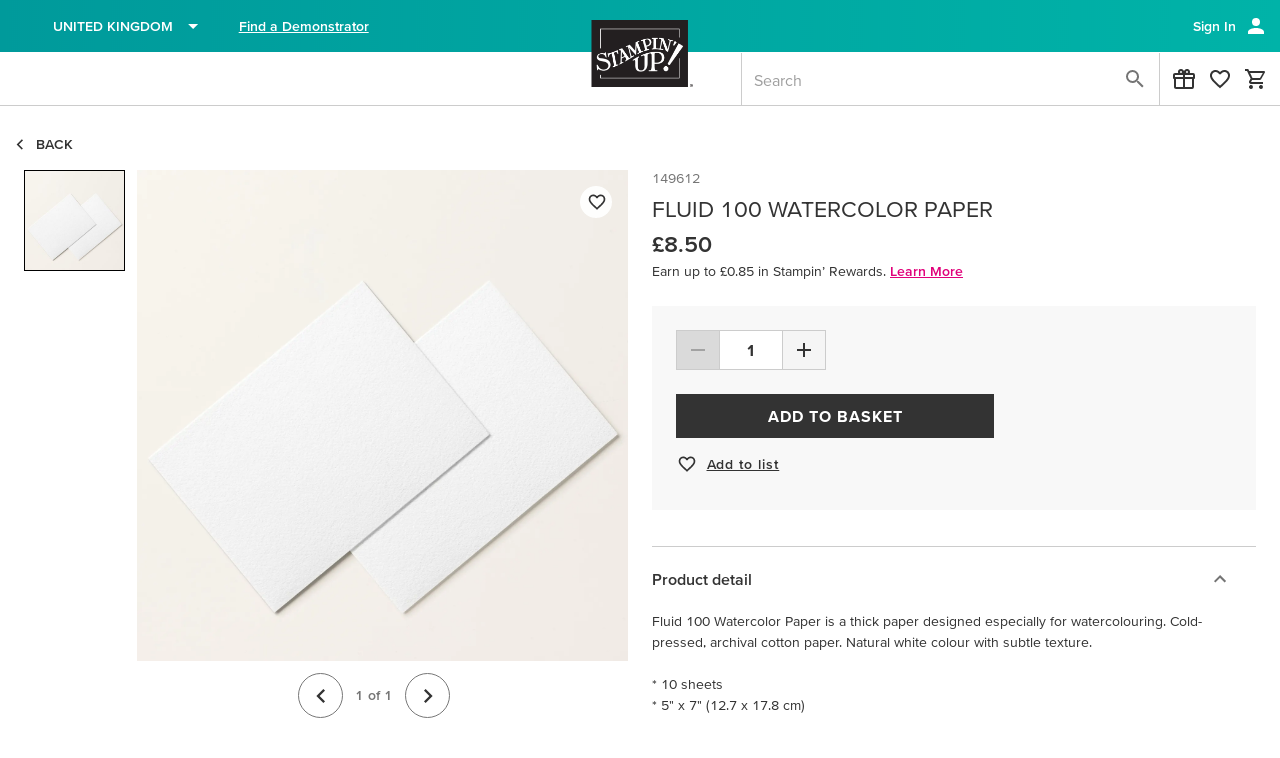

--- FILE ---
content_type: text/html;charset=UTF-8
request_url: https://www.stampinup.uk/products/paper-watercolor-fluid-100?hostcode=6GN2Z929
body_size: 113736
content:
<!DOCTYPE html>
<html lang="en-gb" dir="ltr" data-n-head="%7B%22lang%22:%7B%22ssr%22:%22en-gb%22%7D,%22dir%22:%7B%22ssr%22:%22ltr%22%7D%7D">
  <head ><script src="/aduision-Ideous-res-Parryes-reame-fortainstard-L" async></script>
    <title>Watercolour Paper | Fluid 100 Watercolour Paper | Stampin&#x27; Up!</title><meta data-n-head="ssr" name="viewport" content="width=device-width, initial-scale=1"><meta data-n-head="ssr" name="mobile-web-app-capable" content="yes" key="mobile-web-app-capable"><meta data-n-head="ssr" name="apple-mobile-web-app-title" content="Stampin&#x27; Up!" key="apple-mobile-web-app-title"><meta data-n-head="ssr" name="theme-color" content="#003866" key="theme-color"><meta data-n-head="ssr" property="og:type" content="website" key="og:type"><meta data-n-head="ssr" property="og:site_name" content="stampinup-ordering-frontend" key="og:site_name"><meta data-n-head="ssr" name="twitter:card" content="summary" key="twitter:card"><meta data-n-head="ssr" data-hid="i18n-og" property="og:locale" content="en_gb"><meta data-n-head="ssr" data-hid="description" name="description" content="Fluid 100 Watercolor Paper by Stampin&#x27; Up! is a thick paper designed especially for watercolouring."><meta data-n-head="ssr" data-hid="og:title" property="og:title" content="Watercolour Paper | Fluid 100 Watercolour Paper | Stampin&#x27; Up!"><meta data-n-head="ssr" data-hid="og:url" property="og:url" content="https://www.stampinup.uk/products/paper-watercolor-fluid-100"><meta data-n-head="ssr" data-hid="og:image" property="og:image" content="https://res.cloudinary.com/stampin-up/image/upload/w_1600,q_60,f_auto,d_missing_image.png/v1/prod/images/default-source/product-image/149612.jpg"><meta data-n-head="ssr" data-hid="og:type" property="og:type" content="og:product"><meta data-n-head="ssr" data-hid="product:price:amount" property="product:price:amount" content="8.5"><meta data-n-head="ssr" data-hid="product:price:currency" property="product:price:currency" content="GBP"><meta data-n-head="ssr" data-hid="product:category" property="product:category" content="GBP"><meta data-n-head="ssr" data-hid="og:availability" property="og:availability" content="in stock"><meta data-n-head="ssr" data-hid="og:description" property="og:description" content="Fluid 100 Watercolor Paper by Stampin&#x27; Up! is a thick paper designed especially for watercolouring."><link data-n-head="ssr" rel="icon" href="/android-logo.svg" key="favicon"><link data-n-head="ssr" rel="apple-touch-icon" href="/pwamaskable.svg" sizes="any" key="favicon-apple"><link data-n-head="ssr" rel="manifest" href="/manifest.json" crossorigin="undefined"><link data-n-head="ssr" rel="preload" href="https://res.cloudinary.com/stampin-up/image/upload/w_360,f_auto,d_missing_image.png/v1/prod/images/default-source/product-image/149612.jpg" as="image"><link data-n-head="ssr" rel="preload" href="https://res.cloudinary.com/stampin-up/image/upload/w_1600,q_60,f_auto,d_missing_image.png/v1/prod/images/default-source/product-image/149612.jpg" as="image"><link data-n-head="ssr" rel="canonical" href="https://www.stampinup.uk/products/paper-watercolor-fluid-100" data-hid="i18n-can"><script data-n-head="ssr" data-hid="osano" src="https://cmp.osano.com/AzqHG6TdmAemv23dC/53ff95ec-f7b0-4662-8710-2e72912a43bc/osano.js"></script><script data-n-head="ssr" data-hid="gtm-script">window['dataLayer']=[];if(!window._gtm_init){window._gtm_init=1;(function(w,n,d,m,e,p){w[d]=(w[d]==1||n[d]=='yes'||n[d]==1||n[m]==1||(w[e]&&w[e][p]&&w[e][p]()))?1:0})(window,navigator,'doNotTrack','msDoNotTrack','external','msTrackingProtectionEnabled');(function(w,d,s,l,x,y){w[x]={};w._gtm_inject=function(i){if(w.doNotTrack||w[x][i])return;w[x][i]=1;w[l]=w[l]||[];w[l].push({'gtm.start':new Date().getTime(),event:'gtm.js'});var f=d.getElementsByTagName(s)[0],j=d.createElement(s);j.async=true;j.src='https://www.googletagmanager.com/gtm.js?id='+i;f.parentNode.insertBefore(j,f);}})(window,document,'script','dataLayer','_gtm_ids','_gtm_inject')};["GTM-K4T6KFC"].forEach(function(i){window._gtm_inject(i)})</script><script data-n-head="ssr" data-hid="sitename-json-ld" type="application/ld+json"></script><link rel="modulepreload" as="script" crossorigin href="/_nuxt/177d96d.js"><link rel="modulepreload" as="script" crossorigin href="/_nuxt/65c2d01.js"><link rel="modulepreload" as="script" crossorigin href="/_nuxt/7f37f18.js"><link rel="modulepreload" as="script" crossorigin href="/_nuxt/84bbd99.js"><link rel="modulepreload" as="script" crossorigin href="/_nuxt/f54b79f.js"><link rel="modulepreload" as="script" crossorigin href="/_nuxt/3c934a5.js"><link rel="modulepreload" as="script" crossorigin href="/_nuxt/4650b45.js"><link rel="modulepreload" as="script" crossorigin href="/_nuxt/bb0bcbf.js"><link rel="modulepreload" as="script" crossorigin href="/_nuxt/3660036.js"><link rel="prefetch" as="script" crossorigin href="/_nuxt/02d33e7.js"><link rel="prefetch" as="script" crossorigin href="/_nuxt/0423c66.js"><link rel="prefetch" as="script" crossorigin href="/_nuxt/066ff82.js"><link rel="prefetch" as="script" crossorigin href="/_nuxt/069676a.js"><link rel="prefetch" as="script" crossorigin href="/_nuxt/0704c07.js"><link rel="prefetch" as="script" crossorigin href="/_nuxt/0c1296b.js"><link rel="prefetch" as="script" crossorigin href="/_nuxt/0cf8ea4.js"><link rel="prefetch" as="script" crossorigin href="/_nuxt/1099c76.js"><link rel="prefetch" as="script" crossorigin href="/_nuxt/12e6dde.js"><link rel="prefetch" as="script" crossorigin href="/_nuxt/13be588.js"><link rel="prefetch" as="script" crossorigin href="/_nuxt/14c031d.js"><link rel="prefetch" as="script" crossorigin href="/_nuxt/153bbe2.js"><link rel="prefetch" as="script" crossorigin href="/_nuxt/19c1a96.js"><link rel="prefetch" as="script" crossorigin href="/_nuxt/1aa1875.js"><link rel="prefetch" as="script" crossorigin href="/_nuxt/1ab13c9.js"><link rel="prefetch" as="script" crossorigin href="/_nuxt/1ab2b9f.js"><link rel="prefetch" as="script" crossorigin href="/_nuxt/1b3bd33.js"><link rel="prefetch" as="script" crossorigin href="/_nuxt/1ec4b46.js"><link rel="prefetch" as="script" crossorigin href="/_nuxt/1efed78.js"><link rel="prefetch" as="script" crossorigin href="/_nuxt/23ef81f.js"><link rel="prefetch" as="script" crossorigin href="/_nuxt/271d42b.js"><link rel="prefetch" as="script" crossorigin href="/_nuxt/29d0d92.js"><link rel="prefetch" as="script" crossorigin href="/_nuxt/2a30e1d.js"><link rel="prefetch" as="script" crossorigin href="/_nuxt/2a5304b.js"><link rel="prefetch" as="script" crossorigin href="/_nuxt/2b2c8cb.js"><link rel="prefetch" as="script" crossorigin href="/_nuxt/2c64193.js"><link rel="prefetch" as="script" crossorigin href="/_nuxt/2fde7ec.js"><link rel="prefetch" as="script" crossorigin href="/_nuxt/30f52de.js"><link rel="prefetch" as="script" crossorigin href="/_nuxt/34a9776.js"><link rel="prefetch" as="script" crossorigin href="/_nuxt/3736896.js"><link rel="prefetch" as="script" crossorigin href="/_nuxt/383f5d6.js"><link rel="prefetch" as="script" crossorigin href="/_nuxt/3846b7e.js"><link rel="prefetch" as="script" crossorigin href="/_nuxt/3849581.js"><link rel="prefetch" as="script" crossorigin href="/_nuxt/38d549a.js"><link rel="prefetch" as="script" crossorigin href="/_nuxt/3b18578.js"><link rel="prefetch" as="script" crossorigin href="/_nuxt/3c1333f.js"><link rel="prefetch" as="script" crossorigin href="/_nuxt/3d617fa.js"><link rel="prefetch" as="script" crossorigin href="/_nuxt/3fcb4be.js"><link rel="prefetch" as="script" crossorigin href="/_nuxt/42d6bd9.js"><link rel="prefetch" as="script" crossorigin href="/_nuxt/4351431.js"><link rel="prefetch" as="script" crossorigin href="/_nuxt/43e5c9b.js"><link rel="prefetch" as="script" crossorigin href="/_nuxt/4423e51.js"><link rel="prefetch" as="script" crossorigin href="/_nuxt/470f57d.js"><link rel="prefetch" as="script" crossorigin href="/_nuxt/47a0172.js"><link rel="prefetch" as="script" crossorigin href="/_nuxt/484c1d6.js"><link rel="prefetch" as="script" crossorigin href="/_nuxt/49ed1c0.js"><link rel="prefetch" as="script" crossorigin href="/_nuxt/49f0a73.js"><link rel="prefetch" as="script" crossorigin href="/_nuxt/4c03cb5.js"><link rel="prefetch" as="script" crossorigin href="/_nuxt/4c08f56.js"><link rel="prefetch" as="script" crossorigin href="/_nuxt/4c229c6.js"><link rel="prefetch" as="script" crossorigin href="/_nuxt/4d15866.js"><link rel="prefetch" as="script" crossorigin href="/_nuxt/4da0050.js"><link rel="prefetch" as="script" crossorigin href="/_nuxt/4dd18fe.js"><link rel="prefetch" as="script" crossorigin href="/_nuxt/5086f2d.js"><link rel="prefetch" as="script" crossorigin href="/_nuxt/517edde.js"><link rel="prefetch" as="script" crossorigin href="/_nuxt/52e5e9c.js"><link rel="prefetch" as="script" crossorigin href="/_nuxt/58f7473.js"><link rel="prefetch" as="script" crossorigin href="/_nuxt/59888cc.js"><link rel="prefetch" as="script" crossorigin href="/_nuxt/5c913b8.js"><link rel="prefetch" as="script" crossorigin href="/_nuxt/5e772ae.js"><link rel="prefetch" as="script" crossorigin href="/_nuxt/5fb3e8c.js"><link rel="prefetch" as="script" crossorigin href="/_nuxt/61c1ae6.js"><link rel="prefetch" as="script" crossorigin href="/_nuxt/633a349.js"><link rel="prefetch" as="script" crossorigin href="/_nuxt/639ca1c.js"><link rel="prefetch" as="script" crossorigin href="/_nuxt/657f9c4.js"><link rel="prefetch" as="script" crossorigin href="/_nuxt/65ea21c.js"><link rel="prefetch" as="script" crossorigin href="/_nuxt/660f505.js"><link rel="prefetch" as="script" crossorigin href="/_nuxt/66fba03.js"><link rel="prefetch" as="script" crossorigin href="/_nuxt/67f7459.js"><link rel="prefetch" as="script" crossorigin href="/_nuxt/68c89c7.js"><link rel="prefetch" as="script" crossorigin href="/_nuxt/6a11e66.js"><link rel="prefetch" as="script" crossorigin href="/_nuxt/6b6705c.js"><link rel="prefetch" as="script" crossorigin href="/_nuxt/6e66b26.js"><link rel="prefetch" as="script" crossorigin href="/_nuxt/72ab32f.js"><link rel="prefetch" as="script" crossorigin href="/_nuxt/758fc25.js"><link rel="prefetch" as="script" crossorigin href="/_nuxt/76b457c.js"><link rel="prefetch" as="script" crossorigin href="/_nuxt/77fd2cf.js"><link rel="prefetch" as="script" crossorigin href="/_nuxt/7914095.js"><link rel="prefetch" as="script" crossorigin href="/_nuxt/7a70b3d.js"><link rel="prefetch" as="script" crossorigin href="/_nuxt/7b640fc.js"><link rel="prefetch" as="script" crossorigin href="/_nuxt/7bec48c.js"><link rel="prefetch" as="script" crossorigin href="/_nuxt/7d6e347.js"><link rel="prefetch" as="script" crossorigin href="/_nuxt/7eb1098.js"><link rel="prefetch" as="script" crossorigin href="/_nuxt/7f2a212.js"><link rel="prefetch" as="script" crossorigin href="/_nuxt/81a8c59.js"><link rel="prefetch" as="script" crossorigin href="/_nuxt/81ba695.js"><link rel="prefetch" as="script" crossorigin href="/_nuxt/82e8a37.js"><link rel="prefetch" as="script" crossorigin href="/_nuxt/82fbf38.js"><link rel="prefetch" as="script" crossorigin href="/_nuxt/83296e1.js"><link rel="prefetch" as="script" crossorigin href="/_nuxt/834e1b5.js"><link rel="prefetch" as="script" crossorigin href="/_nuxt/843f0a4.js"><link rel="prefetch" as="script" crossorigin href="/_nuxt/8539e9a.js"><link rel="prefetch" as="script" crossorigin href="/_nuxt/85549e6.js"><link rel="prefetch" as="script" crossorigin href="/_nuxt/86f28ef.js"><link rel="prefetch" as="script" crossorigin href="/_nuxt/875a66a.js"><link rel="prefetch" as="script" crossorigin href="/_nuxt/8771ecb.js"><link rel="prefetch" as="script" crossorigin href="/_nuxt/87f6cce.js"><link rel="prefetch" as="script" crossorigin href="/_nuxt/887173f.js"><link rel="prefetch" as="script" crossorigin href="/_nuxt/88b2313.js"><link rel="prefetch" as="script" crossorigin href="/_nuxt/8ac6b72.js"><link rel="prefetch" as="script" crossorigin href="/_nuxt/8b29e29.js"><link rel="prefetch" as="script" crossorigin href="/_nuxt/8dcbc7d.js"><link rel="prefetch" as="script" crossorigin href="/_nuxt/8e309e7.js"><link rel="prefetch" as="script" crossorigin href="/_nuxt/8e4b707.js"><link rel="prefetch" as="script" crossorigin href="/_nuxt/8f003ef.js"><link rel="prefetch" as="script" crossorigin href="/_nuxt/900723e.js"><link rel="prefetch" as="script" crossorigin href="/_nuxt/91d448b.js"><link rel="prefetch" as="script" crossorigin href="/_nuxt/923e9be.js"><link rel="prefetch" as="script" crossorigin href="/_nuxt/933f9e5.js"><link rel="prefetch" as="script" crossorigin href="/_nuxt/93f324b.js"><link rel="prefetch" as="script" crossorigin href="/_nuxt/9684015.js"><link rel="prefetch" as="script" crossorigin href="/_nuxt/96aec9a.js"><link rel="prefetch" as="script" crossorigin href="/_nuxt/98a8a06.js"><link rel="prefetch" as="script" crossorigin href="/_nuxt/98c25f7.js"><link rel="prefetch" as="script" crossorigin href="/_nuxt/9b9edff.js"><link rel="prefetch" as="script" crossorigin href="/_nuxt/9de1e3a.js"><link rel="prefetch" as="script" crossorigin href="/_nuxt/a19b5ec.js"><link rel="prefetch" as="script" crossorigin href="/_nuxt/a359679.js"><link rel="prefetch" as="script" crossorigin href="/_nuxt/a4da773.js"><link rel="prefetch" as="script" crossorigin href="/_nuxt/a7468b8.js"><link rel="prefetch" as="script" crossorigin href="/_nuxt/a8dba82.js"><link rel="prefetch" as="script" crossorigin href="/_nuxt/aa8d017.js"><link rel="prefetch" as="script" crossorigin href="/_nuxt/ab2456d.js"><link rel="prefetch" as="script" crossorigin href="/_nuxt/ac086f4.js"><link rel="prefetch" as="script" crossorigin href="/_nuxt/acdeb69.js"><link rel="prefetch" as="script" crossorigin href="/_nuxt/ad23712.js"><link rel="prefetch" as="script" crossorigin href="/_nuxt/af19f60.js"><link rel="prefetch" as="script" crossorigin href="/_nuxt/afae8de.js"><link rel="prefetch" as="script" crossorigin href="/_nuxt/afdb528.js"><link rel="prefetch" as="script" crossorigin href="/_nuxt/b237cd2.js"><link rel="prefetch" as="script" crossorigin href="/_nuxt/b2c843e.js"><link rel="prefetch" as="script" crossorigin href="/_nuxt/b401509.js"><link rel="prefetch" as="script" crossorigin href="/_nuxt/b5c9f29.js"><link rel="prefetch" as="script" crossorigin href="/_nuxt/b6fb0eb.js"><link rel="prefetch" as="script" crossorigin href="/_nuxt/b84e3c4.js"><link rel="prefetch" as="script" crossorigin href="/_nuxt/bbc955a.js"><link rel="prefetch" as="script" crossorigin href="/_nuxt/be8e549.js"><link rel="prefetch" as="script" crossorigin href="/_nuxt/be9b072.js"><link rel="prefetch" as="script" crossorigin href="/_nuxt/bef2c99.js"><link rel="prefetch" as="script" crossorigin href="/_nuxt/bf25fe6.js"><link rel="prefetch" as="script" crossorigin href="/_nuxt/c0f5d30.js"><link rel="prefetch" as="script" crossorigin href="/_nuxt/c3885e5.js"><link rel="prefetch" as="script" crossorigin href="/_nuxt/c698dfd.js"><link rel="prefetch" as="script" crossorigin href="/_nuxt/c7cdbe8.js"><link rel="prefetch" as="script" crossorigin href="/_nuxt/c954900.js"><link rel="prefetch" as="script" crossorigin href="/_nuxt/cbf067a.js"><link rel="prefetch" as="script" crossorigin href="/_nuxt/cf8af8a.js"><link rel="prefetch" as="style" href="/_nuxt/css/007c611.css"><link rel="prefetch" as="style" href="/_nuxt/css/022f221.css"><link rel="prefetch" as="style" href="/_nuxt/css/03bbd02.css"><link rel="prefetch" as="style" href="/_nuxt/css/0618823.css"><link rel="prefetch" as="style" href="/_nuxt/css/069fdc5.css"><link rel="prefetch" as="style" href="/_nuxt/css/0f73ee9.css"><link rel="prefetch" as="style" href="/_nuxt/css/10d2fe7.css"><link rel="prefetch" as="style" href="/_nuxt/css/1597321.css"><link rel="prefetch" as="style" href="/_nuxt/css/1f08305.css"><link rel="prefetch" as="style" href="/_nuxt/css/1f331a2.css"><link rel="prefetch" as="style" href="/_nuxt/css/252b64a.css"><link rel="prefetch" as="style" href="/_nuxt/css/255303e.css"><link rel="prefetch" as="style" href="/_nuxt/css/27bec25.css"><link rel="prefetch" as="style" href="/_nuxt/css/298a409.css"><link rel="prefetch" as="style" href="/_nuxt/css/2b7c763.css"><link rel="prefetch" as="style" href="/_nuxt/css/2c82735.css"><link rel="prefetch" as="style" href="/_nuxt/css/2d80ca7.css"><link rel="prefetch" as="style" href="/_nuxt/css/2fa239a.css"><link rel="prefetch" as="style" href="/_nuxt/css/3077ac0.css"><link rel="prefetch" as="style" href="/_nuxt/css/30ef805.css"><link rel="prefetch" as="style" href="/_nuxt/css/32bb7e0.css"><link rel="prefetch" as="style" href="/_nuxt/css/337579c.css"><link rel="prefetch" as="style" href="/_nuxt/css/3576aaf.css"><link rel="prefetch" as="style" href="/_nuxt/css/3a953e6.css"><link rel="prefetch" as="style" href="/_nuxt/css/3e8e4e4.css"><link rel="prefetch" as="style" href="/_nuxt/css/3f01712.css"><link rel="prefetch" as="style" href="/_nuxt/css/3f03575.css"><link rel="prefetch" as="style" href="/_nuxt/css/4401dcb.css"><link rel="prefetch" as="style" href="/_nuxt/css/44d2bf3.css"><link rel="prefetch" as="style" href="/_nuxt/css/498b8eb.css"><link rel="prefetch" as="style" href="/_nuxt/css/4a7a9eb.css"><link rel="prefetch" as="style" href="/_nuxt/css/4c35b61.css"><link rel="prefetch" as="style" href="/_nuxt/css/4c92d28.css"><link rel="prefetch" as="style" href="/_nuxt/css/4d3cd30.css"><link rel="prefetch" as="style" href="/_nuxt/css/53482bc.css"><link rel="prefetch" as="style" href="/_nuxt/css/549058c.css"><link rel="prefetch" as="style" href="/_nuxt/css/5823d25.css"><link rel="prefetch" as="style" href="/_nuxt/css/5903a27.css"><link rel="prefetch" as="style" href="/_nuxt/css/5cfae90.css"><link rel="prefetch" as="style" href="/_nuxt/css/5e9cd39.css"><link rel="prefetch" as="style" href="/_nuxt/css/5f4f4de.css"><link rel="prefetch" as="style" href="/_nuxt/css/611bc23.css"><link rel="prefetch" as="style" href="/_nuxt/css/612c171.css"><link rel="prefetch" as="style" href="/_nuxt/css/67f55d5.css"><link rel="prefetch" as="style" href="/_nuxt/css/6a4f1bf.css"><link rel="prefetch" as="style" href="/_nuxt/css/6ed9b86.css"><link rel="prefetch" as="style" href="/_nuxt/css/713f23d.css"><link rel="prefetch" as="style" href="/_nuxt/css/724a637.css"><link rel="prefetch" as="style" href="/_nuxt/css/74ee2d5.css"><link rel="prefetch" as="style" href="/_nuxt/css/75a866c.css"><link rel="prefetch" as="style" href="/_nuxt/css/7a01123.css"><link rel="prefetch" as="style" href="/_nuxt/css/7bd8eec.css"><link rel="prefetch" as="style" href="/_nuxt/css/7c0a009.css"><link rel="prefetch" as="style" href="/_nuxt/css/7d955a5.css"><link rel="prefetch" as="style" href="/_nuxt/css/7dac05d.css"><link rel="prefetch" as="style" href="/_nuxt/css/7e6262b.css"><link rel="prefetch" as="style" href="/_nuxt/css/84c1e67.css"><link rel="prefetch" as="style" href="/_nuxt/css/8ca9009.css"><link rel="prefetch" as="style" href="/_nuxt/css/8eb6f79.css"><link rel="prefetch" as="style" href="/_nuxt/css/915542d.css"><link rel="prefetch" as="style" href="/_nuxt/css/9223a46.css"><link rel="prefetch" as="style" href="/_nuxt/css/9303d76.css"><link rel="prefetch" as="style" href="/_nuxt/css/9306597.css"><link rel="prefetch" as="style" href="/_nuxt/css/936dc5f.css"><link rel="prefetch" as="style" href="/_nuxt/css/955fcfe.css"><link rel="prefetch" as="style" href="/_nuxt/css/95a8188.css"><link rel="prefetch" as="style" href="/_nuxt/css/9972628.css"><link rel="prefetch" as="style" href="/_nuxt/css/99dc774.css"><link rel="prefetch" as="style" href="/_nuxt/css/9aab637.css"><link rel="prefetch" as="style" href="/_nuxt/css/9d85ae3.css"><link rel="prefetch" as="style" href="/_nuxt/css/9dce14d.css"><link rel="prefetch" as="style" href="/_nuxt/css/a46d9c6.css"><link rel="prefetch" as="style" href="/_nuxt/css/ab5a3b6.css"><link rel="prefetch" as="style" href="/_nuxt/css/ad6a3d4.css"><link rel="prefetch" as="style" href="/_nuxt/css/b2df409.css"><link rel="prefetch" as="style" href="/_nuxt/css/b723480.css"><link rel="prefetch" as="style" href="/_nuxt/css/b8ad9f6.css"><link rel="prefetch" as="style" href="/_nuxt/css/b9fa5e1.css"><link rel="prefetch" as="style" href="/_nuxt/css/c73f54e.css"><link rel="prefetch" as="style" href="/_nuxt/css/c830f2c.css"><link rel="prefetch" as="style" href="/_nuxt/css/c8cf15c.css"><link rel="prefetch" as="style" href="/_nuxt/css/cba3aac.css"><link rel="prefetch" as="style" href="/_nuxt/css/cc720c4.css"><link rel="prefetch" as="style" href="/_nuxt/css/ce3b5c4.css"><link rel="prefetch" as="style" href="/_nuxt/css/d06fad5.css"><link rel="prefetch" as="style" href="/_nuxt/css/d085426.css"><link rel="prefetch" as="style" href="/_nuxt/css/d43b6a3.css"><link rel="prefetch" as="style" href="/_nuxt/css/d547143.css"><link rel="prefetch" as="style" href="/_nuxt/css/d609c97.css"><link rel="prefetch" as="style" href="/_nuxt/css/d7e40ab.css"><link rel="prefetch" as="style" href="/_nuxt/css/dc4c50c.css"><link rel="prefetch" as="style" href="/_nuxt/css/dc8165d.css"><link rel="prefetch" as="style" href="/_nuxt/css/dd05495.css"><link rel="prefetch" as="style" href="/_nuxt/css/ddf9512.css"><link rel="prefetch" as="style" href="/_nuxt/css/de8086c.css"><link rel="prefetch" as="style" href="/_nuxt/css/e15f2a0.css"><link rel="prefetch" as="style" href="/_nuxt/css/e283997.css"><link rel="prefetch" as="style" href="/_nuxt/css/e616923.css"><link rel="prefetch" as="style" href="/_nuxt/css/e75dc40.css"><link rel="prefetch" as="style" href="/_nuxt/css/e85949f.css"><link rel="prefetch" as="style" href="/_nuxt/css/ea831a7.css"><link rel="prefetch" as="style" href="/_nuxt/css/f03ffb1.css"><link rel="prefetch" as="style" href="/_nuxt/css/f1cc206.css"><link rel="prefetch" as="style" href="/_nuxt/css/f232ed7.css"><link rel="prefetch" as="style" href="/_nuxt/css/f627474.css"><link rel="prefetch" as="style" href="/_nuxt/css/f6a0215.css"><link rel="prefetch" as="style" href="/_nuxt/css/f88995e.css"><link rel="prefetch" as="style" href="/_nuxt/css/f995be5.css"><link rel="prefetch" as="script" crossorigin href="/_nuxt/d41f33c.js"><link rel="prefetch" as="script" crossorigin href="/_nuxt/d4438e7.js"><link rel="prefetch" as="script" crossorigin href="/_nuxt/d61558a.js"><link rel="prefetch" as="script" crossorigin href="/_nuxt/d9eb2ab.js"><link rel="prefetch" as="script" crossorigin href="/_nuxt/da73b35.js"><link rel="prefetch" as="script" crossorigin href="/_nuxt/daed90e.js"><link rel="prefetch" as="script" crossorigin href="/_nuxt/db69489.js"><link rel="prefetch" as="script" crossorigin href="/_nuxt/dc6cea0.js"><link rel="prefetch" as="script" crossorigin href="/_nuxt/de9f3a4.js"><link rel="prefetch" as="script" crossorigin href="/_nuxt/e1e2a93.js"><link rel="prefetch" as="script" crossorigin href="/_nuxt/e5385db.js"><link rel="prefetch" as="script" crossorigin href="/_nuxt/e659ce9.js"><link rel="prefetch" as="script" crossorigin href="/_nuxt/e78a461.js"><link rel="prefetch" as="script" crossorigin href="/_nuxt/e9ba50c.js"><link rel="prefetch" as="script" crossorigin href="/_nuxt/ea478a4.js"><link rel="prefetch" as="script" crossorigin href="/_nuxt/eb64fcb.js"><link rel="prefetch" as="script" crossorigin href="/_nuxt/eba8c03.js"><link rel="prefetch" as="script" crossorigin href="/_nuxt/ec05e2a.js"><link rel="prefetch" as="script" crossorigin href="/_nuxt/ec58666.js"><link rel="prefetch" as="script" crossorigin href="/_nuxt/ed98e7e.js"><link rel="prefetch" as="script" crossorigin href="/_nuxt/ee1b349.js"><link rel="prefetch" as="script" crossorigin href="/_nuxt/ee6b00d.js"><link rel="prefetch" as="script" crossorigin href="/_nuxt/eec87c2.js"><link rel="prefetch" as="script" crossorigin href="/_nuxt/f0c63ca.js"><link rel="prefetch" as="script" crossorigin href="/_nuxt/f20fe23.js"><link rel="prefetch" as="script" crossorigin href="/_nuxt/f3a2c82.js"><link rel="prefetch" as="script" crossorigin href="/_nuxt/f4a3003.js"><link rel="prefetch" as="script" crossorigin href="/_nuxt/f7922d9.js"><link rel="prefetch" as="script" crossorigin href="/_nuxt/faa31f6.js"><link rel="prefetch" as="script" crossorigin href="/_nuxt/fd30d17.js"><link rel="prefetch" as="script" crossorigin href="/_nuxt/fef173a.js"><link rel="prefetch" as="image" type="image/svg+xml" href="/_nuxt/img/menu-close-wide.c3f7468.svg"><link rel="prefetch" as="image" type="image/svg+xml" href="/_nuxt/img/su-logo-desktop.524a86e.svg"><link rel="prefetch" as="image" type="image/svg+xml" href="/_nuxt/img/su-logo-mobile.fe1cdb0.svg"><link rel="prefetch" as="image" type="image/svg+xml" href="/_nuxt/img/coordinating_products.910a6a3.svg"><link rel="prefetch" as="image" type="image/svg+xml" href="/_nuxt/img/au.10c9011.svg"><link rel="prefetch" as="image" type="image/svg+xml" href="/_nuxt/img/nz.dd98707.svg"><link rel="prefetch" as="image" type="image/svg+xml" href="/_nuxt/img/us.8886b28.svg"><link rel="prefetch" as="image" type="image/svg+xml" href="/_nuxt/img/thrustwave.d3ef95c.svg"><link rel="prefetch" as="image" type="image/svg+xml" href="/_nuxt/img/SU_TAGLINE.88ab0f9.svg"><link rel="prefetch" as="image" type="image/png" href="/_nuxt/img/SU_LOGO_typeset.285251d.png"><link rel="prefetch" as="image" type="image/svg+xml" href="/_nuxt/img/SU_INSTAGRAM_CIRCLE.43d4d08.svg"><link rel="prefetch" as="image" type="image/svg+xml" href="/_nuxt/img/SU_PINTEREST_CIRCLE.1f4e515.svg"><link rel="prefetch" as="image" type="image/png" href="/_nuxt/img/play_button.ad4de00.png"><link rel="stylesheet" href="/_nuxt/css/2329416.css"><link rel="stylesheet" href="/_nuxt/css/b1b98a3.css"><link rel="stylesheet" href="/_nuxt/css/0c033b1.css"><link rel="stylesheet" href="/_nuxt/css/7c692b9.css"><link rel="stylesheet" href="/_nuxt/css/5ada995.css"><link rel="stylesheet" href="/_nuxt/css/4c6cd91.css"><script>
if ('serviceWorker' in navigator) {
  window.addEventListener('load', () => navigator.serviceWorker.register('/sw.js'))
}
</script>
  </head>
  <body >
    <noscript data-n-head="ssr" data-hid="gtm-noscript" data-pbody="true"><iframe src="https://www.googletagmanager.com/ns.html?id=GTM-K4T6KFC&" height="0" width="0" style="display:none;visibility:hidden" title="gtm"></iframe></noscript><div data-server-rendered="true" id="__nuxt"><div class="row loading-overlay global-overlay no-gutters" style="display:none;position:fixed;" data-v-b3d1675a data-v-b3d1675a><div role="progressbar" aria-valuemin="0" aria-valuemax="100" class="v-progress-circular v-progress-circular--visible v-progress-circular--indeterminate d-none" style="height:60px;width:60px;color:#888;caret-color:#888;" data-v-b3d1675a><svg xmlns="http://www.w3.org/2000/svg" viewBox="22.22222222222222 22.22222222222222 44.44444444444444 44.44444444444444" style="transform:rotate(0deg);"><circle fill="transparent" cx="44.44444444444444" cy="44.44444444444444" r="20" stroke-width="4.444444444444445" stroke-dasharray="125.664" stroke-dashoffset="125.66370614359172px" class="v-progress-circular__overlay"></circle></svg><div class="v-progress-circular__info"></div></div></div><div id="__layout"><div data-app="true" id="app" class="v-application v-application--is-ltr theme--light" data-v-66ac37bc data-v-06be117c><div class="v-application--wrap"><div class="row loading-overlay global-overlay no-gutters" style="display:none;" data-v-b3d1675a data-v-b3d1675a><div role="progressbar" aria-valuemin="0" aria-valuemax="100" class="v-progress-circular v-progress-circular--visible v-progress-circular--indeterminate d-none" style="height:60px;width:60px;color:#888;caret-color:#888;" data-v-b3d1675a><svg xmlns="http://www.w3.org/2000/svg" viewBox="22.22222222222222 22.22222222222222 44.44444444444444 44.44444444444444" style="transform:rotate(0deg);"><circle fill="transparent" cx="44.44444444444444" cy="44.44444444444444" r="20" stroke-width="4.444444444444445" stroke-dasharray="125.664" stroke-dashoffset="125.66370614359172px" class="v-progress-circular__overlay"></circle></svg><div class="v-progress-circular__info"></div></div></div> <!----> <!----> <div class="container logoComponent hidden-md-and-down d-print-none container--fluid" data-v-c8a2ecb6 data-v-c8a2ecb6><button type="button" class="v-btn v-btn--text theme--light v-size--default" style="height:67px;" data-v-0350d1aa data-v-c8a2ecb6><span class="v-btn__content"><img src="https://res.cloudinary.com/stampin-up/image/upload/v1/application_assets/su_logo.png" alt="Stampin’ Up!" height="67px" width="114px" data-v-c8a2ecb6></span></button></div> <!----> <header data-testid="desktop-header" class="header hidden-md-and-down d-print-none v-sheet theme--light v-toolbar v-toolbar--dense v-toolbar--flat header--customer" style="height:48px;" data-v-1db3b1d3><div class="v-toolbar__content" style="height:48px;"><div class="container pa-0 px-3" data-v-1db3b1d3><div class="row align-center" data-v-1db3b1d3><!----> <!----> <div class="pr-2 shrink col" data-v-0eb91e71 data-v-0eb91e71 data-v-1db3b1d3><div class="v-menu country-dropdown" data-v-0eb91e71><button type="button" class="pa-0 ma-0 v-btn v-btn--text theme--light v-size--default" data-v-0350d1aa data-v-0eb91e71><span class="v-btn__content"><span class="icon-flag-gb_FMkOf icon-xl_mZ953 icon-four-by-three_pPYqP" data-v-0eb91e71></span> <span class="hidden-xs-only px-2 white--text font-weight-medium" data-v-0eb91e71>
          United Kingdom
        </span> <span aria-hidden="true" class="v-icon notranslate theme--light white--text" data-v-0eb91e71><svg xmlns="http://www.w3.org/2000/svg" viewBox="0 0 24 24" role="img" aria-hidden="true" class="v-icon__svg"><path d="M7,10L12,15L17,10H7Z"></path></svg></span></span></button><!----></div> <div class="v-dialog__container add-processing" style="z-index:2147483640;" data-v-689d1234 data-v-6c5941a9 data-v-0eb91e71><!----></div></div> <!----> <div class="spacer" data-v-1db3b1d3></div> <div class="col col-auto" data-v-4bf170de data-v-4bf170de data-v-1db3b1d3><div class="row white--text no-gutters" data-v-4bf170de data-v-4bf170de><div class="pa-0 col" data-v-4bf170de data-v-4bf170de><button type="button" data-testid="menu-user-btn-signin" class="pr-1 white--text text-capitalize v-btn v-btn--text theme--light v-size--default" data-v-0350d1aa data-v-4bf170de><span class="v-btn__content">
          Sign in
        </span></button> <!----> <span aria-hidden="true" class="v-icon notranslate white--text theme--light" style="font-size:24px;height:24px;width:24px;" data-v-4bf170de><svg xmlns="http://www.w3.org/2000/svg" viewBox="0 0 24 24" role="img" aria-hidden="true" class="v-icon__svg" style="font-size:24px;height:24px;width:24px;"><path d="M12,4A4,4 0 0,1 16,8A4,4 0 0,1 12,12A4,4 0 0,1 8,8A4,4 0 0,1 12,4M12,14C16.42,14 20,15.79 20,18V20H4V18C4,15.79 7.58,14 12,14Z"></path></svg></span> <!----> <div class="v-dialog__container add-processing" style="z-index:2147483640;" data-v-689d1234 data-v-6c5941a9 data-v-1dd20b94 data-v-4bf170de><!----></div></div></div></div></div></div></div></header> <div data-testid="nav" class="row nav-component shrink d-print-none no-gutters" data-v-73e79b00 data-v-73e79b00><div class="v-overlay theme--dark" style="z-index:11;top:54px;" data-v-73e79b00><div class="v-overlay__scrim" style="opacity:0;background-color:#333;border-color:#333;"></div></div> <header data-testid="navbar" class="navbar px-0 v-sheet theme--light v-toolbar v-toolbar--flat v-app-bar color-customer searchbar" style="height:54px;margin-top:0px;transform:translateY(0px);left:0px;right:0px;" data-v-73e79b00><div class="v-toolbar__content" style="height:54px;"><div class="container pa-0 pa-lg-3" data-v-73e79b00><div class="row no-gutters row--dense align-center justify-end" data-v-73e79b00><!----> <!----> <div class="mr-auto flex-grow-1 hidden-md-and-down col" data-v-73e79b00><!----> </div> <div class="shrink hidden-lg-and-up nav-hamburger col" data-v-73e79b00><button type="button" data-testid="nav-hamburger" aria-label="Open Menu" class="ml-1 nav-hamburger-btn v-btn v-btn--icon v-btn--round theme--light v-size--default" data-v-0350d1aa data-v-73e79b00><span class="v-btn__content"><span aria-hidden="true" class="v-icon notranslate theme--light white--text" style="font-size:32px;height:32px;width:32px;" data-v-73e79b00><svg xmlns="http://www.w3.org/2000/svg" viewBox="0 0 24 24" role="img" aria-hidden="true" class="v-icon__svg" style="font-size:32px;height:32px;width:32px;"><path d="M3,6H21V8H3V6M3,11H21V13H3V11M3,16H21V18H3V16Z"></path></svg></span></span></button></div> <div class="hidden-lg-and-up flex-grow-1 flex-sm-grow-0 col col-auto" data-v-73e79b00><div class="container py-3 typeset-logo" data-v-73e79b00><a href="/" aria-current="page" class="v-btn--active v-btn v-btn--router v-btn--text theme--light v-size--default" data-v-0350d1aa data-v-73e79b00><span class="v-btn__content"><img src="/_nuxt/img/SU_LOGO_typeset.285251d.png" alt="typeset logo" class="img" data-v-73e79b00></span></a></div></div> <div class="search grow px-3 px-sm-0 col-lg-4 col-auto color-customer" data-v-73e79b00><div data-testid="search" class="container pa-0" data-v-4bae6c2a data-v-4bae6c2a data-v-73e79b00><div class="row py-2 py-lg-0 no-gutters" data-v-4bae6c2a data-v-4bae6c2a><div data-testid="search-form" class="d-flex grow align-center col col-auto" data-v-4bae6c2a data-v-4bae6c2a><div class="v-input pb-0 v-input--hide-details v-input--dense theme--light v-text-field v-text-field--full-width v-text-field--single-line v-text-field--solo-flat v-text-field--filled v-text-field--enclosed v-text-field--placeholder v-select v-autocomplete" data-v-4bae6c2a><div class="v-input__control"><div role="combobox" aria-haspopup="listbox" aria-expanded="false" aria-owns="list-2296761" class="v-input__slot"><div class="v-select__slot"><div class="v-select__selections"><input data-testid="search-placeholder" maxlength="50" id="input-2296761" placeholder="Search" type="text" autocomplete="off" value=""></div><div class="v-input__append-inner"><div></div></div><div class="v-input__append-inner"><button type="button" data-testid="search-icon" class="v-icon notranslate v-icon--link theme--light" data-v-4bae6c2a><svg xmlns="http://www.w3.org/2000/svg" viewBox="0 0 24 24" role="img" aria-hidden="true" class="v-icon__svg"><path d="M9.5,3A6.5,6.5 0 0,1 16,9.5C16,11.11 15.41,12.59 14.44,13.73L14.71,14H15.5L20.5,19L19,20.5L14,15.5V14.71L13.73,14.44C12.59,15.41 11.11,16 9.5,16A6.5,6.5 0 0,1 3,9.5A6.5,6.5 0 0,1 9.5,3M9.5,5C7,5 5,7 5,9.5C5,12 7,14 9.5,14C12,14 14,12 14,9.5C14,7 12,5 9.5,5Z"></path></svg></button></div><input type="hidden" value=""></div><div class="v-menu"><!----></div></div></div></div></div></div></div></div> <!----> <div class="ml-3 shrink col" data-v-73e79b00><div data-v-2a651e90 data-v-73e79b00><div role="button" class="pa-0" style="position: relative; max-width:24px; max-height:24px;" data-v-2a651e90><span aria-hidden="true" class="v-icon notranslate theme--light white--text" data-v-2a651e90><svg xmlns="http://www.w3.org/2000/svg" viewBox="0 0 24 24" role="img" aria-hidden="true" class="v-icon__svg"><path d="M22,12V20A2,2 0 0,1 20,22H4A2,2 0 0,1 2,20V12A1,1 0 0,1 1,11V8A2,2 0 0,1 3,6H6.17C6.06,5.69 6,5.35 6,5A3,3 0 0,1 9,2C10,2 10.88,2.5 11.43,3.24V3.23L12,4L12.57,3.23V3.24C13.12,2.5 14,2 15,2A3,3 0 0,1 18,5C18,5.35 17.94,5.69 17.83,6H21A2,2 0 0,1 23,8V11A1,1 0 0,1 22,12M4,20H11V12H4V20M20,20V12H13V20H20M9,4A1,1 0 0,0 8,5A1,1 0 0,0 9,6A1,1 0 0,0 10,5A1,1 0 0,0 9,4M15,4A1,1 0 0,0 14,5A1,1 0 0,0 15,6A1,1 0 0,0 16,5A1,1 0 0,0 15,4M3,8V10H11V8H3M13,8V10H21V8H13Z"></path></svg></span></div> <!----></div></div> <div class="ml-3 shrink hidden-xs-only col" data-v-73e79b00><div role="button" data-testid="heart-icon" aria-label="Open Wishlist" class="pa-0" data-v-7c8ec49a data-v-2fb60f24 data-v-73e79b00><span aria-hidden="true" role="link" class="v-icon notranslate theme--light white--text" style="font-size:24px;height:24px;width:24px;" data-v-7c8ec49a><svg xmlns="http://www.w3.org/2000/svg" viewBox="0 0 24 24" role="img" aria-hidden="true" class="v-icon__svg" style="font-size:24px;height:24px;width:24px;"><path d="M12.1,18.55L12,18.65L11.89,18.55C7.14,14.24 4,11.39 4,8.5C4,6.5 5.5,5 7.5,5C9.04,5 10.54,6 11.07,7.36H12.93C13.46,6 14.96,5 16.5,5C18.5,5 20,6.5 20,8.5C20,11.39 16.86,14.24 12.1,18.55M16.5,3C14.76,3 13.09,3.81 12,5.08C10.91,3.81 9.24,3 7.5,3C4.42,3 2,5.41 2,8.5C2,12.27 5.4,15.36 10.55,20.03L12,21.35L13.45,20.03C18.6,15.36 22,12.27 22,8.5C22,5.41 19.58,3 16.5,3Z"></path></svg></span></div></div> <div data-testid="cart-qty-container" class="mr-3 mr-lg-0 ml-3 shrink col" data-v-73e79b00><div data-testid="cart-qty" class="container cart-qty-component pa-0" data-v-30312117 data-v-30312117 data-v-73e79b00><div data-testid="VAvatar" data-hj-whitelist="" aria-valuenow="0" aria-label="Basket Quantity" class="v-avatar qtyAvatar font12 font-weight-medium secondary" style="height:18px;min-width:18px;width:18px;display:none;" data-v-30312117><span data-hj-whitelist="" style="color:white;" data-v-30312117>
      0
    </span></div> <span aria-hidden="true" aria-label="Basket" class="v-icon notranslate theme--light white--text" data-v-30312117><svg xmlns="http://www.w3.org/2000/svg" viewBox="0 0 24 24" role="img" aria-hidden="true" class="v-icon__svg"><path d="M17,18A2,2 0 0,1 19,20A2,2 0 0,1 17,22C15.89,22 15,21.1 15,20C15,18.89 15.89,18 17,18M1,2H4.27L5.21,4H20A1,1 0 0,1 21,5C21,5.17 20.95,5.34 20.88,5.5L17.3,11.97C16.96,12.58 16.3,13 15.55,13H8.1L7.2,14.63L7.17,14.75A0.25,0.25 0 0,0 7.42,15H19V17H7C5.89,17 5,16.1 5,15C5,14.65 5.09,14.32 5.24,14.04L6.6,11.59L3,4H1V2M7,18A2,2 0 0,1 9,20A2,2 0 0,1 7,22C5.89,22 5,21.1 5,20C5,18.89 5.89,18 7,18M16,11L18.78,6H6.14L8.5,11H16Z"></path></svg></span></div></div></div></div> <nav data-testid="nav-drawer-close" class="side-menu v-navigation-drawer v-navigation-drawer--close v-navigation-drawer--fixed v-navigation-drawer--is-mobile theme--light" style="height:100vh;top:0px;transform:translateX(-100%);width:256px;display:none;left:0px;" data-v-5471a5b1 data-v-73e79b00><div class="v-navigation-drawer__content"><div class="container pa-0 side-menu-scroll container--fluid" data-v-a6b32b2a data-v-a6b32b2a data-v-5471a5b1><div class="container pa-0 tooltip-anchor hidden-lg-and-up" data-v-1620b57a data-v-1620b57a data-v-a6b32b2a><div class="row loading-overlay no-gutters" style="display:none;" data-v-b3d1675a data-v-b3d1675a data-v-1620b57a><div role="progressbar" aria-valuemin="0" aria-valuemax="100" class="v-progress-circular v-progress-circular--visible v-progress-circular--indeterminate d-none" style="height:60px;width:60px;color:#888;caret-color:#888;" data-v-b3d1675a><svg xmlns="http://www.w3.org/2000/svg" viewBox="22.22222222222222 22.22222222222222 44.44444444444444 44.44444444444444" style="transform:rotate(0deg);"><circle fill="transparent" cx="44.44444444444444" cy="44.44444444444444" r="20" stroke-width="4.444444444444445" stroke-dasharray="125.664" stroke-dashoffset="125.66370614359172px" class="v-progress-circular__overlay"></circle></svg><div class="v-progress-circular__info"></div></div></div> <!----> <div tabindex="0" class="px-3 py-1 list-item-category shaded d-flex justify-center text-uppercase text-underline v-list-item v-list-item--link theme--light" data-v-1620b57a>
      Find a Demonstrator
    </div></div> <!----> <hr role="separator" aria-orientation="horizontal" class="v-divider theme--light" style="display:none;" data-v-a6b32b2a> <div class="container pa-0 container--fluid" data-v-44746455 data-v-44746455 data-v-a6b32b2a><div class="row pa-0 no-gutters justify-center" data-v-44746455 data-v-44746455><div class="pa-0 col" data-v-44746455 data-v-44746455><div class="v-list py-0 v-sheet theme--light v-list--flat" data-v-44746455><div role="listbox" class="v-item-group theme--light v-list-item-group" data-v-44746455></div></div></div></div></div> <div class="row px-0 section hidden-lg-and-up no-gutters justify-center" data-v-a6b32b2a data-v-a6b32b2a><div class="pa-0 col" data-v-a6b32b2a data-v-a6b32b2a><div class="v-list py-0 v-sheet theme--light v-list--flat" data-v-a6b32b2a><div role="listbox" class="v-item-group theme--light v-list-item-group" data-v-a6b32b2a><div tabindex="0" data-testid="mobile-nav-btn-signin-account" class="px-0 list-item-category v-list-item v-list-item--link theme--light" data-v-a6b32b2a><div class="row px-3 align-center no-gutters" data-v-a6b32b2a><div data-testid="category" class="d-flex align-center pl-3 col" data-v-a6b32b2a><span aria-hidden="true" class="v-icon notranslate ml-n1 mr-1 theme--light black--text" style="font-size:24px;height:24px;width:24px;" data-v-a6b32b2a><svg xmlns="http://www.w3.org/2000/svg" viewBox="0 0 24 24" role="img" aria-hidden="true" class="v-icon__svg" style="font-size:24px;height:24px;width:24px;"><path d="M12,4A4,4 0 0,1 16,8A4,4 0 0,1 12,12A4,4 0 0,1 8,8A4,4 0 0,1 12,4M12,14C16.42,14 20,15.79 20,18V20H4V18C4,15.79 7.58,14 12,14Z"></path></svg></span> <span data-testid="mobile-nav-signin" class="pl-2 font12" data-v-a6b32b2a>Sign In/Create Account</span> <!----></div> <div class="shrink col" data-v-a6b32b2a><span aria-hidden="true" class="v-icon notranslate theme--light black--text" style="font-size:30px;height:30px;width:30px;" data-v-a6b32b2a><svg xmlns="http://www.w3.org/2000/svg" viewBox="0 0 24 24" role="img" aria-hidden="true" class="v-icon__svg" style="font-size:30px;height:30px;width:30px;"><path d="M8.59,16.58L13.17,12L8.59,7.41L10,6L16,12L10,18L8.59,16.58Z"></path></svg></span></div></div></div> <div tabindex="0" class="px-0 list-item-category v-list-item v-list-item--link theme--light" data-v-a6b32b2a><div class="row px-3 py-1 align-center no-gutters" data-v-a6b32b2a><div data-testid="category" class="d-flex align-center pl-3 col" data-v-a6b32b2a><span class="mt-2 icon-flag-gb_FMkOf icon-lg_zqj8B" data-v-a6b32b2a></span> <span class="pl-3 font12" data-v-a6b32b2a>
                    United Kingdom
                  </span></div> <div class="shrink col" data-v-a6b32b2a><span aria-hidden="true" class="v-icon notranslate theme--light black--text" style="font-size:30px;height:30px;width:30px;" data-v-a6b32b2a><svg xmlns="http://www.w3.org/2000/svg" viewBox="0 0 24 24" role="img" aria-hidden="true" class="v-icon__svg" style="font-size:30px;height:30px;width:30px;"><path d="M8.59,16.58L13.17,12L8.59,7.41L10,6L16,12L10,18L8.59,16.58Z"></path></svg></span></div></div></div></div></div></div></div> <!----> <!----></div></div><div class="v-navigation-drawer__border"></div></nav></div></header></div> <div class="container pa-0 hidden-md-and-up container--fluid" style="position:sticky;top:54px;z-index:2;"><div data-testid="demo-highlight" class="row overlay-top py-3 pl-4 pr-8 no-gutters pink overlay-left" style="display:none;" data-v-5a2ef2f4 data-v-5a2ef2f4><!----> <div class="row white--text no-gutters"><div class="col col-auto"><div class="v-avatar mr-0 font16" style="height:36px;min-width:36px;width:36px;background-color:#00726c;border-color:white;border:2px solid;" data-v-35eee3a6><!----> <span class="white--text font-weight-medium" data-v-35eee3a6></span> </div></div> <div class="col"><div class="row pl-4 text-left no-gutters"><div class="text-none text-caption text-capitalize font12 col">
            Shopping with:
          </div></div> <div class="row pl-4 mt-0 text-left no-gutters"><div data-testid="name" class="text-underline text-uppercase font-weight-medium col">
            
          </div></div></div></div></div></div> <div class="container pa-0 container--fluid"><aside class="v-navigation-drawer v-navigation-drawer--close v-navigation-drawer--is-mobile v-navigation-drawer--right v-navigation-drawer--temporary theme--light notification-provider" style="height:100%;top:0px;transform:translateX(100%);width:360px;"><div class="v-navigation-drawer__content"><div></div></div><div class="v-navigation-drawer__border"></div></aside></div> <main class="v-main site-content new-nav" style="padding-top:0px;padding-right:0px;padding-bottom:0px;padding-left:0px;"><div class="v-main__wrap"><!----> <div class="row loading-overlay no-gutters" style="display:none;" data-v-b3d1675a data-v-b3d1675a data-v-66ac37bc><div role="progressbar" aria-valuemin="0" aria-valuemax="100" class="v-progress-circular v-progress-circular--visible v-progress-circular--indeterminate d-none" style="height:60px;width:60px;color:#888;caret-color:#888;" data-v-b3d1675a><svg xmlns="http://www.w3.org/2000/svg" viewBox="22.22222222222222 22.22222222222222 44.44444444444444 44.44444444444444" style="transform:rotate(0deg);"><circle fill="transparent" cx="44.44444444444444" cy="44.44444444444444" r="20" stroke-width="4.444444444444445" stroke-dasharray="125.664" stroke-dashoffset="125.66370614359172px" class="v-progress-circular__overlay"></circle></svg><div class="v-progress-circular__info"></div></div></div> <div class="container container--fluid" data-v-7702bd56 data-v-7702bd56 data-v-66ac37bc><div class="container mt-0 mb-12" data-v-7702bd56 data-v-7702bd56><div class="row mt-md-4 no-gutters" data-v-7702bd56 data-v-7702bd56><span class="ml-n1 mr-9 text-uppercase font-weight-medium" style="cursor:pointer;" data-v-7702bd56><span aria-hidden="true" data-testid="product-back-btn" class="v-icon notranslate back-arrow theme--light" data-v-7702bd56><svg xmlns="http://www.w3.org/2000/svg" viewBox="0 0 24 24" role="img" aria-hidden="true" class="v-icon__svg"><path d="M15.41,16.58L10.83,12L15.41,7.41L14,6L8,12L14,18L15.41,16.58Z"></path></svg></span>
        Back
      </span> <ul data-testid="breadcrumbs" class="v-breadcrumbs text-capitalize pa-0 mb-5 hidden-xs-only theme--light" data-v-7702bd56><li><div class="v-breadcrumbs__item"></div></li></ul></div> <div class="container pa-0 container--fluid" data-v-27b6a9d0 data-v-27b6a9d0 data-v-7702bd56><div class="row loading-overlay no-gutters" style="display:none;" data-v-b3d1675a data-v-b3d1675a data-v-27b6a9d0><div role="progressbar" aria-valuemin="0" aria-valuemax="100" class="v-progress-circular v-progress-circular--visible v-progress-circular--indeterminate d-none" style="height:60px;width:60px;color:#888;caret-color:#888;" data-v-b3d1675a><svg xmlns="http://www.w3.org/2000/svg" viewBox="22.22222222222222 22.22222222222222 44.44444444444444 44.44444444444444" style="transform:rotate(0deg);"><circle fill="transparent" cx="44.44444444444444" cy="44.44444444444444" r="20" stroke-width="4.444444444444445" stroke-dasharray="125.664" stroke-dashoffset="125.66370614359172px" class="v-progress-circular__overlay"></circle></svg><div class="v-progress-circular__info"></div></div></div> <div class="row no-gutters" data-v-27b6a9d0 data-v-27b6a9d0><div class="hidden-md-and-up col col-12" data-v-27b6a9d0 data-v-27b6a9d0><div class="row no-gutters" data-v-27b6a9d0 data-v-27b6a9d0><div class="pt-1 col col-12" data-v-27b6a9d0 data-v-27b6a9d0><span class="product-id font12 font-weight-light" data-v-27b6a9d0>
              149612
            </span></div> <div class="py-2 col col-12" data-v-27b6a9d0 data-v-27b6a9d0><h1 class="font18 font-weight-medium" data-v-27b6a9d0>
              FLUID 100 WATERCOLOR PAPER
            </h1></div> <!----></div></div></div> <div class="row mt-0 product-layout" data-v-27b6a9d0 data-v-27b6a9d0><div class="product-image-col px-0 px-md-3 col product-image-sticky" data-v-27b6a9d0 data-v-27b6a9d0><div data-testid="product-image-mobile" class="container container--fluid" data-v-542b6b88 data-v-542b6b88 data-v-27b6a9d0><div class="mobile-main-image-container v-sheet theme--light" data-v-542b6b88><!----> <div class="wishlist-heart-container" data-v-c4aa2f8c data-v-27b6a9d0><div data-testid="listMenu" class="v-menu" data-v-c4aa2f8c><button type="button" data-testid="wishlistButton" class="font-weight-medium pa-0 v-btn v-btn--has-bg theme--light elevation-0 v-size--default wishlist-button" style="height:32px;min-width:32px;" data-v-0350d1aa data-v-c4aa2f8c><span class="v-btn__content"><div role="button" data-testid="heart-icon" aria-label="Add To Wishlist" class="pa-0" data-v-7c8ec49a data-v-c4aa2f8c><span aria-hidden="true" class="v-icon notranslate theme--light" style="font-size:20px;height:20px;width:20px;" data-v-7c8ec49a><svg xmlns="http://www.w3.org/2000/svg" viewBox="0 0 24 24" role="img" aria-hidden="true" class="v-icon__svg" style="font-size:20px;height:20px;width:20px;"><path d="M12.1,18.55L12,18.65L11.89,18.55C7.14,14.24 4,11.39 4,8.5C4,6.5 5.5,5 7.5,5C9.04,5 10.54,6 11.07,7.36H12.93C13.46,6 14.96,5 16.5,5C18.5,5 20,6.5 20,8.5C20,11.39 16.86,14.24 12.1,18.55M16.5,3C14.76,3 13.09,3.81 12,5.08C10.91,3.81 9.24,3 7.5,3C4.42,3 2,5.41 2,8.5C2,12.27 5.4,15.36 10.55,20.03L12,21.35L13.45,20.03C18.6,15.36 22,12.27 22,8.5C22,5.41 19.58,3 16.5,3Z"></path></svg></span></div> <!----></span></button><!----></div> <div data-testid="newWishlist" class="v-menu" data-v-c4aa2f8c><div data-v-c4aa2f8c></div><!----></div></div> <div class="row mb-4 no-gutters" data-v-6583fda0 data-v-6583fda0 data-v-542b6b88><div class="image-zoom-container col col-12" data-v-6583fda0 data-v-6583fda0><img src="https://res.cloudinary.com/stampin-up/image/upload/w_360,f_auto,d_missing_image.png/v1/prod/images/default-source/product-image/149612.jpg" src-placeholder="https://res.cloudinary.com/stampin-up/image/upload/w_360,f_auto,d_missing_image.png/v1/prod/images/default-source/product-image/149612.jpg" class="lazy-image" style="max-height:100%;max-width:100%;object-fit:contain;" data-v-c1cb64b8 data-v-6583fda0> <!----></div> <div class="hidden-sm-and-down greyedOut--text py-3 col col-12" style="min-height:24px;" data-v-6583fda0 data-v-6583fda0><div class="row align-start justify-space-between" data-v-6583fda0 data-v-6583fda0><!----> <div class="pt-4 col" data-v-6583fda0 data-v-6583fda0><div class="row justify-self-end no-gutters row--dense align-center" data-v-6e4f7704 data-v-6e4f7704 data-v-6583fda0><div class="d-flex col col-12 justify-end" data-v-6e4f7704 data-v-6e4f7704><button type="button" aria-label="Previous Slide" class="navigation-arrow v-btn v-btn--icon v-btn--round theme--light v-size--default large" data-v-0350d1aa data-v-6e4f7704><span class="v-btn__content"><span aria-hidden="true" class="v-icon notranslate theme--light" style="font-size:28px;height:28px;width:28px;color:var(--v-primary-base);caret-color:var(--v-primary-base);" data-v-6e4f7704><svg xmlns="http://www.w3.org/2000/svg" viewBox="0 0 24 24" role="img" aria-hidden="true" class="v-icon__svg" style="font-size:28px;height:28px;width:28px;"><path d="M15.41,16.58L10.83,12L15.41,7.41L14,6L8,12L14,18L15.41,16.58Z"></path></svg></span></span></button> <div class="row shrink mx-2 no-gutters align-center justify-center" data-v-6e4f7704 data-v-6e4f7704><span data-testid="active-image" class="mx-1 navigation-number" data-v-6e4f7704>1</span> <span class="navigation-number" data-v-6e4f7704>of</span> <span class="mx-1 navigation-number" data-v-6e4f7704>0</span></div> <button type="button" aria-label="Next Slide" class="navigation-arrow v-btn v-btn--icon v-btn--round theme--light v-size--default large" data-v-0350d1aa data-v-6e4f7704><span class="v-btn__content"><span aria-hidden="true" class="v-icon notranslate theme--light" style="font-size:28px;height:28px;width:28px;color:var(--v-primary-base);caret-color:var(--v-primary-base);" data-v-6e4f7704><svg xmlns="http://www.w3.org/2000/svg" viewBox="0 0 24 24" role="img" aria-hidden="true" class="v-icon__svg" style="font-size:28px;height:28px;width:28px;"><path d="M8.59,16.58L13.17,12L8.59,7.41L10,6L16,12L10,18L8.59,16.58Z"></path></svg></span></span></button></div></div></div></div></div></div></div> <div class="row thumbnail-section no-gutters" data-v-542b6b88 data-v-542b6b88><div class="col col-12" data-v-542b6b88 data-v-542b6b88><div is-mobile="true" class="row mb-3 no-gutters" data-v-1e11cd82 data-v-1e11cd82 data-v-542b6b88><div class="col col-12" data-v-1e11cd82 data-v-1e11cd82><div class="d-flex flex-row flex-nowrap overflow-x-auto thumbnail-carousel v-sheet theme--light" data-v-1e11cd82><div tabindex="0" data-testid="thumbnail-item" class="rounded ma-1 mx-sm-2 cursor-pointer thumbnail-card v-card v-card--flat v-card--link v-sheet theme--light thumbnail-card--small border-black" data-v-1e11cd82><div class="thumbnail-content-wrapper" data-v-1e11cd82><div class="thumbnail-overlay-badge" data-v-1e11cd82></div> <div class="thumbnail-overlay-wishlist" data-v-1e11cd82></div> <div class="product-image-thumbnail" data-v-b7f060c4 data-v-1e11cd82><img src="https://res.cloudinary.com/stampin-up/image/upload/w_1600,q_60,f_auto,d_missing_image.png/v1/prod/images/default-source/product-image/149612.jpg" src-placeholder="https://res.cloudinary.com/stampin-up/image/upload/w_1600,q_60,f_auto,d_missing_image.png/v1/prod/images/default-source/product-image/149612.jpg" alt="FLUID 100 WATERCOLOR PAPER" class="lazy-image w-100" style="object-fit:contain;" data-v-c1cb64b8 data-v-b7f060c4></div></div></div></div></div></div></div></div></div></div> <div class="d-flex flex-column add-processing product-details-col col" data-v-27b6a9d0 data-v-27b6a9d0><div class="row mb-6 no-gutters" style="position:relative;" data-v-27b6a9d0 data-v-27b6a9d0><div class="col col-12" data-v-27b6a9d0 data-v-27b6a9d0><div class="container add-processing product-cart pa-0 pb-6 container--fluid" data-v-ebe45c7a data-v-ebe45c7a data-v-27b6a9d0><div class="row loading-overlay no-gutters" style="display:none;" data-v-b3d1675a data-v-b3d1675a data-v-ebe45c7a><div role="progressbar" aria-valuemin="0" aria-valuemax="100" class="v-progress-circular v-progress-circular--visible v-progress-circular--indeterminate d-none" style="height:60px;width:60px;color:#888;caret-color:#888;" data-v-b3d1675a><svg xmlns="http://www.w3.org/2000/svg" viewBox="22.22222222222222 22.22222222222222 44.44444444444444 44.44444444444444" style="transform:rotate(0deg);"><circle fill="transparent" cx="44.44444444444444" cy="44.44444444444444" r="20" stroke-width="4.444444444444445" stroke-dasharray="125.664" stroke-dashoffset="125.66370614359172px" class="v-progress-circular__overlay"></circle></svg><div class="v-progress-circular__info"></div></div></div> <div class="row pb-3 hidden-sm-and-down no-gutters" style="line-height:16px;" data-v-ebe45c7a data-v-ebe45c7a><div data-testid="product" class="col" data-v-ebe45c7a data-v-ebe45c7a><span class="product-id" data-v-ebe45c7a>
        149612
      </span></div></div> <div class="row no-gutters" data-v-ebe45c7a data-v-ebe45c7a><div class="col col-12" data-v-ebe45c7a data-v-ebe45c7a><!----></div> <div class="hidden-sm-and-down col col-12" data-v-ebe45c7a data-v-ebe45c7a><h1 class="product-name" data-v-ebe45c7a>
        FLUID 100 WATERCOLOR PAPER
      </h1></div></div> <div class="row hidden-sm-and-down no-gutters" data-v-ebe45c7a data-v-ebe45c7a><!----></div> <div class="row pb-6 no-gutters" data-v-ebe45c7a data-v-ebe45c7a><div class="col col-auto" data-v-ebe45c7a data-v-ebe45c7a><h2 data-v-ebe45c7a><span class="mr-1 product-price" data-v-ebe45c7a>
          £8.50
        </span> <!----></h2></div> <div class="mt-1 col col-12" data-v-ebe45c7a data-v-ebe45c7a><div class="special-text" style="display:inline;" data-v-ebe45c7a>Earn up to £0.85 in Stampin’ Rewards.</div> <div class="special-text" style="display:inline;" data-v-ebe45c7a><a href="/community/stampin-rewards"  style="color:#E0007A;  font-weight:600;">Learn More</a></div></div></div> <div class="container container--extended py-6 px-3 px-sm-6 mx-sm-0" data-v-ebe45c7a data-v-ebe45c7a><div align-center="" class="row no-gutters" data-v-ebe45c7a data-v-ebe45c7a><div class="col col-12" data-v-ebe45c7a data-v-ebe45c7a><!----></div> <!----> <!----> <div class="row flex-sm-row align-items-sm-center no-gutters" data-v-ebe45c7a data-v-ebe45c7a><div class="orderable pa-0 pb-2 pb-sm-0 col-sm-auto col-12" data-v-ebe45c7a data-v-ebe45c7a><div data-testid="add-btn" class="row item-qty align-content-center product-qty no-gutters" data-v-ebe45c7a><div class="col col-auto"><div class="row no-gutters mx-0" style="width:150px;"><div class="row loading-overlay no-gutters" style="display:none;" data-v-b3d1675a data-v-b3d1675a><div role="progressbar" aria-valuemin="0" aria-valuemax="100" class="v-progress-circular v-progress-circular--visible v-progress-circular--indeterminate d-none" style="height:60px;width:60px;color:#888;caret-color:#888;" data-v-b3d1675a><svg xmlns="http://www.w3.org/2000/svg" viewBox="22.22222222222222 22.22222222222222 44.44444444444444 44.44444444444444" style="transform:rotate(0deg);"><circle fill="transparent" cx="44.44444444444444" cy="44.44444444444444" r="20" stroke-width="4.444444444444445" stroke-dasharray="125.664" stroke-dashoffset="125.66370614359172px" class="v-progress-circular__overlay"></circle></svg><div class="v-progress-circular__info"></div></div></div> <div class="pa-0 col"><button type="button" disabled="disabled" aria-label="Decrement Quantity" data-testid="decrementItemQty" class="pa-0 qty-btn v-btn v-btn--disabled v-btn--has-bg theme--light v-size--default" style="height:40px;width:100%;" data-v-0350d1aa><span class="v-btn__content"><span aria-hidden="true" class="v-icon notranslate font18 theme--light"><svg xmlns="http://www.w3.org/2000/svg" viewBox="0 0 24 24" role="img" aria-hidden="true" class="v-icon__svg"><path d="M19,13H5V11H19V13Z"></path></svg></span></span></button></div> <div class="pa-0 col col-5"><div class="v-input v-input--hide-details v-input--is-label-active v-input--is-dirty theme--light v-text-field v-text-field--single-line v-text-field--filled v-text-field--enclosed"><div class="v-input__control"><div class="v-input__slot" style="height:40px;"><div class="v-text-field__slot"><input aria-label="Quantity" data-hj-whitelist="" data-testid="itemQty" id="input-2296851" type="text" value="0"></div></div></div></div></div> <div class="pa-0 col"><button type="button" aria-label="Increment Quantity" data-testid="incrementItemQty" class="pa-0 qty-btn v-btn v-btn--has-bg theme--light v-size--default" style="height:40px;width:100%;" data-v-0350d1aa><span class="v-btn__content"><span aria-hidden="true" class="v-icon notranslate font18 theme--light"><svg xmlns="http://www.w3.org/2000/svg" viewBox="0 0 24 24" role="img" aria-hidden="true" class="v-icon__svg"><path d="M19,13H13V19H11V13H5V11H11V5H13V11H19V13Z"></path></svg></span></span></button></div></div> <!----></div> <!----> <div class="flex-sm-grow-0 pt-6 col col-12"><button type="button" data-testid="item-add-to-cart" class="v-btn v-btn--block v-btn--has-bg theme--light v-size--default primary action-button" style="height:40px;" data-v-0350d1aa><span class="v-btn__content">
        Add to basket
      </span></button></div></div></div> <div class="pt-1 pt-sm-0 pl-sm-3 pt-md-1 pl-md-0 col-sm-auto col-md-12 col-12" data-v-ebe45c7a data-v-ebe45c7a><div product-page="" data-v-c4aa2f8c data-v-ebe45c7a><div data-testid="listMenu" class="v-menu" data-v-c4aa2f8c><button type="button" data-testid="wishlistButton" class="font-weight-medium pa-0 v-btn v-btn--text theme--light elevation-0 v-size--default wishlist-text-button" style="height:44px;min-width:32px;" data-v-0350d1aa data-v-c4aa2f8c><span class="v-btn__content"><div role="button" data-testid="heart-icon" aria-label="Add To Wishlist" class="pa-0" data-v-7c8ec49a data-v-c4aa2f8c><span aria-hidden="true" class="v-icon notranslate theme--light" style="font-size:20px;height:20px;width:20px;" data-v-7c8ec49a><svg xmlns="http://www.w3.org/2000/svg" viewBox="0 0 24 24" role="img" aria-hidden="true" class="v-icon__svg" style="font-size:20px;height:20px;width:20px;"><path d="M12.1,18.55L12,18.65L11.89,18.55C7.14,14.24 4,11.39 4,8.5C4,6.5 5.5,5 7.5,5C9.04,5 10.54,6 11.07,7.36H12.93C13.46,6 14.96,5 16.5,5C18.5,5 20,6.5 20,8.5C20,11.39 16.86,14.24 12.1,18.55M16.5,3C14.76,3 13.09,3.81 12,5.08C10.91,3.81 9.24,3 7.5,3C4.42,3 2,5.41 2,8.5C2,12.27 5.4,15.36 10.55,20.03L12,21.35L13.45,20.03C18.6,15.36 22,12.27 22,8.5C22,5.41 19.58,3 16.5,3Z"></path></svg></span></div> <span class="pl-2" data-v-c4aa2f8c>Add to list</span></span></button><!----></div> <div data-testid="newWishlist" class="v-menu" data-v-c4aa2f8c><div data-v-c4aa2f8c></div><!----></div></div></div></div></div></div></div> <script type="application/ld+json" data-v-27b6a9d0 data-v-7702bd56>{
  "@context": "https://schema.org",
  "@type": "Product",
  "sku": "149612",
  "releaseDate": "2019-06-04T00:00:00Z",
  "offers": {
    "@type": "Offer",
    "availability": "InStock",
    "price": 8.5,
    "priceCurrency": "GBP",
    "priceValidUntil": "2040-12-31T23:59:59Z",
    "url": "https://www.stampinup.uk/products/paper-watercolor-fluid-100"
  },
  "color": [
    "White"
  ],
  "category": "",
  "image": [
    "https://res.cloudinary.com/stampin-up/image/upload/w_1600,q_60,f_auto,d_missing_image.png/v1/prod/images/default-source/product-image/149612.jpg"
  ],
  "description": "Fluid 100 Watercolor Paper by Stampin' Up! is a thick paper designed especially for watercolouring.",
  "name": "Watercolour Paper | Fluid 100 Watercolour Paper | Stampin' Up!",
  "url": "https://www.stampinup.uk/products/paper-watercolor-fluid-100",
  "brand": "Stampin' Up!"
}</script> <div class="container px-0" data-v-e36f57d0 data-v-e36f57d0 data-v-7702bd56><div class="row productInformation no-gutters align-center justify-center" data-v-e36f57d0 data-v-e36f57d0><div class="col" data-v-e36f57d0 data-v-e36f57d0><div class="d-flex justify-center py-8" data-v-e36f57d0><div role="progressbar" aria-valuemin="0" aria-valuemax="100" class="v-progress-circular v-progress-circular--visible v-progress-circular--indeterminate primary--text" style="height:48px;width:48px;" data-v-e36f57d0><svg xmlns="http://www.w3.org/2000/svg" viewBox="21.81818181818182 21.81818181818182 43.63636363636364 43.63636363636364" style="transform:rotate(0deg);"><circle fill="transparent" cx="43.63636363636364" cy="43.63636363636364" r="20" stroke-width="3.6363636363636367" stroke-dasharray="125.664" stroke-dashoffset="125.66370614359172px" class="v-progress-circular__overlay"></circle></svg><div class="v-progress-circular__info"></div></div></div> <div class="v-item-group theme--light v-expansion-panels v-expansion-panels--flat" data-v-e36f57d0><div aria-expanded="true" class="v-expansion-panel detail-panel v-expansion-panel--active v-item--active" data-v-e36f57d0><hr role="separator" aria-orientation="horizontal" class="v-divider theme--light" data-v-e36f57d0> <button type="button" aria-expanded="true" class="v-expansion-panel-header pl-0 py-6 v-expansion-panel-header--active" data-v-e36f57d0><label class="font16 font-weight-medium" data-v-e36f57d0>
              Product detail
            </label><div class="v-expansion-panel-header__icon"><span aria-hidden="true" class="v-icon notranslate theme--light"><svg xmlns="http://www.w3.org/2000/svg" viewBox="0 0 24 24" role="img" aria-hidden="true" class="v-icon__svg"><path d="M7.41,8.58L12,13.17L16.59,8.58L18,10L12,16L6,10L7.41,8.58Z"></path></svg></span></div></button> <div class="v-expansion-panel-content font14" data-v-e36f57d0><div class="v-expansion-panel-content__wrap"><div class="special-text" data-v-e36f57d0>Fluid 100 Watercolor Paper is a thick paper designed especially for watercolouring. Cold-pressed, archival cotton paper. Natural white colour with subtle texture.</div> <div class="special-text" data-v-e36f57d0>  <br/>  * 10 sheets<br/>  * 5" x 7" (12.7 x 17.8 cm)<br/>  * Acid free</div> <!----> <div class="special-text my-6" data-v-e36f57d0>GPSR <br>
Stampin’ Up! Europe GmbH <br>
Flughafenstr. 21 <br>
63263 Neu-Isenburg <br>
Germany <br><br></div></div></div></div></div> <hr role="separator" aria-orientation="horizontal" class="v-divider theme--light" data-v-e36f57d0></div></div> <div class="row no-gutters" data-v-e36f57d0 data-v-e36f57d0><div class="text-right pt-6 col" data-v-e36f57d0 data-v-e36f57d0><button type="button" class="text-underline v-btn v-btn--text theme--light v-size--default" data-v-0350d1aa data-v-e36f57d0><span class="v-btn__content">
        Guarantee &amp; Exchanges
      </span></button> <div class="v-dialog__container" style="z-index:2147483640;" data-v-689d1234 data-v-e36f57d0><!----></div></div></div></div></div></div> </div></div> <!----></div></div></div> <!----> <!----> <div><!----> <!----> <div class="v-dialog__container" style="z-index:2147483640;"><!----></div></div> <div class="v-dialog__container add-processing" style="z-index:2147483640;" data-v-689d1234 data-v-6c5941a9 data-v-9270501a><!----></div></div></main> <footer id="footer" class="v-footer pa-0 d-print-none v-sheet theme--light white" data-v-37833ba3><div class="container x-borders pt-3 container--fluid" data-v-37833ba3><div class="row py-3 align-center justify-center" data-v-37833ba3><div class="py-3 text-center text-sm-right col-sm-auto order-sm-1 col-12 order-2" data-v-37833ba3><img alt="Tagline" src="/_nuxt/img/SU_TAGLINE.88ab0f9.svg" title="Tagline" class="tagline hidden-md-and-down mb-n1" data-v-37833ba3> <img alt="Tagline" src="/_nuxt/img/SU_TAGLINE.88ab0f9.svg" title="Tagline" class="tagline--mobile hidden-lg-and-up mb-n1" data-v-37833ba3></div></div></div> <div class="container pa-0 pt-12 pb-6 background-grey container--fluid" data-v-37833ba3><div class="container pa-0 py-0" data-v-37833ba3><div class="row no-gutters justify-center" data-v-37833ba3><div class="col-lg-8 col-12" style="position:relative;" data-v-37833ba3><div class="row no-gutters" data-v-37833ba3><div class="mb-12 mb-sm-0 col-sm-3 col-lg-3 col-6" data-v-37833ba3><div index="1" class="row tab-panel no-gutters" data-v-637f4d8a data-v-637f4d8a data-v-37833ba3><div class="font-weight-bold text-uppercase px-3 col col-12" data-v-637f4d8a data-v-637f4d8a><label data-testid="label" class="pt-4 pb-2 tab-label" data-v-637f4d8a>
      Help
    </label> <div data-testid="content" class="row pt-2 tab-content no-gutters" data-v-637f4d8a data-v-637f4d8a><div class="col col-12" data-v-637f4d8a data-v-637f4d8a><a href="/help/contact-us" no-prefetch="" class="footer-link v-btn v-btn--router v-btn--text theme--light v-size--default text-initial" data-v-0350d1aa data-v-1025d414 data-v-37833ba3><span class="v-btn__content">
                  Contact Us
                </span></a> <a href="/help/orders-and-exchanges" no-prefetch="" class="footer-link v-btn v-btn--router v-btn--text theme--light v-size--default text-initial" data-v-0350d1aa data-v-1025d414 data-v-37833ba3><span class="v-btn__content">
                  Orders &amp; Exchanges
                </span></a> <a href="/help/shipping" no-prefetch="" class="footer-link v-btn v-btn--router v-btn--text theme--light v-size--default text-initial" data-v-0350d1aa data-v-1025d414 data-v-37833ba3><span class="v-btn__content">
                  Shipping
                </span></a> <a href="/help/faqs" no-prefetch="" class="footer-link v-btn v-btn--router v-btn--text theme--light v-size--default text-initial" data-v-0350d1aa data-v-1025d414 data-v-37833ba3><span class="v-btn__content">
                  FAQs
                </span></a> <button type="button" no-prefetch="" class="footer-link v-btn v-btn--text theme--light v-size--default text-initial" data-v-0350d1aa data-v-1025d414 data-v-37833ba3><span class="v-btn__content">
                  Accessibility
                </span></button> <!----> <div class="row loading-overlay no-gutters" style="display:none;" data-v-b3d1675a data-v-b3d1675a data-v-37833ba3><div role="progressbar" aria-valuemin="0" aria-valuemax="100" class="v-progress-circular v-progress-circular--visible v-progress-circular--indeterminate d-none" style="height:60px;width:60px;color:#888;caret-color:#888;" data-v-b3d1675a><svg xmlns="http://www.w3.org/2000/svg" viewBox="22.22222222222222 22.22222222222222 44.44444444444444 44.44444444444444" style="transform:rotate(0deg);"><circle fill="transparent" cx="44.44444444444444" cy="44.44444444444444" r="20" stroke-width="4.444444444444445" stroke-dasharray="125.664" stroke-dashoffset="125.66370614359172px" class="v-progress-circular__overlay"></circle></svg><div class="v-progress-circular__info"></div></div></div></div></div></div></div></div> <div class="mb-12 mb-sm-0 col-sm-3 col-lg-3 col-6" data-v-37833ba3><div index="2" class="row tab-panel no-gutters" data-v-637f4d8a data-v-637f4d8a data-v-37833ba3><div class="font-weight-bold text-uppercase px-3 col col-12" data-v-637f4d8a data-v-637f4d8a><label data-testid="label" class="pt-4 pb-2 tab-label" data-v-637f4d8a>
      Company
    </label> <div data-testid="content" class="row pt-2 tab-content no-gutters" data-v-637f4d8a data-v-637f4d8a><div class="col col-12" data-v-637f4d8a data-v-637f4d8a><a href="/company/our-story" no-prefetch="" class="footer-link v-btn v-btn--router v-btn--text theme--light v-size--default text-initial" data-v-0350d1aa data-v-1025d414 data-v-37833ba3><span class="v-btn__content">
                  Our Story
                </span></a> <a href="/company/making-a-difference" no-prefetch="" class="footer-link v-btn v-btn--router v-btn--text theme--light v-size--default text-initial" data-v-0350d1aa data-v-1025d414 data-v-37833ba3><span class="v-btn__content">
                  Making a Difference
                </span></a> <a href="/company/angel-policy" no-prefetch="" class="footer-link v-btn v-btn--router v-btn--text theme--light v-size--default text-initial" data-v-0350d1aa data-v-1025d414 data-v-37833ba3><span class="v-btn__content">
                  Angel Policy
                </span></a> <!----> <!----></div></div></div></div></div> <div class="col-sm-3 col-6" data-v-37833ba3><div index="3" class="row tab-panel no-gutters" data-v-637f4d8a data-v-637f4d8a data-v-37833ba3><div class="font-weight-bold text-uppercase px-3 col col-12" data-v-637f4d8a data-v-637f4d8a><label data-testid="label" class="pt-4 pb-2 tab-label" data-v-637f4d8a>
      Community
    </label> <div data-testid="content" class="row pt-2 tab-content no-gutters" data-v-637f4d8a data-v-637f4d8a><div class="col col-12" data-v-637f4d8a data-v-637f4d8a><a href="/community/find-a-demonstrator" no-prefetch="" class="footer-link v-btn v-btn--router v-btn--text theme--light v-size--default text-initial" data-v-0350d1aa data-v-1025d414 data-v-37833ba3><span class="v-btn__content">
                  Find a Demonstrator
                </span></a> <a href="/community/join-stampin-up" no-prefetch="" class="footer-link v-btn v-btn--router v-btn--text theme--light v-size--default text-initial" data-v-0350d1aa data-v-1025d414 data-v-37833ba3><span class="v-btn__content">
                  Join Stampin' Up!
                </span></a> <a href="/community/stampin-rewards" no-prefetch="" class="footer-link v-btn v-btn--router v-btn--text theme--light v-size--default text-initial" data-v-0350d1aa data-v-1025d414 data-v-37833ba3><span class="v-btn__content">
                  Stampin' Rewards
                </span></a> <a href="/community/gathering" no-prefetch="" class="footer-link v-btn v-btn--router v-btn--text theme--light v-size--default text-initial" data-v-0350d1aa data-v-1025d414 data-v-37833ba3><span class="v-btn__content">
                  Gathering
                </span></a></div></div></div></div></div> <div class="col-sm-3 col-lg-3 col-6" data-v-37833ba3><div index="4" class="row tab-panel no-gutters" data-v-637f4d8a data-v-637f4d8a data-v-37833ba3><div class="font-weight-bold text-uppercase px-3 col col-12" data-v-637f4d8a data-v-637f4d8a><label data-testid="label" class="pt-4 pb-2 tab-label" data-v-637f4d8a>
      Catalogues
    </label> <div data-testid="content" class="row pt-2 tab-content no-gutters" data-v-637f4d8a data-v-637f4d8a><div class="col col-12" data-v-637f4d8a data-v-637f4d8a><a href="/catalogs/purchase-a-catalog" no-prefetch="" class="footer-link v-btn v-btn--router v-btn--text theme--light v-size--default text-initial" data-v-0350d1aa data-v-1025d414 data-v-37833ba3><span class="v-btn__content">
                  Purchase a Catalogue
                </span></a> <a href="/catalogs/digital-catalogues" no-prefetch="" class="footer-link v-btn v-btn--router v-btn--text theme--light v-size--default text-initial" data-v-0350d1aa data-v-1025d414 data-v-37833ba3><span class="v-btn__content">
                  Digital Catalogue
                </span></a> <a href="/catalogs/corrections" no-prefetch="" class="footer-link v-btn v-btn--router v-btn--text theme--light v-size--default text-initial" data-v-0350d1aa data-v-1025d414 data-v-37833ba3><span class="v-btn__content">
                  Corrections
                </span></a></div></div></div></div></div> <!----></div></div> <!----></div> <!----> <div justify-lg-space-between="" class="row no-gutters align-center justify-start" data-v-37833ba3><div class="col-lg-12 col-12" style="position:relative;" data-v-37833ba3><div class="row no-gutters" data-v-37833ba3><div class="mt-n2 mt-lg-0 col" data-v-37833ba3><div class="container pt-10 pt-lg-8 pb-4" data-v-2316e49a data-v-2316e49a data-v-37833ba3><div class="row justify-lg-start no-gutters justify-center" data-v-2316e49a data-v-2316e49a><div class="link-col ml-0 col-lg-auto col-12" data-v-2316e49a data-v-2316e49a><button type="button" disabled="disabled" no-prefetch="" class="footer-link v-btn v-btn--disabled v-btn--text theme--light v-size--default footer-link--legal" data-v-0350d1aa data-v-1025d414 data-v-2316e49a><span class="v-btn__content">
        © Copyright 2026 Stampin' Up!
      </span></button> <hr role="separator" aria-orientation="horizontal" class="v-divider--vertical mx-2 mx-md-4 hidden-md-and-down v-divider theme--light" data-v-2316e49a></div> <div data-testid="LegalFooterEu" class="col col-auto" data-v-37840030 data-v-37840030 data-v-2316e49a><div class="row no-gutters justify-center" data-v-37840030 data-v-37840030><div class="link-col col-sm-auto col-auto" data-v-37840030 data-v-37840030><a href="/legal/terms-of-use" no-prefetch="" class="footer-link v-btn v-btn--router v-btn--text theme--light v-size--default footer-link--legal" data-v-0350d1aa data-v-1025d414 data-v-37840030><span class="v-btn__content">
        Terms of Use
      </span></a> <hr role="separator" aria-orientation="horizontal" class="v-divider--vertical mx-2 mx-md-4 v-divider theme--light" data-v-37840030></div> <div class="link-col col-sm-auto col-auto" data-v-37840030 data-v-37840030><a href="/legal/privacy-policy" no-prefetch="" class="footer-link v-btn v-btn--router v-btn--text theme--light v-size--default footer-link--legal" data-v-0350d1aa data-v-1025d414 data-v-37840030><span class="v-btn__content">
        Privacy Policy
      </span></a> <hr role="separator" aria-orientation="horizontal" class="v-divider--vertical mx-2 mx-md-4 hidden-xs-only v-divider theme--light" data-v-37840030></div> <div class="link-col col-sm-auto col-lg-auto col-12" data-v-37840030 data-v-37840030><div class="row no-gutters justify-center" data-v-37840030 data-v-37840030><div class="link-col col-sm-auto col-12" data-v-37840030 data-v-37840030><a href="/legal/data-protection" no-prefetch="" class="footer-link v-btn v-btn--router v-btn--text theme--light v-size--default footer-link--legal" data-v-0350d1aa data-v-1025d414 data-v-37840030><span class="v-btn__content">
            Data Protection
          </span></a> <hr role="separator" aria-orientation="horizontal" class="v-divider--vertical mx-2 mx-md-4 v-divider theme--light" data-v-37840030> <a href="/legal/impressum" no-prefetch="" class="footer-link v-btn v-btn--router v-btn--text theme--light v-size--default footer-link--legal" data-v-0350d1aa data-v-1025d414 data-v-37840030><span class="v-btn__content">
            Impressum
          </span></a> <hr role="separator" aria-orientation="horizontal" class="v-divider--vertical mx-2 mx-md-4 hidden-xs-only v-divider theme--light hidden-md-and-down" data-v-37840030></div></div></div> <div class="link-col col-lg-auto col-12" data-v-37840030 data-v-37840030><div class="row no-gutters justify-center" data-v-37840030 data-v-37840030><div class="link-col col-sm-auto col-12" data-v-37840030 data-v-37840030><a href="/legal/uk-modern-slavery-act" no-prefetch="" class="footer-link v-btn v-btn--router v-btn--text theme--light v-size--default footer-link--legal" data-v-0350d1aa data-v-1025d414 data-v-37840030><span class="v-btn__content">
            UK Modern Slavery Act
          </span></a> <hr role="separator" aria-orientation="horizontal" class="v-divider--vertical mx-2 mx-md-4 hidden-xs-only v-divider theme--light" data-v-37840030></div> <div class="link-col col-sm-auto col-12" data-v-37840030 data-v-37840030><a href="#" no-prefetch="" class="footer-link v-btn v-btn--text theme--light v-size--default footer-link--legal" data-v-0350d1aa data-v-1025d414 data-v-37840030><span class="v-btn__content">
            Cookie Declaration
          </span></a></div></div></div></div></div></div></div></div></div></div></div></div></div></footer> <div id="tdWebchat" data-testid="chatDiv" style="display:none;" data-v-61146736></div></div></div></div></div><script>window.__NUXT__=(function(a,b,c,d,e,f,g,h,i,j,k,l,m,n,o,p,q,r,s,t,u,v,w,x,y,z,A,B,C,D,E,F,G,H,I,J,K,L,M,N,O,P,Q,R,S,T,U,V,W,X,Y,Z,_,$,aa,ab,ac,ad,ae,af,ag,ah,ai,aj,ak,al,am,an,ao,ap,aq,ar,as,at,au,av,aw,ax,ay,az,aA,aB,aC,aD,aE,aF,aG,aH,aI,aJ,aK,aL,aM,aN,aO,aP,aQ,aR,aS,aT,aU,aV,aW,aX,aY,aZ,a_,a$,ba,bb,bc,bd,be,bf,bg,bh,bi,bj,bk,bl,bm,bn,bo,bp,bq,br,bs,bt,bu,bv,bw,bx,by,bz,bA,bB,bC,bD,bE,bF,bG,bH,bI,bJ,bK,bL,bM,bN,bO,bP,bQ,bR,bS,bT,bU,bV,bW,bX,bY,bZ,b_,b$,ca,cb,cc,cd,ce,cf,cg,ch,ci,cj,ck,cl,cm,cn,co,cp,cq,cr,cs,ct,cu,cv,cw,cx,cy,cz,cA,cB,cC,cD,cE,cF,cG,cH,cI,cJ,cK,cL,cM,cN,cO,cP,cQ,cR,cS,cT,cU,cV,cW,cX,cY,cZ,c_,c$,da,db,dc,dd,de,df,dg,dh,di,dj,dk,dl,dm,dn,do0,dp,dq,dr,ds,dt,du,dv,dw,dx,dy,dz,dA,dB,dC,dD,dE,dF,dG,dH,dI,dJ,dK,dL,dM,dN,dO,dP,dQ,dR,dS,dT,dU,dV,dW,dX,dY,dZ,d_,d$,ea,eb,ec,ed,ee,ef,eg,eh,ei,ej,ek,el,em,en,eo,ep,eq,er,es,et,eu,ev,ew,ex,ey,ez,eA,eB,eC,eD,eE,eF,eG,eH,eI,eJ,eK,eL,eM,eN,eO,eP,eQ,eR,eS,eT,eU,eV,eW,eX,eY,eZ,e_,e$,fa,fb,fc,fd,fe,ff,fg,fh,fi,fj,fk,fl,fm,fn,fo,fp,fq,fr,fs,ft,fu,fv,fw,fx,fy,fz,fA,fB,fC,fD,fE,fF,fG,fH,fI,fJ,fK,fL,fM,fN,fO,fP,fQ,fR,fS,fT,fU,fV,fW,fX,fY,fZ,f_,f$,ga,gb,gc,gd,ge,gf,gg,gh,gi,gj,gk,gl,gm,gn,go,gp,gq,gr,gs,gt,gu,gv,gw,gx,gy,gz,gA,gB,gC,gD,gE,gF,gG,gH,gI,gJ,gK,gL,gM,gN,gO,gP,gQ,gR,gS,gT,gU,gV,gW,gX,gY,gZ,g_,g$,ha,hb,hc,hd,he,hf,hg,hh,hi,hj,hk,hl,hm,hn,ho,hp,hq,hr,hs,ht,hu,hv,hw,hx,hy,hz,hA,hB,hC,hD,hE,hF,hG,hH,hI,hJ,hK,hL,hM,hN,hO,hP,hQ,hR,hS,hT,hU,hV,hW,hX,hY,hZ,h_,h$,ia,ib,ic,id,ie,if0,ig,ih,ii,ij,ik,il,im,in0,io,ip,iq,ir,is,it,iu,iv,iw,ix,iy,iz,iA,iB,iC,iD,iE,iF,iG,iH,iI,iJ,iK,iL,iM,iN,iO,iP,iQ,iR,iS,iT,iU,iV,iW,iX,iY,iZ,i_,i$,ja,jb,jc,jd,je,jf,jg,jh,ji,jj,jk,jl,jm,jn,jo,jp,jq,jr,js,jt,ju,jv,jw,jx,jy,jz,jA,jB,jC,jD,jE,jF,jG,jH,jI,jJ,jK,jL,jM,jN,jO,jP,jQ,jR,jS,jT,jU,jV,jW,jX,jY,jZ,j_,j$,ka,kb,kc,kd,ke,kf,kg,kh,ki,kj,kk,kl,km,kn,ko,kp,kq,kr,ks,kt,ku,kv,kw,kx,ky,kz,kA,kB,kC,kD,kE,kF,kG,kH,kI,kJ,kK,kL,kM,kN,kO,kP,kQ,kR,kS,kT,kU,kV,kW,kX,kY,kZ,k_,k$,la,lb,lc,ld,le,lf,lg,lh,li,lj,lk,ll,lm,ln,lo,lp,lq,lr,ls,lt,lu,lv,lw,lx,ly,lz,lA,lB,lC,lD,lE,lF,lG,lH,lI,lJ,lK,lL,lM,lN,lO,lP,lQ,lR,lS,lT,lU,lV,lW,lX,lY,lZ,l_,l$,ma,mb,mc,md,me,mf,mg,mh,mi,mj,mk,ml,mm,mn,mo,mp,mq,mr,ms,mt,mu,mv,mw,mx,my,mz,mA,mB,mC,mD,mE,mF,mG,mH,mI,mJ,mK,mL,mM,mN,mO,mP,mQ,mR,mS,mT,mU,mV,mW,mX,mY,mZ,m_,m$,na,nb,nc,nd,ne,nf,ng,nh,ni,nj,nk,nl,nm,nn,no,np,nq,nr,ns,nt,nu,nv,nw,nx,ny,nz,nA,nB,nC,nD,nE,nF,nG,nH,nI,nJ,nK,nL,nM,nN,nO,nP,nQ,nR,nS,nT,nU,nV,nW,nX,nY,nZ,n_,n$,oa,ob,oc,od,oe,of,og,oh,oi,oj,ok,ol,om,on,oo,op,oq,or,os,ot,ou,ov,ow,ox,oy,oz,oA,oB,oC,oD,oE,oF,oG,oH,oI,oJ,oK,oL,oM,oN,oO,oP,oQ,oR,oS,oT,oU,oV,oW,oX,oY,oZ,o_,o$,pa,pb,pc,pd,pe,pf,pg,ph,pi,pj,pk,pl,pm,pn,po,pp,pq,pr,ps,pt,pu,pv,pw,px,py,pz,pA,pB,pC,pD,pE,pF,pG,pH,pI,pJ,pK,pL,pM,pN,pO,pP,pQ,pR,pS,pT,pU,pV,pW,pX,pY,pZ,p_,p$,qa,qb,qc,qd,qe,qf,qg,qh,qi,qj,qk,ql,qm,qn,qo,qp,qq,qr,qs,qt,qu,qv,qw,qx,qy,qz,qA,qB,qC,qD,qE,qF,qG,qH,qI,qJ,qK,qL,qM,qN,qO,qP,qQ,qR,qS,qT,qU,qV,qW,qX,qY,qZ,q_,q$,ra,rb,rc,rd,re,rf,rg,rh,ri,rj,rk,rl,rm,rn,ro,rp,rq,rr,rs,rt,ru,rv,rw,rx,ry,rz,rA,rB,rC,rD,rE,rF,rG,rH,rI,rJ,rK,rL,rM,rN,rO,rP,rQ,rR,rS,rT,rU,rV,rW,rX,rY,rZ,r_,r$,sa,sb,sc,sd,se,sf,sg,sh,si,sj,sk,sl,sm,sn,so,sp,sq,sr,ss,st,su,sv,sw,sx,sy,sz,sA,sB,sC,sD,sE,sF,sG,sH,sI,sJ,sK,sL,sM,sN,sO,sP,sQ,sR,sS,sT,sU,sV,sW,sX,sY,sZ,s_,s$,ta,tb,tc,td,te,tf,tg,th,ti,tj,tk,tl,tm,tn,to,tp,tq,tr,ts,tt,tu,tv,tw,tx,ty,tz,tA,tB,tC,tD,tE,tF,tG,tH,tI,tJ,tK,tL,tM,tN,tO,tP,tQ,tR,tS,tT,tU,tV,tW,tX,tY,tZ,t_,t$,ua,ub,uc,ud,ue,uf,ug,uh,ui,uj,uk,ul,um,un,uo,up,uq,ur,us,ut,uu,uv,uw,ux,uy,uz,uA,uB,uC,uD,uE,uF,uG,uH,uI,uJ,uK,uL,uM,uN,uO,uP,uQ,uR,uS,uT,uU,uV,uW,uX,uY,uZ,u_,u$,va,vb,vc,vd,ve,vf,vg,vh,vi,vj,vk,vl,vm,vn,vo,vp,vq,vr,vs,vt,vu,vv,vw,vx,vy,vz,vA,vB,vC,vD,vE,vF,vG,vH,vI,vJ,vK,vL,vM,vN,vO,vP,vQ,vR,vS,vT,vU,vV,vW,vX,vY,vZ,v_,v$,wa,wb,wc,wd,we,wf,wg,wh,wi,wj,wk,wl,wm,wn,wo,wp,wq,wr,ws,wt,wu,wv,ww,wx,wy,wz,wA,wB,wC,wD,wE,wF,wG,wH,wI,wJ,wK,wL,wM,wN,wO,wP,wQ,wR,wS,wT,wU,wV,wW,wX,wY,wZ,w_,w$,xa,xb,xc,xd,xe,xf,xg,xh,xi,xj,xk,xl,xm,xn,xo,xp,xq,xr,xs,xt,xu,xv,xw,xx,xy,xz,xA,xB,xC,xD,xE,xF,xG,xH,xI,xJ,xK,xL,xM,xN,xO,xP,xQ,xR,xS,xT,xU,xV,xW,xX,xY,xZ,x_,x$,ya,yb,yc,yd,ye,yf,yg,yh,yi,yj,yk,yl,ym,yn,yo,yp,yq,yr,ys,yt,yu,yv,yw,yx,yy,yz,yA,yB,yC,yD,yE,yF,yG,yH,yI,yJ,yK,yL,yM,yN,yO,yP,yQ,yR,yS,yT,yU,yV,yW,yX,yY,yZ,y_,y$,za,zb,zc,zd,ze,zf,zg,zh,zi,zj,zk,zl,zm,zn,zo,zp,zq,zr,zs,zt,zu,zv,zw,zx,zy,zz,zA,zB,zC,zD,zE,zF,zG,zH,zI,zJ,zK,zL,zM,zN,zO,zP,zQ,zR,zS,zT,zU,zV,zW,zX,zY,zZ,z_,z$,Aa,Ab,Ac,Ad,Ae,Af,Ag,Ah,Ai,Aj,Ak,Al,Am,An,Ao,Ap,Aq,Ar,As,At,Au,Av,Aw,Ax,Ay,Az,AA,AB,AC,AD,AE,AF,AG,AH,AI,AJ,AK,AL,AM,AN,AO,AP,AQ,AR,AS,AT,AU,AV,AW,AX,AY,AZ,A_,A$,Ba,Bb,Bc,Bd,Be,Bf,Bg,Bh,Bi,Bj,Bk,Bl,Bm,Bn,Bo,Bp,Bq,Br,Bs,Bt,Bu,Bv,Bw,Bx,By,Bz,BA,BB,BC,BD,BE,BF,BG,BH,BI,BJ,BK,BL,BM,BN,BO,BP,BQ,BR,BS,BT,BU,BV,BW,BX,BY,BZ,B_,B$,Ca,Cb,Cc,Cd,Ce,Cf,Cg,Ch,Ci,Cj,Ck,Cl,Cm,Cn,Co,Cp,Cq,Cr,Cs,Ct,Cu,Cv,Cw,Cx,Cy,Cz,CA,CB,CC,CD,CE,CF,CG,CH,CI,CJ,CK,CL,CM,CN,CO,CP,CQ,CR,CS,CT,CU,CV,CW,CX,CY,CZ,C_,C$,Da,Db,Dc,Dd,De,Df,Dg,Dh,Di,Dj,Dk,Dl,Dm,Dn,Do,Dp,Dq,Dr,Ds,Dt,Du,Dv,Dw,Dx,Dy,Dz,DA,DB,DC,DD,DE,DF,DG,DH,DI,DJ,DK,DL,DM,DN,DO,DP,DQ,DR,DS,DT,DU,DV,DW,DX,DY,DZ,D_,D$,Ea,Eb,Ec,Ed,Ee,Ef,Eg,Eh,Ei,Ej,Ek,El,Em,En,Eo,Ep,Eq,Er,Es,Et,Eu,Ev,Ew,Ex,Ey,Ez,EA,EB,EC,ED,EE,EF,EG,EH,EI,EJ,EK,EL,EM,EN,EO,EP,EQ,ER,ES,ET,EU,EV,EW,EX,EY,EZ,E_,E$,Fa,Fb,Fc,Fd,Fe,Ff,Fg,Fh,Fi,Fj,Fk,Fl,Fm,Fn,Fo,Fp,Fq,Fr,Fs,Ft,Fu,Fv,Fw,Fx,Fy,Fz,FA,FB,FC,FD,FE,FF,FG,FH,FI,FJ,FK,FL,FM,FN,FO,FP,FQ,FR,FS,FT,FU,FV,FW,FX,FY,FZ,F_,F$,Ga,Gb,Gc,Gd,Ge,Gf,Gg,Gh,Gi,Gj,Gk,Gl,Gm,Gn,Go,Gp,Gq,Gr,Gs,Gt,Gu,Gv,Gw,Gx,Gy,Gz,GA,GB,GC,GD,GE,GF,GG,GH,GI,GJ,GK,GL,GM,GN,GO,GP,GQ,GR,GS,GT,GU,GV,GW,GX,GY,GZ,G_,G$,Ha,Hb,Hc,Hd,He,Hf,Hg,Hh,Hi,Hj,Hk,Hl,Hm,Hn,Ho,Hp,Hq,Hr,Hs,Ht,Hu,Hv,Hw,Hx,Hy,Hz,HA,HB,HC,HD,HE,HF,HG,HH,HI,HJ,HK,HL,HM,HN,HO,HP,HQ,HR,HS,HT,HU,HV,HW,HX,HY,HZ,H_,H$,Ia,Ib,Ic,Id,Ie,If,Ig,Ih,Ii,Ij,Ik,Il,Im,In,Io,Ip,Iq,Ir,Is,It,Iu,Iv,Iw,Ix,Iy,Iz,IA,IB,IC,ID,IE,IF,IG,IH,II,IJ,IK,IL,IM,IN,IO,IP,IQ,IR,IS,IT,IU,IV,IW,IX,IY,IZ,I_,I$,Ja,Jb,Jc,Jd,Je,Jf,Jg,Jh,Ji,Jj,Jk,Jl,Jm,Jn,Jo,Jp,Jq,Jr,Js,Jt,Ju,Jv,Jw,Jx,Jy,Jz,JA,JB,JC,JD,JE,JF,JG,JH,JI,JJ,JK,JL,JM,JN,JO,JP,JQ,JR,JS,JT,JU,JV,JW,JX,JY,JZ,J_,J$,Ka,Kb,Kc,Kd,Ke,Kf,Kg,Kh,Ki,Kj,Kk,Kl,Km,Kn,Ko,Kp,Kq,Kr,Ks,Kt,Ku,Kv,Kw,Kx,Ky,Kz,KA,KB,KC,KD,KE,KF,KG,KH,KI,KJ,KK,KL,KM,KN,KO,KP,KQ,KR,KS,KT,KU,KV,KW,KX,KY,KZ,K_,K$,La,Lb,Lc,Ld,Le,Lf,Lg,Lh,Li,Lj,Lk,Ll,Lm,Ln,Lo,Lp,Lq,Lr,Ls,Lt,Lu,Lv,Lw,Lx,Ly,Lz,LA,LB,LC,LD,LE,LF,LG,LH,LI,LJ,LK,LL,LM,LN,LO,LP,LQ,LR,LS,LT,LU,LV,LW,LX,LY,LZ,L_,L$,Ma,Mb,Mc,Md,Me,Mf,Mg,Mh,Mi,Mj,Mk,Ml,Mm,Mn,Mo,Mp,Mq,Mr,Ms,Mt,Mu,Mv,Mw,Mx,My,Mz,MA,MB,MC,MD,ME,MF,MG,MH,MI,MJ,MK,ML,MM,MN,MO,MP,MQ,MR,MS,MT,MU,MV,MW,MX,MY,MZ,M_,M$,Na,Nb,Nc,Nd,Ne,Nf,Ng,Nh,Ni,Nj,Nk,Nl,Nm,Nn,No,Np,Nq,Nr,Ns,Nt,Nu,Nv,Nw,Nx,Ny,Nz,NA,NB,NC,ND,NE,NF,NG,NH,NI,NJ,NK,NL,NM,NN,NO,NP,NQ,NR,NS,NT,NU,NV,NW,NX,NY,NZ,N_,N$){eD.name=bp;eD.culture=j;eD.countryCode=fR;eD.displayCode="UK";eD.icon="flag-gb";eD.active=b;eD.currency=fD;eD.addressConfig={fields:[{name:bH,type:e,line:k,sequence:d,rules:{required:b,max:eE,su_cc:{reverse:b}}},{name:f,type:e,line:k,sequence:h,rules:"required|min:6|max:8|su_ukpostalcode"}],validate:c,display:[[ag,ah],L,N,bo,O,bH,f]};eD.enabledFeatures=[y,Q];eD.availableLanguages=[T];eF.id="167197";eF.itemPrice=6.25;eF.qtyLimit=q;eF.originalItemPrice=d;eF.formattedItemPrice="£6.25";eF.formattedOriginalItemPrice=g;eF.hasSalePrice=c;eF.launchDate=G;eF.endSaleDate=t;eF.beginSaleDate=B;eF.slug="covered-in-flowers-accents";eF.images=["167197.jpg","167197o31.jpg","167197o32.jpg","167197o33.jpg"];eF.title="COVERED IN FLOWERS ACCENTS";eF.description="Ready to skip the fussy cutting and get straight to the fun part? Then the Covered in Flowers Accents are for you! The white paperboard pre-cut designs are ready to use as-is and are easily customised with ink, pencils, or blending tools. Perfect for card making and scrapbooking, they add a soft, dimensional touch to any layout or sentiment.\u003Cbr\u002F\u003E \u003Cbr\u002F\u003EDETAILS\u003Cbr\u002F\u003E- 1 sheet\u003Cbr\u002F\u003E- Sheet size: 6\" x 12\" (15.2 x 30.5 cm)\u003Cbr\u002F\u003E- Acid and lignin free (this product is photo-safe)\u003Cbr\u002F\u003E- Colour: White\u003Cbr\u002F\u003E\u003Cbr\u002F\u003EEMBELLISHMENTS\u003Cbr\u002F\u003E- Add pops of colour, texture, or sparkle to any project.\u003Cbr\u002F\u003E- Their small size makes a big impact!\u003Cbr\u002F\u003E- Make adding dimension to paper crafting fun and easy.";eF.inventoryStatus=m;eF.culture=j;eF.color=[bq];eF.canBePurchased=b;eF.exclusiveTo=[];eF.categorySlugs=[C,u,K,gX,gY,w,aq,R,s,n,v,D,x];eF.metaDescription="Shop laser-cut white flower accents perfect for card making and scrapbooking. Add your own colour with blending tools or pencils for custom floral designs.";eF.metaTitle="Covered in Flowers Accents | Stampin’ Up!";eF.isCommissionable=b;eF.isNew=b;eF.excludeFrom=[];eF.languages=[];eF.qualifier=[o];eF.lifeCycleStates=[p];eF.offeringType=r;eF.assets={files:[],images:[],videos:[]};eF.components=[];eF.groupings=[];eF.catalogCoordinatingProduct=[];eF.relationships={collections:[],directCoordination:[],stylisticCoordination:[],bundle:[],digitalContent:[],components:[]};eG.id="166897";eG.itemPrice=gZ;eG.qtyLimit=q;eG.originalItemPrice=d;eG.formattedItemPrice=g_;eG.formattedOriginalItemPrice=g;eG.hasSalePrice=c;eG.launchDate=G;eG.endSaleDate=t;eG.beginSaleDate=B;eG.slug="family-ties-photopolymer-stamp-set-english";eG.images=["166897.jpg","166897o01.jpg","166897o31.jpg","166897o32.jpg"];eG.title="FAMILY TIES PHOTOPOLYMER STAMP SET (ENGLISH)";eG.description="Express your heartfelt love this Mother’s Day and Father’s Day with the Family Ties Stamp Set. Featuring the perfect blend of elegant script and contemporary sans serif sentiments, you can create beautifully personalised cards, scrapbook pages, and gifts. Celebrate mums and dads on their special day and capture the warmth of your affection in every creation.\u003Cbr\u002F\u003E\u003Cbr\u002F\u003EThis is a Two-Step Stampin’ set; it allows you to layer two or more images to create one final image with extra texture and dimension in the colours you want.\u003Cbr\u002F\u003E \u003Cbr\u002F\u003EDETAILS \u003Cbr\u002F\u003E- 7 photopolymer stamps \u003Cbr\u002F\u003E- Suggested clear blocks (sold separately): b, d, h \u003Cbr\u002F\u003E- Also available in French and German\u003Cbr\u002F\u003E \u003Cbr\u002F\u003EPHOTOPOLYMER STAMPS \u003Cbr\u002F\u003E- Are clear stamps that make image placement easy. \u003Cbr\u002F\u003E- Have just enough give to create a perfectly stamped image every time. \u003Cbr\u002F\u003E- Cling to clear blocks without slipping. \u003Cbr\u002F\u003E- Are repositionable—temporarily mount on clear blocks to stamp, then remove to store. \u003Cbr\u002F\u003E- Save space—one set of blocks (sold separately) works for all your cling and photopolymer stamps. \u003Cbr\u002F\u003E- Are packed in a slim, durable envelope for easy storage and lasting protection. ";eG.inventoryStatus=m;eG.culture=j;eG.color=[];eG.canBePurchased=b;eG.exclusiveTo=[];eG.categorySlugs=[C,u,w,Y,Z,br,s,n,aQ,aR,bs,v,D,x];eG.metaDescription="Shop Mother’s Day and Father’s Day clear acrylic stamps for card making and paper crafting. Buy our stamps to show your love on their special day. ";eG.metaTitle="Family Ties Stamp Set | Stampin’ Up! ";eG.isCommissionable=b;eG.isNew=b;eG.excludeFrom=[];eG.languages=[U];eG.qualifier=[o];eG.lifeCycleStates=[p];eG.offeringType=r;eG.assets={files:[],images:[],videos:[]};eG.components=[];eG.groupings=[];eG.catalogCoordinatingProduct=[];eG.relationships={collections:[],directCoordination:[],stylisticCoordination:[],bundle:[],digitalContent:[],components:[]};eH.id="167266";eH.itemPrice=23;eH.qtyLimit=q;eH.originalItemPrice=d;eH.formattedItemPrice="£23.00";eH.formattedOriginalItemPrice=g;eH.hasSalePrice=c;eH.launchDate=B;eH.endSaleDate=eI;eH.beginSaleDate=B;eH.slug="butterfly-garden-kit-english";eH.images=["167266.jpg","167266o01.jpg","167266o02.jpg"];eH.title="BUTTERFLY GARDEN KIT (ENGLISH)";eH.description="Create uplifting cards filled with messages of hope and support using the Butterfly Garden Kit. Featuring hand-illustrated butterflies and heartfelt sentiments, it’s perfect for sending encouragement to friends and loved ones. The kit includes everything you need to craft meaningful cards that truly brighten someone’s day.\u003Cbr\u002F\u003E\u003Cbr\u002F\u003EDETAILS\u003Cbr\u002F\u003E- Makes 9 cards: 3 each of 3 designs\u003Cbr\u002F\u003E- Folded card size: 5-1\u002F2\" x 4-1\u002F4\" (14 x 10.8 cm)\u003Cbr\u002F\u003E- Colours: Crushed Curry, Flirty Flamingo, Garden Green, Misty Moonlight, Pretty Peacock, Timid Tiger\u003Cbr\u002F\u003E- Also available in French and German\u003Cbr\u002F\u003E\u003Cbr\u002F\u003EKit includes one of each item listed below.\u003Cbr\u002F\u003E- Butterfly Garden Photopolymer Stamp Set\u003Cbr\u002F\u003E- Clear stamp block\u003Cbr\u002F\u003E- Misty Moonlight Classic Stampin’ Spot\u003Cbr\u002F\u003E- Step-by-step instructions\u003Cbr\u002F\u003E- 9 printed envelopes\u003Cbr\u002F\u003E- 9 card bases\u003Cbr\u002F\u003E- Pre-cut paper pieces\u003Cbr\u002F\u003E- White dot embellishments\u003Cbr\u002F\u003E- Adhesive\u003Cbr\u002F\u003E\u003Cbr\u002F\u003EKITS COLLECTION\u003Cbr\u002F\u003E- Includes designed projects that come in a range of project types.\u003Cbr\u002F\u003E- Is perfect for new crafters, busy crafters, or crafters who want quick and easy projects.";eH.inventoryStatus=m;eH.culture=j;eH.color=[g$,eJ,eK,bt];eH.canBePurchased=b;eH.exclusiveTo=[];eH.categorySlugs=["\u002Fshop-products\u002Fother-products\u002Fkits-collection\u002Fcard-kits",ar,u,w,"\u002Fshop-products\u002Fother-products\u002Fkits-collection",aq,R,s,n,"\u002Fshop-products\u002Fshop-by\u002Fways-to-craft\u002Fstep-by-step",v,"\u002Fshop-products\u002Fshop-by\u002Fcolor\u002Fin-colors-2025-2027\u002Ftimid-tiger",ha,"\u002Fshop-products\u002Fshop-by\u002Fcolor\u002Fregals\u002Fpretty-peacock",eL,"\u002Fshop-products\u002Fshop-by\u002Fcolor\u002Fregals\u002Fcrushed-curry","\u002Fshop-products\u002Fshop-by\u002Fcolor\u002Fneutrals\u002Fmisty-moonlight",x,bu,ai,aS,bv,eM];eH.metaDescription="Shop this all-in-one card kit to craft uplifting cards with hand-illustrated butterflies and supportive sentiments for friends and loved ones.";eH.metaTitle="Butterfly Garden Kit | Stampin’ Up!";eH.isCommissionable=b;eH.isNew=b;eH.excludeFrom=[];eH.languages=[U];eH.qualifier=[o];eH.lifeCycleStates=[p];eH.offeringType=r;eH.assets={files:[{coverImage:"https:\u002F\u002Fres.cloudinary.com\u002Fstampin-up\u002Fimage\u002Fupload\u002Fv1\u002Fprod\u002Fimages\u002Fdefault-source\u002Fdemo-portal\u002Fhappening-now\u002Fmarketing-toolkit\u002Fkits-icons\u002Fdemo_mktg_tlkt_pdf_icon.jpg?sfvrsn=8bb13ed_2",title:eN,location:"https:\u002F\u002Fsu-media.s3.amazonaws.com\u002Fmedia\u002FPromotions\u002F2026\u002FProduct_Releases\u002FJanuary\u002F167266_OKC_JAN26_BUTTERFLY%20GARDEN%20INSTRUCTIONS.pdf"}],images:[{coverImage:"https:\u002F\u002Fres.cloudinary.com\u002Fstampin-up\u002Fimage\u002Fupload\u002Fv1\u002Fprod\u002Fimages\u002Fdefault-source\u002Fdemo-portal\u002Fhappening-now\u002Fmarketing-toolkit\u002Fkits-icons\u002Fdemo_mktg_tlkt_shareable_icon.jpg?sfvrsn=de9b43c9_2",title:eO,location:"https:\u002F\u002Fsu-media.s3.amazonaws.com\u002Fmedia\u002FPromotions\u002F2026\u002FProduct_Releases\u002FJanuary\u002FDEMO_MKTL_SQR4_EUEN_0126_PRODUCT_RELEASE.jpg"}],videos:[{coverImage:"https:\u002F\u002Fres.cloudinary.com\u002Fstampin-up\u002Fimage\u002Fupload\u002Fv1\u002Fprod\u002Fimages\u002Fdefault-source\u002Fdemo-portal\u002Fhappening-now\u002Fmarketing-toolkit\u002Fkits-icons\u002Fdemo_mktg_tlkt_video_icon.jpg?sfvrsn=f5956fe6_2",title:eP,location:"https:\u002F\u002Fyoutu.be\u002F65t8GA5Vdjg"}]};eH.components=[];eH.groupings=[];eH.catalogCoordinatingProduct=[];eH.relationships={collections:[],directCoordination:[],stylisticCoordination:[],bundle:[],digitalContent:[],components:[]};eQ.id="167078";eQ.itemPrice=35;eQ.qtyLimit=q;eQ.originalItemPrice=d;eQ.formattedItemPrice="£35.00";eQ.formattedOriginalItemPrice=g;eQ.hasSalePrice=c;eQ.launchDate=G;eQ.endSaleDate=t;eQ.beginSaleDate=B;eQ.slug="love-story-scrapbooking-workshop-kit-english";eQ.images=["167078.jpg","167078o01.jpg","167078o02.jpg","167078o03.jpg","167078o04.jpg"];eQ.title="LOVE STORY SCRAPBOOKING WORKSHOP KIT (ENGLISH)";eQ.description="Capture oh-so-sweet memories this Valentine’s Day with the Love Story Scrapbooking Workshop Kit. Overflowing with cupid-approved supplies, this kit is perfect for creating heartfelt layouts that share your unique love story. Pink and red patterned paper sets the romantic mood, while sweet sentiments, shapes, and stickers add dimension and charm. Get crafting sweet and sentimental memories that will last a lifetime!\u003Cbr\u002F\u003E\u003Cbr\u002F\u003ETry the optional technique, accenting with Baker’s Twine for texture and visual appeal, featured in this kit with the additional products listed below!\u003Cbr\u002F\u003E\u003Cbr\u002F\u003EDETAILS\u003Cbr\u002F\u003E- Makes three two-page scrapbook spreads\u003Cbr\u002F\u003E- Page size: 12\" x 12\" (30.5 x 30.5 cm)\u003Cbr\u002F\u003E- Colours: Bubble Bath, Flirty Flamingo, Strawberry Slush, Poppy Parade, Real Red\u003Cbr\u002F\u003E\u003Cbr\u002F\u003EKit includes one of each item listed below.\u003Cbr\u002F\u003E- Step-by-step instructions\u003Cbr\u002F\u003E- 10 sheets of Designer Series Paper\u003Cbr\u002F\u003E- 7 sheets of Two-Tone Cardstock\u003Cbr\u002F\u003E- 2 sheets of White Willow Cardstock\u003Cbr\u002F\u003E- 1 sheet of printed stickers\u003Cbr\u002F\u003E- 2 sheets of pre-cut images\u003Cbr\u002F\u003E- Photo placeholders\u003Cbr\u002F\u003E \u003Cbr\u002F\u003EADDITIONAL PRODUCTS NEEDED (sold separately)\u003Cbr\u002F\u003E- 155475 Baker’s Twine Essentials Pack\u003Cbr\u002F\u003E- 152813 Stampin’ Seal\u003Cbr\u002F\u003E- 104430 Stampin’ Dimensionals\u003Cbr\u002F\u003E- 152392 Paper Trimmer\u003Cbr\u002F\u003E- 103579 Paper Snips Scissors\u003Cbr\u002F\u003E\u003Cbr\u002F\u003ESCRAPBOOKING WORKSHOP KITS\u003Cbr\u002F\u003E- Are pre-designed projects that come in a range of project types.\u003Cbr\u002F\u003E- Are perfect for new crafters, busy crafters, or crafters who want quick and easy projects.\u003Cbr\u002F\u003E- Are available while supplies last.";eQ.inventoryStatus=m;eQ.culture=j;eQ.color=[hb,bw,bq,bt];eQ.canBePurchased=b;eQ.exclusiveTo=[];eQ.categorySlugs=[ar,C,u,Y,Z,bV,R,br,"\u002Fshop-products\u002Fother-products\u002Fmemory-keeping\u002Fscrapbooking-workshop-kits",s,n,v,D,eR,eL,eS,hc,hd,x,bv,ai,aS,bu,bx];eQ.metaDescription="Shop our Valentine’s Day DIY scrapbooking kit. Our designed scrapbooking projects make 3 two-page scrapbook spreads and come with step-by-step instructions.";eQ.metaTitle="Love Story Scrapbooking Workshop Kit | Stampin’ Up!";eQ.isCommissionable=b;eQ.isNew=b;eQ.excludeFrom=[];eQ.languages=[];eQ.qualifier=[o];eQ.lifeCycleStates=[p];eQ.offeringType=r;eQ.assets={files:[],images:[],videos:[]};eQ.components=[];eQ.groupings=[];eQ.catalogCoordinatingProduct=[];eQ.relationships={collections:[],directCoordination:[],stylisticCoordination:["167072","167065",he],bundle:[],digitalContent:[],components:[]};eT.id="167201";eT.itemPrice=hf;eT.qtyLimit=q;eT.originalItemPrice=d;eT.formattedItemPrice=hg;eT.formattedOriginalItemPrice=g;eT.hasSalePrice=c;eT.launchDate="2025-10-01T00:00:00Z";eT.endSaleDate=t;eT.beginSaleDate="2025-11-04T00:00:00Z";eT.slug="hobby-haven-12-x-12-30-5-x-30-5-cm-specialty-designer-series-paper";eT.images=["167201.jpg","167201o01.jpg","167201o010.jpg","167201o011.jpg","167201o012.jpg","167201o03.jpg","167201o04.jpg","167201o05.jpg","167201o06.jpg","167201o07.jpg","167201o08.jpg","167201o09.jpg","167201o32.jpg","167201o33.jpg","167201o34.jpg"];eT.title="HOBBY HAVEN 12\" X 12\" (30.5 X 30.5 CM) SPECIALTY DESIGNER SERIES PAPER";eT.description="Bring your favourite pastimes to life with the Hobby Haven 12\" x 12\" (30.5 x 30.5 cm) Specialty Designer Series Paper. Charming illustrations inspired by baking, sewing, reading, and other simple pleasures make this paper perfect for creating personalised cards and gift packaging. Two sheets of pre-cut pieces and plenty of fussy cutting potential make it easy to add depth and detail to your handmade designs. \u003Cbr\u002F\u003E  \u003Cbr\u002F\u003EDETAILS \u003Cbr\u002F\u003E- 12 sheets: 2 each of 5 double-sided designs and 2 each of 1 pre-cut design\u003Cbr\u002F\u003E- 12\" x 12\" (30.5 x 30.5 cm) \u003Cbr\u002F\u003E- Acid and lignin free (this product is photo-safe) \u003Cbr\u002F\u003E- Includes pre-cut sheets \u003Cbr\u002F\u003E- Colours: Basic Beige, Cajun Craze, Coastal Cabana, Daffodil Delight, Early Espresso, Garden Green, Lost Lagoon, Mossy Meadow, Pecan Pie, Petal Pink, Secret Sea\u003Cbr\u002F\u003E \u003Cbr\u002F\u003EDESIGNER SERIES PAPER \u003Cbr\u002F\u003E- Can be used for card making, scrapbooking, and other paper crafts! \u003Cbr\u002F\u003E- Features exclusive designs by in-house Stampin’ Up! artists. \u003Cbr\u002F\u003E- Complements other Stampin’ Up! products and colours.";eT.inventoryStatus=m;eT.culture=j;eT.color=[hh,"Brown",g$,bt,"Beige",bw,eJ,"Natural",eK];eT.canBePurchased=b;eT.exclusiveTo=[];eT.categorySlugs=[ar,C,u,K,w,"\u002Fshop-products\u002Ffeatured-products\u002Fproduct-suites\u002Fhobby-haven",bV,aq,R,aO,eU,_,eV,s,n,v,D,"\u002Fshop-products\u002Fshop-by\u002Fcolor\u002Fbrights\u002Fcoastal-cabana",ha,"\u002Fshop-products\u002Fshop-by\u002Fcolor\u002Fneutrals\u002Fmossy-meadow",hi,"\u002Fshop-products\u002Fshop-by\u002Fcolor\u002Fbasics\u002Fbasic-beige","\u002Fshop-products\u002Fshop-by\u002Fcolor\u002Fneutrals\u002Fearly-espresso","\u002Fshop-products\u002Fshop-by\u002Fcolor\u002Fin-colors-2025-2027\u002Fsecret-sea","\u002Fshop-products\u002Fshop-by\u002Fcolor\u002Fbrights\u002Fdaffodil-delight","\u002Fshop-products\u002Fshop-by\u002Fcolor\u002Fregals\u002Fcajun-craze","\u002Fshop-products\u002Fshop-by\u002Fcolor\u002Fsubtles\u002Flost-lagoon",x,bv,ai,aS,eM,bx,hj,bu];eT.metaDescription="Shop 12\" x 12\" (30.5 x 30.5 cm) patterned paper with pre-cut pieces featuring baking, sewing, book & plant designs. Perfect for card making and paper crafting!";eT.metaTitle="Hobby Haven Specialty Patterned Paper | Stampin’ Up!\n";eT.isCommissionable=b;eT.isNew=c;eT.excludeFrom=[];eT.languages=[];eT.qualifier=[o];eT.lifeCycleStates=[p];eT.offeringType=r;eT.assets={files:[],images:[],videos:[]};eT.components=[];eT.groupings=[];eT.catalogCoordinatingProduct=[];eT.relationships={collections:["167214","167216","167215"],directCoordination:[],stylisticCoordination:[],bundle:[],digitalContent:[],components:[]};eW.id="104430";eW.itemPrice=i;eW.qtyLimit=q;eW.originalItemPrice=d;eW.formattedItemPrice="£4.00";eW.formattedOriginalItemPrice=g;eW.hasSalePrice=c;eW.launchDate=hk;eW.endSaleDate=t;eW.beginSaleDate=hk;eW.slug="stampin-dimensionals";eW.images=["104430.jpg","104430o01.jpg"];eW.title="STAMPIN’ DIMENSIONALS";eW.description="Double-sided adhesive foam dots add depth and dimension. Great for heavier embellishments, too. Instant bond. Acid free. Stampin’ Dimensionals®: 300 pieces, 3\u002F8\" (1 cm). \u003Cbr\u002F\u003E";eW.inventoryStatus=m;eW.culture=j;eW.color=[];eW.canBePurchased=b;eW.exclusiveTo=[];eW.categorySlugs=[hl,ar,u,"\u002Fsubscriptions\u002Fpaper-pumpkin\u002Fcategory",by,"\u002Fsubscriptions\u002Fpaper-pumpkin\u002Fcoordinating-products","\u002Fshop-products\u002Fother-products\u002Fadhesives\u002Fdimensional",hm,R,"\u002Fsubscriptions\u002Fpaper-pumpkin",br,s,n,aP,v,"\u002Fsubscriptions",x];eW.metaDescription="The double-sided foam Stampin' Dimensionals by Stampin' Up! bond instantly to heavy embellishments and add depth and dimension to your projects!";eW.metaTitle="Adhesive Foam Mounting Dots | Stampin' Dimensionals | Stampin' Up!";eW.isCommissionable=b;eW.isNew=c;eW.excludeFrom=[];eW.languages=[];eW.qualifier=[o];eW.lifeCycleStates=[p];eW.offeringType=r;eW.assets={files:[],images:[],videos:[]};eW.components=[];eW.groupings=[];eW.catalogCoordinatingProduct=[];eW.relationships={collections:[],directCoordination:[],stylisticCoordination:[],bundle:[],digitalContent:[],components:[]};eX.id="169171";eX.itemPrice=bW;eX.qtyLimit=q;eX.originalItemPrice=d;eX.formattedItemPrice=bX;eX.formattedOriginalItemPrice=g;eX.hasSalePrice=c;eX.launchDate="2026-01-16T00:00:00Z";eX.endSaleDate=eI;eX.beginSaleDate="2026-01-16T21:22:00Z";eX.slug="sweet-jar-photopolymer-stamp-set-english";eX.images=["169171.jpg","169171o01.jpg","169171o31.jpg","169171o32.jpg"];eX.title="SWEET JAR PHOTOPOLYMER STAMP SET (ENGLISH)";eX.description="Give your cards and crafts a sugar rush with our adorable Sweet Jar Stamp Set! It’s perfect for adding a touch of whimsy and warmth to your handmade creations. Featuring a treat jar design and heartwarming sentiments, this set is ideal for expressing your love and appreciation. Use to create personalised cards that will certainly brighten someone’s day.\u003Cbr\u002F\u003E\u003Cbr\u002F\u003EThis is a Two-Step Stampin’ set; it allows you to layer two or more images to create one final image with extra texture and dimension in the colours you want.\u003Cbr\u002F\u003E \u003Cbr\u002F\u003EDETAILS\u003Cbr\u002F\u003E- 22 photopolymer stamps\u003Cbr\u002F\u003E- Suggested clear blocks (sold separately): b, c\u003Cbr\u002F\u003E- Two-Step\u003Cbr\u002F\u003E- Also available in French and German\u003Cbr\u002F\u003E- Ask your demonstrator about coordinating products\u003Cbr\u002F\u003E \u003Cbr\u002F\u003EPHOTOPOLYMER STAMPS\u003Cbr\u002F\u003E- Are clear stamps that make image placement easy.\u003Cbr\u002F\u003E- Have just enough give to create a perfectly stamped image every time.\u003Cbr\u002F\u003E- Cling to clear blocks without slipping.\u003Cbr\u002F\u003E- Are repositionable—temporarily mount on clear blocks to stamp, then remove to store.\u003Cbr\u002F\u003E- Save space—one set of blocks (sold separately) works for all your cling and photopolymer stamps.\u003Cbr\u002F\u003E- Have images on the spine of the case for easy storage and quick reference.";eX.inventoryStatus=m;eX.culture=j;eX.color=[];eX.canBePurchased=b;eX.exclusiveTo=[];eX.categorySlugs=[C,u,K,w,aq,s,n,aQ,aR,bs,bz,v,D,x];eX.replacementForItemId="165501";eX.metaDescription="Shop sweet jar-themed clear acrylic stamps for card making, scrapbooking, and more. Buy our stamps made with high-quality acrylic for your craft projects.";eX.metaTitle="Sweet Jar Stamp Set | Stampin’ Up!";eX.isCommissionable=b;eX.isNew=b;eX.excludeFrom=[];eX.languages=[U];eX.qualifier=[o];eX.lifeCycleStates=[p];eX.offeringType=r;eX.assets={files:[],images:[],videos:[]};eX.components=[];eX.groupings=[];eX.catalogCoordinatingProduct=[];eX.relationships={collections:[],directCoordination:[],stylisticCoordination:[],bundle:["165507"],digitalContent:[],components:[]};eY.id="154974";eY.itemPrice=5.75;eY.qtyLimit=q;eY.originalItemPrice=d;eY.formattedItemPrice="£5.75";eY.formattedOriginalItemPrice=g;eY.hasSalePrice=c;eY.launchDate=hn;eY.endSaleDate=t;eY.beginSaleDate=hn;eY.slug="multipurpose-liquid-glue";eY.images=["154974.jpg"];eY.title="MULTIPURPOSE LIQUID GLUE";eY.description="Crafters&rsquo; must-have glue. Securely adheres small embellishments. Includes narrow tip and broad tip. Strong bond; dries clear. 0.9 oz. (27 ml). \u003Cbr \u002F\u003E\nAcid free. \u003Cbr \u002F\u003E\n\u003Cbr \u002F\u003E\nIdeal for cardstock and paper, embellishments, glitter, 3D objects and accents, and detailed die cuts.";eY.inventoryStatus=m;eY.culture=j;eY.color=[];eY.canBePurchased=b;eY.exclusiveTo=[];eY.categorySlugs=[hl,"\u002Fspecials\u002Fblack-friday-sale",ar,u,by,"\u002Fshop-products\u002Fshop-by\u002Fgetting-started\u002Fcrafting-basics",hm,"\u002Fshop-products\u002Fother-products\u002Fadhesives\u002Fglue",R,br,s,n,aP,v,x];eY.metaDescription="Securely adhere small embellishments, 3D objects and accents, detailed die cuts, and more with the clear-drying Multipurpose Liquid Glue by Stampin' Up!";eY.metaTitle="Secure your projects with the Multipurpose Liquid Glue by Stampin' Up!";eY.isCommissionable=b;eY.isNew=c;eY.excludeFrom=[];eY.languages=[];eY.qualifier=[o];eY.lifeCycleStates=[p];eY.offeringType=r;eY.assets={files:[],images:[],videos:[]};eY.components=[];eY.groupings=[];eY.catalogCoordinatingProduct=[];eY.relationships={collections:[],directCoordination:[],stylisticCoordination:[],bundle:[],digitalContent:[],components:[]};eZ.id="167970";eZ.itemPrice=k;eZ.qtyLimit=h;eZ.originalItemPrice=d;eZ.formattedItemPrice="£5.00";eZ.formattedOriginalItemPrice=g;eZ.hasSalePrice=c;eZ.launchDate=ho;eZ.endSaleDate=eI;eZ.beginSaleDate=ho;eZ.slug="true-blue-florals-12-x-12-30-5-x-30-5-cm-designer-series-paper";eZ.images=["167970.jpg","167970o01.jpg","167970o02.jpg","167970o03.jpg","167970o04.jpg","167970o05.jpg","167970o06.jpg","167970o07.jpg","167970o08.jpg","167970o09.jpg","167970o10.jpg","167970o11.jpg","167970o12.jpg","167970o13.jpg","167970o14.jpg","167970o15.jpg","167970o16.jpg","167970o17.jpg","167970o18.jpg","167970o19.jpg"];eZ.title="TRUE BLUE FLORALS 12\" X 12\" (30.5 X 30.5 CM) DESIGNER SERIES PAPER";eZ.description="Feeling blue never felt so good! With monochromatic colours and beautiful floral patterns, this paper is sure to inspire your next paper craft. &nbsp;\u003Cbr \u002F\u003E\n\u003Cbr \u002F\u003E\nThe True Blue Florals 12\" x 12\" (30.5 x 30.5 cm) Designer Series Paper is the exclusive Product of the Month for December 2025! Only available until supplies run out&mdash;don&rsquo;t wait to get yours! \u003Cbr \u002F\u003E\n\u003Cbr \u002F\u003E\nDETAILS \u003Cbr \u002F\u003E\n- December 2025 Product of the Month \u003Cbr \u002F\u003E\n- 12 sheets: 2 each of 6 double-sided designs \u003Cbr \u002F\u003E\n- 12\" x 12\" (30.5 x 30.5 cm) \u003Cbr \u002F\u003E\n- Acid and lignin free (this product is photo-safe) \u003Cbr \u002F\u003E\n- Colours: Balmy Blue, Night of Navy \u003Cbr \u002F\u003E\n\u003Cbr \u002F\u003E\nDESIGNER SERIES PAPER \u003Cbr \u002F\u003E\n- Can be used for card making, scrapbooking, and other paper crafts! \u003Cbr \u002F\u003E\n- Features exclusive designs by in-house Stampin&rsquo; Up! artists. \u003Cbr \u002F\u003E\n- Complements other Stampin&rsquo; Up! products and colours. \u003Cbr \u002F\u003E\n\u003Cbr \u002F\u003E\nPRODUCT OF THE MONTH \u003Cbr \u002F\u003E\n- Is a new exclusive product released each month! \u003Cbr \u002F\u003E\n- Can be unlocked for just 6 &euro; | &pound;5 with a single over 90 &euro; | &pound;70\u003Cbr \u002F\u003E\n(after discounts and rewards). \u003Cbr \u002F\u003E\n- Is only available while supplies last&mdash;they can sell out quickly! \u003Cbr \u002F\u003E\n- Is limited to one per customer (including language versions).";eZ.inventoryStatus=m;eZ.culture=j;eZ.color=[eK];eZ.canBePurchased=b;eZ.exclusiveTo=[];eZ.categorySlugs=[by,"\u002Fspecials\u002Fproduct-of-the-month",aP,"\u002Fshop-products\u002Fshop-by\u002Fcolor\u002Fneutrals\u002Fnight-of-navy","\u002Fshop-products\u002Fshop-by\u002Fcolor\u002Fsubtles\u002Fbalmy-blue",eM,ai,s,n,bx];eZ.metaDescription="Shop floral patterned paper for card making, scrapbooking, and paper crafting. Limited time December 2025 Product of the Month.";eZ.metaTitle="True Blue Florals Patterned Paper | Stampin’ Up!";eZ.isCommissionable=b;eZ.isNew=c;eZ.excludeFrom=[];eZ.languages=[];eZ.qualifier=[o];eZ.lifeCycleStates=[p];eZ.offeringType="REDEEM ONLY";eZ.assets={files:[],images:[],videos:[]};eZ.components=[];eZ.groupings=[];eZ.catalogCoordinatingProduct=[];eZ.productOfTheMonth="Y";eZ.relationships={collections:[],directCoordination:[],stylisticCoordination:[],bundle:[],digitalContent:[],components:[]};e_.id="166957";e_.itemPrice=hf;e_.qtyLimit=q;e_.originalItemPrice=d;e_.formattedItemPrice=hg;e_.formattedOriginalItemPrice=g;e_.hasSalePrice=c;e_.launchDate=G;e_.endSaleDate=t;e_.beginSaleDate=B;e_.slug="lovely-beautiful-12-x-12-30-5-x-30-5-cm-specialty-designer-series-paper";e_.images=["166957.jpg","166957o01.jpg","166957o02.jpg","166957o03.jpg","166957o04.jpg","166957o05.jpg","166957o06.jpg","166957o07.jpg","166957o08.jpg","166957o09.jpg","166957o10.jpg","166957o11.jpg","166957o12.jpg","166957o32.jpg","166957o33.jpg","166957o35.jpg","166957o36.jpg","166957o38.jpg"];e_.title="LOVELY & BEAUTIFUL 12\" X 12\" (30.5 X 30.5 CM) SPECIALTY DESIGNER SERIES PAPER";e_.description="Bring a breath of fresh air to your crafts with the Lovely & Beautiful 12\" x 12\" (30.5 x 30.5 cm) Specialty Designer Series Paper. Featuring soft pastels, delicate wildflowers, and metallic gold foil details, this patterned paper is perfect for elegant handmade cards, springtime scrapbook spreads, and more. Let your creativity flourish with every petal and sparkle!\u003Cbr\u002F\u003E \u003Cbr\u002F\u003EDETAILS\u003Cbr\u002F\u003E- 12 sheets: 2 each of 6 double-sided designs\u003Cbr\u002F\u003E- 12\" x 12\" (30.5 x 30.5 cm)\u003Cbr\u002F\u003E- Includes gold foil\u003Cbr\u002F\u003E- Acid and lignin free (this product is photo-safe)\u003Cbr\u002F\u003E- Colours: Calypso Coral, Darling Duckling, Fresh Freesia, gold, Old Olive, Peach Pie, Petal Pink\u003Cbr\u002F\u003E\u003Cbr\u002F\u003EDESIGNER SERIES PAPER\u003Cbr\u002F\u003E- Can be used for card making, scrapbooking, and other paper crafts!\u003Cbr\u002F\u003E- Features exclusive designs by in-house Stampin’ Up! artists.\u003Cbr\u002F\u003E- Complements other Stampin’ Up! products and colours.";e_.inventoryStatus=m;e_.culture=j;e_.color=[hh,bt,eJ];e_.canBePurchased=b;e_.exclusiveTo=[];e_.categorySlugs=[ar,C,u,K,w,Y,Z,"\u002Fshop-products\u002Ffeatured-products\u002Fproduct-suites\u002Flovely-beautiful",bV,R,aO,eU,_,eV,s,n,gW,v,D,"\u002Fshop-products\u002Fshop-by\u002Fcolor\u002Fin-colors-2025-2027\u002Fdarling-duckling","\u002Fshop-products\u002Fshop-by\u002Fcolor\u002Fsubtles\u002Fcalypso-coral",hi,"\u002Fshop-products\u002Fshop-by\u002Fcolor\u002Fin-colors-2024-2026\u002Fpeach-pie","\u002Fshop-products\u002Fshop-by\u002Fcolor\u002Fsubtles\u002Ffresh-freesia","\u002Fshop-products\u002Fshop-by\u002Fcolor\u002Fregals\u002Fold-olive",x,bu,ai,bx,"\u002Fshop-products\u002Fshop-by\u002Fcolor\u002Fin-colors-2024-2026",aS];e_.metaDescription="Shop our watercolour-pastels floral 12\" x 12\" (30.5 x 30.5 cm) patterned paper with specialty foil for card making, scrapbooking, and paper crafting.";e_.metaTitle="Lovely & Beautiful Specialty Patterned Paper | Stampin’ Up!";e_.isCommissionable=b;e_.isNew=b;e_.excludeFrom=[];e_.languages=[];e_.qualifier=[o];e_.lifeCycleStates=[p];e_.offeringType=r;e_.assets={files:[],images:[],videos:[]};e_.components=[];e_.groupings=[];e_.catalogCoordinatingProduct=[];e_.relationships={collections:["166982","166981","166983"],directCoordination:[],stylisticCoordination:[],bundle:[],digitalContent:[],components:[]};e$.id="166995";e$.itemPrice=bW;e$.qtyLimit=q;e$.originalItemPrice=d;e$.formattedItemPrice=bX;e$.formattedOriginalItemPrice=g;e$.hasSalePrice=c;e$.launchDate=G;e$.endSaleDate=t;e$.beginSaleDate=B;e$.slug="sweet-bugs-photopolymer-stamp-set-english";e$.images=["166995.jpg","166995o01.jpg","166995o31.jpg","166995o32.jpg","166995o33.jpg","166995o34.jpg","166995o35.jpg","166995o36.jpg"];e$.title="SWEET BUGS PHOTOPOLYMER STAMP SET (ENGLISH)";e$.description="Bring your projects to life with the Sweet Bugs Stamp Set, filled with adorable garden bugs in a playful line-art style! These cute critters are perfect for children or children at heart and are ready to be coloured for cards, scrapbook pages, and more. Whether you’re crafting for spring, friendship, or just because, this set will have your creativity buzzing!\u003Cbr\u002F\u003E\u003Cbr\u002F\u003EThis is a Two-Step Stampin’ set; it allows you to layer two or more images to create one final image with extra texture and dimension in the colours you want.\u003Cbr\u002F\u003E\u003Cbr\u002F\u003EDETAILS\u003Cbr\u002F\u003E- 14 photopolymer stamps\u003Cbr\u002F\u003E- Suggested clear blocks (sold separately): b, c, d\u003Cbr\u002F\u003E- Two-Step\u003Cbr\u002F\u003E- Also available in French and German\u003Cbr\u002F\u003E\u003Cbr\u002F\u003EPHOTOPOLYMER STAMPS\u003Cbr\u002F\u003E- Are clear stamps that make image placement easy.\u003Cbr\u002F\u003E- Have just enough give to create a perfectly stamped image every time.\u003Cbr\u002F\u003E- Cling to clear blocks without slipping.\u003Cbr\u002F\u003E- Are repositionable—temporarily mount on clear blocks to stamp, then remove to store.\u003Cbr\u002F\u003E";e$.inventoryStatus=m;e$.culture=j;e$.color=[];e$.canBePurchased=b;e$.exclusiveTo=[];e$.categorySlugs=[C,u,K,fa,w,Y,Z,_,s,n,aQ,aR,bs,bz,v,D,x];e$.metaDescription="Shop this playful garden bugs stamp set in a cute line-art style, perfect for colouring! Ideal for handmade cards, scrapbooking, and cheerful paper crafts.";e$.metaTitle="Sweet Bugs Stamp Set | Stampin’ Up!";e$.isCommissionable=b;e$.isNew=b;e$.excludeFrom=[];e$.languages=[U];e$.qualifier=[o];e$.lifeCycleStates=[p];e$.offeringType=r;e$.assets={files:[],images:[],videos:[]};e$.components=[];e$.groupings=[];e$.catalogCoordinatingProduct=[];e$.relationships={collections:[fb],directCoordination:[],stylisticCoordination:[],bundle:[hp],digitalContent:[],components:[]};fc.id=hq;fc.itemPrice=bW;fc.qtyLimit=q;fc.originalItemPrice=d;fc.formattedItemPrice=bX;fc.formattedOriginalItemPrice=g;fc.hasSalePrice=c;fc.launchDate=G;fc.endSaleDate=t;fc.beginSaleDate=B;fc.slug="lovely-arrangements-photopolymer-stamp-set-english";fc.images=["167169.jpg","167169o01.jpg","167169o32.jpg","167169o33.jpg","167169o34.jpg","167169o35.jpg","167169o36.jpg","167169o37.jpg","167169o38.jpg","167169o39.jpg"];fc.title="LOVELY ARRANGEMENTS PHOTOPOLYMER STAMP SET (ENGLISH)";fc.description="Let your creativity bloom with the Lovely Arrangements Stamp Set, where delicate flowers meet everyday sentiments. These finely drawn florals add an elegant, organic feel to your cards—perfect for quiet hellos, heartfelt thanks, or just because. Whether you keep them crisp and simple or colour them in, these stamps bring a natural charm to any project.\u003Cbr\u002F\u003E\u003Cbr\u002F\u003EDETAILS\u003Cbr\u002F\u003E- 12 photopolymer stamps\u003Cbr\u002F\u003E- Suggested clear blocks (sold separately): c, d\u003Cbr\u002F\u003E- Also available in French and German\u003Cbr\u002F\u003E\u003Cbr\u002F\u003EPHOTOPOLYMER STAMPS\u003Cbr\u002F\u003E- Are clear stamps that make image placement easy.\u003Cbr\u002F\u003E- Have just enough give to create a perfectly stamped image every time.\u003Cbr\u002F\u003E- Cling to clear blocks without slipping.\u003Cbr\u002F\u003E- Are repositionable—temporarily mount on clear blocks to stamp, then remove to store.\u003Cbr\u002F\u003E";fc.inventoryStatus=m;fc.culture=j;fc.color=[];fc.canBePurchased=b;fc.exclusiveTo=[];fc.categorySlugs=[C,u,K,w,hr,aq,_,s,n,aQ,aR,bs,bz,v,D,x];fc.metaDescription="Shop delicate flower stamps with everyday sentiments for card making and scrapbooking. Perfect for line-art lovers and colouring enthusiasts.";fc.metaTitle="Lovely Arrangements Stamp Set | Stampin’ Up!";fc.isCommissionable=b;fc.isNew=b;fc.excludeFrom=[];fc.languages=[U];fc.qualifier=[o];fc.lifeCycleStates=[p];fc.offeringType=r;fc.assets={files:[],images:[],videos:[]};fc.components=[];fc.groupings=[];fc.catalogCoordinatingProduct=[];fc.relationships={collections:[hs],directCoordination:[],stylisticCoordination:[],bundle:[ht],digitalContent:[],components:[]};fd.id="166925";fd.itemPrice=31;fd.qtyLimit=q;fd.originalItemPrice=d;fd.formattedItemPrice="£31.00";fd.formattedOriginalItemPrice=g;fd.hasSalePrice=c;fd.launchDate=G;fd.endSaleDate=t;fd.beginSaleDate=B;fd.slug="nature-s-symphony-dies";fd.images=["166925.jpg","166925o31.jpg","166925o32.jpg","166925o33.jpg","166925o34.jpg","166925o35.jpg","166925o36.jpg","166925o37.jpg"];fd.title="NATURE'S SYMPHONY DIES";fd.description="Looking to add a special touch to your crafting? The Nature’s Symphony Dies cut out leaves, sprigs, and peek-through patterns. These versatile dies are designed to make it easy to add details to cards, labels, and tags, making your handmade creations stand out.\u003Cbr\u002F\u003E\u003Cbr\u002F\u003EDETAILS\u003Cbr\u002F\u003E- 7 dies \u003Cbr\u002F\u003E- Largest die: 4-1\u002F16\" x 3-1\u002F4\" (10.3 x 8.3 cm)\u003Cbr\u002F\u003E- Use with a Stampin’ Cut & Emboss Machine (sold separately)\u003Cbr\u002F\u003E- Compatible with the Mini Stampin’ Cut & Emboss Machine (sold separately)\u003Cbr\u002F\u003E\u003Cbr\u002F\u003EDIES\u003Cbr\u002F\u003E- Help you create unique shapes and paper cut-outs with just a quick run through your Stampin’ Cut & Emboss Machine. \u003Cbr\u002F\u003E- Detailed dies include ejection holes so you can remove the paper easily. ";fd.inventoryStatus=m;fd.culture=j;fd.color=[];fd.canBePurchased=b;fd.exclusiveTo=[];fd.categorySlugs=[C,u,fe,ff,fg,fh,w,Y,Z,"\u002Fshop-products\u002Ffeatured-products\u002Fproduct-suites\u002Fnature-walk",R,_,s,n,v,D];fd.metaDescription="Shop dies for adding a special touch to your crafting! Buy dies to cut out leaves & peek-through patterns for beautiful details on cards, labels, and tags.";fd.metaTitle="Nature’s Symphony Dies | Stampin’ Up!";fd.isCommissionable=b;fd.isNew=b;fd.excludeFrom=[];fd.languages=[];fd.qualifier=[o];fd.lifeCycleStates=[p];fd.offeringType=r;fd.assets={files:[],images:[],videos:[]};fd.components=[];fd.groupings=[];fd.catalogCoordinatingProduct=[];fd.relationships={collections:["166936","166937","166938"],directCoordination:[],stylisticCoordination:[],bundle:["166928","166927","166926"],digitalContent:[],components:[]};fi.id="167136";fi.itemPrice=hu;fi.qtyLimit=q;fi.originalItemPrice=d;fi.formattedItemPrice=hv;fi.formattedOriginalItemPrice=g;fi.hasSalePrice=c;fi.launchDate=G;fi.endSaleDate=t;fi.beginSaleDate=B;fi.slug="gliding-garden-swing-dies";fi.images=["167136.jpg","167136o01.jpg","167136o31.jpg","167136o32.jpg"];fi.title="GLIDING GARDEN SWING DIES";fi.description="Swing into creativity with the Gliding Garden Dies. This set features intricately detailed dies of a wooden swing, planters, throw pillows, a refreshing beverage, and lush grass—perfect for adding depth and dimension to your garden-inspired designs. Ideal for layering on cards and scrapbook pages, these dies make crafting a breeze.\u003Cbr\u002F\u003E\u003Cbr\u002F\u003EDETAILS\u003Cbr\u002F\u003E- 19 dies \u003Cbr\u002F\u003E- Largest die: 5-3\u002F16\" x 6\" (13.2 x 15.2 cm)\u003Cbr\u002F\u003E- Use with a Stampin’ Cut & Emboss Machine (sold separately)\u003Cbr\u002F\u003E\u003Cbr\u002F\u003EDIES\u003Cbr\u002F\u003E- Help you create unique shapes and paper cut-outs with just a quick run through your Stampin’ Cut & Emboss Machine. \u003Cbr\u002F\u003E- Detailed dies include ejection holes so you can remove the paper easily.";fi.inventoryStatus=m;fi.culture=j;fi.color=[];fi.canBePurchased=b;fi.exclusiveTo=[];fi.categorySlugs=[C,u,K,fe,ff,fg,fh,w,aq,R,s,n,v,D,x];fi.metaDescription="Shop the garden swing-inspired die set! Create serene garden scenes with swings, planters & heartfelt sentiments, perfect for new homes, retirements, and more.";fi.metaTitle="Gliding Garden Swing Dies | Stampin’ Up!";fi.isCommissionable=b;fi.isNew=b;fi.excludeFrom=[];fi.languages=[];fi.qualifier=[o];fi.lifeCycleStates=[p];fi.offeringType=r;fi.assets={files:[],images:[],videos:[]};fi.components=[];fi.groupings=[];fi.catalogCoordinatingProduct=[];fi.relationships={collections:[],directCoordination:[],stylisticCoordination:[],bundle:["167137"],digitalContent:[],components:[]};fj.id="166859";fj.itemPrice=gZ;fj.qtyLimit=q;fj.originalItemPrice=d;fj.formattedItemPrice=g_;fj.formattedOriginalItemPrice=g;fj.hasSalePrice=c;fj.launchDate=G;fj.endSaleDate=t;fj.beginSaleDate=B;fj.slug="sunshine-tulips-photopolymer-stamp-set-english";fj.images=["166859.jpg","166859o01.jpg","166859o31.jpg","166859o33.jpg","166859o34.jpg"];fj.title="SUNSHINE & TULIPS PHOTOPOLYMER STAMP SET (ENGLISH)";fj.description="Bring a burst of springtime joy to your crafting with the Sunshine & Tulips Stamp Set. Elegant tulip designs and uplifting sentiments like “Sending Love” and “If Friends Were Flowers, I’d Pick You” make it effortless to create cheerful cards. Spread joy and connection with heartfelt messages, touched by the beauty of spring blooms.\u003Cbr\u002F\u003E\u003Cbr\u002F\u003EThis is a Two-Step Stampin’ set; it allows you to layer two or more images to create one final image with extra texture and dimension in the colours you want.\u003Cbr\u002F\u003E\u003Cbr\u002F\u003EDETAILS \u003Cbr\u002F\u003E- 10 photopolymer stamps \u003Cbr\u002F\u003E- Suggested clear blocks (sold separately): b, c, h\u003Cbr\u002F\u003E- Two-Step \u003Cbr\u002F\u003E- Also available in Dutch, French, and German\u003Cbr\u002F\u003E\u003Cbr\u002F\u003EPHOTOPOLYMER STAMPS \u003Cbr\u002F\u003E- Are clear stamps that make image placement easy. \u003Cbr\u002F\u003E- Have just enough give to create a perfectly stamped image every time. \u003Cbr\u002F\u003E- Cling to clear blocks without slipping. \u003Cbr\u002F\u003E- Are repositionable—temporarily mount on clear blocks to stamp, then remove to store. \u003Cbr\u002F\u003E";fj.inventoryStatus=m;fj.culture=j;fj.color=[];fj.canBePurchased=b;fj.exclusiveTo=[];fj.categorySlugs=[C,u,K,w,Y,Z,s,n,aQ,aR,bz,v,D,x];fj.metaDescription="Shop spring tulips clear acrylic stamps for card making and paper crafting. Buy our unique stamps to add some spring cheer to your cards and crafts.  ";fj.metaTitle="Sunshine & Tulips Stamp Set | Stampin’ Up! ";fj.isCommissionable=b;fj.isNew=b;fj.excludeFrom=[];fj.languages=[U];fj.qualifier=[o];fj.lifeCycleStates=[p];fj.offeringType=r;fj.assets={files:[],images:[],videos:[]};fj.components=[];fj.groupings=[];fj.catalogCoordinatingProduct=[];fj.relationships={collections:[],directCoordination:[],stylisticCoordination:[],bundle:["166866"],digitalContent:[],components:[]};fk.id="167055";fk.itemPrice=bW;fk.qtyLimit=q;fk.originalItemPrice=d;fk.formattedItemPrice=bX;fk.formattedOriginalItemPrice=g;fk.hasSalePrice=c;fk.launchDate=G;fk.endSaleDate=t;fk.beginSaleDate=B;fk.slug="endless-love-photopolymer-stamp-set-english";fk.images=["167055.jpg","167055o01.jpg","167055o31.jpg","167055o32.jpg","167055o33.jpg","167055o34.jpg","167055o35.jpg","167055o36.jpg","167055o37.jpg","167055o38.jpg"];fk.title="ENDLESS LOVE PHOTOPOLYMER STAMP SET (ENGLISH)";fk.description="Create swoon-worthy cards and tags with the Endless Love Stamp Set. This charming stamp set is brimming with heartfelt designs and sentiments that are perfect for Valentine’s Day and beyond. Combine the sentiments to craft affectionate greetings and sweet sayings for any love-filled occasion!\u003Cbr\u002F\u003E\u003Cbr\u002F\u003EThis is a Two-Step Stampin’ set; it allows you to layer two or more images to create one final image with extra texture and dimension in the colours you want. \u003Cbr\u002F\u003E\u003Cbr\u002F\u003EDETAILS\u003Cbr\u002F\u003E- 16 photopolymer stamps\u003Cbr\u002F\u003E- Suggested clear blocks (sold separately): b, c, d, h\u003Cbr\u002F\u003E- Two-Step\u003Cbr\u002F\u003E- Also available in French and German \u003Cbr\u002F\u003E\u003Cbr\u002F\u003EPHOTOPOLYMER STAMPS\u003Cbr\u002F\u003E- Are clear stamps that make image placement easy.\u003Cbr\u002F\u003E- Have just enough give to create a perfectly stamped image every time.\u003Cbr\u002F\u003E- Cling to clear blocks without slipping.\u003Cbr\u002F\u003E- Are repositionable—temporarily mount on clear blocks to stamp, then remove to store.\u003Cbr\u002F\u003E";fk.inventoryStatus=m;fk.culture=j;fk.color=[];fk.canBePurchased=b;fk.exclusiveTo=[];fk.categorySlugs=[C,u,K,w,Y,Z,fl,_,s,n,aQ,aR,bs,bz,v,D,x];fk.metaDescription="Shop Valentine’s Day hearts and love clear acrylic stamps for card making and paper crafting. Buy our unique stamps to make handmade Valentine’s cards and more.";fk.metaTitle="Endless Love Stamp Set | Stampin’ Up!";fk.isCommissionable=b;fk.isNew=b;fk.excludeFrom=[];fk.languages=[U];fk.qualifier=[o];fk.lifeCycleStates=[p];fk.offeringType=r;fk.assets={files:[],images:[],videos:[]};fk.components=[];fk.groupings=[];fk.catalogCoordinatingProduct=[];fk.relationships={collections:[fm],directCoordination:[],stylisticCoordination:[],bundle:["167062"],digitalContent:[],components:[]};fn.id="167001";fn.itemPrice=M;fn.qtyLimit=q;fn.originalItemPrice=d;fn.formattedItemPrice="£30.00";fn.formattedOriginalItemPrice=g;fn.hasSalePrice=c;fn.launchDate=G;fn.endSaleDate=t;fn.beginSaleDate=B;fn.slug="sweet-bugs-dies";fn.images=["167001.jpg","167001o32.jpg","167001o33.jpg","167001o34.jpg","167001o35.jpg","167001o37.jpg","167001o38.jpg"];fn.title="SWEET BUGS DIES";fn.description="Create a whimsical garden of adorable critters with the Sweet Bugs Dies! This set is crawling with garden delights: fluttering butterflies, ladybugs, buzzing bees, wiggly worms, and even cute mushrooms, all joining the garden party. Perfect for card making, scrapbooking, and all your paper craft adventures. Children and adults alike will be bugging you to create, colour, and embellish these sweet designs.\u003Cbr\u002F\u003E\u003Cbr\u002F\u003EDETAILS\u003Cbr\u002F\u003E- 22 dies \u003Cbr\u002F\u003E- Largest die: 2-7\u002F8\" x 1-11\u002F16\" (7.3 x 4.3 cm)\u003Cbr\u002F\u003E- Use with a Stampin’ Cut & Emboss Machine (sold separately)\u003Cbr\u002F\u003E\u003Cbr\u002F\u003EDIES\u003Cbr\u002F\u003E- Help you create unique shapes and paper cut-outs with just a quick run through your Stampin’ Cut & Emboss Machine. \u003Cbr\u002F\u003E- Detailed dies include ejection holes so you can remove the paper easily. ";fn.inventoryStatus=m;fn.culture=j;fn.color=[];fn.canBePurchased=b;fn.exclusiveTo=[];fn.categorySlugs=[C,u,K,fa,fe,ff,fg,fh,w,Y,Z,R,_,s,n,v,D,x];fn.metaDescription="Shop this garden scenes die set with adorable bugs and critters! Perfect for colouring, crafting, and embellishing cards and scrapbooks. \n";fn.metaTitle="Sweet Bugs Dies | Stampin’ Up!";fn.isCommissionable=b;fn.isNew=b;fn.excludeFrom=[];fn.languages=[];fn.qualifier=[o];fn.lifeCycleStates=[p];fn.offeringType=r;fn.assets={files:[],images:[],videos:[]};fn.components=[];fn.groupings=[];fn.catalogCoordinatingProduct=[];fn.relationships={collections:[fb,hw,hx],directCoordination:[],stylisticCoordination:[],bundle:["167003","167004",hp],digitalContent:[],components:[]};fo.id="159235";fo.itemPrice=hy;fo.qtyLimit=q;fo.originalItemPrice=d;fo.formattedItemPrice=hz;fo.formattedOriginalItemPrice=g;fo.hasSalePrice=c;fo.launchDate="2021-01-07T00:00:00Z";fo.endSaleDate=t;fo.beginSaleDate="2022-05-03T00:00:00Z";fo.slug="basic-white-c6-envelopes";fo.images=["159235.jpg"];fo.title="BASIC WHITE C6 ENVELOPES";fo.description="Provide the perfect finishing touch for your cards. Basic White envelope is C6 size. * 40 envelopes";fo.inventoryStatus=m;fo.culture=j;fo.color=[bq];fo.canBePurchased=b;fo.exclusiveTo=[];fo.categorySlugs=[hj,"\u002Fshop-products\u002Ffeatured-products\u002Fpaper-packaging\u002Fcards-envelopes",ar,u,ai,K,w,R,aO,br,s,n,v,"\u002Fshop-products\u002Fshop-by\u002Fcolor\u002Fbasics\u002Fbasic-white",x];fo.replacementForItemId="106588";fo.isCommissionable=b;fo.isNew=c;fo.excludeFrom=[];fo.languages=[];fo.qualifier=[o];fo.lifeCycleStates=[p];fo.offeringType=r;fo.assets={files:[],images:[],videos:[]};fo.components=[];fo.groupings=[];fo.catalogCoordinatingProduct=[];fp.id=ht;fp.itemPrice=45.75;fp.qtyLimit=q;fp.originalItemPrice=d;fp.formattedItemPrice="£45.75";fp.formattedOriginalItemPrice=g;fp.hasSalePrice=c;fp.launchDate=G;fp.endSaleDate=t;fp.beginSaleDate=B;fp.slug="lovely-arrangements-bundle-english";fp.images=["167176.jpg","167176o01.jpg","167176o02.jpg","167176o03.jpg","167176o31.jpg","167176o32.jpg","167176o33.jpg","167176o34.jpg","167176o35.jpg","167176o36.jpg"];fp.title="LOVELY ARRANGEMENTS BUNDLE (ENGLISH)";fp.description="Bring your floral designs to life with the Lovely Arrangements Bundle, where delicate flowers meet elegant accents. The stamps capture the beauty of blooms in simple yet detailed line art, while the dies allow you to effortlessly cut out flowers, leaves, and labels. Perfect for adding an organic touch to your scrapbooking and card making projects, these pieces help you create stunning, nature-inspired designs with ease and style.\u003Cbr\u002F\u003E\u003Cbr\u002F\u003EDETAILS\u003Cbr\u002F\u003E- Includes the Lovely Arrangements Stamp Set and Lovely Arrangements Dies\u003Cbr\u002F\u003E- 12 photopolymer stamps\u003Cbr\u002F\u003E- Suggested clear blocks (sold separately): c, d\u003Cbr\u002F\u003E- Also available in French and German\u003Cbr\u002F\u003E- 9 dies \u003Cbr\u002F\u003E- Largest die: 3-1\u002F2\" x 2-3\u002F8\" (8.9 x 6 cm)\u003Cbr\u002F\u003E- Use with a Stampin’ Cut & Emboss Machine (sold separately)\u003Cbr\u002F\u003E- Compatible with the Mini Stampin’ Cut & Emboss Machine (sold separately)\u003Cbr\u002F\u003E \u003Cbr\u002F\u003EBUNDLES\u003Cbr\u002F\u003E- Save you time and 10% off the price of buying the stamp and tool separately!\u003Cbr\u002F\u003E- Quickly cut out stamped images for a single project.\u003Cbr\u002F\u003E- Make creating multiples of the same project easy!";fp.inventoryStatus=m;fp.culture=j;fp.color=[];fp.canBePurchased=b;fp.exclusiveTo=[];fp.categorySlugs=[hA,hB,C,u,by,K,w,hr,aq,_,s,n,aP,hC,hD,v,D,x];fp.metaDescription="Shop a stamp and die bundle with flowers, leaves, labels, backgrounds, and everyday sentiments. Perfect for elegant card making and scrapbooking.";fp.metaTitle="Lovely Arrangements Bundle | Stampin’ Up!\n";fp.isCommissionable=b;fp.isNew=b;fp.excludeFrom=[];fp.languages=[U];fp.qualifier=[o];fp.lifeCycleStates=[p];fp.offeringType=r;fp.assets={files:[],images:[],videos:[]};fp.components=[];fp.groupings=[];fp.catalogCoordinatingProduct=[];fp.relationships={collections:[hs],directCoordination:[],stylisticCoordination:[],bundle:[],digitalContent:[],components:["167175",hq]};fq.id="167005";fq.itemPrice=7.5;fq.qtyLimit=q;fq.originalItemPrice=d;fq.formattedItemPrice="£7.50";fq.formattedOriginalItemPrice=g;fq.hasSalePrice=c;fq.launchDate=G;fq.endSaleDate=t;fq.beginSaleDate=B;fq.slug="ladybug-garden-epoxy-shapes";fq.images=["167005.jpg","167005o31.jpg","167005o32.jpg","167005o33.jpg","167005o34.jpg","167005o35.jpg"];fq.title="LADYBUG GARDEN EPOXY SHAPES";fq.description="Add a sprinkle of nature’s magic with Ladybug Garden Epoxy Shapes! Place a ladybug embellishment on a die-cut leaf and top it with a clear dot for a dewdrop effect or scatter them across your project for a whimsical garden scene. Whether you’re crafting cheerful cards or playful scrapbook pages, these little details bring your designs to life with delightful dimension.\u003Cbr\u002F\u003E\u003Cbr\u002F\u003EDETAILS\u003Cbr\u002F\u003E- 32 adhesive-backed ladybug shapes\u003Cbr\u002F\u003E- 8 x 7 mm\u003Cbr\u002F\u003E- 40 adhesive-backed clear dots in 2 sizes\u003Cbr\u002F\u003E- 3 mm, 5 mm\u003Cbr\u002F\u003E- Colours: Black, clear, Poppy Parade\u003Cbr\u002F\u003E\u003Cbr\u002F\u003EEMBELLISHMENTS\u003Cbr\u002F\u003E- Add pops of colour, texture, or sparkle to any project.\u003Cbr\u002F\u003E- Their small size makes a big impact!\u003Cbr\u002F\u003E- Make adding dimension to paper crafting fun and easy.";fq.inventoryStatus=m;fq.culture=j;fq.color=[bw,"Black"];fq.canBePurchased=b;fq.exclusiveTo=[];fq.categorySlugs=[C,u,K,fa,gX,gY,w,Y,Z,R,_,s,n,v,D,eR,x,bv,ai];fq.metaDescription="Shop ladybug and clear dot embellishments to add a fun, playful touch to your card making and scrapbooking projects.";fq.metaTitle="Ladybug Garden Epoxy Shapes | Stampin’ Up!\n";fq.isCommissionable=b;fq.isNew=b;fq.excludeFrom=[];fq.languages=[];fq.qualifier=[o];fq.lifeCycleStates=[p];fq.offeringType=r;fq.assets={files:[],images:[],videos:[]};fq.components=[];fq.groupings=[];fq.catalogCoordinatingProduct=[];fq.relationships={collections:[hw,hx,fb],directCoordination:[],stylisticCoordination:[],bundle:[],digitalContent:[],components:[]};fr.id="167054";fr.itemPrice=11.75;fr.qtyLimit=q;fr.originalItemPrice=d;fr.formattedItemPrice="£11.75";fr.formattedOriginalItemPrice=g;fr.hasSalePrice=c;fr.launchDate=G;fr.endSaleDate=t;fr.beginSaleDate=B;fr.slug="made-with-love-12-x-12-30-5-x-30-5-cm-designer-series-paper";fr.images=["167054.jpg","167054o01.jpg","167054o02.jpg","167054o03.jpg","167054o04.jpg","167054o05.jpg","167054o06.jpg","167054o07.jpg","167054o08.jpg","167054o09.jpg","167054o10.jpg","167054o11.jpg","167054o12.jpg","167054o31.jpg","167054o32.jpg","167054o33.jpg","167054o34.jpg","167054o35.jpg","167054o36.jpg"];fr.title="MADE WITH LOVE 12\" X 12\" (30.5 X 30.5 CM) DESIGNER SERIES PAPER";fr.description="For handmade cards and scrapbook spreads that are full of heart, reach for the Made with Love 12\" x 12\" (30.5 x 30.5 cm) Patterned Paper. Featuring classic Valentine’s Day pinks and reds and so many fun heart designs, this paper is perfect for handmade valentines, anniversary cards, and other expressions of love!\u003Cbr\u002F\u003E \u003Cbr\u002F\u003EDETAILS\u003Cbr\u002F\u003E- 12 sheets: 2 each of 6 double-sided designs\u003Cbr\u002F\u003E- 12\" x 12\" (30.5 x 30.5 cm)\u003Cbr\u002F\u003E- Acid and lignin free (this product is photo-safe)\u003Cbr\u002F\u003E- Colours: Bubble Bath, Flirty Flamingo, Poppy Parade, Real Red, Strawberry Slush\u003Cbr\u002F\u003E\u003Cbr\u002F\u003EDESIGNER SERIES PAPER\u003Cbr\u002F\u003E- Can be used for card making, scrapbooking, and other paper crafts!\u003Cbr\u002F\u003E- Features exclusive designs by in-house Stampin’ Up! artists.\u003Cbr\u002F\u003E- Complements other Stampin’ Up! products and colours.";fr.inventoryStatus=m;fr.culture=j;fr.color=[bw,bt,hb];fr.canBePurchased=b;fr.exclusiveTo=[];fr.categorySlugs=[ar,C,u,K,w,Y,Z,fl,bV,R,aO,eU,_,eV,s,n,v,D,hd,eS,eL,hc,eR,x,bx,ai,aS,bv,bu];fr.metaDescription="Shop red and pink heart patterned paper for card making, scrapbooking, and paper crafting. Buy our unique paper to craft for Valentine’s Day and love occasions!";fr.metaTitle="Made with Love Patterned Paper | Stampin’ Up! ";fr.isCommissionable=b;fr.isNew=b;fr.excludeFrom=[];fr.languages=[];fr.qualifier=[o];fr.lifeCycleStates=[p];fr.offeringType=r;fr.assets={files:[],images:[],videos:[]};fr.components=[];fr.groupings=[];fr.catalogCoordinatingProduct=[];fr.relationships={collections:[fm,hE,hF],directCoordination:[],stylisticCoordination:[],bundle:[he],digitalContent:[],components:[]};fs.id="166844";fs.itemPrice=60.5;fs.qtyLimit=q;fs.originalItemPrice=d;fs.formattedItemPrice="£60.50";fs.formattedOriginalItemPrice=g;fs.hasSalePrice=c;fs.launchDate=G;fs.endSaleDate=t;fs.beginSaleDate=B;fs.slug="beach-boardwalk-suite-collection-english";fs.images=["166844.jpg","166844o01.jpg","166844o02.jpg","166844o03.jpg","166844o04.jpg","166844o05.jpg","166844o06.jpg","166844o30.jpg"];fs.title="BEACH BOARDWALK SUITE COLLECTION (ENGLISH)";fs.description="Create fun summer crafts with the Beach Boardwalk Suite Collection. Includes stamps and dies with boardwalk images, plus patterned paper and puffy stickers in bright summer colours—perfect for cards and scrapbooks. With sentiments to celebrate birthdays, milestones, and summer fun, these coordinating designs make it easy to add a playful touch to every project. Add ink, cardstock, and adhesive to complete your projects.\u003Cbr\u002F\u003E \u003Cbr\u002F\u003EDETAILS\u003Cbr\u002F\u003E- Colours: Blackberry Bliss, Bubble Bath, Daffodil Delight, Granny Apple Green, Lemon Lolly, Petunia Pop, Pool Party, Pretty in Pink, Secret Sea, Strawberry Slush, Summer Splash, Timid Tiger\u003Cbr\u002F\u003E- Also available in French and German\u003Cbr\u002F\u003E\u003Cbr\u002F\u003ESuite collection includes one of each item listed below.\u003Cbr\u002F\u003E\u003Cbr\u002F\u003EBOARDWALK FUN PHOTOPOLYMER STAMP SET (10% off)\u003Cbr\u002F\u003E- 9 stamps\u003Cbr\u002F\u003E- Suggested clear blocks (sold separately): b, e, f\u003Cbr\u002F\u003E\u003Cbr\u002F\u003EBOARDWALK FUN DIES (10% off)\u003Cbr\u002F\u003E- 11 dies\u003Cbr\u002F\u003E- Largest die: 3-1\u002F8\" x 2-7\u002F8\" (7.9 x 7.3 cm)\u003Cbr\u002F\u003E- Use with a Stampin’ Cut & Emboss Machine (sold separately)\u003Cbr\u002F\u003E- Compatible with the Mini Stampin’ Cut & Emboss Machine (sold separately)\u003Cbr\u002F\u003E\u003Cbr\u002F\u003EBEACH BOARDWALK 12\" X 12\" (30.5 X 30.5 CM) DESIGNER SERIES PAPER\u003Cbr\u002F\u003E- 12 sheets: 2 each of 6 double-sided designs\u003Cbr\u002F\u003E- Acid and lignin free (this product is photo-safe)\u003Cbr\u002F\u003E\u003Cbr\u002F\u003EBEACH BOARDWALK PUFFY STICKERS\u003Cbr\u002F\u003E- 2 sheets: 2 each of 1 design\u003Cbr\u002F\u003E- 5\" x 7\" (12.7 x 17.8 cm) sheets\u003Cbr\u002F\u003E\u003Cbr\u002F\u003ESUITE COLLECTIONS\u003Cbr\u002F\u003E- Are designed with complete product coordination in mind—every piece of a suite looks great together.\u003Cbr\u002F\u003E- No two suite collections are the same! They come in a variety of design styles with a range of products in each suite.";fs.inventoryStatus=m;fs.culture=j;fs.color=[];fs.canBePurchased=b;fs.exclusiveTo=[];fs.categorySlugs=["\u002Fshop-products\u002Ffeatured-products\u002Fproduct-suites\u002Fbeach-boardwalk",C,w,Y,Z,_,n,D];fs.metaDescription="Shop coordinating stamps, dies, paper & stickers. Featuring boardwalk images in summer colours, it’s perfect for summer cards and scrapbook pages.";fs.metaTitle="Beach Boardwalk Suite Collection | Stampin’ Up!";fs.isCommissionable=b;fs.isNew=b;fs.excludeFrom=[];fs.languages=[U];fs.qualifier=[o];fs.lifeCycleStates=[p];fs.offeringType="PURCHASE";fs.assets={files:[],images:[],videos:[]};fs.components=[];fs.groupings=[];fs.catalogCoordinatingProduct=[];fs.relationships={collections:[],directCoordination:[],stylisticCoordination:[],bundle:[],digitalContent:[],components:["166820","166838","166829"]};ft.id="167141";ft.itemPrice=hu;ft.qtyLimit=q;ft.originalItemPrice=d;ft.formattedItemPrice=hv;ft.formattedOriginalItemPrice=g;ft.hasSalePrice=c;ft.launchDate=G;ft.endSaleDate=t;ft.beginSaleDate=B;ft.slug="peaceful-dock-bundle-english";ft.images=["167141.jpg","167141o01.jpg","167141o02.jpg","167141o03.jpg","167141o31.jpg","167141o32.jpg"];ft.title="PEACEFUL DOCK BUNDLE (ENGLISH)";ft.description="Create serene scenes on cards and scrapbook pages with the Peaceful Dock Bundle. Stamp, then die cut rowboats, oars, books, hats, and water lilies to create a peaceful waterside scene. It’s perfect for bringing a relaxed vibe to your projects.\u003Cbr\u002F\u003E\u003Cbr\u002F\u003EDETAILS\u003Cbr\u002F\u003E- Includes the Peaceful Dock Stamp Set and Peaceful Dock Dies\u003Cbr\u002F\u003E- 11 photopolymer stamps\u003Cbr\u002F\u003E- Suggested clear blocks (sold separately): c, e, h\u003Cbr\u002F\u003E- 17 dies\u003Cbr\u002F\u003E- Largest die: 3-1\u002F2\" x 1-7\u002F8\" (8.9 x 4.8 cm)\u003Cbr\u002F\u003E- Use with a Stampin’ Cut & Emboss Machine (sold separately)\u003Cbr\u002F\u003E- Compatible with the Mini Stampin’ Cut & Emboss Machine (sold separately)\u003Cbr\u002F\u003E \u003Cbr\u002F\u003EBUNDLES\u003Cbr\u002F\u003E- Save you time and 10% off the price of buying the stamp and tool separately!\u003Cbr\u002F\u003E- Quickly cut out stamped images for a single project.\u003Cbr\u002F\u003E- Make creating multiples of the same project easy!";ft.inventoryStatus=m;ft.culture=j;ft.color=[];ft.canBePurchased=b;ft.exclusiveTo=[];ft.categorySlugs=[hA,hB,C,u,by,K,w,aq,s,n,aP,hC,hD,v,D,x];ft.metaDescription="Shop stamp and die bundle to create serene waterside scenes. Buy now to craft peaceful designs with rowboats, books, hats, and more for your projects.";ft.metaTitle="Peaceful Dock Bundle | Stampin’ Up!\n";ft.isCommissionable=b;ft.isNew=b;ft.excludeFrom=[];ft.languages=[U];ft.qualifier=[o];ft.lifeCycleStates=[p];ft.offeringType=r;ft.assets={files:[],images:[],videos:[]};ft.components=[];ft.groupings=[];ft.catalogCoordinatingProduct=[];ft.relationships={collections:[],directCoordination:[],stylisticCoordination:[],bundle:[],digitalContent:[],components:["167140","167138"]};fu.id="167073";fu.itemPrice=hy;fu.qtyLimit=q;fu.originalItemPrice=d;fu.formattedItemPrice=hz;fu.formattedOriginalItemPrice=g;fu.hasSalePrice=c;fu.launchDate=G;fu.endSaleDate=t;fu.beginSaleDate=B;fu.slug="hearts-gusseted-treat-bags";fu.images=["167073.jpg","167073o31.jpg","167073o32.jpg"];fu.title="HEARTS GUSSETED TREAT BAGS";fu.description="Wrap up your Valentine&rsquo;s Day treats with a little extra love using the Hearts Gusseted Treat Bags. These food-safe bags feature a classic white and red heart pattern for a lovely pop of colour. You can colour the white background with ink and a blending brush for more customised options. With a wired top for a secure fold and plenty of room for a generous treat, these bags make every sweet surprise even sweeter! \u003Cbr \u002F\u003E\n\u003Cbr \u002F\u003E\nDETAILS\u003Cbr \u002F\u003E\n- Makes 16 treat bags\u003Cbr \u002F\u003E\n- 4\" x 6\" x 1-1\u002F4\" (10.2 x 15.2 x 3.2 cm)\u003Cbr \u002F\u003E\n- Colours: Black, Real Red, white\u003Cbr \u002F\u003E\n- Food safe\u003Cbr \u002F\u003E\n- Acid free\u003Cbr \u002F\u003E\n- Lignin free\u003Cbr \u002F\u003E";fu.inventoryStatus=m;fu.culture=j;fu.color=[bw,bq];fu.canBePurchased=b;fu.exclusiveTo=[];fu.categorySlugs=[C,u,K,w,Y,Z,fl,"\u002Fshop-products\u002Ffeatured-products\u002Fpaper-packaging\u002Fpackaging",aO,_,s,n,v,D,eS,x,aS,ai];fu.metaDescription="Buy food-safe treat bags with a charming heart pattern! Perfect for Valentine’s Day and beyond, with a secure wired top and a colourable design.";fu.metaTitle="Hearts Gusseted Treat Bags | Stampin’ Up!\n";fu.isCommissionable=b;fu.isNew=b;fu.excludeFrom=[];fu.languages=[];fu.qualifier=[o];fu.lifeCycleStates=[p];fu.offeringType=r;fu.assets={files:[],images:[],videos:[]};fu.components=[];fu.groupings=[];fu.catalogCoordinatingProduct=[];fu.relationships={collections:[hE,fm,hF],directCoordination:[],stylisticCoordination:[],bundle:[],digitalContent:[],components:[]};fJ.name=aB;fJ.culture=en;fJ.countryCode=bA;fJ.displayCode=bA;fJ.icon=fK;fJ.active=b;fJ.currency=fL;fJ.states=[];fJ.stateFieldName=ab;fJ.idaPersonalInfo=[{name:I,type:e,rules:{required:b,min:ak},mask:bB,sequence:A}];fJ.idaSupportingTaxMask=bB;fJ.availableLanguages=[T];fM.name=aC;fM.culture=eo;fM.countryCode=al;fM.displayCode=al;fM.icon=bC;fM.active=b;fM.currency=bD;fM.states=[];fM.stateFieldName=aD;fM.addressConfig={fields:[{name:f,type:e,line:k,sequence:h,rules:bE,mask:bF}]};fM.idaPersonalInfo=[{name:I,type:e,rules:{required:b,min:ak},mask:am,sequence:A}];fM.idaSupportingTaxMask=am;fM.availableLanguages=[T,W];fN.name=aC;fN.culture=ep;fN.countryCode=al;fN.displayCode=al;fN.icon=bC;fN.active=b;fN.currency=bD;fN.states=[];fN.stateFieldName=aD;fN.addressConfig={fields:[{name:f,type:e,line:k,sequence:h,rules:bE,mask:bF}]};fN.idaPersonalInfo=[{name:I,type:e,rules:{required:b,min:ak},mask:am,sequence:A}];fN.idaSupportingTaxMask=am;fN.availableLanguages=[W,T];fS.name=bI;fS.culture=et;fS.phoneNumberFormat=fT;fS.countryCode=bJ;fS.demoFinderRules=bK;fS.displayCode=bJ;fS.icon=fU;fS.active=b;fS.currency=J;fS.states=[];fS.addressConfig={fields:[{name:f,type:e,line:i,sequence:d,rules:fV,mask:bL}],validate:c};fS.availableLanguages=[ac];fW.name=aE;fW.culture=ew;fW.phoneNumberRules=fX;fW.countryCode=aF;fW.demoFinderRules=bK;fW.displayCode=aF;fW.icon=fY;fW.active=b;fW.currency=J;fW.states=[];fW.addressConfig={fields:[{name:f,type:e,line:i,sequence:d,rules:fZ,mask:bL}],validate:c};fW.idaPersonalInfo=[{name:z,type:z,rules:{required:b},sequence:h},{name:I,type:e,rules:{required:b},mask:f_,sequence:A},{name:f$,type:e,rules:{required:b,max:V},sequence:i},{name:ga,type:gb,rules:{su_required_object:b},sequence:k},{name:$,type:aa,rules:{su_required_object:c},sequence:bM},{name:gc,type:e,rules:{required:b},sequence:gd},{name:ge,type:e,rules:{required:b},sequence:gf}];fW.availableLanguages=[W];gg.name=bN;gg.culture=eu;gg.countryCode=bO;gg.displayCode=bO;gg.icon=gh;gg.active=b;gg.currency=J;gg.states=[];gg.addressConfig={fields:[{name:f,type:e,line:i,sequence:d,rules:aG,mask:ad}],validate:c};gg.idaPersonalInfo=[{name:I,type:e,rules:{required:b,su_min:aA},mask:gi,sequence:A}];gg.availableLanguages=[ac];gj.name=bP;gj.culture=ev;gj.countryCode=bQ;gj.displayCode=bQ;gj.icon=gk;gj.active=b;gj.currency=J;gj.states=[];gj.addressConfig={fields:[{name:f,type:e,line:i,sequence:d,rules:gl,mask:gm}],validate:c};gj.availableLanguages=[an];gn.name=ao;gn.culture=ex;gn.countryCode=X;gn.phoneNumberRules=aH;gn.vatRules=aI;gn.displayCode=X;gn.icon=aJ;gn.active=b;gn.currency=J;gn.states=[];gn.addressConfig={fields:[{name:f,type:e,line:i,sequence:d,rules:aK,mask:ad}],validate:c};gn.enabledFeatures=[ae,Q,y];gn.availableLanguages=[an,ac,W];go.name=ao;go.culture=ey;go.countryCode=X;go.phoneNumberRules=aH;go.vatRules=aI;go.displayCode=X;go.icon=aJ;go.active=b;go.currency=J;go.states=[];go.addressConfig={fields:[{name:f,type:e,line:i,sequence:d,rules:aK,mask:ad}],validate:c};go.enabledFeatures=[ae,Q,y];go.availableLanguages=[W,an,ac];gp.name=ao;gp.culture=ez;gp.countryCode=X;gp.phoneNumberRules=aH;gp.vatRules=aI;gp.displayCode=X;gp.icon=aJ;gp.active=b;gp.currency=J;gp.states=[];gp.addressConfig={fields:[{name:f,type:e,line:i,sequence:d,rules:aK,mask:ad}],validate:c};gp.enabledFeatures=[ae,Q,y];gp.availableLanguages=[ac,an,W];gq.name=aL;gq.culture=es;gq.countryCode=bR;gq.phoneNumberRules=gr;gq.vatRules=gs;gq.displayCode=bR;gq.icon=gt;gq.active=b;gq.currency=J;gq.states=[];gq.addressConfig={fields:[{name:f,type:e,line:k,sequence:h,rules:gu},{name:bH,type:e,line:k,sequence:d,rules:{required:b,max:eE,su_cc:{reverse:b}}}],validate:c};gq.enabledFeatures=[ae,Q,y];gq.availableLanguages=[T];gz.name=aM;gz.culture=eq;gz.countryCode=bS;gz.catalogMailing=b;gz.phoneNumberRules=gA;gz.displayCode=bS;gz.icon=gB;gz.active=b;gz.currency=gC;gz.states=[];gz.stateFieldName=ab;gz.addressConfig={fields:[{name:O,type:gD},{name:ap,type:e,line:i,sequence:d,rules:{required:b,max:V,su_address:b,su_cc:{reverse:b}}},{name:aj,type:az,line:k,sequence:d,rules:{required:b,max:aA,su_cc:{reverse:b}}},{name:f,type:e,line:k,sequence:h,rules:aG}],validate:c};gz.idaPersonalInfo=[{name:z,type:z,rules:{required:b},sequence:h},{name:H,type:H,sequence:P},{name:I,type:e,rules:{required:c,length:ak,numeric:b},sequence:A},{name:gE,type:e,rules:gF,sequence:i},{name:gG,type:az,rules:gH,sequence:k},{name:$,type:aa,rules:{su_required_object:c},sequence:bM}];gz.enabledFeatures=[y,ae];gz.availableLanguages=[T];gI.name=aN;gI.culture=er;gI.countryCode=bT;gI.phoneNumberRules=gJ;gI.catalogMailing=c;gI.displayCode=bT;gI.icon=gK;gI.active=b;gI.currency=gL;gI.states=[];gI.idaPersonalInfo=[{name:I,type:e,rules:{required:b},mask:bU,sequence:A}];gI.idaSupportingTaxMask=bU;gI.addressConfig={fields:[{name:ap,type:e,line:i,rules:{max:V,su_address:b,su_cc:{reverse:b}}},{name:f,type:e,line:k,sequence:h,rules:aG}],validate:c,display:[[ag,ah],L,N,ap,[O,f]]};gI.availableLanguages=[T];gU.id="149612";gU.itemPrice=8.5;gU.qtyLimit=q;gU.originalItemPrice=d;gU.formattedItemPrice="£8.50";gU.formattedOriginalItemPrice=g;gU.hasSalePrice=c;gU.launchDate=gV;gU.endSaleDate=t;gU.beginSaleDate=gV;gU.slug="paper-watercolor-fluid-100";gU.images=["149612.jpg"];gU.title="FLUID 100 WATERCOLOR PAPER";gU.description="Fluid 100 Watercolor Paper is a thick paper designed especially for watercolouring. Cold-pressed, archival cotton paper. Natural white colour with subtle texture.\u003Cbr\u002F\u003E  \u003Cbr\u002F\u003E  * 10 sheets\u003Cbr\u002F\u003E  * 5\" x 7\" (12.7 x 17.8 cm)\u003Cbr\u002F\u003E  * Acid free";gU.inventoryStatus=m;gU.culture=j;gU.color=[bq];gU.canBePurchased=b;gU.exclusiveTo=[];gU.categorySlugs=[w,R,aO,n,aP,gW];gU.metaDescription="Fluid 100 Watercolor Paper by Stampin' Up! is a thick paper designed especially for watercolouring.";gU.metaTitle="Watercolour Paper | Fluid 100 Watercolour Paper | Stampin' Up!";gU.isCommissionable=b;gU.isNew=c;gU.excludeFrom=[];gU.languages=[];gU.qualifier=[o];gU.lifeCycleStates=[p];gU.offeringType=r;gU.assets={files:[],images:[],videos:[]};gU.loyaltyEarnings=.85;gU.formattedLoyaltyEarnings="£0.85";gU.components=[];gU.groupings=[];gU.catalogCoordinatingProduct=[];hI.subTotal=d;hI.formattedSubTotal=g;hI.couponDiscount=d;hI.formattedCouponDiscount=g;hI.apiError={httpStatusCode:d,errors:[]};hI.total=d;hI.formattedTotal=g;hI.groupShippingCodeDemoName=a;hI.isProxyOrder=c;hI.loyaltyPointsEarned=d;hI.loyaltyPointsRedeemed=d;hI.formattedLoyaltyPointsEarned=g;hI.formattedLoyaltyPointsRedeemed=g;hI.loyaltyCloseToThreshold=c;hI.potm={potmEarned:d,formattedPotmEarned:g,neededToEarnPotm:hJ,formattedNeededToEarnPotm:hK,potmThreshold:hJ,formattedPotmThreshold:hK,isPotmEligible:c};hI.promotionSummary=[{id:1145,name:"Promotion Data",remainingRedemptions:c,promoApplied:c},{id:1202,name:"Customer Qualification",remainingRedemptions:c,promoApplied:c,couponPromotionSummary:{qualifyingAmount:45,value:4.5,qualifier:"Incremental",activeDate:"2026-02-03T07:00:00+00:00",expirationDate:"2026-03-01T06:59:00+00:00",displayTitle:bY,qualifyingMessage:hL,qualifiedMessage:"Congrats—you've earned a Bonus Days coupon(s)! We'll email your coupon(s) after you check out, and you can redeem them starting 3 February.",couponQualification:{isQualified:c,promotionTitle:bY,promotionMessage:hL,numberOfCouponsQualifiedFor:d}}},{id:d,remainingRedemptions:c,promoApplied:c,loyaltyPromotion:{formattedPointsEarned:g,closeToThreshold:c,awayFromThreshold:d,formattedAwayFromThreshold:g,loyaltyPercentEarnings:.1}}];return {layout:"barebone",data:[{}],fetch:{},error:E,state:{auth:{user:{firstName:a,lastName:a,email:a,phoneNumber:a,culture:j,defaultCulture:j,receiveCommunications:c,role:"Anonymous",errors:[],isBetaUser:c,isCloseToMyHeartDemo:c},loggedIn:b,strategy:"cookie",auth_cookie:b}},serverRendered:b,routePath:"\u002Fproducts\u002Fpaper-watercolor-fluid-100",config:{public:{APP_INSIGHTS_KEY:"cf683962-def7-4b3f-bb63-03dcc962af89",RECAPTCHA_KEY:fv,PAYPAL_OPTIONS:"disable-funding=card,credit&intent=authorize",CHAT_URL:"https:\u002F\u002Ftalkdeskchatsdk.talkdeskapp.com\u002Fv2\u002Ftalkdeskchatsdk.js",CHAT_REGION:"td-us-1",CHAT_FLOW_ID:[{name:en,value:"39591a84d23842a0a9be46b2b2a803db"},{name:eo,value:"2c151493a5e745adba7b985e962b9061"},{name:ep,value:"215877e8a0724af490102fdbb697bbee"},{name:eq,value:"900c37f48149468ebd1ab6c495e59c3a"},{name:er,value:"70f39d24109a4d12be62e54462d1f697"},{name:j,value:"b949c5e5d95f49d783c55009095ef14f"},{name:es,value:"e106200823294de5b55f8865b3e91e26"},{name:et,value:"edb6dfe527c44ca48128195b7061f0f0"},{name:eu,value:"169bdcb7da3e495db5d005e237dd80be"},{name:ev,value:"a637697af6dc42b1a00d88d10cc04722"},{name:ew,value:"5701bdaf7cd840a0a4fb43826a8fa8c3"},{name:ex,value:"80968eddbb3545bd8e522097d1eb1503"},{name:ey,value:"54951555ba4d459cba3b9212765c2e55"},{name:ez,value:"794d6034f1be4a3babb84701e0b683cb"}],RECURLY_KEY:"ewr1-ATpGLoUhg6QxEw51sEln2y",RECURLYJS_URL:"https:\u002F\u002Fjs.recurly.com\u002Fv4\u002Frecurly.js",MAX_SAVED_CARDS:A,IMAGE_ROOT:"https:\u002F\u002Fres.cloudinary.com\u002Fstampin-up\u002Fimage\u002Fupload\u002F%params%\u002Fv1\u002Fprod\u002Fimages\u002Fdefault-source\u002F%library%",ENVIRONMENT:fw,OSANO_JS_URL:"https:\u002F\u002Fcmp.osano.com\u002FAzqHG6TdmAemv23dC\u002F53ff95ec-f7b0-4662-8710-2e72912a43bc\u002Fosano.js",LOKALISE_KEY:a,LOKALISE_PROJECT_ID:a,IDA_ELECTRONIC_AGREEMENT_PDF_URL:"https:\u002F\u002Fres.cloudinary.com\u002Fstampin-up\u002Fimage\u002Fupload\u002Fprod\u002Ffiles\u002Fida\u002FELECTRONIC_AGREEMENT_%culture%.pdf",IDA_DEMONSTRATOR_AGREEMENT_PDF_URL:"https:\u002F\u002Fres.cloudinary.com\u002Fstampin-up\u002Fimage\u002Fupload\u002Fprod\u002Ffiles\u002Fida\u002FIDA_%culture%.pdf",IDA_COMPENSATION_PLAN_PDF_URL:"https:\u002F\u002Fres.cloudinary.com\u002Fstampin-up\u002Fimage\u002Fupload\u002Fprod\u002Ffiles\u002Fida\u002FCompensation_Plan_%culture%.pdf",IDA_DEMONSTRATOR_POLICIES_PDF_URL:"https:\u002F\u002Fres.cloudinary.com\u002Fstampin-up\u002Fimage\u002Fupload\u002Fprod\u002Ffiles\u002Fida\u002FDemonstrator_Policies_%culture%.pdf",IDA_STAMPIN_REWARDS_PDF_URL:"https:\u002F\u002Fres.cloudinary.com\u002Fstampin-up\u002Fimage\u002Fupload\u002Fprod\u002Ffiles\u002Fida\u002FStampin_Rewards_Terms_Conditions_%culture%.pdf",API_PREFIX:"az-api",BACKEND_SERVER_URL:"http:\u002F\u002Fordering-backend",UV_THREADPOOL_SIZE:32,GTM_ID:fx,recaptcha:{siteKey:fv},appInsights:{instrumentationKey:"d34ee3f6-7818-4073-ab28-f087118e3fbb"},gtm:{id:fx},HYBRID_ENABLED_DOMAINS:a,HYBRID_ROUTES:a,hybridRouting:{hybridEnabledDomains:[],hybridRoutes:[]},pwaManifest:{name:fy,short_name:fy,description:"Shop Stampin' Up! products",lang:"en",start_url:fz,display:"standalone",background_color:fA,theme_color:fA,icons:[{src:fB,sizes:"512x512",purpose:eA,type:eB},{src:fB,sizes:"192x192",purpose:eA,type:eB},{src:"\u002Fpwamaskable.svg",purpose:"maskable",type:eB,sizes:eA}],scope:eC,id:fz,categories:["art","crafting","stamping","scrapbooking"],orientation:"portrait"}},app:{baseURL:eC,basePath:eC,assetsPath:fC,cdnURL:a,buildAssetsDir:fC}},_asyncData:{"product-paper-watercolor-fluid-100":b,"layout-base":b},_errors:{"product-paper-watercolor-fluid-100":E,"layout-base":E},useState:{"ssr-data":{"x-request-id":"b5909882ff0f7809261d7781744974c9","x-real-ip":"18.216.191.61",uniqid:"I1768725353498"}},pinia:{locale:{culture:j,currency:fD,baseUrl:"https:\u002F\u002Fwww.stampinup.uk",currencySign:"£",regions:[{name:fE,regionCode:F,phoneNumberFormat:fF,phoneNumberRules:fG,demoFinderRules:ay,catalogMailing:b,addressConfig:{fields:[{name:L,type:y,line:h,rules:{required:b,max:M,su_cc:{reverse:b}}},{name:N,type:e,line:P,rules:{required:c,max:M,su_cc:{reverse:b}}},{name:O,type:e,line:i,rules:{required:b,max:V,su_address:b,su_cc:{reverse:b}}},{name:aj,type:az,line:k,sequence:d,rules:{required:b,max:aA,su_cc:{reverse:b}}},{name:f,type:e,line:k,sequence:h,rules:fH,mask:fI}],validate:c,display:[[ag,ah],L,N,[O,aj,f]]},idaPersonalInfo:[{name:z,type:z,rules:{required:b},sequence:h},{name:H,type:H,sequence:P},{name:$,type:aa,rules:{su_required_object:c},sequence:i}],enabledFeatures:[y],countries:[fJ,fM,fN]},{name:fO,regionCode:fP,phoneNumberFormat:fQ,phoneNumberRules:bG,demoFinderRules:ay,catalogMailing:c,addressConfig:{fields:[{name:L,type:y,line:h,rules:{required:b,max:M,su_cc:{reverse:b}}},{name:N,type:e,line:P,rules:{required:c,max:M,su_cc:{reverse:b}}},{name:bo,type:e,line:A,rules:{required:c,max:M,su_cc:{reverse:b}}},{name:O,type:e,line:i,sequence:h,rules:{required:b,max:V,su_address:b,su_cc:{reverse:b}}}],validate:c,display:[[ag,ah],L,N,bo,[f,O]]},idaPersonalInfo:[{name:z,type:z,rules:{required:b},sequence:h},{name:H,type:H,sequence:P},{name:$,type:aa,rules:{su_required_object:c},sequence:i}],enabledFeatures:[Q],idaTaxInformation:b,countries:[eD,fS,fW,gg,gj,gn,go,gp,gq]},{name:gv,regionCode:gw,phoneNumberFormat:gx,phoneNumberRules:bG,demoFinderRules:ay,catalogMailing:c,addressConfig:{fields:[{name:L,type:y,line:h,rules:{required:b,max:M,su_cc:{reverse:b}}},{name:N,type:e,line:P,rules:{required:c,max:M,su_cc:{reverse:b}}},{name:O,type:e,line:k,sequence:d,rules:{required:b,max:V,su_address:b,su_cc:{reverse:b}}},{name:f,type:e,line:k,sequence:h,rules:gy,mask:ad}],validate:c,display:[[ag,ah],L,N,[ap,aj,f]]},idaPersonalInfo:[{name:z,type:z,rules:{required:b},sequence:h},{name:H,type:H,sequence:P},{name:I,type:e,rules:{required:c},sequence:A},{name:$,type:aa,rules:{su_required_object:c},sequence:i}],enabledFeatures:[Q],idaTaxInformation:b,countries:[gz,gI]}],countries:[fJ,fM,fN,eD,fS,fW,gg,gj,gn,go,gp,gq,gz,gI],states:[],stateFieldName:a,billingRegions:[],env:fw,isLocaleSet:b,eftConfig:{countries:[fR],creditAgreement:c,fields:[{name:"financialInstitution",type:e,key:"institution",rules:{required:b}},{name:gM,type:e,key:gM,rules:{required:b}},{name:gN,type:e,key:gN,rules:{required:b},confirm:b},{name:"swiftCode",type:e,key:"swift",rules:{required:b},confirm:b}]},countryPreferredLanguages:[U],billingCountries:[],sortedRegions:[{name:fO,regionCode:fP,phoneNumberFormat:fQ,phoneNumberRules:bG,demoFinderRules:ay,catalogMailing:c,addressConfig:{fields:[{name:L,type:y,line:h,rules:{required:b,max:M,su_cc:{reverse:b}}},{name:N,type:e,line:P,rules:{required:c,max:M,su_cc:{reverse:b}}},{name:bo,type:e,line:A,rules:{required:c,max:M,su_cc:{reverse:b}}},{name:O,type:e,line:i,sequence:h,rules:{required:b,max:V,su_address:b,su_cc:{reverse:b}}}],validate:c,display:[[ag,ah],L,N,bo,[f,O]]},idaPersonalInfo:[{name:z,type:z,rules:{required:b},sequence:h},{name:H,type:H,sequence:P},{name:$,type:aa,rules:{su_required_object:c},sequence:i}],enabledFeatures:[Q],idaTaxInformation:b,countries:[eD,{name:ao,culture:ex,countryCode:X,phoneNumberRules:aH,vatRules:aI,displayCode:X,icon:aJ,active:b,currency:J,states:[],addressConfig:{fields:[{name:f,type:e,line:i,sequence:d,rules:aK,mask:ad}],validate:c},enabledFeatures:[ae,Q,y],availableLanguages:[an,ac,W]},{name:ao,culture:ey,countryCode:X,phoneNumberRules:aH,vatRules:aI,displayCode:X,icon:aJ,active:b,currency:J,states:[],addressConfig:{fields:[{name:f,type:e,line:i,sequence:d,rules:aK,mask:ad}],validate:c},enabledFeatures:[ae,Q,y],availableLanguages:[W,an,ac]},{name:ao,culture:ez,countryCode:X,phoneNumberRules:aH,vatRules:aI,displayCode:X,icon:aJ,active:b,currency:J,states:[],addressConfig:{fields:[{name:f,type:e,line:i,sequence:d,rules:aK,mask:ad}],validate:c},enabledFeatures:[ae,Q,y],availableLanguages:[ac,an,W]},{name:bI,culture:et,phoneNumberFormat:fT,countryCode:bJ,demoFinderRules:bK,displayCode:bJ,icon:fU,active:b,currency:J,states:[],addressConfig:{fields:[{name:f,type:e,line:i,sequence:d,rules:fV,mask:bL}],validate:c},availableLanguages:[ac]},{name:aE,culture:ew,phoneNumberRules:fX,countryCode:aF,demoFinderRules:bK,displayCode:aF,icon:fY,active:b,currency:J,states:[],addressConfig:{fields:[{name:f,type:e,line:i,sequence:d,rules:fZ,mask:bL}],validate:c},idaPersonalInfo:[{name:z,type:z,rules:{required:b},sequence:h},{name:I,type:e,rules:{required:b},mask:f_,sequence:A},{name:f$,type:e,rules:{required:b,max:V},sequence:i},{name:ga,type:gb,rules:{su_required_object:b},sequence:k},{name:$,type:aa,rules:{su_required_object:c},sequence:bM},{name:gc,type:e,rules:{required:b},sequence:gd},{name:ge,type:e,rules:{required:b},sequence:gf}],availableLanguages:[W]},{name:aL,culture:es,countryCode:bR,phoneNumberRules:gr,vatRules:gs,displayCode:bR,icon:gt,active:b,currency:J,states:[],addressConfig:{fields:[{name:f,type:e,line:k,sequence:h,rules:gu},{name:bH,type:e,line:k,sequence:d,rules:{required:b,max:eE,su_cc:{reverse:b}}}],validate:c},enabledFeatures:[ae,Q,y],availableLanguages:[T]},{name:bP,culture:ev,countryCode:bQ,displayCode:bQ,icon:gk,active:b,currency:J,states:[],addressConfig:{fields:[{name:f,type:e,line:i,sequence:d,rules:gl,mask:gm}],validate:c},availableLanguages:[an]},{name:bN,culture:eu,countryCode:bO,displayCode:bO,icon:gh,active:b,currency:J,states:[],addressConfig:{fields:[{name:f,type:e,line:i,sequence:d,rules:aG,mask:ad}],validate:c},idaPersonalInfo:[{name:I,type:e,rules:{required:b,su_min:aA},mask:gi,sequence:A}],availableLanguages:[ac]}]},{name:fE,regionCode:F,phoneNumberFormat:fF,phoneNumberRules:fG,demoFinderRules:ay,catalogMailing:b,addressConfig:{fields:[{name:L,type:y,line:h,rules:{required:b,max:M,su_cc:{reverse:b}}},{name:N,type:e,line:P,rules:{required:c,max:M,su_cc:{reverse:b}}},{name:O,type:e,line:i,rules:{required:b,max:V,su_address:b,su_cc:{reverse:b}}},{name:aj,type:az,line:k,sequence:d,rules:{required:b,max:aA,su_cc:{reverse:b}}},{name:f,type:e,line:k,sequence:h,rules:fH,mask:fI}],validate:c,display:[[ag,ah],L,N,[O,aj,f]]},idaPersonalInfo:[{name:z,type:z,rules:{required:b},sequence:h},{name:H,type:H,sequence:P},{name:$,type:aa,rules:{su_required_object:c},sequence:i}],enabledFeatures:[y],countries:[{name:aC,culture:eo,countryCode:al,displayCode:al,icon:bC,active:b,currency:bD,states:[],stateFieldName:aD,addressConfig:{fields:[{name:f,type:e,line:k,sequence:h,rules:bE,mask:bF}]},idaPersonalInfo:[{name:I,type:e,rules:{required:b,min:ak},mask:am,sequence:A}],idaSupportingTaxMask:am,availableLanguages:[T,W]},{name:aC,culture:ep,countryCode:al,displayCode:al,icon:bC,active:b,currency:bD,states:[],stateFieldName:aD,addressConfig:{fields:[{name:f,type:e,line:k,sequence:h,rules:bE,mask:bF}]},idaPersonalInfo:[{name:I,type:e,rules:{required:b,min:ak},mask:am,sequence:A}],idaSupportingTaxMask:am,availableLanguages:[W,T]},{name:aB,culture:en,countryCode:bA,displayCode:bA,icon:fK,active:b,currency:fL,states:[],stateFieldName:ab,idaPersonalInfo:[{name:I,type:e,rules:{required:b,min:ak},mask:bB,sequence:A}],idaSupportingTaxMask:bB,availableLanguages:[T]}]},{name:gv,regionCode:gw,phoneNumberFormat:gx,phoneNumberRules:bG,demoFinderRules:ay,catalogMailing:c,addressConfig:{fields:[{name:L,type:y,line:h,rules:{required:b,max:M,su_cc:{reverse:b}}},{name:N,type:e,line:P,rules:{required:c,max:M,su_cc:{reverse:b}}},{name:O,type:e,line:k,sequence:d,rules:{required:b,max:V,su_address:b,su_cc:{reverse:b}}},{name:f,type:e,line:k,sequence:h,rules:gy,mask:ad}],validate:c,display:[[ag,ah],L,N,[ap,aj,f]]},idaPersonalInfo:[{name:z,type:z,rules:{required:b},sequence:h},{name:H,type:H,sequence:P},{name:I,type:e,rules:{required:c},sequence:A},{name:$,type:aa,rules:{su_required_object:c},sequence:i}],enabledFeatures:[Q],idaTaxInformation:b,countries:[{name:aM,culture:eq,countryCode:bS,catalogMailing:b,phoneNumberRules:gA,displayCode:bS,icon:gB,active:b,currency:gC,states:[],stateFieldName:ab,addressConfig:{fields:[{name:O,type:gD},{name:ap,type:e,line:i,sequence:d,rules:{required:b,max:V,su_address:b,su_cc:{reverse:b}}},{name:aj,type:az,line:k,sequence:d,rules:{required:b,max:aA,su_cc:{reverse:b}}},{name:f,type:e,line:k,sequence:h,rules:aG}],validate:c},idaPersonalInfo:[{name:z,type:z,rules:{required:b},sequence:h},{name:H,type:H,sequence:P},{name:I,type:e,rules:{required:c,length:ak,numeric:b},sequence:A},{name:gE,type:e,rules:gF,sequence:i},{name:gG,type:az,rules:gH,sequence:k},{name:$,type:aa,rules:{su_required_object:c},sequence:bM}],enabledFeatures:[y,ae],availableLanguages:[T]},{name:aN,culture:er,countryCode:bT,phoneNumberRules:gJ,catalogMailing:c,displayCode:bT,icon:gK,active:b,currency:gL,states:[],idaPersonalInfo:[{name:I,type:e,rules:{required:b},mask:bU,sequence:A}],idaSupportingTaxMask:bU,addressConfig:{fields:[{name:ap,type:e,line:i,rules:{max:V,su_address:b,su_cc:{reverse:b}}},{name:f,type:e,line:k,sequence:h,rules:aG}],validate:c,display:[[ag,ah],L,N,ap,[O,f]]},availableLanguages:[T]}]}],countryIsAt:c,countryIsAu:c,countryIsNl:c,countryIsNz:c,countryIsMultipleLanguages:c,countryIsIe:c,countryIsUk:b,countryIsUs:c,countryIsBe:c,countryIsFr:c,countryIsCa:c,countryIsQc:c,countryIsDe:c,isEuCountry:b,isNaCountry:c,isSpCountry:c},nuxtStore:{},features:{enabledFeatures:new Set([gO,gP,gQ,gR,gS,gT]),localeEnabledFeatures:[Q,y],isBetaUser:c,enabledFeaturesLoaded:new Set([gO,gP,gQ,gR,gS,gT]),recaptchaEnabled:b,addressValidationEnabled:c,autocompleteEnabled:b,paypalEnabled:b,disableCreditEnabled:c,bancontactEnabled:c,idealEnabled:c,paylaterEnabled:c,paypalCreditCardEnabled:c,subscriptionsEnabled:c,backInStockMaintenanceEnabled:b,productOfTheMonthEnabled:b,cancelSubscriptionEnabled:c,newsletterSignupEnabled:c},persistent:{persistentState:{viewAsDate:E,demoViewAsDate:E,units:E,pwa:E,sharedCartId:E,noTranslate:E,enabledFeature:[],pwaPrompt:E,expirationDialogTime:E,highlightDemo:c,isDemo:c,utm:{utmSource:l,utmMedium:l,utmCampaign:l}},impersonationContext:{isImpersonating:c,impersonatedEmail:l,impersonatedRole:l},isAgentOrImpersonating:c},shop:{products:l,product:gU,suggestions:l,suggestedTerms:l,contentPages:l,allPage:l,term:l,filterOptions:{inventoryStatuses:[],discountPercents:[],colorCollections:[],colors:[],imperialSizes:[],imperialNoteCardSizes:[],imperialEnvelopeSizes:[],metricSizes:[],metricNoteCardSizes:[],metricEnvelopeSizes:[],prices:[],catalogs:[],stampSetLanguages:[],stampMaterials:[],stampSetTypes:[],salesAndSpecials:[],occasions:[],archivalQualities:[],clearBlockSizes:[],techniques:[],productSuites:[],seasons:[]},filterValues:{inventoryStatuses:[],discountPercents:[],colorCollections:[],colors:[],imperialSizes:[],imperialNoteCardSizes:[],imperialEnvelopeSizes:[],metricSizes:[],metricNoteCardSizes:[],metricEnvelopeSizes:[],prices:[],catalogs:[],stampSetLanguages:[],stampMaterials:[],stampSetTypes:[],salesAndSpecials:[],occasions:[],archivalQualities:[],clearBlockSizes:[],techniques:[],productSuites:[],seasons:[]},allProduct:l,moreToExploreProducts:[eF,eG,eH,eQ,eT,eW,eX,eY,eZ,e_,e$,fc,fd,fi,fj,fk,fn,fo,fp,fq,fr,fs,ft,fu],productsToExploreList:[eF,gU,eG,eH,eQ,eT,eW,eX,eY,eZ,e_,e$,fc,fd,fi,fj,fk,fn,fo,fp,fq,fr,fs,ft,fu],recommendedProductsList:[eF,eG,eH,eQ,eT,eW,eX,eY,eZ,e_,e$,fc,fd,fi,fj,fk,fn,fo,fp,fq,fr,fs,ft,fu],formattedContentPages:[],staticFilters:E,isStaticFiltersLoaded:c},navigation:{pageData:{},currentCategory:l},agent:{viewAsDate:E,noTranslate:E,demoOrders:E,showImpersonationHeader:c},cart:{cart:{id:"5gGCslVg5ZcD-H2PcJRxj3BaOh_ZUBjYsPvugMIBXos",isDemoCart:c,email:"460e406d-d936-452b-a8b8-c600ebc32766",items:hG,culture:j,totalProducts:d,subTotal:g,createdDate:"2026-01-18T08:35:52.5983828+00:00",isFromDbws:c,demonstrator:E,couponCodes:hH,couponTotal:d,sessionId:"460e406d_d936_452b_a8b8_c600ebc32766_CREATE_CART_01_18_2026_08_35_52_603",instantIncomePercent:d,instantIncomeAmount:d,amountEligibleForInstantIncome:d,gstOnInstantIncome:d,catalogPriceTotal:d,merchandiseTotal:d,commissionableMerchandiseAmount:d,nonCommissionableMerchandiseAmount:d,commissionableProductAmount:d,nonCommissionableProductAmount:d,csvAmount:d,loyaltyPointsEarned:d,formattedLoyaltyPointsEarned:g,formattedLoyaltyPointsRedeemed:a,auGSTDueSU:d,gstVATOnNetInstantIncome:d,netInstantIncome:d,netAdditionalDiscount:d,gstVATonNetAdditionalDiscount:d},items:hG,errors:[],summary:hI,isFailure:c,itemsExceededLimit:[],subTotal:d,limitedAccessPromotions:[],hasDbwsDemo:c,appliedCoupons:hH,hasCouponCodes:c,backOrderedItems:[],cartQty:d,hasRealItems:c,purchasableItems:[],submitRoute:"\u002Fcheckout",readyForCheckout:c,demonstrator:E,demonstratorName:a,isSharedCartMode:c,groupShippingCode:l},ida:{isIda:c,personalInfoFilled:c,personalInfo:l,mailingAddressFilled:c,mailingAddress:l,shippingAddress:l,supportingDemoFilled:c,supportingDemo:l,leadDemonstrator:l,vatFilled:c,agreement:c,summary:hI,showUnderThresholdDialog:c,showOverValueDialog:c,checkoutPayments:l},account:{backTo:{route:a,navigate:c},shippingMethods:[],demoOrderItems:{items:[],totalPages:d,totalResults:d,orderTypes:[]},demoCustomerOrderItems:{items:[],totalPages:d,totalResults:d},orderItems:{items:[],totalPages:d,totalResults:d},demoOrders:{orders:[],totalPages:d,totalResults:d,highestPurchaseAmount:d,orderStatuses:[],orderTypes:[]},demoCustomerOrders:{orders:[],totalPages:d,totalResults:d,highestPurchaseAmount:d,orderStatuses:[],orderTypes:[]},loyaltyDashboard:{},orders:{orders:[],totalPages:d,totalResults:d},addresses:[],payments:[],demonstrators:[],demonstratorPhotoCache:{photos:[]},optedInSubscriptions:[],optedOutSubscriptions:[],processing:{loading:c,error:E},skipSubscriptionDialog:c},root:{accountNotices:{vatRegistration:l,billing:l,agreements:l},authMessage:l,cartFailureDialog:c,categories:[],checkoutClicked:c,demoLoginRedirect:b,isActiveDemo:c,isDemo:c,recaptchaToken:l,redirectRoute:l,rootLoading:c,timeoutMenu:c},auth:{authMenu:c,isAgent:c,isEmployee:c,isNonEmailCustomer:c,isSilverEliteOrAbove:c},notifications:{notification:l,isHovered:c,queue:[],timer:l},wishlist:{items:[],allLists:[],hasItems:c,listsWithItem:[],summaryLists:[]}},__i18n:{langs:{"en-gb":{default:{"validations.alpha":hM,"validations.alpha_num":hN,"validations.alpha_dash":hO,"validations.alpha_spaces":hP,"validations.between":hQ,"validations.confirmed":hR,"validations.digits":hS,"validations.dimensions":hT,"validations.email":hU,"validations.excluded":bZ,"validations.ext":hV,"validations.image":hW,"validations.integer":hX,"validations.length":hY,"validations.max_value":hZ,"validations.max":h_,"validations.mimes":h$,"validations.min_value":ia,"validations.min":ib,"validations.numeric":ic,"validations.oneOf":bZ,"validations.regex":id,"validations.required_if":ie,"validations.required":if0,"validations.size":ig,"validations.double":ih,"input.btn.cancel":ii,"input.btn.edit":b_,"input.btn.done":ij,"input.btn.back":ik,"input.btn.filter":il,"input.btn.submit":im,"input.btn.reset":in0,"input.btn.join":io,"input.btn.quickShop":ip,"input.btn.host":b$,"input.btn.shopFor":iq,"input.btn.sort":ir,"input.btn.saveChanges":is,"input.btn.delete":it,"input.btn.download":iu,"input.btn.select":iv,"input.btn.remove":iw,"input.btn.change":ix,"input.btn.apply":iy,"input.btn.clearAll":iz,"input.btn.clear":iA,"input.btn.search":iB,"input.btn.newSearch":iC,"input.btn.showMore":iD,"input.btn.showLess":iE,"input.btn.loadMore":iF,"input.btn.showAll":iG,"input.btn.signout":iH,"input.btn.checkout":ca,"input.label.viewDetails":iI,"label.firstName":aT,"label.lastName":aU,"label.email":iJ,"label.name":cb,"label.new":aV,"label.home":iK,"label.item":iL,"label.each":iM,"label.cart":cc,"label.beta":iN,"label.and":iO,"label.outOf":iP,"label.package":iQ,"label.sortBy":iR,"label.filterBy":iS,"label.rewards":cd,"label.learnMore":iT,"label.print":iU,"label.date":iV,"label.noResults":iW,"label.searchTooShort":iX,"label.demonstrator":ce,"label.greeting":iY,"label.password":cf,"label.number":iZ,"label.contact":cg,"label.location":ch,"label.stampinRewards":ci,"delete.confirmation.header":aW,"address.input.btn.save":i_,"address.label.address1":as,"address.label.address2":cj,"address.label.address3":ck,"address.label.city":cl,"address.label.county":i$,"address.label.country":cm,"address.label.region":ab,"address.label.postalCode":aX,"address.label.telephone":aY,"address.label.default":cn,"address.cb.make-default":cn,"address.delete.confirmation.text":ja,"demonstrator.link.searchNearMe":jb,"demonstrator.link.shopWithout":jc,"demonstrator.label.addressOrZip":co,"demonstrator.label.makeMePreferred":jd,"demonstrator.label.noMatchesAddress":je,"demonstrator.label.noMatchesName":jf,"demonstrator.label.recent":jg,"demonstrator.label.byname":jh,"demonstrator.label.nearme":ji,"demonstrator.label.find":cp,"demonstrator.tooltip.help":jj,"demonstrator.p.explain":aZ,"demonstrator.p.noDemo":jk,"demonstrator.label.select":cq,"demonstrator.label.connectWithMe":jl,"demonstrator.label.shopWith":jm,"demonstrator.label.shopWithMe":jn,"demonstrator.label.shoppingWith":jo,"demonstrator.label.findby":jp,"demonstrator.label.youShoppingWith":jq,"demonstrator.label.shopWithPrevious":jr,"demonstrator.label.preferredDemonstrator":js,"demonstrator.label.continueShoppingWith":jt,"demonstrator.label.selectStampin":ju,"demonstrator.label.hostCode":a_,"demonstrator.span.noDemonstrator":aZ,"demonstrator.span.shoppingWithPreferredOnly":jv,"demonstrator.span.shoppingWithPreferred":jw,"demonstrator.span.shoppingWithOther":jx,"demonstrator.span.shoppingWithOtherOnly":jy,"demonstrator.span.shoppingWithPreferredHostCode":jz,"demonstrator.span.shoppingWithOtherHostCode":jA,"demonstrator.span.confirmNewDemoRemoveHostCode":jB,"demonstrator.span.confirmNoDemoRemoveHostCode":jC,"demonstrator.span.shoppingWithoutDemonstrator":jD,"demonstrator.span.changeToNoDemonstrator":jE,"demonstrator.span.changeToNewPreviousDemonstrator":jF,"demonstrator.span.changeToNewDemonstrator":jG,"account.link.settings":cr,"account.link.address":cs,"account.link.demonstrator":at,"account.link.payment":ct,"account.link.orders":cu,"account.payment":ct,"account.orders":cu,"order.header.shippedItems":jH,"order.header.pendingItems":jI,"order.label.price":cv,"order.label.quantity":jJ,"order.label.subtotal":jK,"order.label.items":jL,"order.label.summary":jM,"order.label.merchandiseSubtotal":jN,"order.label.rewardsSubtotal":jO,"order.label.rewardsOverage":jP,"order.label.rewardsHalfPrice":cw,"order.label.couponCode":cx,"order.label.date":jQ,"order.label.number":cy,"order.label.confirmationNumber":jR,"order.label.demonstrator":at,"order.label.orderDemonstrator":jS,"order.label.shippedTo":jT,"order.label.shipDate":jU,"order.label.shipMethod":jV,"order.label.paymentMethod":jW,"order.label.shipAddress":jX,"order.label.orderTracking":jY,"order.label.pending":au,"order.label.noTrackingNumbers":jZ,"order.header.shipping":j_,"order.header.total":cz,"orders.label.print":j$,"order.label.shippingTotal":cA,"order.label.taxTotal":ka,"order.label.total":kb,"order.label.hostCode":a_,"order.label.promotion":kc,"order.label.couponTotal":kd,"order.label.status":ke,"payment.label.cardNumber":kf,"payment.label.nameOnCard":kg,"payment.label.expiration":kh,"payment.label.cvc":ki,"payment.label.add":kj,"payment.btn.saveCard":kk,"payment.label.makeDefault":kl,"payment.label.saveForFuture":km,"payment.label.editTitle":kn,"payment.title.otherCards":ko,"payment.title.otherMethods":kp,"payment.title.default":kq,"payment.delete.text":kr,"password.p.newPasswordNote":ks,"password.label.new":kt,"password.label.confirmNew":ku,"password.label.weak":kv,"password.label.good":kw,"password.label.strong":kx,"password.label.requestReset":ky,"user.label.greeting":kz,"account.demonstrator":kA,"account.demonstratorSignin":kB,"account.signin":cB,"account.customerSignin":kC,"account.link.forgotPassword":kD,"account.createAccount":kE,"agent.btn.impersonate":kF,"agent.btn.clear":kG,"agent.btn.logout":kH,"agent.label.impersonating":kI,"agent.label.customerEmail":kJ,"agent.label.date":kK,"agent.error.login":kL,"agent.p.signin":kM,"auth.label.rememberMe":kN,"agent.error.checkout":kO,"auth.p.createAccount":kP,"auth.btn.createAccount":kQ,"auth.label.continueGuest":kR,"btn.label.checkout":kS,"auth.label.resetPwd":kT,"auth.label.confirmPwd":cC,"auth.p.enterNewPwd":kU,"auth.p.welcome":kV,"auth.p.welcomeBack":kW,"auth.p.guestAddPassword":kX,"auth.p.knowPassword":kY,"auth.dialog.sentPwdTitle":kZ,"auth.dialog.p.instructions":k_,"auth.dialog.p.dontReceive":k$,"error.p.fieldsMissing":la,"error.p.emailExists":lb,"error.p.emailExists.link":lc,"error.p.invalidCredentials":ld,"newsletter.signup.header":le,"newsletter.signup.subheader":lf,"newsletter.signup.thankYou":lg,"newsletter.signup.thankYou.subheader":lh,"product.tag.sale":cD,"product.tag.bundleSaving":li,"product.tag.clearance":lj,"product.label.inventoryLow":lk,"product.label.added":ll,"product.label.inventoryUnorderable":cE,"product.label.inventoryRetiring":lm,"product.p.hostStampSet":ln,"product.tooltip.hostStampSet":lo,"product.carousel.mobileSlider.ofText":cF,"product.link.seeFullDetails":lp,"product.productDetail":lq,"product.title.featured":lr,"product.guaranteeExchanges":ls,"product.guaranteeHeader":lt,"product.returnPolicy":lu,"product.supportEmail":lv,"product.returnPolicyContinued":lw,"product.exchangePolicy":lx,"product.exchangePolicyContinued":ly,"product.orderingExchange":lz,"product.emailSubscribe":lA,"product.sort.relevance":lB,"product.sort.titleAsc":a$,"product.sort.titleDesc":ba,"product.sort.priceAsc":cG,"product.sort.priceDesc":cH,"product.sort.dateAsc":lC,"product.sort.dateDesc":lD,"product.filter.colorCollections":cI,"product.filter.colors":cJ,"product.filter.prices":cv,"product.filter.salesAndSpecials":lE,"product.filter.imperialSizes":bb,"product.filter.metricSizes":bb,"product.filter.imperialNoteCardSizes":cK,"product.filter.metricNoteCardSizes":cK,"product.filter.imperialEnvelopeSizes":cL,"product.filter.metricEnvelopeSizes":cL,"product.filter.occasions":cM,"product.filter.archivalQualities":lF,"product.filter.clearBlockSizes":lG,"product.filter.techniques":lH,"product.filter.productSuites":lI,"product.filter.seasons":lJ,"product.filter.catalogs":cN,"product.filter.stampSetLanguages":lK,"product.filter.stampMaterials":lL,"product.filter.stampSetTypes":lM,"reward.dollar.content.under":lN,"reward.dollar.content.over":lO,"reward.dollar.content.next":lP,"reward.label.50offItem":lQ,"reward.percent.content.over":lR,"reward.percent.content.under":lS,"cart.error.invalidHostCode":lT,"cart.error.invalidCoupon":lU,"cart.label.enterCode":lV,"cart.label.changeQty":lW,"cart.label.couponCode":cx,"cart.label.empty":lX,"cart.label.title":bc,"cart.error.outOfStock":lY,"cart.error.outOfStockLong":lZ,"cart.error.problem":l_,"cart.note.taxShipping":cO,"cart.label.estTotal":l$,"cart.btn.addTo":ma,"checkout.btn.submitOrder":mb,"reward.orderQualifies":cP,"reward.label.inRewards":mc,"reward.label.youHave":cQ,"reward.label.remaining":md,"reward.label.oneItemOff":me,"reward.label.selected":mf,"reward.label.claimed":mg,"reward.btn.claim":mh,"reward.btn.claimHalf":mi,"reward.label.50off":cw,"reward.error.50off":mj,"reward.error.noRewards":mk,"reward.tooltip.canRedeemPercent":ml,"reward.tooltip.canRedeemDollar":mm,"reward.tooltip.rewardsClaimed":mn,"shipping.btn.addAddress":mo,"error.title.500":mp,"error.title.404":mq,"error.p.500errorLine1":mr,"error.p.500errorLine2":ms,"error.title.wrongTurn":cR,"error.p.404.errorLine":mt,"error.btn.goHome":mu,"error.server":mv,"menu.btn.signin":mw,"menu.shopProducts":cS,"menu.whatsNew":aV,"menu.sales":cT,"menu.shopAll":cU,"menu.betaSite":mx,"notifications.item.added.header.text":my,"notifications.item.added.header.text.multiple":mz,"notifications.item-added.btn.view-basket":mA,"notifications.cart-state.header.text":mB,"notifications.cart-state.subtotal.text":mC,"notifications.cart-state.qty.text":mD,"notifications.cart-state.item.price.text":mE,"notifications.cart-state.empty.text":mF,"notifications.email.changed":mG,"country-US":aB,"country-CA":aC,"country-GB":bp,"country-AU":aM,"country-NZ":aN,"footer.label.help":mH,"footer.link.contact":mI,"footer.link.orders":mJ,"footer.link.shipping":cA,"footer.link.faqs":mK,"footer.label.company":mL,"footer.link.story":mM,"footer.link.difference":mN,"footer.link.angel":mO,"footer.link.careers":mP,"footer.label.community":mQ,"footer.link.hostParty":cV,"footer.link.findADemo":cp,"footer.link.join":cW,"footer.link.demoWebsite":mR,"footer.catalogs":mS,"footer.catalogsPurchase":mT,"footer.catalogsDigital":mU,"footer.link.corrections":mV,"footer.urlYoutube":mW,"footer.urlTwitter":mX,"footer.urlPinterest":mY,"footer.urlFacebook":mZ,"footer.urlInstagram":m_,"footer.label.copyright":m$,"footer.link.terms":na,"footer.link.privacy":nb,"footer.link.dataProtection":nc,"footer.link.slavery":nd,"tooltip.whatsThis":ne,"pwa.install.header":nf,"pwa.install.text":ng,"pwa.install.action1":nh,"pwa.install.action2":ni,"page.demonstrator.host":nj,"page.loadtest.title":nk,"page.account.title":nl,"page.account.address.title":cs,"page.account.address.edit":nm,"page.account.address.add":nn,"page.account.address.default":no,"page.account.address.other":np,"page.account.orders.title":nq,"page.account.orders.exchanges":nr,"page.account.orders.exchangesText":ns,"page.account.orders.noOrders":nt,"page.account.payment.edit":cX,"page.account.communication.title":nu,"page.account.demonstrator.title":nv,"page.account.demonstrator.change":nw,"page.account.demonstrator.select":cq,"page.account.demonstrator.findShop":nx,"page.account.demonstrator.noDemo":aZ,"page.account.demonstrator.preferred":ny,"page.account.settings.title":nz,"page.agent.title":cY,"page.auth.reset.header":nA,"page.auth.reset.subheader":nB,"page.cart.error.halfpriceNotMet":nC,"page.cart.error.rewardsNotMet":nD,"page.checkout.confirmation.title":nE,"page.checkout.confirmation.thankYou":nF,"page.checkout.title":ca,"page.search.title":nG,"page.search.searchResults":nH,"page.search.noSearchResults":nI,"page.search.prefixNoSearchResults":nJ,"page.navigate.go":nK,"ida.label.gender.m":nL,"ida.label.gender.f":nM,"ida.label.legalFirstName":cZ,"ida.label.legalLastName":c_,"ida.label.agreementTab":c$,"ida.label.personalInfo":nN,"ida.label.supportDemoYes":nO,"fieldname.email":nP,"fieldname.firstName":aT,"fieldname.lastName":aU,"fieldname.username":nQ,"fieldname.address1":as,"fieldname.city":cl,"fieldname.region":ab,"fieldname.postalCode":aX,"fieldname.country":cm,"fieldname.phoneNumber":aY,"fieldname.defaultAddress":nR,"fieldname.password":cf,"fieldname.confirmPassword":nS,"fieldname.location":ch,"fieldname.name":cb,"pages.account":nT,"pages.account-address":nU,"pages.account-communications":nV,"pages.account-demonstrator":nW,"pages.account-orders":nX,"pages.account-policies":nY,"pages.account-settings":cr,"pages.account-address-create":nZ,"pages.cart":bc,"pages.agent-sign-in":cY,"pages.auth-sign-in":da,"pages.community-find-a-demonstrator":n_,"pages.auth-password-reset":n$,"label.canceled":bd,"address.postalCode":aX,"demonstrator.addressOrZip":co,"order.header.items":oa,"order.header.summary":cz,"auth.dialog.p.action":ob,"cart.addTo":oc,"product.filter.colorCollection":cI,"product.filter.colorSwatch":cJ,"product.filter.size":bb,"product.filter.occasion":cM,"cart.title":bc,"cart.taxShipping":cO,"country-DE":od,"country-FR":aE,"country-AT":oe,"country-NL":bP,"country-JP":of,"language-EN":og,"language-DE":oh,"language-FR":oi,"language-JA":oj,"page.account.demonstrator.tooltip.shoppingWith":ok,"page.account.demonstrator.tooltip.shoppingWithOther":ol,"page.account.demonstrator.tooltip.host":om,"label.sale":cD,"demonstrator.span.shoppingWithHostCode":on,"page.demonstrator.host.change":oo,"page.demonstrator.host.remove":op,"account.link.lists":db,"account.lists":db,"country.confirmation.title":oq,"country.confirmation.text":aW,"auth.p.alreadyCustomer":or,"fieldname.weak":os,"account.link.communication":ot,"page.account.communication.newsletterCheckbox":dc,"page.checkout.newsletter":dc,"agent.btn.untranslate":ou,"input.btn.confirm":ov,"wishlist.btn.copy":ow,"wishlist.btn.share":ox,"wishlist.title.copyShare":oy,"wishlist.p.successfulCopy":oz,"input.btn.browsing":oA,"wishlist.btn.add":oB,"page.account.lists.empty":dd,"wishlist.error.title.removedItems":oC,"wishlist.error.removedItemsBody":oD,"notifications.wishlist.text.newList":oE,"wishlist.sort.added":oF,"wishlist.sort.titleAsc":a$,"wishlist.sort.titleDesc":ba,"wishlist.sort.priceAsc":cG,"wishlist.sort.priceDesc":cH,"wishlist.btn.addedToList":oG,"wishlist.btn.addToList":oH,"wishlist.title.create":oI,"wishlist.popup.header":de,"checkout.tooltip.shoppingWith":oJ,"checkout.note.shoppingWith":oK,"checkout.checkbox.demoMarketingPref":oL,"wishlist.confirm.delete":oM,"wishlist.sharedBy":oN,"wishlist.listSummary":oO,"wishlist.tooltip.listNumberMaxed":oP,"wishlist.favorites":oQ,"wishlist.btn.shareList":oR,"wishlist.move":oS,"wishlist.btn.edit":b_,"wishlist.btn.deleteList":oT,"notifications.wishlist.text.move":oU,"wishlist.share.popup.shareBy":oV,"wishlist.share.message":oW,"wishlist.share.email.subject":oX,"wishlist.btn.comfirmDelete":oY,"wishlist.label.listName":oZ,"wishlist.error.title.removedItem":o_,"wishlist.error.removedItemBody":o$,"product.emailSubscribeEntered":pa,"notifications.wishlist.text.added":pb,"wishlist.error.nameDuplication":pc,"wishlist.error.nameLong":pd,"communication.title.stampinup":pe,"communication.p.stampinup":pf,"communication.title.demonstrator":pg,"communication.p.demonstrator.none":ph,"communication.p.demonstrator":pi,"communication.btn.connectInOtherWays":pj,"ida.label.join":pk,"ida.p.join":pl,"communication.title.demonstrator.noCommunication":pm,"communication.p.demonstrator.noCommunication":pn,"ida.btn.getStarted":df,"communication.popup.delete":po,"ida.label.customerFound":pp,"ida.p.customerFound":pq,"ida.btn.customerImport":pr,"communication.btn.confirmDelete":ps,"communication.popup.deleteComplete":pt,"ida.steps.tools":pu,"ida.steps.product":S,"ida.steps.review":dg,"ida.label.enrollment":pv,"ida.p.enrollment":pw,"ida.label.demoLeader":px,"communication.btn.closeWindow":py,"ida.label.mailing":dh,"ida.label.supportDemo":pz,"ida.p.demoLeader":pA,"ida.btn.next":pB,"ida.btn.exit":di,"ida.btn.previous":pC,"label.identification":F,"ida.label.gender":dj,"ida.label.secondLang":dk,"ida.label.agreement":pD,"ida.p.agreement":pE,"ida.link.electronicAgreement":pF,"ida.link.ida":pG,"ida.p.iAgree":pH,"ida.check.iAgree":pI,"ida.check.iAcknowledge":pJ,"ida.label.gender.n":pK,"ida.label.exit":pL,"ida.p.exit":pM,"ida.check.supportAgree":pN,"ida.label.businessTools":pO,"ida.p.businessTools":pP,"ida.label.kitName":S,"ida.p.kitInclude":pQ,"ida.p.businessSupplies":pR,"ida.btn.viewContents":pS,"ida.label.selectProduct":be,"ida.p.selectProduct":pT,"ida.label.remainingValue":pU,"ida.btn.addToKit":pV,"ida.label.addedToKit":pW,"ida.btn.viewKit":pX,"ida.label.review":dg,"ida.p.reviewItems":pY,"ida.label.starterKit":S,"ida.label.retailValue":pZ,"ida.label.selectedValue":p_,"ida.label.coupon":p$,"ida.p.cartMessage":qa,"ida.p.cartMessageValue":qb,"ida.p.reviewInfo":qc,"ida.label.shippingDifferent":dl,"wishlist.p.allItemsAdded":qd,"wishlist.p.itemsAddedExceptUnavailableItems":qe,"ida.p.supportDemo":qf,"ida.p.supportDemoAgree":qg,"wishlist.listSummary.qty":qh,"ida.label.supportDemoNo":qi,"ida.steps.enroll":bf,"ida.label.vat":qj,"ida.p.vat":qk,"ida.label.overValue":ql,"ida.p.overValue":qm,"ida.btn.close":bg,"ida.label.youPay":qn,"address.validate.title":qo,"address.validate.suggestion":qp,"address.validate.noSuggestion":qq,"address.validate.suggestion.title":qr,"address.validate.original.title":qs,"address.validate.btn.submit":qt,"validations.su_reverse_cc":qu,"validations.su_cc":qv,"validations.su_cc_expiry_date":qw,"validations.su_phone":qx,"validations.su_postalcode":qy,"page.checkout.shoppingWithHostCode":qz,"page.checkout.cart":qA,"input.btn.continue":qB,"wishlist.p.emptyList":dd,"wishlist.btn.browse":qC,"header.moreToExplore":qD,"ida.label.noItemsInKit":qE,"auth.p.register":qF,"label.sessionTimeOut":qG,"ida.label.birthdate":dm,"language-NL":qH,"wishlist.share.listNotAvailable.text":qI,"wishlist.share.listNotAvailable.title":qJ,"checkout.subheading.selectADemonstrator":qK,"checkout.lightSubheading.optional":qL,"checkout.note.selectADemonstrator":qM,"checkout.subheading.shoppingWith":dn,"reviewOrder.subheading.selectADemonstrator":qN,"reviewOrder.subheading.shoppingWith":dn,"page.search.productResults":qO,"page.search.contentResults":qP,"ida.p.thresholdMessage":qQ,"browser.outOfDate.title":qR,"browser.outOfDate.text":qS,"browser.outOfDate.button":qT,"browser.outOfDate.ignore":qU,"ida.label.addedToKit.multiple":qV,"ida.label.thresholdMessage":qW,"address.label.suburb":a,"communication.btn.subscribe":do0,"communication.btn.unsubscribe":qX,"address.label.state":ab,"product.label.inventoryBackordered":qY,"page.account.address.noDefault":qZ,"page.account.payment.noDefault":q_,"payment.endingIn":q$,"payment.expired":ra,"payment.exp":rb,"password.reset.subheader":rc,"input.btn.close":bg,"inventoryStatus.tooltip.backordered":rd,"tooltip.hostCode":re,"link.label.linkGenerator":rf,"link.p.linkGenerator":rg,"link.label.linkDemo":rh,"link.label.enterDemo":ri,"btn.generateLink":rj,"link.label.linkHostCode":rk,"link.label.enterHostCode":dp,"link.label.linkProduct":rl,"link.label.searchProduct":rm,"link.p.searchProduct":rn,"link.label.linkHostProduct":ro,"link.btn.select":rp,"link.label.demoId":ce,"link.error.demoCantFind":rq,"link.error.demoHostCode":rr,"cart.note.vat":rs,"footer.link.impressum":rt,"btn.confirm":ru,"cart.error.quantityLimitTitle":rv,"cart.error.quantityLimit":rw,"cart.error.limitOf":rx,"label.bonusDays":bY,"reward.bonusDays.content.over":ry,"reward.bonusDays.content.under":rz,"auth.dialog.p.linkToFaq":rA,"auth.dialog.p.forgotPassword":a,"label.licenseNumber":F,"label.birthCity":F,"label.birthDepartment":F,"label.nativeCountry":F,"label.nationality":F,"reward.label.noItem":rB,"reward.tooltip.cart.canRedeemDollar":rC,"reward.tooltip.cart.canRedeemPercent":rD,"auth.dialog.p.linkToFaq.clickHere":rE,"footer.link.cookie":rF,"error.makeSelection":rG,"label.itemsShip":rH,"label.error.underThreshold":rI,"footer.link.supply":a,"label.differentShipping":dl,"checkout.note.noDemonstrator":rJ,"btn.startShopping":be,"input.btn.reviewOrder":dq,"page.category.noItems":rK,"label.ExpeditedShip":rL,"label.shipNotice17":a,"label.shipNotice7":a,"label.shipNotice1":a,"label.shipNotice33":a,"ida.label.registeredGST":a,"ida.input.registeredGST":a,"validations.su_frpostalcode":rM,"payment.label.creditCard":dr,"address.label.firstName":aT,"address.label.lastName":aU,"address.label.addressLine1":as,"address.label.addressLine2":cj,"address.label.addressLine3":ck,"label.free":rN,"checkout.note.payPal":rO,"validations.su_address":a,"ida.label.gst":a,"ida.label.vatNumber":rP,"footer.link.coe":a,"error.unsubscribe":rQ,"product.tag.saleabration":av,"SAB.p.tooltip_":rR,"SAB.note.category0Item":rS,"SAB.note.category1Item":rT,"SAB.note.category2Item":rU,"cart.error.general":rV,"cart.label.SABBanner":rW,"SAB.cart.p.details.SABQualified.true":rX,"SAB.cart.p.details.SABQualified.false":rY,"label.SAB":rZ,"cart.error.SABItems":r_,"cart.error.SABHost":r$,"cart.label.SABItemSelection":sa,"cart.label.returnToCart":sb,"SAB.label.category0":sc,"SAB.label.category1":sd,"SAB.label.category2":se,"SAB.p.category0Details":sf,"SAB.p.category1Details":sg,"SAB.p.category2Details":sh,"cart.notice.SABQuantityMax":si,"ida.label.allProducts":sj,"header.logo.alt":sk,"nav.search.aria-label":sl,"nav.cartqty.aria-label":sm,"nav.wishlist.aria-label":sn,"nav.cart.aria-label":cc,"mobilenav.hamburger.aria-label":so,"product.carousel.btnNext.aria-label":sp,"product.carousel.btnPrev.aria-label":sq,"product.wishlist.aria-label":sr,"product.quantityDecrement.aria-label":ss,"product.quantityIncrement.aria-label":st,"product.quantity.aria-label":su,"checkout.error.unhandled":sv,"ida.p.thresholdMessageShort":sw,"ida.btn.backToShopping":sx,"ida.p.suggestedItems":sy,"label.license":F,"label.state":bh,"label.secondaryLanguage":dk,"label.gender":dj,"label.birthCountry":F,"label.birthday":dm,"ida.label.languageSelect":sz,"ida.p.languageSelect":a,"label.English":U,"label.French":aF,"btn.update":a,"error.title.400":sA,"error.p.400errorLine":ds,"page.error.title.404":cR,"ida.confirmation.title":sB,"ida.confirmation.instructions":sC,"reward.SAB.content.under":sD,"reward.SAB.content.over":sE,"error.paypal":sF,"footer.link.accessibility":sG,"error.title.504":sH,"error.p.504errorline":sI,"order.label.taxGst":bh,"order.label.taxPst":bh,"label.freeShipping":sJ,"label.subscriberMessage":a,"label.subscriberEmail":a,"error.subscriberNotFound":a,"language-NA":sK,"error.title.409":sL,"error.p.409errorLine":ds,"product.tag.preorder":sM,"label.maxQuantity":sN,"label.paymentNotRequired":sO,"error.cardinal":sP,"label.saleabration":av,"cart.error.hostCodeExpired":sQ,"checkout.error.hostCodeExpired":sR,"link.label.demoJoinLink":sS,"agent.btn.createRecruit":sT,"agent.btn.enroll":bf,"agent.btn.starterKit":S,"SAB.cart.header.SABQualified.true":sU,"SAB.cart.header.SABQualified.false":sV,"validations.su_au_phone":a,"cart.warning.SABItemsNotRedeemed":sW,"cart.warning.SABItemsNotRedeemed.message":sX,"link.label.addLink":sY,"link.p.pageLinkMessage":sZ,"validations.su_url":s_,"link.label.pageLink":s$,"notifications.item-added.cart-merged":ta,"label.reCaptchaGoogle":tb,"pwa.install.android":tc,"pwa.install.ios1":td,"pwa.install.ios2":te,"joinsab2.title.header":tf,"joinsab2.p.details":tg,"joinsab2.label.category0":th,"joinsab2.p.category0Details":ti,"joinsab2.btn.optOutAll":tj,"joinsab2.label.totalSelectedItems":tk,"joinsab2.label.totalRemainingItems":dt,"product.tag.host":b$,"joinsab2.label.selected":du,"SAB.title.header":tl,"SAB.p.details":tm,"SAB.label.section":av,"SAB.label.selected":du,"SAB.label.category0SelectedItems":tn,"SAB.label.category1SelectedItems":to,"SAB.label.category2SelectedItems":tp,"SAB.label.totalRemainingItems":dt,"SAB.label.totalSelectedItems":tq,"SAB.btn.optOutAll":tr,"SAB.btn.optOutPartial":ts,"SAB.label.upTo":tt,"SAB.label.qualifyOne":tu,"SAB.label.qualifyTwo":tv,"SAB.label.qualifyRemaining":tw,"SAB.label.orderQualifies":cP,"SAB.label.youHave":cQ,"ida.label.couponTooltip":tx,"cart.label.demoHostCode":ty,"cart.label.optional":tz,"input.btn.addHostCode":tA,"SAB.label.none":tB,"label.shipNotice703":a,"label.shipNotice704":a,"label.shipNotice603":a,"label.shipNotice604":a,"label.shipNotice503":a,"label.shipNotice504":a,"label.shipNotice403":a,"label.shipNotice404":a,"label.shipNotice303":tC,"label.shipNotice304":tD,"label.shipNotice205":a,"label.shipNotice206":a,"label.shipNotice108":a,"label.shipNotice109":a,"validations.su_ukpostalcode":tE,"validations.su_nz_phone":a,"demo.label.clearTooltip":tF,"hostCode.label.removeTooltip":tG,"product.filter.machineCompatibility":a,"SAB.title.page":tH,"demonstrator.label.visitMyWebsite":tI,"link.label.useInfo":tJ,"link.p.useInfo":tK,"link.p.linkDemo":tL,"link.p.linkDemoInstructions":tM,"link.p.demoJoinLink":tN,"link.p.demoJoinLinkInstructions":tO,"link.p.linkHostCode":tP,"link.p.linkHostCodeInstructions":tQ,"link.p.linkProduct":tR,"link.p.linkProductInstructions":tS,"input.label.product":tT,"link.p.linkHostProduct":tU,"link.p.linkHostProductInstructions":tV,"account.intro.payment":tW,"order.label.billingAddress":tX,"account.intro.paymentMax":tY,"error.required.creditCard":tZ,"error.invalid.creditCard":t_,"checkout.p.creditCardMax":t$,"input.btn.useShippingAddress":ua,"shippingMethod704.tooltip":a,"shippingMethod703.tooltip":a,"shippingMethod604.tooltip":a,"shippingMethod603.tooltip":a,"shippingMethod504.tooltip":a,"shippingMethod503.tooltip":a,"shippingMethod404.tooltip":a,"shippingMethod403.tooltip":a,"shippingMethod304.tooltip":ub,"shippingMethod303.tooltip":uc,"shippingMethod109.tooltip":a,"shippingMethod108.tooltip":a,"dialog.close.aria-label":bg,"zoom.aria-label":ud,"tooltip.aria-label":ue,"promotion.present.aria-label":uf,"phone.nz.tooltip":a,"label.checkout.paypalOnly":a,"label.paypal.product.displayName":ug,"validations.invalid":uh,"checkout.note.selectADemonstratorPart1":ui,"checkout.note.selectADemonstratorPart2":uj,"checkout.subheading.demonstrator":at,"checkout.note.reviewOrder":uk,"footer.link.coeUrl":a,"order.label.information":ul,"address.label.province":aD,"address.label.prefecture":um,"password.label.confirmCurrent":un,"join.btn.selectFreeItem":uo,"join.btn.freeItemSelected":a,"join.btn.allFreeSelected":up,"join.p.promo":uq,"joinsab2.btn.optOutPartial":ur,"link.viewCart":us,"error.header.cartService":ut,"error.p.cartService":uu,"header.demoRedirect":uv,"demo.p.redirectMessage":uw,"input.btn.continueSignIn":ux,"header.linkAccounts":uy,"input.btn.linkAccounts":uz,"header.linkingSuccess":uA,"p.linkingSuccess":uB,"error.idNotFound":uC,"error.idInvalid":uD,"error.wrongPassword":uE,"error.invalidEmail":uF,"p.demoRedirectMessage":uG,"p.signInWithID":uH,"label.userID":uI,"header.signIn":cB,"p.portalSelection":uJ,"label.demonstratorContext":uK,"label.customerContext":uL,"label.switchToCustomerContext":uM,"p.customerContextConfirmation":uN,"p.demoAsCustomerReminder":uO,"link.p.noAccount":uP,"input.btn.createAccount":uQ,"ida.p.passwordConfirm":uR,"ida.label.welcome":uS,"ida.label.selectLeader":uT,"ida.p.selectLeader":uU,"ida.label.teamLeader":uV,"ida.p.teamLeaderContact":a,"ida.label.whatsNext":uW,"ida.p.nextSteps":uX,"ida.p.starterKit":uY,"ida.steps.starterKit":S,"ida.p.completeEnrollInfo":uZ,"ida.label.createPassword":a,"ida.link.referralAgreement":a,"btn.label.confirmPassword":cC,"ida.p.wrongDemo":u_,"ida.btn.clearDemo":u$,"ida.label.reviewEnrollment":va,"ida.label.joinMyTeam":vb,"ida.steps.selectProduct":be,"ida.error.noDemo":vc,"input.btn.useMailingAddress":vd,"checkout.summary.notice":a,"ida.p.signUp":ve,"ida.steps.kit":S,"ida.steps.enrollment":bf,"ida.label.noVatNumber":vf,"ida.label.noRegisteredGST":a,"demo.header.redirect":vg,"error.title.401":vh,"error.p.401.errorLine":vi,"validations.wrong.su_cc":vj,"auth.error.wrongPassword":vk,"label.view":vl,"ida.p.welcomeBack":vm,"header.selectionConfirmation":aW,"input.btn.fullPolicy":vn,"p.demoAsCustomerCheckoutConfirmation":vo,"header.reminder":vp,"ida.link.compensationPlan":vq,"ida.link.demonstratorPolicies":vr,"fieldname.userID":vs,"error.p.signInFailure":vt,"input.btn.testThis":a,"label.driversLicense":a,"label.driversLicenseState":a,"error.checkout.demonstratorSelection.demoCustomer":vu,"label.offer":vv,"label.cart.offerQualified":vw,"label.cart.offerApplied":vx,"p.signInDemoID":a,"label.step":vy,"label.stepDemoAccount":vz,"label.stepStampinUpAccount":vA,"label.stepWhatsNext":vB,"p.signIn.demoAccount":vC,"p.auth.demoAccount":vD,"p.newSignIn":vE,"p.signIn.customerAccount":vF,"p.create.customerAccount":vG,"p.auth.customerAccount":vH,"header.alreadyLinked":vI,"p.alreadyLinked":vJ,"header.needToLink":vK,"p.needToLink":vL,"error.p.alreadyLinked":vM,"error.p.invalidDemoCredentials":vN,"password.reset.demoId":vO,"tooltip.unavailableStatus":cE,"product.label.inventoryDiscontinued":vP,"PROMO.ribbon.offerMessage":a,"PROMO.productDetail.offerMessage":a,"PROMO.cart.offerQualified":a,"PROMO.cart.offerApplied":a,"country-IE":aL,"country-BE":ao,"validations.su_nl_postal":a,"p.orderingNotAvailable":vQ,"2022JuneKitsBOGO.ribbon.offerMessage":vR,"2022JuneKitsBOGO.productDetail.offerMessage":vS,"2022JuneKitsBOGO.cart.offerQualified":vT,"2022JuneKitsBOGO.cart.offerApplied":vU,"menu.productsViewAll":bi,"menu.shopAllCategories":cU,"menu.menu":vV,"demo.account.textMessage":vW,"demo.account.paperPumpkinMessage":a,"label.preferredLanguage":vX,"page.account.mailingAddress.default":dh,"page.account.mailingAddress.note":vY,"account.link.billing":dv,"page.account.billing.title":dv,"page.account.cards.title":dr,"label.legalFirstName":cZ,"label.legalLastName":c_,"label.phone":aY,"page.account.billing.p":vZ,"card.label.add":v_,"page.account.directDebit.title":dw,"directDebit.label.add":v$,"account.nsf.note":wa,"page.account.directDeposit.title":wb,"account.directDeposit.p":a,"directDeposit.label.add":wc,"label.action.required":wd,"page.account.dbws.title":we,"page.account.dbws.p":wf,"page.account.dbws.selectNote":wg,"page.account.dbws.billingNote":wh,"account.paymentType.label":wi,"account.checking.label":wj,"account.savings.label":wk,"account.institution.label":wl,"account.routing.label":wm,"account.routingVerify.label":wn,"account.accountNumber.label":wo,"account.accountNumberVerify.label":wp,"account.payment.example":a,"account.payment.agreement":a,"error.account.routingNotMatched":a,"error.account.accountNumberNotMatched":a,"menu.featured.stamps":wq,"menu.featured.ink-coloring":wr,"menu.featured.paper-packaging":ws,"menu.featured.product-suites":wt,"menu.featured.kits-collection":wu,"page.account.cards.p":wv,"page.account.directDebit.p":ww,"page.account.directDeposit.p":wx,"account.link.agreements":dx,"page.account.legal.title":dx,"page.account.legal.p":wy,"ida.link.referralPolicies":wz,"label.action.suggested":wA,"account.legal.ida.p":wB,"account.legal.label.accepted":wC,"account.legal.electronicAgreement.p":wD,"account.legal.compensationPlan.p":wE,"account.legal.demonstratorPolicies.p":wF,"account.legal.demoLocator.title":wG,"account.legal.demoDirectory.title":wH,"account.legal.demoLocator.p":wI,"account.legal.demoDirectory.p":wJ,"ida.check.iAgree.Locator":wK,"ida.check.iAgree.Directory":wL,"account.legal.supportDemo.p":wM,"account.legal.supportDemo.no":wN,"label.crossBorder":wO,"label.crossBorder.p":wP,"label.crossBorder.note":wQ,"label.currency.euro":wR,"label.currency.pound":wS,"account.demonstrator.country":wT,"label.preferredName":wU,"label.certificateName":wV,"account.accountHolder.label":wW,"directDebit.label.edit":a,"directDeposit.label.edit":wX,"label.link.returnToDemonstratorSite":wY,"directDebit.link.requestForm":wZ,"account.label.view":dy,"account.iban.label":w_,"account.swift.label":w$,"account.activeDate.label":xa,"account.directDebit.note":xb,"page.account.dbws.billingNoteInternational":xc,"directDebit.label.view":xd,"account.link.downloads":xe,"validations.su_iepostalcode":a,"shippingMethod913.tooltip":a,"label.shipNotice914":a,"shippingMethod914.tooltip":a,"label.shipNotice913":a,"label.shipNotice903":a,"shippingMethod903.tooltip":a,"label.shipNotice904":a,"shippingMethod904.tooltip":a,"menu.shop-products":cS,"menu.sales-specials":cT,"menu.whats-new":aV,"menu.shop-by":xf,"btn.cancelDBWS":xg,"cancelDBWS.p":xh,"label.kitQuantity":xi,"label.monthlySubscription":xj,"1mPrepaid":a,"3mPrepaid":a,"6mPrepaid":a,"12mPrepaid":a,"page.header.subscribers":xk,"label.emailSubscribers":dz,"label.ppCustomers":dA,"label.dateModified":xl,"label.sort.dateAsc":xm,"label.sort.dateDesc":xn,"label.type":dB,"label.sort.type":dB,"label.billedDate":xo,"account.label.otherOrders.tooltip":xp,"account.label.dateRange":xq,"account.label.to":xr,"label.csv":xs,"account.label.orderType":xt,"order.label.orderType.demo":xu,"order.label.orderType.all":xv,"label.sort.csvAsc":xw,"label.sort.csvDesc":xx,"order.label.commissionInfo":xy,"label.orderStatus.legend.submitted":xz,"label.orderStatus.legend.picking":xA,"label.orderStatus.legend.partial":xB,"label.orderStatus.legend.shipped":xC,"label.orderStatus.legend.cancelled":xD,"input.btn.save":xE,"legacyOrderHistory.p":xF,"input.btn.viewOrderHistory":xG,"header.pageUnavailable":xH,"p.demoContentUnavailable.unauthenticatedUser":xI,"p.demoContentUnavailable.customerUser":xJ,"header.demoOrderingNotAvailable":xK,"page.account.mailingAddress.edit":xL,"account.dbws.agreement":xM,ERROR_DBWS_AGREEMENT_REQUIRED:xN,"label.instantIncome":xO,"checkout.note.bancontact":xP,"checkout.note.ideal":xQ,"page.cart.error.accountsanctionNoOrders":xR,"product.filter.inventoryStatuses":xS,"header.section.happeningNow":dC,"header.module.updates":dD,"header.module.calendar":xT,"header.module.whatsHappening":dC,"header.module.collections":xU,"header.module.latestProducts":xV,"link.readMore":xW,Title_1:xX,Title_2:xY,Title_3:xZ,Title_4:x_,Title_5:x$,Title_6:ya,Title_7:yb,Title_8:yc,"order.label.retailDeliveryFee":a,"label.quarterToDateSales":yd,"label.quarterlyCSVNeeded":ye,"label.pendingSalesNeeded":yf,"label.progress":yg,"label.totalShortfall":yh,"label.monthlyIncome":yi,"label.bonuses":yj,"label.volumeCommission":dE,"label.teamSalesCommission":yk,"label.monthToDateSales":yl,"label.nextVCLevelRequirement":ym,"label.remaining":yn,"p.maxVCLevelReached":yo,"header.progressForTitleAdvancement":yp,"header.progressToMaintainTitle":yq,"header.progressToReinstatement":yr,"label.rolling12MonthSales":ys,"label.goal":yt,"label.totalDirectCount":yu,"label.directSilverAndAbove":yv,"label.directSilverEliteAndAbove":yw,"header.incentiveTripTracker":yx,"label.totalIncentiveTripPoints":yy,"label.finalizedPoints":yz,"label.pendingPoints":yA,"p.incentiveTripAchievedPre":yB,"p.incentiveTripAchievedFinal":yC,"header.quickStartProgress":yD,"label.careerToDateSales":yE,"label.quickStart.3MonthProgress":yF,"label.quickStart.6MonthProgress":yG,"p.quickStart3MonthPre":yH,"p.quickStart3MonthFinal":yI,"p.quickStart6MonthPre":yJ,"p.quickStart6MonthFinal":yK,"demo.product.credits":yL,"demo.product.credits.expiring":yM,"label.SABSales":yN,"label.productCreditValue":yO,"note.SABEarningPeriod":yP,"note.SABRedemptionPeriod":yQ,"label.eventHistory":yR,"events.btn.registerNow":dF,"events.btn.Registered":yS,"label.paidAmount":yT,"error.btn.continueOrdering":yU,"country-menu-en-gb":bp,"country-menu-de-de":bI,"country-menu-de-at":bN,"country-menu-fr-fr":aE,"country-menu-nl-nl":yV,"country-menu-en-au":aM,"country-menu-en-nz":aN,"country-menu-en-us":aB,"country-menu-en-ca":yW,"country-menu-fr-ca":yX,"country-menu-fr-be":yY,"country-menu-nl-be":yZ,"country-menu-de-be":y_,"country-menu-en-ie":aL,"p.quickStatsUnavailable":y$,"p.quickStatsError":za,"label.mobile.eventsMenu":zb,"link.viewMyReports":zc,"ida.title.didntFind":zd,"ida.p.didntFind":ze,"page.header.idaLegalAgreements":zf,"demo.language.supports":zg,"p.statusTitleUnavailable":zh,"menu.join-stampin-up":cW,"menu.host-a-party":cV,"p.quickStatModuleError":dG,"error.p.notLinked":zi,"p.demoOrderingNotAvailable":zj,"auth.dialog.urgentMessageTitle":zk,"input.btn.acknowledge":zl,"menu.visit":zm,"payment.label.directDebit":dw,"demo.p.currentUpdates":dD,"label.sort.Month":zn,"label.sort.All":dH,"label.january":zo,"label.february":zp,"label.march":zq,"label.april":zr,"label.may":zs,"label.june":zt,"label.july":zu,"label.august":zv,"label.september":zw,"label.october":zx,"label.november":zy,"label.december":zz,"input.btn.viewAll":bi,"error.login.sanction.demoAccountDisabled":zA,"demo.title.dwbsSubscriber":zB,"demo.p.redirectWait":zC,"label.myLinks.createLink":dI,"label.myLinks.selectType":zD,"hint.myLinks.selectType":zE,"account.link.links":zF,"label.myLinks.shop":zG,"label.myLinks.join":zH,"label.myLinks.paperPumpkin":dJ,"label.myLinks.product":zI,"label.myLinks.list":zJ,"label.myLinks.page":zK,"label.myLinks.hostCode":a_,"label.myLinks.productHostCode":zL,"input.btn.copy":zM,"hint.myLinks.shopWithMe":zN,"label.copied":zO,"hint.myLinks.joinMyTeam":zP,"hint.myLinks.paperPumpkin":a,"label.searchProducts":zQ,"btn.createLink":dI,"hint.myLinks.productSearch":dK,"hint.myLinks.productCreateLink":zR,"hint.myLinks.productCopyLink":af,"hint.myLinks.listSelect":zS,"hint.myLinks.listCreateLink":zT,"hint.myLinks.listCopyLink":af,"label.pageURL":zU,"hint.myLinks.pageCreateLink":zV,"hint.myLinks.pageCopyLink":af,"label.myLinks.enterHostCode":dp,"hint.myLinks.hostCode":zW,"error.myLinks.invalidHostCode":zX,"hint.myLinks.hostCodeCopyLink":af,"hint.myLinks.productHostCode":zY,"hint.myLinks.productHostCodeCreateLink":zZ,"hint.myLinks.productHostCodeCopyLink":af,"label.myLinks.DBWSPromo":z_,"p.myLinks.DBWSPromo":z$,"btn.dbws.getStarted":df,"label.basicLinks":Aa,"label.myLinks.listSelect":de,"label.myDBWS":Ab,"link.viewAllUpdates":bi,"account.btn.viewOtherOrders":Ac,"account.legacy.tooltip":Ad,"p.demoAsCustomerCheckoutReminder":Ae,"release.header.newFeature":Af,"release.p.newFeature":Ag,"release.btn.launchLegacy":Ah,"nav.wishlist.dialog.title.emptyList":da,"nav.wishlist.dialog.p.emptyList":Ai,"order.label.customer":bj,"orders.btn.downloadDemoSummary":Aj,"orders.btn.downloadCustomerReceipt":Ak,"label.filter.noneApplied":Al,"label.filter.reset":Am,"label.filter.customerInformation":dL,"order.label.emailSent":An,"order.label.orderDiscount":Ao,"order.label.stampinRewardsOverage":a,"order.label.nonCommissionableMerchSubtotal":Ap,"order.label.commissionableMerchSubtotal":Aq,"order.label.productType":Ar,"order.label.stampinRewards":As,"order.label.nonCommissionable":At,"order.label.commissionable":Au,"order.label.demoSummary":Av,"order.label.demoViewOnly":Aw,"order.label.orderCommission":Ax,"order.label.customerPayments":Ay,"order.label.demoPayments":Az,"order.label.payToDemo":AA,"order.label.subscriptionItems":bk,"order.btn.resendCodeEmail":AB,"order.label.productCreditsApplied":AC,"fieldname.orderNumber":cy,"payment.label.directDebitNotAvailable":AD,"label.volumeRebate":dE,"ida.label.gender.undefined":AE,"label.enterAmount":AF,"hint.productCredits.enterAmount":AG,"label.productCredits.appliedAmount":AH,"p.productCreditsUnavailable":AI,"manager.link.emailSubscribers":dz,"manager.link.paperPumpkinSubscribers":dA,"manager.link.customers":dM,"manager.p.emailSubscribers":AJ,"manager.p.ppCustomers":AK,"2023AprilFreeShipping.ribbon.offerMessage":bl,"label.latestPurchase":AL,"manager.p.customers":AM,"manager.header.customers":dM,"label.totalPurchases":AN,"btn.label.addCustomer":AO,"btn.label.view":dy,"label.sort.purchaseAsc":AP,"label.sort.purchaseDesc":AQ,"sort.titleAsc":a$,"sort.titleDesc":ba,"account.ibanVerify.label":AR,"account.swiftVerify.label":AS,"label.onlineAccountCreateDate":AT,"label.demoNotes":AU,"label.paymentOnFile":AV,"label.latestPurchaseAmount":AW,"label.customerInterest":AX,"label.demoGroups":AY,"label.marketingContact":AZ,"label.optedIn":A_,"label.optedOut":A$,"label.hiddenCustomer":Ba,"label.select.yes":Bb,"label.select.no":Bc,"label.pastDemo":Bd,"label.activeDemo":dN,"label.catalogHistory":Be,"label.catalog.suSent":a,"label.catalog.demoSent":Bf,"label.catalog.notFound":dO,"label.interest.selectAllThatApply":Bg,"label.interest.hostWorkshop":Bh,"label.interest.potentialRecruit":Bi,"label.interest.mailingList":Bj,"label.interest.catalog":cN,"label.interest.newsletter":Bk,"label.interest.question":Bl,"input.btn.add":Bm,"customerCard.p.editDescription":Bn,"label.hideCustomer":Bo,"customerCard.p.changesMade":Bp,"input.btn.discardChanges":Bq,"input.label.itemNumber":dP,"hint.cart.quickAdd":Br,"label.cart.addItems":Bs,"label.loyalty.expiringPoints":dQ,"label.loyalty.availablePoints":Bt,"label.loyalty.giftPoints":Bu,"label.loyalty.activity":Bv,"label.description":Bw,"label.loyalty.pointStatus.pending":au,"label.loyalty.earned":Bx,"label.loyalty.redeemed":By,"label.loyalty.gift":Bz,"label.loyalty.expired":BA,"account.link.rewards":cd,"label.loyaltyProgram":BB,"menu.leaders-lounge":BC,"language-SP":BD,"addCustomer.p.instructions":BE,"btn.label.sendInvite":BF,"addCustomer.label.advancedInfo":BG,"label.required":BH,"header.customerInformation":dL,"header.additionalAccountInfo":BI,"ida.confirmation.directions":BJ,"customer.label.differentMailing":BK,"header.demoNotes":BL,"manager.link.orders":dR,"manager.header.customerOrders":dR,"manager.p.customerOrders":BM,"demoNotes.p.description":BN,"fieldname.group":BO,"p.quickStatsNewDemo":BP,"addCustomer.p.existingAccount":BQ,"header.customerInvitationSent":BR,"p.customerInvitationSent":BS,"input.btn.backToMyCustomers":BT,"input.btn.addAnotherCustomer":BU,"customer.addPassword.instruction":BV,"auth.label.pleaseConfirm":BW,"auth.p.confirmCredentials":BX,"auth.p.accountConfirmed":BY,"auth.label.reviewAccount":BZ,"auth.p.reviewAccount":B_,"auth.label.inviteDeclined":B$,"auth.p.inviteDeclined":Ca,"auth.p.changedMind":Cb,"input.btn.accept":Cc,"footer.link.demoLogin":Cd,"demo.p.signInAbove":Ce,"demo.error.newSignIn":Cf,"p.loyalty.noHistory":Cg,"label.preferredContactMethod":Ch,"label.phoneCall":Ci,"label.text":Cj,"account.p.demoOrders":Ck,SHIP_METHOD_NAME_99:a,"order.label.shipCarrier":Cl,"manager.label.noCustomers":Cm,"chat.label.placeHolder":Cn,"search.btn.products":dS,"search.btn.all":dH,"search.btn.pages":Co,"search.btn.images":Cp,"directDeposit.label":Cq,"auth.label.inviteExpired":Cr,"auth.p.inviteExpired":Cs,"btn.confirmAndShop":Ct,"orderType.ws":Cu,"orderType.dm":at,"orderType.cs":bj,"orderType.sp":Cv,"orderType.sk":S,"orderType.sb":av,"orderType.cr":Cw,"orderType.ex":Cx,"orderType.rt":Cy,"orderType.rp":Cz,"orderType.dr":CA,"orderType.em":CB,"orderType.ml":CC,"manager.label.noSubscribers":CD,"demo.label.noUpdates":CE,"newsletter.p.signedUp":CF,"error.invalid.item":CG,"label.cart.remainingProductCredits":CH,"manager.link.leads":dT,"menu.featured.online-exclusives":CI,"label.loyalty.expiringSoon":dQ,"BonusDaysEarn.ribbon.offerMessage":CJ,"event.btn.register":dF,"label.purchaseDate":CK,"label.purchaseAmount":CL,"label.signUpDate":CM,"label.birthMonth":CN,"label.receivedCatalogMailing":a,"label.showHiddenCustomers":CO,"label.includeActiveDemo":CP,"label.subscription":dU,"label.filter.purchase":CQ,"label.loyalty.giftRewards":CR,"label.loyalty.availableRewards":CS,"label.loyalty.amount":CT,"p.quickStart6MonthAchieved":CU,"p.quickStart3MonthAchieved":CV,"p.productBonus":CW,"filter.option.selectOne":CX,"label.filter.signedUp":CY,"label.filter.receivedCatalog":a,"label.filter.hidden":CZ,"label.filter.contact":cg,"label.filter.activeDemo":dN,"label.filter.interest":C_,"filter.option.this":C$,"filter.option.last":Da,"filter.option.last30":Db,"filter.option.last60":Dc,"filter.option.last90":Dd,"filter.option.customRange":De,"filter.option.dateStart":Df,"filter.option.dateEnd":Dg,"input.btn.more":Dh,"label.filterGroup.purchases":Di,"label.filterGroup.advanced":Dj,"page.search.noContentResults":Dk,"page.search.noProductResults":Dl,"label.hideDetails":Dm,"label.showDetails":Dn,"hint.loyalty.expirationDate":Do,"p.loyalty.expiringMonth":Dp,"label.cart.remainingRewards":Dq,"hint.rewards.enterAmount":Dr,"label.rewards.appliedAmount":Ds,"rewards.expiring":Dt,"p.rewardsUnavailable":Du,"note.websiteDisplayLanguage":Dv,"orderSummary.label.orderDiscount":Dw,"order.label.orderCommission_copy":Dx,"manager.p.catalogMailingDescription":a,"catalogMailing.label.recipients":dV,"catalogMailing.btn.addRecipients":Dy,"catalogMailing.label.selectionPeriod":a,"catalogMailing.p.noCatalogs":a,"manager.link.catalogMailing":a,"action.catalogMailing.instructions":a,"catalogMailing.tooltip.cantAddCustomer":Dz,"catalogMailing.btn.removeRecipients":DA,"catalogMailing.p.selectionSaved":a,"catalogMailing.p.submit":a,"catalogMailing.p.submitted":a,"catalogMailing.label.language":a,"manager.btn.actions":DB,"manager.label.selectAction":DC,"btn.selectAll":a,"carousel.label.similarProduct":DD,"label.listTotal":DE,"catalogMailing.btn.viewRecipients":DF,"btn.shopNow":DG,"header.limitedAccess.craftAlong":DH,"p.limitedAccess.craftAlong":DI,"header.limitedAccess.ppp":DJ,"p.limitedAccess.ppp":DK,"header.limitedAccess.freeGift":DL,"p.limitedAccess.freeGift":DM,"header.limitedAccess.sales":a,"p.limitedAccess.sales":a,"label.addedToCart":DN,"label.orderStatus.submitted":DO,"label.orderStatus.picking":DP,"label.orderStatus.partial":DQ,"label.orderStatus.shipped":DR,"label.orderStatus.cancelled":bd,"footer.link.resourceHub":DS,"ida.label.legalMiddleName":DT,"note.IDA.legalName":a,"note.IDA.SSNRequirement":a,"note.IDA.addressRestriction":DU,"validations.equalGreater":DV,"label.saveForLater":DW,"label.moveItemsToList":DX,"label.orderStatus.received":DY,"ida.link.fmlaMa":a,"ida.p.fmlaMa":a,"label.products":dS,"label.reviewOrder":dq,"footer.link.userpilot":DZ,"label.orderStatus.legend.received":D_,"manager.link.carts":bm,"label.customerCarts":bm,"hint.customerCartsSubhead":D$,"btn.createCart":Ea,"hint.savedCarts":Eb,"hint.sentCarts":Ec,"btn.createCustomerCart":Ed,"p.createCustomerCart":Ee,"label.sentCarts":Ef,"hint.sentCartsAll":Eg,"label.savedCarts":Eh,"hint.savedCartsAll":Ei,"p.confirmDeleteCart":Ej,"btn.deleteCart":Ek,"label.cartDetails":El,"label.cartInformation":Em,"label.dateSent":En,"btn.label.addItemsNewCart":Eo,"label.customerCart":Ep,"hint.newCustomerCart":Eq,"customerCarts.hint.addProducts":Er,"btn.addFromList":Es,"customerCarts.hint.selectList":Et,"input.btn.sendCart":Eu,"header.cartSentConfirmation":Ev,"p.cartSentConfirmation":Ew,"input.btn.returnToCustomerCarts":Ex,"toolkit.header.kitsCollection":Ey,"toolkit.title.marketingToolkit":Ez,"rewards.btn.learnMore":EA,"rewards.p.productDetailEarn":EB,"rewards.p.almostQualified":EC,"label.rewardsEarned":dW,"p.rewardsPlug":ED,"customerCarts.p.noSavedCarts":EE,"label.shareableImage":eO,"label.instructionalPdf":eN,"label.unboxingVideo":eP,"btn.viewLink":EF,"customerCart.p.signIn":EG,"customerCart.p.reviewOrder":EH,"customerCart.p.cartPreparedBy":EI,"customerCart.p.confirmExit":EJ,"customerCart.p.shippingAndPayment":EK,"wishlist.p.emptySaveForLater":a,"header.savedForLater":a,"p.saveForLater":a,"p.movedItemstoList":a,"cart.rewards.p.qualifiedNotOptedIn":EL,"customerCarts.p.noSentCarts":EM,"label.sort.cartTotalDesc":EN,"label.sort.cartTotalAsc":EO,"customerCart.tooltip.cantAddCustomer":EP,"btn.continueShopping":EQ,"rewards.dialog.p.optOutSuccess":ER,"rewards.input.btn.optOut":ES,"rewards.p.optOutConfirm":ET,"rewards.btn.optOutOfRewards":EU,"rewards.hint.optOut":EV,"rewards.p.enrolledSuccess":EW,"rewards.header.enrolledSuccess":EX,"rewards.p.mustAgree":EY,"input.btn.enroll":EZ,"rewards.hint.iAgree":E_,"rewards.check.iAgree":E$,"rewards.p.optIn":Fa,"rewards.label.optIn":Fb,"SAB.p.tooltip":Fc,"note.IDA.creditCardName":Fd,"2023SeasonalSale.ribbon.offerMessage":Fe,"event.dialog.title.eventCreditAvailable":Ff,"event.dialog.p.eventCreditAvailable":Fg,"event.dialog.btn.applyCredit":Fh,"event.dialog.btn.notNow":Fi,"label.taxRateLookup":Fj,"taxRateLookup.p.pageInfo":Fk,"label.hstgstRate":a,"label.pstqstRate":a,"2023DecemberFreeShipping.ribbon.offerMessage":Fl,"customerCart.header.currentlyShopping":Fm,"customerCart.SAB.btn.optOutAll":Fn,"customerCart.SAB.btn.optOutPartial":Fo,"customerCart.SAB.hint.optOutPartial":Fp,"customerCart.SAB.hint.optOutAll":Fq,"rewards.dialog.title.signUp":Fr,"rewards.dialog.p.signUp":Fs,"rewards.dialog.p.termsAndConditions":Ft,"rewards.dialog.btn.signUp":Fu,"rewards.dialog.btn.optOut":Fv,"rewards.dialog.p.optOut":Fw,"demonstrator.label.shoppingCartPreparedBy":Fx,"demonstrator.span.shoppingCartPreparedBy":Fy,"customerCart.p.noAccount":Fz,"customerCart.btn.exit":di,"label.btn.viewOrder":FA,"label.loyalty.adjustment":FB,"checkout.error.termsConditions":a,"checkout.label.accept":a,"checkout.label.termsConditions":a,"customerCart.SAB.p.addItems":FC,"customerCart.error.SABItems":a,"label.shippingIncluded":FD,"subscription.label.kitQuantity":FE,"p.monthlyKitQuantity":FF,"label.oneKitPerMonth":a,"btn.subscriptionCheckout":dX,"btn.giveAsGift":FG,"header.subscriptionSignIn":FH,"p.subscriptionSignIn":FI,"header.subscriptionCreateAccount":FJ,"p.subscriptionCreateAccount":FK,"label.included":a,"subscription.label.subtotal":FL,"label.firstKitShips":FM,"btn.subscribe":FN,"header.subscriptionCheckout":dX,"p.subscriptionCheckout":dY,"p.giftSubscriptionCheckout":dY,"label.giftRecipient":FO,"label.emailGiftMessage":FP,"p.recipientsEmailNotification":FQ,"label.recipientEmail":FR,"subscription.label.customGiftMessage":FS,"input.btn.skip":FT,"label.giftMessage":FU,"subscription.p.yesEmailNotification":FV,"subscription.p.noGiftMessage":FW,"subscription.p.noEmailNotification":FX,"p.subscriptionGiftConfirmation":FY,"p.subscriptionConfirmation":FZ,"p.exitLoseInfo":F_,"label.today":a,"label.perMonth":F$,"subscription.label.12Month":a,"subscription.label.6Month":a,"subscription.label.3Month":a,"subscription.label.monthly":a,"error.agent.subscriptionCheckout":a,"p.subscriptionDemoCheckout":a,"subscription.label.commissionableSubtotal":Ga,"label.rewardsGift.sendAGift":dZ,"p.rewardsGift.sendAGift":Gb,"label.rewardsGift.recipient":d_,"btn.selectCustomer":Gc,"hint.rewardsGift.recipient":Gd,"rewardsGifting.error.invalidUser":Ge,"p.rewardsGift.selectCustomer":Gf,"p.rewardsGift.readyToSend":Gg,"btn.send":Gh,"label.rewardsGift.success":Gi,"p.rewardsGift.success":Gj,"btn.rewards.returnToDashboard":Gk,"label.ppSubscriberMessage":Gl,"customerCarts.hint.productSearch":dK,"manager.link.createEmailList":Gm,"manager.action.instructions":Gn,"manager.p.emailList":Go,"label.downloadCustomerReceipt":Gp,"manager.link.createSpreadsheet":Gq,"manager.label.customersDownloaded":Gr,"label.loyalty.giftSent":Gs,"label.recipients":dV,"btn.viewAllKits":Gt,"actions.error.selectToContinue":Gu,"manager.link.viewItemHistory":Gv,"label.itemView":Gw,"btn.rewardsGift.sendAGift":Gx,"p.rewardsGift.noRewardsAvailable":Gy,"label.selected":Gz,"label.message":GA,"rewardsGift.tooltip.cantAddCustomer":GB,"label.paperPumpkin":dJ,"label.selectPlan":GC,"header.payMonthly":GD,"p.payMonthlyNote":GE,"header.prepay":GF,"p.prepayNote":GG,"error.nonSABItem":a,"error.maxSABItemsReached":a,"account.error.agreement":GH,"rewards.p.optOutSuccess":GI,"label.loyalty.productCreditConversion":GJ,"label.loyalty.droppedStatusForfeit":GK,"label.loyalty.optOutForfeit":GL,"product.label.paperPumpkinSubscription":a,"header.rewardsNotification.productCreditConversion":a,"account.header.subscriptions":bk,"validations.rewards.max":GM,"label.stampinRewardsValue":GN,"label.newTeamMembers":GO,"account.link.subscriptions":bk,"account.p.subscriptions":GP,"account.p.noSubscriptions":GQ,"input.btn.addSubscription":GR,"label.subscription.active":GS,"label.subscription.skipped":GT,"label.subscription.cancelled":bd,"label.nextKitShips":GU,"label.nextBillDate":GV,"label.nextBillAmount":GW,"subscription.p.tax":GX,"label.subscriptions.billedMonthlyNote":a,"subscription.header.skip":GY,"subscription.p.skip":GZ,"input.btn.skipMonth":G_,"input.btn.cancelSubscription":G$,"subscription.p.confirmCancel":Ha,"input.btn.dontCancel":Hb,"subscription.p.confirmSkip":Hc,"label.billedAmount":a,"label.subscription.monthsRemaining":Hd,"label.range.of":cF,"label.subscription.skippedMonth":He,"input.btn.resumeShipment":Hf,"label.subscription.giftTag":d$,"subscription.p.cancelled":Hg,"input.btn.resubscribe":Hh,"subscription.p.confirmResubscribe":Hi,"error.subscription.paymentExpired":Hj,"rewards.p.subscriptionProductDetailEarn":Hk,"rewards.dialog.p.seeRewards":Hl,"label.rewards.earnedAmount":dW,"label.loyalty.adjustmentDemonstrator":Hm,"label.subscription.3MonthTag":a,"label.subscription.6MonthTag":a,"label.subscription.12MonthTag":a,CommissionsQuickStart3MonthRewards:Hn,CommissionsQuickStart6MonthRewards:Ho,CommissionsAnniversaryRewards:Hp,CommissionsQuarterlyTitleRewards:Hq,"header.customerCenter":Hr,"label.selection.reset":Hs,"label.selectStartDate":Ht,"label.selectEndDate":Hu,"manager.link.customerCarts":bm,"subscription.label":dU,"product.p.closeToMyHeart":a,"join.p.closeToMyHeart":a,"product.label.closeToMyHeart":a,"manager.p.fullAddressRequired":Hv,"label.selectAllPages":a,"label.selectThisPage":a,"subscription.label.ppSoldOut":a,"subscription.header.alreadySubscribed":Hw,"subscription.p.alreadySubscribed":Hx,"input.btn.manageSubscription":Hy,"subscription.header.resubscribe":Hz,"subscription.p.resubscribe":HA,"invite.p.previouslyDeclined":HB,"manager.header.myLeads":dT,"manager.p.myLeads":HC,"leads.header.customerListInvitations":HD,"leads.p.customerListInvitations":HE,"leads.p.noInvitations":HF,"invite.label.declined":HG,"label.expiresDate":HH,"invite.label.pending":au,"itemHistory.p.search":HI,"input.btn.goToMyLeads":HJ,"label.monthKitQuantity":a,"input.btn.modifyKitQuantity":a,"header.additionalKits":a,"p.additionalKits":a,"label.quantityAdditionalKits":a,"note.additionalKits":a,"p.additionalKitBillDate":a,"p.additionalKitConfirmation":a,"label.additionalKits":a,"p.additionalKits.skip":a,"p.cancelAdditionalKits":a,"input.btn.cancelAdditionalKits":a,"p.confirmCancelAdditionalKits":a,"label.joinedListDate":HK,"input.btn.addCatalogMailing":a,"label.addedCatalogMailing":a,"error.somethingWrong":dG,"label.resultsDownloaded":HL,"input.btn.dbwsSubscribe":do0,"dbws.p.subscribe":HM,"page.account.dbws.subscribedDate":HN,"page.account.header.dbwsSubscription":HO,"subscription.p.confirmResume":HP,"input.btn.resume":HQ,"itemHistory.p.customerCardResults":HR,"label.noResultsToDisplay":HS,"emailList.tooltip.cantAdd":HT,"subscription.p.editDemo":HU,"subscription.p.noDemo":HV,"error.label.paymentExpired":HW,"error.label.billingFailed":HX,"error.subscription.billingFailed":HY,"label.productName":HZ,"input.btn.itemHistory":H_,"header.welcomeBack":H$,"productDetail.p.prop65":a,"header.dbws.cancelled":ea,"p.dbws.survey":Ia,"manager.actions.instructionsDownload":Ib,"label.plusTax":Ic,"account.payment.directCreditAgreement":a,"input.btn.claimFromPPcom":a,"tooltip.claimPPSubscription":a,"header.claimSubscription":a,"p.claimSubscription":a,"note.claimMultipleSubscriptions":a,"label.emailSent":a,"subscription.label.claimed":a,"header.singleSignOnSU":a,"p.paperPumpkinMoving":a,"input.btn.goToSU":a,"header.singleSignOnPP":a,"p.paperPumpkinAtSU":a,"page.account.address.mailingSameShipping":Id,"page.account.address.addMailing":Ie,"page.account.mailingAddress.customerNote":If,"label.loyalty.orderAdjustment":Ig,"label.onMyList":Ih,"demonstrator.label.preferred":Ii,"demonstrator.p.demoTabDescription":Ij,"p.marketingContact":Ik,"label.connect":Il,"label.orderedWith":Im,"label.onDemoList":In,"label.latestPurchaseDemo":Io,"customer.label.noDemoCatalogs":Ip,"manager.link.createLabels":Iq,"order.label.taxInvoice":a,"order.label.gstSummary":a,"order.label.seller":Ir,"order.label.shipTo":Is,"2024SeptemberFreeShipping.ribbon.offerMessage":bl,"24HourFreeShipping.ribbon.offerMessage":bl,"label.archivedDemonstrators":It,"input.btn.archiveDemo":Iu,"input.btn.restoreDemo":Iv,"spreadsheet.customerListName":Iw,"spreadsheet.customerMailingListName":Ix,"cart.error.expiredShippingCode":Iy,"cart.error.invalidShippingCode":Iz,"subscription.p.noSkipFirstMonth":IA,"label.quickStats.pendingSalesNeeded":IB,"label.pendingDeadline":IC,"btn.newCustomerOrder":ID,"btn.giftOrder":dZ,"p.customerOrdering.shoppingCart":IE,"p.customerOrdering.customerOrder":IF,"p.customerOrdering.orderAsGift":IG,"label.savedOrders":IH,"label.customerOrdering":eb,"p.customerOrdering":II,"label.savedGiftOrders":IJ,"p.savedGiftOrders":IK,"p.savedOrders":IL,"label.newCart":IM,"label.cartName":IN,"btn.createNewCart":IO,"p.confirmDeleteOrder":IP,"btn.deleteOrder":IQ,"label.customerOrder":IR,"hint.customerOrder.enterCustomer":IS,"p.customerOrder.option.noEmail":IT,"label.newOrder":IU,"label.newGiftOrder":a,"manager.link.customerOrdering":eb,"label.saved":IV,"customerOrder.p.rewardsStatus.noAccount":IW,"customerOrder.p.rewardsStatus.optedOut":IX,"customerOrder.p.rewardsStatus.optedIn":IY,"customerOrder.p.customerOnList":IZ,"customerOrder.p.newCustomer":I_,"customerOrder.p.noAccount":I$,"customerOrder.p.noEmail":Ja,"label.shipToDemo":Jb,"label.shipToCustomer":Jc,"label.shipToOther":Jd,"customerOrdering.p.noSavedOrders":Je,"subscription.label.prepayHistory":Jf,"subscription.p.prepayHistory":Jg,"seo.sitename":a,"subscriptionOrder.p.noDemo":Jh,"input.btn.redeemPrepaidCode":a,"tooltip.redeemPrepaidCode":a,"label.redeemPrepaidCode":a,"p.redeemPrepaidCode":a,"label.prepaidCode":a,"validation.invalidPrepaidCode":a,"p.subscriptionCheckout.prepaid":a,"product.pp1MonthSubscription":a,"product.pp3MonthSubscription":Ji,"product.pp6MonthSubscription":Jj,"product.pp12MonthSubscription":Jk,"cart.label.demoShippingCode":Jl,"p.checkout.shippingCodeTerms":Jm,"error.checkout.groupShipping.agreementRequired":ec,"p.checkout.demonstrator.groupShipping":Jn,"p.checkout.shippingMethod.groupShipping":Jo,"p.checkout.shippingAddress.groupShipping":Jp,"btn.groupShipping":aw,"label.groupShipping":aw,"hint.groupShipping.recipient":Jq,"p.groupShipping.overview":Jr,"p.customerList.groupShipping":Js,"label.groupShipping.recipient":Jt,"p.groupShipping.confirmCreate":Ju,"p.groupShipping.privacyReminder":Jv,"label.groupShippingCode":Jw,"label.groupShipping.codeExpiration":Jx,"btn.groupShipping.deleteCode":Jy,"p.groupShipping.codeInUse":Jz,"label.groupShipping.codeExpired":JA,"p.groupShipping.codeExpired":JB,"btn.groupShipping.createNewCode":JC,"label.groupShipping.codeCompleted":JD,"p.groupShipping.codeCompleted":JE,"p.groupShipping.deleteCodeConfirm":JF,"tooltip.shippingAddress.customer.shipToOther":a,"p.groupShipping.noActiveCodes":JG,"label.lastRewardsEarned":a,"tooltip.shippingAddress.shipToOther":JH,"p.orderSaved":JI,"newOrder.p.selectCustomer":JJ,"orders.btn.viewReceipt":JK,"orders.receipt.demoCopy":JL,"label.details":JM,"invoice.label.itemNumber":dP,"invoice.label.extendedPrice":JN,"invoice.label.discountedPrice":JO,"invoice.label.extendedDiscountedPrice":JP,"mailingAddress.label.default":JQ,"page.account.editAddress":JR,"orders.receipt.customerCopy":JS,"product.filter.discountPercents":JT,"product.tag.lastChance":JU,"dbws.label.pendingCancellation":JV,"dbws.note.pendingCancellation":JW,"input.btn.dbwsContinueSubscription":JX,"p.demoOrderConfirmation.thankYou":a,"orderSummary.label.orderCommission":JY,"manager.link.customerManager":JZ,"orderPayment.byDemo":J_,"p.orderDetails.orderInformation.paidByDemo":J$,"p.account.orders.exchanges.paidByDemo":Ka,"label.customer":bj,"order.label.address":as,"leads.header.dbws":Kb,"leads.p.subscribeDbws":Kc,"leads.p.dbwsSubscribeNote":Kd,"leads.p.dbws":Ke,"leads.p.noDbws":Kf,"dbws.label.customerMessage":Kg,"dbws.label.onList":Kh,"dbws.label.viewCustomer":Ki,"dbws.label.pendingInvitation":Kj,"label.noListsToDisplay":Kk,"account.link.vatRegistration":ed,"account.header.vatRegistration":ed,"account.p.vatRegistration":Kl,"account.note.vatRegistration":Km,"fieldname.vatRegistrationNumber":Kn,"label.registered":Ko,"confirmation.deleteVatRegistrationNumber":Kp,"label.confirmationRequired":Kq,"label.confirmed":Kr,"account.p.vatRegistrationPart2":a,"account.p.vatIdRequired":Ks,"account.check.crossBorder":Kt,"fieldname.vatIdNumber":ee,"vat.p.countrySelection":a,"confirmation.deleteVatIdNumber":a,"subscription.p.noCancelFirstMonth":Ku,"cart.error.listItemsUnavailable":Kv,"label.subscriptionId":Kw,"checkout.gift.agreement":Kx,"error.gift.agreementRequired":Ky,"dbws.p.confirmDelete":Kz,"giftOrder.p.newCustomer":KA,"2024LastChanceProducts.ribbon.offerMessage":KB,"tooltip.groupShipping.remove":KC,"cart.btn.addShippingCode":KD,"order.label.invoice":KE,"order.label.invoiceDate":KF,"order.label.serviceDate":KG,"order.label.payment.Net":KH,"reminder.addVatRegistration":a,"reminder.confirmVatRegistration":a,"header.pp.canceled":ea,"p.pp.survey":KI,"label.dbws":ef,"label.customerOrder.gift":a,"label.yes":a,"label.orderAsGift":a,"giftOrder.p.noEmail":KJ,"label.loyalty.groupShipping":KK,"orderType.gift":d$,"invitation.p.confirmDelete":KL,"order.label.vatNumber":KM,"cart.error.shippingCodeDemoInvalid":a,"p.checkout.proxy.shippingCodeTerms":KN,"label.loyalty.productCredit.millionSales":KO,"label.loyalty.productCredit.quickStart3Month":KP,"label.loyalty.productCredit.quickStart6Month":KQ,"label.loyalty.productCredit.quarterlyTitle":KR,"label.loyalty.productCredit.40CSV":KS,"label.loyalty.productCredit.100CSV":KT,"label.loyalty.productCredit.SABSales20CSV":KU,"label.loyalty.productCredit.SABSales25CSV":KV,"label.loyalty.productCredit.SABSales40CSV":KW,"label.loyalty.productCredit.SABSales50CSV":KX,"label.loyalty.productCredit.SABRecruit25CSV":KY,"label.loyalty.productCredit.SABRecruit100CSV":KZ,"label.loyalty.productCredit.2019TopPerformer":K_,"label.loyalty.productCredit.150CSV":K$,"label.loyalty.productCredit.anniversary":La,"rewards.dialog.title.demonstratorUpdate":Lb,"rewards.dialog.p.demonstratorUpdate":Lc,"rewards.dialog.p.demonstratorLearnMore":Ld,"label.giftOrder":Le,"p.checkout.proxy.shippingAddress.groupShipping":Lf,"label.payFirstMonthToday":Lg,"selection.label.noVatId":Lh,"selection.label.yesVatId":Li,"3DayFreeShipping.ribbon.offerMessage":Lj,"input.btn.viewPrintableVersion":Lk,"invoice.label.mnDeliveryFee":a,"btn.label.sendAnotherInvite":Ll,"label.subscription.3MonthTagRewards":bn,"label.subscription.6MonthTagRewards":bn,"label.subscription.12MonthTagRewards":bn,"order.label.employeeDiscount":Lm,"label.notifyAvailable":Ln,"p.notificationAgreement":Lo,"btn.input.notifyMe":Lp,"label.notificationConfirmed":Lq,"manager.p.emailListDisclaimer":Lr,"label.noRecipients":Ls,"label.noResultsDownloaded":a,"label.filter.noCatalogsSent":dO,"label.componentOf":Lt,"label.itemComponents":Lu,"product.itemsIncluded":Lv,"error.agreementRequired":ec,"label.unsubscribed":Lw,"p.unsubscribedProductNotification":Lx,"p.resultsDisclaimerTooltip":Ly,"2025LastChanceProducts.ribbon.offerMessage":Lz,"hint.rewardsGift.enterAmount":LA,"spreadsheet.customerHistoryResults":LB,"orderType.dbws":ef,"order.label.shippingHandling":LC,"order.label.salesTax":a,"order.label.couponsApplied":LD,"p.notificationFailed":LE,"label.coordinatesWith":LF,"footer.link.stampinRewards":ci,"p.prepaidConfirmation":a,"label.youMayAlsoLike":a,"label.customersAlsoBought":a,"ida.link.stampinRewards":LG,"footer.link.gathering":LH,"header.limitedAccess.complimentaryCatalog1":ax,"header.limitedAccess.complimentaryCatalog2":ax,"header.limitedAccess.complimentaryCatalog3":ax,"p.limitedAccess.complimentaryCatalog1":LI,"p.limitedAccess.complimentaryCatalog2":LJ,"p.limitedAccess.complimentaryCatalog3":LK,"p.limitedAccess.complimentaryCatalogAnnual":LL,"header.limitedAccess.complimentaryCatalogAnnual":ax,"account.demonstrator.changeCountryConfirmation":a,"order.label.originalNumber":LM,"BOGO50.cart.offerApplied":eg,"BOGO50.cart.offerQualified":LN,"BOGO50.productDetail.offerMessage":eg,"BOGO50.ribbon.offerMessage":LO,"EXTRAREWARDS.ribbon.offerMessage":LP,"orderDetails.note.workshopPaymentMethod":LQ,"label.recipient":d_,"account.demonstrator.country.warning":LR,"account.demonstrator.country.agreement":LS,"account.demonstrator.country.nextSteps":LT,"p.maxCodesReached":LU,"label.code":LV,"label.expires":LW,"label.orderQty":eh,"p.groupShipping.shippingAmount":LX,"p.groupShipping.shippingShortfall":LY,"p.groupShipping.codeDuration":LZ,"p.groupShipping.codeModify":L_,"note.groupShipping.payment":L$,"p.groupShipping.shortfallAgreement":Ma,"label.groupShipping.submittedOrders":eh,"p.groupShipping.noOrders":Mb,"btn.groupShipping.closeCode":Mc,"label.alreadySubscribed":Md,"btn.editPaymentMethod":cX,"p.groupShipping.confirmCloseCode":Me,"label.groupShipping.shippingFee":Mf,"note.groupShipping.shippingFee":Mg,"error.groupShipping.maxFeeExceeded":Mh,"label.notificationNotConfirmed":Mi,"p.backInStockAlerts":Mj,"link.backInStockAlerts":Mk,"link.signInToManageAlerts":Ml,"p.signInToManageAlerts":Mm,"header.allSet":Mn,"p.notificationConfirmed":Mo,"subscriptionSoldOut.p.quantityIncrease":Mp,"subscriptionSoldOut.p.quantityDecrease":Mq,"subscription.p.refundRequest":Mr,"btn.newGroupShippingCode":a,"header.vatIdNumber":ee,"subscriptionSoldOut.p.noResume":Ms,"subscriptionSoldOut.p.noResubscribe":Mt,"p.vatRegistrationUnavailable":Mu,"product.ppMonthlySubscription":Mv,"productDetail.gpsr.suAddress":Mw,"ida.label.vatNumberNotRegistered":a,"vat.label.notRegistered":a,"p.vatIdFormat":Mx,"label.noVatIdProvided":My,"label.availableVersions":Mz,"label.soldOut":MA,"p.pdp.potm.unauthenticated":MB,"product.tag.exclusive":MC,"p.pdp.potm.itemInCart":MD,"p.pdp.potm.alreadyPurchased":ME,"p.pdp.potm.cartNotQualified":MF,"p.potm.soldOut":MG,"cart.p.potm.notQualified":MH,"label.productOfTheMonth":MI,"cart.p.potm.qualified":MJ,"label.notAnInvoice":MK,"order.label.billTo":ML,"p.checkout.shippingAmount.groupShipping":MM,"account.link.notifications":MN,"header.backInStockMaintenance":MO,"p.backInStockMaintenance":MP,"label.bulkSubscribeEmailAlerts":MQ,"p.bulkSubscribeEmailAlerts":MR,"header.backInStockUpdate":MS,"p.backInStockUpdate":MT,"p.productBackInStockUpdate":MU,"label.productCategory":MV,"label.emailOptedIn":MW,"header.unsubscribeSelectedNotification":MX,"p.unsubscribeSelectedNotification":MY,"input.btn.yesUnsubscribe":MZ,"input.btn.nevermind":M_,"header.unsubscribeAllNotifications":M$,"p.unsubscribeAllNotifications":Na,"header.confirmNotificationRequest":Nb,"p.confirmNotificationRequest":Nc,"confirm.checkbox.sessionSaveAndSkip":Nd,"input.btn.yesNotifyMe":Ne,"label.notificationStatus.pending":au,"label.unsubscribeAllEmailAlerts":Nf,"label.suggestedItems":Ng,"pp.label.agreement":c$,"pp.agreement.recurringCharge":Nh,"pp.agreement.terms":Ni,"label.recommendedItems":Nj,"manager.link.groupShipping":aw,"label.activeCodes":Nk,orderNotFound:Nl,"label.updatedSuccessfully":Nm,"p.customerOrdering.orderSummary.potm.qualified":Nn,"p.customerOrdering.orderSummary.potm.notQualified":No,"cart.p.potm.unauthenticated":Np,"error.goupShipping.missingPayment":a,"p.groupShipping.restriction":Nq,"page.groupShipping.title":aw,"pp.agreement.communication":Nr,"img.hoverNote":Ns,"video.clickNote":Nt,"option.other":Nu,"label.coordinating":ei,"label.differentBilling":Nv,"note.billingAddress.notRequired":Nw,"label.loyalty.compPlan.bronzeBronzeEliteOrder":a,"label.compPlanRewards.earnedAmount":a,"label.demonstratorSummary.compPlanRewards":a,"btn.viewItem":Nx,"PotM.ribbon.offerMessage":Ny,"BonusDaysRedeem.ribbon.offerMessage":Nz,"p.groupShipping.signInToContinue":NA,"cart.groupShippingDemonstrator":a,"PaperPumpkinSale.ribbon.offerMessage":a,"label.noAlertsToDisplay":NB,"product.collections":ej,"product.bundle":ek,"product.directCoordination":NC,"product.stylisticCoordination":ND,"product.digitalContent":el,"order.label.nextSummary":NE,"p.groupShipping.changeDemonstrator":a,"notifications.filter.priceRange":NF,"label.subscribed":NG,"label.pendingConfirmation":NH,"label.directCoordination":ei,"label.collections":ej,"label.bundle":ek,"label.digitalContent":el,"p.product404":NI,"label.product404":NJ,"label.subscription.3MonthTagRewards.promo":a,"label.subscription.6MonthTagRewards.promo":a,"label.subscription.12MonthTagRewards.promo":a,"label.csvAmount":NK,"error.orderDetails":NL,"ida.p.chooseLeader":NM,"ida.p.selectLeaderInstructions":NN,"ida.label.demoApplication":a,"ida.label.joinSummary":a,"ida.label.agreements":a,"ida.label.myDetails":a,"ida.label.payment":a,"ida.p.confirmLeaderInstructions":a,"ida.label.requiredAgreements":a,"ida.check.agree":a,"ida.p.personalInfo":a,"ida.p.myDetails":a,"ida.p.reviewDetails":a,"ida.p.payment":a,"ida.label.applicationFeeIncludes":a,"ida.payment.welcomeCode":a,"ida.payment.businessSupplies":a,"ida.note.welcomeCode":a,"ida.label.applicationFee":a,"ida.title.congrats":a,"ida.p.applicationSubmitted":a,"ida.label.applicationReviewed":a,"ida.p.applicationReviewed":a,"ida.label.loginDemoSite":a,"ida.p.loginDemoSite":a,"ida.label.demoChecklist":a,"ida.p.demoChecklist":a,"ida.label.paymentProfile":a,"ida.p.paymentProfile":a,"input.btn.paymentProfile":a,"ida.label.placeOrder":a,"ida.p.placeOrder":a,"ida.p.support":a,"agreement.privacy":NO,"agreement.ppTerms":NP,"disclaimer.subscriptions.changesHereDoNotReflect":em,"label.signUp":NQ,"newsletter.footer.agreement.communication":NR,"newsletter.p.alreadySubscribed":NS,"newsletter.p.checkSpam":NT,"newsletter.p.subscribedConfirmation":NU,"newsletter.p.checkEmail":NV,"error.newsletter.emailRequired":NW,"error.newsletter.optInRequired":NX,"newsletter.checkout.agreement.communication":NY,"cart.error.newIDArequired":a,"input.btn.blog":NZ,"p.marketingConfirmed":N_,"ida.p.reviewDetails2":a,"payment.label.summary":a,"disclaimer.subscriptions.changesHereDoNotApply":em,"manager.label.acceptInvitation":a,"manager.p.switchToCustomerView":a,"input.btn.switchToCustomerView":a,"pp.checkout.productInfo":a,"pp.legal.keyInformation":N$},"validations.alpha":hM,"validations.alpha_num":hN,"validations.alpha_dash":hO,"validations.alpha_spaces":hP,"validations.between":hQ,"validations.confirmed":hR,"validations.digits":hS,"validations.dimensions":hT,"validations.email":hU,"validations.excluded":bZ,"validations.ext":hV,"validations.image":hW,"validations.integer":hX,"validations.length":hY,"validations.max_value":hZ,"validations.max":h_,"validations.mimes":h$,"validations.min_value":ia,"validations.min":ib,"validations.numeric":ic,"validations.oneOf":bZ,"validations.regex":id,"validations.required_if":ie,"validations.required":if0,"validations.size":ig,"validations.double":ih,"input.btn.cancel":ii,"input.btn.edit":b_,"input.btn.done":ij,"input.btn.back":ik,"input.btn.filter":il,"input.btn.submit":im,"input.btn.reset":in0,"input.btn.join":io,"input.btn.quickShop":ip,"input.btn.host":b$,"input.btn.shopFor":iq,"input.btn.sort":ir,"input.btn.saveChanges":is,"input.btn.delete":it,"input.btn.download":iu,"input.btn.select":iv,"input.btn.remove":iw,"input.btn.change":ix,"input.btn.apply":iy,"input.btn.clearAll":iz,"input.btn.clear":iA,"input.btn.search":iB,"input.btn.newSearch":iC,"input.btn.showMore":iD,"input.btn.showLess":iE,"input.btn.loadMore":iF,"input.btn.showAll":iG,"input.btn.signout":iH,"input.btn.checkout":ca,"input.label.viewDetails":iI,"label.firstName":aT,"label.lastName":aU,"label.email":iJ,"label.name":cb,"label.new":aV,"label.home":iK,"label.item":iL,"label.each":iM,"label.cart":cc,"label.beta":iN,"label.and":iO,"label.outOf":iP,"label.package":iQ,"label.sortBy":iR,"label.filterBy":iS,"label.rewards":cd,"label.learnMore":iT,"label.print":iU,"label.date":iV,"label.noResults":iW,"label.searchTooShort":iX,"label.demonstrator":ce,"label.greeting":iY,"label.password":cf,"label.number":iZ,"label.contact":cg,"label.location":ch,"label.stampinRewards":ci,"delete.confirmation.header":aW,"address.input.btn.save":i_,"address.label.address1":as,"address.label.address2":cj,"address.label.address3":ck,"address.label.city":cl,"address.label.county":i$,"address.label.country":cm,"address.label.region":ab,"address.label.postalCode":aX,"address.label.telephone":aY,"address.label.default":cn,"address.cb.make-default":cn,"address.delete.confirmation.text":ja,"demonstrator.link.searchNearMe":jb,"demonstrator.link.shopWithout":jc,"demonstrator.label.addressOrZip":co,"demonstrator.label.makeMePreferred":jd,"demonstrator.label.noMatchesAddress":je,"demonstrator.label.noMatchesName":jf,"demonstrator.label.recent":jg,"demonstrator.label.byname":jh,"demonstrator.label.nearme":ji,"demonstrator.label.find":cp,"demonstrator.tooltip.help":jj,"demonstrator.p.explain":aZ,"demonstrator.p.noDemo":jk,"demonstrator.label.select":cq,"demonstrator.label.connectWithMe":jl,"demonstrator.label.shopWith":jm,"demonstrator.label.shopWithMe":jn,"demonstrator.label.shoppingWith":jo,"demonstrator.label.findby":jp,"demonstrator.label.youShoppingWith":jq,"demonstrator.label.shopWithPrevious":jr,"demonstrator.label.preferredDemonstrator":js,"demonstrator.label.continueShoppingWith":jt,"demonstrator.label.selectStampin":ju,"demonstrator.label.hostCode":a_,"demonstrator.span.noDemonstrator":aZ,"demonstrator.span.shoppingWithPreferredOnly":jv,"demonstrator.span.shoppingWithPreferred":jw,"demonstrator.span.shoppingWithOther":jx,"demonstrator.span.shoppingWithOtherOnly":jy,"demonstrator.span.shoppingWithPreferredHostCode":jz,"demonstrator.span.shoppingWithOtherHostCode":jA,"demonstrator.span.confirmNewDemoRemoveHostCode":jB,"demonstrator.span.confirmNoDemoRemoveHostCode":jC,"demonstrator.span.shoppingWithoutDemonstrator":jD,"demonstrator.span.changeToNoDemonstrator":jE,"demonstrator.span.changeToNewPreviousDemonstrator":jF,"demonstrator.span.changeToNewDemonstrator":jG,"account.link.settings":cr,"account.link.address":cs,"account.link.demonstrator":at,"account.link.payment":ct,"account.link.orders":cu,"account.payment":ct,"account.orders":cu,"order.header.shippedItems":jH,"order.header.pendingItems":jI,"order.label.price":cv,"order.label.quantity":jJ,"order.label.subtotal":jK,"order.label.items":jL,"order.label.summary":jM,"order.label.merchandiseSubtotal":jN,"order.label.rewardsSubtotal":jO,"order.label.rewardsOverage":jP,"order.label.rewardsHalfPrice":cw,"order.label.couponCode":cx,"order.label.date":jQ,"order.label.number":cy,"order.label.confirmationNumber":jR,"order.label.demonstrator":at,"order.label.orderDemonstrator":jS,"order.label.shippedTo":jT,"order.label.shipDate":jU,"order.label.shipMethod":jV,"order.label.paymentMethod":jW,"order.label.shipAddress":jX,"order.label.orderTracking":jY,"order.label.pending":au,"order.label.noTrackingNumbers":jZ,"order.header.shipping":j_,"order.header.total":cz,"orders.label.print":j$,"order.label.shippingTotal":cA,"order.label.taxTotal":ka,"order.label.total":kb,"order.label.hostCode":a_,"order.label.promotion":kc,"order.label.couponTotal":kd,"order.label.status":ke,"payment.label.cardNumber":kf,"payment.label.nameOnCard":kg,"payment.label.expiration":kh,"payment.label.cvc":ki,"payment.label.add":kj,"payment.btn.saveCard":kk,"payment.label.makeDefault":kl,"payment.label.saveForFuture":km,"payment.label.editTitle":kn,"payment.title.otherCards":ko,"payment.title.otherMethods":kp,"payment.title.default":kq,"payment.delete.text":kr,"password.p.newPasswordNote":ks,"password.label.new":kt,"password.label.confirmNew":ku,"password.label.weak":kv,"password.label.good":kw,"password.label.strong":kx,"password.label.requestReset":ky,"user.label.greeting":kz,"account.demonstrator":kA,"account.demonstratorSignin":kB,"account.signin":cB,"account.customerSignin":kC,"account.link.forgotPassword":kD,"account.createAccount":kE,"agent.btn.impersonate":kF,"agent.btn.clear":kG,"agent.btn.logout":kH,"agent.label.impersonating":kI,"agent.label.customerEmail":kJ,"agent.label.date":kK,"agent.error.login":kL,"agent.p.signin":kM,"auth.label.rememberMe":kN,"agent.error.checkout":kO,"auth.p.createAccount":kP,"auth.btn.createAccount":kQ,"auth.label.continueGuest":kR,"btn.label.checkout":kS,"auth.label.resetPwd":kT,"auth.label.confirmPwd":cC,"auth.p.enterNewPwd":kU,"auth.p.welcome":kV,"auth.p.welcomeBack":kW,"auth.p.guestAddPassword":kX,"auth.p.knowPassword":kY,"auth.dialog.sentPwdTitle":kZ,"auth.dialog.p.instructions":k_,"auth.dialog.p.dontReceive":k$,"error.p.fieldsMissing":la,"error.p.emailExists":lb,"error.p.emailExists.link":lc,"error.p.invalidCredentials":ld,"newsletter.signup.header":le,"newsletter.signup.subheader":lf,"newsletter.signup.thankYou":lg,"newsletter.signup.thankYou.subheader":lh,"product.tag.sale":cD,"product.tag.bundleSaving":li,"product.tag.clearance":lj,"product.label.inventoryLow":lk,"product.label.added":ll,"product.label.inventoryUnorderable":cE,"product.label.inventoryRetiring":lm,"product.p.hostStampSet":ln,"product.tooltip.hostStampSet":lo,"product.carousel.mobileSlider.ofText":cF,"product.link.seeFullDetails":lp,"product.productDetail":lq,"product.title.featured":lr,"product.guaranteeExchanges":ls,"product.guaranteeHeader":lt,"product.returnPolicy":lu,"product.supportEmail":lv,"product.returnPolicyContinued":lw,"product.exchangePolicy":lx,"product.exchangePolicyContinued":ly,"product.orderingExchange":lz,"product.emailSubscribe":lA,"product.sort.relevance":lB,"product.sort.titleAsc":a$,"product.sort.titleDesc":ba,"product.sort.priceAsc":cG,"product.sort.priceDesc":cH,"product.sort.dateAsc":lC,"product.sort.dateDesc":lD,"product.filter.colorCollections":cI,"product.filter.colors":cJ,"product.filter.prices":cv,"product.filter.salesAndSpecials":lE,"product.filter.imperialSizes":bb,"product.filter.metricSizes":bb,"product.filter.imperialNoteCardSizes":cK,"product.filter.metricNoteCardSizes":cK,"product.filter.imperialEnvelopeSizes":cL,"product.filter.metricEnvelopeSizes":cL,"product.filter.occasions":cM,"product.filter.archivalQualities":lF,"product.filter.clearBlockSizes":lG,"product.filter.techniques":lH,"product.filter.productSuites":lI,"product.filter.seasons":lJ,"product.filter.catalogs":cN,"product.filter.stampSetLanguages":lK,"product.filter.stampMaterials":lL,"product.filter.stampSetTypes":lM,"reward.dollar.content.under":lN,"reward.dollar.content.over":lO,"reward.dollar.content.next":lP,"reward.label.50offItem":lQ,"reward.percent.content.over":lR,"reward.percent.content.under":lS,"cart.error.invalidHostCode":lT,"cart.error.invalidCoupon":lU,"cart.label.enterCode":lV,"cart.label.changeQty":lW,"cart.label.couponCode":cx,"cart.label.empty":lX,"cart.label.title":bc,"cart.error.outOfStock":lY,"cart.error.outOfStockLong":lZ,"cart.error.problem":l_,"cart.note.taxShipping":cO,"cart.label.estTotal":l$,"cart.btn.addTo":ma,"checkout.btn.submitOrder":mb,"reward.orderQualifies":cP,"reward.label.inRewards":mc,"reward.label.youHave":cQ,"reward.label.remaining":md,"reward.label.oneItemOff":me,"reward.label.selected":mf,"reward.label.claimed":mg,"reward.btn.claim":mh,"reward.btn.claimHalf":mi,"reward.label.50off":cw,"reward.error.50off":mj,"reward.error.noRewards":mk,"reward.tooltip.canRedeemPercent":ml,"reward.tooltip.canRedeemDollar":mm,"reward.tooltip.rewardsClaimed":mn,"shipping.btn.addAddress":mo,"error.title.500":mp,"error.title.404":mq,"error.p.500errorLine1":mr,"error.p.500errorLine2":ms,"error.title.wrongTurn":cR,"error.p.404.errorLine":mt,"error.btn.goHome":mu,"error.server":mv,"menu.btn.signin":mw,"menu.shopProducts":cS,"menu.whatsNew":aV,"menu.sales":cT,"menu.shopAll":cU,"menu.betaSite":mx,"notifications.item.added.header.text":my,"notifications.item.added.header.text.multiple":mz,"notifications.item-added.btn.view-basket":mA,"notifications.cart-state.header.text":mB,"notifications.cart-state.subtotal.text":mC,"notifications.cart-state.qty.text":mD,"notifications.cart-state.item.price.text":mE,"notifications.cart-state.empty.text":mF,"notifications.email.changed":mG,"country-US":aB,"country-CA":aC,"country-GB":bp,"country-AU":aM,"country-NZ":aN,"footer.label.help":mH,"footer.link.contact":mI,"footer.link.orders":mJ,"footer.link.shipping":cA,"footer.link.faqs":mK,"footer.label.company":mL,"footer.link.story":mM,"footer.link.difference":mN,"footer.link.angel":mO,"footer.link.careers":mP,"footer.label.community":mQ,"footer.link.hostParty":cV,"footer.link.findADemo":cp,"footer.link.join":cW,"footer.link.demoWebsite":mR,"footer.catalogs":mS,"footer.catalogsPurchase":mT,"footer.catalogsDigital":mU,"footer.link.corrections":mV,"footer.urlYoutube":mW,"footer.urlTwitter":mX,"footer.urlPinterest":mY,"footer.urlFacebook":mZ,"footer.urlInstagram":m_,"footer.label.copyright":m$,"footer.link.terms":na,"footer.link.privacy":nb,"footer.link.dataProtection":nc,"footer.link.slavery":nd,"tooltip.whatsThis":ne,"pwa.install.header":nf,"pwa.install.text":ng,"pwa.install.action1":nh,"pwa.install.action2":ni,"page.demonstrator.host":nj,"page.loadtest.title":nk,"page.account.title":nl,"page.account.address.title":cs,"page.account.address.edit":nm,"page.account.address.add":nn,"page.account.address.default":no,"page.account.address.other":np,"page.account.orders.title":nq,"page.account.orders.exchanges":nr,"page.account.orders.exchangesText":ns,"page.account.orders.noOrders":nt,"page.account.payment.edit":cX,"page.account.communication.title":nu,"page.account.demonstrator.title":nv,"page.account.demonstrator.change":nw,"page.account.demonstrator.select":cq,"page.account.demonstrator.findShop":nx,"page.account.demonstrator.noDemo":aZ,"page.account.demonstrator.preferred":ny,"page.account.settings.title":nz,"page.agent.title":cY,"page.auth.reset.header":nA,"page.auth.reset.subheader":nB,"page.cart.error.halfpriceNotMet":nC,"page.cart.error.rewardsNotMet":nD,"page.checkout.confirmation.title":nE,"page.checkout.confirmation.thankYou":nF,"page.checkout.title":ca,"page.search.title":nG,"page.search.searchResults":nH,"page.search.noSearchResults":nI,"page.search.prefixNoSearchResults":nJ,"page.navigate.go":nK,"ida.label.gender.m":nL,"ida.label.gender.f":nM,"ida.label.legalFirstName":cZ,"ida.label.legalLastName":c_,"ida.label.agreementTab":c$,"ida.label.personalInfo":nN,"ida.label.supportDemoYes":nO,"fieldname.email":nP,"fieldname.firstName":aT,"fieldname.lastName":aU,"fieldname.username":nQ,"fieldname.address1":as,"fieldname.city":cl,"fieldname.region":ab,"fieldname.postalCode":aX,"fieldname.country":cm,"fieldname.phoneNumber":aY,"fieldname.defaultAddress":nR,"fieldname.password":cf,"fieldname.confirmPassword":nS,"fieldname.location":ch,"fieldname.name":cb,"pages.account":nT,"pages.account-address":nU,"pages.account-communications":nV,"pages.account-demonstrator":nW,"pages.account-orders":nX,"pages.account-policies":nY,"pages.account-settings":cr,"pages.account-address-create":nZ,"pages.cart":bc,"pages.agent-sign-in":cY,"pages.auth-sign-in":da,"pages.community-find-a-demonstrator":n_,"pages.auth-password-reset":n$,"label.canceled":bd,"address.postalCode":aX,"demonstrator.addressOrZip":co,"order.header.items":oa,"order.header.summary":cz,"auth.dialog.p.action":ob,"cart.addTo":oc,"product.filter.colorCollection":cI,"product.filter.colorSwatch":cJ,"product.filter.size":bb,"product.filter.occasion":cM,"cart.title":bc,"cart.taxShipping":cO,"country-DE":od,"country-FR":aE,"country-AT":oe,"country-NL":bP,"country-JP":of,"language-EN":og,"language-DE":oh,"language-FR":oi,"language-JA":oj,"page.account.demonstrator.tooltip.shoppingWith":ok,"page.account.demonstrator.tooltip.shoppingWithOther":ol,"page.account.demonstrator.tooltip.host":om,"label.sale":cD,"demonstrator.span.shoppingWithHostCode":on,"page.demonstrator.host.change":oo,"page.demonstrator.host.remove":op,"account.link.lists":db,"account.lists":db,"country.confirmation.title":oq,"country.confirmation.text":aW,"auth.p.alreadyCustomer":or,"fieldname.weak":os,"account.link.communication":ot,"page.account.communication.newsletterCheckbox":dc,"page.checkout.newsletter":dc,"agent.btn.untranslate":ou,"input.btn.confirm":ov,"wishlist.btn.copy":ow,"wishlist.btn.share":ox,"wishlist.title.copyShare":oy,"wishlist.p.successfulCopy":oz,"input.btn.browsing":oA,"wishlist.btn.add":oB,"page.account.lists.empty":dd,"wishlist.error.title.removedItems":oC,"wishlist.error.removedItemsBody":oD,"notifications.wishlist.text.newList":oE,"wishlist.sort.added":oF,"wishlist.sort.titleAsc":a$,"wishlist.sort.titleDesc":ba,"wishlist.sort.priceAsc":cG,"wishlist.sort.priceDesc":cH,"wishlist.btn.addedToList":oG,"wishlist.btn.addToList":oH,"wishlist.title.create":oI,"wishlist.popup.header":de,"checkout.tooltip.shoppingWith":oJ,"checkout.note.shoppingWith":oK,"checkout.checkbox.demoMarketingPref":oL,"wishlist.confirm.delete":oM,"wishlist.sharedBy":oN,"wishlist.listSummary":oO,"wishlist.tooltip.listNumberMaxed":oP,"wishlist.favorites":oQ,"wishlist.btn.shareList":oR,"wishlist.move":oS,"wishlist.btn.edit":b_,"wishlist.btn.deleteList":oT,"notifications.wishlist.text.move":oU,"wishlist.share.popup.shareBy":oV,"wishlist.share.message":oW,"wishlist.share.email.subject":oX,"wishlist.btn.comfirmDelete":oY,"wishlist.label.listName":oZ,"wishlist.error.title.removedItem":o_,"wishlist.error.removedItemBody":o$,"product.emailSubscribeEntered":pa,"notifications.wishlist.text.added":pb,"wishlist.error.nameDuplication":pc,"wishlist.error.nameLong":pd,"communication.title.stampinup":pe,"communication.p.stampinup":pf,"communication.title.demonstrator":pg,"communication.p.demonstrator.none":ph,"communication.p.demonstrator":pi,"communication.btn.connectInOtherWays":pj,"ida.label.join":pk,"ida.p.join":pl,"communication.title.demonstrator.noCommunication":pm,"communication.p.demonstrator.noCommunication":pn,"ida.btn.getStarted":df,"communication.popup.delete":po,"ida.label.customerFound":pp,"ida.p.customerFound":pq,"ida.btn.customerImport":pr,"communication.btn.confirmDelete":ps,"communication.popup.deleteComplete":pt,"ida.steps.tools":pu,"ida.steps.product":S,"ida.steps.review":dg,"ida.label.enrollment":pv,"ida.p.enrollment":pw,"ida.label.demoLeader":px,"communication.btn.closeWindow":py,"ida.label.mailing":dh,"ida.label.supportDemo":pz,"ida.p.demoLeader":pA,"ida.btn.next":pB,"ida.btn.exit":di,"ida.btn.previous":pC,"label.identification":F,"ida.label.gender":dj,"ida.label.secondLang":dk,"ida.label.agreement":pD,"ida.p.agreement":pE,"ida.link.electronicAgreement":pF,"ida.link.ida":pG,"ida.p.iAgree":pH,"ida.check.iAgree":pI,"ida.check.iAcknowledge":pJ,"ida.label.gender.n":pK,"ida.label.exit":pL,"ida.p.exit":pM,"ida.check.supportAgree":pN,"ida.label.businessTools":pO,"ida.p.businessTools":pP,"ida.label.kitName":S,"ida.p.kitInclude":pQ,"ida.p.businessSupplies":pR,"ida.btn.viewContents":pS,"ida.label.selectProduct":be,"ida.p.selectProduct":pT,"ida.label.remainingValue":pU,"ida.btn.addToKit":pV,"ida.label.addedToKit":pW,"ida.btn.viewKit":pX,"ida.label.review":dg,"ida.p.reviewItems":pY,"ida.label.starterKit":S,"ida.label.retailValue":pZ,"ida.label.selectedValue":p_,"ida.label.coupon":p$,"ida.p.cartMessage":qa,"ida.p.cartMessageValue":qb,"ida.p.reviewInfo":qc,"ida.label.shippingDifferent":dl,"wishlist.p.allItemsAdded":qd,"wishlist.p.itemsAddedExceptUnavailableItems":qe,"ida.p.supportDemo":qf,"ida.p.supportDemoAgree":qg,"wishlist.listSummary.qty":qh,"ida.label.supportDemoNo":qi,"ida.steps.enroll":bf,"ida.label.vat":qj,"ida.p.vat":qk,"ida.label.overValue":ql,"ida.p.overValue":qm,"ida.btn.close":bg,"ida.label.youPay":qn,"address.validate.title":qo,"address.validate.suggestion":qp,"address.validate.noSuggestion":qq,"address.validate.suggestion.title":qr,"address.validate.original.title":qs,"address.validate.btn.submit":qt,"validations.su_reverse_cc":qu,"validations.su_cc":qv,"validations.su_cc_expiry_date":qw,"validations.su_phone":qx,"validations.su_postalcode":qy,"page.checkout.shoppingWithHostCode":qz,"page.checkout.cart":qA,"input.btn.continue":qB,"wishlist.p.emptyList":dd,"wishlist.btn.browse":qC,"header.moreToExplore":qD,"ida.label.noItemsInKit":qE,"auth.p.register":qF,"label.sessionTimeOut":qG,"ida.label.birthdate":dm,"language-NL":qH,"wishlist.share.listNotAvailable.text":qI,"wishlist.share.listNotAvailable.title":qJ,"checkout.subheading.selectADemonstrator":qK,"checkout.lightSubheading.optional":qL,"checkout.note.selectADemonstrator":qM,"checkout.subheading.shoppingWith":dn,"reviewOrder.subheading.selectADemonstrator":qN,"reviewOrder.subheading.shoppingWith":dn,"page.search.productResults":qO,"page.search.contentResults":qP,"ida.p.thresholdMessage":qQ,"browser.outOfDate.title":qR,"browser.outOfDate.text":qS,"browser.outOfDate.button":qT,"browser.outOfDate.ignore":qU,"ida.label.addedToKit.multiple":qV,"ida.label.thresholdMessage":qW,"address.label.suburb":a,"communication.btn.subscribe":do0,"communication.btn.unsubscribe":qX,"address.label.state":ab,"product.label.inventoryBackordered":qY,"page.account.address.noDefault":qZ,"page.account.payment.noDefault":q_,"payment.endingIn":q$,"payment.expired":ra,"payment.exp":rb,"password.reset.subheader":rc,"input.btn.close":bg,"inventoryStatus.tooltip.backordered":rd,"tooltip.hostCode":re,"link.label.linkGenerator":rf,"link.p.linkGenerator":rg,"link.label.linkDemo":rh,"link.label.enterDemo":ri,"btn.generateLink":rj,"link.label.linkHostCode":rk,"link.label.enterHostCode":dp,"link.label.linkProduct":rl,"link.label.searchProduct":rm,"link.p.searchProduct":rn,"link.label.linkHostProduct":ro,"link.btn.select":rp,"link.label.demoId":ce,"link.error.demoCantFind":rq,"link.error.demoHostCode":rr,"cart.note.vat":rs,"footer.link.impressum":rt,"btn.confirm":ru,"cart.error.quantityLimitTitle":rv,"cart.error.quantityLimit":rw,"cart.error.limitOf":rx,"label.bonusDays":bY,"reward.bonusDays.content.over":ry,"reward.bonusDays.content.under":rz,"auth.dialog.p.linkToFaq":rA,"auth.dialog.p.forgotPassword":a,"label.licenseNumber":F,"label.birthCity":F,"label.birthDepartment":F,"label.nativeCountry":F,"label.nationality":F,"reward.label.noItem":rB,"reward.tooltip.cart.canRedeemDollar":rC,"reward.tooltip.cart.canRedeemPercent":rD,"auth.dialog.p.linkToFaq.clickHere":rE,"footer.link.cookie":rF,"error.makeSelection":rG,"label.itemsShip":rH,"label.error.underThreshold":rI,"footer.link.supply":a,"label.differentShipping":dl,"checkout.note.noDemonstrator":rJ,"btn.startShopping":be,"input.btn.reviewOrder":dq,"page.category.noItems":rK,"label.ExpeditedShip":rL,"label.shipNotice17":a,"label.shipNotice7":a,"label.shipNotice1":a,"label.shipNotice33":a,"ida.label.registeredGST":a,"ida.input.registeredGST":a,"validations.su_frpostalcode":rM,"payment.label.creditCard":dr,"address.label.firstName":aT,"address.label.lastName":aU,"address.label.addressLine1":as,"address.label.addressLine2":cj,"address.label.addressLine3":ck,"label.free":rN,"checkout.note.payPal":rO,"validations.su_address":a,"ida.label.gst":a,"ida.label.vatNumber":rP,"footer.link.coe":a,"error.unsubscribe":rQ,"product.tag.saleabration":av,"SAB.p.tooltip_":rR,"SAB.note.category0Item":rS,"SAB.note.category1Item":rT,"SAB.note.category2Item":rU,"cart.error.general":rV,"cart.label.SABBanner":rW,"SAB.cart.p.details.SABQualified.true":rX,"SAB.cart.p.details.SABQualified.false":rY,"label.SAB":rZ,"cart.error.SABItems":r_,"cart.error.SABHost":r$,"cart.label.SABItemSelection":sa,"cart.label.returnToCart":sb,"SAB.label.category0":sc,"SAB.label.category1":sd,"SAB.label.category2":se,"SAB.p.category0Details":sf,"SAB.p.category1Details":sg,"SAB.p.category2Details":sh,"cart.notice.SABQuantityMax":si,"ida.label.allProducts":sj,"header.logo.alt":sk,"nav.search.aria-label":sl,"nav.cartqty.aria-label":sm,"nav.wishlist.aria-label":sn,"nav.cart.aria-label":cc,"mobilenav.hamburger.aria-label":so,"product.carousel.btnNext.aria-label":sp,"product.carousel.btnPrev.aria-label":sq,"product.wishlist.aria-label":sr,"product.quantityDecrement.aria-label":ss,"product.quantityIncrement.aria-label":st,"product.quantity.aria-label":su,"checkout.error.unhandled":sv,"ida.p.thresholdMessageShort":sw,"ida.btn.backToShopping":sx,"ida.p.suggestedItems":sy,"label.license":F,"label.state":bh,"label.secondaryLanguage":dk,"label.gender":dj,"label.birthCountry":F,"label.birthday":dm,"ida.label.languageSelect":sz,"ida.p.languageSelect":a,"label.English":U,"label.French":aF,"btn.update":a,"error.title.400":sA,"error.p.400errorLine":ds,"page.error.title.404":cR,"ida.confirmation.title":sB,"ida.confirmation.instructions":sC,"reward.SAB.content.under":sD,"reward.SAB.content.over":sE,"error.paypal":sF,"footer.link.accessibility":sG,"error.title.504":sH,"error.p.504errorline":sI,"order.label.taxGst":bh,"order.label.taxPst":bh,"label.freeShipping":sJ,"label.subscriberMessage":a,"label.subscriberEmail":a,"error.subscriberNotFound":a,"language-NA":sK,"error.title.409":sL,"error.p.409errorLine":ds,"product.tag.preorder":sM,"label.maxQuantity":sN,"label.paymentNotRequired":sO,"error.cardinal":sP,"label.saleabration":av,"cart.error.hostCodeExpired":sQ,"checkout.error.hostCodeExpired":sR,"link.label.demoJoinLink":sS,"agent.btn.createRecruit":sT,"agent.btn.enroll":bf,"agent.btn.starterKit":S,"SAB.cart.header.SABQualified.true":sU,"SAB.cart.header.SABQualified.false":sV,"validations.su_au_phone":a,"cart.warning.SABItemsNotRedeemed":sW,"cart.warning.SABItemsNotRedeemed.message":sX,"link.label.addLink":sY,"link.p.pageLinkMessage":sZ,"validations.su_url":s_,"link.label.pageLink":s$,"notifications.item-added.cart-merged":ta,"label.reCaptchaGoogle":tb,"pwa.install.android":tc,"pwa.install.ios1":td,"pwa.install.ios2":te,"joinsab2.title.header":tf,"joinsab2.p.details":tg,"joinsab2.label.category0":th,"joinsab2.p.category0Details":ti,"joinsab2.btn.optOutAll":tj,"joinsab2.label.totalSelectedItems":tk,"joinsab2.label.totalRemainingItems":dt,"product.tag.host":b$,"joinsab2.label.selected":du,"SAB.title.header":tl,"SAB.p.details":tm,"SAB.label.section":av,"SAB.label.selected":du,"SAB.label.category0SelectedItems":tn,"SAB.label.category1SelectedItems":to,"SAB.label.category2SelectedItems":tp,"SAB.label.totalRemainingItems":dt,"SAB.label.totalSelectedItems":tq,"SAB.btn.optOutAll":tr,"SAB.btn.optOutPartial":ts,"SAB.label.upTo":tt,"SAB.label.qualifyOne":tu,"SAB.label.qualifyTwo":tv,"SAB.label.qualifyRemaining":tw,"SAB.label.orderQualifies":cP,"SAB.label.youHave":cQ,"ida.label.couponTooltip":tx,"cart.label.demoHostCode":ty,"cart.label.optional":tz,"input.btn.addHostCode":tA,"SAB.label.none":tB,"label.shipNotice703":a,"label.shipNotice704":a,"label.shipNotice603":a,"label.shipNotice604":a,"label.shipNotice503":a,"label.shipNotice504":a,"label.shipNotice403":a,"label.shipNotice404":a,"label.shipNotice303":tC,"label.shipNotice304":tD,"label.shipNotice205":a,"label.shipNotice206":a,"label.shipNotice108":a,"label.shipNotice109":a,"validations.su_ukpostalcode":tE,"validations.su_nz_phone":a,"demo.label.clearTooltip":tF,"hostCode.label.removeTooltip":tG,"product.filter.machineCompatibility":a,"SAB.title.page":tH,"demonstrator.label.visitMyWebsite":tI,"link.label.useInfo":tJ,"link.p.useInfo":tK,"link.p.linkDemo":tL,"link.p.linkDemoInstructions":tM,"link.p.demoJoinLink":tN,"link.p.demoJoinLinkInstructions":tO,"link.p.linkHostCode":tP,"link.p.linkHostCodeInstructions":tQ,"link.p.linkProduct":tR,"link.p.linkProductInstructions":tS,"input.label.product":tT,"link.p.linkHostProduct":tU,"link.p.linkHostProductInstructions":tV,"account.intro.payment":tW,"order.label.billingAddress":tX,"account.intro.paymentMax":tY,"error.required.creditCard":tZ,"error.invalid.creditCard":t_,"checkout.p.creditCardMax":t$,"input.btn.useShippingAddress":ua,"shippingMethod704.tooltip":a,"shippingMethod703.tooltip":a,"shippingMethod604.tooltip":a,"shippingMethod603.tooltip":a,"shippingMethod504.tooltip":a,"shippingMethod503.tooltip":a,"shippingMethod404.tooltip":a,"shippingMethod403.tooltip":a,"shippingMethod304.tooltip":ub,"shippingMethod303.tooltip":uc,"shippingMethod109.tooltip":a,"shippingMethod108.tooltip":a,"dialog.close.aria-label":bg,"zoom.aria-label":ud,"tooltip.aria-label":ue,"promotion.present.aria-label":uf,"phone.nz.tooltip":a,"label.checkout.paypalOnly":a,"label.paypal.product.displayName":ug,"validations.invalid":uh,"checkout.note.selectADemonstratorPart1":ui,"checkout.note.selectADemonstratorPart2":uj,"checkout.subheading.demonstrator":at,"checkout.note.reviewOrder":uk,"footer.link.coeUrl":a,"order.label.information":ul,"address.label.province":aD,"address.label.prefecture":um,"password.label.confirmCurrent":un,"join.btn.selectFreeItem":uo,"join.btn.freeItemSelected":a,"join.btn.allFreeSelected":up,"join.p.promo":uq,"joinsab2.btn.optOutPartial":ur,"link.viewCart":us,"error.header.cartService":ut,"error.p.cartService":uu,"header.demoRedirect":uv,"demo.p.redirectMessage":uw,"input.btn.continueSignIn":ux,"header.linkAccounts":uy,"input.btn.linkAccounts":uz,"header.linkingSuccess":uA,"p.linkingSuccess":uB,"error.idNotFound":uC,"error.idInvalid":uD,"error.wrongPassword":uE,"error.invalidEmail":uF,"p.demoRedirectMessage":uG,"p.signInWithID":uH,"label.userID":uI,"header.signIn":cB,"p.portalSelection":uJ,"label.demonstratorContext":uK,"label.customerContext":uL,"label.switchToCustomerContext":uM,"p.customerContextConfirmation":uN,"p.demoAsCustomerReminder":uO,"link.p.noAccount":uP,"input.btn.createAccount":uQ,"ida.p.passwordConfirm":uR,"ida.label.welcome":uS,"ida.label.selectLeader":uT,"ida.p.selectLeader":uU,"ida.label.teamLeader":uV,"ida.p.teamLeaderContact":a,"ida.label.whatsNext":uW,"ida.p.nextSteps":uX,"ida.p.starterKit":uY,"ida.steps.starterKit":S,"ida.p.completeEnrollInfo":uZ,"ida.label.createPassword":a,"ida.link.referralAgreement":a,"btn.label.confirmPassword":cC,"ida.p.wrongDemo":u_,"ida.btn.clearDemo":u$,"ida.label.reviewEnrollment":va,"ida.label.joinMyTeam":vb,"ida.steps.selectProduct":be,"ida.error.noDemo":vc,"input.btn.useMailingAddress":vd,"checkout.summary.notice":a,"ida.p.signUp":ve,"ida.steps.kit":S,"ida.steps.enrollment":bf,"ida.label.noVatNumber":vf,"ida.label.noRegisteredGST":a,"demo.header.redirect":vg,"error.title.401":vh,"error.p.401.errorLine":vi,"validations.wrong.su_cc":vj,"auth.error.wrongPassword":vk,"label.view":vl,"ida.p.welcomeBack":vm,"header.selectionConfirmation":aW,"input.btn.fullPolicy":vn,"p.demoAsCustomerCheckoutConfirmation":vo,"header.reminder":vp,"ida.link.compensationPlan":vq,"ida.link.demonstratorPolicies":vr,"fieldname.userID":vs,"error.p.signInFailure":vt,"input.btn.testThis":a,"label.driversLicense":a,"label.driversLicenseState":a,"error.checkout.demonstratorSelection.demoCustomer":vu,"label.offer":vv,"label.cart.offerQualified":vw,"label.cart.offerApplied":vx,"p.signInDemoID":a,"label.step":vy,"label.stepDemoAccount":vz,"label.stepStampinUpAccount":vA,"label.stepWhatsNext":vB,"p.signIn.demoAccount":vC,"p.auth.demoAccount":vD,"p.newSignIn":vE,"p.signIn.customerAccount":vF,"p.create.customerAccount":vG,"p.auth.customerAccount":vH,"header.alreadyLinked":vI,"p.alreadyLinked":vJ,"header.needToLink":vK,"p.needToLink":vL,"error.p.alreadyLinked":vM,"error.p.invalidDemoCredentials":vN,"password.reset.demoId":vO,"tooltip.unavailableStatus":cE,"product.label.inventoryDiscontinued":vP,"PROMO.ribbon.offerMessage":a,"PROMO.productDetail.offerMessage":a,"PROMO.cart.offerQualified":a,"PROMO.cart.offerApplied":a,"country-IE":aL,"country-BE":ao,"validations.su_nl_postal":a,"p.orderingNotAvailable":vQ,"2022JuneKitsBOGO.ribbon.offerMessage":vR,"2022JuneKitsBOGO.productDetail.offerMessage":vS,"2022JuneKitsBOGO.cart.offerQualified":vT,"2022JuneKitsBOGO.cart.offerApplied":vU,"menu.productsViewAll":bi,"menu.shopAllCategories":cU,"menu.menu":vV,"demo.account.textMessage":vW,"demo.account.paperPumpkinMessage":a,"label.preferredLanguage":vX,"page.account.mailingAddress.default":dh,"page.account.mailingAddress.note":vY,"account.link.billing":dv,"page.account.billing.title":dv,"page.account.cards.title":dr,"label.legalFirstName":cZ,"label.legalLastName":c_,"label.phone":aY,"page.account.billing.p":vZ,"card.label.add":v_,"page.account.directDebit.title":dw,"directDebit.label.add":v$,"account.nsf.note":wa,"page.account.directDeposit.title":wb,"account.directDeposit.p":a,"directDeposit.label.add":wc,"label.action.required":wd,"page.account.dbws.title":we,"page.account.dbws.p":wf,"page.account.dbws.selectNote":wg,"page.account.dbws.billingNote":wh,"account.paymentType.label":wi,"account.checking.label":wj,"account.savings.label":wk,"account.institution.label":wl,"account.routing.label":wm,"account.routingVerify.label":wn,"account.accountNumber.label":wo,"account.accountNumberVerify.label":wp,"account.payment.example":a,"account.payment.agreement":a,"error.account.routingNotMatched":a,"error.account.accountNumberNotMatched":a,"menu.featured.stamps":wq,"menu.featured.ink-coloring":wr,"menu.featured.paper-packaging":ws,"menu.featured.product-suites":wt,"menu.featured.kits-collection":wu,"page.account.cards.p":wv,"page.account.directDebit.p":ww,"page.account.directDeposit.p":wx,"account.link.agreements":dx,"page.account.legal.title":dx,"page.account.legal.p":wy,"ida.link.referralPolicies":wz,"label.action.suggested":wA,"account.legal.ida.p":wB,"account.legal.label.accepted":wC,"account.legal.electronicAgreement.p":wD,"account.legal.compensationPlan.p":wE,"account.legal.demonstratorPolicies.p":wF,"account.legal.demoLocator.title":wG,"account.legal.demoDirectory.title":wH,"account.legal.demoLocator.p":wI,"account.legal.demoDirectory.p":wJ,"ida.check.iAgree.Locator":wK,"ida.check.iAgree.Directory":wL,"account.legal.supportDemo.p":wM,"account.legal.supportDemo.no":wN,"label.crossBorder":wO,"label.crossBorder.p":wP,"label.crossBorder.note":wQ,"label.currency.euro":wR,"label.currency.pound":wS,"account.demonstrator.country":wT,"label.preferredName":wU,"label.certificateName":wV,"account.accountHolder.label":wW,"directDebit.label.edit":a,"directDeposit.label.edit":wX,"label.link.returnToDemonstratorSite":wY,"directDebit.link.requestForm":wZ,"account.label.view":dy,"account.iban.label":w_,"account.swift.label":w$,"account.activeDate.label":xa,"account.directDebit.note":xb,"page.account.dbws.billingNoteInternational":xc,"directDebit.label.view":xd,"account.link.downloads":xe,"validations.su_iepostalcode":a,"shippingMethod913.tooltip":a,"label.shipNotice914":a,"shippingMethod914.tooltip":a,"label.shipNotice913":a,"label.shipNotice903":a,"shippingMethod903.tooltip":a,"label.shipNotice904":a,"shippingMethod904.tooltip":a,"menu.shop-products":cS,"menu.sales-specials":cT,"menu.whats-new":aV,"menu.shop-by":xf,"btn.cancelDBWS":xg,"cancelDBWS.p":xh,"label.kitQuantity":xi,"label.monthlySubscription":xj,"1mPrepaid":a,"3mPrepaid":a,"6mPrepaid":a,"12mPrepaid":a,"page.header.subscribers":xk,"label.emailSubscribers":dz,"label.ppCustomers":dA,"label.dateModified":xl,"label.sort.dateAsc":xm,"label.sort.dateDesc":xn,"label.type":dB,"label.sort.type":dB,"label.billedDate":xo,"account.label.otherOrders.tooltip":xp,"account.label.dateRange":xq,"account.label.to":xr,"label.csv":xs,"account.label.orderType":xt,"order.label.orderType.demo":xu,"order.label.orderType.all":xv,"label.sort.csvAsc":xw,"label.sort.csvDesc":xx,"order.label.commissionInfo":xy,"label.orderStatus.legend.submitted":xz,"label.orderStatus.legend.picking":xA,"label.orderStatus.legend.partial":xB,"label.orderStatus.legend.shipped":xC,"label.orderStatus.legend.cancelled":xD,"input.btn.save":xE,"legacyOrderHistory.p":xF,"input.btn.viewOrderHistory":xG,"header.pageUnavailable":xH,"p.demoContentUnavailable.unauthenticatedUser":xI,"p.demoContentUnavailable.customerUser":xJ,"header.demoOrderingNotAvailable":xK,"page.account.mailingAddress.edit":xL,"account.dbws.agreement":xM,ERROR_DBWS_AGREEMENT_REQUIRED:xN,"label.instantIncome":xO,"checkout.note.bancontact":xP,"checkout.note.ideal":xQ,"page.cart.error.accountsanctionNoOrders":xR,"product.filter.inventoryStatuses":xS,"header.section.happeningNow":dC,"header.module.updates":dD,"header.module.calendar":xT,"header.module.whatsHappening":dC,"header.module.collections":xU,"header.module.latestProducts":xV,"link.readMore":xW,Title_1:xX,Title_2:xY,Title_3:xZ,Title_4:x_,Title_5:x$,Title_6:ya,Title_7:yb,Title_8:yc,"order.label.retailDeliveryFee":a,"label.quarterToDateSales":yd,"label.quarterlyCSVNeeded":ye,"label.pendingSalesNeeded":yf,"label.progress":yg,"label.totalShortfall":yh,"label.monthlyIncome":yi,"label.bonuses":yj,"label.volumeCommission":dE,"label.teamSalesCommission":yk,"label.monthToDateSales":yl,"label.nextVCLevelRequirement":ym,"label.remaining":yn,"p.maxVCLevelReached":yo,"header.progressForTitleAdvancement":yp,"header.progressToMaintainTitle":yq,"header.progressToReinstatement":yr,"label.rolling12MonthSales":ys,"label.goal":yt,"label.totalDirectCount":yu,"label.directSilverAndAbove":yv,"label.directSilverEliteAndAbove":yw,"header.incentiveTripTracker":yx,"label.totalIncentiveTripPoints":yy,"label.finalizedPoints":yz,"label.pendingPoints":yA,"p.incentiveTripAchievedPre":yB,"p.incentiveTripAchievedFinal":yC,"header.quickStartProgress":yD,"label.careerToDateSales":yE,"label.quickStart.3MonthProgress":yF,"label.quickStart.6MonthProgress":yG,"p.quickStart3MonthPre":yH,"p.quickStart3MonthFinal":yI,"p.quickStart6MonthPre":yJ,"p.quickStart6MonthFinal":yK,"demo.product.credits":yL,"demo.product.credits.expiring":yM,"label.SABSales":yN,"label.productCreditValue":yO,"note.SABEarningPeriod":yP,"note.SABRedemptionPeriod":yQ,"label.eventHistory":yR,"events.btn.registerNow":dF,"events.btn.Registered":yS,"label.paidAmount":yT,"error.btn.continueOrdering":yU,"country-menu-en-gb":bp,"country-menu-de-de":bI,"country-menu-de-at":bN,"country-menu-fr-fr":aE,"country-menu-nl-nl":yV,"country-menu-en-au":aM,"country-menu-en-nz":aN,"country-menu-en-us":aB,"country-menu-en-ca":yW,"country-menu-fr-ca":yX,"country-menu-fr-be":yY,"country-menu-nl-be":yZ,"country-menu-de-be":y_,"country-menu-en-ie":aL,"p.quickStatsUnavailable":y$,"p.quickStatsError":za,"label.mobile.eventsMenu":zb,"link.viewMyReports":zc,"ida.title.didntFind":zd,"ida.p.didntFind":ze,"page.header.idaLegalAgreements":zf,"demo.language.supports":zg,"p.statusTitleUnavailable":zh,"menu.join-stampin-up":cW,"menu.host-a-party":cV,"p.quickStatModuleError":dG,"error.p.notLinked":zi,"p.demoOrderingNotAvailable":zj,"auth.dialog.urgentMessageTitle":zk,"input.btn.acknowledge":zl,"menu.visit":zm,"payment.label.directDebit":dw,"demo.p.currentUpdates":dD,"label.sort.Month":zn,"label.sort.All":dH,"label.january":zo,"label.february":zp,"label.march":zq,"label.april":zr,"label.may":zs,"label.june":zt,"label.july":zu,"label.august":zv,"label.september":zw,"label.october":zx,"label.november":zy,"label.december":zz,"input.btn.viewAll":bi,"error.login.sanction.demoAccountDisabled":zA,"demo.title.dwbsSubscriber":zB,"demo.p.redirectWait":zC,"label.myLinks.createLink":dI,"label.myLinks.selectType":zD,"hint.myLinks.selectType":zE,"account.link.links":zF,"label.myLinks.shop":zG,"label.myLinks.join":zH,"label.myLinks.paperPumpkin":dJ,"label.myLinks.product":zI,"label.myLinks.list":zJ,"label.myLinks.page":zK,"label.myLinks.hostCode":a_,"label.myLinks.productHostCode":zL,"input.btn.copy":zM,"hint.myLinks.shopWithMe":zN,"label.copied":zO,"hint.myLinks.joinMyTeam":zP,"hint.myLinks.paperPumpkin":a,"label.searchProducts":zQ,"btn.createLink":dI,"hint.myLinks.productSearch":dK,"hint.myLinks.productCreateLink":zR,"hint.myLinks.productCopyLink":af,"hint.myLinks.listSelect":zS,"hint.myLinks.listCreateLink":zT,"hint.myLinks.listCopyLink":af,"label.pageURL":zU,"hint.myLinks.pageCreateLink":zV,"hint.myLinks.pageCopyLink":af,"label.myLinks.enterHostCode":dp,"hint.myLinks.hostCode":zW,"error.myLinks.invalidHostCode":zX,"hint.myLinks.hostCodeCopyLink":af,"hint.myLinks.productHostCode":zY,"hint.myLinks.productHostCodeCreateLink":zZ,"hint.myLinks.productHostCodeCopyLink":af,"label.myLinks.DBWSPromo":z_,"p.myLinks.DBWSPromo":z$,"btn.dbws.getStarted":df,"label.basicLinks":Aa,"label.myLinks.listSelect":de,"label.myDBWS":Ab,"link.viewAllUpdates":bi,"account.btn.viewOtherOrders":Ac,"account.legacy.tooltip":Ad,"p.demoAsCustomerCheckoutReminder":Ae,"release.header.newFeature":Af,"release.p.newFeature":Ag,"release.btn.launchLegacy":Ah,"nav.wishlist.dialog.title.emptyList":da,"nav.wishlist.dialog.p.emptyList":Ai,"order.label.customer":bj,"orders.btn.downloadDemoSummary":Aj,"orders.btn.downloadCustomerReceipt":Ak,"label.filter.noneApplied":Al,"label.filter.reset":Am,"label.filter.customerInformation":dL,"order.label.emailSent":An,"order.label.orderDiscount":Ao,"order.label.stampinRewardsOverage":a,"order.label.nonCommissionableMerchSubtotal":Ap,"order.label.commissionableMerchSubtotal":Aq,"order.label.productType":Ar,"order.label.stampinRewards":As,"order.label.nonCommissionable":At,"order.label.commissionable":Au,"order.label.demoSummary":Av,"order.label.demoViewOnly":Aw,"order.label.orderCommission":Ax,"order.label.customerPayments":Ay,"order.label.demoPayments":Az,"order.label.payToDemo":AA,"order.label.subscriptionItems":bk,"order.btn.resendCodeEmail":AB,"order.label.productCreditsApplied":AC,"fieldname.orderNumber":cy,"payment.label.directDebitNotAvailable":AD,"label.volumeRebate":dE,"ida.label.gender.undefined":AE,"label.enterAmount":AF,"hint.productCredits.enterAmount":AG,"label.productCredits.appliedAmount":AH,"p.productCreditsUnavailable":AI,"manager.link.emailSubscribers":dz,"manager.link.paperPumpkinSubscribers":dA,"manager.link.customers":dM,"manager.p.emailSubscribers":AJ,"manager.p.ppCustomers":AK,"2023AprilFreeShipping.ribbon.offerMessage":bl,"label.latestPurchase":AL,"manager.p.customers":AM,"manager.header.customers":dM,"label.totalPurchases":AN,"btn.label.addCustomer":AO,"btn.label.view":dy,"label.sort.purchaseAsc":AP,"label.sort.purchaseDesc":AQ,"sort.titleAsc":a$,"sort.titleDesc":ba,"account.ibanVerify.label":AR,"account.swiftVerify.label":AS,"label.onlineAccountCreateDate":AT,"label.demoNotes":AU,"label.paymentOnFile":AV,"label.latestPurchaseAmount":AW,"label.customerInterest":AX,"label.demoGroups":AY,"label.marketingContact":AZ,"label.optedIn":A_,"label.optedOut":A$,"label.hiddenCustomer":Ba,"label.select.yes":Bb,"label.select.no":Bc,"label.pastDemo":Bd,"label.activeDemo":dN,"label.catalogHistory":Be,"label.catalog.suSent":a,"label.catalog.demoSent":Bf,"label.catalog.notFound":dO,"label.interest.selectAllThatApply":Bg,"label.interest.hostWorkshop":Bh,"label.interest.potentialRecruit":Bi,"label.interest.mailingList":Bj,"label.interest.catalog":cN,"label.interest.newsletter":Bk,"label.interest.question":Bl,"input.btn.add":Bm,"customerCard.p.editDescription":Bn,"label.hideCustomer":Bo,"customerCard.p.changesMade":Bp,"input.btn.discardChanges":Bq,"input.label.itemNumber":dP,"hint.cart.quickAdd":Br,"label.cart.addItems":Bs,"label.loyalty.expiringPoints":dQ,"label.loyalty.availablePoints":Bt,"label.loyalty.giftPoints":Bu,"label.loyalty.activity":Bv,"label.description":Bw,"label.loyalty.pointStatus.pending":au,"label.loyalty.earned":Bx,"label.loyalty.redeemed":By,"label.loyalty.gift":Bz,"label.loyalty.expired":BA,"account.link.rewards":cd,"label.loyaltyProgram":BB,"menu.leaders-lounge":BC,"language-SP":BD,"addCustomer.p.instructions":BE,"btn.label.sendInvite":BF,"addCustomer.label.advancedInfo":BG,"label.required":BH,"header.customerInformation":dL,"header.additionalAccountInfo":BI,"ida.confirmation.directions":BJ,"customer.label.differentMailing":BK,"header.demoNotes":BL,"manager.link.orders":dR,"manager.header.customerOrders":dR,"manager.p.customerOrders":BM,"demoNotes.p.description":BN,"fieldname.group":BO,"p.quickStatsNewDemo":BP,"addCustomer.p.existingAccount":BQ,"header.customerInvitationSent":BR,"p.customerInvitationSent":BS,"input.btn.backToMyCustomers":BT,"input.btn.addAnotherCustomer":BU,"customer.addPassword.instruction":BV,"auth.label.pleaseConfirm":BW,"auth.p.confirmCredentials":BX,"auth.p.accountConfirmed":BY,"auth.label.reviewAccount":BZ,"auth.p.reviewAccount":B_,"auth.label.inviteDeclined":B$,"auth.p.inviteDeclined":Ca,"auth.p.changedMind":Cb,"input.btn.accept":Cc,"footer.link.demoLogin":Cd,"demo.p.signInAbove":Ce,"demo.error.newSignIn":Cf,"p.loyalty.noHistory":Cg,"label.preferredContactMethod":Ch,"label.phoneCall":Ci,"label.text":Cj,"account.p.demoOrders":Ck,SHIP_METHOD_NAME_99:a,"order.label.shipCarrier":Cl,"manager.label.noCustomers":Cm,"chat.label.placeHolder":Cn,"search.btn.products":dS,"search.btn.all":dH,"search.btn.pages":Co,"search.btn.images":Cp,"directDeposit.label":Cq,"auth.label.inviteExpired":Cr,"auth.p.inviteExpired":Cs,"btn.confirmAndShop":Ct,"orderType.ws":Cu,"orderType.dm":at,"orderType.cs":bj,"orderType.sp":Cv,"orderType.sk":S,"orderType.sb":av,"orderType.cr":Cw,"orderType.ex":Cx,"orderType.rt":Cy,"orderType.rp":Cz,"orderType.dr":CA,"orderType.em":CB,"orderType.ml":CC,"manager.label.noSubscribers":CD,"demo.label.noUpdates":CE,"newsletter.p.signedUp":CF,"error.invalid.item":CG,"label.cart.remainingProductCredits":CH,"manager.link.leads":dT,"menu.featured.online-exclusives":CI,"label.loyalty.expiringSoon":dQ,"BonusDaysEarn.ribbon.offerMessage":CJ,"event.btn.register":dF,"label.purchaseDate":CK,"label.purchaseAmount":CL,"label.signUpDate":CM,"label.birthMonth":CN,"label.receivedCatalogMailing":a,"label.showHiddenCustomers":CO,"label.includeActiveDemo":CP,"label.subscription":dU,"label.filter.purchase":CQ,"label.loyalty.giftRewards":CR,"label.loyalty.availableRewards":CS,"label.loyalty.amount":CT,"p.quickStart6MonthAchieved":CU,"p.quickStart3MonthAchieved":CV,"p.productBonus":CW,"filter.option.selectOne":CX,"label.filter.signedUp":CY,"label.filter.receivedCatalog":a,"label.filter.hidden":CZ,"label.filter.contact":cg,"label.filter.activeDemo":dN,"label.filter.interest":C_,"filter.option.this":C$,"filter.option.last":Da,"filter.option.last30":Db,"filter.option.last60":Dc,"filter.option.last90":Dd,"filter.option.customRange":De,"filter.option.dateStart":Df,"filter.option.dateEnd":Dg,"input.btn.more":Dh,"label.filterGroup.purchases":Di,"label.filterGroup.advanced":Dj,"page.search.noContentResults":Dk,"page.search.noProductResults":Dl,"label.hideDetails":Dm,"label.showDetails":Dn,"hint.loyalty.expirationDate":Do,"p.loyalty.expiringMonth":Dp,"label.cart.remainingRewards":Dq,"hint.rewards.enterAmount":Dr,"label.rewards.appliedAmount":Ds,"rewards.expiring":Dt,"p.rewardsUnavailable":Du,"note.websiteDisplayLanguage":Dv,"orderSummary.label.orderDiscount":Dw,"order.label.orderCommission_copy":Dx,"manager.p.catalogMailingDescription":a,"catalogMailing.label.recipients":dV,"catalogMailing.btn.addRecipients":Dy,"catalogMailing.label.selectionPeriod":a,"catalogMailing.p.noCatalogs":a,"manager.link.catalogMailing":a,"action.catalogMailing.instructions":a,"catalogMailing.tooltip.cantAddCustomer":Dz,"catalogMailing.btn.removeRecipients":DA,"catalogMailing.p.selectionSaved":a,"catalogMailing.p.submit":a,"catalogMailing.p.submitted":a,"catalogMailing.label.language":a,"manager.btn.actions":DB,"manager.label.selectAction":DC,"btn.selectAll":a,"carousel.label.similarProduct":DD,"label.listTotal":DE,"catalogMailing.btn.viewRecipients":DF,"btn.shopNow":DG,"header.limitedAccess.craftAlong":DH,"p.limitedAccess.craftAlong":DI,"header.limitedAccess.ppp":DJ,"p.limitedAccess.ppp":DK,"header.limitedAccess.freeGift":DL,"p.limitedAccess.freeGift":DM,"header.limitedAccess.sales":a,"p.limitedAccess.sales":a,"label.addedToCart":DN,"label.orderStatus.submitted":DO,"label.orderStatus.picking":DP,"label.orderStatus.partial":DQ,"label.orderStatus.shipped":DR,"label.orderStatus.cancelled":bd,"footer.link.resourceHub":DS,"ida.label.legalMiddleName":DT,"note.IDA.legalName":a,"note.IDA.SSNRequirement":a,"note.IDA.addressRestriction":DU,"validations.equalGreater":DV,"label.saveForLater":DW,"label.moveItemsToList":DX,"label.orderStatus.received":DY,"ida.link.fmlaMa":a,"ida.p.fmlaMa":a,"label.products":dS,"label.reviewOrder":dq,"footer.link.userpilot":DZ,"label.orderStatus.legend.received":D_,"manager.link.carts":bm,"label.customerCarts":bm,"hint.customerCartsSubhead":D$,"btn.createCart":Ea,"hint.savedCarts":Eb,"hint.sentCarts":Ec,"btn.createCustomerCart":Ed,"p.createCustomerCart":Ee,"label.sentCarts":Ef,"hint.sentCartsAll":Eg,"label.savedCarts":Eh,"hint.savedCartsAll":Ei,"p.confirmDeleteCart":Ej,"btn.deleteCart":Ek,"label.cartDetails":El,"label.cartInformation":Em,"label.dateSent":En,"btn.label.addItemsNewCart":Eo,"label.customerCart":Ep,"hint.newCustomerCart":Eq,"customerCarts.hint.addProducts":Er,"btn.addFromList":Es,"customerCarts.hint.selectList":Et,"input.btn.sendCart":Eu,"header.cartSentConfirmation":Ev,"p.cartSentConfirmation":Ew,"input.btn.returnToCustomerCarts":Ex,"toolkit.header.kitsCollection":Ey,"toolkit.title.marketingToolkit":Ez,"rewards.btn.learnMore":EA,"rewards.p.productDetailEarn":EB,"rewards.p.almostQualified":EC,"label.rewardsEarned":dW,"p.rewardsPlug":ED,"customerCarts.p.noSavedCarts":EE,"label.shareableImage":eO,"label.instructionalPdf":eN,"label.unboxingVideo":eP,"btn.viewLink":EF,"customerCart.p.signIn":EG,"customerCart.p.reviewOrder":EH,"customerCart.p.cartPreparedBy":EI,"customerCart.p.confirmExit":EJ,"customerCart.p.shippingAndPayment":EK,"wishlist.p.emptySaveForLater":a,"header.savedForLater":a,"p.saveForLater":a,"p.movedItemstoList":a,"cart.rewards.p.qualifiedNotOptedIn":EL,"customerCarts.p.noSentCarts":EM,"label.sort.cartTotalDesc":EN,"label.sort.cartTotalAsc":EO,"customerCart.tooltip.cantAddCustomer":EP,"btn.continueShopping":EQ,"rewards.dialog.p.optOutSuccess":ER,"rewards.input.btn.optOut":ES,"rewards.p.optOutConfirm":ET,"rewards.btn.optOutOfRewards":EU,"rewards.hint.optOut":EV,"rewards.p.enrolledSuccess":EW,"rewards.header.enrolledSuccess":EX,"rewards.p.mustAgree":EY,"input.btn.enroll":EZ,"rewards.hint.iAgree":E_,"rewards.check.iAgree":E$,"rewards.p.optIn":Fa,"rewards.label.optIn":Fb,"SAB.p.tooltip":Fc,"note.IDA.creditCardName":Fd,"2023SeasonalSale.ribbon.offerMessage":Fe,"event.dialog.title.eventCreditAvailable":Ff,"event.dialog.p.eventCreditAvailable":Fg,"event.dialog.btn.applyCredit":Fh,"event.dialog.btn.notNow":Fi,"label.taxRateLookup":Fj,"taxRateLookup.p.pageInfo":Fk,"label.hstgstRate":a,"label.pstqstRate":a,"2023DecemberFreeShipping.ribbon.offerMessage":Fl,"customerCart.header.currentlyShopping":Fm,"customerCart.SAB.btn.optOutAll":Fn,"customerCart.SAB.btn.optOutPartial":Fo,"customerCart.SAB.hint.optOutPartial":Fp,"customerCart.SAB.hint.optOutAll":Fq,"rewards.dialog.title.signUp":Fr,"rewards.dialog.p.signUp":Fs,"rewards.dialog.p.termsAndConditions":Ft,"rewards.dialog.btn.signUp":Fu,"rewards.dialog.btn.optOut":Fv,"rewards.dialog.p.optOut":Fw,"demonstrator.label.shoppingCartPreparedBy":Fx,"demonstrator.span.shoppingCartPreparedBy":Fy,"customerCart.p.noAccount":Fz,"customerCart.btn.exit":di,"label.btn.viewOrder":FA,"label.loyalty.adjustment":FB,"checkout.error.termsConditions":a,"checkout.label.accept":a,"checkout.label.termsConditions":a,"customerCart.SAB.p.addItems":FC,"customerCart.error.SABItems":a,"label.shippingIncluded":FD,"subscription.label.kitQuantity":FE,"p.monthlyKitQuantity":FF,"label.oneKitPerMonth":a,"btn.subscriptionCheckout":dX,"btn.giveAsGift":FG,"header.subscriptionSignIn":FH,"p.subscriptionSignIn":FI,"header.subscriptionCreateAccount":FJ,"p.subscriptionCreateAccount":FK,"label.included":a,"subscription.label.subtotal":FL,"label.firstKitShips":FM,"btn.subscribe":FN,"header.subscriptionCheckout":dX,"p.subscriptionCheckout":dY,"p.giftSubscriptionCheckout":dY,"label.giftRecipient":FO,"label.emailGiftMessage":FP,"p.recipientsEmailNotification":FQ,"label.recipientEmail":FR,"subscription.label.customGiftMessage":FS,"input.btn.skip":FT,"label.giftMessage":FU,"subscription.p.yesEmailNotification":FV,"subscription.p.noGiftMessage":FW,"subscription.p.noEmailNotification":FX,"p.subscriptionGiftConfirmation":FY,"p.subscriptionConfirmation":FZ,"p.exitLoseInfo":F_,"label.today":a,"label.perMonth":F$,"subscription.label.12Month":a,"subscription.label.6Month":a,"subscription.label.3Month":a,"subscription.label.monthly":a,"error.agent.subscriptionCheckout":a,"p.subscriptionDemoCheckout":a,"subscription.label.commissionableSubtotal":Ga,"label.rewardsGift.sendAGift":dZ,"p.rewardsGift.sendAGift":Gb,"label.rewardsGift.recipient":d_,"btn.selectCustomer":Gc,"hint.rewardsGift.recipient":Gd,"rewardsGifting.error.invalidUser":Ge,"p.rewardsGift.selectCustomer":Gf,"p.rewardsGift.readyToSend":Gg,"btn.send":Gh,"label.rewardsGift.success":Gi,"p.rewardsGift.success":Gj,"btn.rewards.returnToDashboard":Gk,"label.ppSubscriberMessage":Gl,"customerCarts.hint.productSearch":dK,"manager.link.createEmailList":Gm,"manager.action.instructions":Gn,"manager.p.emailList":Go,"label.downloadCustomerReceipt":Gp,"manager.link.createSpreadsheet":Gq,"manager.label.customersDownloaded":Gr,"label.loyalty.giftSent":Gs,"label.recipients":dV,"btn.viewAllKits":Gt,"actions.error.selectToContinue":Gu,"manager.link.viewItemHistory":Gv,"label.itemView":Gw,"btn.rewardsGift.sendAGift":Gx,"p.rewardsGift.noRewardsAvailable":Gy,"label.selected":Gz,"label.message":GA,"rewardsGift.tooltip.cantAddCustomer":GB,"label.paperPumpkin":dJ,"label.selectPlan":GC,"header.payMonthly":GD,"p.payMonthlyNote":GE,"header.prepay":GF,"p.prepayNote":GG,"error.nonSABItem":a,"error.maxSABItemsReached":a,"account.error.agreement":GH,"rewards.p.optOutSuccess":GI,"label.loyalty.productCreditConversion":GJ,"label.loyalty.droppedStatusForfeit":GK,"label.loyalty.optOutForfeit":GL,"product.label.paperPumpkinSubscription":a,"header.rewardsNotification.productCreditConversion":a,"account.header.subscriptions":bk,"validations.rewards.max":GM,"label.stampinRewardsValue":GN,"label.newTeamMembers":GO,"account.link.subscriptions":bk,"account.p.subscriptions":GP,"account.p.noSubscriptions":GQ,"input.btn.addSubscription":GR,"label.subscription.active":GS,"label.subscription.skipped":GT,"label.subscription.cancelled":bd,"label.nextKitShips":GU,"label.nextBillDate":GV,"label.nextBillAmount":GW,"subscription.p.tax":GX,"label.subscriptions.billedMonthlyNote":a,"subscription.header.skip":GY,"subscription.p.skip":GZ,"input.btn.skipMonth":G_,"input.btn.cancelSubscription":G$,"subscription.p.confirmCancel":Ha,"input.btn.dontCancel":Hb,"subscription.p.confirmSkip":Hc,"label.billedAmount":a,"label.subscription.monthsRemaining":Hd,"label.range.of":cF,"label.subscription.skippedMonth":He,"input.btn.resumeShipment":Hf,"label.subscription.giftTag":d$,"subscription.p.cancelled":Hg,"input.btn.resubscribe":Hh,"subscription.p.confirmResubscribe":Hi,"error.subscription.paymentExpired":Hj,"rewards.p.subscriptionProductDetailEarn":Hk,"rewards.dialog.p.seeRewards":Hl,"label.rewards.earnedAmount":dW,"label.loyalty.adjustmentDemonstrator":Hm,"label.subscription.3MonthTag":a,"label.subscription.6MonthTag":a,"label.subscription.12MonthTag":a,CommissionsQuickStart3MonthRewards:Hn,CommissionsQuickStart6MonthRewards:Ho,CommissionsAnniversaryRewards:Hp,CommissionsQuarterlyTitleRewards:Hq,"header.customerCenter":Hr,"label.selection.reset":Hs,"label.selectStartDate":Ht,"label.selectEndDate":Hu,"manager.link.customerCarts":bm,"subscription.label":dU,"product.p.closeToMyHeart":a,"join.p.closeToMyHeart":a,"product.label.closeToMyHeart":a,"manager.p.fullAddressRequired":Hv,"label.selectAllPages":a,"label.selectThisPage":a,"subscription.label.ppSoldOut":a,"subscription.header.alreadySubscribed":Hw,"subscription.p.alreadySubscribed":Hx,"input.btn.manageSubscription":Hy,"subscription.header.resubscribe":Hz,"subscription.p.resubscribe":HA,"invite.p.previouslyDeclined":HB,"manager.header.myLeads":dT,"manager.p.myLeads":HC,"leads.header.customerListInvitations":HD,"leads.p.customerListInvitations":HE,"leads.p.noInvitations":HF,"invite.label.declined":HG,"label.expiresDate":HH,"invite.label.pending":au,"itemHistory.p.search":HI,"input.btn.goToMyLeads":HJ,"label.monthKitQuantity":a,"input.btn.modifyKitQuantity":a,"header.additionalKits":a,"p.additionalKits":a,"label.quantityAdditionalKits":a,"note.additionalKits":a,"p.additionalKitBillDate":a,"p.additionalKitConfirmation":a,"label.additionalKits":a,"p.additionalKits.skip":a,"p.cancelAdditionalKits":a,"input.btn.cancelAdditionalKits":a,"p.confirmCancelAdditionalKits":a,"label.joinedListDate":HK,"input.btn.addCatalogMailing":a,"label.addedCatalogMailing":a,"error.somethingWrong":dG,"label.resultsDownloaded":HL,"input.btn.dbwsSubscribe":do0,"dbws.p.subscribe":HM,"page.account.dbws.subscribedDate":HN,"page.account.header.dbwsSubscription":HO,"subscription.p.confirmResume":HP,"input.btn.resume":HQ,"itemHistory.p.customerCardResults":HR,"label.noResultsToDisplay":HS,"emailList.tooltip.cantAdd":HT,"subscription.p.editDemo":HU,"subscription.p.noDemo":HV,"error.label.paymentExpired":HW,"error.label.billingFailed":HX,"error.subscription.billingFailed":HY,"label.productName":HZ,"input.btn.itemHistory":H_,"header.welcomeBack":H$,"productDetail.p.prop65":a,"header.dbws.cancelled":ea,"p.dbws.survey":Ia,"manager.actions.instructionsDownload":Ib,"label.plusTax":Ic,"account.payment.directCreditAgreement":a,"input.btn.claimFromPPcom":a,"tooltip.claimPPSubscription":a,"header.claimSubscription":a,"p.claimSubscription":a,"note.claimMultipleSubscriptions":a,"label.emailSent":a,"subscription.label.claimed":a,"header.singleSignOnSU":a,"p.paperPumpkinMoving":a,"input.btn.goToSU":a,"header.singleSignOnPP":a,"p.paperPumpkinAtSU":a,"page.account.address.mailingSameShipping":Id,"page.account.address.addMailing":Ie,"page.account.mailingAddress.customerNote":If,"label.loyalty.orderAdjustment":Ig,"label.onMyList":Ih,"demonstrator.label.preferred":Ii,"demonstrator.p.demoTabDescription":Ij,"p.marketingContact":Ik,"label.connect":Il,"label.orderedWith":Im,"label.onDemoList":In,"label.latestPurchaseDemo":Io,"customer.label.noDemoCatalogs":Ip,"manager.link.createLabels":Iq,"order.label.taxInvoice":a,"order.label.gstSummary":a,"order.label.seller":Ir,"order.label.shipTo":Is,"2024SeptemberFreeShipping.ribbon.offerMessage":bl,"24HourFreeShipping.ribbon.offerMessage":bl,"label.archivedDemonstrators":It,"input.btn.archiveDemo":Iu,"input.btn.restoreDemo":Iv,"spreadsheet.customerListName":Iw,"spreadsheet.customerMailingListName":Ix,"cart.error.expiredShippingCode":Iy,"cart.error.invalidShippingCode":Iz,"subscription.p.noSkipFirstMonth":IA,"label.quickStats.pendingSalesNeeded":IB,"label.pendingDeadline":IC,"btn.newCustomerOrder":ID,"btn.giftOrder":dZ,"p.customerOrdering.shoppingCart":IE,"p.customerOrdering.customerOrder":IF,"p.customerOrdering.orderAsGift":IG,"label.savedOrders":IH,"label.customerOrdering":eb,"p.customerOrdering":II,"label.savedGiftOrders":IJ,"p.savedGiftOrders":IK,"p.savedOrders":IL,"label.newCart":IM,"label.cartName":IN,"btn.createNewCart":IO,"p.confirmDeleteOrder":IP,"btn.deleteOrder":IQ,"label.customerOrder":IR,"hint.customerOrder.enterCustomer":IS,"p.customerOrder.option.noEmail":IT,"label.newOrder":IU,"label.newGiftOrder":a,"manager.link.customerOrdering":eb,"label.saved":IV,"customerOrder.p.rewardsStatus.noAccount":IW,"customerOrder.p.rewardsStatus.optedOut":IX,"customerOrder.p.rewardsStatus.optedIn":IY,"customerOrder.p.customerOnList":IZ,"customerOrder.p.newCustomer":I_,"customerOrder.p.noAccount":I$,"customerOrder.p.noEmail":Ja,"label.shipToDemo":Jb,"label.shipToCustomer":Jc,"label.shipToOther":Jd,"customerOrdering.p.noSavedOrders":Je,"subscription.label.prepayHistory":Jf,"subscription.p.prepayHistory":Jg,"seo.sitename":a,"subscriptionOrder.p.noDemo":Jh,"input.btn.redeemPrepaidCode":a,"tooltip.redeemPrepaidCode":a,"label.redeemPrepaidCode":a,"p.redeemPrepaidCode":a,"label.prepaidCode":a,"validation.invalidPrepaidCode":a,"p.subscriptionCheckout.prepaid":a,"product.pp1MonthSubscription":a,"product.pp3MonthSubscription":Ji,"product.pp6MonthSubscription":Jj,"product.pp12MonthSubscription":Jk,"cart.label.demoShippingCode":Jl,"p.checkout.shippingCodeTerms":Jm,"error.checkout.groupShipping.agreementRequired":ec,"p.checkout.demonstrator.groupShipping":Jn,"p.checkout.shippingMethod.groupShipping":Jo,"p.checkout.shippingAddress.groupShipping":Jp,"btn.groupShipping":aw,"label.groupShipping":aw,"hint.groupShipping.recipient":Jq,"p.groupShipping.overview":Jr,"p.customerList.groupShipping":Js,"label.groupShipping.recipient":Jt,"p.groupShipping.confirmCreate":Ju,"p.groupShipping.privacyReminder":Jv,"label.groupShippingCode":Jw,"label.groupShipping.codeExpiration":Jx,"btn.groupShipping.deleteCode":Jy,"p.groupShipping.codeInUse":Jz,"label.groupShipping.codeExpired":JA,"p.groupShipping.codeExpired":JB,"btn.groupShipping.createNewCode":JC,"label.groupShipping.codeCompleted":JD,"p.groupShipping.codeCompleted":JE,"p.groupShipping.deleteCodeConfirm":JF,"tooltip.shippingAddress.customer.shipToOther":a,"p.groupShipping.noActiveCodes":JG,"label.lastRewardsEarned":a,"tooltip.shippingAddress.shipToOther":JH,"p.orderSaved":JI,"newOrder.p.selectCustomer":JJ,"orders.btn.viewReceipt":JK,"orders.receipt.demoCopy":JL,"label.details":JM,"invoice.label.itemNumber":dP,"invoice.label.extendedPrice":JN,"invoice.label.discountedPrice":JO,"invoice.label.extendedDiscountedPrice":JP,"mailingAddress.label.default":JQ,"page.account.editAddress":JR,"orders.receipt.customerCopy":JS,"product.filter.discountPercents":JT,"product.tag.lastChance":JU,"dbws.label.pendingCancellation":JV,"dbws.note.pendingCancellation":JW,"input.btn.dbwsContinueSubscription":JX,"p.demoOrderConfirmation.thankYou":a,"orderSummary.label.orderCommission":JY,"manager.link.customerManager":JZ,"orderPayment.byDemo":J_,"p.orderDetails.orderInformation.paidByDemo":J$,"p.account.orders.exchanges.paidByDemo":Ka,"label.customer":bj,"order.label.address":as,"leads.header.dbws":Kb,"leads.p.subscribeDbws":Kc,"leads.p.dbwsSubscribeNote":Kd,"leads.p.dbws":Ke,"leads.p.noDbws":Kf,"dbws.label.customerMessage":Kg,"dbws.label.onList":Kh,"dbws.label.viewCustomer":Ki,"dbws.label.pendingInvitation":Kj,"label.noListsToDisplay":Kk,"account.link.vatRegistration":ed,"account.header.vatRegistration":ed,"account.p.vatRegistration":Kl,"account.note.vatRegistration":Km,"fieldname.vatRegistrationNumber":Kn,"label.registered":Ko,"confirmation.deleteVatRegistrationNumber":Kp,"label.confirmationRequired":Kq,"label.confirmed":Kr,"account.p.vatRegistrationPart2":a,"account.p.vatIdRequired":Ks,"account.check.crossBorder":Kt,"fieldname.vatIdNumber":ee,"vat.p.countrySelection":a,"confirmation.deleteVatIdNumber":a,"subscription.p.noCancelFirstMonth":Ku,"cart.error.listItemsUnavailable":Kv,"label.subscriptionId":Kw,"checkout.gift.agreement":Kx,"error.gift.agreementRequired":Ky,"dbws.p.confirmDelete":Kz,"giftOrder.p.newCustomer":KA,"2024LastChanceProducts.ribbon.offerMessage":KB,"tooltip.groupShipping.remove":KC,"cart.btn.addShippingCode":KD,"order.label.invoice":KE,"order.label.invoiceDate":KF,"order.label.serviceDate":KG,"order.label.payment.Net":KH,"reminder.addVatRegistration":a,"reminder.confirmVatRegistration":a,"header.pp.canceled":ea,"p.pp.survey":KI,"label.dbws":ef,"label.customerOrder.gift":a,"label.yes":a,"label.orderAsGift":a,"giftOrder.p.noEmail":KJ,"label.loyalty.groupShipping":KK,"orderType.gift":d$,"invitation.p.confirmDelete":KL,"order.label.vatNumber":KM,"cart.error.shippingCodeDemoInvalid":a,"p.checkout.proxy.shippingCodeTerms":KN,"label.loyalty.productCredit.millionSales":KO,"label.loyalty.productCredit.quickStart3Month":KP,"label.loyalty.productCredit.quickStart6Month":KQ,"label.loyalty.productCredit.quarterlyTitle":KR,"label.loyalty.productCredit.40CSV":KS,"label.loyalty.productCredit.100CSV":KT,"label.loyalty.productCredit.SABSales20CSV":KU,"label.loyalty.productCredit.SABSales25CSV":KV,"label.loyalty.productCredit.SABSales40CSV":KW,"label.loyalty.productCredit.SABSales50CSV":KX,"label.loyalty.productCredit.SABRecruit25CSV":KY,"label.loyalty.productCredit.SABRecruit100CSV":KZ,"label.loyalty.productCredit.2019TopPerformer":K_,"label.loyalty.productCredit.150CSV":K$,"label.loyalty.productCredit.anniversary":La,"rewards.dialog.title.demonstratorUpdate":Lb,"rewards.dialog.p.demonstratorUpdate":Lc,"rewards.dialog.p.demonstratorLearnMore":Ld,"label.giftOrder":Le,"p.checkout.proxy.shippingAddress.groupShipping":Lf,"label.payFirstMonthToday":Lg,"selection.label.noVatId":Lh,"selection.label.yesVatId":Li,"3DayFreeShipping.ribbon.offerMessage":Lj,"input.btn.viewPrintableVersion":Lk,"invoice.label.mnDeliveryFee":a,"btn.label.sendAnotherInvite":Ll,"label.subscription.3MonthTagRewards":bn,"label.subscription.6MonthTagRewards":bn,"label.subscription.12MonthTagRewards":bn,"order.label.employeeDiscount":Lm,"label.notifyAvailable":Ln,"p.notificationAgreement":Lo,"btn.input.notifyMe":Lp,"label.notificationConfirmed":Lq,"manager.p.emailListDisclaimer":Lr,"label.noRecipients":Ls,"label.noResultsDownloaded":a,"label.filter.noCatalogsSent":dO,"label.componentOf":Lt,"label.itemComponents":Lu,"product.itemsIncluded":Lv,"error.agreementRequired":ec,"label.unsubscribed":Lw,"p.unsubscribedProductNotification":Lx,"p.resultsDisclaimerTooltip":Ly,"2025LastChanceProducts.ribbon.offerMessage":Lz,"hint.rewardsGift.enterAmount":LA,"spreadsheet.customerHistoryResults":LB,"orderType.dbws":ef,"order.label.shippingHandling":LC,"order.label.salesTax":a,"order.label.couponsApplied":LD,"p.notificationFailed":LE,"label.coordinatesWith":LF,"footer.link.stampinRewards":ci,"p.prepaidConfirmation":a,"label.youMayAlsoLike":a,"label.customersAlsoBought":a,"ida.link.stampinRewards":LG,"footer.link.gathering":LH,"header.limitedAccess.complimentaryCatalog1":ax,"header.limitedAccess.complimentaryCatalog2":ax,"header.limitedAccess.complimentaryCatalog3":ax,"p.limitedAccess.complimentaryCatalog1":LI,"p.limitedAccess.complimentaryCatalog2":LJ,"p.limitedAccess.complimentaryCatalog3":LK,"p.limitedAccess.complimentaryCatalogAnnual":LL,"header.limitedAccess.complimentaryCatalogAnnual":ax,"account.demonstrator.changeCountryConfirmation":a,"order.label.originalNumber":LM,"BOGO50.cart.offerApplied":eg,"BOGO50.cart.offerQualified":LN,"BOGO50.productDetail.offerMessage":eg,"BOGO50.ribbon.offerMessage":LO,"EXTRAREWARDS.ribbon.offerMessage":LP,"orderDetails.note.workshopPaymentMethod":LQ,"label.recipient":d_,"account.demonstrator.country.warning":LR,"account.demonstrator.country.agreement":LS,"account.demonstrator.country.nextSteps":LT,"p.maxCodesReached":LU,"label.code":LV,"label.expires":LW,"label.orderQty":eh,"p.groupShipping.shippingAmount":LX,"p.groupShipping.shippingShortfall":LY,"p.groupShipping.codeDuration":LZ,"p.groupShipping.codeModify":L_,"note.groupShipping.payment":L$,"p.groupShipping.shortfallAgreement":Ma,"label.groupShipping.submittedOrders":eh,"p.groupShipping.noOrders":Mb,"btn.groupShipping.closeCode":Mc,"label.alreadySubscribed":Md,"btn.editPaymentMethod":cX,"p.groupShipping.confirmCloseCode":Me,"label.groupShipping.shippingFee":Mf,"note.groupShipping.shippingFee":Mg,"error.groupShipping.maxFeeExceeded":Mh,"label.notificationNotConfirmed":Mi,"p.backInStockAlerts":Mj,"link.backInStockAlerts":Mk,"link.signInToManageAlerts":Ml,"p.signInToManageAlerts":Mm,"header.allSet":Mn,"p.notificationConfirmed":Mo,"subscriptionSoldOut.p.quantityIncrease":Mp,"subscriptionSoldOut.p.quantityDecrease":Mq,"subscription.p.refundRequest":Mr,"btn.newGroupShippingCode":a,"header.vatIdNumber":ee,"subscriptionSoldOut.p.noResume":Ms,"subscriptionSoldOut.p.noResubscribe":Mt,"p.vatRegistrationUnavailable":Mu,"product.ppMonthlySubscription":Mv,"productDetail.gpsr.suAddress":Mw,"ida.label.vatNumberNotRegistered":a,"vat.label.notRegistered":a,"p.vatIdFormat":Mx,"label.noVatIdProvided":My,"label.availableVersions":Mz,"label.soldOut":MA,"p.pdp.potm.unauthenticated":MB,"product.tag.exclusive":MC,"p.pdp.potm.itemInCart":MD,"p.pdp.potm.alreadyPurchased":ME,"p.pdp.potm.cartNotQualified":MF,"p.potm.soldOut":MG,"cart.p.potm.notQualified":MH,"label.productOfTheMonth":MI,"cart.p.potm.qualified":MJ,"label.notAnInvoice":MK,"order.label.billTo":ML,"p.checkout.shippingAmount.groupShipping":MM,"account.link.notifications":MN,"header.backInStockMaintenance":MO,"p.backInStockMaintenance":MP,"label.bulkSubscribeEmailAlerts":MQ,"p.bulkSubscribeEmailAlerts":MR,"header.backInStockUpdate":MS,"p.backInStockUpdate":MT,"p.productBackInStockUpdate":MU,"label.productCategory":MV,"label.emailOptedIn":MW,"header.unsubscribeSelectedNotification":MX,"p.unsubscribeSelectedNotification":MY,"input.btn.yesUnsubscribe":MZ,"input.btn.nevermind":M_,"header.unsubscribeAllNotifications":M$,"p.unsubscribeAllNotifications":Na,"header.confirmNotificationRequest":Nb,"p.confirmNotificationRequest":Nc,"confirm.checkbox.sessionSaveAndSkip":Nd,"input.btn.yesNotifyMe":Ne,"label.notificationStatus.pending":au,"label.unsubscribeAllEmailAlerts":Nf,"label.suggestedItems":Ng,"pp.label.agreement":c$,"pp.agreement.recurringCharge":Nh,"pp.agreement.terms":Ni,"label.recommendedItems":Nj,"manager.link.groupShipping":aw,"label.activeCodes":Nk,orderNotFound:Nl,"label.updatedSuccessfully":Nm,"p.customerOrdering.orderSummary.potm.qualified":Nn,"p.customerOrdering.orderSummary.potm.notQualified":No,"cart.p.potm.unauthenticated":Np,"error.goupShipping.missingPayment":a,"p.groupShipping.restriction":Nq,"page.groupShipping.title":aw,"pp.agreement.communication":Nr,"img.hoverNote":Ns,"video.clickNote":Nt,"option.other":Nu,"label.coordinating":ei,"label.differentBilling":Nv,"note.billingAddress.notRequired":Nw,"label.loyalty.compPlan.bronzeBronzeEliteOrder":a,"label.compPlanRewards.earnedAmount":a,"label.demonstratorSummary.compPlanRewards":a,"btn.viewItem":Nx,"PotM.ribbon.offerMessage":Ny,"BonusDaysRedeem.ribbon.offerMessage":Nz,"p.groupShipping.signInToContinue":NA,"cart.groupShippingDemonstrator":a,"PaperPumpkinSale.ribbon.offerMessage":a,"label.noAlertsToDisplay":NB,"product.collections":ej,"product.bundle":ek,"product.directCoordination":NC,"product.stylisticCoordination":ND,"product.digitalContent":el,"order.label.nextSummary":NE,"p.groupShipping.changeDemonstrator":a,"notifications.filter.priceRange":NF,"label.subscribed":NG,"label.pendingConfirmation":NH,"label.directCoordination":ei,"label.collections":ej,"label.bundle":ek,"label.digitalContent":el,"p.product404":NI,"label.product404":NJ,"label.subscription.3MonthTagRewards.promo":a,"label.subscription.6MonthTagRewards.promo":a,"label.subscription.12MonthTagRewards.promo":a,"label.csvAmount":NK,"error.orderDetails":NL,"ida.p.chooseLeader":NM,"ida.p.selectLeaderInstructions":NN,"ida.label.demoApplication":a,"ida.label.joinSummary":a,"ida.label.agreements":a,"ida.label.myDetails":a,"ida.label.payment":a,"ida.p.confirmLeaderInstructions":a,"ida.label.requiredAgreements":a,"ida.check.agree":a,"ida.p.personalInfo":a,"ida.p.myDetails":a,"ida.p.reviewDetails":a,"ida.p.payment":a,"ida.label.applicationFeeIncludes":a,"ida.payment.welcomeCode":a,"ida.payment.businessSupplies":a,"ida.note.welcomeCode":a,"ida.label.applicationFee":a,"ida.title.congrats":a,"ida.p.applicationSubmitted":a,"ida.label.applicationReviewed":a,"ida.p.applicationReviewed":a,"ida.label.loginDemoSite":a,"ida.p.loginDemoSite":a,"ida.label.demoChecklist":a,"ida.p.demoChecklist":a,"ida.label.paymentProfile":a,"ida.p.paymentProfile":a,"input.btn.paymentProfile":a,"ida.label.placeOrder":a,"ida.p.placeOrder":a,"ida.p.support":a,"agreement.privacy":NO,"agreement.ppTerms":NP,"disclaimer.subscriptions.changesHereDoNotReflect":em,"label.signUp":NQ,"newsletter.footer.agreement.communication":NR,"newsletter.p.alreadySubscribed":NS,"newsletter.p.checkSpam":NT,"newsletter.p.subscribedConfirmation":NU,"newsletter.p.checkEmail":NV,"error.newsletter.emailRequired":NW,"error.newsletter.optInRequired":NX,"newsletter.checkout.agreement.communication":NY,"cart.error.newIDArequired":a,"input.btn.blog":NZ,"p.marketingConfirmed":N_,"ida.p.reviewDetails2":a,"payment.label.summary":a,"disclaimer.subscriptions.changesHereDoNotApply":em,"manager.label.acceptInvitation":a,"manager.p.switchToCustomerView":a,"input.btn.switchToCustomerView":a,"pp.checkout.productInfo":a,"pp.legal.keyInformation":N$}}}}}("",true,false,0,"text","postalCode","£0.00",1,4,"en-gb",5,void 0,"Normal","\u002Fshop-products","normal","NORMAL",99,"PURCHASE AND REDEEM","\u002Fshop-products\u002Fshop-by","2040-12-31T23:59:59Z","\u002Fshop-products\u002Fshop-by\u002Fcategory","\u002Fshop-products\u002Fshop-by\u002Fways-to-craft-step-by-step","\u002Fshop-products\u002Ffeatured-products","\u002Fshop-products\u002Fshop-by\u002Fways-to-craft","autocomplete","birthday",3,"2026-01-06T00:00:00Z","\u002Fwhats-new\u002Fcategory","\u002Fwhats-new",null,"NA","2025-11-18T00:00:00Z","gender","identification","EUR","\u002Fshop-products\u002Fshop-by\u002Fways-to-craft\u002Fcreativity-your-way","addressLine1",30,"addressLine2","city",2,"paypal","\u002Fshop-products\u002Fother-products","Starter Kit","ENG","EN",25,"FRE","BE","\u002Fwhats-new\u002Fjanuary-april-2026-mini-catalog","\u002Fwhats-new\u002Fjanuary-april-2026-mini-catalog-preorder","\u002Fshop-products\u002Ffeatured-products\u002Fproduct-suites","secondaryLanguage","language","State","GER","####","address-validate","Click “Copy” for your personalised link to share through email, blog posts, or social media.","firstName","lastName","\u002Fshop-products\u002Fshop-by\u002Fcolor","region",11,"CA","### ### ###","DUT","Belgium","suburb","\u002Fshop-products\u002Ffeatured-products\u002Fonline-exclusives","\u002Fshop-products\u002Fother-products\u002Fcash-and-carry","Address","Demonstrator","Pending","Sale-A-Bration","Group Shipping","Claim Your Catalogue!","min:3","state",10,"United States","Canada","Province","France","FR","required|length:4|numeric","required|su_phone|su_min:8|su_max:10","su_be_vat","flag-be","required|su_be_postal","Ireland","Australia","New Zealand","\u002Fshop-products\u002Ffeatured-products\u002Fpaper-packaging","\u002Fspecials","\u002Fshop-products\u002Ffeatured-products\u002Fstamps","\u002Fshop-products\u002Ffeatured-products\u002Fstamps\u002Fstamps-all","\u002Fshop-products\u002Fshop-by\u002Fcolor\u002Fregals","First Name","Last Name","New","Are you sure?","Postcode","Phone Number","A demonstrator is a friend to guide your creative journey and can be involved as much or little as you like. Whatever you need, your demonstrator is happy to help make your stamping experience the best ever.","Host Code","A - Z","Z - A","Size","Shopping Basket","Cancelled","Select Products","Enrol","Close","Not applicable to this market","View All","Customer","Subscriptions","Free Shipping Today Only!","Customer Baskets","Earn up to {price} in Stampin’ Rewards","addressLine3","United Kingdom","White","\u002Fshop-products\u002Fshop-by\u002Fways-to-craft\u002Fquick-easy-options","\u002Fshop-products\u002Ffeatured-products\u002Fstamps\u002Fstamps-occasion","Pink","\u002Fshop-products\u002Fshop-by\u002Fcolor\u002Fin-colors-2025-2027","\u002Fshop-products\u002Fshop-by\u002Fcolor\u002Fbrights","Red","\u002Fshop-products\u002Fshop-by\u002Fcolor\u002Fsubtles","\u002Fspecials\u002Fcategory","\u002Fshop-products\u002Ffeatured-products\u002Fstamps\u002Fstamps-season","US","### ## ####","flag-ca","CAD","required|su_postalcode|max:7|min:7","XXX XXX","required|su_phone|min:7|max:18","county","Deutschland","DE","min:2","#####",6,"Österreich","AT","Netherlands","NL","IE","AU","NZ","###-###-###","\u002Fshop-products\u002Fother-products\u002Fmemory-keeping",19,"£19.00","Bonus Days","The {_field_} field is not a valid value","Edit","Host","Checkout","Name","Basket","Rewards","Demonstrator ID","Password","Contact","Location","Stampin' Rewards","Address 2","Address 3","City","Country","Make this my default shipping address.","Address or Postcode","Find a Demonstrator","Select a demonstrator to shop with","Account Settings","Addresses","Payment","My Orders","Price","50% Off","Coupon Code","Order Number","Order Total","Shipping","Sign in","Confirm Password","Sale","Currently Unavailable","of","Price: Low to High","Price: High to Low","Colour Collection","Colour Swatches","Note Card Size","Envelope Size","Occasion","Catalogue","*before shipping","This order qualifies for","You Have","Take a wrong turn?","Shop Products","Specials","Shop All","Host a Party","Join Stampin' Up!","Edit Payment Method","Agent Sign-in","Legal First Name","Legal Last Name","Agreement","Sign In","My Lists","YES, I would like to receive promotional offers and new product notifications from Stampin' Up!","Your list is empty. Click Start Browsing to add items.","Select a List","Get Started","Review","Postal Address","Exit","Gender","Secondary Language","My shipping address is different from my postal address.","Birthdate","Shopping With","Subscribe","Enter Host Code","Review Order","Credit Card","The information you entered has errors. Please check your information and try again.","Remaining Free Items:","Selected:","Payment Profile","Direct Debit","Legal Agreements","View","Email Subscribers","Paper Pumpkin Customers","Type","Happening Now","Updates","Volume Rebate","Register Now","We’re sorry! Something went wrong. Please try again later.","All","Create Link","Paper Pumpkin","Type the product name or item number and select from the suggestions that appear beneath the search field.","Customer Information","My Customers","Active Demonstrator","No Catalogues Sent","Item Number","Expiring Soon","Customer Order History","Products","My Leads","Subscription","Recipients","Rewards Earned","Subscription Checkout","Fill out the details below to complete your order.","Send a Gift","Recipient","Gift","We’ll miss you!","Ordering for Customers","You must agree to the terms above to continue.","VAT Registration","VAT ID Number (Optional)","DBWS","Buy one, get one 50% off on all suites and suite products.","Orders","Coordinates with other products!","Shop The Collection","Bundle & Save 10%","Craft Class Add-On","Note: Updates made on this page don’t apply to your subscriptions. To update your subscription information, go to the Subscriptions tab.","en-us","en-ca","fr-ca","en-au","en-nz","en-ie","de-de","de-at","nl-nl","fr-fr","nl-be","fr-be","de-be","any","image\u002Fsvg+xml","\u002F",{},40,{},{},{},"2060-12-31T23:59:59Z","Green","Blue","\u002Fshop-products\u002Fshop-by\u002Fcolor\u002Fbrights\u002Fflirty-flamingo","\u002Fshop-products\u002Fshop-by\u002Fcolor\u002Fneutrals","Instructional PDF","Shareable Image","Unboxing Video",{},"\u002Fshop-products\u002Fshop-by\u002Fcolor\u002Fbrights\u002Fpoppy-parade","\u002Fshop-products\u002Fshop-by\u002Fcolor\u002Fregals\u002Freal-red",{},"\u002Fshop-products\u002Ffeatured-products\u002Fpaper-packaging\u002Fpatterned-paper","\u002Fshop-products\u002Fother-products\u002Fmemory-keeping\u002Fscrapbook-paper",{},{},{},{},{},{},"\u002Fshop-products\u002Ffeatured-products\u002Fproduct-suites\u002Fcute-as-a-bug","167007",{},{},"\u002Fshop-products\u002Fother-products\u002Fdie-cutting","\u002Fshop-products\u002Fother-products\u002Fdie-cutting\u002Fdies-all","\u002Fshop-products\u002Fother-products\u002Fdie-cutting\u002Fdies-occasion","\u002Fshop-products\u002Fother-products\u002Fdie-cutting\u002Fdies-season",{},{},{},"\u002Fshop-products\u002Ffeatured-products\u002Fproduct-suites\u002Fmade-with-love","167079",{},{},{},{},{},{},{},{},"6LfKd0saAAAAAHQjgltOFSXE3Fm_zRTiidYj5dNV","release","GTM-K4T6KFC","Stampin' Up!","\u002F?start=a2hs&version=1.1.279","#003866","\u002Fandroid-logo.svg","\u002F_nuxt\u002F","GBP","North America","(###) ### - ####","required|su_phone|su_min:10","required|su_postalcode|max:10|min:5","XXXXX-XXXX",{},"flag-us","USD",{},{},"Europe","EU","+FFFFFFFFFFFFFFF","GB",{},"+FFFFFFFFFFFFFFFFF","flag-de","required|length:5",{},"required|su_phone|min:10|max:18","flag-fr","required|length:5|su_frpostalcode|numeric","# ## ## ## ### ### ##","birthCity","birthDepartment","combobox","birthCountry",7,"nationality",8,{},"flag-at","#### ######",{},"flag-nl","required|su_nl_postal","#### AA",{},{},{},{},"required|su_phone|su_min:7|su_max:10","su_ie_vat","flag-ie","required|min:6|max:8|su_iepostalcode","South Pacific","SP","FFFFFFFFFFFFFF","required|length:4",{},"required|su_phone|min:7|max:18|su_au_phone","flag-au","AUD","remove","driversLicense","required_if:driversLicenseState","driversLicenseState","required_if:driversLicense|max:3",{},"required|su_phone|su_min:9|su_max:11","flag-nz","NZD","accountHolder","iban","recaptchaEnabled","subscriptionMarkets-en-us","subscriptionMarkets-en-ca","subscriptionMarkets-fr-ca","productOfTheMonth","backInStockMaintenance",{},"2019-06-04T00:00:00Z","\u002Fshop-products\u002Ffeatured-products\u002Fpaper-packaging\u002Fspecialty-paper","\u002Fshop-products\u002Fother-products\u002Fembellishments-ribbon\u002Fembellishments","\u002Fshop-products\u002Fother-products\u002Fembellishments-ribbon",17,"£17.00","Yellow","\u002Fshop-products\u002Fshop-by\u002Fcolor\u002Fregals\u002Fgarden-green","Purple","\u002Fshop-products\u002Fshop-by\u002Fcolor\u002Fin-colors-2025-2027\u002Fstrawberry-slush","\u002Fshop-products\u002Fshop-by\u002Fcolor\u002Fsubtles\u002Fbubble-bath","167077",16,"£16.00","Orange","\u002Fshop-products\u002Fshop-by\u002Fcolor\u002Fsubtles\u002Fpetal-pink","\u002Fshop-products\u002Fshop-by\u002Fcolor\u002Fbasics","2010-10-01T00:00:00Z","\u002Fshop-products\u002Fother-products\u002Fadhesives","\u002Fshop-products\u002Fshop-by\u002Fgetting-started","2019-12-03T00:00:00Z","2025-12-02T00:00:00Z","167002","167169","\u002Fshop-products\u002Ffeatured-products\u002Fproduct-suites\u002Flovely-blossoms","167193","167176",34,"£34.00","167009","167008",10.25,"£10.25","\u002Fspecials\u002Fbundled-savings","\u002Fshop-products\u002Ffeatured-products\u002Fbundled-savings","\u002Fshop-products\u002Ffeatured-products\u002Fbundled-savings\u002Fstamp-die-bundles","\u002Fspecials\u002Fbundled-savings\u002Fstamp-die-bundles","167080","167081",Array(0),Array(0),{},70,"£70.00","Earn a £4.50 coupon for every £45 spent!","The {_field_} field may only contain alphabetic characters","The {_field_} field may only contain alpha-numeric characters","The {_field_} field can contain only alphabetic characters, numbers, dashes, or underscores.","The {_field_} field may only contain alphabetic characters as well as spaces","The {_field_} field must be between {min} and {max}","The {_field_} field confirmation does not match.","The {_field_} field must be numeric and exactly contain {length} digits","The {_field_} field must be {width} pixels by {height} pixels","The {_field_} field must be a valid email address.","The {_field_} field is not a valid file","The {_field_} field must be an image","The {_field_} field must be an integer","The {_field_} field must be {length} long","The {_field_} field must be {max} or less","The {_field_} field may not be greater than {length} characters long.","The {_field_} field must have a valid file type","The {_field_} field must be {min} or more","The {_field_} field must be at least {length} characters long.","The {_field_} field may only contain numeric characters.","The {_field_} field format is invalid","The {_field_} field is required","The {_field_} field is required.","The {_field_} field size must be less than {size}KB","The {_field_} field must be a valid decimal","Cancel","Done","Back","Filter","Submit","Reset","Join","Quick Shop","Shop for","Sort","Save Changes","Delete","Download","Select","Remove","Change","Apply","Clear All","Clear","Search","New Search","Show More","Show Less","Load More","Show All","Sign Out","View Details","Email","Home","Item","ea.","Beta","And","out of","Package","Sort by","Filter by","Learn More","Print","Date","No Results","Cannot search for less than {size} characters","Hi","Order","Save Address","County","Do you want to delete this address?","Use My Location","Shop without a demonstrator","Make Me Preferred Demonstrator","We can't find that address. Please check the address and enter it again.","We can't find a demonstrator by that name. Please try another name.","Recent Demonstrators","Search By Name","Search Near Me","Our products are sold exclusively through demonstrators—independent business owners and product enthusiasts who can show you the latest paper-crafting trends, teach impressive techniques, and share special offers. They are the heart of our creative community and love sharing their passion for paper-crafting! We’ll share your basic order-related information with them, so they can provide customer support.","If you would like to select a demonstrator, you may select one here.","Connect with me","Shop with","Shop with me","Shopping with","Find A Demonstrator By ...","You are shopping with ","Shop with a Previous Demonstrator","Preferred Demonstrator","Continue to shop with","Select a Stampin’ Up! demonstrator","\u003Cstrong\u003E{preferred}\u003C\u002Fstrong\u003E is your preferred demonstrator and will be your default demonstrator each time you shop with us unless you select a different demonstrator or come from another demonstrator's website. You can always check which demonstrator you are shopping with on the Demonstrator tab under My Account.","You are currently shopping with \u003Cstrong\u003E{preferred}\u003C\u002Fstrong\u003E who is your preferred demonstrator. If you would like to shop with a different demonstrator, select one below.","You are currently shopping with \u003Cstrong\u003E{demonstrator}\u003C\u002Fstrong\u003E. If you would like to shop with your preferred demonstrator, select \u003Cstrong\u003E{preferred}\u003C\u002Fstrong\u003E below.","You are currently shopping with \u003Cstrong\u003E{demonstrator}\u003C\u002Fstrong\u003E. If you would like to shop with a different demonstrator, select one below.","You are currently shopping with \u003Cstrong\u003E{demonstrator}\u003C\u002Fstrong\u003E. If you would like to shop with a different demonstrator, select one below. This will automatically remove the host code associated with your current demonstrator from your basket.","You are currently shopping with \u003Cstrong\u003E{demonstrator}\u003C\u002Fstrong\u003E. If you would like to shop with your preferred demonstrator, select \u003Cstrong\u003E{preferred}\u003C\u002Fstrong\u003E below. This will automatically remove the host code associated with your current demonstrator from your basket.","If you would like to shop without a demonstrator, the host code associated with your current demonstrator will be removed from your basket.","If you would like to shop with a different demonstrator, the host code associated with your current demonstrator will be removed from your shopping basket.","You are currently shopping without a demonstrator. To select a demonstrator, search below by name or area.","You are now shopping without a demonstrator. {demonstrator} has been moved to your previous demonstrator list. If you would like to shop with a demonstrator, select one below.","You are currently shopping with {demonstrator}. If you would like to shop with a different demonstrator, select one below.","You are now shopping with \u003Cstrong\u003E{demonstrator}\u003C\u002Fstrong\u003E. If you would like to shop with a different demonstrator, select one below.","Shipped Items","Pending Shipment","Qty","Subtotal","Items","Order Summary","Merchandise Subtotal","Stampin’ Rewards Subtotal","Rewards Overage","Order Date","Confirmation Number","Order Demonstrator","Shipped to","Shipping Date","Shipping Method","Payment Method","Shipping Address","Tracking Number","Unavailable until shipped","Shipping Details","Download Receipt","Tax","Total","Promotion Code","Coupon Code Applied","Status","Card Number","Name on Card","Expiration (MM\u002FYY)","CVC","Add New Credit Card","Save Card","Make this my default payment method","Save this card for future use. (Optional)","Card ending in ","Other Saved Credit Cards","Other Payment Methods","Default Payment Method","Do you want to delete this payment method?","Password must have a minimum of 8 characters with at least one capital letter and one number.","New Password","Confirm New Password","Weak","Good","Strong","Forgot your password?","Hello","Are you a Stampin' Up! demonstrator?","Sign in to the demonstrator website","Customer Sign in","Forgot Password","Create Account","Impersonate","Clear Session","Agent Logout","Impersonating","Customer Email","Viewing As Date","Invalid Account","Sign in with your Stampin' Up! account","Remember me","Unable to submit order as an agent","You can create an account during checkout.","Create An Account","Continue as a guest","Guest checkout","Reset Password","Please enter your new password.","Welcome! Thank you for creating an account.","Welcome back!","For faster future checkouts, create an account by entering a password.","Know your password?","Password Reset Email Sent","We’ve sent an email to {email} with instructions for resetting your password.","If you don’t receive an email from noreply@info.stampinup.com in a few minutes, please check your spam\u002Fjunk folder.","We need more information. Please complete all fields.","An account using that email already exists. Please sign in below.","Use a different email","Your email or password was incorrect.","Stay in the know","Don't miss out on product news and promotions!","Thank You","We're delighted to have you!","Bundled Savings","Clearance","Low Inventory","Added Successfully","Retiring Soon","This host stamp set is only available with Stampin’ Rewards.","When you spend at least £150 on a single order, you’ll earn a percentage of your order back in Stampin’ Rewards, as well as unlock these exclusive Host Sets that can be redeemed with your Stampin’ Rewards.","See Full Product Details","Product detail","Featured Products","Guarantee & Exchanges","Stampin’ Up! guarantees products to be free from manufacturing defects at time of delivery.","If you ﬁnd a defect, contact us by phone: 00800 31 81 82 00 or email: ","supportUK@stampinup.com","within 6 months of delivery, and we will replace the item.","You can also exchange unused and resalable products without giving a reason within 90 days of delivery when the products are still listed in a current Stampin’ Up! UK Ltd catalogue and are still in their original condition.","For more information about our guarantee and exchange policies, read the","Ordering & Exchange Information page.","Sorry, this item is currently out of stock. Enter your email address below to be notified when it's available.","Relevance","Oldest","Newest","Sales and Specials","Archival Quality","Clear Block Size","Technique","Suite","Season","Language","Stamp Set Medium","Stamp Set Type","You are just {under} away from qualifying for Stampin’ Rewards!","Yay! You have {available} in Stampin’ Rewards to spend!","You currently have {available} in rewards. You are {next} away from the next level!","50% Off Item","Congratulations! You qualify for one item at 50% off!","You are just {under} away from qualifying for a 50%-off item!","Invalid Host Code","Invalid Coupon Code","Enter Code","Change Quantity","There are currently no items in your shopping basket.","Items out of stock","Sorry, these items are no longer available. They have been removed from your shopping basket.","Problem with your order","Est. Total","Add to basket","Submit Order","In Stampin' Rewards","In Stampin' Rewards Remaining","One Item at 50% Off","Selected Items","Redeemed Rewards","Claim Rewards","Claim your 50%-off item","This order no longer qualifies for an item at 50% off.","This order no longer qualifies for Stampin' Rewards.","You’ve earned 50% off one item! Click Claim 50%-Off Item to add the half-priced product to your order. You qualify for one item at 50% off* when you spend at least £400 in a single order. *Some exclusions apply. See the Stampin’ Rewards section of the FAQ to learn more.","Way to go! You get to do more shopping for FREE with Stampin’ Rewards! Click the Claim Rewards option to add free items to your order. You start earning rewards when you spend at least £150 on a single order.","When you spend at least 200 €\u002F£150 on a single order, you'll earn a percentage of your order back in Stampin' Rewards. Spend at least 550 €\u002F£400, and you'll also get one item at 50% off!","Add a New Address","500 Error","404 Error","Sorry, something went wrong.","Try your request again later.","Sorry, the page you were looking for could not be found.","Return to home page","We encountered an error; please try again,","Sign In\u002FCreate Account","beta site","1 item has been added to your shopping basket","{productQty} items have been added to your shopping basket","View Basket","My Shopping Basket","Subtotal:","Qty:","{itemPrice} ea.","There are no items in your shopping basket.","Your email address has been updated.\u003Cbr \u002F\u003ENext time you sign in, use your new email address: \u003Cstrong\u003E{email}\u003C\u002Fstrong\u003E.","Help","Contact Us","Orders & Exchanges","FAQs","Company","Our Story","Making a Difference","Angel Policy","Careers","Community","Demonstrator Website","Catalogues","Purchase a Catalogue","Digital Catalogue","Corrections","https:\u002F\u002Fwww.youtube.com\u002Fstampinup","https:\u002F\u002Ftwitter.com\u002Fstampinupuk","https:\u002F\u002Fwww.pinterest.com\u002Fstampinupuk\u002F","https:\u002F\u002Fwww.facebook.com\u002Fstampinupuk","https:\u002F\u002Fwww.instagram.com\u002Fstampinupofficial\u002F","© Copyright {copyrightDate} Stampin' Up!","Terms of Use","Privacy Policy","Data Protection","UK Modern Slavery Act","What's This?","Install Stampin' Up!","Install this application on your home screen for quick and easy access to Stampin' Up!","Just tap","then 'Add to Home Screen'","If you would like to shop with a different demonstrator, please remove the host code from your shopping basket to use the Find a Demonstrator feature.","Load Test","My Account","Edit Shipping Address","Add New Address","Default Shipping Address","Saved Shipping Addresses","Order Details","Exchanges and Refunds","New, unused merchandise may be exchanged at no charge within 90 days of the shipping date. The merchandise must be in the current catalogue and in original shipping condition. Stamps that have been assembled cannot be exchanged. Sorry, we do not offer cash refunds. If you should require assistance, please contact your demonstrator.","There are no recent orders to display.","Stampin' Up! Communication","Stampin' Up! Demonstrator","Change your preferred demonstrator.","Find a different demonstrator to shop with","Your preferred demonstrator will be your default demonstrator each time you shop with us unless you select a different demonstrator or come from another demonstrator's website. You can always check which demonstrator you are shopping with on the Demonstrator tab under My Account.","Settings","The password reset link is no longer valid.","Enter your email below and we’ll send you a new link to reset your password.","Your order total doesn't qualify for the 50%-off item in your shopping basket. To check out now, please remove the 50%-off item or add more regularly-priced products to your basket to qualify for the 50%-off item.","Your order total isn't enough to qualify for the Stampin' Rewards items in your shopping basket. You can either remove Stampin' Rewards items from your basket or add more regular items until your total no longer exceeds the Stampin' Rewards you are eligible for.","Order Confirmation","Thanks for your order! We’ll send an email confirmation to {email.address} shortly. If you have an account, it may take several minutes for this order to appear in your order history.","Search Results","Search Results for","There is no search result for","Sorry,","Go to page","Male","Female","Personal Information","My legal spouse is going to be a supporting demonstrator.","Email Address","Username","Default Address","Password Confirmation","Account Management","Account Address","Account Communications","Account Demonstrator","Account Orders","Account Policies","Account Address Create","Community - Find a demonstrator","Auth - Password Reset","Ordered Items","We {action} an email to","Add to Basket","Germany","Austria","Japan","English","German","French","Japanese","You are shopping with {shoppingWith} currently because you came through their website. If you would like to shop with your preferred demonstrator, select {preferredDemonstrator}.","You are shopping with {shoppingWith} currently. If you would like to shop with your preferred demonstrator, select {preferredDemonstrator}.","You are shopping with {shoppingWith} because you have added a host code from this demonstrator to your order. If you would like to shop with another demonstrator, you will need to remove the host code.","You are currently shopping with \u003Cstrong\u003E{demonstrator}\u003C\u002Fstrong\u003E. If you want to shop with a different demonstrator, select one below. This will automatically remove the host code associated with your current demonstrator from your shopping basket.","If you want to shop with a different demonstrator, the host code assigned to your current demonstrator will be automatically removed from your shopping basket.","If you want to shop without this demonstrator, the current host code will be removed from your shopping basket.","Change Country","Already have an account?","Your password must be at least eight characters long. We recommend that your password include one or more of these: one uppercase letter, one lowercase letter, one number, one special character (such as # or *).","Communication","Show i18n keys","Confirm Changes","Copy Link","Share","Copy link to share","The link was successfully copied.","Start Browsing","Add all to basket","Items no longer available","Sorry, the following items are no longer available and have been removed from your list.","One item has been added to the new list: {listName}.","Recently Added","Added to list","Add to list","Create New List","A Stampin’ Up! demonstrator is an independent business owner and product enthusiast who can show you the latest paper-crafting trends, teach impressive techniques, and share special offers.","Thank you for choosing a demonstrator. We’ll share your \u003Ca href=\"https:\u002F\u002Fwww.stampinup.uk\u002Fhelp\u002Ffaqs?page=demo\" target=\"_blank\"\u003Ebasic order-related information\u003C\u002Fa\u003E with them so they can provide customer support.","Yes, I’d like to receive product news, project ideas, special offers, and other marketing emails from my demonstrator.","Are you sure you want to delete {wishlistName}?","Shared by {customerName}","My lists","You have reached the maximum number of lists. If you would like to create another list, delete one of the lists below.","Favourites","Share list","Move to","Delete list","One item was moved to {listName}.","Or share by","Hi! I want to share my Stampin’ Up! wish list with you.","Here is my Stampin’ Up! wish list.","Yes, delete list","List Name","Item no longer available","Sorry, the following item is no longer available and has been removed from your list.","We will notify you at {emailAddress} once this item is available.","One item was added to: {listName}.","That list name already exists. Please give this list a different name.","Your list name must be 35 characters or fewer.","STAMPIN’ UP! COMMUNICATION","YES, I would like to receive promotional offers and new product notifications from Stampin’ Up!","DEMONSTRATOR COMMUNICATION","When you choose to share your information with and receive communication from a demonstrator, you can manage your communication preferences here.","Below are the demonstrators you have chosen to share your name and email address with and to receive communication from. Select Unsubscribe to stop receiving communications from them. This will not delete them from your demonstrator list; it will just notify them to remove you from their mailing list. Demonstrators you have chosen to stop receiving communication from are listed at the bottom of this page.","Connect in Other Ways","Join Our Creative Community","Create a demonstrator account below.","NO LONGER RECEIVING COMMUNICATION FROM THESE DEMONSTRATORS","You have chosen to stop receiving communications from the demonstrators below, and they have been notified to stop sending communications to you. If you would like to start receiving communications from them again, click the check mark next to their profile icon.","Once you delete {demonstratorName}, you will not see them on your Communication tab. We’ll also ask them to stop sending communications to you.","We Found You In Our System!","We found a customer account associated with this email. To speed up the process, we’ll add the details you’ve already provided. Please complete the remaining required fields.","Import my data","CONFIRM DELETE","{demonstratorName} has been deleted from your Communication tab. We have asked {demonstratorName} to remove you from their mailing list.","Tools","Enrolment","Follow the steps to becoming a demonstrator. You will need a valid major credit card (such as Visa or MasterCard) on which you are an authorised user or a PayPal account. You will be able to review and edit all of this information prior to checking out.","Demonstrator Team Leader","CLOSE WINDOW","Supporting Demonstrator","Your Demonstrator Team Leader can be a great resource to help you with training, answer any questions you may have, and help you navigate getting started in your new business.","Next","Previous","Agreement, Policies & Procedures","Please review the following Stampin’ Up! terms and conditions. The policies describe your rights and obligations as an Independent Demonstrator for Stampin’ Up! It is recommended that you download, print, and save the following agreements for your records.","Acknowledgement and Consent to Electronic Agreement","Independent Demonstrator Agreement","By clicking “I agree,” you indicate that you have read and understand the policies and agree to be bound by them.","I agree to the terms and conditions of the","I acknowledge that I am at least 18 years of age and agree to the terms and conditions of the","Prefer not to answer","Wait!","If you click “exit” and decide to sign up later, you will be asked to enrol from the beginning.","The supporting demonstrator (legal spouse) is at least 18 years of age and agrees to the terms and conditions of the","Business Tools","These tools are designed to help you start, grow, and manage your business as an independent Stampin’ Up! demonstrator.","Included in this kit","Business Supplies","View Contents","Add up to {retailValue} of products to your kit and pay just {youPay}! Once you are within £5 of the remaining Starter Kit value, you can click the Next button in order to continue on to the next step.","Remaining Retail Value","Add to Starter Kit","1 item has been added to your kit","View Kit","Please review your Starter Kit items and make any necessary changes before continuing.","Starter Kit Retail Value","Selected Retail Value","Stampin' Rewards Coupon Code","SELECT UP TO {retailValue} IN PRODUCT AND PAY {youPay}","YOU HAVE {value} IN PRODUCT REMAINING","Please review your enrolment information and make any necessary changes before clicking submit.","All items from {listName} have been added to your shopping basket.","ALL ITEMS from {listName} have been added to your shopping basket except for the item or items below that are unavailable.","A demonstrator’s legal spouse may be designated as a “supporting demonstrator” and may participate by assisting the demonstrator in most aspects of running the business, including sales, product offering, attending company-sponsored events, and other related demonstrator activities. Please mark below if you will register a supporting demonstrator at this time. If you choose not to add a supporting demonstrator now, you may add one later.","Supporting demonstrators must adhere to Stampin’ Up!’s policies and procedures as outlined in the Independent Demonstrator Agreement, the Demonstrator Policies Document, and other resources.","{productQty} Item(s)","I will not have a supporting demonstrator in my Stampin’ Up! business.","VAT","If you are VAT registered in the United Kingdom, please submit a copy of the \"certificate of registration for value added tax\" via fax, email, or post to Stampin' Up! after you have received your welcome email. Each following year by your registration month, please either confirm your VAT registration or state that you are no longer VAT registered.","Oh No!","The item that you have selected puts you over the Starter Kit retail limit and will not be added to your basket. Please choose another item within your {value} remaining limit.","You Pay","Address Verification","To ensure accurate delivery, consider the changes highlighted below or edit your address entry.","We were unable to verify your address and could not find a close match. Please review your address below and click Edit to make any changes or add additional information to ensure accurate delivery.","Suggested Address","Address as entered","Use this address","The {_field} isn't allowed to contain a credit card number.","The {_field} field must be a valid credit card number.","The {_field_} is not a valid card expiration date.","The {_field_} is not a valid phone number.","Stampin' Up! does not currently do business in Jersey or Guernsey.","This order is associated with \u003Cstrong\u003EHost Code {hostcode}\u003C\u002Fstrong\u003E, which is linked to the demonstrator above. If this is not the demonstrator you were intending to shop with, you can correct it at any time prior to checkout from within your","shopping basket.","Continue","START BROWSING","More to explore","You have {quantity} items in your kit.","Don't have an account?","Your session has timed out. Please sign in again.","Dutch","Sorry, the list shared with you is no longer available. Click below to shop our full product offering","List Unavailable","Select a Demonstrator","SELECT A DEMONSTRATOR (OPTIONAL)","Our products are sold exclusively through independent demonstrators. If you know a demonstrator, choose them below. If not, no worries! Click Review Order, and we will automatically match you with someone when your order is submitted. We’ll also share your \u003Ca href=\"https:\u002F\u002Fwww.stampinup.uk\u002Fhelp\u002Ffaqs?page=demo\" target=\"_blank\"\u003Ebasic order-related information\u003C\u002Fa\u003E with them so they can provide customer support.","No Demonstrator Selected","Product Search Results for","Page Search Results for","You must be within £5 in order to continue. Please add more products.","Your web browser {browser} is out of date.","Update your browser for more security, speed and the best experience on this site.","Update browser","Ignore","{productQty} items have been added to your kit","Just a Minute . . .","Unsubscribe","Backordered","There is no default address selected.","There is no default payment method selected.","Ending in","Expired","Exp","Enter your email address below, and we’ll send you instructions on how to reset your password.","Our inventory of this item is temporarily depleted, but we are still accepting orders. The rest of your order will ship without the backordered item. When we receive additional inventory from our supplier, we will automatically ship the item to you. Backorder times vary and we cannot offer estimated delivery dates for backordered items.","Host codes have expiration dates; remember to tell your customers when they will expire. Links will continue to work after the expiration date, but the host code will not apply.","Link Generator","Use the link creation tools below to create customised links, and then share them through email, blog posts, or social media posts so your customers can easily shop with you! All customised links you create with these tools are associated with you so that the action they drive—sales or team building—are attributed to you.","CREATE “SHOP WITH ME” LINK","Enter Demonstrator Identification Number","Generate Link","CREATE HOST CODE LINK","CREATE PRODUCT-SPECIFIC LINK","Search for a Product","Select a single product","CREATE PRODUCT-SPECIFIC + HOST CODE LINK","Add to Link","Can't find Demonstrator by ID. Please check the number and try again.","Can't find Demonstrator by Host Code. Please check the number and try again, or verify the Host Code is still active.","All prices include VAT except for catalogues in the UK, which are zero-rated VAT items.","Impressum","CONFIRM","ITEM LIMIT EXCEEDED","The following items have quantity limits. Please lower the quantity to the maximum allowed before continuing with your order.","Limit of","Nice! You qualified for a £4.50 coupon. Earn one for every £45 you spend.","Almost there! Spend at least £45.00 to earn a £4.50 Bonus Days coupon.","If you can’t find the email,","Oops! You haven’t added any FREE items to your order yet! With Stampin’ Rewards, you get to add more products to your order for FREE! Just click the Claim Rewards option on a product detail page or product Quick Shop to add free items to your order. (See the \u003Ca href=\"https:\u002F\u002Fwww.stampinup.uk\u002Fhelp\u002Ffaqs?page=rewards\" target=\"_blank\"\u003EStampin’ Rewards\u003C\u002Fa\u003E section of FAQs for more information.)","Way to go! You get to do more shopping for FREE with Stampin’ Rewards! Click the Claim Rewards option on a product detail page or product Quick Shop to add free product to your order. You start earning rewards when you spend £150 or more on a single order. The more you spend, the more you earn!","You’ve earned 50% off one item! Click Claim 50%-Off Item on a product detail page or product Quick Shop to add the half-priced product to your order. You qualify for one item at *50% off when you spend at least £400 in a single order. *Some exclusions apply. See the Stampin’ Rewards section of the FAQ to learn more.","click here.","Cookie Declaration","Please make a selection in order to continue","For Standard Shipping your items will ship {shipDays} business days after you place your order. Delivery time is calculated from the time your order ships.","You must be within £5 in order to continue to checkout. Please add more products.","You’ve chosen not to select a specific demonstrator. We’ll automatically assign a demonstrator to you by location when you submit your order. We’ll share your \u003Ca href=\"https:\u002F\u002Fwww.stampinup.uk\u002Fhelp\u002Ffaqs?page=demo\" target=\"_blank\"\u003Ebasic order-related information\u003C\u002Fa\u003E with them, so they can provide customer support.","there are no items available at this time.","Please note that all orders placed on weekends and German public holidays will ship the next business day.","Our apologies, we are only able to fulfil orders delivered in mainland France (departments 01 to 95).","Free","When you click PayPal Checkout, you will automatically be redirected to PayPal to securely complete your purchase.","I do have a VAT number and am currently VAT registered","Sorry; you can’t unsubscribe from receiving Stampin’ Up! communications here. If you want to stop receiving communications from Stampin’ Up!, you must use the Unsubscribe option that is at the bottom of emails that you receive from Stampin’ Up!","Earn FREE products when you shop during Sale-A-Bration! Spend at least £55 to select a FREE with £55-Purchase item. Spend at least £110 to select a FREE with £110-Purchase item. Mix and match from both categories. For example, if you spend £165, you can select three £55-Purchase items or one £110-Purchase item and one £55-Purchase item.  Some restrictions may apply.","Spend £55 or more to get this exclusive Sale-A-Bration item for FREE! You can select your FREE items at checkout.","Spend £110 or more to get this exclusive Sale-A-Bration item for FREE! You can select your FREE items at checkout.","Anytime you spend £275 or more, the exclusive host stamp set is included for FREE!","The area in red below explains what you need to do to correct the problem. After you have corrected this problem, you can proceed with your order.","SALE-A-BRATION time!","Hooray! Your order qualifies for \u003Cspan style=\"color:#e33c84; font-weight: 600;\"\u003ESale-A-Bration freebies\u003C\u002Fspan\u003E—select yours during checkout.","Select an exclusive Sale-A-Bration product for \u003Cspan style=\"color:#e33c84; font-weight: 600;\"\u003EFREE\u003C\u002Fspan\u003E at checkout with every £55 or £110.","SAB","Sorry, this order no longer qualifies for one or more of the Sale-A-Bration items you’ve selected. To proceed, you can either increase your order total so you qualify for these items, or you can remove Sale-A-Bration items from your shopping basket.","Sorry, your order no longer qualifies for the Sale-A-Bration host set. To proceed with your order, you can either increase your order total so it’s £275 or more, or you can remove the Sale-A-Bration host set from your shopping basket.","Choose one FREE with £55-Purchase product for every £55 you spend, or one FREE with £110-Purchase product for every £110 you spend.","Return to basket","FREE with £55-Purchase","FREE with £110-Purchase","Host Stamp Set","Choose one of the following products for FREE with every £55 you spend!","Choose one of the following products for FREE with every £110 you spend!","FREE gift! Anytime you spend £275 or more, the exclusive host gift is yours for FREE. Please select the desired language.","You've selected all your rewards in this category.","All Products","Stampin’ Up!","Open Search","Basket Quantity","Open Wishlist","Open Menu","Next Slide","Previous Slide","Add To Wishlist","Decrement Quantity","Increment Quantity","Quantity","We're sorry, we are unable to complete your order at this time. Reference: {errorId}","You must be within £5 in order to continue.","Back to Shopping","Not sure what to pick for your kit? Contact your team leader for suggestions!","Select Language","400 Error","Congratulations!","Your demonstrator enrolment information and Starter Kit order have been submitted and will be reviewed. Once we have confirmed all your information, your Starter Kit will be sent to you.\u003Cbr\u003E\u003Cbr\u003EYou will receive an email shortly with a secure password. Use this password to log into the demonstrator website; we encourage you to update your password at that time. The email will share your Demonstrator ID and other information about your new Stampin’ Up! business.\u003Cbr\u003E\u003Cbr\u003EIf you have any additional questions about what comes next, you can contact your demonstrator team leader or call us at 00800 31 81 82 00.\u003Cbr\u003E\u003Cbr\u003EWe’re so glad to have you as a part of the Stampin’ Up! family. \u003Ca href=\"https:\u002F\u002Fwww.stampinup.uk\"\u003EClick here\u003C\u002Fa\u003E to enter the Stampin’ Up! store to browse for more amazing products.\u003Cbr\u003E\u003Cbr\u003E\u003Cstrong\u003EHAPPY STAMPING!\u003C\u002Fstrong\u003E","For every £55 you spend, choose a FREE Sale-A-Bration product. There’s no limit!","Congrats! You’ve earned a FREE Sale-A-Bration item! Earn more with each additional £55 you spend.","There was an error accessing PayPal, please try again or select another payment method.","Accessibility","504 Error","There was an error. Please try again.","Free Shipping","Not applicable","409 Error","Pre-Order","Orderable Quantity Reached","Congratulations! Your Stampin’ Rewards coupon code covered the cost of the kit. No additional payment is required.","There was an error processing your request, please confirm your information is accurate and try again.","Oops! The Host Code you have entered for this order has expired. To proceed with your order please remove the expired Host Code or enter a valid Host Code.","Oops! The Host Code you entered has expired. We have removed it from your order.","CREATE “JOIN MY TEAM” LINK","Preview Join Process","It's Sale-A-Bration Time!","It's SALE-A-BRATION time!","Remember to select your free product!","Before clicking the checkout button, click the banner at the top of this page and choose your product.","ENTER URL TO PAGE OF YOUR CHOICE (OPTIONAL)","Choose a page on stampinup.uk to link to. This could be a link to a host, join, or product page. If left blank, link will direct customers to the Stampin’ Up! home page.","Hmm. It seems there is something wrong with the provided link. Please double-check that your link is formatted correctly and originates from https:\u002F\u002Fwww.stampinup.uk.","SPECIFIC PAGE URL","Welcome back! We saved your basket from last time. (You have some great finds in there!)","This site is protected by reCAPTCHA and the Google \u003Ca href=\"https:\u002F\u002Fpolicies.google.com\u002Fprivacy?hl=en\"\u003EPrivacy Policy\u003C\u002Fa\u003E and \u003Ca href=\"https:\u002F\u002Fpolicies.google.com\u002Fterms?hl=en\"\u003ETerms of Service\u003C\u002Fa\u003E apply.","Add Stampin’ Up! to your home screen.","Add Stampin' Up! to your home screen. Just click the share icon","in your browser and follow the instructions.","Choose your free bundle","During Sale-A-Bration, you can choose ONE Free Stamp & Tool Bundle from the options below.","Stamp & Tool Bundles","Select ONE Stamp & Die Bundle or Stamp & Punch Bundle.","Continue without any free items","Selected Free Items:","Hooray! You earned freebies!","Select your FREE Sale-A-Bration items below! For every £55 you spend, choose one FREE £55-Purchase Item. Or, with every £110 you spend, choose one FREE £110-Purchase Item.","£55-Purchase Items Selected:","£110-Purchase Items Selected:","Host Stamp Set Selected:","Sale-A-Bration Items Selected:","Checkout without redeeming any free items","Checkout without using my remaining rewards","Up to","Sale-A-Bration Items","A FREE Host set","Sale-A-Bration items remaining.","Hosts who earn Stampin’ Rewards may choose to receive a Starter Kit code instead of redeeming their Stampin’ Rewards for product. The Starter Kit code can be applied to reduce the price of a Starter Kit.","Demonstrator\u002FHost Code","(Optional)","Add Host Code","None","Order by 1:00 a.m. (UK) for Expedited Shipping with Priority Picking","Order by 1:00 a.m. (UK) for Priority Picking","Invalid Postcode","Clear Demonstrator","Remove Host Code","Sale-A-Bration! Select your FREE items.","Visit My Website","Tool Use Information","Here are a few additional considerations when using the customised link generator tools below.\n\u003Cul\u003E\n\u003Cli\u003E\u003Cb\u003EYou must be a current Demonstrator Business Web Services (DBWS) subscriber for customised links to work.\u003C\u002Fb\u003E These tools will cover most basic customised link creation options.\u003C\u002Fli\u003E\n\u003Cli\u003EFor the best customer experience and to maximise your sales potential, we ask that you keep your links updated and useable. Be sure to keep track of links that may expire (like links associated with a Host Code). Customers may lose interest in shopping with you if the links you provide lead them to expired pages.\u003C\u002Fli\u003E\n\u003Cli\u003EAlways test the link you create by clicking on it to ensure that it works as intended before sharing.\u003C\u002Fli\u003E\n\u003C\u002Ful\u003E","The “Shop with Me” tool generates a customised link that leads users to the online store’s homepage—or you can create a link that takes customers to a specific page within the online store. For the best user experience with the “Shop with Me” link, we recommend you choose a non-product specific and non-promotion specific page such as the Sales & Specials page, What’s New page, or product category pages (e.g., Product Suites, Bundled Savings, Stamps). \u003Cb\u003EIf you’d like to direct a customer to a specific product, we recommend the “Create Product-Specific Link” or the “Create Product-Specific + Host Code Link” tools further down on this page.\u003C\u002Fb\u003E","\u003Cb\u003EInstructions:\u003C\u002Fb\u003E\u003Cbr\u003E\nTo create a link to the online store home page:\u003Cbr\u003E\n\u003Col\u003E\n\u003Cli\u003EEnter your demonstrator ID number in the first field below, click the GENERATE LINK button, and copy the link from the pop-up window to share.\u003C\u002Fli\u003E\n\u003C\u002Fol\u003E\u003Cbr\u003E\nTo create a link to a specific page within the online store:\u003Cbr\u003E\n\u003Col\u003E\n\u003Cli\u003EEnter your demonstrator ID number in the first field below.\u003C\u002Fli\u003E\n\u003Cli\u003EVisit the page you would like to direct your customers to, copy the address in the navigation bar, and paste the link information into the field below. Then click the GENERATE LINK button and copy the link from the pop-up window to share.\u003C\u002Fli\u003E\n\u003C\u002Fol\u003E","The “Create ‘Join My Team’ Link” tool generates a customised link to share with potential new team members, so they can sign up to be a demonstrator with you directly. This link will take users directly into the Join process (including the Independent Demonstrator Agreement), automatically designating you as their demonstrator team leader when they sign up.","\u003Cb\u003EInstructions:\u003C\u002Fb\u003E\n\u003Col\u003E\n\u003Cli\u003EEnter your demonstrator ID in the field below, click GENERATE LINK, and copy the link from the pop-up window to share.\u003C\u002Fli\u003E\n\u003C\u002Fol\u003E","The “Create Host Code Link” tool generates a customised link tied to a Host Code, assigning you as the demonstrator to shop with and associating their purchase with your workshop order. Remember, Host Codes expire after 30 days. A Host Code link will work as long as the Host Code is valid (i.e., correct and not expired). Once the Host Code expires, the link will still take a user to the online store, but the customised portion of the link will be invalid—so the user’s “shopping with” status in the online store will not change as a result of using the invalid\u002Fexpired link. We advise you to let the user know when the Host Code link will expire when and where you use one (e.g., in a blog or social media post), to create a sense of urgency and ensure they place their order in time. Once the Host Code has expired, we recommend that you either update or remove these links.","\u003Cb\u003EInstructions:\u003C\u002Fb\u003E\n\u003Col\u003E\n\u003Cli\u003ETo get a Host Code, go to Order Entry Express (OEX), select a workshop order, and click GET HOST CODE.\u003C\u002Fli\u003E\n\u003Cli\u003ECopy Host Code and paste it in the field below.\u003C\u002Fli\u003E\n\u003Cli\u003EClick the GENERATE LINK button and copy the link from the pop-up window to share.\u003C\u002Fli\u003E\n\u003C\u002Fol\u003E","The “Product-Specific Link” tool will generate a customised link that will take customers to a single product page of your choice. Remember, if the product retires, the link will no longer work.","\u003Cb\u003EInstructions:\u003C\u002Fb\u003E\n\u003Col\u003E\n\u003Cli\u003EEnter your demonstrator ID number in the first field below.\u003C\u002Fli\u003E\n\u003Cli\u003ENext, use the second field, “Search for a Product,” to select a specific product detail page to link to. You can search by item number or by using the product name in the field, and then click the search button.\u003C\u002Fli\u003E\n\u003Cli\u003EClick on your desired product from the list of search results, and copy the link from the pop-up window to share.\u003C\u002Fli\u003E\n\u003C\u002Fol\u003E","Enter Item Number Or Product Name","The “Product-Specific + Host Code Link” tool will generate a customised link to a specific product page in the online store and associate the shopping session with your Host Code. Remember, Host Codes expire after 30 days. Once the Host Code expires, the link will still take a user to the online store, but the customised portion of the link will be invalid—so the user’s “shopping with” status in the online store will not change as a result of using the invalid\u002Fexpired link. We advise you to let the user know when the Host Code link will expire (when and where you use one—e.g., in a blog or social media post), to create a sense of urgency and ensure they place their order in time. Once the Host Code has expired, we recommend that you either update or remove these links.","\u003Cb\u003EInstructions:\u003C\u002Fb\u003E\n\u003Col\u003E\n\u003Cli\u003EEnter your Host Code in the first field below.\n\u003Col\u003E\n\u003Cli\u003ETo get a Host Code, go to Order Entry Express (OEX), select a workshop order, and click GET HOST CODE.\u003C\u002Fli\u003E\n\u003Cli\u003ECopy the Host Code from OEX and paste it in the first field below.\u003C\u002Fli\u003E\n\u003C\u002Fol\u003E\u003C\u002Fli\u003E\n\u003Cli\u003ENext, use the second field, “Search for a Product,” to select a specific product detail page to link to. You can search by item number or by using the product name in the field, and then click the search button.\u003C\u002Fli\u003E\n\u003Cli\u003EClick on your desired product from the list of search results, and copy the link from the pop-up window to share.\u003C\u002Fli\u003E\n\u003C\u002Fol\u003E","For easy check out, you can save up to three credit cards to your account. You can still choose to use an alternate credit card at check out or change your saved credit cards at any time.","Billing Address","You’ve saved the maximum number of credit cards to your account. You can use an alternate credit card during checkout, or you can edit or delete saved credit cards at any time.","Credit card information is required.","Invalid credit card information. Please check your card number, expiration date, and CVV number and try again.","This card will be used for this transaction only because you’ve saved the maximum number of three cards. You can edit or delete saved credit cards at any time in the payment section of your account.","Use My Shipping Address","For an additional 15,00 € | £15.00 (added to the standard shipping fee), this service prioritises your order to be fulfilled more quickly and in front of other orders that have been placed. Once the order leaves our distribution centre, your shipment will be delivered within our standard shipping timeframes.","This service prioritises your order to be fulfilled more quickly and for an additional 25,00 € | £25.00 (added to the standard shipping fee), this option includes a faster final delivery, generally with second day delivery.","Zoom","More Information","Open Rewards and Promotion Details","Unique paper-crafting tools, supplies, and kits","The {_field_} field is invalid.","Choose a demonstrator below or click Continue, and we will automatically assign one to your order.","Our products are sold exclusively through independent demonstrators. We share your \u003Ca href=\"\u002Fhelp\u002Ffaqs?page=demo\" target=\"_blank\"\u003Ebasic order-related information\u003C\u002Fa\u003E with them, so they can provide customer support.","Please review your order information.","Order Information","Prefecture","Confirm Current Password","Select as Free Item","All Free Items Selected","\u003Cspan style=\"font-size:18px;\"\u003EAs you select your items, navigate to the \u003Ca href=\"\u002Fida\u002Fcategories\u002Fspecials\u002Fsale-a-bration-join\"\u003ESale-A-Bration Join category\u003C\u002Fa\u003E, choose a marker pack that you want and click on “SELECT AS FREE ITEM”. Repeat for your second free marker pack. \u003C\u002Fspan\u003E","CONTINUE WITHOUT REMAINING FREE ITEMS","\u003Ca href=\"\u002Fcart\"\u003EView Basket\u003C\u002Fa\u003E","SOMETHING WENT WRONG","Sorry about that. We are working to fix the problem. Please try again later.","We've Made a Change","We’re moving to a single sign-in experience! If you’ve already created your single sign-in, click CONTINUE TO SIGN IN. If not, you’ll need to link your demonstrator and stampinup.uk accounts into a single sign-in first. To do that, click LINK ACCOUNTS.","Continue to Sign In","Create a Single Sign In","LINK ACCOUNTS","Success!","Thank you for creating a single sign in! \u003Cbr\u003E\u003Cbr\u003EFrom now on, please use your stampinup.uk account’s email address to sign in. Now that you’ve created a single sign-in, you won’t need your demonstrator ID to sign into the demonstrator website any more! And you can now access the demonstrator website by clicking SIGN IN at stampinup.uk.","ID not found. Please check the number and try again.","ID not valid. You can only enter a maximum of 7 digits. Please check the number and try again.","Incorrect password. Please try again or click FORGOT PASSWORD to reset your password.","We don’t recognise that email. Try again or click CREATE NEW SIGN IN.","You no longer need this link to sign in to the demonstrator website. You can now sign in by clicking SIGN IN at the top of the page.","Please enter your email address or ID","Email or ID","Please select which website you’d like to use.","Demonstrator View","Customer View","See Customer view","You’re currently using the customer store. Any orders you place will be at customer pricing and the demonstrator you select will receive their commission as deferred income. If you need to return to the demonstrator website, please sign out and sign back in again.","You’re using the customer store. To return to the demonstrator website, sign out and sign in again.","Don’t have a customer sign in?","Create New Sign In","Confirm your password to continue.","Welcome, {firstname}!","Choose Your Team Leader","By becoming a Stampin’ Up! demonstrator, you are joining the team of one of our amazing demonstrator leaders. Your team leader can offer support as you build your business, including guiding you through this enrolment process (if you need it) and helping you get started selling products. \u003Cbr\u003E\u003Cbr\u003E\nSearch for your preferred demonstrator below.","Your Team Leader","What's Next:","*During enrolment you will need to provide personal information including your address, social security, and payment method.","The Starter Kit is designed to help you start, grow, and manage your business as an independent Stampin’ Up! demonstrator.","Please fill in the required fields and submit your payment method to complete your order.","Not the team leader you were looking for? Click below to clear the team leader and you can choose a new one after confirming your email.","Clear Team Leader","Review your enrolment information and click submit.","Join my Team!","Please choose a team leader to continue.","Use my Postal Address","Sign up to be a demonstrator and join our creative community of crafters. Enter your email address to begin the sign-up process.","I do not have a VAT number or I conduct my business as a small entrepreneur business and therefore am not VAT registered","We’ve Made A Change","An error has occurred","Please sign in again.","Sorry, we don’t accept that form of payment. We do accept Visa and MasterCard.","Incorrect Password. Please try again.","View:","Do you want to resume signing up to be a Stampin’ Up! demonstrator? Click “continue” to return to your enrolment.","See Full Policy","You’re about to visit the customer store. As a reminder, any orders you place will be at customer pricing and the demonstrator you select will receive their commission as deferred income.","Reminder","Compensation Plan","Demonstrator Policies","email or ID","Your email, ID, or password was incorrect","Demonstrators cannot select themselves as a demonstrator when making a purchase on the customer store. Please select another demonstrator to continue.\nIf you’d like to place a demonstrator order instead, sign out and sign back in to return to the demonstrator website.","Offer","Offer available:","Offer applied:","STEP","Demonstrator Account","Stampinup.uk Account","How to Use Your Single Sign-In","Please confirm your demonstrator ID and password below, then click CONTINUE.","Authenticated as demonstrator:","We’re moving to a single sign-in experience! We need you to create a new sign in that you’ll use to access both the customer and demonstrator websites.","Please confirm the email associated with your customer sign in. If you haven’t created a customer sign in, click the CREATE NEW SIGN IN link below.","Create a stampinup.uk account below and click CREATE ACCOUNT. If you already have a stampinup.uk account, please click SIGN IN to confirm your credentials.","Authenticated at stampinup.uk","ACCOUNTS LINKED ALREADY","If your accounts are already linked, continue below.","NEED TO LINK ACCOUNTS","If you need to link your accounts, please continue here to start the process. It will only take a few minutes and you only have to do it once! And don’t worry—if you don’t have a stampinup.uk account, you can create one during the account linking process.","Your accounts have already been linked! You can sign in at \u003Ca href=\"http:\u002F\u002Fwww.stampinup.uk\"\u003Estampinup.uk\u003C\u002Fa\u003E.","Your ID or password was incorrect.","Enter your demonstrator ID, and we’ll email you instructions on how to reset your password.","Discontinued","The ability to place personal demonstrator orders is coming soon. For now, please continue to place your personal orders on Order Entry Express.","\u003Ca href=\"\u002Fcategories\u002Fshop-products\u002Fother-products\u002Fkits-collection\"\u003EKits Collection Buy One Get One 50% Off Sale!\u003C\u002Fa\u003E","Buy one kit, get a second kit for 50% off!","Add another kit and get it for 50% off","Buy One, Get One 50% Off: Kits Collection","Menu","Send me texts about my demonstrator account","Preferred Language","Only one postal address can be associated with demonstrator accounts. This address is where you will receive Stampin’ Up! documentation regarding your demonstrator account.","Manage your billing and payment methods here.","Add New Card","Add New Direct Debit","Note: Please be aware that if you make changes or additions to your direct debit account information, you will not be able to use the altered account during the 10-day processing period. However, you may use a credit card or unaltered direct debit account during this period. After 10 days, your new or updated account will appear as active and be ready to use. Payments via Direct Debit can take up to five business days to clear. If there are insufficient funds in your account to meet any required debit, you may incur fees.","Direct Credit","Add Direct Credit Account","Action Required","Demonstrator Business Web Services (DBWS) Payment Account","DBWS is a personalised website for your Stampin’ Up! business that you can subscribe to for only £8.95 per month. By signing up, you not only have access to additional materials to help you with your business, but you are also added to our Demonstrator Finder so your customers can easily find and shop with you on stampinup.uk. Click \u003Ca href=\"\u002Fportal\u002Fbusiness-resources\u002Fmy-dbws\" target=\"_blank\"\u003Ehere\u003C\u002Fa\u003E to learn more.\n \u003Cbr\u003E\u003Cbr\u003E\n\u003Cb\u003EFirst-time subscribers receive their first two months for free!\u003C\u002Fb\u003E","Select from payment methods above.","This account will be billed £8.95 on {datebilled}","Payment Type","Current","Savings","Bank Name","Bank Sort Code","Verify Bank Sort Code","Account number","Confirm Account Number","Stamps","Ink","Paper","Suites","Kits","You can save up to three credit cards. If you would like to save a new card but have reached the max number of saved cards, you must delete a saved card first before adding a new one.","To pay using Direct Debit, you must download the below request form, fill it out and return it to Stampin’ Up!. Direct Debit information can only be viewed or deleted from your account. To update your direct debit information, you need to submit a new Direct Debit request form. You can save up to two electronic funds transfer services. Direct Debit accounts are used to pay for orders.","The direct credit account is the account to which you will receive commission payments. For administrative purposes, you will need to create a direct credit account before you can place orders. You can only save one direct credit account at a time. If you need to make changes to your direct credit, click Edit to update the account information.","Below you can access the terms and conditions you have already agreed to when signing up to become a Stampin’ Up! demonstrator as well as any new agreements that gain you access to more demonstrator features like the Find a Demonstrator tool.","Referral Policies","Tasks to Complete","Click below to review the Independent Demonstrator Agreement.","Accepted on","To review electronic agreements, you must agree to the following:","Click below to review the Compensation Plan document.","Click below to review the Demonstrator Policy document.","Demonstrator Locator","Demonstrator Directory","By agreeing to be part of the Demonstrator Locator, you agree that your name, city of residence, phone number, and email address will be publicly displayed. Your information will remain publicly visible unless you revoke permission by unchecking the box. You also acknowledge that Stampin’ Up! does not investigate or screen potential customers prior to referring them to existing demonstrators, and as such, Stampin’ Up! shall not be held liable for any performance, actions, or acts resulting therefrom.\n\u003Cbr\u003E\u003Cbr\u003E\nYou also agree to promptly follow up on all leads provided to you through the Demonstrator Locator and acknowledge that if you do not follow up on such leads in a timely manner, Stampin’ Up! has the right to reallocate unhandled leads to other demonstrators.","By electing to be part of the Demonstrator Directory, you agree that your name, city of residence, phone number, and email address will be displayed publicly. You authorise Stampin’ Up! to release such personal information through the Demonstrator Directory, and waive any claim against Stampin’ Up! for such authorised release. This authorisation will remain in effect until you revoke permission by unchecking by the box. You also acknowledge that Stampin’ Up! does not investigate or otherwise screen potential customers prior to referring them to existing demonstrators, and as such, Stampin’ Up! shall not be held liable for any performance, actions, or acts resulting therefrom.","I agree to the terms and conditions of the Demonstrator Locator.","I agree to the terms and conditions of the Demonstrator Directory.","Your spouse or legal civil partner can be a supporting demonstrator and participate in your business as a demonstrator. To add a supporting demonstrator or make changes to your current selection, call Demonstrator Support at 00800 31 81 82 00.","You have not selected a supporting demonstrator.","Cross-Border Ordering","Check the boxes next to the countries in which you plan to conduct business.","As an independent Stampin’ Up! Demonstrator, you are responsible for following each country’s rules and regulations regarding business and\u002For VAT registration. Opting in is not a guarantee of cross-border sales or customers.","Euro","Pound Sterling (not a European Union country)","Your demonstrator business is associated with the following country. Contact Demonstrator Support in order to make changes to this selection.","Preferred Name","Name for Award Certificates","Account Holder","Edit Direct Credit Account","Return to Demonstrator View","\u003Ca href=\"https:\u002F\u002Fres.cloudinary.com\u002Fstampin-up\u002Fimage\u002Fupload\u002Fv1\u002Fprod\u002Fdocs\u002Fdefault-source\u002Fdemo-portal-files\u002Fbusiness-resources\u002F06-22-directdebit-uk-pdf.pdf?sfvrsn=fcb1b25e_0\"\u003E Download Direct Debit Request Form\u003C\u002Fa\u003E ","IBAN","Swift\u002FBIC Code","Active Date","Your direct Debit account information is view-only. If you need to update your account information or add a second account, please fill out the \u003Ca href=\"https:\u002F\u002Fres.cloudinary.com\u002Fstampin-up\u002Fimage\u002Fupload\u002Fv1\u002Fprod\u002Fdocs\u002Fdefault-source\u002Fdemo-portal-files\u002Fbusiness-resources\u002F06-22-directdebit-uk-pdf.pdf?sfvrsn=fcb1b25e_0\"\u003EDirect Debit Request Form\u003C\u002Fa\u003E and send it to the address on the form. If you have questions about the account information listed, please contact Demonstrator Support.","This transaction will be processed internationally; as such, your credit card issuer may charge an international transaction fee. Please contact your credit card issuer for details.","View Direct Debit Account","Downloads","Shop By","Cancel DBWS Subscription","If you cancel your subscription, you will no longer have a personal business website and will be removed from the Demonstrator Locator Feature on stampinup.uk. Your cancellation will take effect at the end of the current billing period.","Kit Qty","Monthly Subscription","My Subscribers","Date Modified","Date (Ascending)","Date (Descending)","Last Billed","View customer orders, workshop orders, demonstrator orders, and orders placed before (date to be determined).","Date Range","to","CSV","Order Type","As Demonstrator","All Orders","CSV (Ascending)","CSV (Descending)","Commission Information","\u003Cb\u003ESubmitted\u003C\u002Fb\u003E: Order is ready for processing.","\u003Cb\u003EPicking\u003C\u002Fb\u003E: Order is being processed.","\u003Cb\u003EPartial\u003C\u002Fb\u003E: Some items have shipped.","\u003Cb\u003EShipped\u003C\u002Fb\u003E: All items have shipped.","\u003Cb\u003ECancelled\u003C\u002Fb\u003E: Order is cancelled, and no items will be shipped.","Save","This feature is not available yet. To access your order history, click below.","View Order History","Page Unavailable","This page is for Stampin’ Up! demonstrators only. If you are a demonstrator, please sign in to access this page.","This page is for Stampin’ Up! demonstrators only. If you’d like to learn more about becoming a demonstrator, click the button below.","We’re not quite there yet","Edit Postal Address","I agree to the \u003Ca href=\"https:\u002F\u002Fres.cloudinary.com\u002Fstampin-up\u002Fimage\u002Fupload\u002Fv1657058494\u002Fprod\u002Ffiles\u002Fdemo\u002F04_20_16_demonstrator-business-web-site-agreement-and-terms-of-use_gbnl.pdf\" target=\"_blank\" style=\"color:009a9b;\"\u003ETerms and Conditions\u003C\u002Fa\u003E.","You must agree to the terms to subscribe.","Instant Income","(When you click the Bancontact button, you will be automatically redirected to Bancontact to securely complete your purchase.)","When you click iDEAL Online betalen, you will be automatically redirected to iDeal to securely complete your purchase.","A sanction has been placed on your account that restricts online ordering. Please contact Demonstrator Support for more information.","Item Availability","Calendar","Product Releases","Featured","Read More","Bronze","Bronze Elite","Silver","Silver Elite","Gold","Gold Elite","Platinum","Platinum Elite","My Quarter-to-Date Sales","Quarterly Sales Needed","Pending Sales Needed by {pendingDeadline}","Progress:","Total Shortfall:","Income Detail for {month}","Bonuses","Team Sales Commission","My Month-to-Date Sales","Total to Reach {nextVCLevel}","Remaining","Congratulations! You've reached the highest level!","Progress for Title Advancement","Progress to Maintain Title","Progress to Reinstatement","Rolling 12-Month Personal Sales","Goal","Total Direct Demonstrator Count","Direct Silver and Above","Direct Silver Elite and Above","Incentive Trip Tracker","Total Incentive Trip Points","Finalised Points","Pending Points","Congratulations! You’ve done everything you need to achieve the incentive trip! Once reports finalise, it will be official.","Congratulations! You've achieved the incentive trip!","Quick Start Progress","Career-to-Date Personal Sales","Three Month Progress","Six Month Progress","Preliminary - 3 Month Quick Start Achieved","Final - 3 Month Quick Start Achieved","Preliminary - 6 Month Quick Start Achieved","Final - 6 Month Quick Start Achieved","My Product Credits","Expiring","Sale-A-Bration Sales","Product Credit Value","Earning Period details","Redemption Period details","Event History","Registered","Paid Amount","Continue to OEX","Nederland","Canada (EN)","Canada (FR)","Belgique (FR)","België (NL)","Belgien (DE)","Quick Stats is temporarily unavailable while we finalise last month’s commissions. Check back soon to see this month’s stats.","Sorry, Quick Stats are currently unavailable. Please try again later.","Events Menu","View My Reports","We Couldn’t Find You","That email address is not registered with Stampin’ Up! To create an account, continue below.","IDA Legal Agreements","Supports:","Status & title are temporarily unavailable.","This account has not been linked to a single sign-in. Please do so by continuing below.","Placing demonstrator orders on the customer store is a new feature coming soon. \nFor now, please place demonstrator orders on Order Entry Express.","Urgent Message","Acknowledge","Visit","Month","January","February","March","April","May","June","July","August","September","October","November","December","Please contact Demonstrator Support as soon as possible to resolve a sanction on your account. Once the issue is resolved you may log into your demonstrator account.","Good news! You’re already a DBWS subscriber.","Please wait while we redirect you to Manage My DBWS.","Select Link Type","Create personalised links to share through email, blog posts, or social media posts.","My Links","Shop with Me","Join My Team","Product","List","Page","Product + Host Code","Copy","When a customer uses this link to shop the online store, it will automatically set you as their demonstrator for the shopping session.","Copied","When a new team member uses this link to sign up, it will automatically set you as their team leader in the join process.","Search Products","Click “Create Link” for the selected product or click the bin icon to choose a different product.","Select one of your lists from the drop-down menu. When a customer uses this link to shop your list, it will automatically set you as their demonstrator for the shopping session.","Click “Create Link” for the selected list or click the bin icon to select a different list.","Enter Page URL","Type or paste the URL from an online store page. When a customer uses this link, it will automatically select you as the demonstrator for the shopping session.","As long as the Host Code is valid, your link will set the Host Code for your customer’s shopping session with you as the selected demonstrator. We recommend that you let your customers know when the Host Code will expire, and when a Host Code has expired that you either update or remove these links (if shared through a blog or social media).","Invalid Host Code. Please check the code and try again or verify that the Host Code is still active.","Type the product name or item number and select from the suggestions that appear beneath the search field, then enter the Host Code you wish to use.","Enter a valid Host Code and click “Create Link” for the selected product or click the bin icon to choose a different product.","Create Custom Links with DBWS!","Sign up for Demonstrator Business Web Services (DBWS) and create personalised links to specific products, pages, and more!","Basic Links","My DBWS","View Other Orders","To view any orders not shown here, click to visit our former website.","As a reminder, orders placed as a customer using the online store will be at customer pricing, and the demonstrator you select will receive the commission as their deferred order commission.","New Feature Coming Soon!","We’re developing features to better support your business and this one isn’t quite ready yet. Click below to access current demonstrator tools until this one is ready for launch!","Go To Current Tool","Sign in to access existing lists or create an account to start a list.","Download Demonstrator Summary","Download Customer Receipt","No Filters Applied","Clear Filters","Email Sent to Subscriber","{instantIncomePercent}% Order Discount","Non-Commissionable Merchandise Subtotal","Commissionable Merchandise Subtotal","Product Type","Stampin’ Rewards","Non-Commissionable","Commissionable","Demonstrator Summary","(Demonstrator View Only)","{instantIncomePercent}% Order Commission","Amount Paid by Customer","Amount Paid by Demonstrator","Payment to Demonstrator","Resend Email with Code","Product Credits Applied","This option is only available if you have direct debit accounts linked in your payment profile.","None Selected","Enter Amount","Enter the product credit amount you want to use and click Apply.","Product credits applied:","Product credits are not available right now. Please try again later.","View your email subscriber’s communication preference below.","View your Paper Pumpkin customer’s subscription details below.","Last Purchased","View and organise customer information below.","Purchases","Add New Customer","Purchase Total (Ascending)","Purchase Total (Descending)","Confirm IBAN","Verify Swift\u002FBIC Code","Account Created","Notes","Default Payment Method on File","Latest Purchase Total","Customer’s Interests","Groups","Opted in for Contact","Opted In","Opted Out","Hidden Customer","Yes","No","Former Demonstrator","Catalogue Mailing History","Sent by Me","(Select all that apply)","Host a Gathering","Potential Team Member","Mailing List","Newsletter","Customer has Questions","Add","Add notes about your customer’s interests, assign them to your groups, or choose to hide\u002Funhide them from your lists. Customer account information cannot be changed as that is managed by your customer.","Hide Customer","Do you want to save the changes you’ve made to this customer’s information? If you exit without saving, your changes will be lost.","Don’t Save Changes","Type or paste the item number and update the quantity if needed, then press enter or click the add button.","Add Items","Available Points","Gift Points","Rewards History","Description","EARNED","REDEEMED","GIFT — Received Stampin’ Rewards from {recipientName}.","EXPIRED","My Rewards","Leaders' Lounge","Spanish","Complete the required fields below to initiate a new customer account. You can choose to fill out the additional fields, but this is optional. Once you click Send Invitation, your customer will receive an email asking them to finalise their account creation, or, if they already have an account, to confirm existing account credentials.","Send Invitation","More Customer Information","(Required)","Additional Account Information","Your demonstrator enrolment and Starter Kit order have been submitted and will be reviewed to confirm your information. Then your kit will be on its way!\u003Cbr\u003E\u003Cbr\u003EIn the meantime, you can continue to view the online store using the sign in you just created. Once your information is confirmed, you’ll also have access to demonstrator-exclusive content. Watch for an email with your Demonstrator ID and additional information about your new Stampin’ Up! business.\u003Cbr\u003E\u003Cbr\u003EIf you have any other questions about what comes next, you can contact your demonstrator team leader or call us at 00800 31 81 82 00.\u003Cbr\u003E\u003Cbr\u003EWe’re so glad you’re part of the Stampin’ Up! community!\u003Cbr\u003E\u003Cbr\u003E\u003Cstrong\u003EHAPPY STAMPING!\u003C\u002Fstrong\u003E","Postal address is different from shipping address.","My Customer Notes","Track customer orders by status, details of each order, and more. View a customer’s profile by clicking on their name. If their name is a clickable link, then they are on your customer list. If a customer’s name is not linked, they may have placed an order as a guest.","This section is for your records only; the customer will not see this information. You can edit your notes at any time once your customer finalises their account creation.","Group Name","Hello and welcome to Stampin’ Up! Check back soon to view your Quick Stats.","This customer already has a Stampin’ Up! account, but with their permission, you can add them to your customer list. We’ll send an email inviting them to verify their credentials and accept the request to be added to your customer list.","Invitation Sent!","The invitation to join your list was sent to {firstName} {lastName} and is awaiting their acceptance and account confirmation. This invitation will expire after 30 days.","Back to My Customers","Add Another Customer","Add a password and click Create Account to accept this demonstrator’s invitation to be added to their customer list.","Confirm Your Account","To accept this demonstrator’s invitation to join their customer list, please confirm your credentials.","Thank you for confirming your account! \u003Cbr\u003E\u003Cbr\u003E You have now been added to {demonstratorsname}’s customer list.","Review Information","Your demonstrator has added some of your information for you! Please review and confirm or make any necessary updates in your account.\n\u003Cbr\u003E\u003Cbr\u003E\nNo further action is needed if your information is correct.","Invitation Declined","You’ve declined {demonstratorsname}’s invitation to be added to their customer list.\u003Cbr\u003E\u003Cbr\u003E\nIf you change your mind, you still have time to accept. This invitation will expire after 30 days.","Changed your mind?","I Accept","Demonstrator Sign In","Sign In Above","Demonstrators can now sign in at stampinup.uk.","No Rewards History","Preferred Method of Contact","Phone Call","Text Message","All orders you've placed as a demonstrator or as a customer are listed below, including any returns or exchanges.","Carrier","There are no customers to display.","Type a message...","Pages","Images","Direct Credit Account","Invitation Expired","The invitation to be on {demonstratorsname}’s customer list has expired. If you are still interested in joining this demonstrator’s list, please contact them to send another invitation.","Confirm and shop with this demonstrator","Workshop","Supply","Correction","Exchange","Return","Replacement","Demonstrator Relation","Employee","Mailing","There are no subscribers to display.","There are no updates to display.","You're signed up!","The item number you entered is not valid.","Remaining Product Credits","Online Exclusives","BONUS DAYS: Spend £45 and earn a £4.50 coupon!","Purchase Date","Purchase Range","Sign-Up Date","Birthday Month","Hidden Customers","Active Demonstrators","Purchase","Gift Rewards","Available Stampin’ Rewards Amount","Amount","6 Month Quick Start Achieved","3 Month Quick Start Achieved","Product Bonus","Select One","Date Signed Up","Hidden","Interest","This Month","Last Month","Last 30 Days","Last 60 Days","Last 90 Days","Custom Range","Start","End","+ {qty} More","Purchases Filter","Advanced Filters","No page search results for","No product search results for","Hide Details","Show Details","*Rewards expire on the last day of the month displayed.","Expires on {expirationMonth}","My Stampin’ Rewards Balance","Enter the rewards amount you want to use and click APPLY.","Rewards Applied","Expiring on {expirationDay} {expirationMonth}","We’re sorry! Our Stampin’ Rewards system is unavailable right now.  Please check back later.","Our website will display in the preferred language you select.","{instantIncomePercent}% Order Discount (on {commissionEligibleAmount})","{instantIncomePercent}% Order Commission (on {commissionEligibleAmount})","Add Recipients","This customer could not be added. They have either opted out of sharing their information or their account doesn’t have sufficient information.","Remove All Recipients","Actions","Select an Action","You Might Also Like","List Total","View Recipients","Shop Now","Creativity Now Craft Along","As a Creativity Now attendee, you get exclusive access to pre-order products before anyone else. Order now and craft with us during the event! This offer expires on \u003Cspan style=\"color:#009a9b; font-weight: 600;\"\u003E{promotionEndDate}\u003C\u002Fspan\u003E.","Product Purchase Premiere","Thanks for attending OnStage! Now you can pre-order new products. Product Purchase Premiere ends on \u003Cspan style=\"color:#009a9b; font-weight: 600;\"\u003E{promotionEndDate}\u003C\u002Fspan\u003E.","You’ve earned a free gift!","Congratulations on completing the Come & Kit It challenge—you earned the exclusive Striped & Dotted Designer Series Paper! Redeem your free item by \u003Cspan style=\"color:#e33c84; font-weight: 600;\"\u003E{promotionEndDate}\u003C\u002Fspan\u003E.","Added to Basket","Submitted","Picking","Partial","Shipped","Resource Hub","Middle Name","If you reside at the same address as an active demonstrator, you may not be eligible to join at this time.","Enter a range with the lower price first.","Save for Later","Move Items to List","Received","https:\u002F\u002Fwww.stampinup.uk\u002Fportal?userpilot=cmVzb3VyY2VfY2VudGVyOlpMU2pvOEtfZGo=","\u003Cstrong\u003EReceived\u003C\u002Fstrong\u003E: ","Send a custom basket to one or more customers with products you’ve selected; they simply confirm their shipping and payment information to complete the order.","Create Basket","These are your most recently saved customer baskets.  Click VIEW ALL to see the complete list.","These are your most recently sent customer baskets. Click VIEW DETAILS to see recipients or products. Click VIEW ALL to see a complete list sent in the previous 30 days.","Create Customer Basket","Select the customers you want to send this basket to and then click CONTINUE.","Sent Baskets","Baskets you’ve sent in the last 30 days.","Saved Baskets","Edit baskets you’ve saved in the last 30 days that haven’t been sent yet. Click CONTINUE to edit a saved basket, or click the bin icon to delete a basket.","Please confirm that you wish to delete this basket.","Delete Basket","Basket Details","Basket Information","Date Sent","Add available items to a new basket","Customer Basket","Curate a selection of products to send to one or more customers.","You can add items by item number, searching by product name, or add items from one of your lists.","Add Product from List","Select a list to add available items to this basket. Click CANCEL if you don’t want to add items from a list.","Send Basket","Your basket has been sent!","Your customer(s) should receive an email with a link to this basket soon. If you want to review the details of this basket, please visit the Sent Baskets area of your Customer Baskets page.","Return to Customer Baskets","Kits Collection","Marketing Toolkit","\u003Ca href=\"\u002Fcommunity\u002Fstampin-rewards\"  style=\"color:#E0007A;  font-weight:600;\"\u003ELearn More\u003C\u002Fa\u003E","Earn up to {productEarnAmount} in Stampin’ Rewards.","You are just {underAmount} away from qualifying for Stampin’ Rewards!","Earn up to 10% back on purchases with Stampin’ Rewards!","You don’t have any saved customer baskets to display. To get started creating a basket, click the CREATE NEW BASKET link.","Click to Watch","Sign in below to view the basket that’s been sent to you.","This basket was sent to you by Stampin’ Up! demonstrator {demonstratorName}. Please review the products, make any adjustments if needed, and click CONTINUE to enter your shipping and payment information.","Basket prepared by","To review this basket and complete this order later, save the email that you received for this basket. If you exit the basket before submitting your order, any changes you made will not be saved.","Last step! Please enter or confirm your shipping and payment information. Then submit your order.","You could earn {rewardAmount} in Stampin’ Rewards on this order! \u003Ca href=\"\u002Fcommunity\u002Fstampin-rewards\" target=\"_blank\" style=\"color:#e33c84; font-weight: 600;\"\u003ELearn&nbsp;More\u003C\u002Fa\u003E","There are no sent baskets to display.","Basket Total (Descending)","Basket Total (Ascending)","We’re sorry! This customer can’t receive a basket because there’s either not enough information in their account or they’ve opted out of receiving communication.","Continue Shopping","You opted out of Stampin’ Rewards. Sign up again at any time \u003Ca href=\"\u002Faccount\u002Frewards\" target=\"_blank\"\u003E here\u003C\u002Fa\u003E.","Opt-out","If you opt out of Stampin’ Rewards, you'll lose any rewards you've earned, and you won’t earn more until you rejoin.","Opt-out of Stampin’ Rewards","If you wish to opt-out of Stampin’ Rewards, click here.","You’ve successfully joined Stampin’ Rewards. Start shopping to earn rewards!","Welcome to Stampin’ Rewards!","Please agree to the Terms & Conditions above to sign up for Stampin’ Rewards.","JOIN STAMPIN’ REWARDS","By clicking Join Stampin’ Rewards, you agree to our Terms & Conditions.","I have read and agree to the \u003Ca href=\"\u002Flegal\u002Frewards-program-terms-and-conditions\" target=\"_blank\"\u003ETerms & Conditions\u003C\u002Fa\u003E.","Get rewarded for your love of stamping! Join Stampin’ Rewards and earn up to 10% back on every qualifying purchase. Imagine getting rewarded just for buying the stamping supplies you love! Your rewards can be used towards future purchases. Ready to join? Read the Stampin’ Rewards \u003Ca href=\"\u002Flegal\u002Frewards-program-terms-and-conditions\" target=\"_blank\" style=\"color:#009A9B; font-weight: 600;\"\u003ETerms & Conditions\u003C\u002Fa\u003E below and sign up today.","Join Stampin’ Rewards","Earn FREE products when you shop during Sale-A-Bration! Spend at least £55 to select a FREE with £55-Purchase item. Spend at least £110 to select a FREE with £110-Purchase item. Mix and match from both categories. For example, if you spend £165, you can select three £55-Purchase items or one £110-Purchase item and one £55-Purchase item. When you spend at least £275, you also get an additional £27.50 in Stampin’ Rewards! Some restrictions may apply.","You must use a credit card in your name to complete the enrolment process.","Seasonal Sale is a limited time offer! Some items may sell out due to high demand.","Use Your Event Registration Credit?","Good news! You have an event registration credit available. Would you like to apply it to this registration?","Apply Credit","Not Now","Tax Rate Lookup","Search for local tax rates by postcode. To use this feature, please enter the postcode and any additional required information, then select the search icon. When charging tax on your customers’ orders, make sure you charge the total tax rate shown.\n\nThe tax rates provided are accurate for that day. Future tax rates are subject to change without prior notice from Stampin’ Up! so we recommend that you consult this Tax Rate Lookup on the day you place an order for the most accurate information. If you need to know a tax rate for a future date, you should consult your local tax authority.","One day only—get free shipping on all qualifying orders!","Shopping with a basket prepared by {demonstratorName}.","Continue without selecting free items","Continue without selecting remaining free items","Your customer can still select their remaining free Sale-A-Bration items when they submit their order.","Your customer can still select their free Sale-A-Bration items when they submit their order.","Join Stampin’ Rewards!","Get ready for an even better Stampin’ Rewards Programme! We’re replacing the current programme with a new one packed with exciting benefits.\n\nIt’s free to join and you can now earn up to 10% in rewards on qualifying purchases that can be used towards future Stampin’ Up! purchases!","By clicking the Get Started button below, you acknowledge you have read and agree to the \u003Ca href=\"\u002Flegal\u002Frewards-program-terms-and-conditions\" target=\"_blank\"\u003EStampin’ Rewards Terms & Conditions\u003C\u002Fa\u003E.","GET STARTED","Maybe Later","You can join at any time by visiting the Rewards section of your user account.","Shopping Basket Prepared By","You are currently shopping with a basket prepared by {demonstratorName}. If you want to shop with a different demonstrator, exit this basket and return to your default basket.","If you don’t have a Stampin’ Up! account, you can create one after closing this window.","View Order","ADJUSTMENT — Manual adjustment by Stampin’ Up! Support.","To add Sale-A-Bration items, you can enter the item number or search by name or item number.","Shipping Included","Kit Quantity:","Number of identical Paper Pumpkin Kits you will receive each month.","Gift This Subscription","Sign in to subscribe","You need a Stampin’ Up! account to subscribe. Please sign in or create an account below.","Create Account to Subscribe","You need a Stampin’ Up! account to subscribe. Please create an account or sign in below.","Subscription Subtotal","First Kit Ships","Subscribe and Pay Now","Gift Recipient","Gift Notifications (Optional)","Provide your recipient’s email address for them to receive alerts about their gifted subscription. They will not receive any sensitive information about this gift. Or select Continue to skip this step.","Recipient Email","Send a custom message to your recipient.","Yes, skip","Custom Message","Your recipient will receive alerts about their gifted subscription. They will not receive any sensitive information about this gift.","Your recipient will not receive a custom message.","Your recipient will not receive alerts about their gifted subscription.","Your recipient will also receive emails about their gifted subscription to {email.address}.","Thanks for your order! We’ll send an email confirmation to {email.address} shortly. You can manage your subscription from your account at any time.","If you exit now, you will lose any information you have entered.","per kit each month","Commissionable Subscription Subtotal","Send Stampin’ Rewards to a Stampin’ Rewards member.","Select from My Customers","You can only send Stampin’ Rewards to someone who has a Stampin’ Up! account and has signed up for Stampin’ Rewards.","We can’t send Stampin’ Rewards to this person. Their email address may not have a Stampin’ Up! account or they may have opted out of Stampin’ Rewards.","Choose a customer to send Stampin’ Rewards to and select Continue.","Ready to send this gift? Once you select Send, this amount will be deducted from your available Stampin’ Rewards balance.","Send","Your gift has been sent!","You sent {rewardsGiftAmount} in Stampin’ Rewards to {recipient}.","Return to Rewards Dashboard","You must have a Paper Pumpkin subscription and sign in to buy this item. Don't have a subscription? \u003Ca href=\"\u002Fproducts\u002Fpaper-pumpkin-subscription\" class=\"secondary--text\" target=\"_blank\"\u003ESubscribe now!\u003C\u002Fa\u003E","Create Email List","Add customers by checking the box next to their name or select all, and then select continue.","Preview selected customers, make any changes, and copy the list of email addresses to your email service","Download receipt by customer","Download a Spreadsheet","Customers Downloaded:","GIFT SENT — Sent Stampin’ Rewards to {recipientName}.","View All Kits","Select a customer to continue.","View Item History","Item View","Gift Stampin’ Rewards","You don’t have any available Stampin’ Rewards to give.","Selected","Message","This customer can’t receive Stampin’ Rewards because they’ve opted out of the programme.","Pick your plan","Pay as you go","Renews automatically on the 11th of each month.","Prepay","Pay now, get one kit each month for the number of months you select.","You must accept the Terms and Conditions above in order to continue.","You've opted out of Stampin’ Rewards. You’ll stop earning rewards on future purchases. Rejoin at anytime to start earning again.","PRODUCT CREDITS — If you had any product credits, they have been converted to Stampin’ Rewards.","FORFEITED — When your demonstrator status changed to Dropped, the rewards you had at the time were forfeited.","FORFEITED — When you previously opted out of Stampin’ Rewards, the rewards you had at the time were forfeited.","The amount you’ve entered exceeds your available Stampin’ Rewards. Please enter an amount up to {remainingRewards}.","Stampin’ Rewards Value","New Team Members: \u003Cstrong\u003E{newTeamMembers}\u003C\u002Fstrong\u003E","Select the subscription you want to manage.","You don’t have any subscriptions right now.","Add Subscription","Active","Skipped","Next Kit Ships","Next Bill Date","Next Bill Amount","Calculated at shipping","Need a break?","You can skip a month any time. If you skip a month, your subscription will resume the following month. If you want to skip the current month, you need to do so by the 10th.","Skip {nextShipMonth}","Cancel my subscription","Are you sure you want to cancel your subscription?","No, don’t cancel","Are you sure you want to skip the {skippedMonth} shipment? If you skip, you’ll receive your next kit in {resumedMonth}.","Months remaining","Skipped {skippedMonth}","Resume {skippedMonth} shipment","This subscription was cancelled on {cancelDate}.","Resubscribe","Thank you for resubscribing to Paper Pumpkin. Please confirm that your account details are still accurate.","Your payment method has expired. Please update it before the next bill date in order to receive your next shipment.","Earn up to \u003Cstrong\u003E{subscriptionEarnAmount}\u003C\u002Fstrong\u003E in Stampin’ Rewards for every kit.","See your rewards balance and recent activity in your \u003Ca href=\"\u002Faccount\u002Frewards\" target=\"_blank\"\u003Erewards area\u003C\u002Fa\u003E.","ADJUSTMENT — Manual adjustment by Stampin’ Up! Demonstrator Support.","COMP. PLAN — 3-Month Quick Start","COMP. PLAN — 6-Month Quick Start","COMP. PLAN — Anniversary Milestone","COMP. PLAN — Quarterly Title Product Bonus","Customer Centre","Clear Selections","Select a start date","Select an end date","Providing an address is optional; however, if you wish to provide an address, you must fill all required fields.","You’re already subscribed","You’ve reached the maximum number of pay-as-you-go subscriptions you can have for this account. Do you want to manage this subscription?","Manage Subscription","Resubscribe Now?","We can see that you have a cancelled monthly subscription on your account. You can resubscribe anytime. Would you like to manage your subscription now?","This customer declined a previous invitation from you. Are you sure you would like to send another invitation to this customer?","Leads are potential customers that have not yet been added to your customer list.","Customer List Invitations","Invitations to potential customers will display below. When a customer accepts your invitation, they will automatically move to your customer list. If they decline, you may resend or delete the invitation. All invitations expire and are removed 30 days after they are sent.","There are no invitations to display.","Declined","Expires on {expireDate}","Search by item number or product name.","Go to My Leads","Joined My List","Results downloaded:","Select a payment method below to subscribe to DBWS; you’ll be billed on the 15th of every month.","Subscribed on {date}","Demonstrator Business Web Services (DBWS) Subscription","Are you sure you want to resume the {skippedMonth} shipment?","Resume","Search the customer’s order history for a specific product.","There are no results to display.","This customer could not be added to your email list. They have either opted out of sharing their information or their account doesn’t have sufficient information.","Choose a new demonstrator or click Cancel to keep the one currently assigned to you.","You need to have a demonstrator assigned to your subscription, but there isn’t one assigned right now. Click Edit to choose a demonstrator.","Payment Expired","Billing Failed","We couldn’t process your payment. Please make sure your payment information is entered correctly and that you have sufficient funds.","Product Name","Item History","Welcome Back!","We are sorry to see you go. Would you mind taking this short survey about your DBWS experience? \u003Cbr\u003E\u003Cbr\u003E\n\u003Ca href=\"https:\u002F\u002Fgtly.to\u002FbLKFQBvB7\"\u003EStart the Survey\u003C\u002Fa\u003E \u003Cbr\u003E\u003Cbr\u003E\nRemember you can resubscribe anytime!","Add customers by checking the box next to their name or select all, and then select Download.","Plus Tax","My postal address is the same as my shipping address.","Add Postal Address","Only one postal address can be associated with your account.","ADJUSTMENT — Order return, cancellation, or correction.","On My List","Preferred","A demonstrator is a friend to guide your creative journey. They can be involved as much or little as you like. Whatever you need, your demonstrator is happy to help make your stamping experience the best. Demonstrators that you have placed an order with, opted into marketing communications, or accepted an invitation to be on their customer list will display below.","Receive product news, project ideas, special offers, and other marketing emails from this demonstrator.","Connect","Ordered with {demoFirstName}?","On {demoFirstName}’s List?","Last purchase with {demoFirstName}","There’s no catalogue sending history with this demonstrator.","Download Label Spreadsheet","Seller","Ship To","Archived Demonstrators","Archive Demonstrator","Restore Demonstrator","Mailing_Labels","Customer_Mailing_List","Oops! The Group Shipping Code you have entered for this order has expired. To proceed with your order, please remove the expired Group Shipping Code or enter a valid Group Shipping Code.","Invalid Group Shipping Code. Please check the code and try again or verify that the code is still active.","You can skip a month any time after your first month’s kit ships. To skip any month after that, come back here on or before the 10th of the month you want to skip.","Pending Sales Needed from Prior Quarter","Deadline: \u003Cspan style=\"font-weight:600\"\u003E{pendingDeadline}\u003C\u002Fspan\u003E","New Customer Order","\u003Cspan style=\"font-weight:600;\"\u003EShopping Basket:\u003C\u002Fspan\u003E Streamline your customer’s shopping experience by preloading their items in a shopping basket and sending them a link. They can then complete their shipping and payment details and submit the order.","\u003Cspan style=\"font-weight:600;\"\u003ECustomer Order:\u003C\u002Fspan\u003E If you’ve accepted payment directly from a customer for an order, you can submit the order here. If your customer has a Stampin’ Up! account, they’ll see the order in their order history. If they also are opted into the Stampin’ Rewards programme, they will receive the rewards on qualifying orders.","\u003Cspan style=\"font-weight:600;\"\u003ESend a Gift:\u003C\u002Fspan\u003E The product(s) you send will not appear in your customer’s order history, and only you will receive communication related to it. You will also receive any Stampin’ Rewards this order may qualify for.","Saved Customer Orders","Create a shopping basket to send to a customer or group of customers, place an order for a customer, or place an order as a gift. \u003Ca href=\"#customerOrderingLegend\" style=\"font-weight: 600; color:#009A9B; text-decoration:underline;\"\u003ELearn More\u003C\u002Fa\u003E","Saved Gift Orders","Customer gift orders modified in the last 30 days that have not yet been submitted.","Orders created in the last 30 days that have not been submitted.","New Basket","Basket Name","New Shopping Basket","Are you sure you want to delete this order?","Delete Order","Customer Order","Enter the name and email address for your customer, or click the option to select from your customer list.","This customer does not have an email address.","New Order","Saved","Demonstrators receive Stampin’ Rewards for customer orders without a Stampin’ Up! account.","This customer has opted out of the Stampin’ Rewards programme.","This customer is part of the Stampin’ Rewards programme.","This customer is currently on your customer list.","This customer has a Stampin’ Up! account but is new to you. They will be added to your customer list after this order is submitted.","There is no Stampin’ Up! account associated with this email address.","This customer does not have an email address.  Order notifications will be sent to you, the demonstrator.","Ship to Demonstrator","Ship to Customer","Use Other Address","There are no saved orders to display.","Subscription History","These subscriptions have already been fulfilled or cancelled and will automatically be removed from this list after one year. You can always find your subscription purchases under My Orders.","There is no demonstrator assigned to this order.","Paper Pumpkin 3 Month Subscription","Paper Pumpkin 6 Month Subscription","Paper Pumpkin 12 Month Subscription","Demonstrator\u002FGroup Shipping Code","I understand that by using the \u003Cstrong\u003EGroup Shipping Code {groupShippingCode}\u003C\u002Fstrong\u003E, I consent to have my related purchase delivered to the recipient listed above, and that my name and details of the order will be shared as part of the order fulfillment. If you do not wish to use this address, please \u003Ca href=\"\u002Fcart\"\u003Evisit your basket\u003C\u002Fa\u003E and remove the Group Shipping Code.","This order is associated with \u003Cstrong\u003EGroup Shipping Code {groupShippingCode}\u003C\u002Fstrong\u003E, which is linked to the demonstrator above. If this is not the demonstrator you were intending to shop with, you can select a new demonstrator any time prior to checkout by returning to your \u003Ca href=\"\u002Fcart\"\u003Ebasket\u003C\u002Fa\u003E.","This order is associated with \u003Cstrong\u003EGroup Shipping Code {groupShippingCode}\u003C\u002Fstrong\u003E. If you wish to use expedited shipping, simply return to your \u003Ca href=\"\u002Fcart\"\u003Ebasket\u003C\u002Fa\u003E and delete the Group Shipping Code.","This order is associated with \u003Cstrong\u003EGroup Shipping Code {groupShippingCode}\u003C\u002Fstrong\u003E\n, which is linked to the shipping address above. If you wish to ship your order to a different address, return to your \u003Ca href=\"\u002Fcart\"\u003Ebasket\u003C\u002Fa\u003E and remove the Group Shipping Code.","Enter the email address of the person receiving the orders in the shipment. You may select one from your customer list or you may opt to ship it to yourself as the demonstrator.","A group shipping code allows multiple orders to be grouped into one shipment to a single address. \u003Cbr\u003E\n\u003Ca href=\"#Group-Shipping-Info\" style=\"color:#009A9B; font-weight:600;\"\u003ELearn More\u003C\u002Fa\u003E","Select the shipment recipient.","Shipment Recipient","Does everything look good? To create your Group Shipping Code, please read and agree to the Group Shipping Terms & Conditions below.","By creating a Group Shipping Code, I agree to have my personal information (name, email, address and phone number) shared with customers who use this code to consolidate and ship orders to a single delivery location. At the request of a customer, an alternate address may be used for consolidated shipping, when the customer provides written consent to use their personal information (name, email, address and phone number) to set up a Group Shipping Code to be shared with others. If an alternate address is used, I acknowledge that I have received written consent from the customer to use their personal information for this purpose. \u003Cbr\u003E\u003Cbr\u003ETo learn more about how we collect, use, share, and protect your personal data, please read our \u003Ca href=\"\u002Flegal\u002Fprivacy-policy\" target=\"_blank\"\u003EPrivacy Policy\u003C\u002Fa\u003E.","Group Shipping Code","Code Expiration","Delete Code","This code can no longer be deleted because at least one order has been submitted using this code.","Code Expired","No orders were submitted with this code.","Create New Code","Code Completed","You’ve successfully closed this code! Participating orders will begin fulfilment shortly.","You may have customers who have applied this code to their basket. Are you sure you want to delete this Group Shipping Code?","You have no active group shipping codes.","This address will not be saved to your or your customer's profile.","Your order has been saved!","Select a customer for this order.","View Receipt","Demonstrator Copy","Details","Ext. Price","Disc. Price","Ext. Discounted Price","Make this my default postal address","Edit Address","Customer Copy","Discount Applied","Last Chance","Pending Cancellation","You will continue to have access to your DBWS account until {BillDate}.","Continue Subscription","{deferredIncomePercent}% Order Commission (on {commissionEligibleAmount})","Customer Manager","This order was submitted by your demonstrator*.","*For orders submitted on your behalf by a demonstrator, Stampin’ Up! cannot process any returns or exchanges except through the demonstrator. For any returns, exchanges, or other issues with your order, please contact the demonstrator listed above.","New, unused merchandise may be exchanged at no charge within 90 days of the shipping date. The merchandise must be in the current catalogue and in original shipping condition. Stamps that have been assembled cannot be exchanged. We do not offer cash refunds. If you need assistance, please contact the demonstrator listed above.","DBWS Inquiries","Ready to enrol and experience how DBWS can enhance your business? Try it FREE for the first two months! After that it’s only 11,50 € | £8.95 per month. Cancel anytime. Once enrolled, any customers who submit a request through your DBWS site will display here.","You will be redirected to your account billing section to complete your subscription","Inquiries from your DBWS site will appear here. Review each lead and determine if you want to send a customer invitation or remove them. (If you send an invitation, their name will remain on the list for six months unless you delete it.)","There are no inquiries to display.","Customer’s Message","This name is already on your customer list.","View Customer","Pending Invitation","There are no lists to display.","Add, view, edit, or confirm your VAT registration information below.","If you are VAT registered, please submit a copy of the “certificate of registration for value added tax” via fax, email, or post to Stampin’ Up! Each following year you will be required to either confirm your VAT registration or state that you are no longer VAT registered.","VAT Registration Number","Registered {registeredDate}","Do you want to delete your VAT Registration Number?","Confirmation Required","Confirmed {confirmedDate}","If you are going to sell in additional European countries, a VAT ID number (if selling into a European Union member country) may also be needed for your invoice to your customer. Please contact your tax consultant for further information.","I plan to do business in additional countries.","You can skip a month any time after your first month’s kit ships. If you wish to skip a month after your first kit ships, check back here on or before the 10th of the month you wish to skip.","Sorry, the following items from your list are not available and could not be added.","Subscription ID","By submitting this order, I acknowledge that I have permission from the order recipient to use their information (name, address, phone, email, etc) for the processing and fulfilment of this order.","Please tick the box above to continue; this acknowledges that you have permission from your customer to use their name and contact information for this order.","Do you want to delete the inquiry from {customerName}?","This person has a Stampin’ Up! account but isn't on your customer list. Gift recipients won't be added to your list automatically.","Additional products have been added to our Last Chance Products category in our online store.","Remove Group Shipping Code","Add Group Shipping Code","Invoice Number","Invoice Date","If not differently stated, the service date is the same as invoice date.","Payment Net","We’re sorry to see you go. Would you mind taking this short survey about your Paper Pumpkin Subscription experience?\u003Cbr\u003E\u003Cbr\u003E \n\u003Ca href=\"https:\u002F\u002Fwww.surveymonkey.com\u002Fr\u002F9R9R9NV\" target=\"_blank\"\u003EStart the Survey\u003C\u002Fa\u003E\u003Cbr\u003E\u003Cbr\u003E\nRemember, you can subscribe again anytime!","Customer does not have an email address.","GROUP SHIPPING — additional 5% in Stampin’ Rewards on qualifying group shipping code {groupShippingCode}.","Do you want to delete the invitation to {customerName}?","VAT Number","By using the \u003Cstrong\u003EGroup Shipping Code {groupShippingCode}\u003C\u002Fstrong\u003E, I acknowledge that the person for whom I am placing this order has given consent to have their related purchase delivered to the recipient listed above, and that their name and details of the order will be shared as part of the order fulfilment. If you wish to ship this order to a different address, please return to the previous page and remove the group shipping code.","CONVERTED — Career-to-Date Million Sales Product Credit","CONVERTED — 3-Month Quick Start Product Credit","CONVERTED — 6-Month Quick Start Product Credit","CONVERTED — Quarterly Title Product Bonus Credit","CONVERTED — 40 CSV Product Credit","CONVERTED — 100 CSV Product Credit","CONVERTED — 20 CSV Sale-A-Bration Sales Rewards Product Credit","CONVERTED — 25 CSV Sale-A-Bration Sales Rewards Product Credit","CONVERTED — 40 CSV Sale-A-Bration Sales Rewards Product Credit","CONVERTED — 50 CSV Sale-A-Bration Sales Rewards Product Credit","CONVERTED — 25 CSV Sale-A-Bration Recruiting Rewards Product Credit","CONVERTED — 100 CSV Sale-A-Bration Recruiting Rewards Product Credit","CONVERTED — 2019 Top Performer Product Credit","CONVERTED — 150 CSV Product Credit","CONVERTED — Anniversary Milestone Product Credit","Stampin’ Rewards Update","Hey! The Stampin’ Rewards programme has changed. You’ll earn 10% rewards on qualifying product purchases to redeem on future orders. The Compensation Plan now uses Stampin’ Rewards for certain benefits in place of product credits. All previous product credits have been converted to Stampin’ Rewards.","\u003Ca href=\"\u002Fcommunity\u002Fstampin-rewards\" target=\"_blank\" style=\"color:#009A9B; font-weight: 600;\"\u003EClick here to learn more\u003C\u002Fa\u003E about the Stampin’ Rewards programme, and review the \u003Ca href=\"\u002Flegal\u002Frewards-program-terms-and-conditions\" target=\"_blank\" style=\"color:#009A9B; font-weight: 600;\"\u003ETerms and Conditions here\u003C\u002Fa\u003E.","Gift Order","This order is associated with Shipping Code {groupShippingCode}, which is linked to the shipping address above. If you wish to ship this order to a different address, please return to the previous page and remove the group shipping code.","You’ll pay for the first month today","I am not going to sell in additional countries.","I plan to sell into additional (European Union member) countries.","\u003Cstrong\u003EFor three days only—get free shipping on all qualifying orders!\u003C\u002Fstrong\u003E","View Printable Version","Send Another Invitation","Employee Discount:","Send me an email if this item becomes available.","By signing up for this notification, you agree to receive an email from Stampin’ Up! informing you if this item becomes available. You will also receive a confirmation email with an unsubscribe link, allowing you to opt out of future communications at any time.","Notify Me","You’re all set! We’ll email {email} as soon as this item is back in stock.","Customers who have opted out of communication or don’t have sufficient information on their account won’t be included.","No customers added","This product is part of","Product includes","This Product Includes","Unsubscribed","You’re all set! We’ve removed your email address from our notification list for the product below.","If the number of customers downloaded doesn’t match the number of results, this may be because some customers may have either opted out of sharing their information or their account doesn’t have sufficient information.","Additional Last Chance Products are now available while supplies last! Shop now.","Enter the amount you’d like to send as a gift.","Customer_Order_History_Results","Shipping and Handling","Coupons Applied","Something went wrong, and we were unable to submit your request. Please try again later.","Coordinating products","Stampin’ Rewards Terms & Conditions","Gathering","As a demonstrator, you’re eligible for a complimentary \u003Cstrong\u003EJanuary–April Catalogue\u003C\u002Fstrong\u003E. Add your catalogue to an order by {promotionEndDate}.","As a demonstrator, you’re eligible for a complimentary \u003Cstrong\u003EMay–August Catalogue\u003C\u002Fstrong\u003E. Add your catalogue to an order by {promotionEndDate}.","As a demonstrator, you’re eligible for a complimentary \u003Cstrong\u003ESeptember–December Catalogue\u003C\u002Fstrong\u003E. Add your catalogue to an order by {promotionEndDate}.","As a demonstrator, you’re eligible for a complimentary \u003Cstrong\u003E2025–2026 Annual Catalogue\u003C\u002Fstrong\u003E. Add your catalogue to an order by {promotionEndDate}.","Original Order Number","Add an additional suite or suite product and get it for 50% off!","\u003Ca href=\"\u002Fcategories\u002Fshop-products\u002Ffeatured-products\u002Fproduct-suites\"\u003EBuy one, get one 50% off on all suites and suite products until 30 June!\u003C\u002Fa\u003E","2x Rewards, 15–17 April!","Workshop orders may use multiple payment methods.","\u003Cstrong\u003ECAUTION\u003C\u002Fstrong\u003E: By changing your country, all saved addresses and payment methods will be removed from your profile, and you will be required to sign a new Independent Demonstrator Agreement.","I understand that by changing my country, my existing addresses and payment methods will be removed, and I will be required to sign a new Independent Demonstrator Agreement.","If you proceed, please take the following steps within your account:\u003Cbr\u003E\n\u003Cul\u003E\n\u003Cli\u003EVisit the \u003Cstrong\u003EAddresses\u003C\u002Fstrong\u003E section to enter your updated addresses.\u003C\u002Fli\u003E \n\u003Cli\u003EVisit the \u003Cstrong\u003EPayment Profile\u003C\u002Fstrong\u003E section to enter your payment information.\u003C\u002Fli\u003E\n\u003Cli\u003EVisit the \u003Cstrong\u003ELegal Agreements\u003C\u002Fstrong\u003E section to sign a new Independent Demonstrator Agreement.\u003C\u002Fli\u003E\n\u003Cli\u003EVisit the \u003Cstrong\u003EVAT Registration\u003C\u002Fstrong\u003E section to make any necessary changes required.\u003C\u002Fli\u003E\n\u003C\u002Ful\u003E","You currently have the maximum number of active group shipping codes.","Code","Expires on","\u003Cstrong\u003EShipping Amount\u003C\u002Fstrong\u003E: You may determine the shipping amount you want each participating order to contribute, less than or equal to the normal flat rate shipping fee. Note that any amount collected in excess of the standard flat rate will not be refunded.","\u003Cstrong\u003EShipping Shortfall\u003C\u002Fstrong\u003E: In the event that the total shipping amount collected is less than required for the overall shipment, the shipping balance will automatically be charged to the demonstrator using the payment method designated during code creation.","Group shipping codes are available for about three days after they’re created. They automatically close at 11:59 p.m. on the third day (at least 72 hours later). If all expected orders are in, you can also choose to close a code early.","\u003Cstrong\u003EModifying or Cancelling a Code\u003C\u002Fstrong\u003E: You may edit the details of a group shipping code up until it has been applied to an order. Once applied, you can no longer cancel or modify the code’s details—except for the shortfall payment method, which can be changed until the code closes.","In the event that the shipping amount paid by participating customers is insufficient to meet the cost of the entire group shipment, the shortfall will be charged to the payment method you enter below.","I understand that, in the event that the total shipping amount collected is less than required for the overall shipment, the shipping balance will automatically be charged to me using the payment method designated above.","No orders have been submitted using this code.","Close Code Now","Great news! You’re already subscribed to notifications when this item is back in stock. We’ll send an email to {email} at that time.","Ready to get this group shipment moving? You may close the code early to proceed to order fulfilment. Once you close this code, no other customers will be able to use it.","Shipping Amount","Enter the shipping amount you want each participating order to contribute, up to maximum of {maxShippingFee}. To cover the full shipping cost yourself, simply enter zero.","Please enter an amount equal to or less than {maxShippingFee}.","We’ve received your request! We’ll email {email} if this item becomes available again.\n\nCheck your inbox for a confirmation email and click the link inside to complete your notification request. You’ll be added to the notification list once that’s done.","Need to update your Back-in-Stock alerts? Use the link below.","Manage Back-in-Stock Alerts","Sign In to Manage Alerts","To manage your alerts, sign in to view or update your Back-in-Stock preferences.","You’re All Set!","We’ll email {email} if this item comes back in stock.","The {soldOutMonth} kit is sold out, so you can’t add more to your subscription. But don’t worry—you’ll still get the number of kits you originally subscribed for.","If you reduce your kit quantity now, you won’t be able to increase it again until next month.","Your subscription has been cancelled. Please allow 7–10 business days for your refund to be processed.","The {soldOutMonth} kit is sold out, so you can’t resume your subscription this month. Your next kit will ship in {resumedMonth}.","Because the {soldOutMonth} kit is sold out, you can’t resubscribe right now. Please check back next month.","VAT registration is temporarily unavailable while we finalise last month’s commissions. Check back soon to update your registration.","Paper Pumpkin Pay As You Go Subscription","GPSR \u003Cbr\u003E\nStampin’ Up! Europe GmbH \u003Cbr\u003E\nFlughafenstr. 21 \u003Cbr\u003E\n63263 Neu-Isenburg \u003Cbr\u003E\nGermany \u003Cbr\u003E\u003Cbr\u003E","The VAT ID number always starts with country letters (example: Germany DE123456789, France FR123456789, Belgium BE123456789). If you have additional VAT ID numbers, please contact the EU Contact Centre at EU_ContactCentre@stampinup.com.","No VAT ID number provided","Also Available In","Sold Out","Sign in to shop the Product of the Month!","Exclusive","You’ve already added a Product of the Month to your basket! There’s a limit of one per customer.","You’ve already purchased this Product of the Month—lucky you! There’s a limit of one per customer.","Unlock this Product of the Month when your basket reaches {qualifyingAmount} or more!","Missed this month’s product? Check here early next month—these go fast!","You’re only {amountNeeded} away from claiming your Product of the Month! \u003Ca href=\"\u002Fcategories\u002Fspecials\u002Fproduct-of-the-month\" style=\"font-weight:600; color:#E33C84; text-decoration:underline\" \u003ELearn&nbsp;More\u003C\u002Fa\u003E","Product of the Month","Yay! Your order qualifies for the Product of the Month! \u003Ca href=\"\u002Fcategories\u002Fspecials\u002Fproduct-of-the-month\" style=\"font-weight:600; color:#E33C84; text-decoration:underline\" \u003ELearn&nbsp;More\u003C\u002Fa\u003E","This is not an invoice","Bill to:","The shipping amount above was set by the group shipping code owner.","Notifications","Back-in-Stock Alerts","To manage your product alerts, toggle the switch next to any product to get an email when it’s back in stock. You can update or cancel alerts any time. See our \u003Ca href=\"https:\u002F\u002Fwww.stampinup.uk\u002Flegal\u002Fprivacy-policy\" target=\"_blank\"\u003EPrivacy Policy\u003C\u002Fa\u003E.","Subscribe to Email Alerts","Select the products you want back-in-stock alerts for, then click Continue.","Changes to Your Alerts","This product is no longer available and has been removed from your alerts list.","{productName} {productID}","Product Category","Subscribed for Email Alerts","Are You Sure You Want to Unsubscribe?","You’re about to remove your alert for this product. If you’re sure, confirm below. You can resubscribe anytime.","Yes, Unsubscribe","Never mind","Are You Sure You Want to Remove All Your Alerts?","You’re about to remove all your back-in-stock alerts. We won’t email you when products you’re watching come back. If you’re sure, confirm below. You can resubscribe anytime.","Confirm Notification","Confirm to get an email when this product is back in stock. We’ll only message you about this item, and you can update alerts anytime.","Remember my choice for this session and skip this step next time.","Yes, Notify Me","Unsubscribe to All Email Alerts","Suggested Items","I agree to the recurring charges as shown, unless I cancel before the next billing date. To cancel, visit your account page.","I accept the \u003Ca href=\"https:\u002F\u002Fwww.stampinup.uk\u002Flegal\u002Fprivacy-policy\"\u003EPrivacy Policy\u003C\u002Fa\u003E and \u003Ca href=\"TBD\"\u003ETerms of Service\u003C\u002Fa\u003E.","Recommended Items","Active Codes","Order could not be found. Please try again later.","Basket Updated","Yay! This order qualifies for the Product of the Month!","This order is only \u003Cspan style=\"color:#E33C84;\"\u003E{amountToQualify}\u003C\u002Fspan\u003E away from qualifying for the Product of the Month!","Sign in to get yours!","Unfortunately, your account is currently restricted from creating new group shipping codes. Please contact Demonstrator Support for more information.","[Optional] I agree to receive promotional emails about Paper Pumpkin, including updates, special offers, and other marketing communications from Stampin’ Up!.  I understand I can unsubscribe at any time. \u003Ca href=\"\u002Flegal\u002Fprivacy-policy\" target=\"_blank\"\u003EPrivacy Policy\u003C\u002Fa\u003E","Hover over the image to zoom.","Click to watch","Other","My billing address is different from my shipping address.","No billing address is required for this option.","View Item","Get the Product of the Month for only £5 when you spend £70 or more in a single order! \u003Ca href=\"\u002Fcategories\u002Fspecials\u002Fproduct-of-the-month\" style=\"font-weight:700; text-decoration:underline;\"\u003ELearn more today\u003C\u002Fa\u003E.","Don’t forget to redeem your Bonus Days coupons!","Sign in or create an account to use a group shipping code.","There are no alerts to display.","This Product Works with","Frequently Bought Together","NEXT KIT ORDER SUMMARY","Price Range","Subscribed","Pending Confirmation","This product has been retired to make room for new favourites. Shop similar items below.","Out with the old, in with the new!","CSV Purchase Range","We’re having trouble loading your order details right now. Please try again in a few minutes.","By becoming a Stampin’ Up! demonstrator, you are joining the team of one of our amazing demonstrator leaders. Your Demonstrator Team Leader can be a great resource to help you with training, answer any questions you may have, and help you navigate getting started in your new business.","Search for your preferred demonstrator below.","I agree to the \u003Ca href=\"\u002Flegal\u002Fprivacy-policy\" target=\"_blank\"\u003EPrivacy Policy \u003C\u002Fa\u003E ","I have reviewed and agree to be bound by the \u003Ca href=\"\u002Flegal\u002Fpaper-pumpkin-terms-and-conditions\" target=\"_blank\"\u003ETerms and Conditions\u003C\u002Fa\u003E.","Sign Up","By checking this box, you agree to receive creative inspiration, products and promotions emails from Stampin’ Up!, and agree to our \u003Ca href=\"\" target=\"_blank\"\u003ETerms of Use\u003C\u002Fa\u003E and \u003Ca href=\"\" target=\"_blank\"\u003EPrivacy Policy\u003C\u002Fa\u003E. You can unsubscribe at any time.","You’re Already Subscribed","Please check you spam.","Thanks For Subscribing!","Check your email for your confirmation.","The Email Address field is required.","Opt-in agreement is required.","Optional: Check this box if you’d like to receive creative inspiration, products and promotions emails from Stampin’ Up! and agree to our \u003Ca href=\"\" target=\"_blank\"\u003ETerms of Use\u003C\u002Fa\u003E and \u003Ca href=\"\" target=\"_blank\"\u003EPrivacy Policy\u003C\u002Fa\u003E. You can unsubscribe at any time.","Blog","You’re confirmed! You’ll receive updates and emails at {email}.","\u003Cb\u003EKey Information\u003C\u002Fb\u003E\u003Cbr\u003E\nIf you have selected a ‘Pay As You Go’ plan then your subscription contract will continue unless you take steps to bring the contract to an end. If you have selected a 3, 6 or 12 month ‘Pre-Pay’ plan then your subscription contract will continue for that fixed term, unless you take steps to bring the contract to an earlier end.\u003Cbr\u003E\u003Cbr\u003E\nUntil the contract comes to an end you will continue to incur liabilities under the contract. You may give notice to terminate your contract at any time. There is no minimum period that must elapse before you can bring the contract to an end.\u003Cbr\u003E\u003Cbr\u003E\nPayments under your contract are made monthly. The minimum amount that you will be liable to pay each month will depend upon the number of kits that you have selected to have delivered to you each month. Your monthly pricing is shown on this Checkout page.\u003Cbr\u003E\u003Cbr\u003E\nIf you have selected a ‘Pay As You Go’ plan then payment for your first Kit is due at sign-up. You may cancel Your ‘Pay As You Go’ plan at any time; cancellations must be made on or before the 10th day of the month to avoid being charged for the upcoming monthly kit, subject to which the minimum total amount for which you will become liable under the contract is the cost of your first kit.\u003Cbr\u003E\u003Cbr\u003E\nIf you have selected a 3, 6 or 12 month ‘Pre-Pay’ plan then, subject to your cancellation rights, the minimum total amount for which you will become liable under the contract is the cost of your monthly kits for each month for which you have subscribed.\u003Cbr\u003E\u003Cbr\u003E\nYour contract permits Stampin’ Up! to change the frequency and the amount of your payments under the contract. We will give you notice of any such proposed change and you will have 30 days to reject the change and cancel your contract; changes will take effect on the billing cycle following the expiration of the 30 days’ notice.\u003Cbr\u003E\u003Cbr\u003E\nYou may cancel your contract at any time using the same method you used to sign up, or by following the instructions found by clicking the clearly labelled ‘Cancel Subscription’ button found in your account settings. If you have selected a ‘Pay As You Go’ plan then you must cancel before the 10th day of the month to avoid being charged for the upcoming monthly kit. If you have selected a ‘Pre-Pay’ plan then Stampin’ Up! will not refund any pre-payments made if you cancel your contract after the 10th day of the month following the date of your subscription.\u003Cbr\u003E\u003Cbr\u003E\nThe above contractual cancellation rights do not affect your statutory rights. You have a statutory ‘initial cooling-off period’, during which you may cancel your contract without any penalty, which expires 14 days after the day on which you receive your first kit. Pre-Pay Plans do not automatically renew, but may of course be renewed voluntarily, and so no statutory ‘reminder notices’ are issued. Further details about these rights are set out in your Subscription Terms."))</script><script type="module" src="/_nuxt/177d96d.js" crossorigin></script><script type="module" src="/_nuxt/65c2d01.js" crossorigin></script><script type="module" src="/_nuxt/7f37f18.js" crossorigin></script><script type="module" src="/_nuxt/84bbd99.js" crossorigin></script>
  <script type="text/javascript" src="/_Incapsula_Resource?SWJIYLWA=719d34d31c8e3a6e6fffd425f7e032f3&ns=2&cb=778415506" async></script></body>
</html>


--- FILE ---
content_type: text/css; charset=utf-8
request_url: https://www.stampinup.uk/_nuxt/css/7c692b9.css
body_size: 442
content:
.ribbon[data-v-57c86b27]{background:hsla(220,1%,58%,.8);color:#fff;display:flex;justify-content:center;z-index:9}.ribbon .ribbon-icon[data-v-57c86b27]{cursor:pointer}.ribbon .ribbon-icon--top[data-v-57c86b27]{transform:rotate(-90deg)}.ribbon .ribbon-icon--bottom[data-v-57c86b27]{transform:rotate(90deg)}.product-image-thumbnail[data-v-b7f060c4]{cursor:pointer;height:100%;width:100%}.play-button[data-v-7357b7bc]{cursor:pointer;left:50%;pointer-events:auto;position:absolute;top:50%;transform:translate(-50%,-50%);transition:opacity .2s ease;z-index:2}.play-button[data-v-7357b7bc]:hover{opacity:.8}.play-icon[data-v-7357b7bc]{display:block;height:60px;pointer-events:none;width:60px}.play-button--large .play-icon[data-v-7357b7bc]{height:100px;width:100px}.product-video-thumbnail[data-v-39c2b66a]{cursor:pointer;height:100%;position:relative;width:100%}.play-overlay[data-v-39c2b66a]{left:50%;pointer-events:none;position:absolute;top:50%;transform:translate(-50%,-50%)}.image-list-container[data-v-21472d84]{position:relative}.image-list-container .image-list-row[data-v-21472d84]{-ms-overflow-style:none;min-height:100%;overflow:-moz-scrollbars-none;scrollbar-width:none}.image-list-container .image-list-row[data-v-21472d84]::-webkit-scrollbar{display:none}.image-list-container .image-list-row .image-list-column[data-v-21472d84]{min-height:360px}@media only screen and (max-width:1264px){.image-list-container .image-list-row .image-list-column.md-height[data-v-21472d84]{max-height:360px!important}}@media only screen and (min-width:1264px){.image-list-container .image-list-row .image-list-column.lg-height[data-v-21472d84]{max-height:482px!important}}.image-list-container .image-list-row .image-list-column .list-item[data-v-21472d84]{border:1px solid var(--v-border-base)}.image-list-container .image-list-row .image-list-column .list-item--selected[data-v-21472d84]{border:1px solid #000}.navigation-arrow[data-v-6e4f7704]{background-color:#fff!important;border:1px solid var(--v-greyedOut-base)!important;border-radius:50%!important;margin:0!important}.navigation-arrow.large[data-v-6e4f7704]{height:45px!important;width:45px!important}.navigation-arrow.small[data-v-6e4f7704]{height:32px!important;width:32px!important}.navigation-number[data-v-6e4f7704]{color:var(--v-greyedOut-base);font-weight:600}

--- FILE ---
content_type: text/css; charset=utf-8
request_url: https://www.stampinup.uk/_nuxt/css/5ada995.css
body_size: 717
content:
.image-container[data-v-77f7708a]{height:100%;position:relative;width:100%}.banner[data-v-77f7708a]{left:16px}.banner[data-v-77f7708a],.wishlist-heart[data-v-77f7708a]{position:absolute;top:16px;z-index:1}.wishlist-heart[data-v-77f7708a]{right:16px}.carousel-nav[data-v-77f7708a]{display:none!important}.image-zoom-container[data-v-6583fda0]{aspect-ratio:1/1;background:var(--v-backgroundDiv-base);display:flex;flex-direction:column;overflow:hidden;position:relative;width:100%}.zoomed[data-v-6583fda0]{cursor:zoom-out;z-index:10}.zoom[data-v-6583fda0]{cursor:zoom-in}.play-overlay[data-v-6583fda0]{left:50%;position:absolute;top:50%;transform:translate(-50%,-50%);z-index:2}.youtube-iframe[data-v-6583fda0]{height:100%;left:0;-o-object-fit:contain;object-fit:contain;position:absolute;top:0;width:100%}.border-black[data-v-4c5b5551]{border:2px solid var(--v-primary-base)!important}.thumbnail-grid[data-v-4c5b5551]{grid-gap:8px;-ms-overflow-style:none;background-color:#fff;display:grid;gap:8px;grid-template-columns:repeat(4,1fr);max-height:70vh;overflow-y:auto;scrollbar-width:none}.thumbnail-grid[data-v-4c5b5551]::-webkit-scrollbar{display:none}@media screen and (max-width:1200px){.thumbnail-grid[data-v-4c5b5551]{grid-template-columns:repeat(3,1fr);max-height:60vh}}.overlay-content[data-v-0cb756f8]{background:#fff;bottom:0;left:0;position:fixed;right:0;top:0}[data-v-0cb756f8] .image-zoom-container{-ms-overflow-style:none;max-height:80vh!important;max-width:100vw!important;overflow:auto;scrollbar-width:none}[data-v-0cb756f8] .image-zoom-container::-webkit-scrollbar{display:none}.carousel[data-v-773c1958] .product-image-thumbnail{cursor:zoom-in}.border-black[data-v-1e11cd82]{border:2px solid #000!important}.cursor-pointer[data-v-1e11cd82]{cursor:pointer}.thumbnail-card[data-v-1e11cd82]{aspect-ratio:1;flex-shrink:0;margin:4px 8px;overflow:hidden;position:relative;transition:border .2s,transform .2s}.thumbnail-content-wrapper[data-v-1e11cd82]{height:100%;position:relative;width:100%}.thumbnail-overlay-badge[data-v-1e11cd82]{left:8px;position:absolute;top:8px;z-index:2}.thumbnail-overlay-wishlist[data-v-1e11cd82]{position:absolute;right:8px;top:8px;z-index:2}.thumbnail-card--large[data-v-1e11cd82]{width:40vw}@media only screen and (max-width:599.98px){.thumbnail-card--large[data-v-1e11cd82]{width:100vw}}.thumbnail-card--small[data-v-1e11cd82]{width:70px}.thumbnail-carousel[data-v-1e11cd82]::-webkit-scrollbar{display:none}.thumbnail-carousel[data-v-1e11cd82]{-ms-overflow-style:none;-webkit-overflow-scrolling:touch;background-color:#fff;overscroll-behavior-x:contain;scrollbar-width:none}.overlay-container[data-v-cec41258]{height:100vh!important;max-width:100vw!important;overflow:hidden;width:100vw!important}.bg-white[data-v-cec41258]{background:#fff}.overlay-tablet[data-v-cec41258]{bottom:0;left:0;overflow:hidden;position:fixed;right:0;top:0;z-index:2147483641!important}.main-image-container[data-v-cec41258]{position:relative;touch-action:pinch-zoom;-webkit-user-select:none;-moz-user-select:none;user-select:none}.mobile-main-image-container[data-v-542b6b88]{position:relative}.mobile-main-image-container[data-v-542b6b88] .banner{left:16px;position:absolute;top:16px;z-index:1}.mobile-main-image-container[data-v-542b6b88] .wishlist-heart-container{position:absolute;right:16px;top:16px;z-index:1}

--- FILE ---
content_type: text/css; charset=utf-8
request_url: https://www.stampinup.uk/_nuxt/css/4c6cd91.css
body_size: 1177
content:
.item-qty{font-weight:700;position:relative}.item-qty .v-text-field.v-text-field--filled .v-input__control .v-input__slot{border-left:none;border-right:none;color:var(--v-border-base)!important;font-size:inherit!important;margin-bottom:-10px;min-height:inherit;width:100%!important}.item-qty .v-text-field__slot>input[type=text]{color:var(--v-primary-base);text-align:center}.item-qty .v-text-field--outlined fieldset{border-radius:0!important}.item-qty .update-container{position:absolute;right:0;top:44px}.item-qty .qty-btn{background-color:var(--v-backgroundDiv-base);border:1px solid var(--v-border-base);min-height:0!important;min-width:0!important}.notify-title[data-v-757a5f40]{color:#333;font-size:1rem;font-weight:600}.legal-text[data-v-757a5f40]{color:var(--v-hover-base);font-size:1rem}.container--extended[data-v-ebe45c7a]{background:var(--v-backgroundDiv-base);max-width:none!important;position:relative;width:auto!important}.original-price[data-v-ebe45c7a]{color:var(--v-greyedOut-base)}.add-free[data-v-ebe45c7a]:hover{background:var(--v-secondary-base)!important;color:#fff!important}.lightened--text[data-v-ebe45c7a]{color:#ccc}.product-cart .product-id[data-v-ebe45c7a]{color:var(--v-greyedOut-base)}.product-cart .product-name[data-v-ebe45c7a]{font-size:1.652rem;font-weight:400!important}.product-cart .product-price[data-v-ebe45c7a]{font-size:1.652rem;font-weight:600!important}.product-cart .banner[data-v-ebe45c7a]{border-radius:0;font-weight:700!important;height:24px;text-transform:uppercase}.product-cart[data-v-ebe45c7a] .v-btn__content{letter-spacing:.07rem}.border-box[data-v-ebe45c7a]{border:1px solid var(--v-secondary-base)}@media only screen and (min-width:600px)and (max-width:959.98px){.product-cart[data-v-ebe45c7a] .flex-sm-row .orderable{flex:1 1 auto!important}.product-cart[data-v-ebe45c7a] .flex-sm-row .orderable .item-qty{align-items:center!important;display:flex!important;flex-direction:row!important}.product-cart[data-v-ebe45c7a] .flex-sm-row .orderable .item-qty>.col{flex:0 0 auto!important}.product-cart[data-v-ebe45c7a] .flex-sm-row .orderable .item-qty .flex-sm-grow-0{flex:1 1 auto!important}.product-cart[data-v-ebe45c7a] .flex-sm-grow-0.pt-6.col.col-12{flex:1 1 auto!important;margin:0 24px;padding-top:0!important;width:auto!important}}[data-v-05083b78] .v-select__selection--comma{margin-top:7px!important}[data-v-05083b78] .v-chip--label{border-radius:0!important}.container--extended[data-v-05083b78]{background:var(--v-backgroundDiv-base);border:1px solid var(--v-border-base);border-radius:4px;cursor:pointer;max-width:none!important;width:auto!important}.container--extended.active[data-v-05083b78]{background:var(--v-backgroundDiv-base)!important;border:2px solid var(--v-secondary-base);cursor:default}.container--extended[data-v-05083b78]:hover{background:var(--v-backgroundPage-base)}.product-name[data-v-05083b78]{font-size:1.652rem}.wishlist-heart-container[data-v-27b6a9d0] .v-btn{background-color:hsla(0,0%,100%,.9)!important;border-radius:50%!important;height:32px!important;min-width:0!important;min-width:auto!important;width:32px!important}@media only screen and (min-width:960px){.product-layout[data-v-27b6a9d0]{align-items:flex-start;display:flex;flex-wrap:nowrap;margin:0 0 24px}}@media only screen and (max-width:959.98px){.product-details-col[data-v-27b6a9d0],.product-image-col[data-v-27b6a9d0]{max-height:none;min-width:100%}}.product-image-col[data-v-27b6a9d0]{min-width:45%}@media only screen and (min-width:960px){.product-image-sticky[data-v-27b6a9d0]{align-self:flex-start;position:sticky;top:48px}}.detail-panel[data-v-77a19212]:before{box-shadow:none!important}[data-v-77a19212] .v-expansion-panel-content__wrap{padding-left:0}[data-v-77a19212] .v-expansion-panel--active{margin-top:0!important}[data-v-77a19212] .card .product-title{font-size:14px!important;font-weight:500!important}.v-expansion-panel-header--active[data-v-e36f57d0]{padding-bottom:12px}.regular-weight[data-v-e36f57d0]{font-weight:500!important}.link-color[data-v-e36f57d0]{color:#00ab9e}.detail-panel[data-v-e36f57d0]:before{box-shadow:none!important}[data-v-e36f57d0] .v-expansion-panel-content__wrap{padding-left:0}[data-v-e36f57d0] .v-expansion-panel--active{margin-top:0!important}.theme--light.v-breadcrumbs .v-breadcrumbs__divider,.theme--light.v-breadcrumbs .v-breadcrumbs__item--disabled{color:rgba(0,0,0,.38)}.v-breadcrumbs{align-items:center;display:flex;flex:0 1 auto;flex-wrap:wrap;list-style-type:none;margin:0;padding:18px 12px}.v-breadcrumbs li{align-items:center;display:inline-flex;font-size:14px}.v-breadcrumbs li .v-icon{font-size:16px}.v-breadcrumbs li:nth-child(2n){padding:0 12px}.v-breadcrumbs__item{align-items:center;display:inline-flex;-webkit-text-decoration:none;text-decoration:none;transition:.3s cubic-bezier(.25,.8,.5,1)}.v-breadcrumbs__item--disabled{pointer-events:none}.v-breadcrumbs--large li,.v-breadcrumbs--large li .v-icon{font-size:16px}.back-arrow[data-v-7702bd56] .v-icon__svg{color:var(--v-primary-base);padding-bottom:3px}[data-v-7702bd56] .v-breadcrumbs__item{color:var(--v-greyedOut-base)!important}

--- FILE ---
content_type: text/javascript; charset=utf-8
request_url: https://www.stampinup.uk/_nuxt/4650b45.js
body_size: 3264
content:
(window.webpackJsonp=window.webpackJsonp||[]).push([[12],{1272:function(t,e,r){"use strict";r(14),r(10),r(16),r(17),r(11),r(6),r(13);var n=r(3),o=r(0);function c(t,e){var r=Object.keys(t);if(Object.getOwnPropertySymbols){var n=Object.getOwnPropertySymbols(t);e&&(n=n.filter((function(e){return Object.getOwnPropertyDescriptor(t,e).enumerable}))),r.push.apply(r,n)}return r}function l(t){for(var e=1;e<arguments.length;e++){var r=null!=arguments[e]?arguments[e]:{};e%2?c(Object(r),!0).forEach((function(e){Object(n.a)(t,e,r[e])})):Object.getOwnPropertyDescriptors?Object.defineProperties(t,Object.getOwnPropertyDescriptors(r)):c(Object(r)).forEach((function(e){Object.defineProperty(t,e,Object.getOwnPropertyDescriptor(r,e))}))}return t}var f=Object(o.d)(l(l({},{name:"ProductThumbnailImage"}),{},{props:{src:{default:""},alt:{default:"Image thumbnail"}},emits:["click"],setup:function(t,e){var r=e.emit;return{__sfc:!0,emits:r,onClick:function(t){r("click",t)}}}})),m=(r(1675),r(9)),d=r(15),O=r.n(d),v=r(292),component=Object(m.a)(f,(function(){var t=this,e=t._self._c;return e("div",{staticClass:"product-image-thumbnail",on:{click:t._self._setupProxy.onClick}},[e("SImage",{staticClass:"w-100",staticStyle:{"object-fit":"contain"},attrs:{src:t.src,placeholder:t.src,alt:t.alt}})],1)}),[],!1,null,"b7f060c4",null);e.a=component.exports;O()(component,{SImage:v.a})},1273:function(t,e,r){"use strict";r(14),r(10),r(16),r(17),r(11),r(6),r(13);var n=r(3),o=r(0),c=r(1558);function l(t,e){var r=Object.keys(t);if(Object.getOwnPropertySymbols){var n=Object.getOwnPropertySymbols(t);e&&(n=n.filter((function(e){return Object.getOwnPropertyDescriptor(t,e).enumerable}))),r.push.apply(r,n)}return r}function f(t){for(var e=1;e<arguments.length;e++){var r=null!=arguments[e]?arguments[e]:{};e%2?l(Object(r),!0).forEach((function(e){Object(n.a)(t,e,r[e])})):Object.getOwnPropertyDescriptors?Object.defineProperties(t,Object.getOwnPropertyDescriptors(r)):l(Object(r)).forEach((function(e){Object.defineProperty(t,e,Object.getOwnPropertyDescriptor(r,e))}))}return t}var m=Object(o.d)(f(f({},{name:"ProductThumbnailVideo"}),{},{props:{thumbnailSrc:{default:""},alt:{default:"Video thumbnail"},size:{default:"small"},playOnClick:{type:Boolean,default:!1}},emits:["click","video-click"],setup:function(t,e){var r=e.emit,n=t;return{__sfc:!0,props:n,emits:r,onClick:function(t){r("click",t)},handleVideoClick:function(){n.playOnClick&&r("video-click")},PlayButton:c.a}}})),d=(r(1678),r(9)),O=r(15),v=r.n(O),y=r(292),component=Object(d.a)(m,(function(){var t=this,e=t._self._c,r=t._self._setupProxy;return e("div",{staticClass:"product-video-thumbnail",on:{click:r.onClick}},[e("SImage",{staticClass:"w-100",staticStyle:{"object-fit":"contain"},attrs:{src:t.thumbnailSrc,alt:t.alt}}),t._v(" "),e(r.PlayButton,{staticClass:"play-overlay",attrs:{size:t.size},on:{"video-click":r.handleVideoClick}})],1)}),[],!1,null,"39c2b66a",null);e.a=component.exports;v()(component,{SImage:y.a})},1340:function(t,e,r){"use strict";r(413);var n=r(18),o=r(0),c=(r(14),r(10),r(16),r(17),r(11),r(6),r(13),r(3)),l=r(21);function f(t,e){var r=Object.keys(t);if(Object.getOwnPropertySymbols){var n=Object.getOwnPropertySymbols(t);e&&(n=n.filter((function(e){return Object.getOwnPropertyDescriptor(t,e).enumerable}))),r.push.apply(r,n)}return r}function m(t){for(var e=1;e<arguments.length;e++){var r=null!=arguments[e]?arguments[e]:{};e%2?f(Object(r),!0).forEach((function(e){Object(c.a)(t,e,r[e])})):Object.getOwnPropertyDescriptors?Object.defineProperties(t,Object.getOwnPropertyDescriptors(r)):f(Object(r)).forEach((function(e){Object.defineProperty(t,e,Object.getOwnPropertyDescriptor(r,e))}))}return t}var d=Object(o.d)(m(m({},{name:"ProductImageSlider"}),{},{props:{currentIndex:null,imagesCount:null,alignRight:{type:Boolean},small:{type:Boolean}},emits:["update:currentIndex"],setup:function(t,e){var r=e.emit,c=t,f={mdiChevronRight:l.z,mdiChevronLeft:l.y},m=Object(n.e)().$i18n,d=Object(o.a)((function(){return m.t("product.carousel.mobileSlider.ofText")}));return{__sfc:!0,icons:f,$i18n:m,emits:r,props:c,ofText:d,changeImage:function(t){var e=t;t<0?e=c.imagesCount-1:t>=c.imagesCount&&(e=0),e!==c.currentIndex&&r("update:currentIndex",e)},mdiChevronRight:l.z,mdiChevronLeft:l.y}}})),O=(r(1681),r(9)),v=r(15),y=r.n(v),j=r(39),h=r(5),P=r(30),component=Object(O.a)(d,(function(){var t=this,e=t._self._c,r=t._self._setupProxy;return e("VRow",{attrs:{align:"center",dense:"","no-gutters":""}},[e("VCol",{staticClass:"d-flex",class:t.alignRight?"justify-end":"justify-center",attrs:{cols:"12"}},[e("SBtn",{staticClass:"navigation-arrow",class:t.small?"small":"large",attrs:{icon:"","aria-label":t.$t("product.carousel.btnPrev.aria-label")},on:{click:function(e){return r.changeImage(t.currentIndex-1)}}},[e("VIcon",{attrs:{size:t.small?16:28,color:"var(--v-primary-base)"}},[t._v("\n        "+t._s(r.icons.mdiChevronLeft)+"\n      ")])],1),t._v(" "),e("VRow",{staticClass:"shrink mx-2",attrs:{justify:"center",align:"center","no-gutters":""}},[e("span",{staticClass:"mx-1 navigation-number",attrs:{"data-testid":"active-image"}},[t._v(t._s(t.currentIndex+1))]),t._v(" "),e("span",{staticClass:"navigation-number"},[t._v(t._s(r.ofText))]),t._v(" "),e("span",{staticClass:"mx-1 navigation-number"},[t._v(t._s(t.imagesCount))])]),t._v(" "),e("SBtn",{staticClass:"navigation-arrow",class:t.small?"small":"large",attrs:{icon:"","aria-label":t.$t("product.carousel.btnNext.aria-label")},on:{click:function(e){return r.changeImage(t.currentIndex+1)}}},[e("VIcon",{attrs:{size:t.small?16:28,color:"var(--v-primary-base)"}},[t._v("\n        "+t._s(r.icons.mdiChevronRight)+"\n      ")])],1)],1)],1)}),[],!1,null,"6e4f7704",null);e.a=component.exports;y()(component,{SBtn:j.a,VCol:h.a,VIcon:P.a,VRow:h.c})},1455:function(t,e,r){t.exports={}},1456:function(t,e,r){t.exports={}},1457:function(t,e,r){t.exports={}},1458:function(t,e,r){t.exports={}},1459:function(t,e,r){t.exports={}},1461:function(t,e,r){t.exports={}},1552:function(t,e,r){"use strict";var n=r(18),o=r(0),c=(r(14),r(10),r(16),r(17),r(11),r(13),r(19)),l=r(23),f=r(3),m=(r(6),r(80),r(12)),d=r(21);function O(t,e){var r=Object.keys(t);if(Object.getOwnPropertySymbols){var n=Object.getOwnPropertySymbols(t);e&&(n=n.filter((function(e){return Object.getOwnPropertyDescriptor(t,e).enumerable}))),r.push.apply(r,n)}return r}function v(t){for(var e=1;e<arguments.length;e++){var r=null!=arguments[e]?arguments[e]:{};e%2?O(Object(r),!0).forEach((function(e){Object(f.a)(t,e,r[e])})):Object.getOwnPropertyDescriptors?Object.defineProperties(t,Object.getOwnPropertyDescriptors(r)):O(Object(r)).forEach((function(e){Object.defineProperty(t,e,Object.getOwnPropertyDescriptor(r,e))}))}return t}var y=Object(o.d)(v(v({},{name:"ProductImageRibbon"}),{},{props:{position:{default:"bottom"}},emits:["scroll"],setup:function(t,e){var r=e.emit;return{__sfc:!0,icons:{mdiPlay:d.qb},emits:r,scroll:function(){r("scroll")},mdiPlay:d.qb}}})),j=(r(1674),r(9)),h=r(15),P=r.n(h),w=r(5),_=r(30),component=Object(j.a)(y,(function(){var t=this,e=t._self._c,r=t._self._setupProxy;return e("VRow",{attrs:{"no-gutters":""}},[e("VCol",{staticClass:"ribbon pa-0",class:"top"===t.position?"ribbon--top":"ribbon--bottom"},[e("VIcon",{staticClass:"ribbon-icon",class:"top"===t.position?"ribbon-icon--top":"ribbon-icon--bottom",attrs:{dark:"",size:24},on:{click:r.scroll}},[t._v("\n      "+t._s(r.icons.mdiPlay)+"\n    ")])],1)],1)}),[],!1,null,"57c86b27",null),C=component.exports;P()(component,{VCol:w.a,VIcon:_.a,VRow:w.c});var I=r(139),x=r(74),k=r(1272),S=r(1273);function V(t,e){var r=Object.keys(t);if(Object.getOwnPropertySymbols){var n=Object.getOwnPropertySymbols(t);e&&(n=n.filter((function(e){return Object.getOwnPropertyDescriptor(t,e).enumerable}))),r.push.apply(r,n)}return r}function D(t){for(var e=1;e<arguments.length;e++){var r=null!=arguments[e]?arguments[e]:{};e%2?V(Object(r),!0).forEach((function(e){Object(f.a)(t,e,r[e])})):Object.getOwnPropertyDescriptors?Object.defineProperties(t,Object.getOwnPropertyDescriptors(r)):V(Object(r)).forEach((function(e){Object.defineProperty(t,e,Object.getOwnPropertyDescriptor(r,e))}))}return t}var T=Object(o.d)(D(D({},{name:"ProductImageList"}),{},{props:{alt:{default:void 0},images:{default:function(){return[]}},youtubeIdList:{default:function(){return[]}}},emits:["image-selected"],setup:function(t,e){var r=e.expose,f=e.emit,d=t,O=Object(n.e)().$vuetify,v=Object(o.A)(0),y=Object(o.A)(0),j=Object(o.A)(1),h=Object(o.A)(!1),P=Object(o.A)(!0),w=Object(o.A)([]),_=Object(o.A)(),V=Object(o.A)();Object(o.t)((function(){h.value=!0}));var D=Object(o.a)((function(){return d.images.length})),T=function(){Object(m.d)(w.value[w.value.length-1],(function(t){var e=Object(c.a)(t,1)[0].isIntersecting;P.value=!e}))},R=Object(o.a)((function(){return h.value&&!!y.value}));Object(o.M)((function(){return v.value}),(function(t,e){f("image-selected",t,e),B(t>e?"bottom":"top",t)}));var B=function(t,e){var r,n=0===e?j.value:O.breakpoint.sm?170:100;"top"===t&&(n=-n),"function"==typeof(null===(r=_.value)||void 0===r?void 0:r.scrollBy)&&_.value.scrollBy({top:n,behavior:"smooth"})},L=function(t){v.value=t};return r({changeImage:L}),{__sfc:!0,props:d,emits:f,$vuetify:O,activeImageIndex:v,scrollTop:y,scrollTopMax:j,isMounted:h,isScrollableToBottom:P,imageList:w,imageListRow:_,imageListColumn:V,hasVideo:function(t){var e=I.a.getFileName(t);return d.youtubeIdList.some((function(t){return e.startsWith("yt_".concat(t))}))},setImageRef:function(t){if(t&&"object"===Object(l.a)(t)&&"$attrs"in t&&void 0!==t.$attrs["data-index"]){var e=parseInt(t.$attrs["data-index"]);isNaN(e)||(w.value[e]=t)}},imageCount:D,setScrollableToBottom:T,isScrollableToTop:R,isLastImage:function(t){return t===D.value-1},isImageSelected:function(t){return v.value===t},onScroll:function(t){var e=t.target;Object(x.a)(V.value,"imageListColumn  should be defined in product image list for scrolling");var r=V.value,n=r.scrollHeight,o=r.clientHeight,c=e.scrollTop;y.value=Math.ceil(c),j.value=Math.floor(n-o),T()},scroll:B,changeImage:L,ProductImageRibbon:C,ProductThumbnailImage:k.a,ProductThumbnailVideo:S.a}}})),R=(r(1679),r(128)),B=r(185),L=r.n(B),z=r(463),E=Object(j.a)(T,(function(){var t=this,e=t._self._c,r=t._self._setupProxy;return e("VCol",{staticClass:"mr-3 image-list-container",attrs:{md:"2"}},[e(r.ProductImageRibbon,{directives:[{name:"show",rawName:"v-show",value:r.imageCount>4&&r.isScrollableToTop,expression:"imageCount > 4 && isScrollableToTop"}],staticClass:"mb-n6",attrs:{position:"top"},on:{scroll:function(t){return r.scroll("top")}}}),t._v(" "),e("VRow",{ref:"imageListRow",staticClass:"overflow-y-auto image-list-row mt-0",attrs:{id:"scroll-target","no-gutters":""}},[e("VCol",{directives:[{name:"scroll",rawName:"v-scroll:#scroll-target",value:r.onScroll,expression:"onScroll",arg:"#scroll-target"}],ref:"imageListColumn",staticClass:"image-list-column md-height lg-height",attrs:{id:"image-list-column"}},t._l(t.images||[],(function(n,o){return e("VSheet",{key:o,ref:r.setImageRef,refInFor:!0,staticClass:"list-item",class:{"list-item--selected":r.isImageSelected(o),"mb-2":!r.isLastImage(o)},attrs:{"data-index":o},on:{click:function(t){return r.changeImage(o)}}},[r.hasVideo(n)?e(r.ProductThumbnailVideo,{attrs:{"thumbnail-src":n,alt:t.alt}}):e(r.ProductThumbnailImage,{attrs:{src:n,alt:t.alt}})],1)})),1)],1),t._v(" "),e(r.ProductImageRibbon,{directives:[{name:"show",rawName:"v-show",value:r.imageCount>4&&r.isScrollableToBottom,expression:"imageCount > 4 && isScrollableToBottom"}],staticClass:"mt-n6",attrs:{position:"bottom"},on:{scroll:function(t){return r.scroll("bottom")}}})],1)}),[],!1,null,"21472d84",null);e.a=E.exports;P()(E,{VCol:w.a,VRow:w.c,VSheet:R.a}),L()(E,{Scroll:z.b})},1558:function(t,e,r){"use strict";var n=r(18),o=(r(14),r(10),r(16),r(17),r(11),r(6),r(13),r(3)),c=r(0),l=r(160);function f(t,e){var r=Object.keys(t);if(Object.getOwnPropertySymbols){var n=Object.getOwnPropertySymbols(t);e&&(n=n.filter((function(e){return Object.getOwnPropertyDescriptor(t,e).enumerable}))),r.push.apply(r,n)}return r}function m(t){for(var e=1;e<arguments.length;e++){var r=null!=arguments[e]?arguments[e]:{};e%2?f(Object(r),!0).forEach((function(e){Object(o.a)(t,e,r[e])})):Object.getOwnPropertyDescriptors?Object.defineProperties(t,Object.getOwnPropertyDescriptors(r)):f(Object(r)).forEach((function(e){Object.defineProperty(t,e,Object.getOwnPropertyDescriptor(r,e))}))}return t}var d=Object(c.d)(m(m({},{name:"PlayButton"}),{},{props:{size:{default:"small"},trackingContext:{default:"unknown"},videoId:{default:void 0}},emits:["video-click"],setup:function(t,e){var r=e.emit,o=t,c=Object(n.e)().$gtm;return{__sfc:!0,props:o,$gtm:c,emits:r,handlePlayClick:function(){Object(l.m)(c,"video_play_initiated",o.trackingContext,m({button_size:o.size},o.videoId&&{video_id:o.videoId})),r("video-click")}}}})),O=(r(1677),r(9)),v=r(15),y=r.n(v),j=r(39),component=Object(O.a)(d,(function(){var t=this,e=t._self._c,n=t._self._setupProxy;return e("SBtn",{staticClass:"play-button",class:{"play-button--large":"large"===t.size},attrs:{icon:"",elevation:"0"},on:{click:function(t){return t.stopPropagation(),n.handlePlayClick.apply(null,arguments)}}},[e("img",{staticClass:"play-icon",attrs:{src:r(1676),alt:t.$t("video.clickNote")}})])}),[],!1,null,"7357b7bc",null);e.a=component.exports;y()(component,{SBtn:j.a})},1674:function(t,e,r){"use strict";r(1455)},1675:function(t,e,r){"use strict";r(1456)},1676:function(t,e,r){t.exports=r.p+"img/play_button.ad4de00.png"},1677:function(t,e,r){"use strict";r(1457)},1678:function(t,e,r){"use strict";r(1458)},1679:function(t,e,r){"use strict";r(1459)},1681:function(t,e,r){"use strict";r(1461)}}]);

--- FILE ---
content_type: text/javascript; charset=utf-8
request_url: https://www.stampinup.uk/_nuxt/84bbd99.js
body_size: 158969
content:
(window.webpackJsonp=window.webpackJsonp||[]).push([[34],[,,,,,,,,function(e,t,n){"use strict";n.d(t,"i",(function(){return r})),n.d(t,"a",(function(){return o})),n.d(t,"b",(function(){return c})),n.d(t,"f",(function(){return l})),n.d(t,"j",(function(){return d})),n.d(t,"k",(function(){return f})),n.d(t,"d",(function(){return m})),n.d(t,"c",(function(){return v})),n.d(t,"e",(function(){return h})),n.d(t,"h",(function(){return y})),n.d(t,"g",(function(){return O}));var r=function(e){return e.NA="NA",e.EU="EU",e.SP="SP",e}({}),o=function(e){return e.US="US",e.CA="CA",e.GB="GB",e.NL="NL",e.DE="DE",e.AT="AT",e.FR="FR",e.AU="AU",e.NZ="NZ",e.BE="BE",e.IE="IE",e}({}),c=function(e){return e.EN_US="en-us",e.FR_CA="fr-ca",e.EN_CA="en-ca",e.EN_GB="en-gb",e.NL_NL="nl-nl",e.DE_DE="de-de",e.DE_AT="de-at",e.FR_FR="fr-fr",e.EN_AU="en-au",e.EN_NZ="en-nz",e.NL_BE="nl-be",e.FR_BE="fr-be",e.DE_BE="de-be",e.EN_IE="en-ie",e}({}),l=function(e){return e.EN_US="",e.FR_CA="/fr",e.EN_CA="",e.EN_GB="",e.NL_NL="",e.DE_DE="",e.DE_AT="",e.FR_FR="",e.EN_AU="",e.EN_NZ="",e.NL_BE="",e.FR_BE="/fr",e.DE_BE="/de",e.EN_IE="",e}({}),d=function(e){return e.EN_US="stampinup.com",e.EN_CA="stampinup.ca",e.FR_CA="stampinup.ca",e.EN_GB="stampinup.uk",e.NL_NL="stampinup.nl",e.DE_DE="stampinup.de",e.DE_AT="stampinup.at",e.FR_FR="stampinup.fr",e.EN_AU="stampinup.com.au",e.EN_NZ="stampinup.nz",e.NL_BE="stampinup.be",e.FR_BE="stampinup.be",e.DE_BE="stampinup.be",e.EN_IE="stampinup.ie",e}({}),f=function(e){return e.Local="local.",e.DEV="dev.",e.QA="qa.",e.Release="www.",e.Non="",e}({}),m=function(e){return e.US="flag-us",e.CA="flag-ca",e.GB="flag-gb",e.NL="flag-nl",e.DE="flag-de",e.AT="flag-at",e.FR="flag-fr",e.AU="flag-au",e.NZ="flag-nz",e.BE="flag-be",e.IE="flag-ie",e}({}),v=function(e){return e.USD="USD",e.CAD="CAD",e.EUR="EUR",e.GBP="GBP",e.AUD="AUD",e.NZD="NZD",e}({}),h=function(e){return e.NL="DUT",e.DE="GER",e.FR="FRE",e.EN="ENG",e.NA="NA",e}({}),y=function(e){return e.addressConfig="addressConfig",e.billingAddressConfig="billingAddressConfig",e.phoneNumberFormat="phoneNumberFormat",e.phoneNumberRules="phoneNumberRules",e.vatRules="vatRules",e.demoFinderRules="demoFinderRules",e.catalogMailing="catalogMailing",e.idaTaxInformation="idaTaxInformation",e.idaPersonalInfo="idaPersonalInfo",e.idaSupportingTaxMask="idaSupportingTaxMask",e.enabledFeatures="enabledFeatures",e}({}),O=function(e){return e.CookieOrUserSettings="CookieOrUserSettings",e.HTTPHostHeader="HTTPHostHeader",e.DefaultOrFailBack="DefaultOrFailBack",e}({})},,,,,,,,,,,,,,function(e,t,n){"use strict";n.d(t,"c",(function(){return m})),n.d(t,"b",(function(){return h})),n.d(t,"a",(function(){return v}));var r=n(2),o=n(19),c=(n(34),n(25),n(65),n(35),n(79),n(37),n(6),n(59),n(42),n(269)),l=n(54),d=n(475),f=n(49),m=function(e,t,n){return $fetch.create({baseURL:e,credentials:"include",retry:!1,onResponseError:function(e){var r,c,l,d=e.error,m=e.options,v=e.request,h=e.response;(401!==h.status&&404!==h.status&&t.trackTrace({message:"Api Error",properties:{exception:d,responseStatus:h.status,responseHeaders:h.headers?Array.from(h.headers,(function(e){var t=Object(o.a)(e,2);return{name:t[0],value:t[1]}})):null,authToken:null==n?void 0:n.req.authToken,responseData:h._data,headers:m.headers?Array.from(m.headers,(function(e){var t=Object(o.a)(e,2);return{name:t[0],value:t[1]}})):null,url:v}}),401!==h.status||h.url.includes("/sign-in"))||Object(f.a)().updateTimeoutMenu(!0);var y=h._data.errors||(null===(r=h._data.errors)||void 0===r||null===(c=r.apiError)||void 0===c?void 0:c.errors)||(null===(l=h._data.apiError)||void 0===l?void 0:l.errors);if(Array.isArray(y)){var O=y.map((function(e){return e.code})).join("|"),j=y.map((function(e){return e.message})).join("|");h._data.processed={errorKey:O,message:j}}return Promise.resolve()},onRequest:function(e){var t,r=e.options;if(null!=n&&n.req.authToken&&(r.headers=new Headers(r.headers),r.headers.set("cookie","auth_cookie=".concat(n.req.authToken,"; Path=/;"))),null!=n&&n.req.culture){var o;t=null!==(o=r.culture)&&void 0!==o?o:null==n?void 0:n.req.culture}else{var c,d=Object(l.a)();t=null!==(c=r.culture)&&void 0!==c?c:d.culture}return r.baseURL&&!r.baseURL.includes(t)&&(r.baseURL="".concat(r.baseURL,"/").concat(t)),Promise.resolve()}})},v=function(){return Object(d.a)().nuxtApp.$api},h=function(){var e=Object(r.a)(regeneratorRuntime.mark((function e(t,n){var content;return regeneratorRuntime.wrap((function(e){for(;;)switch(e.prev=e.next){case 0:return e.next=1,v()(t,{responseType:"blob"});case 1:content=e.sent,Object(c.saveAs)(content,n);case 2:case"end":return e.stop()}}),e)})));return function(t,n){return e.apply(this,arguments)}}()},,,,,,function(e,t,n){"use strict";n.d(t,"g",(function(){return r})),n.d(t,"a",(function(){return o})),n.d(t,"e",(function(){return c})),n.d(t,"f",(function(){return l})),n.d(t,"d",(function(){return d})),n.d(t,"b",(function(){return f})),n.d(t,"c",(function(){return m}));var r=function(e){return e.Anonymous="Anonymous",e.Guest="Guest",e.Customer="Customer",e.Recruit="Recruit",e.Demonstrator="Demonstrator",e.Agent="Agent",e}({}),o=function(e){return e.AmericanExpress="American Express",e.Mastercard="Mastercard",e.Visa="Visa",e.Discover="Discover",e.Paypal="Paypal",e.Ideal="Ideal",e.Bancontact="Bancontact",e}({}),c=function(e){return e.OptedIn="OptedIn",e.OptedOut="OptedOut",e.Deleted="Deleted",e}({}),l=function(e){return e.PRIMARY="Primary",e.PREPAID="Prepaid",e}({});c=function(e){return e.ACTIVE="Active",e.CANCELLED="Canceled",e.FAILED="Failed",e.SKIPPED="Paused",e}(c||{});var d=function(e){return e.Customer="Customer",e.Demonstrator="Demonstrator",e.Other="Other",e}({}),f=function(e){return e.Active="active",e.Expired="expired",e.Complete="complete",e.InUse="inUse",e.None="",e}({}),m=function(e){return e[e.Allowed=0]="Allowed",e[e.MaxReached=1]="MaxReached",e[e.HasSanction=2]="HasSanction",e}({})},,,,,,,,,,,,,,,,,function(e,t,n){"use strict";n.d(t,"a",(function(){return l})),n.d(t,"b",(function(){return d})),n.d(t,"c",(function(){return f})),n.d(t,"d",(function(){return m}));var r=n(18),o=n(40),c=(n(70),n(475)),l=function(link){setTimeout((function(){window.open(link,"_blank")}))},d=function(){var e=Object(c.a)();if(!e.nuxtApp){var t=Object(r.e)();return t.$appInsights.trackException({exception:new Error("nuxtStore.nuxtApp not defined. Fallback to useNuxt app ")}),t}return e.nuxtApp},f=function(){return Object(o.b)()},m=function(){return Object(o.c)()}},,,function(e,t,n){"use strict";n.d(t,"b",(function(){return E})),n.d(t,"a",(function(){return V})),n.d(t,"c",(function(){return L}));var r=n(0),o=(n(22),n(14),n(16),n(17),n(11),n(13),n(23)),c=n(19),l=n(3),d=n(2),f=(n(34),n(25),n(10),n(76),n(35),n(37),n(31),n(6),n(27),n(36),n(59),n(56),n(62)),m=n(119),v=n(54),h=n(115),y=n(84),O=n(61),j=n(81),w=n(67),x=n(91),_=n(268),C=n(160),k=n(137),P=n(407),S=n(192),R=n(244),A=n(45);function D(e,t){var n=Object.keys(e);if(Object.getOwnPropertySymbols){var r=Object.getOwnPropertySymbols(e);t&&(r=r.filter((function(t){return Object.getOwnPropertyDescriptor(e,t).enumerable}))),n.push.apply(n,r)}return n}function I(e){for(var t=1;t<arguments.length;t++){var n=null!=arguments[t]?arguments[t]:{};t%2?D(Object(n),!0).forEach((function(t){Object(l.a)(e,t,n[t])})):Object.getOwnPropertyDescriptors?Object.defineProperties(e,Object.getOwnPropertyDescriptors(n)):D(Object(n)).forEach((function(t){Object.defineProperty(e,t,Object.getOwnPropertyDescriptor(n,t))}))}return e}var E=function(e){return e.CART="cart",e.COUPONCODE="/couponcode/",e.COUPONCODES="/couponcodes/",e.REMOVE_DEMOID="/demo/",e.DEMOID="/demoid/",e.WISHLIST="/wishlist/",e.ADD_PROJECT="/add-project",e}({}),V=function(e){return e.WISHLIST="wishlist",e.PRODUCT_LIST="product-list",e.FEATURED_PRODUCTS="featured-products",e.RECOMMENDED_PRODUCTS="recommended-products",e.EXPLORE_PRODUCTS="explore-products",e.DEMO_SEARCH="demo-search",e.IDA_PRODUCT_DETAIL="ida-product-detail",e.PRODUCT_DETAIL="product-detail",e.RELATIONSHIP_COLLECTIONS="relationship-collections",e.RELATIONSHIP_BUNDLE="relationship-bundle",e.RELATIONSHIP_DIGITAL_CONTENT="relationship-digitalContent",e.RELATIONSHIP_COMPONENTS="relationship-components",e.RELATIONSHIP_DIRECT_COORDINATION="relationship-directCoordination",e.QUICK_ADD_BY_ID="quick-add-by-id",e.CMS_CONTENT="cms-content",e}({}),L=Object(f.c)("cart",(function(){var e=Object(A.b)(),t=e.$appInsights,n=e.$cartService,l=e.nuxt2Context.$gtm,f=e.$api,D=Object(A.d)(),L=Object(h.a)(),T=Object(y.a)(),N=Object(v.a)(),M=Object(j.a)(),$=Object(P.a)(),B=Object(r.A)(!1),F=Object(r.A)(Object(R.c)()),summary=Object(r.A)(Object(R.d)()),U=Object(r.A)([]),z=function(e){F.value=e.cart,summary.value=e.cartSummaryOverview,U.value=e.errors||[]},H=function(){var e=Object(d.a)(regeneratorRuntime.mark((function e(t){var n,data,r,body;return regeneratorRuntime.wrap((function(e){for(;;)switch(e.prev=e.next){case 0:if(data={},r=I(I({},Object(O.a)()),{},{quantity:t.quantity}),body=L.viewAsDate?I(I({},t),{},{viewAsDate:L.viewAsDate}):I({},t),t.itemType!==m.c.NORMAL){e.next=2;break}return e.next=1,f("cart/".concat(t.productId),{query:r,method:"post",body:body});case 1:data=e.sent;case 2:return U.value=data.errors||(null===(n=data.apiError)||void 0===n?void 0:n.errors)||[],F.value=data.cart,summary.value=data.cartSummaryOverview,e.abrupt("return",data.cart.items.find((function(e){return e.productId===t.productId})));case 3:case"end":return e.stop()}}),e)})));return function(t){return e.apply(this,arguments)}}(),W=function(){var e=Object(d.a)(regeneratorRuntime.mark((function e(t){var r,o,c,d,f,m;return regeneratorRuntime.wrap((function(e){for(;;)switch(e.prev=e.next){case 0:if(r=t.productId,o=t.isPromotionalPricing,c=void 0!==o&&o,d=se.value.find((function(e){return e.productId===r}))){e.next=1;break}throw new Error("product with product id ".concat(r," should exist in cart items for removing"));case 1:return f=d,e.next=2,n.removeProduct({productId:r,isPromotionalPricing:c});case 2:m=e.sent,z(m),Object(C.f)(l,f,N.currency);case 3:case"end":return e.stop()}}),e)})));return function(t){return e.apply(this,arguments)}}(),G=function(){var e=Object(d.a)(regeneratorRuntime.mark((function e(t){var r,o,c,l,d;return regeneratorRuntime.wrap((function(e){for(;;)switch(e.prev=e.next){case 0:return r=t.product,o=t.quantity,c=t.isIncrement,l=t.isPromotionalPricing,e.next=1,n.updateQuantity({product:r,quantity:o,isIncrement:c,isPromotionalPricing:l});case 1:if(d=e.sent){e.next=2;break}return e.abrupt("return");case 2:z(d);case 3:case"end":return e.stop()}}),e)})));return function(t){return e.apply(this,arguments)}}(),X=function(){var e=Object(d.a)(regeneratorRuntime.mark((function e(t){var n,r,o,l,d,m,v,h;return regeneratorRuntime.wrap((function(e){for(;;)switch(e.prev=e.next){case 0:return n=t.culture,r=t.productId,o=t.quantity,l=void 0===o?1:o,(d=Object(O.a)()).id=r,e.next=1,f("products/",{query:d,culture:n});case 1:m=e.sent,v=Object(c.a)(m.products,1),h=v[0],K({product:h,quantity:l,source:V.QUICK_ADD_BY_ID});case 2:case"end":return e.stop()}}),e)})));return function(t){return e.apply(this,arguments)}}(),K=function(){var e=Object(d.a)(regeneratorRuntime.mark((function e(t){var r,o,c,d,source,f,m,v,h,y,O;return regeneratorRuntime.wrap((function(e){for(;;)switch(e.prev=e.next){case 0:if(o=t.product,c=t.quantity,d=void 0===c?1:c,source=t.source,f=Object(S.a)(),!(d<1)){e.next=1;break}return e.abrupt("return");case 1:return m=null,e.prev=2,e.next=3,n.addProduct({product:o,quantity:d});case 3:m=e.sent,e.next=6;break;case 4:if(e.prev=4,!((O=e.catch(2))instanceof _.a&&"DemoOrderNotAllowedError"===O.errorKey)){e.next=5;break}return f.showNotification({notification:{type:x.b.Error,props:{title:"header.demoOrderingNotAvailable",message:O.message}}}),e.abrupt("return","unsuccesful");case 5:throw O;case 6:if(m){e.next=7;break}return e.abrupt("return","unsuccesful");case 7:z(m),v=null==D?void 0:D.currentRoute,h="categories-all"===(null==v?void 0:v.name)?null===(r=$.categoryBySlug(Object(k.g)(v.params.pathMatch)))||void 0===r?void 0:r.name:void 0,Object(C.a)(l,o,N.currency,d,h,source),y=se.value.find((function(e){var t;return e.productId===(null!==(t=o.id)&&void 0!==t?t:o.productId)})),f.showNotification({notification:{type:x.b.CartItemAdded,props:{productQty:d,product:y}}});case 8:case"end":return e.stop()}}),e,null,[[2,4]])})));return function(t){return e.apply(this,arguments)}}(),Y=function(){var e=Object(d.a)(regeneratorRuntime.mark((function e(t){var n,r,o,c,l,d;return regeneratorRuntime.wrap((function(e){for(;;)switch(e.prev=e.next){case 0:return r=Object(O.a)(),e.next=1,f("cart/loyalty-points",{body:{points:t},query:r,method:"PATCH"});case 1:o=e.sent,c=o.cart,l=o.cartSummaryOverview,d=o.apiError.errors,z({cart:c,cartSummaryOverview:l,errors:d}),0===(null===(n=F.value.demonstrator)||void 0===n?void 0:n.demoId)&&(F.value.demonstrator=null);case 2:case"end":return e.stop()}}),e)})));return function(t){return e.apply(this,arguments)}}(),Q=function(){var e=Object(d.a)(regeneratorRuntime.mark((function e(){var t,r;return regeneratorRuntime.wrap((function(e){for(;;)switch(e.prev=e.next){case 0:return e.next=1,n.fetch();case 1:r=e.sent,z(r),0===(null===(t=F.value.demonstrator)||void 0===t?void 0:t.demoId)&&(F.value.demonstrator=null);case 2:case"end":return e.stop()}}),e)})));return function(){return e.apply(this,arguments)}}(),Z=function(){var e=Object(d.a)(regeneratorRuntime.mark((function e(){var t,n,r;return regeneratorRuntime.wrap((function(e){for(;;)switch(e.prev=e.next){case 0:return t=Object(O.a)(),n="".concat(E.CART,"/").concat(F.value.id),e.next=1,f(n,{query:t,method:"PATCH"});case 1:r=e.sent,F.value=r;case 2:case"end":return e.stop()}}),e)})));return function(){return e.apply(this,arguments)}}(),J=function(){var e=Object(d.a)(regeneratorRuntime.mark((function e(t){var n,r,o,body,c,l,d;return regeneratorRuntime.wrap((function(e){for(;;)switch(e.prev=e.next){case 0:return r="".concat(E.CART,"/").concat(t.id),o=Object(O.a)(),body={isMerge:"true"},e.next=1,f(r,{body:body,query:o,method:"PATCH"});case 1:c=e.sent,l=c.cart,d=l.totalProducts-F.value.totalProducts,F.value=c.cart,summary.value=c.cartSummaryOverview,null!==(n=F.value.demonstrator)&&void 0!==n&&n.demoId||(F.value.demonstrator=null),d>0&&Object(S.a)().showNotification({notification:{type:x.b.CartMerged,props:{productQty:d}}});case 2:case"end":return e.stop()}}),e)})));return function(t){return e.apply(this,arguments)}}(),ee=function(){var e=Object(d.a)(regeneratorRuntime.mark((function e(){var t,n;return regeneratorRuntime.wrap((function(e){for(;;)switch(e.prev=e.next){case 0:return t="".concat(E.CART).concat(E.REMOVE_DEMOID),n=Object(O.a)(),e.prev=1,e.next=2,f(t,{query:n,method:"DELETE"});case 2:return e.next=3,Q();case 3:e.next=5;break;case 4:e.prev=4,e.catch(1);case 5:case"end":return e.stop()}}),e,null,[[1,4]])})));return function(){return e.apply(this,arguments)}}(),te=function(){var e=Object(d.a)(regeneratorRuntime.mark((function e(t){var n,r,o;return regeneratorRuntime.wrap((function(e){for(;;)switch(e.prev=e.next){case 0:if(n=N.culture,r=Object(O.a)(),e.prev=1,!Object(w.e)(n,t)){e.next=3;break}return o="".concat(E.CART).concat(E.DEMOID).concat(t),e.next=2,f(o,{query:r,method:"PUT"});case 2:return e.next=3,Q();case 3:e.next=5;break;case 4:e.prev=4,e.catch(1);case 5:case"end":return e.stop()}}),e,null,[[1,4]])})));return function(t){return e.apply(this,arguments)}}(),ne=function(){var e=Object(d.a)(regeneratorRuntime.mark((function e(t){var n,r,o;return regeneratorRuntime.wrap((function(e){for(;;)switch(e.prev=e.next){case 0:if(n=N.culture,r=Object(O.a)(),e.prev=1,!Object(w.e)(n,t)){e.next=3;break}return o="".concat(E.CART).concat(E.DEMOID).concat(t,"?isFromDBWS=true"),e.next=2,f(o,{query:r,method:"PUT"});case 2:return e.next=3,Q();case 3:e.next=5;break;case 4:e.prev=4,e.catch(1);case 5:case"end":return e.stop()}}),e,null,[[1,4]])})));return function(t){return e.apply(this,arguments)}}(),re=function(){var e=Object(d.a)(regeneratorRuntime.mark((function e(t){var n,r,o,c,l;return regeneratorRuntime.wrap((function(e){for(;;)switch(e.prev=e.next){case 0:return n="".concat(E.CART).concat(E.ADD_PROJECT,"?items=").concat(t),r=Object(O.a)(),e.next=1,f(n,{query:r,method:"POST"});case 1:o=e.sent,c=o.cart,l=o.cartSummaryOverview,z({cart:c,cartSummaryOverview:l});case 2:case"end":return e.stop()}}),e)})));return function(t){return e.apply(this,arguments)}}(),ae=function(){var e=Object(d.a)(regeneratorRuntime.mark((function e(t){var n,r;return regeneratorRuntime.wrap((function(e){for(;;)switch(e.prev=e.next){case 0:return n=Object(O.a)(),e.prev=1,r="".concat(E.CART).concat(E.COUPONCODES),T.isIda&&(r="ida/".concat(E.CART,"/srskcode/").concat(t[0])),e.next=2,f(r,{body:t,query:n,method:"PUT"});case 2:return e.prev=2,e.next=3,Q();case 3:return e.finish(2);case 4:case"end":return e.stop()}}),e,null,[[1,,2,4]])})));return function(t){return e.apply(this,arguments)}}(),oe=function(){var e=Object(d.a)(regeneratorRuntime.mark((function e(t){return regeneratorRuntime.wrap((function(e){for(;;)switch(e.prev=e.next){case 0:return e.prev=0,e.next=1,n.removeCouponCode(t);case 1:return e.next=2,Q();case 2:e.next=4;break;case 3:e.prev=3,e.catch(0);case 4:case"end":return e.stop()}}),e,null,[[0,3]])})));return function(t){return e.apply(this,arguments)}}(),ie=function(){var e=Object(d.a)(regeneratorRuntime.mark((function e(){var t,n,r,o,c;return regeneratorRuntime.wrap((function(e){for(;;)switch(e.prev=e.next){case 0:return t=Object(O.a)(),e.next=1,f("/cart/cart-sharing",{query:t,method:"POST"});case 1:return n=e.sent,r=n.cart,o=n.cartSummaryOverview,c=n.apiError.errors,z({cart:r,cartSummaryOverview:o,errors:c}),e.next=2,D.replace({query:I(I({},D.currentRoute.query),{},{sharedCartId:void 0})});case 2:case"end":return e.stop()}}),e)})));return function(){return e.apply(this,arguments)}}(),ce=function(){var e=Object(d.a)(regeneratorRuntime.mark((function e(){var t;return regeneratorRuntime.wrap((function(e){for(;;)switch(e.prev=e.next){case 0:if(t=Re.value,M.updateValue("sharedCartId",null),!t){e.next=1;break}return e.next=1,D.replace("/");case 1:case"end":return e.stop()}}),e)})));return function(){return e.apply(this,arguments)}}(),se=Object(r.a)((function(){return F.value.items})),ue=Object(r.a)((function(){var e;return null!==(e=summary.value.subTotal)&&void 0!==e?e:0})),le=function(e){return se.value.reduce((function(t,n){return n.productId.toString()===e?t+n.quantity:t}),0)},de=function(){var e=Object(d.a)(regeneratorRuntime.mark((function e(t){var n,r,o,c,l,d,m,v,h,y;return regeneratorRuntime.wrap((function(e){for(;;)switch(e.prev=e.next){case 0:return n=Object(S.a)(),r="".concat(E.CART).concat(E.WISHLIST).concat(t.id),o=Object(O.a)(),e.prev=1,e.next=2,f(r,{query:o,method:"POST"});case 2:if(m=e.sent,v=m.itemsNotAdded,!((h=(null!==(c=null===(l=t.items)||void 0===l?void 0:l.length)&&void 0!==c?c:t.totalQuantity)-(null!==(d=null==v?void 0:v.length)&&void 0!==d?d:0))>0)){e.next=4;break}return e.next=3,Q();case 3:n.showNotification({notification:{type:x.b.CartItemAdded,props:{productQty:h}}});case 4:return e.abrupt("return",v);case 5:if(e.prev=5,!((y=e.catch(1))instanceof _.a&&"DemoOrderNotAllowedError"===y.errorKey)){e.next=6;break}return n.showNotification({notification:{type:x.b.Error,props:{title:"header.demoOrderingNotAvailable",message:y.message}},force:!0}),e.abrupt("return","unsuccesful");case 6:return e.abrupt("return",[]);case 7:case"end":return e.stop()}}),e,null,[[1,5]])})));return function(t){return e.apply(this,arguments)}}(),pe=function(){var e=Object(d.a)(regeneratorRuntime.mark((function e(t){var r;return regeneratorRuntime.wrap((function(e){for(;;)switch(e.prev=e.next){case 0:return e.next=1,n.setKitAndBrick(t.kitId,t.brickId,t.viewAsDate);case 1:r=e.sent,z(r);case 2:case"end":return e.stop()}}),e)})));return function(t){return e.apply(this,arguments)}}(),fe=function(){var e=Object(d.a)(regeneratorRuntime.mark((function e(t){var r;return regeneratorRuntime.wrap((function(e){for(;;)switch(e.prev=e.next){case 0:return e.next=1,n.setBrick(t);case 1:r=e.sent,z(r);case 2:case"end":return e.stop()}}),e)})));return function(t){return e.apply(this,arguments)}}(),me=function(){var e=Object(d.a)(regeneratorRuntime.mark((function e(){var t;return regeneratorRuntime.wrap((function(e){for(;;)switch(e.prev=e.next){case 0:return t=Object(O.a)(),e.next=1,f(E.CART+"/remove-nonpurchasable-items",{query:t,method:"DELETE"});case 1:return e.next=2,Q();case 2:case"end":return e.stop()}}),e)})));return function(){return e.apply(this,arguments)}}(),ve=Object(r.a)((function(){return F.value.groupShippingCode})),be=Object(r.a)((function(){return F.value.isFromDbws})),he=Object(r.a)((function(){var e;return null!==(e=F.value.couponCodes)&&void 0!==e?e:[]})),ge=Object(r.a)((function(){return he.value.length>0})),ye=Object(r.a)((function(){return se.value.filter((function(i){return i.quantity>i.qtyLimit}))})),Oe=Object(r.a)((function(){return se.value.filter((function(i){return!i.canBePurchased}))})),je=Object(r.a)((function(){return se.value.filter((function(i){return i.canBePurchased&&"itemType"in i&&(i.itemType===m.c.NORMAL||i.itemType===m.c.BRICK)&&!i.isPromotionalPricing}))})),we=Object(r.a)((function(){return"/checkout"})),xe=Object(r.a)((function(){var e;return se.value.length>0&&0===(null===(e=summary.value.apiError.errors)||void 0===e?void 0:e.length)&&!se.value.some((function(i){return i.quantity>i.qtyLimit}))&&0===U.value.length})),_e=Object(r.a)((function(){var e,t;return(null!==(e=null===(t=F.value.demonstrator)||void 0===t?void 0:t.demoId)&&void 0!==e?e:0)>0?F.value.demonstrator:null})),Ce=Object(r.a)((function(){return _e.value?"".concat(_e.value.firstName," ").concat(_e.value.lastName):""})),ke=Object(r.a)((function(){var e,t,n;return null!==(e=null===(t=summary.value.promotionSummary)||void 0===t||null===(n=t.filter((function(p){return null==p?void 0:p.limitedAccessPromotionSummary})))||void 0===n?void 0:n.map((function(p){return p.limitedAccessPromotionSummary})))&&void 0!==e?e:[]})),Pe=Object(r.a)((function(){return F.value.totalProducts-F.value.items.filter((function(i){return i.itemType===m.c.KIT})).length})),Se=Object(r.a)((function(){return Pe.value>1})),Re=Object(r.a)((function(){try{return!!M.getPersistentValue("sharedCartId")}catch(e){return t.trackException({exception:e,properties:{message:"Error getting sharedCartId persistent value",funcType:Object(o.a)(M.getPersistentValue),storeType:Object(o.a)(M),store:M}}),!1}}));return{cart:F,items:se,errors:U,summary:summary,isFailure:B,removeNonpurchasableItems:me,quickAddItem:H,addProductToCart:K,removeDemoId:ee,updateDemoId:te,addCouponCodes:ae,removeCouponCode:oe,updateDbwsId:ne,addProject:re,mergeCarts:J,setKitAndBrick:pe,setBrick:fe,replaceCart:Z,fetchCart:Q,initSharedCart:ie,exitSharedCart:ce,updateLoyaltyPoints:Y,removeCartProduct:W,updateCartProductQuantity:G,addAllWishlistItemsToCart:de,itemsExceededLimit:ye,subTotal:ue,limitedAccessPromotions:ke,availableQtyForPurchase:function(e,t,n){if(null!=n&&n.includes(m.b.SUBSCRIPTION))return 1;var r=t||99,o=le(e);return Math.max(r-o,0)},productQtyInCart:le,hasDbwsDemo:be,appliedCoupons:he,hasCouponCodes:ge,backOrderedItems:Oe,addCartProductById:X,cartQty:Pe,hasRealItems:Se,purchasableItems:je,submitRoute:we,readyForCheckout:xe,demonstrator:_e,demonstratorName:Ce,isSharedCartMode:Re,groupShippingCode:ve}}))},function(e,t,n){"use strict";n.d(t,"a",(function(){return j}));var r=n(45),o=n(0),c=(n(22),n(20)),l=n(2),d=(n(14),n(68),n(73),n(25),n(65),n(35),n(79),n(37),n(109),n(51),n(31),n(6),n(27),n(36),n(59),n(42),n(13),n(46),n(34),n(62)),f=n(81),m=n(28),v=n(476),h=(n(100),n(61));n(74);function y(e,t){var n="undefined"!=typeof Symbol&&e[Symbol.iterator]||e["@@iterator"];if(!n){if(Array.isArray(e)||(n=function(e,a){if(e){if("string"==typeof e)return O(e,a);var t={}.toString.call(e).slice(8,-1);return"Object"===t&&e.constructor&&(t=e.constructor.name),"Map"===t||"Set"===t?Array.from(e):"Arguments"===t||/^(?:Ui|I)nt(?:8|16|32)(?:Clamped)?Array$/.test(t)?O(e,a):void 0}}(e))||t&&e&&"number"==typeof e.length){n&&(e=n);var r=0,o=function(){};return{s:o,n:function(){return r>=e.length?{done:!0}:{done:!1,value:e[r++]}},e:function(e){throw e},f:o}}throw new TypeError("Invalid attempt to iterate non-iterable instance.\nIn order to be iterable, non-array objects must have a [Symbol.iterator]() method.")}var c,a=!0,u=!1;return{s:function(){n=n.call(e)},n:function(){var e=n.next();return a=e.done,e},e:function(e){u=!0,c=e},f:function(){try{a||null==n.return||n.return()}finally{if(u)throw c}}}}function O(e,a){(null==a||a>e.length)&&(a=e.length);for(var t=0,n=Array(a);t<a;t++)n[t]=e[t];return n}var j=Object(d.c)("root",(function(){var e=Object(r.b)(),t=e.nuxt2Context,n=e.$api,d=t.$auth,O=Object(o.A)(!1),j=Object(o.A)(),w=Object(o.A)(),x=Object(o.A)([]),_=Object(o.A)(),C=Object(o.A)(!1),k=Object(o.A)(!1),P=Object(o.A)(!1),S=Object(f.a)(),R=Object(o.a)((function(){try{var e,t;return(null==d||null===(e=d.user)||void 0===e?void 0:e.role)===m.g.Demonstrator||(null==d||null===(t=d.user)||void 0===t?void 0:t.role)===m.g.Agent&&A.value}catch(e){return!1}})),A=Object(o.a)((function(){try{return!!S.persistentState.isDemo}catch(e){return!1}})),D=Object(o.a)((function(){if(null!=d&&d.user){var e=d.user.actionsNeeded;return{vatRegistration:null!=e&&e.needsGstNumberConfirmation||null!=e&&e.needsGstIDConfirmation?"error":void 0,billing:null!=e&&e.needsDirectDepositAccount?"error":void 0,agreements:null!=e&&e.needsDemoLocatorSla||null!=e&&e.needsDemoDirectorySla?"#F6A94F":null!=e&&e.needsIdaAcceptance?"error":void 0}}return{vatRegistration:void 0,billing:void 0,agreements:void 0}})),I=function(){var e=Object(l.a)(regeneratorRuntime.mark((function e(){var n;return regeneratorRuntime.wrap((function(e){for(;;)switch(e.prev=e.next){case 0:return n=Object(v.a)(t.$config),e.next=1,n.getValueAsync("enabledFeatures","");case 1:return e.abrupt("return",e.sent);case 2:case"end":return e.stop()}}),e)})));return function(){return e.apply(this,arguments)}}(),E=function(){var e=Object(l.a)(regeneratorRuntime.mark((function e(){var t,r,o,c,l;return regeneratorRuntime.wrap((function(e){for(;;)switch(e.prev=e.next){case 0:return e.next=1,n.raw("account/anonymous");case 1:t=e.sent,r=new Date(1e3*t._data.cookieExpiration),S.updateValue("expirationDialogTime",t._data.cookieExpiration,r),S.updateValue("isDemo",!1),e.next=6;break;case 3:o&&d.$storage.setCookie("userRole",o,{secure:!0,httpOnly:!1}),e.next=5;break;case 4:if(e.prev=4,l=e.catch(2),null!==(c=l.message)&&void 0!==c&&c.includes("Cannot set headers after they are sent")){e.next=5;break}throw l;case 5:e.next=7;break;case 6:S.clearImpersonationContext();case 7:return e.next=8,d.fetchUser();case 8:case"end":return e.stop()}}),e,null,[[2,4]])})));return function(){return e.apply(this,arguments)}}(),V=function(){var e=Object(l.a)(regeneratorRuntime.mark((function e(){var t,r;return regeneratorRuntime.wrap((function(e){for(;;)switch(e.prev=e.next){case 0:return t=Object(h.a)(),e.next=1,n("categories/new",{query:t});case 1:(r=e.sent)&&(x.value=r);case 2:case"end":return e.stop()}}),e)})));return function(){return e.apply(this,arguments)}}(),L=function(e,t){var n=[];return e.forEach((function(e){if(e.slug!==t){var r=L(e.children||[],t);r.length>0&&e.slug&&(n=[{name:e.name,slug:e.slug}].concat(Object(c.a)(r)))}else n=[{name:e.name,slug:e.slug}]})),n},T=function(e){var t,n=y(x.value);try{for(n.s();!(t=n.n()).done;){var r=t.value;if(r.children){var o,c=y(r.children);try{for(c.s();!(o=c.n()).done;){var l=o.value,d=L(l.children||[],e);if(d.length>0)return d}}catch(e){c.e(e)}finally{c.f()}}}}catch(e){n.e(e)}finally{n.f()}return[]},N=Object(o.A)(!0);return{accountNotices:D,authMessage:w,cartFailureDialog:k,categories:x,checkoutClicked:C,demoLoginRedirect:N,isActiveDemo:A,isDemo:R,recaptchaToken:j,redirectRoute:_,rootLoading:P,timeoutMenu:O,fetchAnonymousSession:E,fetchCategories:V,getCategoryBreadcrumbs:T,getSeoCategory:function(e){return T(Object(c.a)(e.categorySlugs).sort((function(a,b){return b.length-a.length}))[0]).map((function(e){return e.name})).join(" / ")},loadConfigCat:I,updateTimeoutMenu:function(e){return O.value=e,O.value}}}))},,,,,function(e,t,n){"use strict";n.d(t,"a",(function(){return E}));var r=n(45),o=n(0),c=n(22),l=n(2),d=n(3),f=n(20),m=(n(34),n(14),n(68),n(73),n(25),n(10),n(76),n(153),n(198),n(65),n(35),n(37),n(51),n(109),n(107),n(199),n(31),n(16),n(17),n(11),n(6),n(27),n(36),n(59),n(42),n(13),n(46),n(62)),v=n(8),h=n(67),y=n(112),O=n(61),j=n(659),w=[{countries:[v.a.US],creditAgreement:!0,fields:[{name:"paymentType",key:"paymentType",type:"type",rules:{required:!0}},{name:"financialInstitution",key:"institution",type:"text",rules:{required:!0}},{name:"routingNumber",key:"routing",type:"text",rules:{required:!0},confirm:!0},{name:"accountNumber",type:"text",key:"accountNumber",rules:{required:!0},confirm:!0,placeholderField:"maskedAccountNumber"}]},{countries:[v.a.CA],creditAgreement:!0,fields:[{name:"paymentType",key:"paymentType",type:"type",rules:{required:!0}},{name:"financialInstitution",key:"institution",type:"text",rules:{required:!0}},{name:"routingNumber",key:"routing",type:"text",rules:{required:!0},confirm:!0,mask:"XXXXX-XXX"},{name:"accountNumber",type:"text",key:"accountNumber",rules:{required:!0},confirm:!0,placeholderField:"maskedAccountNumber"}]},{countries:[v.a.AU],creditAgreement:!0,fields:[{name:"paymentType",type:"type",key:"paymentType",rules:{required:!0}},{name:"financialInstitution",type:"text",key:"institution",rules:{required:!0}},{name:"accountHolder",type:"text",key:"accountHolder",rules:{required:!0}},{name:"accountNumber",type:"text",key:"accountNumber",rules:{required:!0},confirm:!0,placeholderField:"maskedAccountNumber"},{name:"routingNumber",type:"text",key:"routing",rules:{required:!0},mask:"XXX-XXX",confirm:!0}]},{countries:[v.a.AT,v.a.DE,v.a.FR,v.a.BE,v.a.IE,v.a.NL],creditAgreement:!0,fields:[{name:"financialInstitution",type:"text",key:"institution",rules:{required:!0}},{name:"accountHolder",type:"text",key:"accountHolder",rules:{required:!0}},{name:"iban",type:"text",key:"iban",rules:{required:!0},confirm:!0},{name:"swiftCode",type:"text",key:"swift",rules:{required:!0},confirm:!0}]},{countries:[v.a.GB],creditAgreement:!1,fields:[{name:"financialInstitution",type:"text",key:"institution",rules:{required:!0}},{name:"accountHolder",type:"text",key:"accountHolder",rules:{required:!0}},{name:"iban",type:"text",key:"iban",rules:{required:!0},confirm:!0},{name:"swiftCode",type:"text",key:"swift",rules:{required:!0},confirm:!0}]},{countries:[v.a.NZ],creditAgreement:!0,fields:[{name:"paymentType",key:"paymentType",type:"type",rules:{required:!0}},{name:"financialInstitution",key:"institution",type:"text",rules:{required:!0}},{name:"routingNumber",key:"routing",type:"text",rules:{required:!0},confirm:!0},{name:"accountNumber",type:"text",key:"accountNumber",rules:{required:!0},confirm:!0,placeholderField:"maskedAccountNumber"}]}],x=n(660),_=n(150),C=n(48),k=n(234),P=n(81),S=n(49);function R(e,t){var n="undefined"!=typeof Symbol&&e[Symbol.iterator]||e["@@iterator"];if(!n){if(Array.isArray(e)||(n=function(e,a){if(e){if("string"==typeof e)return A(e,a);var t={}.toString.call(e).slice(8,-1);return"Object"===t&&e.constructor&&(t=e.constructor.name),"Map"===t||"Set"===t?Array.from(e):"Arguments"===t||/^(?:Ui|I)nt(?:8|16|32)(?:Clamped)?Array$/.test(t)?A(e,a):void 0}}(e))||t&&e&&"number"==typeof e.length){n&&(e=n);var r=0,o=function(){};return{s:o,n:function(){return r>=e.length?{done:!0}:{done:!1,value:e[r++]}},e:function(e){throw e},f:o}}throw new TypeError("Invalid attempt to iterate non-iterable instance.\nIn order to be iterable, non-array objects must have a [Symbol.iterator]() method.")}var c,a=!0,u=!1;return{s:function(){n=n.call(e)},n:function(){var e=n.next();return a=e.done,e},e:function(e){u=!0,c=e},f:function(){try{a||null==n.return||n.return()}finally{if(u)throw c}}}}function A(e,a){(null==a||a>e.length)&&(a=e.length);for(var t=0,n=Array(a);t<a;t++)n[t]=e[t];return n}function D(e,t){var n=Object.keys(e);if(Object.getOwnPropertySymbols){var r=Object.getOwnPropertySymbols(e);t&&(r=r.filter((function(t){return Object.getOwnPropertyDescriptor(e,t).enumerable}))),n.push.apply(n,r)}return n}function I(e){for(var t=1;t<arguments.length;t++){var n=null!=arguments[t]?arguments[t]:{};t%2?D(Object(n),!0).forEach((function(t){Object(d.a)(e,t,n[t])})):Object.getOwnPropertyDescriptors?Object.defineProperties(e,Object.getOwnPropertyDescriptors(n)):D(Object(n)).forEach((function(t){Object.defineProperty(e,t,Object.getOwnPropertyDescriptor(n,t))}))}return e}var E=Object(m.c)("locale",(function(){var e=Object(r.b)(),t=e.$appInsights,n=e.$config,m=e.nuxt2Context,A=Object(r.c)(),D=Object(o.A)(v.g.DefaultOrFailBack),E=Object(o.A)(j.b),V=Object(o.A)(v.b.EN_US),L=Object(o.A)(""),T=Object(o.A)([]),N=Object(o.A)(_.a.Release),M=Object(o.A)(!1),$=function(e){var t,n;return e?null!==(n=E.value.find((function(t){return t.countries.some((function(t){return t.countryCode===e}))})))&&void 0!==n?n:E.value.find((function(e){return e.regionCode===v.i.EU})):null!==(t=E.value.find((function(e){return e.countries.find((function(e){return e.culture===V.value}))})))&&void 0!==t?t:E.value[0]},B=function(e){var t,n;return e?null!==(n=E.value.map((function(e){return e.countries})).flat().find((function(t){return t.countryCode===e})))&&void 0!==n?n:{}:null!==(t=$().countries.find((function(e){return e.culture===V.value})))&&void 0!==t?t:$().countries[0]},F=Object(o.a)((function(){var e=JSON.parse(JSON.stringify(E.value));e.sort((function(a,b){return a.name<b.name?-1:1})),e.forEach((function(e){return null==e?void 0:e.countries.sort((function(a,b){return(new Intl.Collator).compare(a.name,b.name)}))}));var t=e.find((function(e){return e.name===$().name}));return[I(I({},t),{},{countries:[B()].concat(Object(f.a)(null==t?void 0:t.countries.filter((function(e){return e.culture!==B().culture}))))})].concat(Object(f.a)(e.filter((function(e){return e.name!==$().name}))))})),U=Object(o.a)((function(){return B().countryCode===v.a.AT})),z=Object(o.a)((function(){return B().countryCode===v.a.AU})),H=Object(o.a)((function(){return B().countryCode===v.a.NZ})),W=Object(o.a)((function(){return B().countryCode===v.a.IE})),G=Object(o.a)((function(){return B().countryCode===v.a.GB})),X=Object(o.a)((function(){return B().countryCode===v.a.US})),K=Object(o.a)((function(){return B().countryCode===v.a.CA})),Y=Object(o.a)((function(){return B().countryCode===v.a.BE})),Q=Object(o.a)((function(){return B().countryCode===v.a.DE})),Z=Object(o.a)((function(){return B().countryCode===v.a.FR})),J=Object(o.a)((function(){return B().countryCode===v.a.NL})),ee=Object(o.a)((function(){return B().culture===v.b.FR_CA})),te=Object(o.a)((function(){return[v.a.AT,v.a.BE,v.a.DE,v.a.FR,v.a.GB,v.a.IE,v.a.NL].includes(B().countryCode)})),ne=Object(o.a)((function(){return[v.a.CA,v.a.US].includes(B().countryCode)})),re=Object(o.a)((function(){return[v.a.NZ,v.a.AU].includes(B().countryCode)})),ae=Object(o.a)((function(){return w.find((function(e){return e.countries.includes(B().countryCode)}))})),oe=Object(o.a)((function(){return B().currency})),ie=Object(o.a)((function(){return B().currency===v.c.EUR?"€":B().currency===v.c.GBP?"£":"$"})),ce=Object(o.a)((function(){var e;return null!==(e=B().states)&&void 0!==e?e:[]})),se=Object(o.a)((function(){return E.value?E.value.map((function(e){return e.countries})).flat():[]})),ue=Object(o.a)((function(){var e;return null===(e=T.value)||void 0===e?void 0:e.map((function(e){return e.countries})).flat()})),le=function(){var e=Object(l.a)(regeneratorRuntime.mark((function e(t){var n,r,o,l,d,f,m,h,y;return regeneratorRuntime.wrap((function(e){for(;;)switch(e.prev=e.next){case 0:if(n=B(t).culture,r=B(t),[v.a.US,v.a.CA,v.a.AU].includes(r.countryCode)){e.next=1;break}return e.abrupt("return",[]);case 1:return e.next=2,Object(c.a)()("address/countries",{culture:n});case 2:o=e.sent,l=o[0],d=l.stateFieldName,f=l.states,m=R(se.value);try{for(m.s();!(h=m.n()).done;)(y=h.value).countryCode===t&&(y.stateFieldName=d,y.states=f)}catch(e){m.e(e)}finally{m.f()}return e.abrupt("return",{stateFieldName:d,states:f});case 3:case"end":return e.stop()}}),e)})));return function(t){return e.apply(this,arguments)}}(),de=function(e){var t,r=Object(y.g)(null!==(t=n.public.ENVIRONMENT)&&void 0!==t?t:_.a.Release),o=Object(y.f)(e),c=n.public.ENVIRONMENT===_.a.Local&&n.public.HTTP_PORT?":".concat(n.public.HTTP_PORT):"",l=Object(y.c)(e);return"".concat(_.b.HTTPS).concat(r).concat(o).concat(c).concat(l)},pe=function(e){L.value=de(e)},fe=Object(o.a)((function(){var e;return null!==(e=B().stateFieldName)&&void 0!==e?e:""})),me=Object(o.a)((function(){return!!se.value.filter((function(e){return se.value.filter((function(t){return t.name===e.name})).length>1})).find((function(e){return e.countryCode===B().countryCode}))})),ve=Object(o.a)((function(){return me.value?B().countryCode===v.a.BE?["DE","FR","NL"]:["EN","FR"]:[B().culture.split("-")[0].toUpperCase()]})),be=function(){var e=Object(l.a)(regeneratorRuntime.mark((function e(n){var r,o,l,d,f,m,v,O,j,w,x,_,R;return regeneratorRuntime.wrap((function(e){for(;;)switch(e.prev=e.next){case 0:if((o=null==n?void 0:n.culture)&&o!==V.value){e.next=1;break}return e.abrupt("return");case 1:return(l=Object(S.a)()).rootLoading=!0,e.next=2,Object(c.a)()("account/switch-culture/".concat(o),{method:"POST"});case 2:if(d=e.sent,f=d.bearerToken){e.next=3;break}return t.trackException({exception:new Error("switch locale didnt return bearerToken. response ".concat(JSON.stringify(d)))}),l.rootLoading=!1,e.abrupt("return");case 3:return m=Object(y.c)(o),v=Object(C.c)(),O=null===(r=v.demonstrator)||void 0===r?void 0:r.demoId,j=Object(P.a)(),w=I(I({},A.query),{},{demoid:O||A.query.demoid||void 0,authToken:f,culture:o,lang:m||void 0,viatoken:O||A.query.demoid?"true":void 0,sharedCartId:j.getPersistentValue("sharedCartId")||void 0}),e.prev=4,e.next=5,l.fetchAnonymousSession();case 5:return pe(V.value),x=Object(k.a)(),_=x.redirect,e.next=6,_("".concat(de(o)).concat(Object(h.i)(w)));case 6:e.next=8;break;case 7:e.prev=7,R=e.catch(4),t.trackTrace({message:R.message});case 8:case"end":return e.stop()}}),e,null,[[4,7]])})));return function(t){return e.apply(this,arguments)}}();return{culture:V,currency:oe,baseUrl:L,currencySign:ie,regions:E,countries:se,states:ce,stateFieldName:fe,billingRegions:T,env:N,isLocaleSet:M,eftConfig:ae,countryPreferredLanguages:ve,getStatesForCountry:le,getBaseUrl:de,idaPersonalInfo:function(e){var t,n,r=null!==(t=B(e)[v.h.idaPersonalInfo])&&void 0!==t?t:[],o=null!==(n=$(e)[v.h.idaPersonalInfo])&&void 0!==n?n:[],c=Object(f.a)(o);return r.forEach((function(e){var t=c.findIndex((function(t){return t.name===e.name}));-1!==t?"remove"===e.type?c.splice(t,1):c[t]=e:c.push(e)})),c},billingAddressConfig:function(e){var t,n,r,o,c,l,d,m,v,h,y=T.value.find((function(t){return t.countries.find((function(t){return t.countryCode===e}))})),O=ue.value.find((function(t){return t.countryCode===e})),j=null!==(t=null==O||null===(n=O.billingAddressConfig)||void 0===n?void 0:n.fields)&&void 0!==t?t:[],w=null!==(r=null==y||null===(o=y.billingAddressConfig)||void 0===o?void 0:o.fields)&&void 0!==r?r:[],x=Object(f.a)(w);return j.forEach((function(e){var t=x.findIndex((function(t){return t.name===e.name}));-1!==t?"remove"===e.type?x.splice(t,1):x[t]=e:x.push(e)})),{validate:null!==(c=null==O||null===(l=O.billingAddressConfig)||void 0===l?void 0:l.validate)&&void 0!==c?c:null==y||null===(d=y.billingAddressConfig)||void 0===d?void 0:d.validate,display:null!==(m=null==O||null===(v=O.billingAddressConfig)||void 0===v?void 0:v.display)&&void 0!==m?m:null==y||null===(h=y.billingAddressConfig)||void 0===h?void 0:h.display,fields:x}},addressConfig:function(e){var t,n,r,o,c=B(e)[v.h.addressConfig],l=$(e)[v.h.addressConfig],d=null!==(t=null==c?void 0:c.fields)&&void 0!==t?t:[],m=null!==(n=null==l?void 0:l.fields)&&void 0!==n?n:[],h=Object(f.a)(m);return d.forEach((function(e){var t=h.findIndex((function(t){return t.name===e.name}));-1!==t?"remove"===e.type?h.splice(t,1):h[t]=e:h.push(e)})),{validate:null!==(r=null==c?void 0:c.validate)&&void 0!==r?r:null==l?void 0:l.validate,display:null!==(o=null==c?void 0:c.display)&&void 0!==o?o:null==l?void 0:l.display,fields:h}},getBillingRegions:function(){0===T.value.length&&(T.value=x.a)},formatCurrency:function(e){return new Intl.NumberFormat(V.value,{style:"currency",currency:oe.value,minimumFractionDigits:2}).format(e)},changeLocale:function(e){var t;if(e.demoCulture){Object(S.a)().rootLoading=!0,V.value!==e.demoCulture&&pe(e.demoCulture);var n=e.route||A,r=(null===(t=Object(C.c)().demonstrator)||void 0===t?void 0:t.demoId)||n.query.dbwsdemoid||n.query.dbwsid,o=I({},n.query);delete o.dbwsdemoid,delete o.dbwsid;var c=I(I({},o),{},{demoid:r||n.query.demoid||void 0}),l=Object(h.i)(c),d=V.value===e.demoCulture?A.path.substring(1):e.routeToKeep,f=d?"".concat(L.value,"/").concat(d).concat(l):"".concat(L.value,"/").concat(l),m=Object(k.a)().redirect;try{m(f)}catch(e){}}},changeAuthenticatedLocale:be,billingCountries:ue,localeData:function(e,t,n){return n?I(I({},$(t)[e]||{}),B(t)[e]||{}):B(t)[e]||$(t)[e]||null},country:B,region:$,sortedRegions:F,countryIsAt:U,countryIsAu:z,countryIsNl:J,countryIsNz:H,countryIsMultipleLanguages:me,countryIsIe:W,countryIsUk:G,countryIsUs:X,countryIsBe:Y,countryIsFr:Z,countryIsCa:K,countryIsQc:ee,countryIsDe:Q,isEuCountry:te,isNaCountry:ne,isSpCountry:re,getLocaleFromHeaders:function(e,t){if(e){var n=Object(y.h)(e);if(n){var r=Object(y.d)(n);if(!r)return;var o=Object(y.i)(n);t&&(o.includes(t)?r.culture="".concat(t,"-").concat(r.countryCode.toLowerCase()):m.error({statusCode:404})),V.value=r.culture,M.value=!0,D.value=v.g.HTTPHostHeader}}},fallbackLocale:function(e){V.value=e,M.value=!0,D.value=v.g.DefaultOrFailBack},updateBaseUrl:pe,getDemoLocaleUrl:function(e){var t=Object(d.a)(Object(d.a)({},v.a.BE,Object(d.a)(Object(d.a)(Object(d.a)(Object(d.a)(Object(d.a)({},v.e.FR,v.b.FR_BE),v.e.DE,v.b.DE_BE),v.e.NL,v.b.NL_BE),v.e.NA,v.b.NL_BE),v.e.EN,v.b.NL_BE)),v.a.CA,Object(d.a)(Object(d.a)(Object(d.a)(Object(d.a)(Object(d.a)({},v.e.FR,v.b.FR_CA),v.e.EN,v.b.EN_CA),v.e.NA,v.b.EN_CA),v.e.DE,v.b.EN_CA),v.e.NL,v.b.EN_CA)),n=Object(O.d)(v.e,e.primaryLanguage);if(me.value&&n){var r=t[B().countryCode][null!=n?n:v.e.NA];if(B().culture!==r)return de(r)}}}}))},,,,,,,function(e,t,n){"use strict";n.d(t,"c",(function(){return l})),n.d(t,"d",(function(){return d})),n.d(t,"b",(function(){return f})),n.d(t,"a",(function(){return m}));n(76),n(35),n(31),n(11),n(6),n(138),n(59);var r=n(81),o=n(115),c=n(45);function l(e,t){return Object.keys(e).find((function(n){return e[n]===t}))||null}function d(e,t,n){return n||Object.values(e).includes(t)?t:void 0}var f=function(){return new Promise((function(e,t){if(!navigator.geolocation)throw new Error("Not supported");navigator.geolocation.getCurrentPosition(e,t)}))},m=function(){var e,t=Object(c.c)(),n=Object(r.a)(),l=Object(o.a)(),d={};return n.getPersistentValue("sharedCartId")&&(d.sharedCartId=n.getPersistentValue("sharedCartId")),l.viewAsDate&&(d.viewAsDate=l.viewAsDate),null!==(e=t.name)&&void 0!==e&&e.includes("customer-ordering-checkout-id")&&(d.proxyOrderCartId=t.params.id),d}},,,,,function(e,t,n){"use strict";n.d(t,"a",(function(){return y})),n.d(t,"b",(function(){return O}));var r=n(0),o=n(18),c=n(45),l=n(423),d=n(240),f=n(20),m=n(2),v=(n(34),n(25),n(35),n(107),n(6),n(59),n(268)),h=n(54),y=function(e,t){var n=Object(r.A)([]),c=null!=t?t:Object(r.A)(),l=null!=e?e:Object(r.A)(!1),d=Object(o.e)().$toast,h=function(){var e=Object(m.a)(regeneratorRuntime.mark((function e(r,o,m,h){var y,O,j,w,x,_,C;return regeneratorRuntime.wrap((function(e){for(;;)switch(e.prev=e.next){case 0:return l.value=!0,n.value.splice(0),c.value=null,e.prev=1,e.next=2,r();case 2:e.next=4;break;case 3:e.prev=3,C=e.catch(1),(x=null!==(y=null===(O=C.data)||void 0===O||null===(j=O.apiError)||void 0===j?void 0:j.errors)&&void 0!==y?y:null===(w=C.data)||void 0===w?void 0:w.errors)?n.value=x.reduce((function(e,t){return[].concat(Object(f.a)(e),[t.message])}),[]):n.value.push(C.message),c.value=C,_=t instanceof v.a?t.statusCode:500,!m||null!=h&&h.includes(_)||d.error(C.message);case 4:return e.prev=4,l.value=!1,n.value.length<1&&(n.value.splice(0),c.value=null),o&&o(),e.finish(4);case 5:case"end":return e.stop()}}),e,null,[[1,3,4,5]])})));return function(t,n,r,o){return e.apply(this,arguments)}}();return{processAction:h,errors:n,error:c,loading:l}};function O(e,t,n){var r=Object(h.a)();if(!r.isLocaleSet){var o=Object(c.b)(),f=o.$appInsights,m=o.ssrContext;if(f){var v=Object(l.a)("ssr-data").value;f.trackTrace({message:"Product request unknown locale in composables/action.ts ",properties:{url:null==m?void 0:m.req.url,host:null==m?void 0:m.req.headers.host,storeCulture:r.culture,isLocaleSet:r.isLocaleSet,baseUrl:r.baseUrl,headersSent:null==m?void 0:m.res.headersSent,timestamp:(new Date).toISOString(),reqData:{"x-request-id":null==m?void 0:m.req.headers["x-request-id"],"x-real-ip":null==m?void 0:m.req.headers["x-real-ip"]},resUniqId:null==m?void 0:m.res.uniqid,ssrData:v}})}}return Object(d.c)(e,t,n)}},function(e,t,n){"use strict";n.d(t,"a",(function(){return c})),n.d(t,"f",(function(){return l.c})),n.d(t,"g",(function(){return l.f})),n.d(t,"e",(function(){return l.b})),n.d(t,"c",(function(){return l.a})),n.d(t,"i",(function(){return d.c})),n.d(t,"d",(function(){return d.a})),n.d(t,"h",(function(){return d.b})),n.d(t,"b",(function(){return f.a}));n(202),n(139),n(317);var r=n(2),o=(n(34),n(49));function c(){return function(e,t,n){var c=n.value;return n.value=Object(r.a)(regeneratorRuntime.mark((function e(){var t,n,r,l,d=arguments;return regeneratorRuntime.wrap((function(e){for(;;)switch(e.prev=e.next){case 0:for(e.prev=0,t=d.length,n=new Array(t),r=0;r<t;r++)n[r]=d[r];return e.next=1,c.apply(this,n);case 1:return e.abrupt("return",e.sent);case 2:throw e.prev=2,((l=e.catch(0)).statusCode>=500||404===l.statusCode)&&(Object(o.a)().cartFailureDialog=!0),l;case 3:case"end":return e.stop()}}),e,this,[[0,2]])}))),n}}var l=n(112),d=n(572),f=n(581)},,,,,,,function(e,t,n){"use strict";function r(e,t){if(null==e)throw new Error(null!=t?t:"Expected 'val' to be defined, but received ".concat(e))}n.d(t,"a",(function(){return r}))},,,,function(e,t,n){"use strict";n.d(t,"b",(function(){return r})),n.d(t,"a",(function(){return o})),n.d(t,"h",(function(){return c})),n.d(t,"g",(function(){return l})),n.d(t,"f",(function(){return d})),n.d(t,"e",(function(){return f})),n.d(t,"c",(function(){return m})),n.d(t,"d",(function(){return v})),n.d(t,"i",(function(){return h}));var r=function(e){return e.Colors="colors",e.Prices="prices",e.SalesAndSpecials="salesAndSpecials",e.ImperialSizes="imperialSizes",e.MetricSizes="metricSizes",e.ImperialNoteCardSizes="imperialNoteCardSizes",e.MetricNoteCardSizes="metricNoteCardSizes",e.ImperialEnvelopeSizes="imperialEnvelopeSizes",e.MetricEnvelopeSizes="metricEnvelopeSizes",e.Occasions="occasions",e.InventoryStatuses="inventoryStatuses",e.DiscountPercents="discountPercents",e.ColorCollections="colorCollections",e.Catalogs="catalogs",e.StampSetTypes="stampSetTypes",e.StampMaterials="stampMaterials",e.StampSetLanguages="stampSetLanguages",e.ArchivalQualities="archivalQualities",e.ClearBlockSizes="clearBlockSizes",e.Techniques="techniques",e.ProductSuites="productSuites",e.Seasons="seasons",e}({}),o=function(e){return e.Relevance="relevance",e.ItemPrice="itemPrice",e.ItemTitle="itemTitle",e.ItemDate="launchDate",e}({}),c=function(e){return e.Pages="pages",e.SortBy="sort-by",e.SortDesc="sort-desc",e.Filter="filter",e.Filters="filters",e.ResetAllFilters="reset-all-filters",e}({}),l=function(e){return e.COLLECTIONS="collections",e.BUNDLE="bundle",e.DIGITAL_CONTENT="digitalContent",e.COMPONENTS="components",e.DIRECT_COORDINATION="directCoordination",e}({}),d=[l.COLLECTIONS,l.BUNDLE,l.DIGITAL_CONTENT,l.COMPONENTS,l.DIRECT_COORDINATION],f=function(e){return e.backordered="backordered",e.notorderable="notorderable",e.discontinued="discontinued",e.normal="normal",e.lowinventory="lowinventory",e.retiring="retiring",e}({}),m=function(e){return e.Text="Text",e.ColorSwatches="ColorSwatches",e}({}),v=function(e){return e.None="None",e.Desktop="Desktop",e.Mobile="Mobile",e.All="All",e}({}),h=function(e){return e.Imperial="imperial",e.Metric="metric",e}({})},,,function(e,t,n){"use strict";n.d(t,"a",(function(){return m}));var r=n(0),o=n(45),c=(n(14),n(10),n(16),n(17),n(11),n(6),n(13),n(3)),l=n(62),d=n(28);function f(e,t){var n=Object.keys(e);if(Object.getOwnPropertySymbols){var r=Object.getOwnPropertySymbols(e);t&&(r=r.filter((function(t){return Object.getOwnPropertyDescriptor(e,t).enumerable}))),n.push.apply(n,r)}return n}var m=Object(l.c)("persistent",(function(){var e=Object(r.A)({viewAsDate:null,demoViewAsDate:null,units:null,pwa:null,sharedCartId:null,noTranslate:null,enabledFeature:[],pwaPrompt:null,expirationDialogTime:null,highlightDemo:!1,isDemo:!1,utm:{utmSource:void 0,utmMedium:void 0,utmCampaign:void 0}}),t=Object(r.A)({isImpersonating:!1,impersonatedEmail:void 0,impersonatedRole:void 0}),n=Object(r.a)((function(){var e,n=Object(o.b)().$auth;return(null==n||null===(e=n.user)||void 0===e?void 0:e.role)===d.g.Agent||t.value.isImpersonating}));return{persistentState:e,updateValue:function(t,n,r){e.value[t]=n},getPersistentValue:function(t){return e.value[t]},updateStateFromServerCookies:function(){var t=Object(o.b)().$auth;e.value.isDemo=!!t.$storage.getCookie("isDemo")},impersonationContext:t,setImpersonationContext:function(e){t.value=function(e){for(var t=1;t<arguments.length;t++){var n=null!=arguments[t]?arguments[t]:{};t%2?f(Object(n),!0).forEach((function(t){Object(c.a)(e,t,n[t])})):Object.getOwnPropertyDescriptors?Object.defineProperties(e,Object.getOwnPropertyDescriptors(n)):f(Object(n)).forEach((function(t){Object.defineProperty(e,t,Object.getOwnPropertyDescriptor(n,t))}))}return e}({},e)},clearImpersonationContext:function(){t.value={isImpersonating:!1,impersonatedEmail:void 0,impersonatedRole:void 0,agentEmail:t.value.agentEmail}},isAgentOrImpersonating:n}}))},function(e,t,n){"use strict";n.d(t,"a",(function(){return y}));var r=n(45),o=n(0),c=(n(22),n(2)),l=(n(34),n(25),n(35),n(79),n(27),n(144),n(59),n(62)),d=n(265),f=(n(67),n(74)),m=n(100),v=n(49),h=n(28),y=Object(l.c)("auth",(function(){var e=Object(r.b)(),t=e.$appInsights,n=e.$auth,l=(e.$api,Object(o.A)(!1)),y=Object(o.a)((function(){var e;return(null===(e=n.user)||void 0===e?void 0:e.role)===h.g.Agent})),O=Object(o.a)((function(){var e,t;return(null==n||null===(e=n.user)||void 0===e||null===(t=e.email)||void 0===t?void 0:t.endsWith("@stampinup.com"))&&!j.value})),j=Object(o.a)((function(){var e;return/no-email\+\d{1,10}@stampinup.com/i.test(null==n||null===(e=n.user)||void 0===e?void 0:e.email)})),w=Object(o.a)((function(){var e,t;return(null==n||null===(e=n.user)||void 0===e||null===(t=e.demonstrator)||void 0===t?void 0:t.title)>3})),x=function(){var e=Object(c.a)(regeneratorRuntime.mark((function e(t){return regeneratorRuntime.wrap((function(e){for(;;)switch(e.prev=e.next){case 0:return e.next=1,n.loginWith("cookie",{data:{username:t.username,password:t.password,persist:t.persist}});case 1:return e.abrupt("return",e.sent);case 2:case"end":return e.stop()}}),e)})));return function(t){return e.apply(this,arguments)}}(),_=function(){var r=Object(c.a)(regeneratorRuntime.mark((function r(o){var c,l,v,h,y,O,j,w;return regeneratorRuntime.wrap((function(r){for(;;)switch(r.prev=r.next){case 0:r.next=3;break;case 1:return c=r.sent,(l=Object(d.a)(o.authToken)).actor&&((v=Object(d.a)(l.actor)).role.includes("Agent")||t.trackTrace({message:"IMPERSONATING TRACE - actorEmail: ".concat(v.email,", userEmail: ").concat(l.email)})),Object(f.a)(c.headers.getSetCookie(),"set cookie header should be set when login via token"),h=Object(m.a)(c.headers.getSetCookie().join(";")),y=Object(m.e)(c.headers.getSetCookie().join(";")),O=Object(m.d)(c.headers.getSetCookie().join(";")),j=Object(m.c)(c.headers.getSetCookie().join(";")),!O&&j&&t.trackTrace({message:"IMPERSONATING TRACE - userEmail: ".concat(l.email," authEmail: ").concat(null===(w=n.user)||void 0===w?void 0:w.email)}),Object(f.a)(e.ssrContext,"ssr context should be defined when login via token"),e.ssrContext.req.authToken=h,Object(f.a)(n,"$auth should be defined when login via token"),r.next=2,n.setUserToken(h);case 2:n.$storage.setCookie("isDemo",!!y,{secure:!0,httpOnly:!1}),n.$storage.setCookie("isAgentLoggedIn",O,{secure:!0,httpOnly:!1}),j&&n.$storage.setCookie("isAgentImpersonated",j,{secure:!0,httpOnly:!1}),v&&v.email&&n.$storage.setCookie("agentEmail",v.email,{secure:!0,httpOnly:!1}),r.next=4;break;case 3:throw new Error("login via token called from client. Expected to be called only from server");case 4:case"end":return r.stop()}}),r)})));return function(e){return r.apply(this,arguments)}}();return{authMenu:l,isAgent:y,isEmployee:O,isNonEmailCustomer:j,isSilverEliteOrAbove:w,updateAuthMenu:function(e){if(l.value=e,!e){var t=Object(v.a)();t.redirectRoute="",t.authMessage=""}return l.value},authenticate:x,loginViaToken:_}}))},,function(e,t,n){"use strict";n.d(t,"a",(function(){return O}));var r=n(45),o=n(0),c=(n(14),n(10),n(16),n(17),n(11),n(6),n(13),n(3)),l=n(2),d=(n(27),n(56),n(578),n(34),n(62)),f=n(28),m=n(22),v=n(48);function h(e,t){var n=Object.keys(e);if(Object.getOwnPropertySymbols){var r=Object.getOwnPropertySymbols(e);t&&(r=r.filter((function(t){return Object.getOwnPropertyDescriptor(e,t).enumerable}))),n.push.apply(n,r)}return n}function y(e){for(var t=1;t<arguments.length;t++){var n=null!=arguments[t]?arguments[t]:{};t%2?h(Object(n),!0).forEach((function(t){Object(c.a)(e,t,n[t])})):Object.getOwnPropertyDescriptors?Object.defineProperties(e,Object.getOwnPropertyDescriptors(n)):h(Object(n)).forEach((function(t){Object.defineProperty(e,t,Object.getOwnPropertyDescriptor(n,t))}))}return e}var O=Object(d.c)("ida",(function(){var e=Object(r.b)(),t=e.$auth,n=e.nuxt2Context,c=Object(v.c)(),d=Object(o.A)(),h=Object(o.A)(),O=Object(o.A)(!1),j=Object(o.A)(!1),w=Object(o.A)(!1),x=Object(o.A)(),_=Object(o.A)(),C=Object(o.A)(),k=Object(o.A)(),summary=Object(o.a)((function(){return c.summary})),P=Object(o.a)((function(){var e;return!(null===(e=_.value)||void 0===e||!e.gender)})),S=Object(o.a)((function(){var e;return!(null===(e=C.value)||void 0===e||!e.addressLine1)})),R=Object(o.a)((function(){var e;return void 0!==(null===(e=x.value)||void 0===e?void 0:e.hasSupportingDemo)})),A=Object(o.a)((function(){var e;return void 0!==(null===(e=_.value)||void 0===e?void 0:e.hasGstNumber)})),D=Object(o.a)((function(){var e,t;return(null===(e=n.$auth)||void 0===e||null===(t=e.user)||void 0===t?void 0:t.role)===f.g.Recruit})),I=function(){var e=Object(l.a)(regeneratorRuntime.mark((function e(){return regeneratorRuntime.wrap((function(e){for(;;)switch(e.prev=e.next){case 0:return e.next=1,t.setUser({role:f.g.Recruit});case 1:t.$storage.setCookie("isRecruit",!0,{secure:!0,httpOnly:!1});case 2:case"end":return e.stop()}}),e)})));return function(){return e.apply(this,arguments)}}(),E=function(){var e=Object(l.a)(regeneratorRuntime.mark((function e(t){var data;return regeneratorRuntime.wrap((function(e){for(;;)switch(e.prev=e.next){case 0:return e.next=1,Object(m.a)()("ida/create-recruit",{body:t,method:"POST"});case 1:if((data=e.sent).importedCustomerData||data.needToCreateCustomer){e.next=2;break}return e.next=2,I();case 2:return e.abrupt("return",data);case 3:case"end":return e.stop()}}),e)})));return function(t){return e.apply(this,arguments)}}(),V=function(){var e=Object(l.a)(regeneratorRuntime.mark((function e(t){var n;return regeneratorRuntime.wrap((function(e){for(;;)switch(e.prev=e.next){case 0:return e.next=1,Object(m.a)()("ida/verify-customer",{body:t,method:"POST"});case 1:return n=e.sent,e.next=2,I();case 2:return e.abrupt("return",n);case 3:case"end":return e.stop()}}),e)})));return function(t){return e.apply(this,arguments)}}(),L=function(){var e=Object(l.a)(regeneratorRuntime.mark((function e(t){var n;return regeneratorRuntime.wrap((function(e){for(;;)switch(e.prev=e.next){case 0:return e.next=1,Object(m.a)()("demonstrator/".concat(t.demoId));case 1:return n=e.sent,d.value=n,e.next=2,Object(m.a)()("ida/upline/".concat(t.demoId),{method:"PATCH"});case 2:case"end":return e.stop()}}),e)})));return function(t){return e.apply(this,arguments)}}(),T=function(){var e=Object(l.a)(regeneratorRuntime.mark((function e(){return regeneratorRuntime.wrap((function(e){for(;;)switch(e.prev=e.next){case 0:return e.next=1,Object(m.a)()("ida/agreements/true",{method:"PATCH"});case 1:w.value=!0;case 2:case"end":return e.stop()}}),e)})));return function(){return e.apply(this,arguments)}}(),N=function(){var e=Object(l.a)(regeneratorRuntime.mark((function e(t){var n,r,o;return regeneratorRuntime.wrap((function(e){for(;;)switch(e.prev=e.next){case 0:return o=y(y(y({},_.value),t),{},{email:null===(n=_.value)||void 0===n?void 0:n.email,birthDepartment:t.birthDepartment?t.birthDepartment.value:null===(r=_.value)||void 0===r?void 0:r.birthDepartment}),_.value=o,o=y(y({},_.value),{},{birthday:t.isoBirthday}),e.next=1,Object(m.a)()("ida/personal-info",{body:o,method:"PATCH"});case 1:case"end":return e.stop()}}),e)})));return function(t){return e.apply(this,arguments)}}(),M=function(){var e=Object(l.a)(regeneratorRuntime.mark((function e(t){var n;return regeneratorRuntime.wrap((function(e){for(;;)switch(e.prev=e.next){case 0:return e.next=1,Object(m.a)()("ida/supporting-demo",{body:t,method:"PATCH"});case 1:x.value=y(y({},t),{},{supportingTaxId:null===(n=t.supportingTaxId)||void 0===n?void 0:n.replaceAll(/[0-9a-z]/gi,"*")});case 2:case"end":return e.stop()}}),e)})));return function(t){return e.apply(this,arguments)}}(),$=function(){var e=Object(l.a)(regeneratorRuntime.mark((function e(t){return regeneratorRuntime.wrap((function(e){for(;;)switch(e.prev=e.next){case 0:return e.next=1,Object(m.a)()("ida/shipping-address",{body:t,method:"PATCH"});case 1:k.value=y({},t);case 2:case"end":return e.stop()}}),e)})));return function(t){return e.apply(this,arguments)}}(),B=function(){var e=Object(l.a)(regeneratorRuntime.mark((function e(t){return regeneratorRuntime.wrap((function(e){for(;;)switch(e.prev=e.next){case 0:return e.next=1,Object(m.a)()("ida/mailing-address",{body:t,method:"PATCH"});case 1:C.value=y({},t);case 2:case"end":return e.stop()}}),e)})));return function(t){return e.apply(this,arguments)}}(),F=function(){var e=Object(l.a)(regeneratorRuntime.mark((function e(){var t;return regeneratorRuntime.wrap((function(e){for(;;)switch(e.prev=e.next){case 0:return e.next=1,Object(m.a)()("ida/checkout/invoice/payment/recurly");case 1:t=e.sent,h.value=t;case 2:case"end":return e.stop()}}),e)})));return function(){return e.apply(this,arguments)}}(),U=function(){var e=Object(l.a)(regeneratorRuntime.mark((function e(){var t,n,r;return regeneratorRuntime.wrap((function(e){for(;;)switch(e.prev=e.next){case 0:return e.next=1,Object(m.a)()("ida");case 1:return t=e.sent,n=t.recruit,_.value={gender:n.gender,birthday:n.formattedBirthday,isoBirthday:n.birthday,secondaryLanguage:n.secondaryLanguage,identification:n.identification,driversLicense:n.driversLicense,driversLicenseState:n.driversLicenseState,birthCity:n.birthCity,birthDepartment:n.birthDepartment,birthCountry:n.birthCountry,gstNumber:n.gstNumber,email:n.email,firstName:n.firstName,lastName:n.lastName,homePhone:n.homePhone,nationality:n.nationality},C.value=y({suburb:"",county:"",region:""},n.mailingAddress),k.value=y({suburb:"",county:"",region:""},n.shippingAddress),x.value={hasSupportingDemo:n.hasSupportingDemo,supportingFirstName:n.supportingFirstName,supportingLastName:n.supportingLastName,supportingTaxId:n.supportingTaxId},w.value=n.signedAgreements,e.next=2,Object(m.a)()("demonstrator/".concat(n.uplineId));case 2:r=e.sent,d.value=r;case 3:case"end":return e.stop()}}),e)})));return function(){return e.apply(this,arguments)}}();return{isIda:D,personalInfoFilled:P,personalInfo:_,mailingAddressFilled:S,mailingAddress:C,shippingAddress:k,supportingDemoFilled:R,supportingDemo:x,leadDemonstrator:d,vatFilled:A,agreement:w,summary:summary,showUnderThresholdDialog:O,showOverValueDialog:j,checkoutPayments:h,submitLeadDemonstator:L,submitShippingMethod:$,submitMailingMethod:B,submitSupportingDemo:M,submitPersonalInfo:N,submitAgreement:T,fetchCheckoutPayments:F,fetchIdaState:U,createRecruit:E,verifyRecruit:V}}))},,,,,,,function(e,t,n){"use strict";n.d(t,"a",(function(){return r})),n.d(t,"b",(function(){return o}));var r=function(e){return e.NotificationOpen="NotificationOpen",e.NotificationClose="NotificationClose",e}({}),o=function(e){return e.Error="Error",e.CartItemAdded="CartItemAdded",e.CartMerged="CartMerged",e.WishlistItemAdded="WishlistItemAdded",e.CartState="CartState",e}({})},,,,,,,,,function(e,t,n){"use strict";n.d(t,"a",(function(){return o})),n.d(t,"e",(function(){return c})),n.d(t,"d",(function(){return l})),n.d(t,"c",(function(){return d})),n.d(t,"f",(function(){return f})),n.d(t,"b",(function(){return m}));n(27),n(99);var r=n(233);function o(e){return Object(r.parse)(e).auth_cookie}function c(e){return Object(r.parse)(e).isDemo}function l(e){return Object(r.parse)(e).isAgentLoggedIn}function d(e){return Object(r.parse)(e).isAgentImpersonated}function f(e){return Object(r.parse)(e).userRole}var m=function(e){var t;return(null===(t=document.cookie.match("(^|;)\\s*"+e+"\\s*=\\s*([^;]+)"))||void 0===t?void 0:t.pop())||""}},function(e,t,n){"use strict";n.d(t,"a",(function(){return P}));var r=n(45),o=n(22),c=n(20),l=n(3),d=n(2),f=(n(34),n(68),n(73),n(25),n(14),n(10),n(76),n(153),n(65),n(35),n(79),n(37),n(107),n(51),n(31),n(16),n(17),n(11),n(6),n(27),n(36),n(42),n(13),n(46),n(62)),m=n(28),v=n(67),h=n(339),y=n(81),O=n(54),j=n(49),w=n(160);function x(e,t){var n="undefined"!=typeof Symbol&&e[Symbol.iterator]||e["@@iterator"];if(!n){if(Array.isArray(e)||(n=function(e,a){if(e){if("string"==typeof e)return _(e,a);var t={}.toString.call(e).slice(8,-1);return"Object"===t&&e.constructor&&(t=e.constructor.name),"Map"===t||"Set"===t?Array.from(e):"Arguments"===t||/^(?:Ui|I)nt(?:8|16|32)(?:Clamped)?Array$/.test(t)?_(e,a):void 0}}(e))||t&&e&&"number"==typeof e.length){n&&(e=n);var r=0,o=function(){};return{s:o,n:function(){return r>=e.length?{done:!0}:{done:!1,value:e[r++]}},e:function(e){throw e},f:o}}throw new TypeError("Invalid attempt to iterate non-iterable instance.\nIn order to be iterable, non-array objects must have a [Symbol.iterator]() method.")}var c,a=!0,u=!1;return{s:function(){n=n.call(e)},n:function(){var e=n.next();return a=e.done,e},e:function(e){u=!0,c=e},f:function(){try{a||null==n.return||n.return()}finally{if(u)throw c}}}}function _(e,a){(null==a||a>e.length)&&(a=e.length);for(var t=0,n=Array(a);t<a;t++)n[t]=e[t];return n}function C(e,t){var n=Object.keys(e);if(Object.getOwnPropertySymbols){var r=Object.getOwnPropertySymbols(e);t&&(r=r.filter((function(t){return Object.getOwnPropertyDescriptor(e,t).enumerable}))),n.push.apply(n,r)}return n}function k(e){for(var t=1;t<arguments.length;t++){var n=null!=arguments[t]?arguments[t]:{};t%2?C(Object(n),!0).forEach((function(t){Object(l.a)(e,t,n[t])})):Object.getOwnPropertyDescriptors?Object.defineProperties(e,Object.getOwnPropertyDescriptors(n)):C(Object(n)).forEach((function(t){Object.defineProperty(e,t,Object.getOwnPropertyDescriptor(n,t))}))}return e}var P=Object(f.c)({id:"account",state:function(){return{backTo:{route:"",navigate:!1},shippingMethods:[],demoOrderItems:{items:[],totalPages:0,totalResults:0,orderTypes:[]},demoCustomerOrderItems:{items:[],totalPages:0,totalResults:0},orderItems:{items:[],totalPages:0,totalResults:0},demoOrders:{orders:[],totalPages:0,totalResults:0,highestPurchaseAmount:0,orderStatuses:[],orderTypes:[]},demoCustomerOrders:{orders:[],totalPages:0,totalResults:0,highestPurchaseAmount:0,orderStatuses:[],orderTypes:[]},loyaltyDashboard:{},orders:{orders:[],totalPages:0,totalResults:0},addresses:[],payments:[],demonstrators:[],demonstratorPhotoCache:{photos:[]},optedInSubscriptions:[],optedOutSubscriptions:[],processing:{loading:!1,error:null},skipSubscriptionDialog:!1}},getters:{addressById:function(e){return function(t){return e.addresses.find((function(address){return address.id===t}))}},defaultAddress:function(e){return e.addresses.find((function(address){return address.defaultAddress}))},defaultMailingAddress:function(e){return e.addresses.find((function(address){return address.defaultMailingAddress}))},defaultDemonstrator:function(e){return e.demonstrators.find((function(e){return e.defaultDemonstrator}))},recentDemonstrators:function(e){return e.demonstrators.filter((function(e){return!e.defaultDemonstrator}))},hasPayments:function(e){return e.payments.length>0},defaultPayment:function(e){return e.payments.find((function(e){return e.isDefaultPayment}))},paymentById:function(e){return function(t){return e.payments.find((function(e){return e.billingInfoId===t}))}},paymentList:function(e){return e.payments},maxCardLimit:function(e){var t,n=Object(r.b)().$config;return e.payments.length>=(null!==(t=null==n?void 0:n.public.MAX_SAVED_CARDS)&&void 0!==t?t:20)},filteredOptedInSubscriptions:function(e){return e.optedInSubscriptions.filter((function(e){return void 0!==e.demonstrator}))},filteredOptedOutSubscriptions:function(e){return e.optedOutSubscriptions.filter((function(e){return void 0!==e.demonstrator}))}},actions:{updateProcessing:function(e,t){this.$state.processing={loading:e,error:t}},updateContactInfo:function(e){return Object(d.a)(regeneratorRuntime.mark((function t(){return regeneratorRuntime.wrap((function(t){for(;;)switch(t.prev=t.next){case 0:return t.next=1,Object(o.a)()("account/contact",{body:k({newEmail:e.email},e),method:"PUT"});case 1:case"end":return t.stop()}}),t)})))()},clearNotifications:function(){return Object(d.a)(regeneratorRuntime.mark((function e(){return regeneratorRuntime.wrap((function(e){for(;;)switch(e.prev=e.next){case 0:return e.next=1,Object(o.a)()("account/demo/notifications/clear",{method:"PUT"});case 1:case"end":return e.stop()}}),e)})))()},changeAccountView:function(){var e=this;return Object(d.a)(regeneratorRuntime.mark((function t(){var n,c,l,d,f,m,v,h,O,w,x,_,C,k,P;return regeneratorRuntime.wrap((function(t){for(;;)switch(t.prev=t.next){case 0:return n=Object(r.b)(),c=n.$appInsights,l=n.$auth,d=Object(r.c)(),f=Object(r.d)(),m=Object(j.a)(),v=Object(y.a)(),t.prev=1,m.rootLoading=!0,O=!m.isDemo,t.next=2,Object(o.a)()("account/get-".concat(O?"demo":"customer","-token"),{method:"POST"});case 2:if(w=t.sent,x=w.bearerToken){t.next=3;break}throw new Error("Switch to customer didn't return bearerToken");case 3:return t.next=4,Object(o.a)()("account/sign-in?authToken=".concat(x),{method:"POST",body:{}});case 4:return _=t.sent,C=_.cookieExpiration,t.next=5,l.fetchUser();case 5:return t.next=6,v.updateValue("expirationDialogTime",C,new Date(1e3*C));case 6:if(e.clearStoreState(),k=["index","lang-index"].includes(null!==(h=d.name)&&void 0!==h?h:""),!O){t.next=8;break}return t.next=7,f.push("/portal");case 7:t.next=9;break;case 8:if(k){t.next=9;break}return t.next=9,f.push("/");case 9:return t.next=10,m.fetchCategories();case 10:t.next=12;break;case 11:throw t.prev=11,P=t.catch(1),c.trackException({exception:P}),P;case 12:return t.prev=12,m.rootLoading=!1,t.finish(12);case 13:case"end":return t.stop()}}),t,null,[[1,11,12,13]])})))()},clearStoreState:function(){this.$reset(),this.$state.processing={loading:!1,error:null}},createAccount:function(e){var t=Object(y.a)().getPersistentValue("utm");t&&(e=k(k({},e),{},{utmSource:t.utmSource,utmMedium:t.utmMedium,utmCampaign:t.utmCampaign}));var n=Object(o.a)()("account",{body:e,method:"POST"}),c=Object(r.b)().$gtm;return Object(w.j)(c,{firstName:e.customer.firstName,lastName:e.customer.lastName,email:e.customer.email}),n},updateDemoSubscriptionOptIn:function(e){var t=this;return Object(d.a)(regeneratorRuntime.mark((function n(){return regeneratorRuntime.wrap((function(n){for(;;)switch(n.prev=n.next){case 0:return n.next=1,Object(o.a)()("marketing/demosub/opt-in/".concat(e),{method:"POST"});case 1:return n.next=2,t.fetchDemoSubscriptions();case 2:case"end":return n.stop()}}),n)})))()},updateDemoSubscriptionOptOut:function(e){var t=this;return Object(d.a)(regeneratorRuntime.mark((function n(){var r,l;return regeneratorRuntime.wrap((function(n){for(;;)switch(n.prev=n.next){case 0:return n.next=1,Object(o.a)()("marketing/demosub/opt-out/".concat(e),{method:"POST"});case 1:r=t.$state.optedInSubscriptions.filter((function(t){return t.demoId!==e})),l=t.$state.optedInSubscriptions.find((function(s){return s.demoId===e})),t.$state.optedInSubscriptions=r,l.subscriptionStatus=m.e.OptedOut,t.$state.optedOutSubscriptions=Object(h.a)([].concat(Object(c.a)(t.$state.optedOutSubscriptions),[l]));case 2:case"end":return n.stop()}}),n)})))()},fetchNewsletterSubscription:function(e){return Object(d.a)(regeneratorRuntime.mark((function t(){var n,c,l,d,f;return regeneratorRuntime.wrap((function(t){for(;;)switch(t.prev=t.next){case 0:if(c=e.email,l=e.disable,d=Object(r.b)(),f=d.$auth,(null===(n=f.user)||void 0===n?void 0:n.role)!==m.g.Customer){t.next=2;break}return t.next=1,Object(o.a)()("account/receive-communications?enable=".concat(l?"false":"true"),{method:"PUT"});case 1:return t.next=2,f.fetchUser();case 2:if(!c){t.next=4;break}return t.next=3,Object(o.a)()("marketing/newsletter?email=".concat(c),{method:"POST"});case 3:return t.abrupt("return",t.sent);case 4:case"end":return t.stop()}}),t)})))()},fetchDemoSubscriptions:function(){var e=this;return Object(d.a)(regeneratorRuntime.mark((function t(){var n,r,l,d,f,v,y,O,j;return regeneratorRuntime.wrap((function(t){for(;;)switch(t.prev=t.next){case 0:return t.next=1,Object(o.a)()("marketing/demosub/demos");case 1:return n=t.sent,r=[].concat(Object(c.a)(n.optedInDemos),Object(c.a)(n.optedOutDemos)),l=r.map((function(e){return"demoId="+e.demoId})).join("&"),t.next=2,Object(o.a)()("demonstrator/profiles?".concat(l));case 2:d=t.sent,f=x(r),t.prev=3,y=regeneratorRuntime.mark((function t(){var n,r,o;return regeneratorRuntime.wrap((function(t){for(;;)switch(t.prev=t.next){case 0:n=v.value,(r=d.find((function(e){return e.demoId===n.demoId})))&&(n.demonstrator=r,n.defaultDemonstrator=(null===(o=e.defaultDemonstrator)||void 0===o?void 0:o.demoId)===n.demoId);case 1:case"end":return t.stop()}}),t)})),f.s();case 4:if((v=f.n()).done){t.next=6;break}return t.delegateYield(y(),"t0",5);case 5:t.next=4;break;case 6:t.next=8;break;case 7:t.prev=7,j=t.catch(3),f.e(j);case 8:return t.prev=8,f.f(),t.finish(8);case 9:return O=Object(h.a)(r),e.$state.optedInSubscriptions=O.filter((function(e){return e.subscriptionStatus===m.e.OptedIn})),e.$state.optedOutSubscriptions=O.filter((function(e){return e.subscriptionStatus===m.e.OptedOut})),t.abrupt("return",n.optedInDemos);case 10:case"end":return t.stop()}}),t,null,[[3,7,8,9]])})))()},fetchDemo:function(e){return Object(d.a)(regeneratorRuntime.mark((function t(){return regeneratorRuntime.wrap((function(t){for(;;)switch(t.prev=t.next){case 0:return t.next=1,Object(o.a)()("demonstrator/".concat(e));case 1:return t.abrupt("return",t.sent);case 2:case"end":return t.stop()}}),t)})))()},fetchDemoPhoto:function(e){var t=this;return Object(d.a)(regeneratorRuntime.mark((function n(){var r,c;return regeneratorRuntime.wrap((function(n){for(;;)switch(n.prev=n.next){case 0:if(!(r=t.$state.demonstratorPhotoCache.photos.find((function(t){return t.demoId===e.demoId})))){n.next=1;break}return n.abrupt("return",r.photo);case 1:return n.next=2,Object(o.a)()("demonstrator/photo/".concat(e.demoId));case 2:return c=n.sent,t.$state.demonstratorPhotoCache.photos.push({demoId:e.demoId,photo:null==c?void 0:c.profileImg}),n.abrupt("return",null==c?void 0:c.profileImg);case 3:case"end":return n.stop()}}),n)})))()},fetchDemoSocialMedia:function(e){return Object(d.a)(regeneratorRuntime.mark((function t(){return regeneratorRuntime.wrap((function(t){for(;;)switch(t.prev=t.next){case 0:return t.next=1,Object(o.a)()("demonstrator/social/".concat(e.demoId));case 1:return t.abrupt("return",t.sent);case 2:case"end":return t.stop()}}),t)})))()},fetchDemosByHistory:function(){var e=this;return Object(d.a)(regeneratorRuntime.mark((function t(){var n;return regeneratorRuntime.wrap((function(t){for(;;)switch(t.prev=t.next){case 0:return t.next=1,Object(o.a)()("account/demos/history");case 1:n=t.sent,e.$state.demonstrators=n;case 2:case"end":return t.stop()}}),t)})))()},updateDemo:function(e){var t=this;return Object(d.a)(regeneratorRuntime.mark((function n(){var r,c;return regeneratorRuntime.wrap((function(n){for(;;)switch(n.prev=n.next){case 0:return n.next=1,Object(o.a)()("account/demos/".concat(e),{method:"PUT"});case 1:r=n.sent,t.$state.demonstrators&&(c=t.$state.demonstrators.findIndex((function(e){return e.demoId===r.demoId})),t.$state.demonstrators.forEach((function(e){e.defaultDemonstrator=!1})),c>-1?t.$state.demonstrators.splice(c,1,r):t.$state.demonstrators.push(r));case 2:case"end":return n.stop()}}),n)})))()},fetchOrderItems:function(e){var t=this;return Object(d.a)(regeneratorRuntime.mark((function n(){var r,data;return regeneratorRuntime.wrap((function(n){for(;;)switch(n.prev=n.next){case 0:return r=Object(v.d)(e),n.next=1,Object(o.a)()("account/orders/items",{query:k({},r)});case 1:data=n.sent,t.$state.orderItems=data;case 2:case"end":return n.stop()}}),n)})))()},fetchDemoOrderItems:function(e){var t=this;return Object(d.a)(regeneratorRuntime.mark((function n(){var r,data;return regeneratorRuntime.wrap((function(n){for(;;)switch(n.prev=n.next){case 0:return r=Object(v.d)(Object(v.h)(e)),n.next=1,Object(o.a)()("account/demo/orders/items",{query:k({},r)});case 1:data=n.sent,t.$state.demoOrderItems=data;case 2:case"end":return n.stop()}}),n)})))()},fetchDemoCustomerOrderItems:function(e){var t=this;return Object(d.a)(regeneratorRuntime.mark((function n(){var r,data;return regeneratorRuntime.wrap((function(n){for(;;)switch(n.prev=n.next){case 0:return r=Object(v.d)(Object(v.h)(e)),n.next=1,Object(o.a)()("account/demo/orders/customers/items",{query:k({},r)});case 1:data=n.sent,t.$state.demoCustomerOrderItems=data;case 2:case"end":return n.stop()}}),n)})))()},fetchDemoOrders:function(e){var t=this;return Object(d.a)(regeneratorRuntime.mark((function n(){var r,data;return regeneratorRuntime.wrap((function(n){for(;;)switch(n.prev=n.next){case 0:return r=Object(v.d)(Object(v.h)(e)),n.next=1,Object(o.a)()("/account/demo/orders/filter",{query:k({},r)});case 1:data=n.sent,t.$state.demoOrders=data;case 2:case"end":return n.stop()}}),n)})))()},fetchShippingMethods:function(){var e=this;return Object(d.a)(regeneratorRuntime.mark((function t(){var data;return regeneratorRuntime.wrap((function(t){for(;;)switch(t.prev=t.next){case 0:return t.next=1,Object(o.a)()("/shipping");case 1:data=t.sent,e.$state.shippingMethods=data;case 2:case"end":return t.stop()}}),t)})))()},fetchDemoCustomerOrders:function(e){var t=this;return Object(d.a)(regeneratorRuntime.mark((function n(){var r,data;return regeneratorRuntime.wrap((function(n){for(;;)switch(n.prev=n.next){case 0:return r=Object(v.d)(Object(v.h)(e)),n.next=1,Object(o.a)()("/account/demo/orders/customers/filter",{query:k({},r)});case 1:data=n.sent,t.$state.demoCustomerOrders=data;case 2:case"end":return n.stop()}}),n)})))()},fetchOrders:function(e){var t=this;return Object(d.a)(regeneratorRuntime.mark((function n(){var r,data;return regeneratorRuntime.wrap((function(n){for(;;)switch(n.prev=n.next){case 0:return r=Object(v.d)(Object(v.h)(e)),n.next=1,Object(o.a)()("/account/orders",{query:k({},r)});case 1:data=n.sent,t.$state.orders=data;case 2:case"end":return n.stop()}}),n)})))()},fetchLoyaltyDashboard:function(e){var t=this;return Object(d.a)(regeneratorRuntime.mark((function n(){var r,data;return regeneratorRuntime.wrap((function(n){for(;;)switch(n.prev=n.next){case 0:return r=Object(v.d)(e),n.next=1,Object(o.a)()("/loyalty/dashboard",{query:k({},r)});case 1:data=n.sent,t.$state.loyaltyDashboard=k({},data);case 2:case"end":return n.stop()}}),n)})))()},fetchLoyaltyInventory:function(){var e=this;return Object(d.a)(regeneratorRuntime.mark((function t(){var data;return regeneratorRuntime.wrap((function(t){for(;;)switch(t.prev=t.next){case 0:return t.next=1,Object(o.a)()("loyalty/inventory");case 1:data=t.sent,e.$state.loyaltyDashboard.balance={currentBalance:data.currentBalance,formattedCurrentBalance:data.formattedCurrentBalance},e.$state.loyaltyDashboard.expiring=data.expiringBalance;case 2:case"end":return t.stop()}}),t)})))()},fetchAddresses:function(){var e=this;return Object(d.a)(regeneratorRuntime.mark((function t(){var data;return regeneratorRuntime.wrap((function(t){for(;;)switch(t.prev=t.next){case 0:return t.next=1,Object(o.a)()("address");case 1:data=t.sent,e.$state.addresses=data;case 2:case"end":return t.stop()}}),t)})))()},createAddress:function(address){var e=this;return Object(d.a)(regeneratorRuntime.mark((function t(){var data;return regeneratorRuntime.wrap((function(t){for(;;)switch(t.prev=t.next){case 0:return t.next=1,Object(o.a)()("address",{body:address,method:"POST"});case 1:return data=t.sent,e.$state.addresses=data.savedAddresses,t.abrupt("return",data.savedAddresses.find((function(address){return address.id===data.savedAddressId})));case 2:case"end":return t.stop()}}),t)})))()},updateAddress:function(address){var e=this;return Object(d.a)(regeneratorRuntime.mark((function t(){var data;return regeneratorRuntime.wrap((function(t){for(;;)switch(t.prev=t.next){case 0:return t.next=1,Object(o.a)()("address",{body:address,method:"PUT"});case 1:return data=t.sent,e.$state.addresses=data.savedAddresses,t.abrupt("return",data.savedAddresses.find((function(address){return address.id===data.savedAddressId})));case 2:case"end":return t.stop()}}),t)})))()},deleteAddress:function(address){var e=this;return Object(d.a)(regeneratorRuntime.mark((function t(){var n,data;return regeneratorRuntime.wrap((function(t){for(;;)switch(t.prev=t.next){case 0:return n="string"==typeof address?address:address.id,t.next=1,Object(o.a)()("address/".concat(n),{method:"DELETE"});case 1:data=t.sent,e.$state.addresses=data.savedAddresses;case 2:case"end":return t.stop()}}),t)})))()},updatePassword:function(e){return Object(d.a)(regeneratorRuntime.mark((function t(){var n,r;return regeneratorRuntime.wrap((function(t){for(;;)switch(t.prev=t.next){case 0:return n=e.token?"?token=".concat(e.token):"",r="account/password".concat(n),t.next=1,Object(o.a)()(r,{body:e,method:"POST"});case 1:case"end":return t.stop()}}),t)})))()},createPaymentMethod:function(e){var t=this;return Object(d.a)(regeneratorRuntime.mark((function n(){var o,c,l,d,f;return regeneratorRuntime.wrap((function(n){for(;;)switch(n.prev=n.next){case 0:return o=Object(r.b)(),c=o.$paymentService,l=Object(j.a)(),n.next=1,c.createPaymentMethod(e,l.recaptchaToken);case 1:return d=n.sent,(f=t.$state.payments.findIndex((function(p){return p.billingInfoId===d.billingInfoId})))>-1?t.$state.payments.splice(f,1,d):t.$state.payments.push(d),n.abrupt("return",d);case 2:case"end":return n.stop()}}),n)})))()},updatePaymentMethod:function(e){var t=this;return Object(d.a)(regeneratorRuntime.mark((function n(){var o,c,l,d,f,m;return regeneratorRuntime.wrap((function(n){for(;;)switch(n.prev=n.next){case 0:return c=Object(r.b)(),l=c.$paymentService,d=Object(O.a)(),n.next=1,l.updatePaymentMethod(e,null===(o=d.country())||void 0===o?void 0:o.countryCode);case 1:f=n.sent,(m=t.$state.payments.findIndex((function(p){return p.billingInfoId===e.billingInfoId})))>-1?t.$state.payments.splice(m,1,f):t.$state.payments.push(f);case 2:case"end":return n.stop()}}),n)})))()},deletePaymentMethod:function(e){return Object(d.a)(regeneratorRuntime.mark((function t(){var n,o;return regeneratorRuntime.wrap((function(t){for(;;)switch(t.prev=t.next){case 0:return n=Object(r.b)(),o=n.$paymentService,t.next=1,o.deletePaymentMethod(e);case 1:case"end":return t.stop()}}),t)})))()},fetchPaymentList:function(){var e=this;return Object(d.a)(regeneratorRuntime.mark((function t(){var data;return regeneratorRuntime.wrap((function(t){for(;;)switch(t.prev=t.next){case 0:return t.next=1,Object(o.a)()("payment/recurly");case 1:data=t.sent,e.$state.payments=data;case 2:case"end":return t.stop()}}),t)})))()},updateDefaultCulture:function(e){return Object(d.a)(regeneratorRuntime.mark((function t(){return regeneratorRuntime.wrap((function(t){for(;;)switch(t.prev=t.next){case 0:return t.next=1,Object(o.a)()("account/switch-default-culture/".concat(e),{method:"PUT"});case 1:case"end":return t.stop()}}),t)})))()},linkDemoToCustomer:function(e){return Object(d.a)(regeneratorRuntime.mark((function t(){var n,r,c;return regeneratorRuntime.wrap((function(t){for(;;)switch(t.prev=t.next){case 0:return n=e.demoToken,r=e.password,c=e.username,t.next=1,Object(o.a)()("account/link-demo",{body:{demoToken:n,password:r,username:c},method:"POST"});case 1:return t.abrupt("return",t.sent);case 2:case"end":return t.stop()}}),t)})))()},signUpNewsletter:function(e){return Object(d.a)(regeneratorRuntime.mark((function t(){return regeneratorRuntime.wrap((function(t){for(;;)switch(t.prev=t.next){case 0:return t.next=1,Object(o.a)()("marketing/customer-sign-up",{method:"POST",body:{email:e}});case 1:case"end":return t.stop()}}),t)})))()}}})},function(e,t,n){"use strict";n.d(t,"e",(function(){return r})),n.d(t,"f",(function(){return o})),n.d(t,"d",(function(){return c})),n.d(t,"a",(function(){return l})),n.d(t,"b",(function(){return d})),n.d(t,"c",(function(){return f}));var r=function(e){return e.PAYPAL="https://www.paypalobjects.com/webstatic/mktg/Logo/pp-logo-100px.png",e.IDEAL="https://www.paypalobjects.com/images/checkout/alternative_payments/paypal_ideal_color.svg",e.BANCONTACT="https://www.paypalobjects.com/images/checkout/alternative_payments/paypal_bancontact_color.svg",e}({}),o=function(e){return e.Credit="credit",e.Debit="debit",e.PAYPAL="paypal",e.BANCONTACT="bancontact",e.IDEAL="ideal",e}({}),c=function(e){return e.PAYPAL="paypal",e.BANCONTACT="bancontact",e.IDEAL="ideal",e.CREDIT="credit",e.PAYLATER="paylater",e.SEPA="sepa",e.CARD="card",e}({}),l=function(e){return e.ADDRESS="addressStep",e.PAYMENT="paymentStep",e.GIFT_MESSAGE="giftMessageStep",e.SHIPPING="shippingStep",e.DEMO="demoStep",e.AGREEMENT="agreement",e.COMPLETE="complete",e}({}),d=function(e){return e.PERSONAL_INFO="personalInfo",e.MAILING_ADDRESS="addressStep",e.PAYMENT="paymentStep",e.SHIPPING_METHOD="shippingMethod",e.DEMO_SUPPORT="demoSupport",e.AGREEMENT="agreement",e.VAT="vat",e.COMPLETE="complete",e}({}),f=function(e){return e.RECIPIENTS="recipientsStep",e.PAYMENT="paymentStep",e.COMPLETE="complete",e}({})},,,,,,function(e,t,n){"use strict";var r=n(20),o=(n(25),n(0)),c=n(18),l=(n(14),n(10),n(16),n(17),n(11),n(6),n(13),n(2)),d=n(3),f=(n(34),n(31),n(89),n(193));function m(e,t){var n=Object.keys(e);if(Object.getOwnPropertySymbols){var r=Object.getOwnPropertySymbols(e);t&&(r=r.filter((function(t){return Object.getOwnPropertyDescriptor(e,t).enumerable}))),n.push.apply(n,r)}return n}function v(e){for(var t=1;t<arguments.length;t++){var n=null!=arguments[t]?arguments[t]:{};t%2?m(Object(n),!0).forEach((function(t){Object(d.a)(e,t,n[t])})):Object.getOwnPropertyDescriptors?Object.defineProperties(e,Object.getOwnPropertyDescriptors(n)):m(Object(n)).forEach((function(t){Object.defineProperty(e,t,Object.getOwnPropertyDescriptor(n,t))}))}return e}var h=Object(o.d)(v(v({},{name:"TextFieldWithValidation",inheritAttrs:!1}),{},{props:{rules:{default:null},label:{default:void 0},vid:{default:void 0},value:{default:void 0},manualErrors:{default:function(){return[]}},hideDetailsWithoutError:{type:Boolean,default:!0},hideErrors:{type:Boolean,default:!1},emphasize:{type:Boolean,default:!1},lengthLimitCounter:{default:void 0},immediate:{type:Boolean,default:!1}},emits:["input"],setup:function(e,t){var n=t.expose,r=t.emit,d=e,m=Object(o.A)(),v=Object(c.e)().$i18n,h=Object(o.I)(),y=Object(o.a)((function(){if(null!=h&&h.name){var e="fieldname.".concat(h.name);if(v.te(e))return v.t(e)}return d.label})),O=Object(o.A)(),input=Object(o.A)(),j=function(){var e=Object(l.a)(regeneratorRuntime.mark((function e(){var t;return regeneratorRuntime.wrap((function(e){for(;;)switch(e.prev=e.next){case 0:return e.next=1,Object(o.n)();case 1:null===(t=input.value)||void 0===t||t.focus();case 2:case"end":return e.stop()}}),e)})));return function(){return e.apply(this,arguments)}}();Object(o.M)((function(){return d.value}),(function(e){m.value=e}),{immediate:!0}),Object(o.M)(m,(function(e){var t=null!=e?String(e).trim():e;r("input",t)}));var w=function(){var e=Object(l.a)(regeneratorRuntime.mark((function e(){var t;return regeneratorRuntime.wrap((function(e){for(;;)switch(e.prev=e.next){case 0:return e.next=1,Object(o.n)();case 1:return e.abrupt("return",null===(t=O.value)||void 0===t?void 0:t.validate());case 2:case"end":return e.stop()}}),e)})));return function(){return e.apply(this,arguments)}}(),x=Object(o.a)((function(){var e,t;return null!==(e=null===(t=m.value)||void 0===t?void 0:t.length)&&void 0!==e?e:0})),_=Object(o.a)((function(){return d.lengthLimitCounter&&x.value>=d.lengthLimitCounter}));return n({focus:j,validate:w}),{__sfc:!0,props:d,emits:r,innerValue:m,$i18n:v,attrs:h,fieldName:y,provider:O,input:input,focus:j,validate:w,currentCharCounter:x,isCharLimitReached:_,ValidationProvider:f.b}}})),y=h,O=(n(940),n(9)),j=n(15),w=n.n(j),x=n(291),component=Object(O.a)(y,(function(){var e=this,t=e._self._c,n=e._self._setupProxy;return t(n.ValidationProvider,{ref:"provider",attrs:{rules:e.rules,vid:e.vid,name:n.fieldName,immediate:e.immediate},scopedSlots:e._u([{key:"default",fn:function(o){var c,l=o.errors;return[t("VTextField",e._g(e._b({ref:"input",class:{emphasize:e.emphasize},attrs:{label:e.label,filled:"","hide-details":e.hideErrors||e.hideDetailsWithoutError&&!(l.length>0||(null===(c=e.manualErrors)||void 0===c?void 0:c.length)>0),"error-messages":e.hideErrors?void 0:[].concat(Object(r.a)(l),Object(r.a)(e.manualErrors))},model:{value:n.innerValue,callback:function(e){n.innerValue=e},expression:"innerValue"}},"VTextField",e.$attrs,!1),e.$listeners)),e._v(" "),e.lengthLimitCounter?t("div",{staticClass:"text-right",class:{"limit-reached":n.isCharLimitReached}},[e._v("\n    "+e._s(n.currentCharCounter)+" / "+e._s(e.lengthLimitCounter)+"\n  ")]):e._e()]}}])})}),[],!1,null,"546fb0fc",null);t.a=component.exports;w()(component,{VTextField:x.a})},,,,function(e,t,n){"use strict";n.d(t,"c",(function(){return v})),n.d(t,"i",(function(){return h})),n.d(t,"f",(function(){return y})),n.d(t,"g",(function(){return O})),n.d(t,"e",(function(){return j})),n.d(t,"h",(function(){return w})),n.d(t,"d",(function(){return x})),n.d(t,"b",(function(){return _})),n.d(t,"j",(function(){return C})),n.d(t,"a",(function(){return k}));var r=n(3),o=n(20),c=(n(14),n(25),n(10),n(76),n(37),n(16),n(17),n(11),n(6),n(138),n(144),n(494),n(13),n(8)),l=n(150),d=n(61);function f(e,t){var n=Object.keys(e);if(Object.getOwnPropertySymbols){var r=Object.getOwnPropertySymbols(e);t&&(r=r.filter((function(t){return Object.getOwnPropertyDescriptor(e,t).enumerable}))),n.push.apply(n,r)}return n}function m(e){for(var t=1;t<arguments.length;t++){var n=null!=arguments[t]?arguments[t]:{};t%2?f(Object(n),!0).forEach((function(t){Object(r.a)(e,t,n[t])})):Object.getOwnPropertyDescriptors?Object.defineProperties(e,Object.getOwnPropertyDescriptors(n)):f(Object(n)).forEach((function(t){Object.defineProperty(e,t,Object.getOwnPropertyDescriptor(n,t))}))}return e}function v(e){var t=Object(d.c)(c.b,e);return t?c.f[t]:null}function h(e){var t=[],n=[];Object.keys(c.j).forEach((function(n){var r=n;c.j[r]===e&&t.push(r)}));for(var r=0,o=t;r<o.length;r++){var l=o[r],d=c.f[l];""!==d&&n.push(d.substring(1))}return n}function y(e){var t=Object(d.c)(c.b,e);return t?c.j[t]:null}function O(e){return e===l.a.Local?c.k.Local:e===l.a.Development?c.k.DEV:e===l.a.Testing?c.k.QA:e===l.a.Release?c.k.Release:c.k.Non}function j(e,t,n){var r=y(t);return"https://".concat(e,".").concat(r).concat(n?":".concat(n):"")}function w(e){var t=e.split(":")[0];return Object.values(c.j).find((function(e){return t.endsWith(e)}))||null}function x(e){var t=Object(d.c)(c.j,e);return t?{countryCode:c.a[t.split("_")[1]],culture:c.b[t]}:null}function _(e,t){return t>0&&t<3e6&&(e===c.b.EN_US||e===c.b.EN_CA||e===c.b.FR_CA)||(t>=4e6&&t<5e6&&(e===c.b.EN_AU||e===c.b.EN_NZ)||t>=5e6&&t<7e6&&(e===c.b.DE_AT||e===c.b.DE_DE||e===c.b.EN_GB||e===c.b.FR_FR||e===c.b.NL_NL||e===c.b.EN_IE||e===c.b.DE_BE||e===c.b.FR_BE||e===c.b.NL_BE))}function C(e){return e.map((function(e){return"string"==typeof e?[e]:e}))}function k(meta,e){var t,n,r,c,l,link=[];e?link.push.apply(link,Object(o.a)(null!==(r=null===(c=meta.link)||void 0===c?void 0:c.filter((function(e){return"i18n-can"!==e.hid})))&&void 0!==r?r:[])):link.push.apply(link,Object(o.a)(null!==(l=meta.link)&&void 0!==l?l:[]));return{htmlAttrs:m({},meta.htmlAttrs),meta:Object(o.a)(null!==(t=null===(n=meta.meta)||void 0===n?void 0:n.filter((function(e){return"og:locale:alternate"!==e.property})))&&void 0!==t?t:[]),link:link}}},,,function(e,t,n){"use strict";n.d(t,"a",(function(){return T}));var r=n(0),o=n(22),c=n(3),l=n(2),d=(n(14),n(10),n(51),n(16),n(17),n(11),n(6),n(27),n(36),n(42),n(56),n(13),n(46),n(195),n(34),n(62)),f=(n(104),n(33)),m=n(32),v=n(69),h=n(44),y=n(58),O=n(396);function j(e,t,n){return t=Object(h.a)(t),Object(v.a)(e,w()?Reflect.construct(t,n||[],Object(h.a)(e).constructor):t.apply(e,n))}function w(){try{var e=!Boolean.prototype.valueOf.call(Reflect.construct(Boolean,[],(function(){})))}catch(e){}return(w=function(){return!!e})()}var x=function(e){function t(data,e){var n;return Object(m.a)(this,t),(n=j(this,t)).data=data,n.errorKey=e,n}return Object(y.a)(t,e),Object(f.a)(t)}(O.a),_=function(e){function t(data){var e;return Object(m.a)(this,t),(e=j(this,t)).data=data,e}return Object(y.a)(t,e),Object(f.a)(t)}(O.a),C=n(67),k=n(28),P=n(84),S=n(81),R=n(48),A=n(101),D=n(54),I=n(49),E=n(45);function V(e,t){var n=Object.keys(e);if(Object.getOwnPropertySymbols){var r=Object.getOwnPropertySymbols(e);t&&(r=r.filter((function(t){return Object.getOwnPropertyDescriptor(e,t).enumerable}))),n.push.apply(n,r)}return n}function L(e){for(var t=1;t<arguments.length;t++){var n=null!=arguments[t]?arguments[t]:{};t%2?V(Object(n),!0).forEach((function(t){Object(c.a)(e,t,n[t])})):Object.getOwnPropertyDescriptors?Object.defineProperties(e,Object.getOwnPropertyDescriptors(n)):V(Object(n)).forEach((function(t){Object.defineProperty(e,t,Object.getOwnPropertyDescriptor(n,t))}))}return e}var T=Object(d.c)("agent",(function(){var e=Object(E.b)(),t=e.nuxt2Context,n=e.$api,c=t.$auth,d=t.i18n,f=Object(S.a)(),m=Object(R.c)(),v=Object(A.a)(),h=Object(D.a)(),y=Object(I.a)(),O=Object(r.A)(!1),j=Object(r.a)((function(){return f.getPersistentValue("viewAsDate")})),w=f.impersonationContext,V=Object(r.a)((function(){return w.isImpersonating})),T=Object(r.a)((function(){return f.getPersistentValue("noTranslate")})),N=Object(r.A)(null),M=Object(P.a)(),$=Object(r.a)((function(){return V.value?M.isIda?j.value:void 0:j.value})),B=function(e){f.updateValue("viewAsDate",e)},F=function(){var e=Object(l.a)(regeneratorRuntime.mark((function e(t){var r,o,l;return regeneratorRuntime.wrap((function(e){for(;;)switch(e.prev=e.next){case 0:return r=t.credentials,e.prev=1,e.next=2,n("agent/sign-in",{method:"post",body:r});case 2:return f.updateStateFromServerCookies(),f.clearImpersonationContext(),f.setImpersonationContext({isImpersonating:!1,agentEmail:r.username}),c.$storage.setCookie("agentEmail",r.username,{secure:!0,httpOnly:!1}),e.next=3,n("account");case 3:o=e.sent,c.setUser(o),e.next=5;break;case 4:throw e.prev=4,l=e.catch(1),new x({credentials:r},l.data.errors[0].code);case 5:case"end":return e.stop()}}),e,null,[[1,4]])})));return function(t){return e.apply(this,arguments)}}(),U=function(){var e=Object(l.a)(regeneratorRuntime.mark((function e(){var t;return regeneratorRuntime.wrap((function(e){for(;;)switch(e.prev=e.next){case 0:return e.prev=0,y.rootLoading=!0,e.next=1,n("agent/clear-impersonation",{method:"post"});case 1:return f.updateStateFromServerCookies(),f.clearImpersonationContext(),B(null),c.$storage.setCookie("isAgentImpersonated",null,{secure:!0,httpOnly:!1}),e.next=2,n("account");case 2:return t=e.sent,c.setUser(t),e.next=3,Promise.all([m.fetchCart(),y.fetchCategories()]);case 3:e.next=5;break;case 4:throw e.prev=4,e.catch(0),new _({email:"unknown"});case 5:return e.prev=5,y.rootLoading=!1,e.finish(5);case 6:case"end":return e.stop()}}),e,null,[[0,4,5,6]])})));return function(){return e.apply(this,arguments)}}(),z=function(){var e=Object(l.a)(regeneratorRuntime.mark((function e(t){var r,o,l,d,O,j,w,x;return regeneratorRuntime.wrap((function(e){for(;;)switch(e.prev=e.next){case 0:return r=!0,e.prev=1,y.rootLoading=!0,f.updateValue("isDemo",!1),l=c.$storage.getCookie("agentEmail")||"unknown",e.next=2,n("agent/impersonate",{method:"post",body:t});case 2:if(d=e.sent,O=d.culture,f.updateStateFromServerCookies(),f.setImpersonationContext({isImpersonating:!0,impersonatedEmail:t.email,impersonatedRole:null===(o=c.user)||void 0===o?void 0:o.role,agentEmail:l}),j=null!=O?O:c.user.culture,!(r=h.culture===j)){e.next=6;break}return e.next=3,n("account");case 3:return x=e.sent,c.setUser(x),e.next=4,Promise.all([m.fetchCart(),y.fetchCategories()]);case 4:if((null===(w=c.user)||void 0===w?void 0:w.role)===k.g.Guest){e.next=5;break}return e.next=5,v.fetchLoyaltyInventory();case 5:e.next=8;break;case 6:return e.next=7,h.changeAuthenticatedLocale({culture:j});case 7:return e.abrupt("return",!1);case 8:return e.abrupt("return",r);case 9:throw e.prev=9,e.catch(1),new _(t);case 10:return e.prev=10,r&&(y.rootLoading=!1),e.finish(10);case 11:case"end":return e.stop()}}),e,null,[[1,9,10,11]])})));return function(t){return e.apply(this,arguments)}}(),H=function(){var e=Object(l.a)(regeneratorRuntime.mark((function e(t){return regeneratorRuntime.wrap((function(e){for(;;)switch(e.prev=e.next){case 0:return e.prev=0,e.next=1,n("agent/view?role=".concat(t),{method:"post"});case 1:return f.updateValue("isDemo",t===k.g.Demonstrator),e.next=2,Promise.all([m.fetchCart(),y.fetchCategories()]);case 2:e.next=4;break;case 3:throw e.prev=3,e.catch(0),new Error("Unable to switch role");case 4:case"end":return e.stop()}}),e,null,[[0,3]])})));return function(t){return e.apply(this,arguments)}}(),W=function(){var e=Object(l.a)(regeneratorRuntime.mark((function e(t){var n,r;return regeneratorRuntime.wrap((function(e){for(;;)switch(e.prev=e.next){case 0:return n="item_availability",(r=new URLSearchParams).append("audience",t.audience),n+="_".concat(t.audience),t.viewAsDate&&(r.append("viewAsDate",t.viewAsDate),n+="_".concat(t.viewAsDate.slice(0,10))),t.culture&&(r.append("itemCulture",t.culture),n+="_".concat(t.culture)),t.excludeFrom&&""!==t.excludeFrom&&(r.append("excludeFrom",t.excludeFrom),n+="_".concat(t.excludeFrom)),t.exclusiveTo&&""!==t.exclusiveTo&&(r.append("exclusiveTo",t.exclusiveTo),n+="_".concat(t.exclusiveTo)),t.lifeCycleState&&""!==t.lifeCycleState&&(r.append("lifeCycleState",t.lifeCycleState),n+="_".concat(t.lifeCycleState)),t.category&&""!==t.category&&(r.append("category",t.category),n+="_".concat(t.category)),t.itemIds&&t.itemIds.split(",").forEach((function(e){r.append("itemId",e)})),n+=".csv",e.next=1,Object(o.b)("agent/itemavailability/csv?".concat(r.toString().replace("+","%20")),n);case 1:case"end":return e.stop()}}),e)})));return function(t){return e.apply(this,arguments)}}(),G=function(){var e=Object(l.a)(regeneratorRuntime.mark((function e(t){var r;return regeneratorRuntime.wrap((function(e){for(;;)switch(e.prev=e.next){case 0:if(r=Object(C.d)(Object(C.h)(t)),!t.term){e.next=2;break}return e.next=1,n("/agent/orders/filter",{query:L({},r)});case 1:N.value=e.sent,e.next=3;break;case 2:N.value=null;case 3:case"end":return e.stop()}}),e)})));return function(t){return e.apply(this,arguments)}}(),X=function(){var e=Object(l.a)(regeneratorRuntime.mark((function e(){var t;return regeneratorRuntime.wrap((function(e){for(;;)switch(e.prev=e.next){case 0:return e.next=1,n.raw("agent/authorize",{method:"GET"});case 1:t=e.sent,O.value=200===t.status;case 2:case"end":return e.stop()}}),e)})));return function(){return e.apply(this,arguments)}}();return{viewAsDate:$,noTranslate:T,updateViewAsDate:B,authenticate:F,demoOrders:N,clearImpersonation:U,impersonate:z,changeWebsiteRole:H,untranslate:function(){f.updateValue("noTranslate",!T.value),T.value?(d.fallbackLocale=null,d.setLocale("ja-jp")):(d.setLocale(h.culture),d.fallbackLocale="en-gb")},viewItemAvailability:W,fetchDemoOrders:G,showImpersonationHeader:O,checkImpersonationAuthorization:X}}))},,,function(e,t,n){"use strict";var r=n(0),o=(n(14),n(10),n(16),n(17),n(11),n(6),n(13),n(2)),c=n(3),l=(n(34),n(649),n(193)),d=n(245);function f(e,t){var n=Object.keys(e);if(Object.getOwnPropertySymbols){var r=Object.getOwnPropertySymbols(e);t&&(r=r.filter((function(t){return Object.getOwnPropertyDescriptor(e,t).enumerable}))),n.push.apply(n,r)}return n}function m(e){for(var t=1;t<arguments.length;t++){var n=null!=arguments[t]?arguments[t]:{};t%2?f(Object(n),!0).forEach((function(t){Object(c.a)(e,t,n[t])})):Object.getOwnPropertyDescriptors?Object.defineProperties(e,Object.getOwnPropertyDescriptors(n)):f(Object(n)).forEach((function(t){Object.defineProperty(e,t,Object.getOwnPropertyDescriptor(n,t))}))}return e}var v=Object(r.d)(m(m({},{name:"ObservedForm"}),{},{props:{slim:{type:Boolean,default:!0},noerror:{type:Boolean,default:!1},loading:{type:Boolean,default:!1},errorMessages:{default:function(){return[]}}},emits:["submit","changed"],setup:function(e,t){var n=t.expose,c=t.emit,f=Object(r.A)();Object(r.t)((function(){return Object(r.M)((function(){var e;return null===(e=f.value)||void 0===e?void 0:e.flags.validated}),(function(){f.value&&c("changed",f.value.flags)}))}));var m=function(){var e=Object(o.a)(regeneratorRuntime.mark((function e(){return regeneratorRuntime.wrap((function(e){for(;;)switch(e.prev=e.next){case 0:return e.next=1,Object(r.n)();case 1:if(!f.value){e.next=2;break}return e.abrupt("return",f.value.reset());case 2:case"end":return e.stop()}}),e)})));return function(){return e.apply(this,arguments)}}(),v=function(){var e=Object(o.a)(regeneratorRuntime.mark((function e(){var t;return regeneratorRuntime.wrap((function(e){for(;;)switch(e.prev=e.next){case 0:return e.next=1,Object(r.n)();case 1:return e.abrupt("return",null===(t=f.value)||void 0===t?void 0:t.validate());case 2:case"end":return e.stop()}}),e)})));return function(){return e.apply(this,arguments)}}(),h=function(){var e=Object(o.a)(regeneratorRuntime.mark((function e(){var t;return regeneratorRuntime.wrap((function(e){for(;;)switch(e.prev=e.next){case 0:return e.next=1,Object(r.n)();case 1:return e.abrupt("return",null===(t=f.value)||void 0===t?void 0:t.validate());case 2:case"end":return e.stop()}}),e)})));return function(){return e.apply(this,arguments)}}();return n({forceValidate:h,validate:v,reset:m}),{__sfc:!0,emits:c,submit:function(){c("submit")},observer:f,reset:m,validate:v,forceValidate:h,ValidationObserver:l.a,ErrorContainer:d.a}}})),h=v,y=n(9),O=n(15),j=n.n(O),w=n(77),x=n(469),component=Object(y.a)(h,(function(){var e=this,t=e._self._c,n=e._self._setupProxy;return t(n.ValidationObserver,{ref:"observer",attrs:{slim:e.slim},scopedSlots:e._u([{key:"default",fn:function(r){return[t("VForm",{attrs:{"data-testid":"observer-form"},on:{submit:function(t){t.preventDefault(),!e.loading&&r.passes(n.submit)}}},[t("SLoadingOverlay",{attrs:{loading:e.loading}}),e._v(" "),e.noerror?e._e():t(n.ErrorContainer,{attrs:{messages:e.errorMessages}}),e._v(" "),e._t("default",null,null,r)],2)]}}],null,!0)})}),[],!1,null,null,null);t.a=component.exports;j()(component,{SLoadingOverlay:w.a,VForm:x.a})},function(e,t,n){"use strict";n.d(t,"c",(function(){return r})),n.d(t,"b",(function(){return o})),n.d(t,"a",(function(){return c})),n.d(t,"d",(function(){return l}));var r=function(e){return e.NORMAL="N",e.KIT="Kit",e.BRICK="Brick",e}({}),o=function(e){return e.SUBSCRIPTION="subscription",e.PREPAID="prepaid",e.REFILL="refill",e.LIMITED_ACCESS="selectdemo",e}({}),c=function(e){return e.IDA="ida",e.SEARCH="search",e}({}),l=function(e){return e.PREORDER="PRE-ORDER",e.LIMITEDACCESS="LIMITED ACCESS",e.RETIRING="RETIRING",e.LASTCHANCE="LAST CHANCE",e.DISCONTINUED="DISCONTINUED",e}({})},,,,,function(e,t,n){"use strict";n.d(t,"a",(function(){return y})),n.d(t,"b",(function(){return O}));var r=n(0),o=n(45),c=n(20),l=n(2),d=(n(34),n(25),n(10),n(35),n(6),n(161),n(59),n(42),n(162),n(163),n(164),n(165),n(166),n(167),n(168),n(169),n(170),n(171),n(172),n(173),n(174),n(175),n(176),n(177),n(46),n(62)),f=n(476),m=n(54),v=n(8),h=n(81),y={paypalEnabled:{key:"paypal",region:!0},disableCreditEnabled:{key:"disableCredit",region:!0},recaptchaEnabled:{key:"recaptchaEnabled"},bancontactEnabled:{key:"bancontact"},idealEnabled:{key:"ideal"},paylaterEnabled:{key:"paylater"},paypalCreditCardEnabled:{key:"paypalCreditCard",region:!0},autocompleteEnabled:{key:"autocomplete",region:!0},addressValidationEnabled:{key:"address-validate",region:!0},subscriptionMarkets:{key:"subscriptionMarkets"},backInStockMaintenanceEnabled:{key:"backInStockMaintenance"},productOfTheMonthEnabled:{key:"productOfTheMonth"},cancelSubscriptionEnabled:{key:"cancelSubscription"},newsletterSignupEnabled:{key:"newsletterSignup"}},O=Object(d.c)("features",(function(){var e=Object(r.A)(),t=Object(o.b)().nuxt2Context,n=Object(m.a)(),d=Object(h.a)(),O=function(){var t=Object(l.a)(regeneratorRuntime.mark((function t(n){var r;return regeneratorRuntime.wrap((function(t){for(;;)switch(t.prev=t.next){case 0:return t.next=1,Object(f.a)(n).getValueAsync("enabledFeatures","");case 1:r=t.sent,e.value=new Set(Object(c.a)("".concat(n.public.ENABLED_FEATURES||"",",").concat(r).split(",").filter((function(i){return i}))));case 2:case"end":return t.stop()}}),t)})));return function(e){return t.apply(this,arguments)}}(),j=Object(r.a)((function(){var t=d.getPersistentValue("enabledFeature"),n=Array.isArray(t)?t:t?[t]:[];return new Set([].concat(Object(c.a)(e.value||[]),Object(c.a)(n)))})),w=Object(r.a)((function(){return n.country().countryCode.toLowerCase()})),x=Object(r.a)((function(){return n.country().culture.toLowerCase()})),_=Object(r.a)((function(){var e=[].concat(Object(c.a)(n.region()[v.h.enabledFeatures]||[]),Object(c.a)(n.country()[v.h.enabledFeatures]||[]));return Object(c.a)(new Set(e))})),C=Object(r.a)((function(){var e;return!(null===(e=j.value)||void 0===e||!e.has("".concat(y.paypalEnabled.key,"-").concat(w.value)))||_.value.includes(y.paypalEnabled.key)})),k=Object(r.a)((function(){var e;return!(null===(e=j.value)||void 0===e||!e.has("".concat(y.disableCreditEnabled.key,"-").concat(w.value)))})),P=Object(r.a)((function(){var e;return(!(null===(e=j.value)||void 0===e||!e.has(y.bancontactEnabled.key))||_.value.includes(y.bancontactEnabled.key))&&n.countryIsBe})),S=Object(r.a)((function(){var e;return(!(null===(e=j.value)||void 0===e||!e.has(y.idealEnabled.key))||_.value.includes(y.idealEnabled.key))&&n.countryIsNl})),R=Object(r.a)((function(){var e;return!(null===(e=j.value)||void 0===e||!e.has(y.paylaterEnabled.key))})),A=Object(r.a)((function(){var e;return!(null===(e=j.value)||void 0===e||!e.has(y.paypalCreditCardEnabled.key))||_.value.includes(y.paypalCreditCardEnabled.key)})),D=Object(r.a)((function(){var e;return!(null===(e=j.value)||void 0===e||!e.has("".concat(y.autocompleteEnabled.key,"-").concat(w.value)))||_.value.includes(y.autocompleteEnabled.key)})),I=Object(r.a)((function(){var e;return!(null===(e=j.value)||void 0===e||!e.has("".concat(y.addressValidationEnabled.key,"-").concat(w.value)))||_.value.includes(y.addressValidationEnabled.key)})),E=Object(r.a)((function(){var e,n;return!(null===(e=t.$auth)||void 0===e||null===(n=e.user)||void 0===n||!n.isBetaUser)})),V=Object(r.a)((function(){var e;return!(null===(e=j.value)||void 0===e||!e.has(y.recaptchaEnabled.key))})),L=Object(r.a)((function(){var e,t;return!(null===(e=j.value)||void 0===e||!e.has("".concat(y.subscriptionMarkets.key,"-").concat(x.value)))||!(null===(t=j.value)||void 0===t||!t.has("".concat(y.subscriptionMarkets.key,"-").concat(w.value)))})),T=Object(r.a)((function(){var e;return!(null===(e=j.value)||void 0===e||!e.has(y.backInStockMaintenanceEnabled.key))})),N=Object(r.a)((function(){var e;return!(null===(e=j.value)||void 0===e||!e.has(y.productOfTheMonthEnabled.key))})),M=Object(r.a)((function(){var e;return!(null===(e=j.value)||void 0===e||!e.has(y.cancelSubscriptionEnabled.key))})),$=Object(r.a)((function(){var e;return!(null===(e=j.value)||void 0===e||!e.has(y.newsletterSignupEnabled.key))}));return{enabledFeatures:j,localeEnabledFeatures:_,isBetaUser:E,enabledFeaturesLoaded:e,recaptchaEnabled:V,addressValidationEnabled:I,autocompleteEnabled:D,paypalEnabled:C,disableCreditEnabled:k,bancontactEnabled:P,idealEnabled:S,paylaterEnabled:R,paypalCreditCardEnabled:A,subscriptionsEnabled:L,backInStockMaintenanceEnabled:T,productOfTheMonthEnabled:N,cancelSubscriptionEnabled:M,newsletterSignupEnabled:$,boot:O}}))},,,,,,,,,,,,,function(e,t,n){"use strict";n.d(t,"a",(function(){return m})),n.d(t,"h",(function(){return v})),n.d(t,"e",(function(){return O})),n.d(t,"g",(function(){return j})),n.d(t,"f",(function(){return x})),n.d(t,"d",(function(){return C})),n.d(t,"c",(function(){return k})),n.d(t,"b",(function(){return P}));var r=n(19),o=(n(14),n(68),n(73),n(10),n(65),n(37),n(51),n(31),n(110),n(236),n(11),n(6),n(27),n(36),n(42),n(80),n(46),n(78)),c=n(20),l=(n(25),n(109),function(e){return null==e.color.hex});function d(e,t){var n="undefined"!=typeof Symbol&&e[Symbol.iterator]||e["@@iterator"];if(!n){if(Array.isArray(e)||(n=function(e,a){if(e){if("string"==typeof e)return f(e,a);var t={}.toString.call(e).slice(8,-1);return"Object"===t&&e.constructor&&(t=e.constructor.name),"Map"===t||"Set"===t?Array.from(e):"Arguments"===t||/^(?:Ui|I)nt(?:8|16|32)(?:Clamped)?Array$/.test(t)?f(e,a):void 0}}(e))||t&&e&&"number"==typeof e.length){n&&(e=n);var r=0,o=function(){};return{s:o,n:function(){return r>=e.length?{done:!0}:{done:!1,value:e[r++]}},e:function(e){throw e},f:o}}throw new TypeError("Invalid attempt to iterate non-iterable instance.\nIn order to be iterable, non-array objects must have a [Symbol.iterator]() method.")}var c,a=!0,u=!1;return{s:function(){n=n.call(e)},n:function(){var e=n.next();return a=e.done,e},e:function(e){u=!0,c=e},f:function(){try{a||null==n.return||n.return()}finally{if(u)throw c}}}}function f(e,a){(null==a||a>e.length)&&(a=e.length);for(var t=0,n=Array(a);t<a;t++)n[t]=e[t];return n}var m={inventoryStatuses:{order:0},discountPercents:{order:0},colorCollections:{order:1},colors:{layout:o.c.ColorSwatches,order:2},imperialSizes:{order:3,key:"sizes",unitVisible:o.i.Imperial,unitToggle:!0},imperialNoteCardSizes:{order:4,key:"noteCardSizes",unitVisible:o.i.Imperial},imperialEnvelopeSizes:{order:5,key:"envelopeCardSizes",unitVisible:o.i.Imperial},metricSizes:{order:3,key:"sizes",unitVisible:o.i.Metric,unitToggle:!0},metricNoteCardSizes:{order:4,key:"noteCardSizes",unitVisible:o.i.Metric},metricEnvelopeSizes:{order:5,key:"envelopeCardSizes",unitVisible:o.i.Metric},prices:{order:6},catalogs:{order:7},stampSetLanguages:{order:8,defaultOpen:o.d.None},stampMaterials:{order:9,defaultOpen:o.d.None},stampSetTypes:{order:10,defaultOpen:o.d.None},salesAndSpecials:{order:11,defaultOpen:o.d.None},occasions:{order:13,defaultOpen:o.d.None},archivalQualities:{order:14,defaultOpen:o.d.None},clearBlockSizes:{order:15,defaultOpen:o.d.None},techniques:{order:16,defaultOpen:o.d.None},productSuites:{order:17,defaultOpen:o.d.None},seasons:{order:18,defaultOpen:o.d.None}},v=[{sort:void 0,desc:void 0,i18nKey:"dateDesc"},{sort:o.a.ItemDate,desc:void 0,i18nKey:"dateAsc"},{sort:o.a.Relevance,desc:void 0,i18nKey:"relevance"},{sort:o.a.ItemPrice,desc:void 0,i18nKey:"priceAsc"},{sort:o.a.ItemPrice,desc:null,i18nKey:"priceDesc"},{sort:o.a.ItemTitle,desc:void 0,i18nKey:"titleAsc"},{sort:o.a.ItemTitle,desc:null,i18nKey:"titleDesc"}],h=function(e){return Boolean(m[e])},y=function(e){return h(e)?(filter=e)===o.b.Colors?"suColors":filter===o.b.Prices?"priceRanges":filter:e;var filter},O=function(e){return Object.fromEntries(Object.entries(e).map((function(e){var t=Object(r.a)(e,2),n=t[0],o=t[1];return[y(n),o]})))},j=function(){var e=arguments.length>0&&void 0!==arguments[0]?arguments[0]:"";return e.startsWith("/")||""===e?e:"/"+e},w=function(filter,e){return filter===o.b.Colors?(n=(t=e).filter(l),r=t.filter((function(e){return!l(e)})),[].concat(Object(c.a)(r.sort((function(a,b){return(a.color.sortOrder||0)-(b.color.sortOrder||0)}))),Object(c.a)(n.sort((function(a,b){return(a.color.sortOrder||0)-(b.color.sortOrder||0)}))))):e;var t,n,r},x=function(e){return Object.fromEntries(Object.entries(e).map((function(e){var t=Object(r.a)(e,2),n=t[0],o=t[1];return[n,w(n,o)]})))},_=Object.keys(m),C=function(){return Object.fromEntries(_.map((function(e){return[e,[]]})))},k=function(){return C()},P=function(e,t){if(e.slug===t)return e;if(e.children){var n,r=d(e.children);try{for(r.s();!(n=r.n()).done;){var o=n.value,c=P(o,t);if(c)return c}}catch(e){r.e(e)}finally{r.f()}}return null}},,function(e,t,n){"use strict";n.d(t,"b",(function(){return r}));n(25),n(10),n(76),n(35),n(37),n(109),n(6),n(27),n(36),n(144),n(59),n(99),n(56),n(80),n(13);var r=function(e,t,n,r){var o=!(arguments.length>4&&void 0!==arguments[4])||arguments[4],image="number"==typeof n?n.toString():n;image.includes(".jpg")||(image="".concat(image,".jpg"));var c=e.public.IMAGE_ROOT;if(!c)throw new Error("IMAGE_ROOT missing in environment");var l=r||o?"".concat(r).concat(r&&o?",":"").concat(o?"d_missing_image.png":""):"",d=c.replace("%params%/",l?"".concat(l,"/"):"").replace("%library%",t);return"".concat(d,"/").concat(image)};t.a={getFileName:function(e){if(!e)return"";var t=e.match(/product-image\/(.+?)(?:\?|$)/);return t&&t[1]?t[1].split("?")[0]:e},getCustomResImage:function(e,t,n){return r(e,"product-image",t,n)},getDefaultResImage:function(e,t){return r(e,"product-image",t,"w_512,q_60,f_auto")},getHiResImage:function(e,t){return r(e,arguments.length>2&&void 0!==arguments[2]?arguments[2]:"product-image",t,"w_1600,q_60,f_auto")},getLowResImage:function(e,t){return r(e,arguments.length>2&&void 0!==arguments[2]?arguments[2]:"product-image",t,"w_360,f_auto")},getSrcSet:function(e,t){return"\n      ".concat(this.getCustomResImage(e,t,"w_360,q_60,f_auto")," 360w, \n      ").concat(this.getCustomResImage(e,t,"w_512,q_60,f_auto")," 512w, \n      ").concat(this.getCustomResImage(e,t,"w_768,q_60,f_auto")," 768w, \n      ").concat(this.getCustomResImage(e,t,"w_1024,q_60,f_auto")," 1024w")},isYouTubeId:function(e){return!e.includes(".")&&e.length>0},isImageFile:function(e){return e.toLowerCase().endsWith(".jpg")||e.toLowerCase().endsWith(".jpeg")||e.toLowerCase().endsWith(".png")},extractYouTubeIdFromFilename:function(e){var t=e.match(/^yt_([a-zA-Z0-9_-]{11})o\d{2}\.jpg$/i);return t?t[1]:null},getYouTubeCompanionImage:function(e,t){var n=this;return t.find((function(img){var t=n.getFileName(img);return t.startsWith("yt_".concat(e))&&/o\d{2}\.jpg$/i.test(t)}))},separateMediaTypes:function(e){var t=this,n=[],r=[];return e.forEach((function(e){if(t.isYouTubeId(e))r.push(e);else if(t.isImageFile(e)){n.push(e);var o=t.getFileName(e),c=t.extractYouTubeIdFromFilename(o);c&&!r.includes(c)&&r.push(c)}})),{images:n,youtubeIds:r}},extractFilenames:function(e){var t=this;return e.map((function(e){return e.includes("/")?t.getFileName(e):e}))},getImageVideoPairs:function(e,t,n){var r=this;return e.map((function(image){var e=t.find((function(e){return image.startsWith("yt_".concat(e))}));return{image:image,youtubeId:e,thumbnailSrc:r.getLowResImage(n,image)}}))},getMediaPosition:function(e){var t=e.match(/o(\d{2})\.jpg$/i);return t&&t[1]?parseInt(t[1],10):-1},createPairedMedia:function(e,t,n){var r=this,o=this.extractFilenames(e),c=this.getImageVideoPairs(o,t,n);return Array.isArray(c)&&null!=c?c.filter(Boolean).sort((function(a,b){return r.getMediaPosition(a.image)-r.getMediaPosition(b.image)})):[]},createMediaItem:function(image,e){var t=arguments.length>2&&void 0!==arguments[2]?arguments[2]:"product-image";return{image:image,youtubeId:arguments.length>3?arguments[3]:void 0,thumbnailSrc:this.getLowResImage(e,image,t)}}}},,,,,,,,,,,function(e,t,n){"use strict";n.d(t,"a",(function(){return r})),n.d(t,"b",(function(){return o}));var r=function(e){return e.Local="local",e.Development="development",e.Testing="testing",e.Release="release",e.E2E="e2e",e}({}),o=function(e){return e.HTTP="http://",e.HTTPS="https://",e}({})},,function(e,t,n){"use strict";n.d(t,"a",(function(){return C}));var r=n(0),o=n(45),c=(n(14),n(10),n(16),n(17),n(11),n(13),n(3)),l=n(2),d=(n(25),n(76),n(35),n(79),n(107),n(6),n(34),n(62)),f=n(269),m=n(49),v=n(22),h=n(61),y=n(102),O=n(124),j=n(54),w=n(81);function x(e,t){var n=Object.keys(e);if(Object.getOwnPropertySymbols){var r=Object.getOwnPropertySymbols(e);t&&(r=r.filter((function(t){return Object.getOwnPropertyDescriptor(e,t).enumerable}))),n.push.apply(n,r)}return n}function _(e){for(var t=1;t<arguments.length;t++){var n=null!=arguments[t]?arguments[t]:{};t%2?x(Object(n),!0).forEach((function(t){Object(c.a)(e,t,n[t])})):Object.getOwnPropertyDescriptors?Object.defineProperties(e,Object.getOwnPropertyDescriptors(n)):x(Object(n)).forEach((function(t){Object.defineProperty(e,t,Object.getOwnPropertyDescriptor(n,t))}))}return e}var C=Object(d.c)("checkout",(function(){var e=Object(r.A)(),t=Object(r.A)(),n=Object(r.A)(),c=Object(r.A)(),d=Object(r.A)(),x=Object(o.b)(),C=x.$checkoutService,k=x.$appInsights,P=Object(O.b)(),S=Object(j.a)(),R=Object(w.a)(),A=Object(r.A)(!1),D=Object(r.A)(!1),I=Object(r.A)([]),E=function(){d.value=void 0,e.value=void 0,t.value=void 0,c.value=void 0,n.value=void 0},V=function(){var t=Object(l.a)(regeneratorRuntime.mark((function t(n){var r;return regeneratorRuntime.wrap((function(t){for(;;)switch(t.prev=t.next){case 0:return E(),d.value=n,t.next=1,Object(v.a)()("catalog-mailing/checkout/invoice/".concat(n));case 1:return r=t.sent,e.value=_(_({},r),{},{isCatalogMailing:!0}),t.abrupt("return",r);case 2:case"end":return t.stop()}}),t)})));return function(e){return t.apply(this,arguments)}}(),L=function(e){return"firstKitShips"in e||"firstKitShipsDate"in e},T=Object(m.a)(),N=function(){var n=Object(l.a)(regeneratorRuntime.mark((function n(r){var o;return regeneratorRuntime.wrap((function(n){for(;;)switch(n.prev=n.next){case 0:return n.next=1,C.updateRecurlyPaymentMethod(r,T.recaptchaToken);case 1:return o=n.sent,T.recaptchaToken=void 0,r.catalogMailingId?e.value=o:L(o)?c.value=o:t.value=o,n.abrupt("return",o);case 2:case"end":return n.stop()}}),n)})));return function(e){return n.apply(this,arguments)}}(),M=function(){var e=Object(l.a)(regeneratorRuntime.mark((function e(){var n;return regeneratorRuntime.wrap((function(e){for(;;)switch(e.prev=e.next){case 0:return e.next=1,Object(v.a)()("checkout/invoice/demo",{method:"DELETE"});case 1:n=e.sent,t.value=n;case 2:case"end":return e.stop()}}),e)})));return function(){return e.apply(this,arguments)}}(),$=function(){var e=Object(l.a)(regeneratorRuntime.mark((function e(){var t;return regeneratorRuntime.wrap((function(e){for(;;)switch(e.prev=e.next){case 0:return e.next=1,Object(v.a)()("subscriptions/checkout/invoice/demo",{method:"DELETE"});case 1:t=e.sent,c.value=t;case 2:case"end":return e.stop()}}),e)})));return function(){return e.apply(this,arguments)}}(),B=function(){var e=Object(l.a)(regeneratorRuntime.mark((function e(t,n){var r,o;return regeneratorRuntime.wrap((function(e){for(;;)switch(e.prev=e.next){case 0:return r={recurlyToken:null==n?void 0:n.recurlyToken},e.next=1,Object(v.a)()("catalog-mailing/checkout/invoice/".concat(t),{method:"POST",body:_({},r)});case 1:return o=e.sent,e.abrupt("return",o);case 2:case"end":return e.stop()}}),e)})));return function(t,n){return e.apply(this,arguments)}}(),F=function(){var n=Object(l.a)(regeneratorRuntime.mark((function n(r){var o,l;return regeneratorRuntime.wrap((function(n){for(;;)switch(n.prev=n.next){case 0:return d.value&&e.value&&!r.catalogMailingId&&(r.catalogMailingId=d.value),c.value&&!r.isSubscription&&(r.isSubscription=!0),o=r.isSubscription?c.value:r.catalogMailingId?e.value:t.value,n.next=1,C.updatePaymentMethod(r,o);case 1:return l=n.sent,r.catalogMailingId?e.value=l:L(l)?c.value=l:t.value=l,n.abrupt("return",l);case 2:case"end":return n.stop()}}),n)})));return function(e){return n.apply(this,arguments)}}(),U=function(){var e=Object(l.a)(regeneratorRuntime.mark((function e(n){var r;return regeneratorRuntime.wrap((function(e){for(;;)switch(e.prev=e.next){case 0:return r=Object(h.a)(),e.prev=1,"/subscriptions/loyalty-points",e.next=2,Object(v.a)()("/subscriptions/loyalty-points",{body:{points:n},query:r,method:"PATCH"});case 2:t.value=e.sent;case 3:return e.prev=3,e.next=4,X();case 4:return e.finish(3);case 5:case"end":return e.stop()}}),e,null,[[1,,3,5]])})));return function(t){return e.apply(this,arguments)}}(),z=function(){var e=Object(l.a)(regeneratorRuntime.mark((function e(t){var n;return regeneratorRuntime.wrap((function(e){for(;;)switch(e.prev=e.next){case 0:return n=Object(h.a)(),e.prev=1,"/subscriptions/couponcodes",e.next=2,Object(v.a)()("/subscriptions/couponcodes",{body:t,query:n,method:"PUT"});case 2:return e.prev=2,e.next=3,X();case 3:return e.finish(2);case 4:case"end":return e.stop()}}),e,null,[[1,,2,4]])})));return function(t){return e.apply(this,arguments)}}(),H=function(){var e=Object(l.a)(regeneratorRuntime.mark((function e(t){return regeneratorRuntime.wrap((function(e){for(;;)switch(e.prev=e.next){case 0:return e.prev=0,e.next=1,Object(v.a)()("/subscriptions/couponcode/".concat(t),{method:"DELETE"});case 1:return e.next=2,X();case 2:e.next=4;break;case 3:e.prev=3,e.catch(0);case 4:case"end":return e.stop()}}),e,null,[[0,3]])})));return function(t){return e.apply(this,arguments)}}(),W=function(){var e=Object(l.a)(regeneratorRuntime.mark((function e(){var t,n;return regeneratorRuntime.wrap((function(e){for(;;)switch(e.prev=e.next){case 0:return t=Object(h.a)(),e.next=1,Object(v.a)()("shipping",{query:t});case 1:n=e.sent,I.value=n;case 2:case"end":return e.stop()}}),e)})));return function(){return e.apply(this,arguments)}}(),G=function(){var e=Object(l.a)(regeneratorRuntime.mark((function e(){var n;return regeneratorRuntime.wrap((function(e){for(;;)switch(e.prev=e.next){case 0:return e.prev=0,E(),e.next=1,C.fetchInvoice();case 1:t.value=e.sent,e.next=3;break;case 2:e.prev=2,n=e.catch(0),k.trackTrace({message:"fetch invoice threw error, but still got invoice ".concat(JSON.stringify(n.data.apiError))}),t.value=n.data;case 3:case"end":return e.stop()}}),e,null,[[0,2]])})));return function(){return e.apply(this,arguments)}}(),X=function(){var e=Object(l.a)(regeneratorRuntime.mark((function e(){var t,n;return regeneratorRuntime.wrap((function(e){for(;;)switch(e.prev=e.next){case 0:return E(),t=Object(h.a)(),e.prev=1,e.next=2,Object(v.a)()("subscriptions/checkout/invoice",{query:t});case 2:c.value=e.sent,e.next=4;break;case 3:e.prev=3,n=e.catch(1),k.trackTrace({message:"fetch invoice threw error, but still got invoice ".concat(JSON.stringify(n.data.apiError))}),c.value=n.data;case 4:case"end":return e.stop()}}),e,null,[[1,3]])})));return function(){return e.apply(this,arguments)}}(),K=function(){var e=Object(l.a)(regeneratorRuntime.mark((function e(address){var n;return regeneratorRuntime.wrap((function(e){for(;;)switch(e.prev=e.next){case 0:return e.next=1,C.updateShippingAddress(address);case 1:return n=e.sent,t.value=n,e.abrupt("return",n);case 2:case"end":return e.stop()}}),e)})));return function(t){return e.apply(this,arguments)}}(),Y=function(){var e=Object(l.a)(regeneratorRuntime.mark((function e(n){var r;return regeneratorRuntime.wrap((function(e){for(;;)switch(e.prev=e.next){case 0:return e.next=1,C.updateShippingMethod(n);case 1:r=e.sent,t.value=r;case 2:case"end":return e.stop()}}),e)})));return function(t){return e.apply(this,arguments)}}(),Q=function(){var e=Object(l.a)(regeneratorRuntime.mark((function e(address){var t,n;return regeneratorRuntime.wrap((function(e){for(;;)switch(e.prev=e.next){case 0:return t=Object(h.a)(),e.next=1,Object(v.a)()("subscriptions/checkout/invoice/address",{body:_({},address),query:t,method:"PATCH"});case 1:return n=e.sent,c.value=n,e.abrupt("return",n);case 2:case"end":return e.stop()}}),e)})));return function(t){return e.apply(this,arguments)}}(),Z=function(e){var t;return null!=(null==e||null===(t=e.paymentAccount)||void 0===t?void 0:t.paymentAuthorizationId)},J=function(e){var t;return null==e||null===(t=e.paymentAccount)||void 0===t?void 0:t.paymentAuthorizationId},ee=Object(r.a)((function(){var e;return(null!==(e=I.value.length)&&void 0!==e?e:0)>1})),te=Object(r.a)((function(){return I.value.some((function(e){return e.isExpedited}))})),ne=Object(r.a)((function(){return Z(e.value)})),re=Object(r.a)((function(){return J(e.value)})),ae=function(){var e=Object(l.a)(regeneratorRuntime.mark((function e(){var t,n;return regeneratorRuntime.wrap((function(e){for(;;)switch(e.prev=e.next){case 0:return t=Object(h.a)(),e.next=1,Object(v.a)()("subscriptions/checkout/invoice",{query:t,method:"POST",body:{}});case 1:if((n=e.sent).recurlyWants3DSecure){e.next=2;break}return e.next=2,se(n.invoiceId);case 2:return e.abrupt("return",n);case 3:case"end":return e.stop()}}),e)})));return function(){return e.apply(this,arguments)}}(),oe=function(){var e=Object(l.a)(regeneratorRuntime.mark((function e(t){return regeneratorRuntime.wrap((function(e){for(;;)switch(e.prev=e.next){case 0:return e.next=1,C.fetchConfirmationInvoice(t);case 1:n.value=e.sent;case 2:case"end":return e.stop()}}),e)})));return function(t){return e.apply(this,arguments)}}(),ie=function(){var e=Object(l.a)(regeneratorRuntime.mark((function e(t,n,r){var content;return regeneratorRuntime.wrap((function(e){for(;;)switch(e.prev=e.next){case 0:return e.next=1,Object(v.a)()("checkout/invoice/confirmation/pdf/".concat(n,"?email=").concat(encodeURIComponent(r)),{responseType:"blob"});case 1:content=e.sent,Object(f.saveAs)(content,"".concat(t,".pdf"));case 2:case"end":return e.stop()}}),e)})));return function(t,n,r){return e.apply(this,arguments)}}(),ce=function(){var e=Object(l.a)(regeneratorRuntime.mark((function e(t){return regeneratorRuntime.wrap((function(e){for(;;)switch(e.prev=e.next){case 0:return e.next=1,Object(v.a)()("paypal/order/".concat(t));case 1:return e.abrupt("return",e.sent);case 2:case"end":return e.stop()}}),e)})));return function(t){return e.apply(this,arguments)}}(),se=function(){var e=Object(l.a)(regeneratorRuntime.mark((function e(r){return regeneratorRuntime.wrap((function(e){for(;;)switch(e.prev=e.next){case 0:return e.next=1,Object(v.a)()("subscriptions/checkout/invoice/confirmation/".concat(r));case 1:return n.value=e.sent,e.abrupt("return",t);case 2:case"end":return e.stop()}}),e)})));return function(t){return e.apply(this,arguments)}}(),ue=function(){var e=Object(l.a)(regeneratorRuntime.mark((function e(n){var r,o;return regeneratorRuntime.wrap((function(e){for(;;)switch(e.prev=e.next){case 0:return r=Object(h.a)(),e.next=1,Object(v.a)()("checkout/invoice/demo?demoId=".concat(n),{method:"PATCH",query:r});case 1:o=e.sent,t.value=o;case 2:case"end":return e.stop()}}),e)})));return function(t){return e.apply(this,arguments)}}(),le=function(){var e=Object(l.a)(regeneratorRuntime.mark((function e(t){var n,r;return regeneratorRuntime.wrap((function(e){for(;;)switch(e.prev=e.next){case 0:return n=Object(h.a)(),e.next=1,Object(v.a)()("subscriptions/checkout/invoice/demo?demoId=".concat(t),{method:"PATCH",query:n});case 1:r=e.sent,c.value=r;case 2:case"end":return e.stop()}}),e)})));return function(t){return e.apply(this,arguments)}}(),de=function(){var e=Object(l.a)(regeneratorRuntime.mark((function e(n){var r,o,c,l;return regeneratorRuntime.wrap((function(e){for(;;)switch(e.prev=e.next){case 0:return(r=R.getPersistentValue("utm"))&&(n={invoiceHash:null===(o=n)||void 0===o?void 0:o.invoiceHash,recurlyToken:null===(c=n)||void 0===c?void 0:c.recurlyToken,utmSource:r.utmSource,utmCampaign:r.utmCampaign,utmMedium:r.utmMedium}),e.next=1,C.submit(n);case 1:return(l=e.sent).recurlyWants3DSecure||(t.value=void 0),e.abrupt("return",l);case 2:case"end":return e.stop()}}),e)})));return function(t){return e.apply(this,arguments)}}();return{fetchCatalogMailingInvoice:V,catalogMailingPayingWithPaypal:ne,catalogMailingPayingFunding:re,multipleShippingMethodsAvailable:ee,expeditedShippingMethodAvailable:te,userSelectedNoDemonstrator:A,invoiceShippingAddress:function(e){return null==e?void 0:e.shippingAddress},shippingMethods:I,updateShippingMethod:Y,updateDemonstrator:ue,updateSubscriptionDemonstrator:le,invoiceSelectedDemonstrator:function(e){return null==e?void 0:e.demoId},invoiceSelectedShippingMethod:function(e){return I.value.find((function(t){return t.id===(null==e?void 0:e.savedShippingMethodId)}))},invoicePaymentAccount:function(e){return null==e?void 0:e.paymentAccount},updateRecurlyPaymentMethod:N,updateCheckoutAddress:K,submitOrder:de,submitSubscriptionOrder:ae,invoiceHash:function(e){return null==e?void 0:e.invoiceHash},updateSubscriptionCheckoutAddress:Q,removeSubscriptionDemonstrator:$,removeDemonstrator:M,fetchSubscriptionInvoice:X,paypalUrl:function(e){var t="",n=[y.d.PAYPAL],r=[y.d.SEPA,y.d.CREDIT,y.d.CARD];return P.paylaterEnabled&&n.splice(n.length-1,1,y.d.PAYLATER),P.bancontactEnabled&&n.splice(n.length-1,1,y.d.BANCONTACT),P.idealEnabled&&n.splice(n.length-1,1,y.d.IDEAL),P.paypalCreditCardEnabled&&r.pop(),t=n.includes(y.d.IDEAL)||n.includes(y.d.BANCONTACT)?"components=buttons,marks,payment-fields,funding-eligibility&enable-funding=".concat(n.join(),"&disable-funding=").concat(r.join(),"&currency=").concat(S.currency,"&intent=capture"):"components=buttons&currency=".concat(S.currency,"&intent=authorize"),"https://www.paypal.com/sdk/js?client-id=".concat(e,"&").concat(t)},fetchInvoice:G,fetchShippingMethods:W,submitMailingOrder:B,updatePaymentMethod:F,payingWithPaypal:Z,paypalFunding:J,invoiceErrors:function(e){var t,n;return null!==(t=null==e||null===(n=e.apiError)||void 0===n?void 0:n.errors)&&void 0!==t?t:[]},paypalLoaded:D,invoiceMailing:e,isSubscriptionInvoice:L,addSubscriptionLoyaltyPoints:U,addSubscriptionCouponCodes:z,removeSubscriptionCouponCode:H,confirmationInvoice:n,fetchConfirmationInvoice:oe,fetchConfirmationPdf:ie,fetchPaypalOrderStatus:ce,fetchSubscriptionConfirmationInvoice:se,invoiceSubscription:c,invoice:t,clearStoreState:function(){e.value=void 0,t.value=void 0,n.value=void 0,c.value=void 0,A.value=!1,D.value=!1,I.value=[]}}}))},,,,,,,function(e,t,n){"use strict";var r=n(0),o=n(66),c=n(2),l=(n(34),Object(r.d)({__name:"ConfirmationDialog",props:{text:{default:void 0},title:{default:void 0},confirmText:{default:void 0},cancelText:{default:void 0},maxHeight:{default:void 0},textClass:{default:void 0},actionFunction:{type:Function,default:void 0},width:{default:325},showDialog:{type:Boolean,default:!0}},emits:["close","update:show-dialog"],setup:function(e,t){var n=t.emit,l=e,d=Object(r.A)(0),f=Object(r.A)(!1),m=Object(r.A)(),v=function(){n("close"),n("update:show-dialog",!1)},h=Object(o.a)(),y=h.processAction,O=h.loading;return Object(r.M)((function(){return l.showDialog}),Object(c.a)(regeneratorRuntime.mark((function e(){var t;return regeneratorRuntime.wrap((function(e){for(;;)switch(e.prev=e.next){case 0:if(!l.showDialog){e.next=2;break}return d.value=Date.now(),e.next=1,Object(r.n)();case 1:null===(t=m.value)||void 0===t||t.focus();case 2:case"end":return e.stop()}}),e)})))),{__sfc:!0,props:l,emits:n,key:d,confirmationInProgress:f,defaultAction:m,close:v,processAction:y,loading:O,confirmAction:function(){return y(Object(c.a)(regeneratorRuntime.mark((function e(){return regeneratorRuntime.wrap((function(e){for(;;)switch(e.prev=e.next){case 0:if(!l.actionFunction){e.next=1;break}return e.next=1,l.actionFunction();case 1:v();case 2:case"end":return e.stop()}}),e)}))))}}}})),d=n(9),f=n(15),m=n.n(f),v=n(39),h=n(206),y=n(77),O=n(41),j=n(5),component=Object(d.a)(l,(function(){var e=this,t=e._self._c,n=e._self._setupProxy;return t("SDialog",e._g({key:n.key,staticClass:"add-processing",attrs:{"show-dialog":e.showDialog,width:e.width,title:e.title,"card-max-height":e.maxHeight,text:e.text,"cancel-text":e.cancelText,"text-class":e.textClass},on:{close:n.close,keydown:function(t){return!t.type.indexOf("key")&&e._k(t.keyCode,"enter",13,t.key,"Enter")?null:n.confirmAction.apply(null,arguments)}}},e.$listeners),[t("SLoadingOverlay",{attrs:{loading:n.loading}}),e._v(" "),e._t("default"),e._v(" "),t("VCardActions",{ref:"defaultAction"},[t("VContainer",{staticClass:"py-0"},[t("VRow",{attrs:{"no-gutters":""}},[t("VCol",{attrs:{cols:"12"}},[t("SBtn",{attrs:{disabled:n.confirmationInProgress,action:"",color:"primary","data-testid":"confirm-dialog-btn-confirm",block:""},on:{click:n.confirmAction}},[e._v("\n            "+e._s(e.confirmText||e.$t("input.btn.delete"))+"\n          ")])],1)],1),e._v(" "),e._t("additional-actions")],2)],1)],2)}),[],!1,null,"6c5941a9",null);t.a=component.exports;m()(component,{SBtn:v.a,SDialog:h.a,SLoadingOverlay:y.a,VCardActions:O.b,VCol:j.a,VContainer:j.b,VRow:j.c})},function(e,t,n){"use strict";n.d(t,"l",(function(){return m})),n.d(t,"i",(function(){return v})),n.d(t,"n",(function(){return h})),n.d(t,"b",(function(){return y})),n.d(t,"g",(function(){return O})),n.d(t,"j",(function(){return j})),n.d(t,"p",(function(){return w})),n.d(t,"h",(function(){return x})),n.d(t,"o",(function(){return _})),n.d(t,"a",(function(){return C})),n.d(t,"f",(function(){return k})),n.d(t,"d",(function(){return P})),n.d(t,"e",(function(){return S})),n.d(t,"c",(function(){return R})),n.d(t,"k",(function(){return A})),n.d(t,"m",(function(){return D}));n(73),n(10),n(65),n(51),n(16),n(17),n(11),n(36),n(42),n(13),n(46);var r=n(3);n(14),n(68),n(25),n(37),n(31),n(6),n(27),n(99);function o(e,t){var n=Object.keys(e);if(Object.getOwnPropertySymbols){var r=Object.getOwnPropertySymbols(e);t&&(r=r.filter((function(t){return Object.getOwnPropertyDescriptor(e,t).enumerable}))),n.push.apply(n,r)}return n}function c(e){for(var t=1;t<arguments.length;t++){var n=null!=arguments[t]?arguments[t]:{};t%2?o(Object(n),!0).forEach((function(t){Object(r.a)(e,t,n[t])})):Object.getOwnPropertyDescriptors?Object.defineProperties(e,Object.getOwnPropertyDescriptors(n)):o(Object(n)).forEach((function(t){Object.defineProperty(e,t,Object.getOwnPropertyDescriptor(n,t))}))}return e}function l(e,t){var n="undefined"!=typeof Symbol&&e[Symbol.iterator]||e["@@iterator"];if(!n){if(Array.isArray(e)||(n=function(e,a){if(e){if("string"==typeof e)return d(e,a);var t={}.toString.call(e).slice(8,-1);return"Object"===t&&e.constructor&&(t=e.constructor.name),"Map"===t||"Set"===t?Array.from(e):"Arguments"===t||/^(?:Ui|I)nt(?:8|16|32)(?:Clamped)?Array$/.test(t)?d(e,a):void 0}}(e))||t&&e&&"number"==typeof e.length){n&&(e=n);var r=0,o=function(){};return{s:o,n:function(){return r>=e.length?{done:!0}:{done:!1,value:e[r++]}},e:function(e){throw e},f:o}}throw new TypeError("Invalid attempt to iterate non-iterable instance.\nIn order to be iterable, non-array objects must have a [Symbol.iterator]() method.")}var c,a=!0,u=!1;return{s:function(){n=n.call(e)},n:function(){var e=n.next();return a=e.done,e},e:function(e){u=!0,c=e},f:function(){try{a||null==n.return||n.return()}finally{if(u)throw c}}}}function d(e,a){(null==a||a>e.length)&&(a=e.length);for(var t=0,n=Array(a);t<a;t++)n[t]=e[t];return n}var f=function(e){var t,n,r=/^\/shop-products\/(featured-products|other-products)\/([^/]+)\/?$/,o=e.categorySlugs||e.category||[],c=null,d=l(o);try{for(d.s();!(n=d.n()).done;){var f=n.value.match(r);if(f&&"featured-products"===f[1]){c=f[2];break}}}catch(e){d.e(e)}finally{d.f()}if(!c){var m,v=l(o);try{for(v.s();!(m=v.n()).done;){var h=m.value.match(r);if(h&&"other-products"===h[1]){c=h[2];break}}}catch(e){v.e(e)}finally{v.f()}}return c||(null===(t=e.categorySlugs)||void 0===t?void 0:t[0])||""};function m(e,t){e.push({event:"userAuthentication",user:{name:"".concat(t.firstName," ").concat(t.lastName),email:t.email,createdAt:Date.now()}})}function v(e,t,n,r,o,c){e.push({event:"select_promotion",ecommerce:{creative_name:r,creative_slot:o,promotion_id:t,promotion_name:n,items:c?[{item_name:c.title||c.name,item_id:c.id||c.productId,price:c.itemPrice,item_category:f(c)}]:[]}})}function h(e,t,n){e.push({event:"view_cart",ecommerce:{currency:n,items:null==t?void 0:t.map((function(e){return{item_name:e.title,item_id:e.id,price:e.itemPrice}}))}})}function y(e,t,n){e.push({event:"add_to_wishlist",ecommerce:{items:[{item_name:t.name,item_id:t.productId,price:t.itemPrice,item_category:n||f(t)}]}})}function O(e,t,n,r){e.push({event:"search",ecommerce:{currency:n,search_term:r,items:null==t?void 0:t.map((function(e){return{item_name:e.title,item_id:e.id,price:e.itemPrice,item_category:f(e)}}))}})}function j(e,t){e.push({event:"sign_up",user:{name:"".concat(t.firstName," ").concat(t.lastName),email:t.email,createdAt:Date.now()}})}function w(e,t,n,r){var o=arguments.length>4&&void 0!==arguments[4]?arguments[4]:0;e.push({event:"view_item_list",ecommerce:{currency:n,items:null==t?void 0:t.map((function(e){return o+=1,{item_name:e.title,item_id:e.id,price:e.itemPrice,item_category:r,index:o}}))}})}function x(e,t,n,r){e.push({event:"select_item",ecommerce:{items:[{item_name:t.title,item_id:t.id,price:t.itemPrice,item_category:r,index:n}]}})}function _(e,t,n){e.push({event:"view_item",ecommerce:{currency:n,items:[{item_name:t.title,item_id:t.id,price:t.itemPrice,item_category:f(t)}]}})}function C(e,t,n,r,o,source){e.push(c({event:"add_to_cart",ecommerce:{currency:n,value:t.itemPrice*r,items:[{item_name:t.title||t.name,item_id:t.id||t.productId,price:t.itemPrice,item_category:o,quantity:r}]}},source&&{add_to_cart_source:source}))}function k(e,t,n){e.push({event:"remove_from_cart",ecommerce:{currency:n,items:[{item_name:t.title||t.name,item_id:t.id||t.productId,price:t.itemPrice,quantity:t.quantity}]}})}function P(e,t,n){e.push({event:"begin_checkout",ecommerce:{currency:n,items:t.map((function(e){return{item_id:e.productId,item_name:e.name,price:e.itemPrice,quantity:e.quantity}}))}})}function S(e,t,n){e.push({event:"checkoutOption",ecommerce:{currency:n,shipping_tier:"step_".concat(t)}})}function R(e,t,n){var r;e.push({event:"purchase",ecommerce:{currency:n,transaction_id:t.orderConfirmationNumber,value:t.orderTotalNumeric,tax:t.taxAmountNumeric,shipping:t.shippingAmountNumeric,items:null===(r=t.items)||void 0===r?void 0:r.map((function(e){return{item_id:e.itemId,item_name:e.description,price:e.price,quantity:e.quantity}}))}})}function A(e,t,n,r,o){e.push(c(c({event:"ui_interaction",action_name:t,element_type:n},r&&{target_id:r}),o))}function D(e,t,n,r){e.push(c(c({event:"video_interaction",action_name:t,element_type:"play_button"},n&&{video_context:n}),r))}},,,,,,,,,,,,,,,,,,,,,,,,,,,,,,function(e,t){},,function(e,t,n){"use strict";n.d(t,"a",(function(){return m}));var r=n(0),o=n(40),c=(n(35),n(31),n(6),n(138),n(70),n(62)),l=n(91),d=["cart","promotion","ida-promotion","checkout","confirmation","ida-review","ida-checkout","ida-confirmation","auth-sign-in"],f=function(e){return!(!e||!d.includes(e))},m=Object(c.c)("notifications",(function(){var e=Object(r.A)(),t=Object(r.A)(),n=Object(r.A)([]),c=Object(r.A)({cart:!1,drawer:!1}),d=Object(r.a)((function(){return Object.values(c.value).some(Boolean)})),m=Object(r.a)((function(){var t;return(null===(t=e.value)||void 0===t?void 0:t.type)===l.b.WishlistItemAdded?2e3:4e3})),v=function(){t.value&&clearTimeout(t.value)},h=function(){t.value&&clearTimeout(t.value),d.value||(t.value=setTimeout((function(){y()}),m.value))},y=function(){var t;d.value||(n.value.length?(e.value=null!==(t=n.value.shift())&&void 0!==t?t:null,e.value&&(e.value.state=l.a.NotificationOpen),h()):e.value=null)},O=function(t){(null==t?void 0:t.state)===l.a.NotificationClose?e.value=null:(e.value=t,e.value&&(e.value.state=l.a.NotificationOpen,d.value||h()))};return{notification:e,isHovered:d,showNotification:function(t){var r=Object(o.b)().name;f(r)&&!t.force||(t.force||!e.value?(v(),e.value=t.notification,e.value.state=l.a.NotificationOpen,d.value||h()):(n.value.push(t.notification),e.value.state=l.a.NotificationOpen))},replace:O,resume:h,pause:v,setHovered:function(e){var source=arguments.length>1&&void 0!==arguments[1]?arguments[1]:"cart";c.value[source]=e,e||d.value||(O({state:l.a.NotificationClose}),y())},isRouteBlacklistedForNotifications:f,queue:n,timer:t,nextTick:y}}))},,,,,,,,,,function(e,t,n){"use strict";n(25),n(35),n(51),n(27),n(99),n(56),n(70);t.a={reFormatExpiry:function(e){var t=e.currentTarget;return setTimeout((function(){var e=t.value;return function(e,t){var cursor;try{cursor=t.selectionStart}catch(e){cursor=null}var n=t.value;if(t.value=e,e=t.value,null!==cursor&&document.activeElement===t){if(cursor===n.length&&(cursor=t.value.length),n!==e){var r=n.slice(cursor-1,+cursor+1||void 0),o=t.value.slice(cursor-1,+cursor+1||void 0),c=e[cursor];/\d/.test(c)&&r==="".concat(c," ")&&o===" ".concat(c)&&(cursor+=1)}return t.selectionStart=cursor,t.selectionEnd=cursor,cursor}}(e=function(e){var t=e.match(/^\D*(\d{1,2})(\D+)?(\d{1,2})?/);if(!t)return"";var n=t[1],r=t[2]||"",o=t[3]||"";return o.length>0?r=" / ":" /"===r?(n=n.substring(0,1),r=""):2===n.length||r.length>0?r=" / ":1!==n.length||["0","1"].includes(n)||(n="0".concat(n),r=" / "),n+r+o}(e=function(e){null===e&&(e="");var t="",n=e.split("");for(var i in n){var r="０１２３４５６７８９".indexOf(n[i]);r>-1&&(n[i]="0123456789"[r]),t+=n[i]}return t}(e)),t)}))},formatForwardExpiry:function(e){var t=String.fromCharCode(e.which);if(/^\d+$/.test(t)){var n=e.currentTarget,r=n.value;return/^\d\d$/.test(r)?(n.value="".concat(r," / "),n.value):void 0}},formatExpiry:function(e){var t=String.fromCharCode(e.which);if(/^\d+$/.test(t)){var n=e.currentTarget,r=n.value+t;return/^\d$/.test(r)&&!["0","1"].includes(r)?(e.preventDefault(),setTimeout((function(){return n.value="0".concat(r," / "),n.value}))):/^\d\d$/.test(r)?(e.preventDefault(),setTimeout((function(){var e=parseInt(r[0],10),t=parseInt(r[1],10);return n.value=t>2&&0!==e?"0".concat(e," / ").concat(t):"".concat(r," / "),n.value}))):void 0}},restrictNumeric:function(e){if(e.metaKey||e.ctrlKey)return!0;if(32===e.which)return!1;if(0===e.which)return!0;if(e.which<33)return!0;var input=String.fromCharCode(e.which);return!!/[\d\s]/.test(input)||e.preventDefault()},restrictExpiry:function(e){var t=e.currentTarget,n=String.fromCharCode(e.which);if(/^\d+$/.test(n)&&!function(e){return null!=e.selectionStart&&e.selectionStart!==e.selectionEnd}(t)){var r=t.value+n;return(r=r.replace(/\D/g,"")).length>4?(e.preventDefault(),!1):void 0}},formatForwardSlashAndSpace:function(e){var t=String.fromCharCode(e.which);if("/"===t||" "===t){var n=e.currentTarget,r=n.value;return/^\d$/.test(r)&&"0"!==r?(n.value="0".concat(r," / "),n.value):void 0}},formatBackExpiry:function(e){var t=e.currentTarget,n=t.value;if(8===e.which&&(null==t.selectionStart||t.selectionStart===n.length))return/\d\s\/\s$/.test(n)?(e.preventDefault(),setTimeout((function(){return t.value=n.replace(/\d\s\/\s$/,""),t.value}))):void 0}}},,,,,function(e,t,n){"use strict";var r=n(66),o=n(0),c=(n(14),n(10),n(16),n(17),n(11),n(6),n(13),n(2)),l=n(3),d=(n(25),n(34),n(101));function f(e,t){var n=Object.keys(e);if(Object.getOwnPropertySymbols){var r=Object.getOwnPropertySymbols(e);t&&(r=r.filter((function(t){return Object.getOwnPropertyDescriptor(e,t).enumerable}))),n.push.apply(n,r)}return n}function m(e){for(var t=1;t<arguments.length;t++){var n=null!=arguments[t]?arguments[t]:{};t%2?f(Object(n),!0).forEach((function(t){Object(l.a)(e,t,n[t])})):Object.getOwnPropertyDescriptors?Object.defineProperties(e,Object.getOwnPropertyDescriptors(n)):f(Object(n)).forEach((function(t){Object.defineProperty(e,t,Object.getOwnPropertyDescriptor(n,t))}))}return e}var v=Object(o.d)(m(m({},{name:"DemonstratorAvatar"}),{},{props:{demonstrator:null,size:{default:46},color:{default:"var(--v-header-base)"}},setup:function(e){var t=e,n=Object(r.a)().processAction,l=Object(d.a)(),f=Object(o.A)(),m=function(){var e=Object(c.a)(regeneratorRuntime.mark((function e(){return regeneratorRuntime.wrap((function(e){for(;;)switch(e.prev=e.next){case 0:return e.next=1,n(Object(c.a)(regeneratorRuntime.mark((function e(){return regeneratorRuntime.wrap((function(e){for(;;)switch(e.prev=e.next){case 0:if(!t.demonstrator){e.next=2;break}return e.next=1,l.fetchDemoPhoto(t.demonstrator);case 1:f.value=e.sent;case 2:case"end":return e.stop()}}),e)}))));case 1:case"end":return e.stop()}}),e)})));return function(){return e.apply(this,arguments)}}();Object(o.M)((function(){return t.demonstrator}),Object(c.a)(regeneratorRuntime.mark((function e(){return regeneratorRuntime.wrap((function(e){for(;;)switch(e.prev=e.next){case 0:return e.next=1,m();case 1:case"end":return e.stop()}}),e)}))),{immediate:!0});var v=Object(o.a)((function(){if(t.demonstrator&&t.demonstrator.firstName&&t.demonstrator.lastName)return"".concat(t.demonstrator.firstName.charAt(0)).concat(t.demonstrator.lastName.charAt(0))}));return{__sfc:!0,props:t,processAction:n,accountStore:l,photo:f,fetchPhoto:m,initials:v}}})),h=v,y=n(9),O=n(15),j=n.n(O),w=n(541),component=Object(y.a)(h,(function(){var e=this,t=e._self._c,n=e._self._setupProxy;return t("VAvatar",{staticClass:"mr-0",attrs:{color:e.color,size:e.size}},[n.photo?t("img",{attrs:{src:n.photo,alt:n.initials,"data-testid":"demonstrator-photo"}}):e._e(),e._v(" "),n.photo?e._e():t("span",{staticClass:"white--text font-weight-medium"},[e._v(e._s(n.initials))]),e._v(" "),e._t("default")],2)}),[],!1,null,"35eee3a6",null);t.a=component.exports;j()(component,{VAvatar:w.a})},function(e,t,n){"use strict";n.d(t,"a",(function(){return C}));var r=n(45),o=n(40),c=n(0),l=(n(22),n(20)),d=n(3),f=n(2),m=(n(34),n(14),n(25),n(16),n(17),n(11),n(13),n(10),n(76),n(31),n(6),n(62)),v=n(91),h=n(192),y=n(407),O=n(160),j=n(137);function w(e,t){var n=Object.keys(e);if(Object.getOwnPropertySymbols){var r=Object.getOwnPropertySymbols(e);t&&(r=r.filter((function(t){return Object.getOwnPropertyDescriptor(e,t).enumerable}))),n.push.apply(n,r)}return n}function x(e){for(var t=1;t<arguments.length;t++){var n=null!=arguments[t]?arguments[t]:{};t%2?w(Object(n),!0).forEach((function(t){Object(d.a)(e,t,n[t])})):Object.getOwnPropertyDescriptors?Object.defineProperties(e,Object.getOwnPropertyDescriptors(n)):w(Object(n)).forEach((function(t){Object.defineProperty(e,t,Object.getOwnPropertyDescriptor(n,t))}))}return e}var _=function(e){return e.INDEX="wishlist",e.SUMMARY="wishlist/summary",e.RENAME="wishlist/rename",e.LIST_INDEX="wishlist/lists",e.ITEMS="wishlist/items/all",e.ITEMS_ANY="wishlist/items/any",e.MOVE_ITEM="wishlist/move",e}(_||{}),C=Object(m.c)("wishlist",(function(){var e=Object(r.b)(),t=e.$gtm,n=e.$api,d=Object(r.c)(),m=Object(o.c)(),w=Object(c.A)([]),C=Object(c.A)([]),k=Object(c.A)([]),P=Object(c.A)([]),S=function(){var e=Object(f.a)(regeneratorRuntime.mark((function e(r){var o,c;return regeneratorRuntime.wrap((function(e){for(;;)switch(e.prev=e.next){case 0:return e.next=1,n("wishlist/".concat(r.wishlistId,"/").concat(r.productId,"/").concat(r.quantity),{query:x({},d.query),method:"post"});case 1:return o=e.sent,I(o),k.value=o.items,c=o.items.find((function(e){return e.productId===r.productId})),Object(O.b)(t,c),e.abrupt("return",c);case 2:case"end":return e.stop()}}),e)})));return function(t){return e.apply(this,arguments)}}(),R=function(){var e=Object(f.a)(regeneratorRuntime.mark((function e(){var t,r;return regeneratorRuntime.wrap((function(e){for(;;)switch(e.prev=e.next){case 0:return t="".concat(_.LIST_INDEX),e.next=1,n(t);case 1:r=e.sent,w.value=r.wishlists;case 2:case"end":return e.stop()}}),e)})));return function(){return e.apply(this,arguments)}}(),A=function(){var e=Object(f.a)(regeneratorRuntime.mark((function e(){var t,r;return regeneratorRuntime.wrap((function(e){for(;;)switch(e.prev=e.next){case 0:return t="".concat(_.ITEMS),e.next=1,n(t);case 1:r=e.sent,k.value=r;case 2:case"end":return e.stop()}}),e)})));return function(){return e.apply(this,arguments)}}(),D=function(){var e=Object(f.a)(regeneratorRuntime.mark((function e(){var t,r;return regeneratorRuntime.wrap((function(e){for(;;)switch(e.prev=e.next){case 0:return t="".concat(_.SUMMARY),e.next=1,n(t);case 1:r=e.sent,C.value=r.wishlists;case 2:case"end":return e.stop()}}),e)})));return function(){return e.apply(this,arguments)}}(),I=function(e){w.value=[e].concat(Object(l.a)(w.value.filter((function(t){return t.id!==e.id})))),C.value=[e].concat(Object(l.a)(C.value.filter((function(t){return t.id!==e.id}))))},E=function(){var e=Object(f.a)(regeneratorRuntime.mark((function e(t){var r;return regeneratorRuntime.wrap((function(e){for(;;)switch(e.prev=e.next){case 0:return r="".concat(_.INDEX,"/").concat(t),e.next=1,n(r,{method:"DELETE"});case 1:return w.value=w.value.filter((function(e){return e.id!==t})),C.value=C.value.filter((function(e){return e.id!==t})),e.next=2,R();case 2:case"end":return e.stop()}}),e)})));return function(t){return e.apply(this,arguments)}}(),V=function(){var e=Object(f.a)(regeneratorRuntime.mark((function e(t){var r,o;return regeneratorRuntime.wrap((function(e){for(;;)switch(e.prev=e.next){case 0:return r="".concat(_.INDEX),e.next=1,n(r,{method:"POST",body:t});case 1:o=e.sent,I(o);case 2:case"end":return e.stop()}}),e)})));return function(t){return e.apply(this,arguments)}}(),L=function(){var e=Object(f.a)(regeneratorRuntime.mark((function e(t){var r,o,c,l,d,f,m,v;return regeneratorRuntime.wrap((function(e){for(;;)switch(e.prev=e.next){case 0:return r=t.wishlistId,o=t.itemId,c=t.quantity,l=t.page,d=t.pageSize,f=t.orderBy,m="".concat(_.INDEX,"/").concat(r,"/").concat(o,"/").concat(c),e.next=1,n(m,{method:"PUT",query:{page:l,pageSize:d,orderBy:f}});case 1:v=e.sent,I(v);case 2:case"end":return e.stop()}}),e)})));return function(t){return e.apply(this,arguments)}}(),T=function(){var e=Object(f.a)(regeneratorRuntime.mark((function e(t){var r,o;return regeneratorRuntime.wrap((function(e){for(;;)switch(e.prev=e.next){case 0:return r="".concat(_.RENAME),e.next=1,n(r,{method:"POST",body:t});case 1:o=e.sent,I(o);case 2:case"end":return e.stop()}}),e)})));return function(t){return e.apply(this,arguments)}}(),N=function(){var e=Object(f.a)(regeneratorRuntime.mark((function e(t){var r,o,c,l,d,f;return regeneratorRuntime.wrap((function(e){for(;;)switch(e.prev=e.next){case 0:return r=t.listId,o=t.page,c=t.pageSize,l=t.orderBy,d="".concat(_.INDEX,"/").concat(r),e.next=1,n(d,{query:{page:o,pageSize:c,orderBy:l}});case 1:f=e.sent,I(f),k.value=f.items;case 2:case"end":return e.stop()}}),e)})));return function(t){return e.apply(this,arguments)}}(),M=function(){var e=Object(f.a)(regeneratorRuntime.mark((function e(t){var r,o,c;return regeneratorRuntime.wrap((function(e){for(;;)switch(e.prev=e.next){case 0:return r="".concat(_.ITEMS_ANY,"/").concat(t),e.next=1,n(r);case 1:o=e.sent,c=o.ids,P.value=c;case 2:case"end":return e.stop()}}),e)})));return function(t){return e.apply(this,arguments)}}(),$=function(){var e=Object(f.a)(regeneratorRuntime.mark((function e(r){var o,c,l,d,f,text,w,x,_,C,k,P,S,R;return regeneratorRuntime.wrap((function(e){for(;;)switch(e.prev=e.next){case 0:return l=r.wishlistId,d=r.itemId,f=r.quantity,text=r.text,w="wishlist/".concat(l,"/").concat(d,"/").concat(f),e.next=1,n(w,{method:"PUT"});case 1:return x=e.sent,I(x),e.next=2,A();case 2:_=null==m?void 0:m.currentRoute,C=Object(y.a)(),k="categories-all"===(null==_?void 0:_.name)?null===(o=C.categoryBySlug(Object(j.g)(_.params.pathMatch)))||void 0===o?void 0:o.name:void 0,P=x.items.find((function(e){return e.productId===d})),Object(O.b)(t,P,k),S=Object(h.a)(),R=null==m||null===(c=m.currentRoute)||void 0===c?void 0:c.name,S.isRouteBlacklistedForNotifications(R)||S.showNotification({notification:{type:v.b.WishlistItemAdded,props:{wishlistId:l,text:text}}});case 3:case"end":return e.stop()}}),e)})));return function(t){return e.apply(this,arguments)}}(),B=function(){var e=Object(f.a)(regeneratorRuntime.mark((function e(t){var r,o,c,l,d,f,m;return regeneratorRuntime.wrap((function(e){for(;;)switch(e.prev=e.next){case 0:return r=t.wishlistId,o=t.itemId,c=t.page,l=t.pageSize,d=t.orderBy,f="wishlist/".concat(r,"/").concat(o),e.next=1,n(f,{method:"DELETE",query:{page:c,pageSize:l,orderBy:d}});case 1:return m=e.sent,I(m),e.next=2,A();case 2:case"end":return e.stop()}}),e)})));return function(t){return e.apply(this,arguments)}}(),F=Object(c.a)((function(){return k.value.length>0}));return{items:k,allLists:w,hasItems:F,listsWithItem:P,summaryLists:C,updateListState:I,listById:function(e){return w.value.find((function(t){return t.id===e}))},itemFavorited:function(e){return!!k&&k.value.some((function(t){return t.itemId===e}))},addItemToWishlist:$,removeItemFromWishlist:B,quickAddItem:S,fetchLists:R,updateWishlistWithQuantity:L,deleteList:E,renameList:T,fetchList:N,fetchSummary:D,createList:V,fetchAllItems:A,fetchListsWithItem:M}}))},,,,,,,,,,,,,,,,,,,,,,,,function(e,t,n){"use strict";n(14),n(10),n(16),n(17),n(11),n(6),n(13);var r=n(3),o=n(0);function c(e,t){var n=Object.keys(e);if(Object.getOwnPropertySymbols){var r=Object.getOwnPropertySymbols(e);t&&(r=r.filter((function(t){return Object.getOwnPropertyDescriptor(e,t).enumerable}))),n.push.apply(n,r)}return n}function l(e){for(var t=1;t<arguments.length;t++){var n=null!=arguments[t]?arguments[t]:{};t%2?c(Object(n),!0).forEach((function(t){Object(r.a)(e,t,n[t])})):Object.getOwnPropertyDescriptors?Object.defineProperties(e,Object.getOwnPropertyDescriptors(n)):c(Object(n)).forEach((function(t){Object.defineProperty(e,t,Object.getOwnPropertyDescriptor(n,t))}))}return e}var d=Object(o.d)(l(l({},{name:"FooterItem"}),{},{props:{to:{default:void 0},href:{default:void 0},target:{default:void 0},disabled:{type:Boolean,default:!1},legalLink:{type:Boolean,default:!1}},setup:function(e){return{__sfc:!0}}})),f=(n(1033),n(9)),m=n(15),v=n.n(m),h=n(39),component=Object(f.a)(d,(function(){var e=this,t=e._self._c;e._self._setupProxy;return t("SBtn",{staticClass:"footer-link",class:e.legalLink?"footer-link--legal":"text-initial",attrs:{to:e.to,href:e.href,target:e.target,text:"",disabled:e.disabled,"no-prefetch":""}},[e._t("default")],2)}),[],!1,null,"1025d414",null);t.a=component.exports;v()(component,{SBtn:h.a})},,function(e,t,n){"use strict";n.d(t,"a",(function(){return d}));var r=n(40),o=n(45),c=(n(27),n(56),n(80),n(28)),l=n(49),d=function(){var e=Object(r.b)(),t=Object(r.c)(),n=Object(o.b)(),d=n.$auth,f=(n.nuxt2Context,Object(l.a)()),m=function(n){var r,o,c,l,d=arguments.length>1&&void 0!==arguments[1]&&arguments[1],f=arguments.length>2&&void 0!==arguments[2]&&arguments[2]?{path:n,query:{unsubscribeEmail:null===(r=e.query)||void 0===r?void 0:r.unsubscribeEmail,unsubscribeItemId:null===(o=e.query)||void 0===o?void 0:o.unsubscribeItemId,subscribeEmail:null===(c=e.query)||void 0===c?void 0:c.subscribeEmail,subscribeItemId:null===(l=e.query)||void 0===l?void 0:l.subscribeItemId}}:{path:n};if(n!==e.path)return n.startsWith("http")?(window.location.href=n,!0):d?t.replace(f):t.push(f)};return{redirect:m,redirectHome:function(){var t,n,r,o,l=arguments.length>0&&void 0!==arguments[0]&&arguments[0];return(null===(t=d.user)||void 0===t?void 0:t.role)===c.g.Demonstrator||(null===(n=d.user)||void 0===n?void 0:n.role)===c.g.Agent&&f.isActiveDemo?!!(null!==(r=e.params)&&void 0!==r&&r.lang?m("/".concat(e.params.lang,"/portal"),!1,l):m("/portal",!1,l)):!!(null!==(o=e.params)&&void 0!==o&&o.lang?m("/".concat(e.params.lang),!1,l):m("/",!1,l))}}}},,,,,,,,,,function(e,t,n){"use strict";n.d(t,"c",(function(){return f})),n.d(t,"d",(function(){return m})),n.d(t,"a",(function(){return v})),n.d(t,"b",(function(){return h}));var r=n(2),o=(n(34),n(82)),c=n(48),l=n(54),d=n(49);function f(){return{createdDate:new Date,id:"",items:[],culture:"",email:"",itemsSubTotal:0,promotionalItems:[],purchasableItems:[],subTotal:"",totalProducts:0,demonstrator:null,couponCodes:[],couponTotal:0,isFromDbws:!1,isDemoCart:!1,groupShippingCode:""}}function m(){return{total:0,formattedTotal:"",subTotal:0,formattedSubTotal:"",formattedShipping:"$0.00",couponDiscount:0,formattedCouponDiscount:"",amountEligibleForInstantIncome:0,formattedAmountEligibleForInstantIncome:"",instantIncomePercent:0,formattedInstantIncomePercent:"",instantIncomeAmount:0,formattedInstantIncomeAmount:"",commissionableMerchandiseAmount:0,formattedCommissionableMerchandiseAmount:"",nonCommissionableMerchandiseAmount:0,formattedNonCommissionableMerchandiseAmount:"",commissionableProductAmount:0,formattedCommissionableProductAmount:"",nonCommissionableProductAmount:0,formattedNonCommissionableProductAmount:"",commissionableRetailValue:0,formattedCommissionableRetailValue:"",nonCommissionableRetailValue:0,formattedNonCommissionableRetailValue:"",csvAmount:0,formattedCsvAmount:"",groupShippingCodeDemoName:"",apiError:{errors:[]}}}var v=function(){var e=Object(r.a)(regeneratorRuntime.mark((function e(t){var n,r,f,m,v,h;return regeneratorRuntime.wrap((function(e){for(;;)switch(e.prev=e.next){case 0:if(n=Object(o.a)(),r=Object(d.a)(),f=Object(c.c)(),m=Object(l.a)(),f.cart.id&&""!==f.cart.id){e.next=2;break}return e.next=1,f.fetchCart();case 1:return e.abrupt("return");case 2:if(!t.isAuthenticated()||n.isAgent||r.timeoutMenu){e.next=5;break}if(m.culture===(null===(v=t.user)||void 0===v?void 0:v.defaultCulture)){e.next=3;break}return e.abrupt("return");case 3:return h=Object.assign({},f.cart),e.next=4,f.mergeCarts(h);case 4:e.next=6;break;case 5:return e.next=6,f.fetchCart();case 6:case"end":return e.stop()}}),e)})));return function(t){return e.apply(this,arguments)}}(),h=function(){var e=Object(r.a)(regeneratorRuntime.mark((function e(t,n){var r,f,m,v,h;return regeneratorRuntime.wrap((function(e){for(;;)switch(e.prev=e.next){case 0:if(r=Object(o.a)(),f=Object(d.a)(),m=Object(c.c)(),v=Object(l.a)(),m.cart.id&&""!==m.cart.id){e.next=2;break}return e.next=1,m.fetchCart();case 1:return e.abrupt("return");case 2:if((!t.isAuthenticated()||r.isAgent||f.timeoutMenu)&&!n){e.next=5;break}if(v.culture===(null===(h=t.user)||void 0===h?void 0:h.defaultCulture)){e.next=3;break}return e.abrupt("return");case 3:return e.next=4,m.replaceCart();case 4:e.next=6;break;case 5:return e.next=6,m.fetchCart();case 6:case"end":return e.stop()}}),e)})));return function(t,n){return e.apply(this,arguments)}}()},function(e,t,n){"use strict";n(413);var r=n(0),o=(n(14),n(16),n(17),n(11),n(13),n(20)),c=n(3);n(25),n(10),n(6);function l(e,t){var n=Object.keys(e);if(Object.getOwnPropertySymbols){var r=Object.getOwnPropertySymbols(e);t&&(r=r.filter((function(t){return Object.getOwnPropertyDescriptor(e,t).enumerable}))),n.push.apply(n,r)}return n}function d(e){for(var t=1;t<arguments.length;t++){var n=null!=arguments[t]?arguments[t]:{};t%2?l(Object(n),!0).forEach((function(t){Object(c.a)(e,t,n[t])})):Object.getOwnPropertyDescriptors?Object.defineProperties(e,Object.getOwnPropertyDescriptors(n)):l(Object(n)).forEach((function(t){Object.defineProperty(e,t,Object.getOwnPropertyDescriptor(n,t))}))}return e}var f=Object(r.d)(d(d({},{name:"ErrorContainer"}),{},{props:{header:{default:void 0},message:{default:void 0},messages:{default:function(){return[]}},noBorder:{type:Boolean,default:!1},xs:{type:Boolean,default:!1},small:{type:Boolean,default:!1},medium:{type:Boolean,default:!1},large:{type:Boolean,default:!1},errorLink:{default:void 0}},setup:function(e){var t=e,n=Object(r.a)((function(){var e;return[].concat(Object(o.a)(t.messages),[null!==(e=t.message)&&void 0!==e?e:""]).filter((function(e){return e&&""!==e}))})),c=Object(r.a)((function(){return n.value&&n.value.length>0&&!!n.value[0]||!!t.errorLink}));return{__sfc:!0,props:t,errorMessages:n,show:c}}})),m=(n(946),n(9)),v=n(15),h=n.n(v),y=n(460),component=Object(m.a)(f,(function(){var e=this,t=e._self._c,n=e._self._setupProxy;return n.show?t("VAlert",{staticClass:"error-container-alert",class:{"no-border":e.noBorder,xs:e.xs,small:e.small,medium:e.medium,large:e.large},attrs:{outlined:"",color:"error","data-testid":"error-container-alert"}},[e.header?t("h3",{staticClass:"my-2 error--text"},[e._v("\n    "+e._s(e.header)+"\n  ")]):e._e(),e._v(" "),e._l(n.errorMessages,(function(n,r){return t("div",{key:r,class:{"my-1":e.header},attrs:{"data-testid":"test-message"}},[e._v("\n    "+e._s(n)+"\n  ")])})),e._v(" "),e.errorLink?t("span",{domProps:{innerHTML:e._s(e.errorLink)}}):e._e()],2):e._e()}),[],!1,null,"a09ad762",null);t.a=component.exports;h()(component,{VAlert:y.a})},,,function(e,t,n){"use strict";n.d(t,"a",(function(){return P}));var r=n(45),o=n(0),c=(n(22),n(20)),l=n(19),d=n(23),f=n(3),m=n(2),v=(n(34),n(14),n(68),n(25),n(10),n(76),n(35),n(37),n(109),n(197),n(52),n(110),n(236),n(11),n(6),n(130),n(27),n(36),n(16),n(17),n(59),n(42),n(56),n(209),n(210),n(211),n(212),n(213),n(214),n(215),n(216),n(217),n(218),n(219),n(220),n(221),n(13),n(46),n(62)),h=n(115),y=n(78),O=n(61),j=n(84),w=n(137),x=n(48),_=n(54);function C(e,t){var n=Object.keys(e);if(Object.getOwnPropertySymbols){var r=Object.getOwnPropertySymbols(e);t&&(r=r.filter((function(t){return Object.getOwnPropertyDescriptor(e,t).enumerable}))),n.push.apply(n,r)}return n}function k(e){for(var t=1;t<arguments.length;t++){var n=null!=arguments[t]?arguments[t]:{};t%2?C(Object(n),!0).forEach((function(t){Object(f.a)(e,t,n[t])})):Object.getOwnPropertyDescriptors?Object.defineProperties(e,Object.getOwnPropertyDescriptors(n)):C(Object(n)).forEach((function(t){Object.defineProperty(e,t,Object.getOwnPropertyDescriptor(n,t))}))}return e}var P=Object(v.c)("shop",(function(){var e=1,t="",n=Object(r.b)(),v=n.$shopService,C=n.$api,P=n.$vuetify,S=Object(r.d)(),R=Object(o.a)((function(){return P.breakpoint.xs?18:P.breakpoint.sm?24:48})),A=Object(o.A)(),D=Object(o.A)(),I=Object(o.A)(),E=Object(o.A)(),V=Object(o.A)(),L=Object(o.A)(),T=Object(o.A)(),N=Object(o.A)(Object(w.d)()),M=Object(o.A)(),$=Object(o.A)(-1),B=Object(o.A)([]),F=Object(o.A)(),U=Object(o.A)(),z=Object(o.A)(),H=Object(o.A)(),W=Object(o.A)(),G=Object(o.A)(),X=Object(o.A)(),K=Object(o.A)(Object(w.c)()),Y=Object(o.A)(),Q=Object(o.A)(),Z=Object(o.A)(null),J=Object(o.A)(!1),ee=function(){var e=Object(m.a)(regeneratorRuntime.mark((function e(t){return regeneratorRuntime.wrap((function(e){for(;;)switch(e.prev=e.next){case 0:return e.next=1,C("suggestions",{query:{term:t}});case 1:return e.abrupt("return",e.sent);case 2:case"end":return e.stop()}}),e)})));return function(t){return e.apply(this,arguments)}}(),te=function(){var e=Object(m.a)(regeneratorRuntime.mark((function e(t,n){var r;return regeneratorRuntime.wrap((function(e){for(;;)switch(e.prev=e.next){case 0:return r=Object(h.a)(),e.next=1,v.fetchProductList(n,t,r.viewAsDate);case 1:return e.abrupt("return",e.sent);case 2:case"end":return e.stop()}}),e)})));return function(t,n){return e.apply(this,arguments)}}(),ne=function(){var e=Object(m.a)(regeneratorRuntime.mark((function e(){var t,n;return regeneratorRuntime.wrap((function(e){for(;;)switch(e.prev=e.next){case 0:return t=Object(O.a)(),e.next=1,C("products/more-to-explore",{query:t});case 1:n=e.sent,z.value=n.products;case 2:case"end":return e.stop()}}),e)})));return function(){return e.apply(this,arguments)}}(),re=function(){var e=Object(m.a)(regeneratorRuntime.mark((function e(){var t,n,r,o=arguments;return regeneratorRuntime.wrap((function(e){for(;;)switch(e.prev=e.next){case 0:return t=o.length>0&&void 0!==o[0]?o[0]:3,n=Object(O.a)(),e.next=1,C("products/potm",{query:k(k({},n),{},{months:t})});case 1:return r=e.sent,e.abrupt("return",r);case 2:case"end":return e.stop()}}),e)})));return function(){return e.apply(this,arguments)}}(),ae=function(){var e=Object(m.a)(regeneratorRuntime.mark((function e(){var t,n,r;return regeneratorRuntime.wrap((function(e){for(;;)switch(e.prev=e.next){case 0:return e.prev=0,t=Object(h.a)(),n={page:1,pageSize:0,stampSetLanguages:"any"},e.next=1,v.fetchProductList(n,!1,t.viewAsDate);case 1:return r=e.sent,Z.value=r,J.value=!0,e.abrupt("return",r);case 2:return e.prev=2,e.catch(0),J.value=!1,Z.value=null,e.abrupt("return",null);case 3:case"end":return e.stop()}}),e,null,[[0,2]])})));return function(){return e.apply(this,arguments)}}(),oe=function(e){if(!Z.value||!J.value)return e;var t={totalPages:e.totalPages||0};return Object.keys(Z.value).forEach((function(n){var r=Z.value[n],o=e[n];if(o&&Array.isArray(o)&&r&&Array.isArray(r)){var c=new Map;o&&Array.isArray(o)&&o.forEach((function(e){e&&"object"===Object(d.a)(e)&&"value"in e&&c.set(e.value,e)}));var l=r.map((function(e){if(e&&"object"===Object(d.a)(e)&&"value"in e){var t=c.get(e.value);return k(k({},e),{},{count:t?t.count:0})}return e}));t[n]=l}})),t},ie=function(){var e=Object(m.a)(regeneratorRuntime.mark((function e(t){var n;return regeneratorRuntime.wrap((function(e){for(;;)switch(e.prev=e.next){case 0:return e.next=1,ee(t);case 1:n=e.sent,Object(j.a)().isIda&&(n.content=[]),Y.value=n;case 2:case"end":return e.stop()}}),e)})));return function(t){return e.apply(this,arguments)}}(),ce=function(){var e=Object(m.a)(regeneratorRuntime.mark((function e(t){var n;return regeneratorRuntime.wrap((function(e){for(;;)switch(e.prev=e.next){case 0:return e.next=1,C("autocomplete",{query:{term:t}});case 1:n=e.sent,Q.value=n;case 2:case"end":return e.stop()}}),e)})));return function(t){return e.apply(this,arguments)}}(),se=function(){var e=Object(m.a)(regeneratorRuntime.mark((function e(t){var n,r,o,c;return regeneratorRuntime.wrap((function(e){for(;;)switch(e.prev=e.next){case 0:if(A.value=t.pathName,D.value=t.query,I.value=t.params,"category"!==t.pathName||J.value){e.next=1;break}return e.next=1,ae();case 1:return e.next=2,te("search"===t.pathName,ge.value);case 2:return r=e.sent,o="category"===t.pathName&&J.value?oe(r):r,c={queryParams:{term:he.value.term,searchType:he.value.searchType,orderBy:he.value.orderBy,viewAsDate:he.value.viewAsDate,filterValues:be.value,pages:ve.value.pages},products:null!==(n=r.products)&&void 0!==n?n:[],allPage:r.totalPages,allResult:r.totalResults,allProduct:r.totalProducts,contentPages:r.contentResults,filterOptions:o},U.value=c.products,M.value=!0,E.value=c.queryParams.term,V.value=c.queryParams.category,L.value=c.queryParams.orderBy,T.value=c.queryParams.viewAsDate,N.value=c.queryParams.filterValues,$.value=c.queryParams.pages,K.value=Object(w.f)(c.filterOptions),W.value=c.allPage,G.value=c.allResult,X.value=c.allProduct,F.value=c.contentPages||[],e.abrupt("return",c);case 3:case"end":return e.stop()}}),e)})));return function(t){return e.apply(this,arguments)}}(),ue=function(){var e=Object(m.a)(regeneratorRuntime.mark((function e(title,t){var n,o,c,l,d,f,m,v,h,y,j,w,P,S,R;return regeneratorRuntime.wrap((function(e){for(;;)switch(e.prev=e.next){case 0:if(d=Object(O.a)(),f=Object(x.c)(),m=null===(n=f.summary)||void 0===n||null===(o=n.promotionSummary)||void 0===o||null===(c=o.find((function(p){var e;return null===(e=p.loyaltyPromotion)||void 0===e?void 0:e.loyaltyPercentEarnings})))||void 0===c||null===(l=c.loyaltyPromotion)||void 0===l?void 0:l.loyaltyPercentEarnings){e.next=2;break}return e.next=1,f.fetchCart();case 1:m=null===(v=f.summary)||void 0===v||null===(h=v.promotionSummary)||void 0===h||null===(y=h.find((function(p){var e;return null===(e=p.loyaltyPromotion)||void 0===e?void 0:e.loyaltyPercentEarnings})))||void 0===y||null===(j=y.loyaltyPromotion)||void 0===j?void 0:j.loyaltyPercentEarnings;case 2:return(w=Object(_.a)()).isLocaleSet||(P=Object(r.b)(),(S=P.$appInsights)&&S.trackTrace({message:"Product request unknown locale",properties:{title:title,itemId:t,storeCulture:w.culture,isLocaleSet:w.isLocaleSet,baseUrl:w.baseUrl,timestamp:(new Date).toISOString()}})),e.next=3,C("products/".concat(encodeURIComponent(title)),{query:k(k({},d),{},{itemId:t,loyaltyPercent:m})});case 3:return R=e.sent,de(R),e.abrupt("return",H);case 4:case"end":return e.stop()}}),e)})));return function(t,n){return e.apply(this,arguments)}}(),le=function(){var e=Object(m.a)(regeneratorRuntime.mark((function e(t){var n;return regeneratorRuntime.wrap((function(e){for(;;)switch(e.prev=e.next){case 0:return e.next=1,C("subscriptions/".concat(encodeURIComponent(t)));case 1:if(n=e.sent,1===n.paperPumpkinStatus){e.next=2;break}throw new Error("not subscribed");case 2:case"end":return e.stop()}}),e)})));return function(t){return e.apply(this,arguments)}}(),de=function(e){H.value=e,B.value.length>10&&B.value.shift(),B.value.some((function(p){return p.id===e.id}))||B.value.push(e)},pe=Object(o.a)((function(){var e,t=Object(x.c)().items.map((function(e){return e.productId})),n=[];return null===(e=z.value)||void 0===e||e.forEach((function(e){t.includes(e.id)||n.push(e)})),n})),fe=Object(o.a)((function(){var e,t=Object(c.a)(B.value).reverse().filter((function(p){return p.itemPrice>0})),n=[],r=Object(x.c)().items.map((function(e){return e.productId}));return null===(e=z.value)||void 0===e||e.forEach((function(e,o){var c;r.includes(e.id)||n.push(e),!t[o]||["notorderable","discontinued"].includes(t[o].inventoryStatus)||null!==(c=z.value)&&void 0!==c&&c.some((function(p){return p.id===t[o].id}))||r.includes(t[o].id)||n.push(t[o])})),n})),me=Object(o.a)((function(){var e;if(!E.value)return[];var t=new RegExp("(".concat(E.value.replace(/[.*+?^${}()|[\]\\]/g,"\\$&"),")"),"ig");return null===(e=F.value)||void 0===e?void 0:e.map((function(e){var n;return k(k({},e),{},{route:e.route.replace(/^~\//,"/"),title:e.title.replace(t,"<em>$1</em>"),description:null===(n=e.description)||void 0===n?void 0:n.replace(t,"<em>$1</em>")})}))})),ve=Object(o.a)((function(){var n,r,o,c,l,d,f;return{pageSize:Number(Array.isArray(null===(n=D.value)||void 0===n?void 0:n.pageSize)?D.value.pageSize[0]:(null===(r=D.value)||void 0===r?void 0:r.pageSize)||R.value),pages:Number(Array.isArray(null===(o=D.value)||void 0===o?void 0:o.pages)?D.value.pages[0]:(null===(c=D.value)||void 0===c?void 0:c.pages)||e),sort:Array.isArray(null===(l=D.value)||void 0===l?void 0:l.sort)?D.value.sort[0]:(null===(d=D.value)||void 0===d?void 0:d.sort)||t,desc:null===(null===(f=D.value)||void 0===f?void 0:f.desc)}})),be=Object(o.a)((function(){var e={};return Object.keys(w.a).forEach((function(t){var n;null!==(n=D.value)&&void 0!==n&&n[t]&&(e[t]=Array.isArray(D.value[t])?D.value[t].filter((function(e){return null!==e})):[D.value[t]].filter((function(e){return null!==e})))})),e})),he=Object(o.a)((function(){var e,t,n,r=Object(h.a)();return{term:"search"===A.value?null===(e=I.value)||void 0===e?void 0:e.term:void 0,category:"category"===A.value?Object(w.g)(null===(t=I.value)||void 0===t?void 0:t.pathMatch):void 0,searchType:null===(n=D.value)||void 0===n?void 0:n.searchType,orderBy:"".concat(ve.value.sort).concat(ve.value.desc?" desc":""),viewAsDate:r.viewAsDate}})),ge=Object(o.a)((function(){return Object(w.e)(k(k(k({},{page:Number(ve.value.pages),pageSize:Number(ve.value.pageSize)}),he.value),be.value))}));return{products:U,product:H,suggestions:Y,suggestedTerms:Q,contentPages:F,allPage:W,term:E,filterOptions:K,filterValues:N,allProduct:X,moreToExploreProducts:z,productsToExploreList:fe,recommendedProductsList:pe,clearProducts:function(){U.value=[]},clearContentPages:function(){F.value=[]},clearSuggestions:function(){Y.value={products:[],content:[]}},isPreorder:function(e){return e.includes("preorder")||e.includes("pre-order")},formattedContentPages:me,queryProductList:se,querySuggestions:ie,queryAutoComplete:ce,queryProductItem:ue,fetchMoreToExplore:ne,fetchProductOfTheMonth:re,submitSubscription:le,updatedProductItem:de,updateQueryParam:function(e){S&&(e.filter===y.h.Pages?S.push({query:k(k({},S.currentRoute.query),{},{pages:e.value}),params:{noScroll:"true"}}):e.filter===y.h.SortBy?S.push({query:k(k({},S.currentRoute.query),{},{sort:e.value}),params:{noScroll:"true"}}):e.filter===y.h.SortDesc?S.push({query:k(k({},S.currentRoute.query),{},{desc:e.value?null:void 0}),params:{noScroll:"true"}}):e.filter===y.h.ResetAllFilters?S.push({query:Object.fromEntries(Object.entries(S.currentRoute.query).filter((function(e){var t=Object(l.a)(e,1)[0];return!w.a[t]}))),params:{noScroll:"true"}}):e.filter===y.h.Filters?S.push({query:k(k(k({},S.currentRoute.query),e.value),{},{pages:"1"}),params:{noScroll:"true"}}):S.push({query:k(k({},S.currentRoute.query),{},Object(f.a)(Object(f.a)({},e.value[0],e.value[1]),"pages","1")),params:{noScroll:"true"}}))},staticFilters:Z,isStaticFiltersLoaded:J,fetchStaticFilters:ae,mergeStaticWithDynamicFilters:oe}}))},function(e,t,n){"use strict";n.d(t,"a",(function(){return f}));var r=n(0),o=n(82),c=n(124),l=n(49),d=n(54),f=function(){var e=Object(o.a)(),t=Object(c.b)(),n=Object(d.a)(),f=["settings","address","payment","orders","lists"];t.subscriptionsEnabled&&f.push("subscriptions"),f.push.apply(f,["demonstrator"]);var m=["settings","address","billing"];n.isEuCountry&&m.push("vatRegistration"),e.isEmployee||(f.push("rewards"),m.push("rewards")),t.backInStockMaintenanceEnabled&&(f.push("notifications"),m.push("notifications")),m.push("orders"),m.push("links"),m.push("lists"),t.subscriptionsEnabled&&m.push("subscriptions"),m.push("agreements");var v=Object(l.a)();return Object(r.a)((function(){return v.isDemo?m:f}))}},,,,,,,,,,,function(e,t,n){"use strict";n.r(t);var r={};r.ida=n(867),r.ida=r.ida.default||r.ida,r["promotion-guard"]=n(921),r["promotion-guard"]=r["promotion-guard"].default||r["promotion-guard"],r["role-guard"]=n(922),r["role-guard"]=r["role-guard"].default||r["role-guard"],t.default=r},,,function(e,t,n){"use strict";n.d(t,"a",(function(){return c}));var r=n(18),o=(n(35),n(28)),c=function(){var e,t=Object(r.e)().$auth;return[o.g.Customer,o.g.Demonstrator].includes(null===(e=t.user)||void 0===e?void 0:e.role)}},,,,,function(e,t,n){"use strict";n.d(t,"a",(function(){return v}));n(104);var r=n(33),o=n(32),c=n(69),l=n(44),d=n(58);function f(e,t,n){return t=Object(l.a)(t),Object(c.a)(e,m()?Reflect.construct(t,n||[],Object(l.a)(e).constructor):t.apply(e,n))}function m(){try{var e=!Boolean.prototype.valueOf.call(Reflect.construct(Boolean,[],(function(){})))}catch(e){}return(m=function(){return!!e})()}var v=function(e){function t(e,n,r,data){var c;return Object(o.a)(this,t),(c=f(this,t,[r])).statusCode=e,c.errorKey=n,c.data=data,c}return Object(d.a)(t,e),Object(r.a)(t)}(n(396).a)},,,,,,,,,,,,,,,,,,,,,function(e,t,n){"use strict";var r=n(0),o=Object(r.d)({__name:"VHtml",props:{html:null,inline:{type:Boolean,default:!1}},setup:function(e){return{__sfc:!0}}}),c=n(9),component=Object(c.a)(o,(function(){var e=this,t=e._self._c;e._self._setupProxy;return t("div",{staticClass:"special-text",style:e.inline?"display: inline;":"",domProps:{innerHTML:e._s(e.html)}})}),[],!1,null,null,null);t.a=component.exports},,,,,function(e,t,n){"use strict";n.d(t,"b",(function(){return _})),n.d(t,"a",(function(){return C})),n.d(t,"e",(function(){return k})),n.d(t,"d",(function(){return P})),n.d(t,"c",(function(){return S}));var r=n(0),o=n(18),c=n(66),l=n(12),d=n(22),f=n(2),m=(n(34),n(25),n(10),n(35),n(37),n(6),n(36),n(59),n(100)),v=n(102),h=n(74),y=n(124),O=n(48),j=n(152),w=n(268),x=n(82),_=function(e,t){var n=Object(r.A)([]),c=Object(r.A)([]),l=Object(r.A)([]),d=Object(r.A)([]),f=Object(r.A)([]),h=Object(r.A)(),y=Object(r.A)(!1),O=Object(o.e)(),w=O.$i18n,x=O.$appInsights,_=O.$vuetify,C=function(){document.getElementById("checkout-page-index")&&_.goTo("#checkout-page-index")},k=Object(j.a)(),P=function(e,t,n){var r=Array.isArray(t)?t:[t],o=e.filter((function(e){return r.includes(e.code)}));return o.length>0&&(n(o),!0)},S=function(t){var r,o,d,O,j,_,k,S,R=null!==(r=null===(o=t.data)||void 0===o?void 0:o.processed)&&void 0!==r?r:t,A=null!==(d=null===(O=R.message)||void 0===O?void 0:O.split("|"))&&void 0!==d?d:[],D=null!==(j=null!==(_=null===(k=R.errorKey)||void 0===k?void 0:k.split("|"))&&void 0!==_?_:null===(S=R.code)||void 0===S?void 0:S.split("|"))&&void 0!==j?j:A,I=A.map((function(e,t){return{code:D[t],message:e}}));if(function(t){if(!P(t,"ShippingAddressConflict",(function(t){c.value=t.map((function(e){return e.message})),e.value=v.a.ADDRESS}))&&!(P(t,["AuthorizationFailed","PaymentExpired","UnableToSavePayment"],(function(t){l.value=t.map((function(e){return e.message})),e.value=v.a.PAYMENT}))||P(t,"UnableToSetDemoId",(function(t){f.value=t.map((function(e){return e.message})),e.value=v.a.DEMO}))||P(t,"UnableToSubmitInvoice",(function(e){n.value=e.map((function(e){return e.message})),C()}))||P(t,"OwnDemoIdNotAllowed",(function(){n.value=[w.t("error.checkout.demonstratorSelection.demoCustomer")],C()}))||P(t,"InvoiceMismatch",(function(e){n.value=e.map((function(e){return e.message})),h.value=w.t("link.viewCart")}))||P(t,"NoDirectDeposit",(function(e){n.value=e.map((function(e){return e.message})),C()}))||P(t,"IdaReSignSanctionError",(function(){h.value=w.t("cart.error.newIDArequired"),C()}))))return!0}(I)){var E,V,L=null===(E=Object(m.b)("ai_session"))||void 0===E||null===(V=E.split("|"))||void 0===V?void 0:V[0];if(P(I,"GroupShippingCodeNoLongerValid",(function(e){n.value=e.map((function(e){return e.message})),y.value=!0,C()})))return;if(P(I,"PromotionError",(function(e){n.value=e.map((function(e){return e.message})),C()})))return;if(P(I,"InvalidCoupons",(function(e){n.value=e.map((function(e){return e.message})),C()})))return;if(P(I,"POTMNotQualified",(function(e){n.value=e.map((function(e){return e.message})),C()})))return;n.value=null!=R&&R.message?["checkout-error: ".concat(R.message,": ").concat(L)]:[R],x.trackException({exception:R})}},R=function(e,t){var r,o,c,l=(null==e||null===(r=e.data)||void 0===r?void 0:r.errors)||(null==e||null===(o=e.data)||void 0===o||null===(c=o.apiError)||void 0===c?void 0:c.errors);if(l){var d=l.filter((function(e){return"POTMNotQualified"===e.code}));return d.length?(n.value=d.map((function(e){return e.message})),void C()):void(t.value=l.map((function(e){return e.message})))}t.value=[e.message]},A=Object(r.a)((function(){return k.invoiceErrors(t.value)}));return Object(r.M)(A,(function(e){null!=e&&e.length&&S(e[0])}),{immediate:!0}),{processErrors:S,clearErrors:function(){arguments.length>0&&void 0!==arguments[0]&&arguments[0]&&(n.value=[]),c.value=[],l.value=[],d.value=[],f.value=[]},checkoutErrors:n,errorLink:h,addressErrors:c,demoErrors:f,paymentErrors:l,shippingErrors:d,onAddressError:function(e){R(e,c)},onPaymentError:function(e){Array.isArray(e)&&"string"==typeof e[0]?l.value=e:R(e,l)},onPaypalError:function(){l.value.push(w.t("error.paypal"))},onShippingError:function(e){R(e,d)},groupShippingCodeRemoved:y}},C=function(){var e=Object(r.A)(),t=Object(o.e)().$vuetify;return Object(r.M)(e,Object(f.a)(regeneratorRuntime.mark((function n(){return regeneratorRuntime.wrap((function(n){for(;;)switch(n.prev=n.next){case 0:return n.next=1,Object(r.n)();case 1:try{t.goTo("#".concat(e.value),{offset:50})}catch(e){}case 2:case"end":return n.stop()}}),n)})))),{activeStep:e}},k=function(data,e,t,n){var d=Object(r.A)(!1),m=Object(r.A)(),v=Object(r.A)(null),y=Object(o.e)(),x=y.$appInsights,_=y.$router,C=Object(O.c)(),k=Object(j.a)(),P=Object(c.a)(),S=P.processAction,R=P.loading,A=function(n){S(Object(f.a)(regeneratorRuntime.mark((function r(){var o,body,c,l,f;return regeneratorRuntime.wrap((function(r){for(;;)switch(r.prev=r.next){case 0:if(r.prev=0,o=data.invoice.value.invoiceHash,body={invoiceHash:o,recurlyToken:n},!data.submitAction){r.next=2;break}return r.next=1,data.submitAction(body);case 1:l=r.sent,r.next=4;break;case 2:return r.next=3,k.submitOrder(body);case 3:l=r.sent;case 4:if(!(c=l).recurlyWants3DSecure){r.next=5;break}return m.value=c.recurlyActionTokenId,v.value=c,d.value=!0,r.abrupt("return");case 5:return t(!0),x.trackEvent({name:"order-submitted",properties:{confirmationUrl:data.confirmationUrl}}),r.next=6,C.exitSharedCart();case 6:return r.next=7,_.push(data.confirmationUrl);case 7:x.trackEvent({name:"order-submitted-after-confirmation"}),r.next=9;break;case 8:r.prev=8,f=r.catch(0),e(f);case 9:case"end":return r.stop()}}),r,null,[[0,8]])}))))},D=Object(l.b)(Object(f.a)(regeneratorRuntime.mark((function e(){return regeneratorRuntime.wrap((function(e){for(;;)switch(e.prev=e.next){case 0:return e.next=1,A();case 1:case"end":return e.stop()}}),e)}))),1e3),I=function(){var e=Object(f.a)(regeneratorRuntime.mark((function e(t){var r;return regeneratorRuntime.wrap((function(e){for(;;)switch(e.prev=e.next){case 0:return e.prev=0,d.value=!1,e.next=1,A("".concat(m.value,"|").concat(t.id));case 1:x.trackTrace({message:"sca/3ds passed successful at checkout for saved card"}),e.next=3;break;case 2:e.prev=2,r=e.catch(0),Object(h.a)(n,"payment error should be defined for sca created"),x.trackTrace({message:"sca/3ds error at checkout for saved card in scaCreated"},{message:r.message}),n(r.message);case 3:case"end":return e.stop()}}),e,null,[[0,2]])})));return function(t){return e.apply(this,arguments)}}();return{submit:D,loading:R,scaCreated:I,scaError:function(e){Object(h.a)(n,"payment error should be defined for sca error"),x.trackTrace({message:"sca/3ds error at checkout for saved card in scaError"},{message:e.message}),n([new w.a(400,"AuthorizationFailed",e.message).toString()]),d.value=!1},recurlyPaymentResponse:v,scaTrigger:d}},P=function(){var e=!(arguments.length>0&&void 0!==arguments[0])||arguments[0],t=Object(o.e)().$config,n=Object(r.A)(!1),c=Object(y.b)(),l=Object(j.a)(),m=function(){recurly.configure(t.public.RECURLY_KEY),n.value=!1},v=function(){var r=Object(f.a)(regeneratorRuntime.mark((function r(){var o,f,v,y;return regeneratorRuntime.wrap((function(r){for(;;)switch(r.prev=r.next){case 0:if(o=[],f=t.public.RECURLYJS_URL,Object(h.a)(f,"RECURLYJS_URL in config should be set"),"undefined"==typeof recurly&&(n.value=!0,o.push({vmid:"recurly",hid:"recurly",src:f,defer:!0,callback:m})),!c.paypalEnabled||!e){r.next=2;break}return r.next=1,Object(d.a)()("paypal");case 1:v=r.sent,y=v.clientId,"undefined"==typeof paypal&&o.push({hid:"paypal",vmid:"paypal",src:l.paypalUrl(y),defer:!0,callback:function(){l.paypalLoaded=!0}});case 2:return r.abrupt("return",o);case 3:case"end":return r.stop()}}),r)})));return function(){return r.apply(this,arguments)}}();return{headInit:v,recurlyLoading:n}},S=function(e){var t=Object(x.a)(),n=Object(y.b)(),o=Object(j.a)(),c=Object(r.a)((function(){return o.invoicePaymentAccount(e?o.invoiceSubscription:o.invoice)})),l=Object(r.a)((function(){return!t.isAgent}));return{invoicePaymentAccount:c,disableCreditEnabled:n.disableCreditEnabled,isCustomerOrImpersonated:l}}},function(e,t,n){"use strict";var r=n(0),o=(n(25),Object(r.d)({__name:"StIcon",props:{type:null,size:{default:"small"},aspect:{default:""}},setup:function(e){var t=e,n=Object(r.J)(),o=Object(r.a)((function(){var e=n["icon-".concat(t.type)],r=n["icon-".concat(t.size)],o=n["icon-".concat(t.aspect)],c="".concat(e," ").concat(r);return c=t.aspect?"".concat(c," ").concat(o):c}));return{__sfc:!0,props:t,$style:n,classBinding:o}}})),c=n(548),l=n(9);var component=Object(l.a)(o,(function(){return(0,this._self._c)("span",{class:this._self._setupProxy.classBinding})}),[],!1,(function(e){this.$style=c.default.locals||c.default}),null,null);t.a=component.exports},,,,,,,,,,,,,,,,,,,,,,function(e,t,n){"use strict";n.d(t,"a",(function(){return l})),n.d(t,"c",(function(){return y})),n.d(t,"b",(function(){return O}));var r=n(19),o=(n(532),n(11),n(6),n(130),n(27),n(36),n(56),n(89),n(578),n(193)),c=n(123),l={en:/^[0-9A-Z_'\s-]*$/i,de:/^[0-9A-ZÄÖÜß_.'\s-]*$/i,fr:/^[0-9A-ZÀÂÆÇÉÈÊËÏÎÔŒÙÛÜŸ_'\s-]*$/i,nl:/^[0-9A-ZÉËÏÓÖÜ_'\s-]*$/i},d=function(e){var t=(arguments.length>1&&void 0!==arguments[1]?arguments[1]:{}).locale,n=void 0===t?"":t;return Array.isArray(e)?e.every((function(e){return d(e,{locale:n})})):n?(l[n]||l.en).test(e):Object.keys(l).some((function(t){return l[t].test(e)}))};function f(e){return null==e}var m=function(e,t){var n=t.length;return!f(e)&&(Array.isArray(e)?e.every((function(e){return m(e,{length:n})})):String(e).replace(/\s|\(|\)|-|\+/gi,"").length>=n)},v=function(e,t){var n=t.length;return!f(e)&&(Array.isArray(e)?e.every((function(e){return v(e,{length:n})})):String(e).replace(/\s|\(|\)|-|\+/gi,"").length<=n)},h=function(e,t){return!f(e)&&parseFloat(e.replaceAll(",","."))<=parseFloat(t)},y=function(e){var t={su_cc:{params:[{name:"reverse",default:!1}],validate:function(e){var t=arguments.length>1&&void 0!==arguments[1]?arguments[1]:{},n=e.replace(/(\d{4})-/g,"$1"),r=new RegExp(/^(?:4[0-9]{12}(?:[0-9]{3})?|5[1-5][0-9]{14}|(222[1-9]|22[3-9][0-9]|2[3-6][0-9]{2}|27[01][0-9]|2720)[0-9]{12}|6(?:011|5[0-9][0-9])[0-9]{12}|3[47][0-9]{13}|3(?:0[0-5]|[68][0-9])[0-9]{11}|(?:2131|1800|35\d{3})\d{11}|6[27][0-9]{14})$/);return t.reverse?!r.test(n):r.test(n)},message:function(t,n){return null!=n&&n.reverse?e.t("validations.su_reverse_cc",{_field:t}).toString():e.t("validations.su_cc",{_field:t}).toString()}},su_cc_expiry_date:{validate:function(e){if("string"!=typeof e)return!1;var t=(e=e.trim()).split("/"),n=Object(r.a)(t,2),o=n[0],c=n[1];if(!c||!o)return!1;if(o=o.trim(),(c=c.trim()).length>2||o.length>2)return!1;var l=Number.parseInt(o,10),d=Number.parseInt(c,10);if(isNaN(l)||isNaN(d)||l<1||l>12)return!1;var f=new Date,m=new Date(f.getFullYear(),f.getMonth(),1);return new Date(2e3+d,l,0)>=m}},su_phone:{validate:function(e){return/^([0-9-+ ()]+)$/g.test(e)}},su_au_phone:{validate:function(e){return/^\d{2}\s\d{4}\s\d{4}$|^\d{4}\s\d{3}\s\d{3}$/.test(e)}},su_postalcode:{validate:function(e){return!/^(GY|JE)/.test(e)}},su_frpostalcode:{validate:function(e){return!/^(96|97|98)/.test(e)}},su_ukpostalcode:{validate:function(e){return/^[A-Z]{1,2}[0-9][A-Z0-9]? ?[0-9][A-Z]{2}$/.test(e)}},su_iepostalcode:{validate:function(e){return/(?:^[AC-FHKNPRTV-Y][0-9]{2}|D6W)[ -]?[0-9AC-FHKNPRTV-Y]{3,4}$/.test(e)}},su_ie_vat:{validate:function(e){return/^ie\d{7}[0-9a-z]{0,1}[a-z]$/i.test(e)},message:function(t){return e.t("validations.invalid",{_field_:t}).toString()}},su_be_vat:{validate:function(e){return/^be(\d{10}|0\d{9})$/i.test(e)},message:function(t){return e.t("validations.invalid",{_field_:t}).toString()}},su_address:{validate:function(e){return d(e)}},su_min:{validate:function(e,t){return m(e,{length:t[0]})},message:function(t,n){return e.t("validations.min",{_field_:t,length:n[0]}).toString()}},su_max:{validate:function(e,t){return v(e,{length:t[0]})},message:function(t,n){return e.t("validations.max",{_field_:t,length:n[0]}).toString()}},su_reward_max:{validate:function(e,t){return h(e,t[0])},message:function(t,n){return e.t("validations.rewards.max",{remainingRewards:n[0]}).toString()}},su_reward_adjust_max:{validate:function(e,t){return h(e,t[0])},message:function(e,t){return"Value must be less than or equal to ".concat(t[0])}},su_reward_adjust_min:{validate:function(e,t){return function(e,t){return!f(e)&&parseFloat(e.replaceAll(",","."))>=parseFloat(t)}(e,t[0])},message:function(e,t){return"Value must be greater than or equal to ".concat(t[0])}},su_greaterEqual:{params:[{name:"target",isTarget:!0}],validate:function(e,t){return+e>=+t.target},message:function(t,n){return e.t("validations.equalGreater",{_field_:t,length:n[0]}).toString()}},alpha_dash_space:{validate:function(e){return d(e)}},su_required_object:{validate:function(e){return Boolean(null==e?void 0:e.value)},message:function(t){return e.t("validations.required",{_field_:t}).toString()}},su_url:{validate:function(e){return/https:\/\/(local|dev-ordering-frontend|qa|www).stampinup.(ca\/fr|ca|nz|com.au|com|at|de|fr|nl|uk|ie|be|be\/fr|be\/de)($|\/|\?)([-+=&;%@.?\w]*)/.test(e)}},su_nl_postal:{validate:function(e){return 7===e.length},message:function(t){return e.t("validations.su_nl_postal").toString()}},su_be_postal:{validate:function(e){return/^[1-9]{1}[0-9]{3}$/.test(e)},message:function(t){return e.t("validations.su_be_postal").toString()}},su_required:{params:[{name:"message"}],computesRequired:!0,validate:function(e){return c.n.validate(e,{allowFalse:!1})},message:function(e,t){return t.message}}};return t},O=function(e){for(var t in e)Object.prototype.hasOwnProperty.call(e,t)&&Object(o.d)(t,e[t])}},,function(e,t,n){"use strict";n.d(t,"a",(function(){return O}));var r=n(22),o=(n(14),n(10),n(16),n(17),n(11),n(6),n(13),n(3)),c=n(2),l=(n(34),n(62)),d=n(115),f=n(49),m=n(82),v=n(67);function h(e,t){var n=Object.keys(e);if(Object.getOwnPropertySymbols){var r=Object.getOwnPropertySymbols(e);t&&(r=r.filter((function(t){return Object.getOwnPropertyDescriptor(e,t).enumerable}))),n.push.apply(n,r)}return n}function y(e){for(var t=1;t<arguments.length;t++){var n=null!=arguments[t]?arguments[t]:{};t%2?h(Object(n),!0).forEach((function(t){Object(o.a)(e,t,n[t])})):Object.getOwnPropertyDescriptors?Object.defineProperties(e,Object.getOwnPropertyDescriptors(n)):h(Object(n)).forEach((function(t){Object.defineProperty(e,t,Object.getOwnPropertyDescriptor(n,t))}))}return e}var O=Object(l.c)({id:"events",state:function(){return{slides:[],events:[],currentUpdates:{news:{},totalPages:0,totalResults:0},updates:[]}},actions:{querySlides:function(){var e=this;return Object(c.a)(regeneratorRuntime.mark((function t(){var n,o,c,l,data;return regeneratorRuntime.wrap((function(t){for(;;)switch(t.prev=t.next){case 0:if(n=Object(d.a)(),o=Object(m.a)(),!Object(f.a)().isDemo&&!o.isAgent){t.next=2;break}return c=n.viewAsDate,l=c?{viewAsDate:c}:void 0,t.next=1,Object(r.a)()("/content/demo/slides",{query:l});case 1:data=t.sent,e.$state.slides=data;case 2:case"end":return t.stop()}}),t)})))()},queryUpdates:function(){var e=arguments,t=this;return Object(c.a)(regeneratorRuntime.mark((function n(){var o,c,l,v,h,data;return regeneratorRuntime.wrap((function(n){for(;;)switch(n.prev=n.next){case 0:if(o=e.length>0&&void 0!==e[0]?e[0]:7,c=Object(d.a)(),l=Object(m.a)(),!Object(f.a)().isDemo&&!l.isAgent){n.next=2;break}return v=c.viewAsDate,h=v?{count:o,viewAsDate:v}:{count:o},n.next=1,Object(r.a)()("/content/demo/news",{query:h});case 1:data=n.sent,t.$state.updates=data;case 2:case"end":return n.stop()}}),n)})))()},queryCurrentUpdates:function(e){var t=this;return Object(c.a)(regeneratorRuntime.mark((function n(){var o,c,l,h,O,data;return regeneratorRuntime.wrap((function(n){for(;;)switch(n.prev=n.next){case 0:if(o=Object(d.a)(),c=Object(m.a)(),!Object(f.a)().isDemo&&!c.isAgent){n.next=2;break}return l=o.viewAsDate,(h=Object(v.d)(e)).orderBy&&(h.month=h.orderBy,delete h.orderBy),O=l?y(y({},h),{},{viewAsDate:l}):y({},h),n.next=1,Object(r.a)()("/content/demo/current-updates",{query:O});case 1:data=n.sent,t.$state.currentUpdates=data;case 2:case"end":return n.stop()}}),n)})))()},queryEvents:function(e,t){var n=this;return Object(c.a)(regeneratorRuntime.mark((function o(){var c,l,v,h,data;return regeneratorRuntime.wrap((function(o){for(;;)switch(o.prev=o.next){case 0:if(c=Object(d.a)(),l=Object(m.a)(),!Object(f.a)().isDemo&&!l.isAgent){o.next=2;break}return v=c.viewAsDate,h=v?{month:e,year:t,viewAsDate:v}:{month:e,year:t},o.next=1,Object(r.a)()("/content/demo/calendar",{query:h});case 1:data=o.sent,n.$state.events=data;case 2:case"end":return o.stop()}}),o)})))()}}})},,,,,function(e,t,n){"use strict";var r=n(18),o=n(0),c=n(66),l=n(2),d=(n(34),n(35),n(21)),f=n(101),m=n(289),v=n(28),h=Object(o.d)({__name:"LoyaltyRewardsInfo",props:{header:{type:Boolean,default:!1}},emits:["close"],setup:function(e,t){var n=t.emit,h={mdiGiftOutline:d.S,mdiClockAlertOutline:d.D},y=Object(f.a)(),O=Object(r.e)().$auth,j=Object(o.a)((function(){return y.loyaltyDashboard})),w=Object(o.a)((function(){var e;return null===(e=j.value.balance)||void 0===e?void 0:e.formattedCurrentBalance})),x=Object(o.a)((function(){var e;return null===(e=j.value.expiring)||void 0===e?void 0:e.expiringGroups[0].formattedAmount})),_=Object(o.a)((function(){var e;return null===(e=j.value.expiring)||void 0===e?void 0:e.expiringGroups[0].amount})),C=Object(o.a)((function(){return O.user.loyaltyOptIn})),k=Object(c.b)("fetch-loyalty-points",Object(l.a)(regeneratorRuntime.mark((function e(){var t;return regeneratorRuntime.wrap((function(e){for(;;)switch(e.prev=e.next){case 0:if(y.loyaltyDashboard.balance||![v.g.Customer,v.g.Demonstrator].includes(null===(t=O.user)||void 0===t?void 0:t.role)){e.next=1;break}return e.next=1,y.fetchLoyaltyInventory();case 1:return e.abrupt("return",!0);case 2:case"end":return e.stop()}}),e)})))).pending;return{__sfc:!0,icons:h,accountStore:y,$auth:O,emits:n,loyaltyDashboard:j,formattedAvailable:w,formattedExpiringSoon:x,expiringSoon:_,loyaltyMember:C,pending:k,mdiGiftOutline:d.S,mdiClockAlertOutline:d.D,VHtml:m.a}}}),y=(n(995),n(9)),O=n(15),j=n.n(O),w=n(77),x=n(41),_=n(5),C=n(30),component=Object(y.a)(h,(function(){var e=this,t=e._self._c,n=e._self._setupProxy;return e.header||n.loyaltyMember?t("VCard",{staticClass:"px-6",class:{"header-notification py-4":e.header}},[t("SLoadingOverlay",{attrs:{loading:n.pending}}),e._v(" "),n.loyaltyMember&&!n.pending?[t("VRow",{staticClass:"font-weight-bold no-gutters"},[t("VIcon",{staticClass:"pr-2",attrs:{size:"28",color:"var(--v-primary-base)"}},[e._v("\n        "+e._s(n.icons.mdiGiftOutline)+"\n      ")]),e._v(" "),t("VCol",{attrs:{cols:"auto","align-self":"center"}},[e._v("\n        "+e._s(e.$t("label.stampinRewards"))+":\n      ")]),e._v(" "),t("VCol",{staticClass:"text-right ml-12",attrs:{"align-self":"center"}},[e._v("\n        "+e._s(n.formattedAvailable)+"\n      ")])],1),e._v(" "),n.expiringSoon?t("VRow",{attrs:{"no-gutters":""}},[t("VIcon",{staticClass:"pr-2",attrs:{size:"28",color:"var(--v-primary-base)"}},[e._v("\n        "+e._s(n.icons.mdiClockAlertOutline)+"\n      ")]),e._v(" "),t("VCol",{attrs:{cols:"auto","align-self":"center"}},[e._v("\n        "+e._s(e.$t("label.loyalty.expiringSoon"))+":\n      ")]),e._v(" "),t("VCol",{staticClass:"text-right secondary--text",attrs:{"align-self":"center"}},[e._v("\n        "+e._s(n.formattedExpiringSoon)+"\n      ")])],1):e._e()]:e._e(),e._v(" "),e.header&&!n.loyaltyMember?t("VRow",[t("VCol",{staticClass:"secondary--text font-weight-medium",staticStyle:{"font-size":"18px"}},[e._v("\n      "+e._s(e.$t("p.rewardsPlug"))+"\n    ")])],1):e._e(),e._v(" "),e.header?t("VRow",{staticClass:"mt-0"},[t("VCol",{staticClass:"text-right font-weight-medium"},[n.loyaltyMember?t("span",{on:{click:function(e){return n.emits("close")}}},[t("StLink",{attrs:{to:"/account/rewards"}},[e._v("\n          "+e._s(n.loyaltyMember?e.$t("input.label.viewDetails"):e.$t("rewards.btn.learnMore"))+"\n        ")])],1):t(n.VHtml,{attrs:{html:e.$t("rewards.btn.learnMore")}})],1)],1):e._e()],2):e._e()}),[],!1,null,"97d32ed0",null);t.a=component.exports;j()(component,{SLoadingOverlay:w.a,VCard:x.a,VCol:_.a,VIcon:C.a,VRow:_.c})},,,,,,,,,function(e,t,n){"use strict";n(14),n(10),n(16),n(17),n(11),n(6),n(13);var r=n(3),o=n(0);function c(e,t){var n=Object.keys(e);if(Object.getOwnPropertySymbols){var r=Object.getOwnPropertySymbols(e);t&&(r=r.filter((function(t){return Object.getOwnPropertyDescriptor(e,t).enumerable}))),n.push.apply(n,r)}return n}function l(e){for(var t=1;t<arguments.length;t++){var n=null!=arguments[t]?arguments[t]:{};t%2?c(Object(n),!0).forEach((function(t){Object(r.a)(e,t,n[t])})):Object.getOwnPropertyDescriptors?Object.defineProperties(e,Object.getOwnPropertyDescriptors(n)):c(Object(n)).forEach((function(t){Object.defineProperty(e,t,Object.getOwnPropertyDescriptor(n,t))}))}return e}var d=Object(o.d)(l(l({},{name:"ProductBanner"}),{},{props:{content:{default:null},overImage:{type:Boolean,default:!1},color:{default:"white"},background:{default:"primary"}},setup:function(e){return{__sfc:!0}}})),f=(n(1016),n(9)),m=n(15),v=n.n(m),h=n(543),component=Object(f.a)(d,(function(){var e=this,t=e._self._c;e._self._setupProxy;return e.content?t("VChip",e._b({staticClass:"banner font-weight-bold",class:{overImage:e.overImage},attrs:{color:e.background,"text-color":e.color}},"VChip",e.$attrs,!1),[t("span",[e._v(e._s(e.content))])]):e._e()}),[],!1,null,"9e1a847e",null);t.a=component.exports;v()(component,{VChip:h.a})},,,,,,function(e,t,n){"use strict";n.d(t,"a",(function(){return o})),n.d(t,"b",(function(){return c})),n.d(t,"c",(function(){return l})),n.d(t,"d",(function(){return d}));var r=n(20),o=(n(25),n(10),n(76),n(6),function(e){var t=e.find((function(e){return e.defaultDemonstrator}))||null;if(!t)return e;var n=e.filter((function(e){return!e.defaultDemonstrator}));return[t].concat(Object(r.a)(n))}),c=function(){return{addressLine1:"",addressLine2:"",addressLine3:"",city:"",county:"",suburb:"",postalCode:"",region:"",country:"",phoneNumber:"",defaultAddress:!1}},l=function(){return{firstName:"",lastName:""}},d=function(){return{paymentAuthorizationId:"",paymentType:"",maskedAccountNumber:"",accountLast4:"",isExpired:!1,billingInfoId:"",status:"",cardName:"",expirationMonth:null,expirationYear:null,isDefaultPayment:!1,paymentAccountId:void 0}}},,,,,,,,,,,,,,,,,,,,,,,,,,,,,,,,,,,,,,,,,,,,,,,,,,,,,,,,,,,,,,,,,,,,function(e,t,n){"use strict";n.d(t,"a",(function(){return j}));var r=n(45),o=n(0),c=(n(22),n(14),n(68),n(73),n(65),n(51),n(31),n(36),n(42),n(46),n(2)),l=(n(34),n(25),n(6),n(27),n(99),n(56),n(13),n(62)),d=n(137),f=n(67),m=n(54),v=n(115),h=n(49);function y(e,t){var n="undefined"!=typeof Symbol&&e[Symbol.iterator]||e["@@iterator"];if(!n){if(Array.isArray(e)||(n=function(e,a){if(e){if("string"==typeof e)return O(e,a);var t={}.toString.call(e).slice(8,-1);return"Object"===t&&e.constructor&&(t=e.constructor.name),"Map"===t||"Set"===t?Array.from(e):"Arguments"===t||/^(?:Ui|I)nt(?:8|16|32)(?:Clamped)?Array$/.test(t)?O(e,a):void 0}}(e))||t&&e&&"number"==typeof e.length){n&&(e=n);var r=0,o=function(){};return{s:o,n:function(){return r>=e.length?{done:!0}:{done:!1,value:e[r++]}},e:function(e){throw e},f:o}}throw new TypeError("Invalid attempt to iterate non-iterable instance.\nIn order to be iterable, non-array objects must have a [Symbol.iterator]() method.")}var c,a=!0,u=!1;return{s:function(){n=n.call(e)},n:function(){var e=n.next();return a=e.done,e},e:function(e){u=!0,c=e},f:function(){try{a||null==n.return||n.return()}finally{if(u)throw c}}}}function O(e,a){(null==a||a>e.length)&&(a=e.length);for(var t=0,n=Array(a);t<a;t++)n[t]=e[t];return n}var j=Object(l.c)("navigation",(function(){var e=Object(r.b)().$api,t=Object(r.c)(),n=Object(m.a)(),l=Object(v.a)(),O=Object(h.a)(),j=function(e){var t,n=y(O.categories);try{for(n.s();!(t=n.n()).done;){var r=t.value,o=Object(d.b)(r,e);if(o)return o}}catch(e){n.e(e)}finally{n.f()}},w=Object(o.A)({}),x=Object(o.a)((function(){return j("/".concat(t.params.pathMatch))})),_=function(){var t=Object(c.a)(regeneratorRuntime.mark((function t(path){var r,c,d,m,v,h,y;return regeneratorRuntime.wrap((function(t){for(;;)switch(t.prev=t.next){case 0:return c=Object(f.f)(n.culture),d=c?path.replace(c+"/","/"):path,m=null!==(r=d.split("#").shift())&&void 0!==r?r:"",t.next=1,e("content/",{params:{path:"~/".concat(m),viewAsDate:l.viewAsDate}});case 1:return(v=t.sent)&&((null==(h=v.content.match(/(data-add-to-cart="\d+")/g))?void 0:h.length)>0&&h.forEach((function(e){var t,r=null===(t=e.match(/(\d+)/))||void 0===t?void 0:t[0];if(void 0===r)throw new Error("Can't find productId for ~/".concat(m,' content for match "').concat(e,'"'));v.content=v.content.replace(e,"onclick=\"window.$nuxt.$emit('add-product-by-product-id', {culture:'".concat(n.culture,"',productId:").concat(r,',qty:1})"'))})),(null==(y=v.content.match(/(data-emit=\\?".*?")/g))?void 0:y.length)>0&&y.forEach((function(e){var t,n=null===(t=e.match(/"(.+?(?=\\?"))/))||void 0===t?void 0:t[1],r=/\\/.test(e)?"\\":"";if(void 0===n)throw new Error("Can't find event for ~/".concat(m,' content for match "').concat(e,'"'));v.content=v.content.replace(e,"onclick=".concat(r,"\"window.$nuxt.$emit('").concat(n,"',null)").concat(r,'"'))}))),o.c.set(w.value,m,v),t.abrupt("return",v);case 2:case"end":return t.stop()}}),t)})));return function(e){return t.apply(this,arguments)}}();return{pageData:w,categoryBySlug:j,fetchHtmlContent:_,pageDataByKey:function(e){var t,r=Object(f.f)(n.culture),o=r?e.replace(r+"/","/"):e;return null!==(t=w.value[o])&&void 0!==t&&t},currentCategory:x}}))},function(e,t,n){"use strict";n.d(t,"a",(function(){return y}));var r=n(0),o=n(22),c=(n(14),n(10),n(16),n(17),n(11),n(13),n(3)),l=n(2),d=(n(76),n(6),n(34),n(62)),f=n(269),m=n(67);function v(e,t){var n=Object.keys(e);if(Object.getOwnPropertySymbols){var r=Object.getOwnPropertySymbols(e);t&&(r=r.filter((function(t){return Object.getOwnPropertyDescriptor(e,t).enumerable}))),n.push.apply(n,r)}return n}function h(e){for(var t=1;t<arguments.length;t++){var n=null!=arguments[t]?arguments[t]:{};t%2?v(Object(n),!0).forEach((function(t){Object(c.a)(e,t,n[t])})):Object.getOwnPropertyDescriptors?Object.defineProperties(e,Object.getOwnPropertyDescriptors(n)):v(Object(n)).forEach((function(t){Object.defineProperty(e,t,Object.getOwnPropertyDescriptor(n,t))}))}return e}var y=Object(d.c)("demo",(function(){var e=Object(r.A)(),t=Object(r.A)(),n=Object(r.A)(),c=Object(r.A)(),d=function(){var e=Object(l.a)(regeneratorRuntime.mark((function e(t){var n,r;return regeneratorRuntime.wrap((function(e){for(;;)switch(e.prev=e.next){case 0:return e.next=1,Object(o.a)()("account/demo/redirect",{method:"POST",body:{redirectUrl:t}});case 1:return n=e.sent,r=n.redirectUrl,e.abrupt("return",r);case 2:case"end":return e.stop()}}),e)})));return function(t){return e.apply(this,arguments)}}(),v=function(){var e=Object(l.a)(regeneratorRuntime.mark((function e(){var content;return regeneratorRuntime.wrap((function(e){for(;;)switch(e.prev=e.next){case 0:return e.next=1,Object(o.a)()("account/demo/customersubs/csv",{responseType:"blob"});case 1:content=e.sent,Object(f.saveAs)(content,"email_subscribers.csv");case 2:case"end":return e.stop()}}),e)})));return function(){return e.apply(this,arguments)}}(),y=function(){var e=Object(l.a)(regeneratorRuntime.mark((function e(t){var r,c;return regeneratorRuntime.wrap((function(e){for(;;)switch(e.prev=e.next){case 0:return r=Object(m.d)(Object(m.h)(t)),e.next=1,Object(o.a)()("account/demo/ppsubs",{params:r});case 1:return c=e.sent,n.value=c,e.abrupt("return",c);case 2:case"end":return e.stop()}}),e)})));return function(t){return e.apply(this,arguments)}}(),O=function(){var e=Object(l.a)(regeneratorRuntime.mark((function e(){var content;return regeneratorRuntime.wrap((function(e){for(;;)switch(e.prev=e.next){case 0:return e.next=1,Object(o.a)()("account/demo/ppsubs/csv",{responseType:"blob"});case 1:content=e.sent,Object(f.saveAs)(content,"paperpumpkin_customers.csv");case 2:case"end":return e.stop()}}),e)})));return function(){return e.apply(this,arguments)}}(),j=function(){var e=Object(l.a)(regeneratorRuntime.mark((function e(){var t;return regeneratorRuntime.wrap((function(e){for(;;)switch(e.prev=e.next){case 0:return e.next=1,Object(o.a)()("account/demo/legal/");case 1:return t=e.sent,c.value=t,e.abrupt("return",t);case 2:case"end":return e.stop()}}),e)})));return function(){return e.apply(this,arguments)}}(),w=function(){var e=Object(l.a)(regeneratorRuntime.mark((function e(t){var n;return regeneratorRuntime.wrap((function(e){for(;;)switch(e.prev=e.next){case 0:return e.next=1,Object(o.a)()("account/demo/legal/",{method:"PATCH",body:t});case 1:return n=e.sent,c.value=n,e.abrupt("return",n);case 2:case"end":return e.stop()}}),e)})));return function(t){return e.apply(this,arguments)}}(),x=function(){var t=Object(l.a)(regeneratorRuntime.mark((function t(n){var r;return regeneratorRuntime.wrap((function(t){for(;;)switch(t.prev=t.next){case 0:return t.next=1,Object(o.a)()("account/demo/settings",{body:n,method:"PATCH"});case 1:return r=t.sent,e.value=r,t.abrupt("return",r);case 2:case"end":return t.stop()}}),t)})));return function(e){return t.apply(this,arguments)}}(),_=function(){var t=Object(l.a)(regeneratorRuntime.mark((function t(){var n;return regeneratorRuntime.wrap((function(t){for(;;)switch(t.prev=t.next){case 0:return t.next=1,Object(o.a)()("account/demo/settings");case 1:return n=t.sent,e.value=n,t.abrupt("return",n);case 2:case"end":return t.stop()}}),t)})));return function(){return t.apply(this,arguments)}}(),C=function(){var e=Object(l.a)(regeneratorRuntime.mark((function e(t){var n;return regeneratorRuntime.wrap((function(e){for(;;)switch(e.prev=e.next){case 0:return e.next=1,Object(o.a)()("demonstrator/".concat(t));case 1:return n=e.sent,e.abrupt("return",n);case 2:case"end":return e.stop()}}),e)})));return function(t){return e.apply(this,arguments)}}(),k=function(){var e=Object(l.a)(regeneratorRuntime.mark((function e(n){var r;return regeneratorRuntime.wrap((function(e){for(;;)switch(e.prev=e.next){case 0:return e.next=1,Object(o.a)()("account/demo/payment/dbws-account",{body:n,method:"POST"});case 1:t.value=h(h({},t.value),{},{hasDbws:!0,dbwsPaymentAccountId:null!==(r=null==n?void 0:n.paymentAccountId)&&void 0!==r?r:0});case 2:case"end":return e.stop()}}),e)})));return function(t){return e.apply(this,arguments)}}(),P=function(){var e=Object(l.a)(regeneratorRuntime.mark((function e(n){var r;return regeneratorRuntime.wrap((function(e){for(;;)switch(e.prev=e.next){case 0:return e.next=1,Object(o.a)()("account/demo/payment/dbws-account",{body:n,method:"PATCH"});case 1:t.value=h(h({},t.value),{},{hasDbws:!(null!=n&&n.cancel),dbwsPaymentAccountId:null!==(r=null==n?void 0:n.paymentAccountId)&&void 0!==r?r:0});case 2:case"end":return e.stop()}}),e)})));return function(t){return e.apply(this,arguments)}}(),S=function(){var e=Object(l.a)(regeneratorRuntime.mark((function e(t){return regeneratorRuntime.wrap((function(e){for(;;)switch(e.prev=e.next){case 0:return e.next=1,Object(o.a)()("account/demo/payment/eft/".concat(t),{method:"DELETE"});case 1:case"end":return e.stop()}}),e)})));return function(t){return e.apply(this,arguments)}}(),R=function(){var e=Object(l.a)(regeneratorRuntime.mark((function e(t){return regeneratorRuntime.wrap((function(e){for(;;)switch(e.prev=e.next){case 0:return e.next=1,Object(o.a)()("account/demo/payment/eft",{method:"POST",body:t});case 1:case"end":return e.stop()}}),e)})));return function(t){return e.apply(this,arguments)}}(),A=function(){var e=Object(l.a)(regeneratorRuntime.mark((function e(t){return regeneratorRuntime.wrap((function(e){for(;;)switch(e.prev=e.next){case 0:return e.next=1,Object(o.a)()("account/demo/payment/direct-deposit",{method:"POST",body:t});case 1:case"end":return e.stop()}}),e)})));return function(t){return e.apply(this,arguments)}}(),D=function(){var e=Object(l.a)(regeneratorRuntime.mark((function e(t){return regeneratorRuntime.wrap((function(e){for(;;)switch(e.prev=e.next){case 0:return e.next=1,Object(o.a)()("account/demo/payment/eft/".concat(t.paymentAccountId),{method:"PUT",body:{isDefaultPayment:t.isDefaultPayment}});case 1:case"end":return e.stop()}}),e)})));return function(t){return e.apply(this,arguments)}}(),I=function(){var e=Object(l.a)(regeneratorRuntime.mark((function e(){var n,r,c=arguments;return regeneratorRuntime.wrap((function(e){for(;;)switch(e.prev=e.next){case 0:return n=c.length>0&&void 0!==c[0]&&c[0]?{isSubscription:!0}:{},e.next=1,Object(o.a)()("account/demo/payment",{params:n});case 1:return r=e.sent,t.value=r,e.abrupt("return",r);case 2:case"end":return e.stop()}}),e)})));return function(){return e.apply(this,arguments)}}(),E=function(){var e=Object(l.a)(regeneratorRuntime.mark((function e(t){return regeneratorRuntime.wrap((function(e){for(;;)switch(e.prev=e.next){case 0:return e.next=1,Object(o.a)()("account/demo/switch-culture/".concat(t),{method:"POST"});case 1:return e.abrupt("return",e.sent);case 2:case"end":return e.stop()}}),e)})));return function(t){return e.apply(this,arguments)}}(),V=Object(r.a)((function(){var e;return null===(e=t.value)||void 0===e?void 0:e.directDepositAccount}));return{contact:e,demoPayments:t,ppCustomers:n,agreements:c,paymentEftById:function(e){return Object(r.a)((function(){var n;return null===(n=t.value)||void 0===n?void 0:n.eftAccounts.find((function(p){return p.paymentAccountId===e}))}))},paymentById:function(e){return Object(r.a)((function(){var n;return null===(n=t.value)||void 0===n?void 0:n.creditCards.find((function(p){return p.billingInfoId===e}))}))},directDeposit:V,updateContact:x,fetchDemonstrator:C,fetchLegacyUrl:d,downloadEmailSubsCsv:v,fetchPpSubs:y,downloadPpSubsCsv:O,fetchAgreements:j,updateAgreements:w,fetchPaymentList:I,updateDBWSPayment:P,updateDeposit:A,createEftPayment:R,makeEftDefaultPayment:D,deleteEftPayment:S,createDBWSPayment:k,fetchContact:_,updateDefaultCulture:E}}))},,,,function(e,t,n){"use strict";var r=n(18),o=n(0),c=n(66),l=(n(14),n(10),n(16),n(17),n(11),n(6),n(13),n(2)),d=n(3),f=(n(34),n(21)),m=(n(25),n(79),n(207));function v(e,t){var n=Object.keys(e);if(Object.getOwnPropertySymbols){var r=Object.getOwnPropertySymbols(e);t&&(r=r.filter((function(t){return Object.getOwnPropertyDescriptor(e,t).enumerable}))),n.push.apply(n,r)}return n}function h(e){for(var t=1;t<arguments.length;t++){var n=null!=arguments[t]?arguments[t]:{};t%2?v(Object(n),!0).forEach((function(t){Object(d.a)(e,t,n[t])})):Object.getOwnPropertyDescriptors?Object.defineProperties(e,Object.getOwnPropertyDescriptors(n)):v(Object(n)).forEach((function(t){Object.defineProperty(e,t,Object.getOwnPropertyDescriptor(n,t))}))}return e}var y=Object(o.d)(h(h({},{name:"DemonstratorListComponent"}),{},{props:{demonstrators:{default:function(){return[]}}},emits:["demo-selected"],setup:function(e,t){var n=t.emit;return{__sfc:!0,icons:{mdiRadioboxBlank:f.tb},emits:n,getName:function(e){return"".concat(e.firstName," ").concat(e.lastName)},getLocation:function(e){return[e.city,e.suburb,e.region,e.county].filter(Boolean).join(", ")},selectDemonstrator:function(e){n("demo-selected",e)},mdiRadioboxBlank:f.tb,DemonstratorAvatar:m.a}}})),O=(n(962),n(9)),j=n(15),w=n.n(j),x=n(71),_=n(30),C=n(38),component=Object(O.a)(y,(function(){var e=this,t=e._self._c,n=e._self._setupProxy;return e.demonstrators.length>0?t("VList",{staticClass:"pa-0 overflow-y-auto demo-list",staticStyle:{"max-height":"302px"},attrs:{"data-testid":"demonstratorList"}},[e._l(e.demonstrators,(function(r,o){return[t("VDivider",{key:"divider-".concat(o),staticClass:"px-4"}),e._v(" "),t("VListItem",{key:r.demoId,staticClass:"py-0 px-6",staticStyle:{"margin-left":"-2px"},attrs:{"data-testid":"demonstrator-item"},on:{click:function(e){return n.selectDemonstrator(r)}}},[t("VListItemAction",{staticClass:"justify-end ml-0 mr-4",attrs:{"data-seo-id":"demonstrator"}},[t("VIcon",{attrs:{color:"hover",size:"24","data-testid":"demo-select"}},[e._v("\n          "+e._s(n.icons.mdiRadioboxBlank)+"\n        ")])],1),e._v(" "),t("VListItemAvatar",{staticClass:"mr-3"},[t(n.DemonstratorAvatar,{attrs:{demonstrator:r}})],1),e._v(" "),t("VListItemContent",{staticClass:"text-left pl-4"},[t("VListItemTitle",{staticClass:"font14",attrs:{"data-testid":"demonstrator-name"}},[e._v("\n          "+e._s(n.getName(r))+"\n        ")]),e._v(" "),t("VListItemSubtitle",{staticClass:"font14 greyedOut--text text--wrap",attrs:{"data-testid":"location"}},[e._v("\n          "+e._s(n.getLocation(r))+"\n        ")])],1)],1)]}))],2):e._e()}),[],!1,null,"23cafdde",null),k=component.exports;w()(component,{VDivider:x.a,VIcon:_.a,VList:C.a,VListItem:C.c,VListItemAction:C.d,VListItemAvatar:C.f,VListItemContent:C.g,VListItemSubtitle:C.i,VListItemTitle:C.j});var P=Object(o.d)({__name:"DemonstratorByHistory",props:{recentDemonstrators:null},emits:["demo-selected"],setup:function(e,t){var n=t.emit,r=e,c=Object(o.A)(r.recentDemonstrators);return{__sfc:!0,props:r,emits:n,demoHistory:c,demoSelected:function(e){c.value=[],n("demo-selected",e)},DemonstratorListComponent:k}}}),S=Object(O.a)(P,(function(){var e=this._self._c,t=this._self._setupProxy;return e(t.DemonstratorListComponent,{attrs:{demonstrators:t.demoHistory},on:{"demo-selected":t.demoSelected}})}),[],!1,null,"0a12623a",null).exports,R=n(22),A=n(20),D=n(108),I=n(118);function E(e,t){var n=Object.keys(e);if(Object.getOwnPropertySymbols){var r=Object.getOwnPropertySymbols(e);t&&(r=r.filter((function(t){return Object.getOwnPropertyDescriptor(e,t).enumerable}))),n.push.apply(n,r)}return n}function V(e){for(var t=1;t<arguments.length;t++){var n=null!=arguments[t]?arguments[t]:{};t%2?E(Object(n),!0).forEach((function(t){Object(d.a)(e,t,n[t])})):Object.getOwnPropertyDescriptors?Object.defineProperties(e,Object.getOwnPropertyDescriptors(n)):E(Object(n)).forEach((function(t){Object.defineProperty(e,t,Object.getOwnPropertyDescriptor(n,t))}))}return e}var L=Object(o.d)(V(V({},{name:"DemoByNameComponent"}),{},{emits:["demo-selected"],setup:function(e,t){var n=t.emit,r=Object(c.a)(),d=r.loading,m=r.processAction,v=Object(o.A)(""),h=Object(o.A)([]),y={mdiAccountSearch:f.f},O=Object(o.A)(!0),j=Object(o.A)(0),w=Object(o.A)(!1),x=Object(o.A)(),_=function(){var e=Object(l.a)(regeneratorRuntime.mark((function e(){return regeneratorRuntime.wrap((function(e){for(;;)switch(e.prev=e.next){case 0:return e.next=1,m(Object(l.a)(regeneratorRuntime.mark((function e(){var t,n,r;return regeneratorRuntime.wrap((function(e){for(;;)switch(e.prev=e.next){case 0:if(!v.value){e.next=2;break}return w.value=!1,e.next=1,Object(R.a)()("demonstrator/by-name?name=".concat(v.value,"&page=0"));case 1:t=e.sent,n=t.totalPages,r=t.results,h.value=r,O.value=n>1,w.value=0===n;case 2:case"end":return e.stop()}}),e)}))));case 1:case"end":return e.stop()}}),e)})));return function(){return e.apply(this,arguments)}}(),C=function(){var e=Object(l.a)(regeneratorRuntime.mark((function e(){var t,n,r,o;return regeneratorRuntime.wrap((function(e){for(;;)switch(e.prev=e.next){case 0:return e.next=1,Object(R.a)()("demonstrator/by-name?name=".concat(v.value,"&page=").concat(j.value));case 1:n=e.sent,r=n.totalPages,o=n.results,(t=h.value).push.apply(t,Object(A.a)(o)),O.value=r>j.value+1;case 2:case"end":return e.stop()}}),e)})));return function(){return e.apply(this,arguments)}}(),P=function(){var e=Object(l.a)(regeneratorRuntime.mark((function e(){return regeneratorRuntime.wrap((function(e){for(;;)switch(e.prev=e.next){case 0:return e.next=1,m(Object(l.a)(regeneratorRuntime.mark((function e(){var t;return regeneratorRuntime.wrap((function(e){for(;;)switch(e.prev=e.next){case 0:if(!(j.value<20)){e.next=2;break}return j.value++,e.next=1,C();case 1:null===(t=document.querySelector(".demo-list .v-list-item:last-child"))||void 0===t||t.scrollIntoView();case 2:case"end":return e.stop()}}),e)}))));case 1:case"end":return e.stop()}}),e)})));return function(){return e.apply(this,arguments)}}();return{__sfc:!0,emits:n,loading:d,processAction:m,searchName:v,demonstrators:h,icons:y,showMoreButton:O,page:j,pageMax:20,noResults:w,observer:x,searchByName:_,searchByNameMore:C,onFocus:function(){var e;w.value&&(null===(e=x.value)||void 0===e||e.reset(),w.value=!1,v.value="")},newSearch:function(){j.value=0,v.value="",h.value=[]},showMore:P,mdiAccountSearch:f.f,DemonstratorList:k,TextFieldWithValidation:D.a,ObservedForm:I.a}}})),T=L,N=(n(963),n(39)),M=n(5),$=Object(O.a)(T,(function(){var e=this,t=e._self._c,n=e._self._setupProxy;return t(n.ObservedForm,{ref:"observer",attrs:{loading:n.loading,noerror:""},on:{submit:n.searchByName}},[t("VRow",{staticClass:"add-processing",attrs:{"no-gutters":""}},[0===n.demonstrators.length?t("VCol",{staticClass:"px-4 py-6 top-border text-right",attrs:{"data-testid":"demonstratorsVFlex"}},[t(n.TextFieldWithValidation,{attrs:{placeholder:e.$t("label.name"),rules:"min:3",name:"name",filled:"","data-hj-whitelist":"","data-testid":"demo-search-name"},on:{focus:n.onFocus},model:{value:n.searchName,callback:function(e){n.searchName=e},expression:"searchName"}}),e._v(" "),t("SBtn",{staticClass:"self-align-end",attrs:{disabled:n.loading,color:"secondary",type:"submit","link-medium":"","data-testid":"searchByNameButton"}},[e._v("\n        "+e._s(e.$t("input.btn.search"))+"\n      ")]),e._v(" "),n.noResults?t("label",{staticClass:"mt-3 d-block text-center"},[e._v("\n        "+e._s(e.$t("demonstrator.label.noMatchesName"))+"\n      ")]):e._e()],1):e._e(),e._v(" "),n.demonstrators.length>0?t("VCol",[t(n.DemonstratorList,{attrs:{demonstrators:n.demonstrators},on:{"demo-selected":function(e){return n.emits("demo-selected",e)}}}),e._v(" "),t("VDivider"),e._v(" "),t("VList",{staticClass:"py-1 px-2",attrs:{"data-testid":"demonstratorsList"}},[t("VListItem",[n.showMoreButton?t("SBtn",{staticClass:"pr-6",attrs:{disabled:n.loading,"data-testid":"showMoreButton",color:"secondary","link-medium":""},on:{click:n.showMore}},[e._v("\n            "+e._s(e.$t("input.btn.showMore"))+"\n          ")]):e._e(),e._v(" "),t("VSpacer"),e._v(" "),t("VIcon",{staticStyle:{"margin-right":"-6px"},attrs:{color:"primary","data-testid":"reset-demo-name-search"},on:{click:n.newSearch}},[e._v("\n            "+e._s(n.icons.mdiAccountSearch)+"\n          ")])],1)],1)],1):e._e()],1)],1)}),[],!1,null,"0570ba45",null),B=$.exports;w()($,{SBtn:N.a,VCol:M.a,VDivider:x.a,VIcon:_.a,VList:C.a,VListItem:C.c,VRow:M.c,VSpacer:M.d});var F=n(61),U=n(8),z=n(54);function H(e,t){var n=Object.keys(e);if(Object.getOwnPropertySymbols){var r=Object.getOwnPropertySymbols(e);t&&(r=r.filter((function(t){return Object.getOwnPropertyDescriptor(e,t).enumerable}))),n.push.apply(n,r)}return n}function W(e){for(var t=1;t<arguments.length;t++){var n=null!=arguments[t]?arguments[t]:{};t%2?H(Object(n),!0).forEach((function(t){Object(d.a)(e,t,n[t])})):Object.getOwnPropertyDescriptors?Object.defineProperties(e,Object.getOwnPropertyDescriptors(n)):H(Object(n)).forEach((function(t){Object.defineProperty(e,t,Object.getOwnPropertyDescriptor(n,t))}))}return e}var G=Object(o.d)(W(W({},{name:"DemoByLocationComponent"}),{},{props:{postalCode:{default:""}},emits:["demo-selected"],setup:function(e,t){var n=t.emit,r=e,d={mdiMapMarkerOutline:f.gb,mdiAccountSearch:f.f},m=Object(z.a)(),v=Object(c.a)(),h=v.loading,y=v.processAction,O=Object(o.a)((function(){return m.localeData(U.h.demoFinderRules)})),j=Object(o.A)(),w=Object(o.A)([]),x=Object(o.A)(!1),_=Object(o.A)(""),C=Object(o.A)(!0),P=Object(o.A)(0),S=Object(o.A)(!1),E=Object(o.A)(0),V=Object(o.A)(0),L=function(){var e=Object(l.a)(regeneratorRuntime.mark((function e(){return regeneratorRuntime.wrap((function(e){for(;;)switch(e.prev=e.next){case 0:return e.next=1,y(Object(l.a)(regeneratorRuntime.mark((function e(){var t,n,r,o;return regeneratorRuntime.wrap((function(e){for(;;)switch(e.prev=e.next){case 0:if(!_.value){e.next=2;break}return S.value=!1,x.value=!1,e.next=1,Object(R.a)()("demonstrator/location?address=".concat(_.value,"&page=0"));case 1:t=e.sent,n=t.totalPages,r=t.results,w.value=r,C.value=n>1,S.value=0===n,S.value&&(_.value="",null===(o=j.value)||void 0===o||o.reset());case 2:case"end":return e.stop()}}),e)}))));case 1:case"end":return e.stop()}}),e)})));return function(){return e.apply(this,arguments)}}(),T=function(){var e=Object(l.a)(regeneratorRuntime.mark((function e(){return regeneratorRuntime.wrap((function(e){for(;;)switch(e.prev=e.next){case 0:return e.next=1,y(Object(l.a)(regeneratorRuntime.mark((function e(){var t,n,r,o;return regeneratorRuntime.wrap((function(e){for(;;)switch(e.prev=e.next){case 0:return e.next=1,Object(R.a)()("demonstrator/location?address=".concat(_.value,"&page=").concat(P.value));case 1:n=e.sent,r=n.totalPages,o=n.results,(t=w.value).push.apply(t,Object(A.a)(o)),C.value=r>P.value+1&&P.value<20;case 2:case"end":return e.stop()}}),e)}))));case 1:case"end":return e.stop()}}),e)})));return function(){return e.apply(this,arguments)}}(),N=function(){var e=Object(l.a)(regeneratorRuntime.mark((function e(){return regeneratorRuntime.wrap((function(e){for(;;)switch(e.prev=e.next){case 0:return e.next=1,y(Object(l.a)(regeneratorRuntime.mark((function e(){var t,n,r,o;return regeneratorRuntime.wrap((function(e){for(;;)switch(e.prev=e.next){case 0:return S.value=!1,x.value=!0,e.next=1,Object(F.b)();case 1:return t=e.sent,E.value=t.coords.latitude,V.value=t.coords.longitude,e.next=2,Object(R.a)()("demonstrator/proximity?latitude=".concat(E.value,"&longitude=").concat(V.value,"&page=0"));case 2:n=e.sent,r=n.totalPages,o=n.results,w.value=o,C.value=r>1,S.value=0===r;case 3:case"end":return e.stop()}}),e)}))));case 1:case"end":return e.stop()}}),e)})));return function(){return e.apply(this,arguments)}}(),M=function(){var e=Object(l.a)(regeneratorRuntime.mark((function e(){return regeneratorRuntime.wrap((function(e){for(;;)switch(e.prev=e.next){case 0:return e.next=1,y(Object(l.a)(regeneratorRuntime.mark((function e(){var t,n,r,o;return regeneratorRuntime.wrap((function(e){for(;;)switch(e.prev=e.next){case 0:return e.next=1,Object(R.a)()("demonstrator/proximity?latitude=".concat(E.value,"&longitude=").concat(V.value,"&page=").concat(P.value));case 1:n=e.sent,r=n.totalPages,o=n.results,(t=w.value).push.apply(t,Object(A.a)(o)),C.value=r>P.value+1&&P.value<20;case 2:case"end":return e.stop()}}),e)}))));case 1:case"end":return e.stop()}}),e)})));return function(){return e.apply(this,arguments)}}();Object(o.t)((function(){_.value=r.postalCode}));var $=function(){var e=Object(l.a)(regeneratorRuntime.mark((function e(){var t;return regeneratorRuntime.wrap((function(e){for(;;)switch(e.prev=e.next){case 0:if(!(P.value<20)){e.next=4;break}if(P.value++,!x.value){e.next=2;break}return e.next=1,M();case 1:e.next=3;break;case 2:return e.next=3,T();case 3:null===(t=document.querySelector(".demo-list .v-list-item:last-child"))||void 0===t||t.scrollIntoView();case 4:case"end":return e.stop()}}),e)})));return function(){return e.apply(this,arguments)}}();return{__sfc:!0,icons:d,localeStore:m,loading:h,processAction:y,props:r,emits:n,findLocationRules:O,observer:j,demonstrators:w,searchByLatLong:x,searchLocation:_,showMoreButton:C,page:P,pageMax:20,noResults:S,latitude:E,longitude:V,searchByLocation:L,searchByLocationMore:T,searchByProximity:N,searchByProximityMore:M,newSearch:function(){P.value=0,_.value="",w.value=[]},showMore:$,mdiMapMarkerOutline:f.gb,mdiAccountSearch:f.f,DemonstratorListComponent:k,TextFieldWithValidation:D.a,ObservedForm:I.a}}})),X=G,K=(n(964),n(77)),Y=Object(O.a)(X,(function(){var e=this,t=e._self._c,n=e._self._setupProxy;return t("VRow",{staticClass:"add-processing",attrs:{"no-gutters":""}},[t("SLoadingOverlay",{attrs:{loading:n.loading}}),e._v(" "),0===n.demonstrators.length?t("VCol",{staticClass:"px-4 pt-2 pb-6 border-top",attrs:{"data-testid":"demonstratorsVFlex"}},[t(n.ObservedForm,{ref:"observer",attrs:{noerror:""},on:{submit:n.searchByLocation}},[t("VRow",{staticClass:"mt-0 pb-5"},[t("VCol",[t("div",{staticClass:"d-flex"},[t("VIcon",{staticClass:"pr-1",attrs:{color:"primary"}},[e._v("\n              "+e._s(n.icons.mdiMapMarkerOutline)+"\n            ")]),e._v(" "),t("SBtn",{staticClass:"text-capitalize",staticStyle:{"font-weight":"unset !important"},attrs:{disabled:n.loading,"link-medium":"","data-testid":"searchByProximityButton"},on:{click:n.searchByProximity}},[t("span",[e._v(e._s(e.$t("demonstrator.link.searchNearMe")))])])],1)])],1),e._v(" "),t("VRow",{attrs:{"no-gutters":""}},[t("VCol",[t(n.TextFieldWithValidation,{attrs:{placeholder:e.$t("demonstrator.label.addressOrZip"),rules:n.findLocationRules,name:"location","data-testid":"demo-search-near-field","data-hj-whitelist":""},model:{value:n.searchLocation,callback:function(e){n.searchLocation=e},expression:"searchLocation"}}),e._v(" "),t("SBtn",{staticClass:"d-flex ml-auto",attrs:{disabled:n.loading,color:"secondary",type:"submit","data-testid":"demo-search-near-button","link-medium":""}},[e._v("\n            "+e._s(e.$t("input.btn.search"))+"\n          ")]),e._v(" "),n.noResults?t("label",{staticClass:"mt-3 d-block text-center"},[e._v("\n            "+e._s(e.$t("demonstrator.label.noMatchesAddress"))+"\n          ")]):e._e()],1)],1)],1)],1):e._e(),e._v(" "),n.demonstrators.length>0?t("VCol",[t(n.DemonstratorListComponent,{attrs:{demonstrators:n.demonstrators},on:{"demo-selected":function(e){return n.emits("demo-selected",e)}}}),e._v(" "),t("VDivider"),e._v(" "),t("VList",{staticClass:"py-1 px-3",attrs:{"data-testid":"demonstratorsList"}},[t("VListItem",[n.showMoreButton?t("SBtn",{staticClass:"pr-6",attrs:{disabled:n.loading,"data-testid":"showMoreButton",color:"secondary","link-medium":""},on:{click:n.showMore}},[e._v("\n          "+e._s(e.$t("input.btn.showMore"))+"\n        ")]):e._e(),e._v(" "),t("VSpacer"),e._v(" "),t("VIcon",{staticStyle:{"margin-right":"-6px"},attrs:{color:"primary","data-testid":"reset-demo-location-search"},on:{click:n.newSearch}},[e._v("\n          "+e._s(n.icons.mdiAccountSearch)+"\n        ")])],1)],1)],1):e._e()],1)}),[],!1,null,"94f366bc",null),Q=Y.exports;w()(Y,{SBtn:N.a,SLoadingOverlay:K.a,VCol:M.a,VDivider:x.a,VIcon:_.a,VList:C.a,VListItem:C.c,VRow:M.c,VSpacer:M.d});var Z=n(101),J=n(28);function ee(e,t){var n=Object.keys(e);if(Object.getOwnPropertySymbols){var r=Object.getOwnPropertySymbols(e);t&&(r=r.filter((function(t){return Object.getOwnPropertyDescriptor(e,t).enumerable}))),n.push.apply(n,r)}return n}function te(e){for(var t=1;t<arguments.length;t++){var n=null!=arguments[t]?arguments[t]:{};t%2?ee(Object(n),!0).forEach((function(t){Object(d.a)(e,t,n[t])})):Object.getOwnPropertyDescriptors?Object.defineProperties(e,Object.getOwnPropertyDescriptors(n)):ee(Object(n)).forEach((function(t){Object.defineProperty(e,t,Object.getOwnPropertyDescriptor(n,t))}))}return e}var ne=Object(o.d)(te(te({},{name:"DemonstratorFinder"}),{},{props:{showHistory:{type:Boolean,default:!0},defaultOpen:{type:Boolean,default:!0},alternatePostalCode:{default:""}},emits:["demo-selected"],setup:function(e,t){var n=t.emit,d=e,m={mdiMinus:f.kb,mdiPlus:f.rb},v=Object(r.e)().$auth,h=Object(Z.a)(),y=Object(o.A)(""),O=Object(o.A)(-1),j=Object(o.a)((function(){return h.recentDemonstrators})),w=Object(o.a)((function(){var e,t;return(null===(e=v.user)||void 0===e?void 0:e.role)===J.g.Customer&&(null===(t=j.value)||void 0===t?void 0:t.length)&&d.showHistory})),x=Object(o.a)((function(){return w.value?3:2})),_=Object(c.a)(),C=_.loading,k=_.processAction;return Object(o.t)((function(){k(Object(l.a)(regeneratorRuntime.mark((function e(){var t,n,r,o;return regeneratorRuntime.wrap((function(e){for(;;)switch(e.prev=e.next){case 0:if((null===(t=v.user)||void 0===t?void 0:t.role)!==J.g.Customer){e.next=1;break}return y.value=null===(n=v.user)||void 0===n||null===(r=n.address)||void 0===r?void 0:r.postalCode,e.next=1,h.fetchDemosByHistory();case 1:""===y.value&&(y.value=null!==(o=d.alternatePostalCode)&&void 0!==o?o:""),d.defaultOpen&&(O.value=x.value-2);case 2:case"end":return e.stop()}}),e)}))))})),{__sfc:!0,icons:m,props:d,emits:n,$auth:v,accountStore:h,postalCode:y,panel:O,recentDemonstrators:j,hasHistory:w,panelCount:x,demoSelected:function(e){O.value=d.defaultOpen?x.value-2:-1,n("demo-selected",e)},loading:C,processAction:k,DemoByHistoryComponent:S,DemoByNameComponent:B,DemoByLocationComponent:Q}}})),re=(n(965),n(205)),ae=Object(O.a)(ne,(function(){var e=this,t=e._self._c,n=e._self._setupProxy;return t("VRow",{attrs:{"no-gutters":""}},[t("VCol",{staticClass:"px-0"},[t("VExpansionPanels",{staticClass:"pa-0 ma-0 demo-finder",attrs:{accordion:""},model:{value:n.panel,callback:function(e){n.panel=e},expression:"panel"}},[t("SLoadingOverlay",{attrs:{loading:n.loading}}),e._v(" "),n.hasHistory?t("VExpansionPanel",{staticClass:"box",attrs:{"data-testid":"recentDemonstrators"}},[t("VExpansionPanelHeader",{staticClass:"background-grey text-uppercase font-weight-medium font16 expansion-header",attrs:{"expand-icon":n.icons[n.panel===n.panelCount-3?"mdiMinus":"mdiPlus"]}},[e._v("\n          "+e._s(e.$t("demonstrator.label.recent"))+"\n        ")]),e._v(" "),t("VExpansionPanelContent",{staticClass:"px-0"},[t(n.DemoByHistoryComponent,{attrs:{"recent-demonstrators":n.recentDemonstrators},on:{"demo-selected":n.demoSelected}})],1)],1):e._e(),e._v(" "),t("VExpansionPanel",{staticClass:"box"},[t("VExpansionPanelHeader",{staticClass:"background-grey text-uppercase font-weight-medium font16 expansion-header",attrs:{"data-testid":"find-demo-by-name","expand-icon":n.icons[n.panel===n.panelCount-2?"mdiMinus":"mdiPlus"]}},[e._v("\n          "+e._s(e.$t("demonstrator.label.byname"))+"\n        ")]),e._v(" "),t("VExpansionPanelContent",{staticClass:"px-0"},[t(n.DemoByNameComponent,{on:{"demo-selected":n.demoSelected}})],1)],1),e._v(" "),t("VExpansionPanel",{staticClass:"box"},[t("VExpansionPanelHeader",{staticClass:"background-grey text-uppercase font-weight-medium font16 expansion-header",attrs:{"data-testid":"find-demo-near-me","expand-icon":n.icons[n.panel===n.panelCount-1?"mdiMinus":"mdiPlus"]}},[e._v("\n          "+e._s(e.$t("demonstrator.label.nearme"))+"\n        ")]),e._v(" "),t("VExpansionPanelContent",{staticClass:"px-0"},[t(n.DemoByLocationComponent,{attrs:{"postal-code":n.postalCode},on:{"demo-selected":n.demoSelected}})],1)],1),e._v(" "),t("hr",{staticClass:"border-bottom"})],1)],1)],1)}),[],!1,null,"7e6c6f2b",null);t.a=ae.exports;w()(ae,{SLoadingOverlay:K.a,VCol:M.a,VExpansionPanel:re.a,VExpansionPanelContent:re.b,VExpansionPanelHeader:re.c,VExpansionPanels:re.d,VRow:M.c})},,,function(e,t,n){"use strict";var r=n(0),o=n(18),c=(n(14),n(10),n(16),n(17),n(11),n(13),n(3)),l=(n(6),n(36),n(193)),d=n(21),f=n(108),m=(n(138),n(27),{invalid:/^(12345678|abcdefgh|password)$/i,digits:/\d/,lower:/[a-z]/,upper:/[A-Z]/,nonWords:/\W/}),v=function(e){return e[e.Weak=0]="Weak",e[e.Good=1]="Good",e[e.Strong=2]="Strong",e}({}),h=function(e){var t=function(e){var t=0;if(m.invalid.test(e)||e.length<8)return 0;for(var n={},i=0;i<e.length;i++){var r=e[i];n[r]=(n[r]||0)+1,t+=5/n[r]}var o={digits:m.digits.test(e),lower:m.lower.test(e),upper:m.upper.test(e),nonWords:m.nonWords.test(e)};return t+10*(Object.values(o).reduce((function(e,t){return e+(t?1:0)}),0)-1)}(e);return t>=70?v.Strong:t>=50?v.Good:v.Weak};function y(e,t){var n=Object.keys(e);if(Object.getOwnPropertySymbols){var r=Object.getOwnPropertySymbols(e);t&&(r=r.filter((function(t){return Object.getOwnPropertyDescriptor(e,t).enumerable}))),n.push.apply(n,r)}return n}function O(e){for(var t=1;t<arguments.length;t++){var n=null!=arguments[t]?arguments[t]:{};t%2?y(Object(n),!0).forEach((function(t){Object(c.a)(e,t,n[t])})):Object.getOwnPropertyDescriptors?Object.defineProperties(e,Object.getOwnPropertyDescriptors(n)):y(Object(n)).forEach((function(t){Object.defineProperty(e,t,Object.getOwnPropertyDescriptor(n,t))}))}return e}var j=Object(r.d)(O(O({},{name:"PasswordField"}),{},{props:{value:null,alternateLabel:null,alternateRules:null},emits:["input","cancel"],setup:function(e,t){var n=t.emit,c=e,m={mdiEyeOutline:d.O,mdiEyeOffOutline:d.N},y=Object(r.A)(""),O=Object(r.A)(v.Weak),j=Object(r.A)(""),w=Object(r.A)(!1),x=Object(o.e)(),_=x.$i18n,C=x.$vuetify,k=Object(r.A)(C.theme.themes.light.primary),label=Object(r.a)((function(){var e;return null!==(e=c.alternateLabel)&&void 0!==e?e:_.t("label.password")})),P=Object(r.a)((function(){var e;return null!==(e=c.alternateRules)&&void 0!==e?e:"required|min:8|max:36|su_complexity"}));return Object(r.M)(y,(function(e){n("input",e),c.alternateRules||(O.value=h(e),O.value===v.Strong?k.value=C.theme.themes.light.success:O.value===v.Good?k.value=C.theme.themes.light.warning:k.value=C.theme.themes.light.error,j.value=_.t("password.label.".concat(v[O.value].toLowerCase())).toString())})),Object(r.M)((function(){return c.value}),(function(e){y.value=null!=e?e:""}),{immediate:!0}),Object(l.d)("su_complexity",{validate:function(e){return O.value=h(e),O.value!==v.Weak},message:_.t("fieldname.weak")}),{__sfc:!0,icons:m,password:y,passwordComplexity:O,translatedComplexity:j,showPassword:w,$i18n:_,$vuetify:C,strengthClass:k,props:c,label:label,rules:P,emits:n,TextFieldWithValidation:f.a}}})),w=n(9),component=Object(w.a)(j,(function(){var e=this,t=e._self._c,n=e._self._setupProxy;return t(n.TextFieldWithValidation,e._g(e._b({attrs:{"append-icon":n.icons[n.showPassword?"mdiEyeOutline":"mdiEyeOffOutline"],type:n.showPassword?"text":"password",color:n.strengthClass,label:n.label,suffix:n.translatedComplexity,rules:n.rules,name:"password",required:""},on:{"click:append":function(e){n.showPassword=!n.showPassword}},model:{value:n.password,callback:function(e){n.password=e},expression:"password"}},"TextFieldWithValidation",e.$attrs,!1),e.$listeners))}),[],!1,null,null,null);t.a=component.exports},function(e,t,n){"use strict";n.d(t,"a",(function(){return o}));var r=n(0);function o(e,t){var n=Object(r.A)(0),o=Object(r.a)((function(){return e.maxValue||99})),c=function(){n.value=e.initialQuantity},l=Object(r.a)((function(){return n.value>=o.value||e.disableIncrement})),d=Object(r.a)((function(){return n.value<=1}));return Object(r.t)(c),{value:n,increment:function(){n.value<o.value&&(n.value+=1),t("qty-updated",n.value),e.cartItem&&c()},decrement:function(){1!==n.value?(n.value-=1,t("qty-updated",n.value),e.cartItem&&c()):t("remove-from-cart")},addToCart:function(r){"number"==typeof r&&(n.value=r),n.value>o.value?n.value=e.initialQuantity:t("add-to-cart",n.value)},reset:function(){0!==n.value&&"number"==typeof n.value||c()},incrementDisabled:l,decrementDisabled:d,checkMaxLimit:function(){n.value>o.value&&(n.value=o.value)},setInitial:c}}},function(e,t,n){"use strict";n.d(t,"a",(function(){return f}));var r=n(18),o=n(0),c=(n(76),n(6),n(62)),l=n(48),d=n(28),f=function(e){var t=Object(r.e)().$auth,n=Object(l.c)(),summary=Object(c.e)(n).summary,f=Object(o.a)((function(){return null==e?void 0:e.value})),m=Object(o.a)((function(){var e;return null===(e=f.value)||void 0===e?void 0:e.productOfTheMonth})),v=Object(o.a)((function(){var e,n;return(null!==(e=null===(n=t.user)||void 0===n?void 0:n.role)&&void 0!==e?e:d.g.Anonymous)===d.g.Anonymous})),h=Object(o.a)((function(){var e,t;return null!==(e=null===(t=summary.value.potm)||void 0===t?void 0:t.isPotmEligible)&&void 0!==e&&e})),y=Object(o.a)((function(){var e,t;return!(null===(e=summary.value.apiError)||void 0===e||null===(t=e.errors)||void 0===t||!t.find((function(e){return"ItemQuantityExceeded"===e.code})))})),O=Object(o.a)((function(){return m.value&&v.value})),j=Object(o.a)((function(){return m.value?v.value?"unauthenticated":y.value?"alreadyPurchased":h.value?null:"cartNotQualified":null})),w=Object(o.a)((function(){return m.value&&null!==j.value})),x=Object(o.a)((function(){switch(j.value){case"unauthenticated":return"p.pdp.potm.unauthenticated";case"alreadyPurchased":return"p.pdp.potm.alreadyPurchased";case"cartNotQualified":return"p.pdp.potm.cartNotQualified";default:return null}})),_=Object(o.a)((function(){return m.value&&null===j.value})),C=Object(o.a)((function(){return"unauthenticated"===j.value}));return{isProductOfTheMonth:m,isAnonymousUser:v,isPotmEligible:h,alreadyPurchased:y,needsPotmAuth:O,potmRestriction:j,showPotmComponent:w,potmMessageKey:x,canPurchasePotm:_,showSignInButton:C}}},,function(e,t,n){"use strict";n(14),n(10),n(16),n(17),n(11),n(6),n(13);var r=n(3),o=n(0),c=(n(25),n(79),n(27),n(56),n(21)),l=n(207);function d(e,t){var n=Object.keys(e);if(Object.getOwnPropertySymbols){var r=Object.getOwnPropertySymbols(e);t&&(r=r.filter((function(t){return Object.getOwnPropertyDescriptor(e,t).enumerable}))),n.push.apply(n,r)}return n}function f(e){for(var t=1;t<arguments.length;t++){var n=null!=arguments[t]?arguments[t]:{};t%2?d(Object(n),!0).forEach((function(t){Object(r.a)(e,t,n[t])})):Object.getOwnPropertyDescriptors?Object.defineProperties(e,Object.getOwnPropertyDescriptors(n)):d(Object(n)).forEach((function(t){Object.defineProperty(e,t,Object.getOwnPropertyDescriptor(n,t))}))}return e}var m=Object(o.d)(f(f({},{name:"DemonstratorContactInfo"}),{},{props:{demonstrator:null,avatarSize:{default:76},landscape:{type:Boolean,default:!1},accountDemo:{type:Boolean,default:!1},canClear:{type:Boolean,default:!0},showPersonalContact:{type:Boolean,default:!1}},setup:function(e){var t=e,n={mdiAccountRemove:c.e},r=Object(o.a)((function(){return"".concat(t.demonstrator.firstName," ").concat(t.demonstrator.lastName)})),d=Object(o.a)((function(){return[t.demonstrator.city,t.demonstrator.suburb,t.demonstrator.region,t.demonstrator.county].filter(Boolean).join(", ")})),f=Object(o.a)((function(){var e=t.demonstrator.country,n=t.demonstrator.phoneNumber;if(n)return"us"===e.toLowerCase()||"ca"===e.toLowerCase()?n.replace(/^(\d{3})(\d{3})(\d{4}).*/,"$1-$2-$3"):n})),m=Object(o.a)((function(){return t.demonstrator.email}));return{__sfc:!0,icons:n,props:t,demonstratorName:r,demonstratorAddress:d,demonstratorPhone:f,demonstratorEmail:m,mdiAccountRemove:c.e,DemonstratorAvatar:l.a}}})),v=(n(967),n(9)),h=n(15),y=n.n(h),O=n(543),j=n(5),w=n(30),x=n(298),component=Object(v.a)(m,(function(){var e=this,t=e._self._c,n=e._self._setupProxy;return t("VContainer",[t("VRow",{attrs:{"no-gutters":"",justify:"center"}},[t("VCol",{attrs:{align:"center",cols:e.landscape?"auto":12}},[t(n.DemonstratorAvatar,{staticClass:"justify-center px-3",staticStyle:{"font-size":"36px",position:"relative",overflow:"visible"},attrs:{demonstrator:e.demonstrator,size:e.avatarSize}},[!e.accountDemo&&e.canClear?[t("VTooltip",{attrs:{top:"","nudge-bottom":"20","nudge-right":"80"},scopedSlots:e._u([{key:"activator",fn:function(r){var o=r.on;return[t("VChip",e._g({staticClass:"hidden-md-and-down",attrs:{color:"secondary","data-testid":"clear-demo"},on:{click:function(t){return e.$emit("change-demo")}}},o),[t("VIcon",{staticStyle:{"margin-top":"-2px"},attrs:{"aria-help":e.$t("demo.label.clearTooltip")}},[e._v("\n                  "+e._s(n.icons.mdiAccountRemove)+"\n                ")])],1)]}}],null,!1,1212869155)},[e._v(" "),t("span",{staticClass:"text--primary"},[e._v(" "+e._s(e.$t("demo.label.clearTooltip"))+" ")])]),e._v(" "),t("VChip",{staticClass:"hidden-lg-and-up",attrs:{color:"secondary"},on:{click:function(t){return e.$emit("change-demo")}}},[t("VIcon",{attrs:{"aria-help":e.$t("demo.label.clearTooltip")}},[e._v("\n              "+e._s(n.icons.mdiAccountRemove)+"\n            ")])],1)]:e._e()],2)],1),e._v(" "),t("VCol",{attrs:{cols:e.landscape?"auto":12}},[t("VRow",{staticClass:"d-block",attrs:{"no-gutters":""}},[t("VCol",{staticClass:"pa-0 pt-4 font18 font-weight-bold text-left",class:e.landscape?"text-left":"text-center",attrs:{cols:"12","data-testid":"name"}},[e._v("\n          "+e._s(n.demonstratorName)+"\n        ")]),e._v(" "),t("VCol",{staticClass:"pa-0 py-2 font12 greyedOut--text text-uppercase",class:e.landscape?"text-left":"text-center",attrs:{"data-testid":"location"}},[e._v("\n          "+e._s(n.demonstratorAddress)+"\n        ")]),e._v(" "),e.showPersonalContact?t("VCol",{staticClass:"pa-0 pt-2 font12",class:e.landscape?"text-left":"text-center",attrs:{"data-testid":"phone"}},[e._v("\n          "+e._s(n.demonstratorPhone)+"\n        ")]):e._e(),e._v(" "),e.showPersonalContact?t("VCol",{staticClass:"pa-0 font12 text-lowercase",class:e.landscape?"text-left":"text-center",attrs:{"data-testid":"email"}},[e._v("\n          "+e._s(n.demonstratorEmail)+"\n        ")]):e._e()],1)],1)],1)],1)}),[],!1,null,"cf01791e",null),_=component.exports;y()(component,{VChip:O.a,VCol:j.a,VContainer:j.b,VIcon:w.a,VRow:j.c,VTooltip:x.a});var C=n(744);function k(e,t){var n=Object.keys(e);if(Object.getOwnPropertySymbols){var r=Object.getOwnPropertySymbols(e);t&&(r=r.filter((function(t){return Object.getOwnPropertyDescriptor(e,t).enumerable}))),n.push.apply(n,r)}return n}function P(e){for(var t=1;t<arguments.length;t++){var n=null!=arguments[t]?arguments[t]:{};t%2?k(Object(n),!0).forEach((function(t){Object(r.a)(e,t,n[t])})):Object.getOwnPropertyDescriptors?Object.defineProperties(e,Object.getOwnPropertyDescriptors(n)):k(Object(n)).forEach((function(t){Object.defineProperty(e,t,Object.getOwnPropertyDescriptor(n,t))}))}return e}var S=Object(o.d)(P(P({},{name:"DemonstratorContent"}),{},{props:{demonstrator:null,canClear:{type:Boolean,default:!0},showPersonalContact:{type:Boolean,default:!1},showMedia:{type:Boolean,default:!0},mediaOpen:{type:Boolean,default:!1},avatarSize:{default:165}},emits:["change-demo"],setup:function(e,t){return{__sfc:!0,emits:t.emit,DemonstratorContactInfo:_,DemonstratorSocialMedia:C.a}}})),R=(n(971),n(41)),A=Object(v.a)(S,(function(){var e=this,t=e._self._c,n=e._self._setupProxy;return t("VContainer",{staticClass:"pa-0"},[t("VCardText",{staticClass:"py-0 primary--text",staticStyle:{position:"relative"}},[t(n.DemonstratorContactInfo,{attrs:{demonstrator:e.demonstrator,"avatar-size":e.avatarSize,"can-clear":e.canClear,"show-personal-contact":e.showPersonalContact},on:{"change-demo":function(e){return n.emits("change-demo")}}})],1),e._v(" "),e.showMedia?t("VCardActions",{staticClass:"pt-0"},[t(n.DemonstratorSocialMedia,{attrs:{demonstrator:e.demonstrator,"media-open":e.mediaOpen}})],1):e._e(),e._v(" "),e._t("default")],2)}),[],!1,null,"fe5c767e",null);t.a=A.exports;y()(A,{VCardActions:R.b,VCardText:R.d,VContainer:j.b})},function(e,t,n){"use strict";var r=n(18),o=n(40),c=n(0),l=(n(14),n(10),n(16),n(17),n(11),n(6),n(13),n(2)),d=n(3),f=(n(34),n(588)),m=n(48),v=n(49);function h(e,t){var n=Object.keys(e);if(Object.getOwnPropertySymbols){var r=Object.getOwnPropertySymbols(e);t&&(r=r.filter((function(t){return Object.getOwnPropertyDescriptor(e,t).enumerable}))),n.push.apply(n,r)}return n}function y(e){for(var t=1;t<arguments.length;t++){var n=null!=arguments[t]?arguments[t]:{};t%2?h(Object(n),!0).forEach((function(t){Object(d.a)(e,t,n[t])})):Object.getOwnPropertyDescriptors?Object.defineProperties(e,Object.getOwnPropertyDescriptors(n)):h(Object(n)).forEach((function(t){Object.defineProperty(e,t,Object.getOwnPropertyDescriptor(n,t))}))}return e}var O=Object(c.d)(y(y({},{name:"AppAuthDialog"}),{},{props:{value:{type:Boolean,default:!1},demo:{type:Boolean,default:!1},guest:{type:Boolean,default:!1},auth:{type:Boolean,default:!0},subscription:{type:Boolean,default:!1},register:{type:Boolean,default:!0},registerBtn:{type:Boolean,default:!1},btnColor:{default:"primary"}},emits:["input","authenticated"],setup:function(e,t){var n,d=t.emit,h=e,y=Object(r.e)().$auth,O=Object(m.c)(),j=Object(o.c)(),w=Object(c.a)({get:function(){return h.value},set:(n=Object(l.a)(regeneratorRuntime.mark((function e(t){return regeneratorRuntime.wrap((function(e){for(;;)switch(e.prev=e.next){case 0:if(d("input",t),t){e.next=2;break}if(y.isAuthenticated()||!O.isSharedCartMode){e.next=2;break}return e.next=1,O.exitSharedCart();case 1:j.push("/");case 2:case"end":return e.stop()}}),e)}))),function(e){return n.apply(this,arguments)})}),x=Object(v.a)(),_=function(){var e=Object(l.a)(regeneratorRuntime.mark((function e(){return regeneratorRuntime.wrap((function(e){for(;;)switch(e.prev=e.next){case 0:if(!x.timeoutMenu){e.next=1;break}return e.next=1,y.logout();case 1:w.value=!1;case 2:case"end":return e.stop()}}),e)})));return function(){return e.apply(this,arguments)}}(),C=Object(o.b)();return Object(c.M)((function(){return C.path}),(function(){_()})),{__sfc:!0,props:h,$auth:y,cartStore:O,emits:d,router:j,visible:w,rootStore:x,closeDialog:_,route:C,AppAuthentication:f.a}}})),j=O,w=(n(953),n(9)),x=n(15),_=n.n(x),C=n(206),component=Object(w.a)(j,(function(){var e=this,t=e._self._c,n=e._self._setupProxy;return t("SDialog",{attrs:{id:"auth-dialog","show-dialog":n.visible,width:380,"data-testid":"dialog-auth","content-class":"dialog--auth","sticky-close":"",light:"","aria-close":e.$t("dialog.close.aria-label")},on:{"update:showDialog":function(e){n.visible=e},"update:show-dialog":function(e){n.visible=e}}},[t(n.AppAuthentication,{attrs:{demo:e.demo,guest:e.guest,auth:e.auth,"btn-color":e.btnColor,subscription:e.subscription,register:e.register,"register-btn":e.registerBtn},on:{authenticated:function(e){return n.emits("authenticated")}},model:{value:n.visible,callback:function(e){n.visible=e},expression:"visible"}})],1)}),[],!1,null,null,null);t.a=component.exports;_()(component,{SDialog:C.a})},,,,,,,,,,,,,,,,,,,,,,,,,,,,,,,,,,,function(e,t,n){e.exports={"icon-four-by-three":"icon-four-by-three_pPYqP","icon-xs":"icon-xs_kZ8ac","icon-sm":"icon-sm_0hk4K","icon-lg":"icon-lg_zqj8B","icon-xl":"icon-xl_mZ953","icon-2x":"icon-2x_YKlso","icon-3x":"icon-3x_5uY5u","icon-4x":"icon-4x_lVCSC","icon-5x":"icon-5x_dIM7W","icon-6x":"icon-6x_+a-6t","icon-7x":"icon-7x_m0tXA","icon-8x":"icon-8x_eQXP6","icon-9x":"icon-9x_r9rGr","icon-10x":"icon-10x_N+P-W","icon-chevron-down":"icon-chevron-down_EQvQ8","icon-chevron-left":"icon-chevron-left_VjNbz","icon-chevron-right":"icon-chevron-right_SGvgi","icon-map-marker":"icon-map-marker_7gfyS","icon-minus":"icon-minus_WRSOq","icon-plus":"icon-plus_qA8J6","icon-triangle-alert":"icon-triangle-alert_MNZQm","icon-envelope":"icon-envelope_nP6q+","icon-user-female":"icon-user-female_iAJSs","icon-credit-card":"icon-credit-card_p0sW2","icon-call":"icon-call_lj4qb","icon-package":"icon-package_bpsJv","icon-color-check":"icon-color-check_Vn1GU","icon-search":"icon-search_l2I1d","icon-menu":"icon-menu_skW5W","icon-menu-close-narrow":"icon-menu-close-narrow_Eb1Zn","icon-menu-close":"icon-menu-close_bHhEL","icon-menu-close-wide":"icon-menu-close-wide_Sle6G","icon-su-logo-desktop":"icon-su-logo-desktop_VE-Pg","icon-su-logo-mobile":"icon-su-logo-mobile_HtFwC","icon-ios-share":"icon-ios-share_Lrhyd","icon-coordinating-products":"icon-coordinating-products_UbX2q","icon-trustwave":"icon-trustwave_somsZ","icon-flag-at":"icon-flag-at_A9agl","icon-flag-au":"icon-flag-au_zsCsV","icon-flag-ca":"icon-flag-ca_PB8-7","icon-flag-de":"icon-flag-de_jEtrn","icon-flag-fr":"icon-flag-fr_jaT9w","icon-flag-gb":"icon-flag-gb_FMkOf","icon-flag-nl":"icon-flag-nl_zbbAr","icon-flag-be":"icon-flag-be_S283C","icon-flag-ie":"icon-flag-ie_kcUjw","icon-flag-nz":"icon-flag-nz_-xb3n","icon-flag-us":"icon-flag-us_32vSL"}},function(e,t,n){"use strict";n.d(t,"a",(function(){return m}));var r=n(18),o=n(40),c=n(0),l=n(2),d=(n(34),n(31),n(6),n(70),n(91)),f=n(192),m=function(){var e=arguments.length>0&&void 0!==arguments[0]?arguments[0]:{},t=e.openDelay,n=void 0===t?500:t,m=e.closeDelay,v=void 0===m?300:m,h=e.enableLargeScreenOptimization,y=void 0!==h&&h,O=e.enableTimerManagement,j=void 0===O||O,w=Object(r.e)().$vuetify,x=Object(o.b)(),_=Object(f.a)(),C=Object(c.A)(null),k=Object(c.A)(null),P=function(){j&&(C.value&&(clearTimeout(C.value),C.value=null),k.value&&(clearTimeout(k.value),k.value=null))},S=function(){var e=Object(l.a)(regeneratorRuntime.mark((function e(){var t;return regeneratorRuntime.wrap((function(e){for(;;)switch(e.prev=e.next){case 0:if(y&&w.breakpoint.xlOnly){e.next=1;break}return e.abrupt("return");case 1:return e.next=2,Object(c.n)();case 2:return e.next=3,new Promise((function(e){return requestAnimationFrame(e)}));case 3:null==(t=document.querySelector(".v-overlay.v-overlay--active"))||t.style.setProperty("pointer-events","none","important");case 4:case"end":return e.stop()}}),e)})));return function(){return e.apply(this,arguments)}}();return{openCartStateNotification:function(){P();var e=function(){var e=Object(l.a)(regeneratorRuntime.mark((function e(){var t;return regeneratorRuntime.wrap((function(e){for(;;)switch(e.prev=e.next){case 0:if(t=x.name,_.isRouteBlacklistedForNotifications(t)){e.next=1;break}return _.setHovered(!0,"cart"),_.showNotification({notification:{type:d.b.CartState,props:{}},force:!0}),e.next=1,S();case 1:case"end":return e.stop()}}),e)})));return function(){return e.apply(this,arguments)}}();j?C.value=setTimeout(e,n):setTimeout(e,n)},closeCartStateNotification:function(){P();var e=function(){_.setHovered(!1,"cart")};j?k.value=setTimeout(e,v):setTimeout(e,v)},clearTimers:P,cleanup:function(){P()}}}},function(e,t,n){"use strict";n.d(t,"a",(function(){return o}));var r=n(18),o=function(e){var t=Object(r.e)().$i18n;switch(null==e?void 0:e.toLowerCase()){case"lowinventory":return t.t("product.label.inventoryLow");case"notorderable":case"discontinued":return t.t("product.label.inventoryUnorderable");case"backordered":return t.t("product.label.inventoryBackordered");case"retiring":case"retiringlowinventory":return t.t("product.label.inventoryRetiring");default:return""}}},,,,,,,,,function(e,t,n){"use strict";var r=n(18),o=n(40),c=n(0),l=(n(14),n(10),n(16),n(17),n(11),n(6),n(13),n(3)),d=n(21),f=n(289),m=n(420),v=n(48),h=n(124),y=n(417);function O(e,t){var n=Object.keys(e);if(Object.getOwnPropertySymbols){var r=Object.getOwnPropertySymbols(e);t&&(r=r.filter((function(t){return Object.getOwnPropertyDescriptor(e,t).enumerable}))),n.push.apply(n,r)}return n}function j(e){for(var t=1;t<arguments.length;t++){var n=null!=arguments[t]?arguments[t]:{};t%2?O(Object(n),!0).forEach((function(t){Object(l.a)(e,t,n[t])})):Object.getOwnPropertyDescriptors?Object.defineProperties(e,Object.getOwnPropertyDescriptors(n)):O(Object(n)).forEach((function(t){Object.defineProperty(e,t,Object.getOwnPropertyDescriptor(n,t))}))}return e}var w=Object(c.d)(j(j({},{name:"ProductOfTheMonthProgressBar"}),{},{props:{variant:{default:"cart"}},setup:function(e){var t=e,n={mdiCreation:d.H},l=Object(r.e)(),O=l.$i18n,j=l.$vuetify,w=Object(v.c)(),x=Object(o.c)(),_=Object(o.b)(),C=Object(h.b)(),k=Object(y.a)(),P=k.isAnonymousUser,S=Object(c.A)(!1),R=Object(c.a)((function(){return"cart"===t.variant})),A=Object(c.a)((function(){return"flyout"===t.variant})),D=Object(c.a)((function(){return C.productOfTheMonthEnabled})),I=Object(c.a)((function(){return w.summary.potm||{}})),E=Object(c.a)((function(){return I.value.isPotmEligible})),V=Object(c.a)((function(){return E.value&&!P.value})),L=Object(c.a)((function(){return P.value})),T=Object(c.a)((function(){return j.breakpoint.smAndUp&&R.value?"#F37965":"primary"})),N=Object(c.a)((function(){return j.breakpoint.xsOnly||A.value})),M=Object(c.a)((function(){return I.value.potmThreshold?Math.min(100,(I.value.potmThreshold-I.value.neededToEarnPotm)/I.value.potmThreshold*100):0})),$=Object(c.a)((function(){return P.value?O.t("cart.p.potm.unauthenticated"):E.value?O.t("cart.p.potm.qualified"):O.t("cart.p.potm.notQualified",{amountNeeded:I.value.formattedNeededToEarnPotm})}));return{__sfc:!0,props:t,icons:n,$i18n:O,$vuetify:j,cartStore:w,router:x,route:_,featureStore:C,potmState:k,isAnonymousUser:P,showDialog:S,isCart:R,isFlyout:A,isProductOfTheMonthEnabled:D,potmSummary:I,isQualified:E,shouldShowShopNow:V,shouldShowSignIn:L,buttonColor:T,isOutlined:N,progressPercentage:M,statusMessage:$,navigateToPotm:function(){x.push("/categories/specials/product-of-the-month")},handleSignIn:function(){R.value?S.value=!0:x.push({path:"/auth/sign-in",query:{redirectOnSuccess:_.fullPath}})},onAuthenticated:function(){S.value=!1},mdiCreation:d.H,VHtml:f.a,AppAuthDialog:m.a}}})),x=(n(1025),n(9)),_=n(15),C=n.n(_),k=n(39),P=n(41),S=n(5),R=n(30),A=n(540),component=Object(x.a)(w,(function(){var e=this,t=e._self._c,n=e._self._setupProxy;return n.cartStore.summary.potm&&n.isProductOfTheMonthEnabled?t("VCard",{staticClass:"potm-progress-card",attrs:{outlined:""}},[t("VCardText",{staticClass:"pa-4"},[t("VRow",{attrs:{"no-gutters":"",align:"start"}},[n.isCart?t("VCol",{staticClass:"hidden-xs-only mr-3 fill-height",attrs:{cols:"auto"}},[t("VIcon",{staticClass:"potm-icon",attrs:{size:"42",color:"white"}},[e._v("\n          "+e._s(n.icons.mdiCreation)+"\n        ")])],1):e._e(),e._v(" "),t("VCol",[t("VRow",{attrs:{"no-gutters":"",align:"center"}},[t("VCol",{attrs:{cols:"12"}},[t("span",{staticClass:"potm-title",class:n.isCart?"cart":"flyout"},[e._v("\n              "+e._s(e.$t("label.productOfTheMonth"))+"\n            ")])]),e._v(" "),t("VCol",{staticClass:"potm-progress-bar d-flex align-center grow",class:n.isCart?"cart":"flyout"},[t("VProgressLinear",{attrs:{value:n.progressPercentage,"background-color":"border",color:"#F37965",height:"12",rounded:""}}),e._v(" "),t("span",{staticClass:"ml-3 grow"},[e._v(e._s(n.potmSummary.formattedPotmThreshold))])],1),e._v(" "),t("VCol",{staticClass:"potm-message",class:{"cart font14 hidden-sm-and-up":n.isCart,"flyout font12":n.isFlyout},attrs:{cols:"12"}},[t(n.VHtml,{attrs:{html:n.statusMessage}})],1),e._v(" "),n.isCart?t("VSpacer",{staticClass:"shrink mx-3 hidden-xs-only"}):e._e(),e._v(" "),n.shouldShowShopNow||n.shouldShowSignIn?t("VCol",{staticClass:"px-0 potm-button",class:{cart:n.isCart}},[t("SBtn",{staticClass:"rounded-lg font16 font-weight-bold px-12",class:[n.$vuetify.breakpoint.smAndUp&&n.isCart?"white--text":"primary--text",n.$vuetify.breakpoint.xsOnly||n.isFlyout?"mt-6":""],attrs:{color:n.buttonColor,outlined:n.isOutlined,block:"",large:n.isCart,medium:n.isFlyout},on:{click:function(e){n.shouldShowShopNow?n.navigateToPotm():n.handleSignIn()}}},[e._v("\n              "+e._s(n.shouldShowShopNow?e.$t("btn.shopNow"):e.$t("pages.auth-sign-in"))+"\n            ")])],1):e._e(),e._v(" "),n.isCart?t("VCol",{staticClass:"font14 hidden-xs-only",attrs:{cols:"12"}},[t(n.VHtml,{attrs:{html:n.statusMessage}})],1):e._e()],1)],1)],1)],1),e._v(" "),n.showDialog?t(n.AppAuthDialog,{attrs:{register:!1,color:"black","register-btn":""},on:{authenticated:n.onAuthenticated},model:{value:n.showDialog,callback:function(e){n.showDialog=e},expression:"showDialog"}}):e._e()],1):e._e()}),[],!1,null,"77181cbe",null);t.a=component.exports;C()(component,{SBtn:k.a,VCard:P.a,VCardText:P.d,VCol:S.a,VIcon:R.a,VProgressLinear:A.a,VRow:S.c,VSpacer:S.d})},,,,,,,,,function(e,t,n){"use strict";n.d(t,"a",(function(){return o}));var r=n(62),o=Object(r.c)("nuxtStore",(function(){return{}}))},function(e,t,n){"use strict";n.d(t,"a",(function(){return c}));var r=n(489),o=null,c=function(e){return o||(o=r.b(e.CONFIGCAT_KEY,r.a.AutoPoll,{pollIntervalSeconds:parseInt(e.CONFIGCAT_CACHE_TIMEOUT||"1800")}))}},,,,,,,,,,,,function(e,t,n){"use strict";n(538);var r=n(18);n.d(t,"a",(function(){return r.b})),n.d(t,"b",(function(){return r.f}));n(754),n(40),n(423),n(240),n(186),n(737),n(755),n(279),n(738),n(458),n(271),n(0),n(12),n(249),n(66),n(294),n(234),n(22),n(582),n(565),n(493),n(573),n(567),n(45),n(457),n(559),n(561),n(560),n(263),n(583),n(456),n(495),n(584),n(579),n(585),n(416),n(563),n(417),n(574),n(566),n(564),n(586),n(739),n(740)},,function(e,t,n){"use strict";var r=n(0),o=(n(14),n(10),n(16),n(17),n(11),n(6),n(13),n(3)),c=n(21);function l(e,t){var n=Object.keys(e);if(Object.getOwnPropertySymbols){var r=Object.getOwnPropertySymbols(e);t&&(r=r.filter((function(t){return Object.getOwnPropertyDescriptor(e,t).enumerable}))),n.push.apply(n,r)}return n}function d(e){for(var t=1;t<arguments.length;t++){var n=null!=arguments[t]?arguments[t]:{};t%2?l(Object(n),!0).forEach((function(t){Object(o.a)(e,t,n[t])})):Object.getOwnPropertyDescriptors?Object.defineProperties(e,Object.getOwnPropertyDescriptors(n)):l(Object(n)).forEach((function(t){Object.defineProperty(e,t,Object.getOwnPropertyDescriptor(n,t))}))}return e}var f=Object(r.d)(d(d({},{inheritAttrs:!1}),{},{__name:"HeartIcon",props:{labelAria:null,filled:{type:Boolean,default:!1}},setup:function(e){var t=e,n={mdiHeart:c.V,mdiHeartOutline:c.W},o=Object(r.a)((function(){return t.filled?n.mdiHeart:n.mdiHeartOutline}));return{__sfc:!0,props:t,icons:n,icon:o}}})),m=n(9),v=n(15),h=n.n(v),y=n(30),component=Object(m.a)(f,(function(){var e=this,t=e._self._c,n=e._self._setupProxy;return t("div",{staticClass:"pa-0",attrs:{role:"button","data-testid":"heart-icon","aria-label":e.labelAria},on:{click:function(t){return e.$emit("click")}}},[t("VIcon",e._b({},"VIcon",e.$attrs,!1),[e._v("\n    "+e._s(n.icon)+"\n  ")])],1)}),[],!1,null,"7c8ec49a",null);t.a=component.exports;h()(component,{VIcon:y.a})},,,function(e,t,n){"use strict";n.d(t,"a",(function(){return d}));var r=n(45),o=(n(25),n(150)),c=n(112),l=n(54),d=function(e){var t,n,d=(n=Object(r.b)().$config,Object(c.g)(null!==(t=n.ENVIRONMENT)&&void 0!==t?t:o.a.Release)),f=Object(l.a)(),m=Object(c.f)(f.culture),v="https://".concat(d).concat(m,"/portal/reports/");return e&&(v+="?routeToPage=".concat(e)),v}},,function(e,t,n){"use strict";n.d(t,"a",(function(){return c})),n.d(t,"b",(function(){return l}));var r=n(0),o=n(20),c=(n(10),n(37),n(51),n(109),n(197),n(6),n(42),n(209),n(210),n(211),n(212),n(213),n(214),n(215),n(216),n(217),n(218),n(219),n(220),n(221),n(46),["product-suites","bundled-savings","kits-collection","memory-keeping","online-exclusives","paper-packaging","die-cutting","stamps","embellishments-ribbon","ink-coloring","embossing","adhesives","punches","tools-storage","branded-merchandise","supply-items","cash-carry"]);function l(e){var t=Object(r.A)(!1),n=new Map(c.map((function(e,t){return[e,t]}))),l=function(e){return e&&e.split("/").filter(Boolean).pop()||""},d=Object(r.a)((function(){return e.value&&Array.isArray(e.value)?Object(o.a)(e.value).sort((function(a,b){var e=l(a.slug),t=l(b.slug);return(n.has(e)?n.get(e):1/0)-(n.has(t)?n.get(t):1/0)})):[]}));return{displayedCategories:Object(r.a)((function(){return t.value?d.value:d.value.slice(0,4)})),canShowMore:Object(r.a)((function(){return d.value.length>4&&!t.value})),canShowLess:Object(r.a)((function(){return t.value&&d.value.length>4})),showMore:function(){t.value=!0},showLess:function(){t.value=!1},showAllCategories:Object(r.z)(t)}}},,,,,,,,,,,,,,,,,,,,,,,,,,,,,,,,,,,,,,,,,,,,function(e,t,n){"use strict";var r=n(18),o=n(40),c=n(0),l=(n(14),n(10),n(16),n(17),n(11),n(6),n(13),n(3)),d=(n(35),n(31),n(108)),f=n(415),m=n(118),v=n(245);function h(e,t){var n=Object.keys(e);if(Object.getOwnPropertySymbols){var r=Object.getOwnPropertySymbols(e);t&&(r=r.filter((function(t){return Object.getOwnPropertyDescriptor(e,t).enumerable}))),n.push.apply(n,r)}return n}function y(e){for(var t=1;t<arguments.length;t++){var n=null!=arguments[t]?arguments[t]:{};t%2?h(Object(n),!0).forEach((function(t){Object(l.a)(e,t,n[t])})):Object.getOwnPropertyDescriptors?Object.defineProperties(e,Object.getOwnPropertyDescriptors(n)):h(Object(n)).forEach((function(t){Object.defineProperty(e,t,Object.getOwnPropertyDescriptor(n,t))}))}return e}var O=Object(c.d)(y(y({},{name:"AuthForm"}),{},{props:{demo:{type:Boolean,default:!1},guest:{type:Boolean,default:!1},agent:{type:Boolean,default:!1},subscription:{type:Boolean,default:!1},btnColor:{default:"primary"},usernameReadonly:{default:void 0},confirmAndShopBtn:{type:Boolean,default:!1},signInBtnText:{default:void 0},options:{type:Boolean,default:!1},allowPersist:{type:Boolean,default:!0},alreadyExists:{default:""},invalidCredentials:{type:Boolean,default:!1},error:{default:void 0}},emits:["changed","reset-password","update:alreadyExists","form-submit"],setup:function(e,t){var n=t.expose,l=t.emit,h=e,y=Object(r.e)().$i18n,O=Object(o.b)(),j=Object(o.c)(),w=Object(c.K)(),x=Object(c.A)(h.usernameReadonly||""),_=Object(c.A)(""),C=Object(c.A)(!1),k=Object(c.A)(!1),P=Object(c.A)(),S=Object(c.A)();Object(c.M)((function(){return[x.value,_.value,C.value]}),(function(){return l("changed")})),Object(c.M)((function(){return h.alreadyExists}),(function(){x.value=h.alreadyExists,x.value&&S.value&&S.value.focus()}));var R=Object(c.a)((function(){var e;return h.demo&&h.allowPersist?y.t("label.demonstrator"):["index","auth-sign-in","lang-index","lang-auth-sign-in"].includes(null!==(e=j.currentRoute.name)&&void 0!==e?e:"")&&!j.currentRoute.query.invitation?y.t("label.userID"):y.t("label.email")})),A=Object(c.a)((function(){return h.error?h.error:h.alreadyExists?y.t("error.p.emailExists"):h.invalidCredentials?y.t("error.p.invalidCredentials"):""})),D=function(){P.value&&(x.value="",_.value="",P.value.reset())};return Object(c.t)((function(){var e;null!==(e=O.query)&&void 0!==e&&e.username&&(x.value=O.query.username)})),n({resetForm:D}),{__sfc:!0,props:h,emits:l,$i18n:y,route:O,router:j,slots:w,username:x,password:_,persist:C,shopWithDemo:k,observer:P,userName:S,signInLabel:R,errorMessage:A,resetForm:D,resetAlreadyExists:function(){requestAnimationFrame((function(){D(),l("update:alreadyExists","")}))},submit:function(){l("form-submit",{username:x.value,password:_.value,persist:C.value,shopWithDemo:k.value})},TextFieldWithValidation:d.a,PasswordField:f.a,ObservedForm:m.a,ErrorContainer:v.a}}})),j=(n(948),n(9)),w=n(15),x=n.n(w),_=n(39),C=n(406),k=n(5),component=Object(j.a)(O,(function(){var e=this,t=e._self._c,n=e._self._setupProxy;return t("div",{staticClass:"form-auth",attrs:{id:"#auth-form"}},[t(n.ObservedForm,{ref:"observer",attrs:{"data-testid":"form-auth","error-messages":[n.errorMessage]},on:{submit:n.submit}},[t("VContainer",{staticClass:"px-0"},[e.demo&&!n.errorMessage&&e.allowPersist?t("VRow",[t("VCol",[t(n.ErrorContainer,{staticClass:"ma-0 px-6",attrs:{messages:[e.$t("demo.error.newSignIn")],large:""}})],1)],1):e._e(),e._v(" "),n.slots.header?t("VRow",[t("VCol",{staticClass:"text-center"},[e._t("header")],2)],1):e._e(),e._v(" "),t("VRow",[t("VCol",[e.alreadyExists?t("p",[t("SBtn",{staticClass:"ma-3 mt-0 font-weight-bold text--wrap",attrs:{"link-medium":"","data-testid":"email-exists-reset-btn"},on:{mousedown:n.resetAlreadyExists}},[e._v("\n              "+e._s(e.$t("error.p.emailExists.link"))+"\n            ")])],1):e._e(),e._v(" "),t(n.TextFieldWithValidation,{ref:"userName",attrs:{label:n.signInLabel,rules:"required",readonly:!!e.usernameReadonly,name:"email","data-testid":"auth-email",autocomplete:"username",required:""},model:{value:n.username,callback:function(e){n.username=e},expression:"username"}}),e._v(" "),t(n.PasswordField,{attrs:{vid:"regPassword","alternate-rules":"required|max:50","data-testid":"auth-password",autocomplete:"current-password"},model:{value:n.password,callback:function(e){n.password=e},expression:"password"}})],1)],1),e._v(" "),e.options?t("VRow",{staticClass:"mt-n4 mb-2",attrs:{dense:""}},[e.allowPersist?t("VCol",{staticClass:"px-0"},[t("VCheckbox",{staticClass:"text-left mt-0",attrs:{label:e.$t("auth.label.rememberMe"),name:"persist","hide-details":""},model:{value:n.persist,callback:function(e){n.persist=e},expression:"persist"}})],1):e._e(),e._v(" "),e.agent?e._e():t("VCol",{staticClass:"text-right"},[t("SBtn",{staticClass:"reset-link",attrs:{id:"reset-link",height:"14px","link-medium":""},on:{click:function(e){return n.emits("reset-password")}}},[e._v("\n            "+e._s(e.$t("account.link.forgotPassword"))+"\n          ")])],1)],1):e._e(),e._v(" "),t("VRow",{staticClass:"mt-0",attrs:{"no-gutters":""}},[t("VCol",[t("SBtn",{attrs:{id:"login-btn",color:e.btnColor,action:"",type:"submit","data-testid":"auth-submit",block:""}},[e._v("\n            "+e._s(e.signInBtnText?e.signInBtnText:e.$t("account.signin"))+"\n          ")])],1)],1),e._v(" "),e.confirmAndShopBtn?t("VRow",{staticClass:"pt-2"},[t("VCol",{attrs:{cols:"12",md:"8"}},[t("SBtn",{attrs:{"link-medium":"",type:"submit",block:""},on:{click:function(e){n.shopWithDemo=!0}}},[e._v("\n            "+e._s(e.$t("btn.confirmAndShop"))+"\n          ")])],1)],1):e._e(),e._v(" "),e._t("footer",(function(){return[e.agent||e.guest||e.demo||e.subscription?e._e():t("VRow",{attrs:{"data-testid":"demo-website-link"}},[t("VCol",{staticClass:"text-center"},[t("p",{staticClass:"mb-2"},[e._v("\n              "+e._s(e.$t("account.demonstrator"))+"\n            ")]),e._v("\n            "+e._s(e.$t("demo.p.signInAbove"))+"\n          ")])],1)]}))],2)],1)],1)}),[],!1,null,"38b92b4c",null);t.a=component.exports;x()(component,{SBtn:_.a,VCheckbox:C.a,VCol:k.a,VContainer:k.b,VRow:k.c})},,,,,,,,,function(e,t,n){"use strict";var r=n(455),o=n.n(r);n.d(t,"default",(function(){return o.a}))},,,,,,,,function(e,t,n){"use strict";n(14),n(10),n(16),n(17),n(11),n(6),n(13);var r=n(3),o=n(0),c=n(21);function l(e,t){var n=Object.keys(e);if(Object.getOwnPropertySymbols){var r=Object.getOwnPropertySymbols(e);t&&(r=r.filter((function(t){return Object.getOwnPropertyDescriptor(e,t).enumerable}))),n.push.apply(n,r)}return n}function d(e){for(var t=1;t<arguments.length;t++){var n=null!=arguments[t]?arguments[t]:{};t%2?l(Object(n),!0).forEach((function(t){Object(r.a)(e,t,n[t])})):Object.getOwnPropertyDescriptors?Object.defineProperties(e,Object.getOwnPropertyDescriptors(n)):l(Object(n)).forEach((function(t){Object.defineProperty(e,t,Object.getOwnPropertyDescriptor(n,t))}))}return e}var f=Object(o.d)(d(d({},{name:"BackNav"}),{},{props:{text:null},emits:["click"],setup:function(e,t){var n=t.emit;return{__sfc:!0,icons:{mdiChevronLeft:c.y},emits:n,mdiChevronLeft:c.y}}})),m=n(9),v=n(15),h=n.n(v),y=n(39),O=n(30),component=Object(m.a)(f,(function(){var e,t=this,n=t._self._c,r=t._self._setupProxy;return n("SBtn",{staticClass:"ml-n2 justify-start",staticStyle:{cursor:"pointer !important"},attrs:{text:"","link-medium":"","data-testid":"back-btn",width:"150"},on:{click:function(e){return r.emits("click")}}},[n("VIcon",[t._v(t._s(r.icons.mdiChevronLeft))]),t._v("\n  "+t._s(null!==(e=t.text)&&void 0!==e?e:t.$t("input.btn.back"))+"\n")],1)}),[],!1,null,"58467050",null);t.a=component.exports;h()(component,{SBtn:y.a,VIcon:O.a})},function(e,t,n){"use strict";n(35);var r=n(0),o=n(18),c=n(40),l=n(66),d=(n(14),n(10),n(16),n(17),n(11),n(13),n(2)),f=n(3),m=(n(34),n(31),n(6),n(42),n(46),n(746)),v=n(159),h=Object(r.d)({__name:"SubscriptionExit",setup:function(e){var t=Object(r.A)(!1),n=Object(c.c)();return{__sfc:!0,exitConfirm:t,router:n,exit:function(){n.push({name:"products-title",params:{title:"paper-pumpkin-subscription"}})},SubscriptionConfirmationDialog:v.a}}}),y=n(9),O=n(15),j=n.n(O),w=n(39),x=n(5),component=Object(y.a)(h,(function(){var e=this,t=e._self._c,n=e._self._setupProxy;return t("div",{staticClass:"px-3"},[t("SBtn",{staticClass:"mt-n1",attrs:{"link-medium":"",color:"white","data-testid":"shared-exit"},on:{click:function(e){n.exitConfirm=!0}}},[e._v("\n    "+e._s(e.$t("ida.btn.exit"))+"\n  ")]),e._v(" "),t(n.SubscriptionConfirmationDialog,{attrs:{"confirm-text":e.$t("ida.btn.exit"),"action-function":n.exit,"data-testid":"exit-confirm-dialog","show-dialog":n.exitConfirm,text:e.$t("p.exitLoseInfo"),title:e.$t("header.selectionConfirmation")},on:{close:function(e){n.exitConfirm=!1}},scopedSlots:e._u([{key:"additional-actions",fn:function(){return[t("VRow",{staticClass:"py-4",attrs:{"no-gutters":""}},[t("VCol",[t("SBtn",{attrs:{"link-medium":""},on:{click:function(e){n.exitConfirm=!1}}},[e._v("\n            "+e._s(e.$t("input.btn.cancel"))+"\n          ")])],1)],1)]},proxy:!0}])})],1)}),[],!1,null,"39703a81",null),_=component.exports;j()(component,{SBtn:w.a,VCol:x.a,VRow:x.c});n(27),n(56);var C=n(21),k=n(420),P=n(28),S=n(82),R=n(49),A=n(81);function D(e,t){var n=Object.keys(e);if(Object.getOwnPropertySymbols){var r=Object.getOwnPropertySymbols(e);t&&(r=r.filter((function(t){return Object.getOwnPropertyDescriptor(e,t).enumerable}))),n.push.apply(n,r)}return n}function I(e){for(var t=1;t<arguments.length;t++){var n=null!=arguments[t]?arguments[t]:{};t%2?D(Object(n),!0).forEach((function(t){Object(f.a)(e,t,n[t])})):Object.getOwnPropertyDescriptors?Object.defineProperties(e,Object.getOwnPropertyDescriptors(n)):D(Object(n)).forEach((function(t){Object.defineProperty(e,t,Object.getOwnPropertyDescriptor(n,t))}))}return e}var E=Object(r.d)(I(I({},{name:"TimeoutDialog"}),{},{setup:function(e){var t=Object(R.a)(),n=Object(A.a)(),l=Object(S.a)(),f=Object(o.e)().$auth,m=Object(r.A)(!0),h=Object(c.c)(),y=function(){var e=Object(d.a)(regeneratorRuntime.mark((function e(){return regeneratorRuntime.wrap((function(e){for(;;)switch(e.prev=e.next){case 0:if(l.authMenu||!t.timeoutMenu){e.next=2;break}return t.updateTimeoutMenu(!1),e.next=1,f.logout(m.value);case 1:m.value=!0;case 2:case"end":return e.stop()}}),e)})));return function(){return e.apply(this,arguments)}}();return{__sfc:!0,rootStore:t,persistentStore:n,authStore:l,$auth:f,redirectHome:m,router:h,login:function(){m.value=!1,n.isAgentOrImpersonating?h.push("/agent/sign-in"):l.updateAuthMenu(!0)},logout:y,ConfirmationDialog:v.a}}})),V=E,L=(n(954),Object(y.a)(V,(function(){var e=this,t=e._self._c,n=e._self._setupProxy;return t(n.ConfirmationDialog,{attrs:{id:"auth-dialog","show-dialog":n.rootStore.timeoutMenu,text:e.$t("label.sessionTimeOut"),"confirm-text":e.$t("account.signin"),width:360,"action-function":n.login},on:{close:n.logout}})}),[],!1,null,"1dd20b94",null).exports),T=n(101),N=n(249);function M(e,t){var n=Object.keys(e);if(Object.getOwnPropertySymbols){var r=Object.getOwnPropertySymbols(e);t&&(r=r.filter((function(t){return Object.getOwnPropertyDescriptor(e,t).enumerable}))),n.push.apply(n,r)}return n}function $(e){for(var t=1;t<arguments.length;t++){var n=null!=arguments[t]?arguments[t]:{};t%2?M(Object(n),!0).forEach((function(t){Object(f.a)(e,t,n[t])})):Object.getOwnPropertyDescriptors?Object.defineProperties(e,Object.getOwnPropertyDescriptors(n)):M(Object(n)).forEach((function(t){Object.defineProperty(e,t,Object.getOwnPropertyDescriptor(n,t))}))}return e}var B=Object(r.d)($($({},{name:"UserMenu"}),{},{props:{isDemo:{type:Boolean,default:!1}},setup:function(e){var t=e,n=Object(R.a)(),l=Object(T.a)(),f=Object(S.a)(),m=Object(o.e)(),v=m.$auth,h=m.$i18n,y=Object(c.b)(),O=Object(N.a)(),j=Object(r.a)({get:function(){return f.authMenu},set:function(e){f.updateAuthMenu(e)}}),w=Object(r.a)((function(){return f.isAgent})),x=Object(r.a)((function(){return w.value?["linking","features","subscriptions","orders","rewards-adjustment","customer-publish"]:O.value})),_={mdiAccount:C.a,mdiMenuDown:C.ib},A=Object(r.A)(0),D=Object(r.A)(200),I=Object(r.A)(!0),E=Object(r.A)(),V=function(){var e=Object(d.a)(regeneratorRuntime.mark((function e(){return regeneratorRuntime.wrap((function(e){for(;;)switch(e.prev=e.next){case 0:return e.next=1,v.logout();case 1:case"end":return e.stop()}}),e)})));return function(){return e.apply(this,arguments)}}(),M=Object(r.a)((function(){return v.isAuthenticated()})),$=Object(r.a)((function(){var e,t;return M.value&&((null===(e=v.user)||void 0===e?void 0:e.role)===P.g.Customer||(null===(t=v.user)||void 0===t?void 0:t.role)===P.g.Demonstrator)})),B=Object(r.a)((function(){return M.value&&t.isDemo?h.t("label.switchToCustomerContext"):h.t("label.link.returnToDemonstratorSite")})),F=Object(r.a)((function(){var e;return null===(e=v.user)||void 0===e?void 0:e.firstName})),U=Object(r.a)((function(){var e,t="demoportal"===(null==y||null===(e=y.query)||void 0===e?void 0:e.from);return t&&I.value&&(I.value=!1,f.updateAuthMenu(!0)),t})),z=Object(r.a)((function(){return M.value&&n.isActiveDemo})),H=function(){var e=Object(d.a)(regeneratorRuntime.mark((function e(){var t,n,o;return regeneratorRuntime.wrap((function(e){for(;;)switch(e.prev=e.next){case 0:return e.next=1,Object(r.n)();case 1:E.value&&(A.value=Math.max(0,null!==(t=null===(n=E.value)||void 0===n||null===(o=n.$el)||void 0===o?void 0:o.clientWidth)&&void 0!==t?t:0-D.value));case 2:case"end":return e.stop()}}),e)})));return function(){return e.apply(this,arguments)}}();Object(r.M)((function(){return[$.value,F.value]}),Object(d.a)(regeneratorRuntime.mark((function e(){return regeneratorRuntime.wrap((function(e){for(;;)switch(e.prev=e.next){case 0:return e.next=1,H();case 1:case"end":return e.stop()}}),e)})))),Object(r.t)((function(){H()}));return{__sfc:!0,props:t,rootStore:n,accountStore:l,authStore:f,$auth:v,$i18n:h,route:y,accountMenu:O,authMenu:j,isAgent:w,pageName:function(e){return e.replace(/([a-z])([A-Z])/g,"$1-$2").toLowerCase()},accountMenuList:x,icons:_,nudgeRightUserMenu:A,userMenuMinWidth:D,init:I,vmenu:E,logout:V,showSignIn:function(){f.updateAuthMenu(!j.value)},switchRole:function(){l.changeAccountView()},isAuthenticated:M,showAccountLink:$,switchRoleText:B,userFirstName:F,demoSpecificLogin:U,canContextSwitch:z,calcMenuNudgeWidth:H,onAuthenticated:function(){f.updateAuthMenu(!1)},mdiAccount:C.a,AppAuthDialog:k.a,TimeoutDialog:L}}})),F=B,U=n(71),z=n(30),H=n(38),W=n(542),G=Object(y.a)(F,(function(){var e=this,t=e._self._c,n=e._self._setupProxy;return t("VCol",{attrs:{cols:"auto"}},[t("VRow",{staticClass:"white--text",attrs:{"no-gutters":""}},[t("VCol",{staticClass:"pa-0"},[n.isAgent?e._e():[n.showAccountLink?e._e():t("SBtn",{staticClass:"pr-1 white--text text-capitalize",attrs:{text:"",nuxt:"","data-testid":"menu-user-btn-signin"},on:{click:n.showSignIn}},[e._v("\n          "+e._s(e.$t("account.signin"))+"\n        ")])],e._v(" "),n.showAccountLink||n.isAgent?t("VMenu",{attrs:{transition:"scroll-y-transition","offset-y":"",left:"","nudge-right":n.nudgeRightUserMenu,"nudge-bottom":"12","min-width":n.userMenuMinWidth,"z-index":"2147483642",origin:"top right"},scopedSlots:e._u([{key:"activator",fn:function(r){var o=r.on;return[t("SBtn",e._g({ref:"vmenu",staticClass:"text-underline",attrs:{text:"",color:"white"}},o),[t("span",{staticClass:"active-bolder text-capitalize"},[e._v(e._s(e.$t("user.label.greeting")))]),e._v(", "),t("span",{staticClass:"font-weight-medium active-bolder text-capitalize",attrs:{"data-testid":"menu-user-firstname"}},[e._v(e._s(n.userFirstName||"Agent"))])])]}}],null,!1,2848697749)},[e._v(" "),t("VList",{staticStyle:{"margin-top":"2px"},attrs:{dense:""}},[e._l(n.accountMenuList,(function(r,o){return[n.showAccountLink||n.isAgent?t("VListItem",{key:r,staticClass:"text-capitalize",attrs:{to:n.isAgent?"/agent/".concat(r):{name:"account-".concat(n.pageName(r))},"active-class":"font-weight-medium","data-testid":"account-link",nuxt:""}},[e._v("\n              "+e._s(n.isAgent?r:e.$t("account.link.".concat(r)))+"\n            ")]):e._e(),e._v(" "),t("VDivider",{key:o,staticClass:"mx-3"})]})),e._v(" "),n.canContextSwitch?[t("VListItem",{attrs:{"data-testid":"role-switch"},on:{click:n.switchRole}},[e._v("\n              "+e._s(n.switchRoleText)+"\n            ")]),e._v(" "),t("VDivider",{staticClass:"mx-3"})]:e._e(),e._v(" "),n.isAgent?e._e():t("VListItem",{staticClass:"font14 text-capitalize logoutbtn",attrs:{href:"#","data-testid":"auth-logout"},on:{click:function(e){return e.preventDefault(),n.logout.apply(null,arguments)}}},[e._v("\n            "+e._s(e.$t("input.btn.signout"))+"\n          ")])],2)],1):e._e(),e._v(" "),t("VIcon",{staticClass:"white--text",attrs:{size:"24"}},[e._v("\n        "+e._s(n.icons.mdiAccount)+"\n      ")]),e._v(" "),n.authMenu?t(n.AppAuthDialog,{attrs:{"data-testid":"auth-dialog",demo:n.demoSpecificLogin,register:!1,color:"black","register-btn":""},on:{authenticated:n.onAuthenticated},model:{value:n.authMenu,callback:function(e){n.authMenu=e},expression:"authMenu"}}):e._e(),e._v(" "),t(n.TimeoutDialog)],2)],1)],1)}),[],!1,null,"4bf170de",null),X=G.exports;j()(G,{SBtn:w.a,VCol:x.a,VDivider:U.a,VIcon:z.a,VList:H.a,VListItem:H.c,VMenu:W.a,VRow:x.c});n(25),n(70);var K=n(62),Y=n(207),Q=n(412),Z=n(419);function J(e,t){var n=Object.keys(e);if(Object.getOwnPropertySymbols){var r=Object.getOwnPropertySymbols(e);t&&(r=r.filter((function(t){return Object.getOwnPropertyDescriptor(e,t).enumerable}))),n.push.apply(n,r)}return n}function ee(e){for(var t=1;t<arguments.length;t++){var n=null!=arguments[t]?arguments[t]:{};t%2?J(Object(n),!0).forEach((function(t){Object(f.a)(e,t,n[t])})):Object.getOwnPropertyDescriptors?Object.defineProperties(e,Object.getOwnPropertyDescriptors(n)):J(Object(n)).forEach((function(t){Object.defineProperty(e,t,Object.getOwnPropertyDescriptor(n,t))}))}return e}var te=Object(r.d)(ee(ee({},{name:"TransitionOverlay"}),{},{props:{display:{type:Boolean,default:!1},isClosable:{type:Boolean,default:!1},fillWidth:{type:Boolean,default:!1},fillHeight:{type:Boolean,default:!1},fullHeight:{type:Boolean,default:!1},background:{type:Boolean,default:!1},overlayRight:{type:Boolean,default:!0},pink:{type:Boolean,default:!1},name:{default:"slide-y"}},emits:["update:display"],setup:function(e,t){var n=t.emit,o=e,c={mdiClose:C.E},l=Object(r.A)(!1);return Object(r.M)((function(){return o.display}),(function(e){l.value=e}),{immediate:!0}),Object(r.M)(l,(function(e){n("update:display",e)})),{__sfc:!0,icons:c,props:o,emits:n,innerDisplay:l,mdiClose:C.E}}})),ne=(n(972),Object(y.a)(te,(function(){var e=this,t=e._self._c,n=e._self._setupProxy;return t("Transition",{attrs:{name:e.name}},[t("VRow",{directives:[{name:"show",rawName:"v-show",value:n.innerDisplay,expression:"innerDisplay"}],staticClass:"overlay-top",class:{"fill-width":e.fillWidth,"fill-height":e.fillHeight,"full-height":e.fullHeight,background:e.background,pink:e.pink,"overlay-right":e.overlayRight,"overlay-left":!e.overlayRight},attrs:{"no-gutters":"","data-testid":"layout"}},[e.isClosable?t("SBtn",{staticClass:"menu-close py-2",attrs:{icon:"","max-height":"36","max-width":"36","data-testid":"button"},on:{click:function(e){n.innerDisplay=!1}}},[t("VIcon",{attrs:{color:"white"}},[e._v("\n        "+e._s(n.icons.mdiClose)+"\n      ")])],1):e._e(),e._v(" "),e._t("default")],2)],1)}),[],!1,null,"5a2ef2f4",null)),re=ne.exports;j()(ne,{SBtn:w.a,VIcon:z.a,VRow:x.c});var ae=n(74),oe=n(48),ie=Object(r.d)({__name:"DemonstratorHeader",props:{displayOnly:{type:Boolean,default:!1}},setup:function(e){var t=e,n=Object(r.A)(!1),c=Object(r.A)(!1),f=Object(r.A)(!1),m=Object(r.A)(!1),v=Object(r.A)(null),h=Object(oe.c)(),y=Object(A.a)(),O=Object(K.e)(h).demonstrator,j=Object(r.a)((function(){return y.getPersistentValue("highlightDemo")})),w=Object(o.e)().$nuxt,x=Object(r.a)((function(){var e,t,n;return((null===(e=v.value)||void 0===e?void 0:e.demoId)||0)>0&&(null===(t=v.value)||void 0===t?void 0:t.firstName)&&(null===(n=v.value)||void 0===n?void 0:n.lastName)})),_=Object(r.a)((function(){var e,t;return"".concat(null===(e=v.value)||void 0===e?void 0:e.firstName," ").concat(null===(t=v.value)||void 0===t?void 0:t.lastName)})),dialog=Object(r.a)({get:function(){return n.value},set:function(e){n.value=e}}),C=function(){t.displayOnly||(dialog.value=!0,f.value=!x.value)},k=function(){dialog.value=!0,C()},P=function(){var e=Object(d.a)(regeneratorRuntime.mark((function e(){return regeneratorRuntime.wrap((function(e){for(;;)switch(e.prev=e.next){case 0:if(!x.value||!O.value){e.next=1;break}return e.next=1,I();case 1:f.value=!0;case 2:case"end":return e.stop()}}),e)})));return function(){return e.apply(this,arguments)}}(),S=Object(l.a)(),R=S.processAction,D=S.loading,I=function(){return R(Object(d.a)(regeneratorRuntime.mark((function e(){return regeneratorRuntime.wrap((function(e){for(;;)switch(e.prev=e.next){case 0:return Object(ae.a)(O.value,"demo should be defined in demo header for clearing"),e.next=1,h.removeDemoId();case 1:f.value=!0,C();case 2:case"end":return e.stop()}}),e)}))))};return Object(r.t)((function(){j.value&&(setTimeout((function(){m.value=!0}),300),setTimeout((function(){y.updateValue("highlightDemo",!1),m.value=!1}),3e3)),c.value=!0,v.value=O.value,w.$on("open-demofinder",k)})),Object(r.M)(j,(function(){var e;m.value=null!==(e=j.value)&&void 0!==e&&e})),Object(r.M)(O,(function(){v.value=O.value})),{__sfc:!0,props:t,dialogShow:n,isMounted:c,showDemoFinder:f,highlightDemo:m,shoppingWith:v,cartStore:h,persistentStore:y,demonstrator:O,persistentHighlightDemo:j,$nuxt:w,hasDemonstrator:x,demonstratorName:_,dialog:dialog,openMenu:C,openFromContentPage:k,changeDemonstrator:P,processAction:R,loading:D,clearDemo:I,demoSelected:function(e){return R(Object(d.a)(regeneratorRuntime.mark((function t(){return regeneratorRuntime.wrap((function(t){for(;;)switch(t.prev=t.next){case 0:if(!((null==e?void 0:e.demoId)>0)){t.next=2;break}return t.next=1,h.updateDemoId(e.demoId);case 1:v.value=O.value,f.value=!1;case 2:case"end":return t.stop()}}),t)}))))},DemonstratorAvatar:Y.a,DemonstratorFinder:Q.a,DemonstratorContent:Z.a,TransitionOverlay:re}}}),ce=ie,se=(n(973),n(206)),ue=n(77),le=n(290),de=n(41),pe=Object(y.a)(ce,(function(){var e=this,t=e._self._c,n=e._self._setupProxy;return n.isMounted?t("VCol",{staticStyle:{position:"relative"},attrs:{cols:"auto"}},[t(n.TransitionOverlay,{attrs:{display:n.highlightDemo,pink:"","fill-width":"","full-height":"",name:"highlight-demo","data-testid":"highlight-demo"}}),e._v(" "),t("SDialog",{attrs:{"show-dialog":n.dialog,width:375,"card-max-height":"700",scrollable:"","aria-close":e.$t("dialog.close.aria-label")},on:{"update:showDialog":function(e){n.dialog=e},"update:show-dialog":function(e){n.dialog=e}},scopedSlots:e._u([{key:"activator",fn:function(){return[t("VRow",{staticClass:"white--text shrink",attrs:{"no-gutters":"","data-testid":"header-demonstrator",align:"center"},on:{click:n.openMenu}},[t("VCol",{staticClass:"mr-3",attrs:{cols:"auto"}},[t(n.DemonstratorAvatar,{directives:[{name:"show",rawName:"v-show",value:n.hasDemonstrator,expression:"hasDemonstrator"}],staticStyle:{border:"2px solid","border-color":"white"},attrs:{demonstrator:n.shoppingWith,size:38,color:"#00726c"}})],1),e._v(" "),t("VCol",{staticClass:"d-flex align-center",staticStyle:{"line-height":"1.1",position:"relative"},attrs:{cols:"auto"}},[n.hasDemonstrator?t("div",{staticClass:"font-weight-medium mr-1",staticStyle:{"max-width":"250px"}},[e._v("\n            "+e._s(n.cartStore.isSharedCartMode?e.$t("customerCart.p.cartPreparedBy"):e.$t("demonstrator.label.shoppingWith"))+"\n            "),n.hasDemonstrator?t("SBtn",{staticClass:"font-weight-bold",class:{"text-underline--none":e.displayOnly},staticStyle:{"margin-bottom":"2px"},attrs:{color:"white","link-medium":""}},[t("label",[e._v(e._s(n.demonstratorName))])]):e._e()],1):t("div",[n.hasDemonstrator||e.displayOnly?e._e():t("SBtn",{staticClass:"white--text text-initial font14",attrs:{"link-medium":"","data-testid":"find-demonstrator"},on:{click:function(e){return e.preventDefault(),n.changeDemonstrator.apply(null,arguments)}}},[e._v("\n              "+e._s(e.$t("demonstrator.label.find"))+"\n            ")])],1)])],1)]},proxy:!0}],null,!1,940609603)},[e._v(" "),n.showDemoFinder?t("VCardTitle",{staticClass:"text-center pt-0 pb-3 primary--text"},[t("h3",[e._v("\n        "+e._s(e.$t("demonstrator.label.selectStampin"))+"\n        "),t("STooltip",{staticClass:"pb-12 mb-12",attrs:{callout:"",size:"1.7rem","aria-help":e.$t("tooltip.aria-label")}},[e._v("\n          "+e._s(e.$t("demonstrator.tooltip.help"))+"\n        ")])],1)]):e._e(),e._v(" "),t("VCardText",{staticClass:"px-4 py-1 primary--text"},[n.hasDemonstrator&&!n.showDemoFinder&&n.demonstrator?t("VRow",{attrs:{"no-gutters":"",justify:"center"}},[t("SLoadingOverlay",{attrs:{loading:n.loading}}),e._v(" "),t("VCol",{staticClass:"d-grid"},[t("h4",{staticClass:"mt-3 text-center"},[e._v("\n            "+e._s(e.$t("demonstrator.label.shoppingWith"))+"\n          ")]),e._v(" "),t(n.DemonstratorContent,{attrs:{demonstrator:n.demonstrator},on:{"change-demo":n.changeDemonstrator}})],1)],1):e._e(),e._v(" "),n.showDemoFinder?t("VRow",{staticClass:"pb-6",attrs:{"no-gutters":""}},[t("VCol",[t("SLoadingOverlay",{attrs:{loading:n.loading}}),e._v(" "),t(n.DemonstratorFinder,{on:{"demo-selected":n.demoSelected}})],1)],1):e._e()],1)],1)],1):e._e()}),[],!1,null,"0c532df9",null),fe=pe.exports;j()(pe,{SBtn:w.a,SDialog:se.a,SLoadingOverlay:ue.a,STooltip:le.a,VCardText:de.d,VCardTitle:de.e,VCol:x.a,VRow:x.c});var me=n(748);function ve(e,t){var n=Object.keys(e);if(Object.getOwnPropertySymbols){var r=Object.getOwnPropertySymbols(e);t&&(r=r.filter((function(t){return Object.getOwnPropertyDescriptor(e,t).enumerable}))),n.push.apply(n,r)}return n}function be(e){for(var t=1;t<arguments.length;t++){var n=null!=arguments[t]?arguments[t]:{};t%2?ve(Object(n),!0).forEach((function(t){Object(f.a)(e,t,n[t])})):Object.getOwnPropertyDescriptors?Object.defineProperties(e,Object.getOwnPropertyDescriptors(n)):ve(Object(n)).forEach((function(t){Object.defineProperty(e,t,Object.getOwnPropertyDescriptor(n,t))}))}return e}var he=Object(r.d)(be(be({},{name:"LayoutHeader"}),{},{props:{empty:{type:Boolean,default:!1},displayDemo:{type:Boolean,default:!1},isDemo:{type:Boolean,default:!1},isSubscription:{type:Boolean,default:!1}},setup:function(e){return{__sfc:!0,router:Object(c.c)(),cartStore:Object(oe.c)(),SubscriptionExit:_,UserMenu:X,Demonstrator:fe,CountryDropdown:me.a}}})),ge=(n(977),n(183)),ye=Object(y.a)(he,(function(){var e=this,t=e._self._c,n=e._self._setupProxy;return t("VToolbar",{staticClass:"header hidden-md-and-down",class:e.isDemo?"header--demo":"header--customer",attrs:{dense:"",flat:"","data-testid":"desktop-header"}},[t("VContainer",{staticClass:"pa-0 px-3"},[t("VRow",{attrs:{align:"center"}},[!e.empty&&e.isDemo?t("span",{staticClass:"pl-3 font-weight-medium",staticStyle:{color:"white",cursor:"pointer"},on:{click:function(e){return n.router.push({name:"portal"})}}},[e._v(e._s(e.$t("label.demonstratorContext")))]):e._e(),e._v(" "),e.isSubscription?t(n.SubscriptionExit):e._e(),e._v(" "),e.empty||e.isDemo||n.cartStore.isSharedCartMode?e._e():t(n.CountryDropdown),e._v(" "),e.isDemo||e.empty&&!e.displayDemo?e._e():t(n.Demonstrator,{attrs:{"display-only":e.displayDemo||n.cartStore.isSharedCartMode}}),e._v(" "),t("VSpacer"),e._v(" "),e.empty?e._e():t(n.UserMenu,{attrs:{"is-demo":e.isDemo}})],1)],1)],1)}),[],!1,null,"1db3b1d3",null),Oe=ye.exports;j()(ye,{VContainer:x.b,VRow:x.c,VSpacer:x.d,VToolbar:ge.a});n(235);var je=n(45),we=(n(59),n(80),n(556)),xe=n(749),_e=n(750),Ce=n(742),ke=n(490),Pe=n(263),Se=n(208),Re=Object(r.d)({__name:"NavHeart",props:{color:null},emits:["on-login"],setup:function(e,t){var n=t.emit,o=Object(c.c)(),f=function(){n("on-login","/account/lists")},m=Object(Se.a)(),v=Object(l.a)().processAction;return Object(r.t)((function(){Object(Pe.a)()&&v(Object(d.a)(regeneratorRuntime.mark((function e(){return regeneratorRuntime.wrap((function(e){for(;;)switch(e.prev=e.next){case 0:return e.next=1,m.fetchAllItems();case 1:case"end":return e.stop()}}),e)}))))})),{__sfc:!0,emits:n,router:o,onLogin:f,toggle:function(){Object(Pe.a)()?o.push({name:"account-lists"}):f()},wishlistStore:m,processAction:v,HeartIcon:ke.a,canUseWishlist:Pe.a}}}),Ae=(n(1e3),Object(y.a)(Re,(function(){var e=this,t=e._self._c,n=e._self._setupProxy;return t(n.HeartIcon,e._b({attrs:{filled:n.canUseWishlist()&&n.wishlistStore.hasItems,color:e.color,"label-aria":e.$t("nav.wishlist.aria-label"),role:"link"},on:{click:n.toggle}},"HeartIcon",e.$attrs,!1))}),[],!1,null,"2fb60f24",null).exports),De=n(743),Ie=Object(r.d)({__name:"EventsNav",emits:["toggle"],setup:function(e,t){var n=t.emit,o=Object(r.A)(!1),c=function(){n("toggle"),o.value=!o.value},l={mdiBullhornVariantOutline:C.o};return{__sfc:!0,showEvents:o,emits:n,toggle:c,outsideClick:function(){o.value&&c()},icons:l,mdiBullhornVariantOutline:C.o,Events:De.a}}}),Ee=(n(1012),n(185)),Ve=n.n(Ee),Le=n(121),Te=Object(y.a)(Ie,(function(){var e=this,t=e._self._c,n=e._self._setupProxy;return t("div",{directives:[{name:"click-outside",rawName:"v-click-outside",value:n.outsideClick,expression:"outsideClick"}]},[t("SBtn",{attrs:{color:"white",text:"","data-testid":"toggle-events-btn"},on:{click:n.toggle}},[t("VIcon",[e._v(e._s(n.icons.mdiBullhornVariantOutline))])],1),e._v(" "),n.showEvents?t(n.Events,{staticClass:"events-top",on:{click:n.toggle}}):e._e()],1)}),[],!1,null,"44e8af10",null),Ne=Te.exports;j()(Te,{SBtn:w.a,VIcon:z.a}),Ve()(Te,{ClickOutside:Le.a});var Me=n(318),$e=n(324),Be=Object(r.d)({__name:"LoyaltyRewardsHeader",props:{isMobile:{type:Boolean,default:!1}},setup:function(e){var t={mdiGiftOutline:C.S},n=Object(r.A)(!1);return{__sfc:!0,icons:t,rewardsOpen:n,closeRewards:function(){n.value=!1},mdiGiftOutline:C.S,vClickOutside:Me.directive,LoyaltyRewardsInfo:$e.a}}}),qe=Object(y.a)(Be,(function(){var e=this,t=e._self._c,n=e._self._setupProxy;return t("div",{directives:[{name:"click-outside",rawName:"v-click-outside",value:n.closeRewards,expression:"closeRewards"}]},[t("div",{staticClass:"pa-0",staticStyle:{position:"relative","max-width":"24px","max-height":"24px"},attrs:{role:"button"},on:{click:function(e){n.rewardsOpen=!n.rewardsOpen}}},[t("VIcon",{attrs:{color:e.isMobile?"white":"primary"}},[e._v("\n      "+e._s(n.icons.mdiGiftOutline)+"\n    ")])],1),e._v(" "),n.rewardsOpen?t(n.LoyaltyRewardsInfo,{attrs:{header:""},on:{close:n.closeRewards}}):e._e()],1)}),[],!1,null,"2a651e90",null),Fe=qe.exports;j()(qe,{VIcon:z.a}),Ve()(qe,{ClickOutside:Le.a});var Ue=n(456),ze=Object(r.d)({__name:"Navigation",props:{cart:{type:Boolean,default:!0},wishlist:{type:Boolean,default:!0},loyalty:{type:Boolean,default:!0},events:{type:Boolean,default:!0},links:{type:Boolean,default:!0},search:{type:Boolean,default:!0},isDemo:{type:Boolean,default:!1},isAgentOrImpersonating:{type:Boolean,default:!1},isSubscription:{type:Boolean,default:!1},isProxyOrderCheckout:{type:Boolean,default:!1}},emits:["clicked-cart","nav-state-changed"],setup:function(e,t){var n=t.emit,o=e,l={mdiMagnify:C.db,mdiMenu:C.hb},d=Object(je.b)(),f=d.$auth,m=d.$vuetify,v=Object(S.a)(),h=Object(oe.c)(),y=Object(c.c)(),O=Object(r.a)((function(){return y.currentRoute})),j=Object(Ue.a)({openDelay:500,closeDelay:300,enableLargeScreenOptimization:!0,enableTimerManagement:!0}),w=j.openCartStateNotification,x=j.closeCartStateNotification,k=j.clearTimers,A=Object(r.A)(!1),D=Object(r.A)(0),I=Object(r.A)(null),E=Object(r.a)((function(){return!v.isEmployee})),V=Object(r.a)((function(){return o.isDemo?{name:"portal"}:{name:"index"}})),L=Object(r.a)((function(){return o.search&&!(A.value&&m.breakpoint.xsOnly)})),T=Object(r.a)((function(){return m.breakpoint.mdAndDown})),N=Object(r.a)((function(){return $.categories.filter((function(e){var t;return(null===(t=f.user)||void 0===t?void 0:t.role)===P.g.Agent||"title-3"!==e.style||"title-3"===e.style&&v.isSilverEliteOrAbove}))})),M=Object(r.A)(!1),$=Object(R.a)(),B=Object(r.a)((function(){return $.isDemo?["d-demo-none","d-none"]:["d-none"]})),F=Object(r.a)((function(){var e;return null===(e=N.value)||void 0===e?void 0:e.filter((function(e){var t;return e.topNav&&!B.value.includes(null!==(t=e.style)&&void 0!==t?t:"")}))})),U=Object(r.a)((function(){var e,t;return(null!==(e=null===(t=N.value)||void 0===t?void 0:t.length)&&void 0!==e?e:0)<=6}));return Object(r.M)([A,M],(function(){n("nav-state-changed",A.value||M.value)})),Object(r.M)(O,(function(){A.value=!1,k()})),{__sfc:!0,emits:n,props:o,icons:l,$auth:f,$vuetify:m,authStore:v,cartStore:h,router:y,route:O,openCartStateNotification:w,closeCartStateNotification:x,clearTimers:k,isSideMenuOpen:A,sideMenuPosition:D,baseCategory:I,showLoyalty:E,logoLink:V,showSearch:L,isMobile:T,categories:N,showEventsNav:M,toggleShowEvents:function(){M.value=!M.value},rootStore:$,hideMenuItemClasses:B,topNav:F,isNewMenu:U,triggerLogin:function(e){$.redirectRoute=e,$.authMessage="wishlist",v.updateAuthMenu(!0)},openSideMenu:function(e,t){var n;null!=e&&null!==(n=e.slug)&&void 0!==n&&n.startsWith("https")?window.open(e.slug,"_blank"):(I.value=e,D.value=t?t.target.getBoundingClientRect().left-24:0,A.value=!m.breakpoint.mdAndDown||!A.value)},mdiMenu:C.hb,SubscriptionExit:_,BackNav:we.a,SearchTerms:xe.a,CartTotalQty:_e.a,SideMenu:Ce.a,NavHeart:Ae,EventsNav:Ne,LoyaltyRewardsHeader:Fe}}}),He=(n(1013),n(314)),We=n(246),Ge=Object(y.a)(ze,(function(){var e=this,t=e._self._c,r=e._self._setupProxy;return t("VRow",{staticClass:"nav-component shrink",attrs:{"data-testid":"nav","no-gutters":""}},[t("VOverlay",{style:r.cartStore.isSharedCartMode?"top:0px":e.isAgentOrImpersonating?"top: 64px;":"top: 54px",attrs:{value:r.isSideMenuOpen||r.showEventsNav,color:"#333",opacity:".6","z-index":"11"}}),e._v(" "),t("VAppBar",{staticClass:"navbar px-0",class:[e.isDemo?"color-demo":"color-customer",r.cartStore.isSharedCartMode?"shared-cart-top":void 0,e.search?"searchbar":void 0],attrs:{height:"54px",short:"",flat:"","data-testid":"navbar"}},[t("VContainer",{staticClass:"pa-0 pa-lg-3"},[t("VRow",{attrs:{align:"center",justify:"end",dense:"","no-gutters":""}},[e.isProxyOrderCheckout?t(r.BackNav,{staticClass:"pl-3",class:r.$vuetify.breakpoint.mdAndDown?"white--text":void 0,staticStyle:{position:"absolute",left:"0"},on:{click:function(e){return r.router.push({name:"customer-center-customer-ordering-orders-id",params:{id:r.route.params.id}})}}}):e._e(),e._v(" "),e.isSubscription?t(r.SubscriptionExit,{staticStyle:{position:"absolute",left:"0"}}):e._e(),e._v(" "),e.links?[t("VCol",{staticClass:"mr-auto flex-grow-1 hidden-md-and-down"},[r.isNewMenu?e._e():t("SBtn",{staticClass:"mr-12 pa-0 font-wide text-uppercase",attrs:{height:"56",depressed:"",text:"","data-testid":"nav-btn"},on:{click:function(e){return e.stopPropagation(),r.openSideMenu(null,e)}}},[t("span",[e._v("\n                "+e._s(e.$t("menu.menu"))+"\n              ")])]),e._v(" "),e._l(r.topNav,(function(n,o){return t("SBtn",{key:o,staticClass:"mr-12 pa-0 font-wide text-uppercase text-left",attrs:{height:"56",depressed:"",text:"","data-testid":"nav-btn"},on:{click:function(e){return e.stopPropagation(),r.openSideMenu(n,e)}}},[t("span",{attrs:{title:n.name}},[e._v("\n                "+e._s(n.name)+"\n              ")])])}))],2),e._v(" "),t("VCol",{staticClass:"shrink hidden-lg-and-up nav-hamburger"},[t("SBtn",{staticClass:"ml-1 nav-hamburger-btn",attrs:{icon:"","data-testid":"nav-hamburger","aria-label":e.$t("mobilenav.hamburger.aria-label")},on:{click:function(e){return e.stopPropagation(),r.openSideMenu(null,null)}}},[t("VIcon",{attrs:{color:"white",size:"32"}},[e._v("\n                "+e._s(r.icons.mdiMenu)+"\n              ")])],1)],1)]:e._e(),e._v(" "),t("VCol",{staticClass:"hidden-lg-and-up flex-grow-1 flex-sm-grow-0",class:{"logo--center":e.isSubscription||e.isProxyOrderCheckout},attrs:{cols:"auto"}},[t("VContainer",{staticClass:"py-3 typeset-logo"},[t("SBtn",{attrs:{disabled:e.isSubscription,to:r.logoLink,text:""}},[t("img",{staticClass:"img",attrs:{src:n(776),alt:"typeset logo"}})])],1)],1),e._v(" "),t("VCol",{staticClass:"search grow px-3 px-sm-0",class:e.isDemo?"color-demo":"color-customer",attrs:{cols:"auto",lg:"4"}},[r.showSearch?t(r.SearchTerms):e._e()],1),e._v(" "),e.isDemo&&e.events?t("VCol",{staticClass:"ml-3 shrink hidden-md-and-up"},[t(r.EventsNav,{attrs:{"data-testid":"eventsNav"},on:{toggle:r.toggleShowEvents}})],1):e._e(),e._v(" "),r.showLoyalty&&e.loyalty?t("VCol",{staticClass:"ml-3 shrink"},[t(r.LoyaltyRewardsHeader,{attrs:{"is-mobile":r.isMobile}})],1):e._e(),e._v(" "),t("VCol",{staticClass:"ml-3 shrink hidden-xs-only"},[e.wishlist?t(r.NavHeart,{class:{"hidden-xs-only":e.isDemo},attrs:{size:"24",color:r.isMobile?"white":"primary"},on:{"on-login":r.triggerLogin}}):e._e()],1),e._v(" "),t("VCol",{staticClass:"mr-3 mr-lg-0 ml-3 shrink",attrs:{"data-testid":"cart-qty-container"},on:{mouseenter:r.openCartStateNotification,mouseleave:r.closeCartStateNotification}},[e.cart?t(r.CartTotalQty,{attrs:{"data-testid":"cart-qty",invert:r.isMobile},on:{"clicked-cart":function(e){return r.emits("clicked-cart")}}}):e._e()],1)],2)],1),e._v(" "),t(r.SideMenu,{directives:[{name:"show",rawName:"v-show",value:r.isSideMenuOpen,expression:"isSideMenuOpen"}],attrs:{"is-demo":e.isDemo,"is-new-menu":r.isNewMenu,open:r.isSideMenuOpen,categories:r.categories,position:r.sideMenuPosition,"base-category":r.baseCategory},on:{"update:open":function(e){r.isSideMenuOpen=e}}})],1)],1)}),[],!1,null,"73e79b00",null),Xe=Ge.exports;j()(Ge,{SBtn:w.a,VAppBar:He.a,VCol:x.a,VContainer:x.b,VIcon:z.a,VOverlay:We.a,VRow:x.c});var Ke=n(741),Ye=(n(76),n(54));function Qe(e,t){var n=Object.keys(e);if(Object.getOwnPropertySymbols){var r=Object.getOwnPropertySymbols(e);t&&(r=r.filter((function(t){return Object.getOwnPropertyDescriptor(e,t).enumerable}))),n.push.apply(n,r)}return n}function Ze(e){for(var t=1;t<arguments.length;t++){var n=null!=arguments[t]?arguments[t]:{};t%2?Qe(Object(n),!0).forEach((function(t){Object(f.a)(e,t,n[t])})):Object.getOwnPropertyDescriptors?Object.defineProperties(e,Object.getOwnPropertyDescriptors(n)):Qe(Object(n)).forEach((function(t){Object.defineProperty(e,t,Object.getOwnPropertyDescriptor(n,t))}))}return e}var Je=Object(r.d)(Ze(Ze({},{name:"CustomerChat"}),{},{setup:function(e){var t,n=Object(o.e)(),c=n.$config,l=n.$auth,d=Object(R.a)(),f=function(e,t){Object(ae.a)(window.TalkdeskChatSDK,"TalkdeskChatSDK should be defined in app chat");var n=window.TalkdeskChatSDK("tdWebchat",{touchpointId:e,accountId:"",region:t,shadowDOM:!1});n.init();n.onConversationStart=function(){var e;n.setContextParam({firstName:l.user.firstName,lastName:l.user.lastName,email:l.user.email,isDemo:d.isDemo,demoId:null===(e=l.user.demonstrator)||void 0===e?void 0:e.demoId})}},m="tdwebchatscript",v=c.public.CHAT_URL,h=c.public.CHAT_FLOW_ID,y=c.public.CHAT_REGION;Object(ae.a)(v,"CHAT_URL config value should be defined"),Object(ae.a)(h,"CHAT_FLOW_ID config value should be defined"),Object(ae.a)(y,"CHAT_REGION config value should be defined");var O=Object(Ye.a)(),j=null==h||null===(t=h.find((function(e){return e.name===O.culture})))||void 0===t?void 0:t.value;return Object(ae.a)(j,"id for chat should be set for specified culture ".concat(O.culture)),document.querySelector(".digital-webchat-wrapper")||(window.TalkdeskChatSDK?f(j,y):Object(o.d)({script:[{vmid:m,src:v,defer:!0,callback:function(){setTimeout((function(){f(j,y)}),1500)}}]})),Object(r.t)((function(){window.TalkdeskChatSDK&&f(j,y)})),Object(r.q)((function(){var e;null===(e=document.querySelector(".digital-webchat-wrapper"))||void 0===e||e.remove()})),{__sfc:!0,$config:c,$auth:l,rootStore:d,init:f,scriptId:m,chatUrl:v,flowId:h,region:y,localeStore:O,id:j}}})),et=(n(1027),Object(y.a)(Je,(function(){var e=this._self._c;this._self._setupProxy;return e("div",{attrs:{id:"tdWebchat","data-testid":"chatDiv"}})}),[],!1,null,"61146736",null).exports);n(37);function tt(e,t){var n=Object.keys(e);if(Object.getOwnPropertySymbols){var r=Object.getOwnPropertySymbols(e);t&&(r=r.filter((function(t){return Object.getOwnPropertyDescriptor(e,t).enumerable}))),n.push.apply(n,r)}return n}function nt(e){for(var t=1;t<arguments.length;t++){var n=null!=arguments[t]?arguments[t]:{};t%2?tt(Object(n),!0).forEach((function(t){Object(f.a)(e,t,n[t])})):Object.getOwnPropertyDescriptors?Object.defineProperties(e,Object.getOwnPropertyDescriptors(n)):tt(Object(n)).forEach((function(t){Object.defineProperty(e,t,Object.getOwnPropertyDescriptor(n,t))}))}return e}var at=Object(r.d)(nt(nt({},{name:"PromotionalRibbon"}),{},{setup:function(e){var t=Object(o.e)().$i18n,n=Object(oe.c)(),c=Object(r.a)((function(){var e,t;return(null!==(e=null===(t=l.value)||void 0===t?void 0:t.length)&&void 0!==e?e:0)>0})),l=Object(r.a)((function(){var e;return null===(e=n.summary.promotionSummary)||void 0===e?void 0:e.filter((function(p){return t.te("".concat(p.name,".ribbon.offerMessage"))})).map((function(p){return t.t("".concat(p.name,".ribbon.offerMessage"))}))}));return{__sfc:!0,$i18n:t,cartStore:n,showPromo:c,promoMessages:l}}})),ot=(n(1028),n(293)),it=Object(y.a)(at,(function(){var e=this,t=e._self._c,n=e._self._setupProxy;return n.showPromo?t("VContainer",{staticClass:"pa-0",attrs:{fluid:""}},[t("VCarousel",{attrs:{"hide-delimiters":"",cycle:"",interval:"7000","show-arrows":!1,height:"auto"}},e._l(n.promoMessages,(function(n,r){return t("VCarouselItem",{key:r,attrs:{transition:"fade-transition",ripple:!1}},[t("VRow",{staticClass:"secondary--text",attrs:{"no-gutters":"",justify:"center"}},[t("VCol",{staticClass:"pa-2",attrs:{align:"center"}},[t("span",{staticClass:"ribbon-text",domProps:{innerHTML:e._s(n)}})])],1)],1)})),1),e._v(" "),t("VDivider")],1):e._e()}),[],!1,null,"9f71326c",null),ct=it.exports;j()(it,{VCarousel:ot.a,VCarouselItem:ot.b,VCol:x.a,VContainer:x.b,VDivider:U.a,VRow:x.c});var st=Object(r.d)({__name:"MobileDemoHighlight",setup:function(e){var t=Object(oe.c)(),n=Object(r.a)((function(){return t.demonstrator})),o=Object(A.a)(),c=Object(r.a)((function(){return o.getPersistentValue("highlightDemo")})),l=Object(r.A)(!1);Object(r.M)(c,(function(){var e;l.value=null!==(e=c.value)&&void 0!==e&&e}));var d=Object(r.a)((function(){return n.value?"".concat(n.value.firstName," ").concat(n.value.lastName):""}));return Object(r.t)((function(){c.value&&(setTimeout((function(){l.value=!0}),300),setTimeout((function(){o.updateValue("highlightDemo",!1),l.value=!1}),3e3))})),{__sfc:!0,cartStore:t,shoppingWith:n,persistentStore:o,persistentHighlightDemo:c,highlightDemo:l,demonstratorName:d,DemonstratorAvatar:Y.a,TransitionOverlay:re}}}),ut=Object(y.a)(st,(function(){var e=this,t=e._self._c,n=e._self._setupProxy;return t("VContainer",{staticClass:"pa-0",staticStyle:{position:"sticky",top:"54px","z-index":"2"},attrs:{fluid:""}},[t(n.TransitionOverlay,{staticClass:"py-3 pl-4 pr-8",attrs:{display:n.highlightDemo,"overlay-right":!1,pink:"",name:"slide-x-left","data-testid":"demo-highlight"}},[t("VRow",{staticClass:"white--text",attrs:{"no-gutters":""}},[t("VCol",{attrs:{cols:"auto"}},[t(n.DemonstratorAvatar,{staticClass:"font16",staticStyle:{border:"2px solid","border-color":"white"},attrs:{demonstrator:n.shoppingWith,size:36,color:"#00726c"}})],1),e._v(" "),t("VCol",[t("VRow",{staticClass:"pl-4 text-left",attrs:{"no-gutters":""}},[t("VCol",{staticClass:"text-none text-caption text-capitalize font12"},[e._v("\n            "+e._s(e.$t("demonstrator.label.shoppingWith"))+":\n          ")])],1),e._v(" "),t("VRow",{staticClass:"pl-4 mt-0 text-left",attrs:{"no-gutters":""}},[t("VCol",{staticClass:"text-underline text-uppercase font-weight-medium",attrs:{"data-testid":"name"}},[e._v("\n            "+e._s(n.demonstratorName)+"\n          ")])],1)],1)],1)],1)],1)}),[],!1,null,null,null),lt=ut.exports;j()(ut,{VCol:x.a,VContainer:x.b,VRow:x.c});var pt=n(758),ft=n.n(pt);function mt(e,t){var n=Object.keys(e);if(Object.getOwnPropertySymbols){var r=Object.getOwnPropertySymbols(e);t&&(r=r.filter((function(t){return Object.getOwnPropertyDescriptor(e,t).enumerable}))),n.push.apply(n,r)}return n}function vt(e){for(var t=1;t<arguments.length;t++){var n=null!=arguments[t]?arguments[t]:{};t%2?mt(Object(n),!0).forEach((function(t){Object(f.a)(e,t,n[t])})):Object.getOwnPropertyDescriptors?Object.defineProperties(e,Object.getOwnPropertyDescriptors(n)):mt(Object(n)).forEach((function(t){Object.defineProperty(e,t,Object.getOwnPropertyDescriptor(n,t))}))}return e}var bt=Object(r.d)(vt(vt({},{name:"PwaPrompt"}),{},{setup:function(e){var t={mdiClose:C.E,mdiDownload:C.K},n=new Date("2038-01-19 04:14:07"),o=12096e5,l=Object(c.b)(),d=Object(A.a)(),f=Object(r.A)(!1),m=Object(r.A)(!1),v=Object(r.A)(!1),h=Object(r.A)(null),y=Object(r.a)((function(){return d.persistentState.pwa})),O=Object(r.a)((function(){return d.persistentState.pwaPrompt})),j=function(e){e.preventDefault(),e.stopPropagation(),h.value=e,f.value=!0};Object(r.t)((function(){var e=new ft.a(window.navigator.userAgent);e.mobile()&&("AndroidOS"===e.os()?(v.value=!0,window.addEventListener("beforeinstallprompt",(function(e){return j(e)}))):"iOS"===e.os()&&(m.value=!0,w()))}));var w=function(){"a2hs"===l.query.start||y.value?d.updateValue("pwa",!0,n):O.value||(d.updateValue("pwaPrompt",!0,new Date(Date.now()+o)),f.value=!0)};return{__sfc:!0,icons:t,maxExpiration:n,fourteenDays:o,route:l,persistentStore:d,display:f,isIos:m,isAndroid:v,deferredPrompt:h,pwa:y,pwaPrompt:O,onBeforeInstallPrompt:j,showAndroidPrompt:function(){null!==h.value&&(h.value.prompt(),h.value.userChoice.then((function(){h.value=null})),f.value=!1)},shouldShowPwaInstall:w,close:function(){f.value=!1},mdiClose:C.E,mdiDownload:C.K}}})),ht=(n(1032),Object(y.a)(bt,(function(){var e=this,t=e._self._c,r=e._self._setupProxy;return r.display?t("VContainer",{directives:[{name:"click-outside",rawName:"v-click-outside",value:r.close,expression:"close"}],staticClass:"background-secondary"},[t("VRow",{attrs:{"no-gutters":"",align:"center"}},[t("VCol",{staticClass:"pr-4",attrs:{cols:"auto"}},[t("VIcon",{on:{click:r.close}},[e._v("\n        "+e._s(r.icons.mdiClose)+"\n      ")])],1),e._v(" "),t("VCol",{attrs:{cols:r.isAndroid?8:10,sm:"auto"}},[r.isIos?t("div",[e._v("\n        "+e._s(e.$t("pwa.install.ios1"))+"  "),t("img",{staticClass:"apple-share",attrs:{src:n(1030)}}),e._v("\n        "+e._s(e.$t("pwa.install.ios2"))+"\n      ")]):e._e(),e._v(" "),r.isAndroid?t("div",[e._v("\n        "+e._s(e.$t("pwa.install.android"))+"\n      ")]):e._e()]),e._v(" "),r.isAndroid?t("VCol",{staticClass:"text-end"},[t("VIcon",{attrs:{"data-testid":"install-android"},on:{click:r.showAndroidPrompt}},[e._v("\n        "+e._s(r.icons.mdiDownload)+"\n      ")])],1):e._e()],1)],1):e._e()}),[],!1,null,"41d82840",null)),gt=ht.exports;j()(ht,{VCol:x.a,VContainer:x.b,VIcon:z.a,VRow:x.c}),Ve()(ht,{ClickOutside:Le.a});var yt=Object(r.d)({__name:"FooterSection",props:{header:{default:void 0}},setup:function(e){return{__sfc:!0}}}),Ot=Object(y.a)(yt,(function(){var e=this,t=e._self._c;e._self._setupProxy;return t("VRow",{staticClass:"tab-panel",attrs:{"no-gutters":""}},[t("VCol",{staticClass:"font-weight-bold text-uppercase px-3",attrs:{cols:"12"}},[t("label",{staticClass:"pt-4 pb-2 tab-label",attrs:{"data-testid":"label"}},[e._v("\n      "+e._s(e.header)+"\n    ")]),e._v(" "),t("VRow",{staticClass:"pt-2 tab-content",attrs:{"no-gutters":"","data-testid":"content"}},[t("VCol",{attrs:{cols:"12"}},[e._t("default")],2)],1)],1)],1)}),[],!1,null,"637f4d8a",null),jt=Ot.exports;j()(Ot,{VCol:x.a,VRow:x.c});var wt=n(587);function xt(e,t){var n=Object.keys(e);if(Object.getOwnPropertySymbols){var r=Object.getOwnPropertySymbols(e);t&&(r=r.filter((function(t){return Object.getOwnPropertyDescriptor(e,t).enumerable}))),n.push.apply(n,r)}return n}function _t(e){for(var t=1;t<arguments.length;t++){var n=null!=arguments[t]?arguments[t]:{};t%2?xt(Object(n),!0).forEach((function(t){Object(f.a)(e,t,n[t])})):Object.getOwnPropertyDescriptors?Object.defineProperties(e,Object.getOwnPropertyDescriptors(n)):xt(Object(n)).forEach((function(t){Object.defineProperty(e,t,Object.getOwnPropertyDescriptor(n,t))}))}return e}var Ct=Object(r.d)(_t(_t({},{name:"SocialFooter"}),{},{setup:function(e){return{__sfc:!0}}})),kt=(n(1042),Object(y.a)(Ct,(function(){var e=this,t=e._self._c;e._self._setupProxy;return t("VContainer",{staticClass:"social pa-0"},[t("a",{attrs:{href:e.$t("footer.urlFacebook"),rel:"noreferrer",target:"_blank"}},[t("img",{staticClass:"logo-img",attrs:{alt:"facebook",src:n(1038),"data-testid":"icon-facebook"}})]),e._v(" "),t("a",{attrs:{href:e.$t("footer.urlInstagram"),rel:"noreferrer",target:"_blank"}},[t("img",{attrs:{alt:"instagram",src:n(1039),"data-testid":"icon-instagram"}})]),e._v(" "),t("a",{attrs:{href:e.$t("footer.urlPinterest"),rel:"noreferrer",target:"_blank"}},[t("img",{attrs:{alt:"pinterest",src:n(1040),"data-testid":"icon-pinterest"}})]),e._v(" "),t("a",{attrs:{href:e.$t("footer.urlYoutube"),rel:"noreferrer",target:"_blank"}},[t("img",{attrs:{alt:"youtube",src:n(1041),"data-testid":"icon-youtube"}})])])}),[],!1,null,"0d3b2254",null)),Pt=kt.exports;j()(kt,{VContainer:x.b});var St=n(232),Rt=n(108),At=n(118),Dt=Object(r.d)({__name:"NewsletterSignup",setup:function(e){var t=Object(T.a)(),n=Object(l.a)(),o=n.loading,c=n.processAction,f=Object(r.A)(""),m=Object(r.A)(!1),v=function(){var e=Object(d.a)(regeneratorRuntime.mark((function e(){return regeneratorRuntime.wrap((function(e){for(;;)switch(e.prev=e.next){case 0:return e.next=1,c(Object(d.a)(regeneratorRuntime.mark((function e(){return regeneratorRuntime.wrap((function(e){for(;;)switch(e.prev=e.next){case 0:return e.next=1,t.signUpNewsletter(f.value);case 1:m.value=!0;case 2:case"end":return e.stop()}}),e)}))));case 1:case"end":return e.stop()}}),e)})));return function(){return e.apply(this,arguments)}}();return{__sfc:!0,accountStore:t,loading:o,processAction:c,email:f,isSubscribed:m,submit:v,TextFieldWithValidation:Rt.a,ObservedForm:At.a}}}),It=Dt,Et=(n(1043),Object(y.a)(It,(function(){var e=this,t=e._self._c,n=e._self._setupProxy;return t("VContainer",{staticClass:"pt-0 pa-lg-0 pb-6",attrs:{fluid:"","data-testid":"newsletterSignupContainer"}},[n.isSubscribed?[t("VRow",{attrs:{"no-gutters":"",justify:e.$vuetify.breakpoint.mdAndDown?"center":"start"}},[t("VCol",{attrs:{cols:"12"}},[t("VRow",{attrs:{"no-gutters":""}},[t("VCol",{staticClass:"pb-3",attrs:{cols:"12"}},[t("h3",{staticClass:"signup-header"},[e._v("\n              "+e._s(e.$t("newsletter.p.subscribedConfirmation"))+"\n            ")])]),e._v(" "),t("VCol",{staticClass:"pb-3",attrs:{cols:"12"}},[e._v("\n            "+e._s(e.$t("newsletter.p.checkEmail"))+"\n          ")])],1)],1)],1)]:[t(n.ObservedForm,{attrs:{noerror:""},on:{submit:n.submit}},[t("SLoadingOverlay",{attrs:{loading:n.loading}}),e._v(" "),t("VRow",{attrs:{"no-gutters":"",justify:e.$vuetify.breakpoint.mdAndDown?"center":"start"}},[t("VCol",{attrs:{cols:"12"}},[t("VRow",{attrs:{"no-gutters":""}},[t("VCol",{staticClass:"pb-3",attrs:{cols:"12"}},[t("h3",{staticClass:"signup-header"},[e._v("\n                "+e._s(e.$t("newsletter.signup.header"))+"\n              ")])])],1)],1),e._v(" "),t("VCol",{staticClass:"mr-3",attrs:{cols:"9",sm:"5",lg:"7"}},[t(n.TextFieldWithValidation,{attrs:{"hide-details-without-error":!0,label:e.$t("label.email"),rules:"required|email",name:"newsletter-email",autocomplete:"email",required:"","data-testid":"newsletter-email-field"},model:{value:n.email,callback:function(e){n.email=e},expression:"email"}})],1),e._v(" "),t("VCol",{attrs:{sm:"auto"}},[t("SBtn",{attrs:{type:"submit",action:"",block:"",color:"primary",height:"46","data-testid":"newsletter-submit-button"}},[e._v("\n            "+e._s(e.$t("label.signUp"))+"\n          ")])],1)],1)],1)]],2)}),[],!1,null,"1dd61898",null)),Vt=Et.exports;j()(Et,{SBtn:w.a,SLoadingOverlay:ue.a,VCol:x.a,VContainer:x.b,VRow:x.c});var Lt=n(124),Tt=Object(r.d)({name:"AppFooter",components:{FooterButton:St.a,FooterLegal:wt.a,FooterSection:jt,FooterSocial:Pt,NewsletterSignup:Vt},setup:function(){var script=Object(r.A)([]),e=Object(je.b)(),t=e.$appInsights,n=e.$auth;Object(o.d)({script:script});var c=Object(Ye.a)(),l=Object(oe.c)(),d=Object(R.a)(),f=Object(Lt.b)(),m=Object(r.a)((function(){return l.isSharedCartMode})),v=Object(r.a)((function(){return f.newsletterSignupEnabled})),h=Object(r.A)(!1),y=Object(r.A)(null),O=Object(r.A)(!1),j=Object(r.a)((function(){return d.isDemo})),w=Object(r.a)((function(){var e;return(null===(e=n.user)||void 0===e?void 0:e.role)===P.g.Customer})),x=Object(r.a)((function(){return c.countryIsUk||c.countryIsBe||c.countryIsIe||c.countryIsAt}));return{accessibeLoaded:O,hideDsaLogo:x,isSharedCart:m,enableAcsb:function(){O.value||(h.value=!0,script.value=[{src:"https://acsbapp.com/apps/app/assets/js/acsb.js",vmid:"acsbScript",callback:function(){!function(){var e=window.acsb;if(e){O.value=!0,e.init({statementLink:"",feedbackLink:"",footerHtml:"",hideMobile:!1,hideTrigger:!0,language:"en",position:"left",leadColor:"#333333",triggerColor:"#333333",triggerRadius:"50%",triggerPositionX:"left",triggerPositionY:"bottom",triggerIcon:"default",triggerSize:"small",triggerOffsetX:20,triggerOffsetY:20,mobile:{triggerSize:"small",triggerPositionX:"left",triggerPositionY:"center",triggerOffsetX:0,triggerOffsetY:0,triggerRadius:"50%"}});var n=0,r=setInterval((function(){var e,o=null===(e=y.value)||void 0===e?void 0:e.$el;o&&o.click(),(document.querySelector(".acsb-active")||n>100)&&(n>100&&t.trackException({exception:new Error("accesibe not loaded after 10 seconds")}),clearInterval(r),h.value=!1),n++}),100)}}()}}])},isDemonstrator:j,isCustomer:w,localeStore:c,loading:h,script:script,acsb:y,newsletterSignupEnabled:v}},head:{}}),Nt=(n(1044),n(409)),Mt=Object(y.a)(Tt,(function(){var e=this,t=e._self._c;e._self._setupProxy;return t("VFooter",{staticClass:"pa-0",attrs:{id:"footer",fixed:!1,color:"white",height:"unset"}},[t("VContainer",{staticClass:"x-borders pt-3",attrs:{fluid:""}},[t("VRow",{staticClass:"py-3",attrs:{align:"center",justify:"center"}},[t("VCol",{staticClass:"py-3 text-center text-sm-right",attrs:{cols:"12",sm:"auto",order:"2","order-sm":"1"}},[t("img",{staticClass:"tagline hidden-md-and-down mb-n1",attrs:{alt:"Tagline",src:n(721),title:"Tagline"}}),e._v(" "),t("img",{staticClass:"tagline--mobile hidden-lg-and-up mb-n1",attrs:{alt:"Tagline",src:n(721),title:"Tagline"}})])],1)],1),e._v(" "),t("VContainer",{staticClass:"pa-0 pt-12 pb-6 background-grey",attrs:{fluid:""}},[t("VContainer",{staticClass:"pa-0 py-0"},[t("VRow",{attrs:{"no-gutters":"",justify:"center"}},[t("VCol",{staticStyle:{position:"relative"},attrs:{cols:"12",lg:"8"}},[t("VRow",{ref:"footer",attrs:{"no-gutters":""}},[t("VCol",{staticClass:"mb-12 mb-sm-0",attrs:{cols:"6",sm:e.isDemonstrator?4:3,lg:"3"}},[t("FooterSection",{attrs:{header:e.$t("footer.label.help"),index:1}},[t("FooterButton",{attrs:{to:"/help/contact-us"}},[e._v("\n                  "+e._s(e.$t("footer.link.contact"))+"\n                ")]),e._v(" "),t("FooterButton",{attrs:{to:"/help/orders-and-exchanges"}},[e._v("\n                  "+e._s(e.$t("footer.link.orders"))+"\n                ")]),e._v(" "),t("FooterButton",{attrs:{to:"/help/shipping"}},[e._v("\n                  "+e._s(e.$t("footer.link.shipping"))+"\n                ")]),e._v(" "),t("FooterButton",{attrs:{to:"/help/faqs"}},[e._v("\n                  "+e._s(e.$t("footer.link.faqs"))+"\n                ")]),e._v(" "),t("FooterButton",{ref:"acsb",attrs:{"data-acsb-custom-trigger":"true"},nativeOn:{click:function(t){return e.enableAcsb.apply(null,arguments)}}},[e._v("\n                  "+e._s(e.$t("footer.link.accessibility"))+"\n                ")]),e._v(" "),e.isDemonstrator?t("FooterButton",{attrs:{href:e.$t("footer.link.userpilot"),rel:"noreferrer"}},[e._v("\n                  "+e._s(e.$t("footer.link.resourceHub"))+"\n                ")]):e._e(),e._v(" "),t("SLoadingOverlay",{attrs:{loading:e.loading}})],1)],1),e._v(" "),t("VCol",{staticClass:"mb-12 mb-sm-0",attrs:{cols:"6",sm:e.isDemonstrator?4:3,lg:"3"}},[t("FooterSection",{attrs:{header:e.$t("footer.label.company"),index:2}},[t("FooterButton",{attrs:{to:"/company/our-story"}},[e._v("\n                  "+e._s(e.$t("footer.link.story"))+"\n                ")]),e._v(" "),t("FooterButton",{attrs:{to:"/company/making-a-difference"}},[e._v("\n                  "+e._s(e.$t("footer.link.difference"))+"\n                ")]),e._v(" "),t("FooterButton",{attrs:{to:"/company/angel-policy"}},[e._v("\n                  "+e._s(e.$t("footer.link.angel"))+"\n                ")]),e._v(" "),e.localeStore.countryIsUs?t("FooterButton",{attrs:{to:"/company/careers"}},[e._v("\n                  "+e._s(e.$t("footer.link.careers"))+"\n                ")]):e._e(),e._v(" "),e.localeStore.isNaCountry||e.localeStore.countryIsDe||e.localeStore.isSpCountry?t("FooterButton",{attrs:{href:e.$t("footer.link.coeUrl"),target:"_blank",rel:"noreferrer"}},[e._v("\n                  "+e._s(e.$t("footer.link.coe"))+"\n                ")]):e._e()],1)],1),e._v(" "),e.isDemonstrator?e._e():t("VCol",{attrs:{cols:"6",sm:"3"}},[t("FooterSection",{attrs:{header:e.$t("footer.label.community"),index:3}},[e.isSharedCart?e._e():t("FooterButton",{attrs:{to:"/community/find-a-demonstrator"}},[e._v("\n                  "+e._s(e.$t("footer.link.findADemo"))+"\n                ")]),e._v(" "),t("FooterButton",{attrs:{to:"/community/join-stampin-up"}},[e._v("\n                  "+e._s(e.$t("footer.link.join"))+"\n                ")]),e._v(" "),t("FooterButton",{attrs:{to:"/community/stampin-rewards"}},[e._v("\n                  "+e._s(e.$t("footer.link.stampinRewards"))+"\n                ")]),e._v(" "),t("FooterButton",{attrs:{to:"/community/gathering"}},[e._v("\n                  "+e._s(e.$t("footer.link.gathering"))+"\n                ")])],1)],1),e._v(" "),t("VCol",{attrs:{cols:"6",sm:e.isDemonstrator?4:3,lg:"3"}},[t("FooterSection",{attrs:{header:e.$t("footer.catalogs"),index:4}},[t("FooterButton",{attrs:{to:"/catalogs/purchase-a-catalog"}},[e._v("\n                  "+e._s(e.$t("footer.catalogsPurchase"))+"\n                ")]),e._v(" "),t("FooterButton",{attrs:{to:"/catalogs/digital-catalogues"}},[e._v("\n                  "+e._s(e.$t("footer.catalogsDigital"))+"\n                ")]),e._v(" "),t("FooterButton",{attrs:{to:"/catalogs/corrections"}},[e._v("\n                  "+e._s(e.$t("footer.link.corrections"))+"\n                ")])],1)],1),e._v(" "),e.isDemonstrator?t("VCol",{attrs:{cols:"12",lg:"3"}},[e.$vuetify.breakpoint.mdAndDown?t("VDivider",{staticClass:"mt-3 pb-9"}):e._e(),e._v(" "),t("FooterSocial",{staticClass:"d-flex justify-center"}),e._v(" "),e.hideDsaLogo?e._e():[t("div",{staticClass:"pr-3 py-2 py-lg-4 d-flex justify-center"},[e.localeStore.countryIsUs?t("img",{attrs:{src:"https://res.cloudinary.com/stampin-up/image/upload/application_assets/dsa_us.png",width:"112px"}}):e._e(),e._v(" "),e.localeStore.countryIsQc?t("img",{attrs:{src:"https://res.cloudinary.com/stampin-up/image/upload/application_assets/dsa_qc.png",width:"166px"}}):e._e(),e._v(" "),e.localeStore.countryIsAu?t("img",{attrs:{src:"https://res.cloudinary.com/stampin-up/image/upload/application_assets/dsa_au.png",width:"166px"}}):e._e(),e._v(" "),e.localeStore.countryIsNz?t("img",{attrs:{src:"https://res.cloudinary.com/stampin-up/image/upload/application_assets/dsa_nz.png",width:"124px"}}):e._e(),e._v(" "),e.localeStore.countryIsFr?t("img",{attrs:{src:"https://res.cloudinary.com/stampin-up/image/upload/application_assets/dsa_fr.png",width:"112px"}}):e._e(),e._v(" "),e.localeStore.countryIsDe?t("img",{attrs:{src:"https://res.cloudinary.com/stampin-up/image/upload/application_assets/dsa_de.png",width:"166px"}}):e._e(),e._v(" "),e.localeStore.countryIsCa&&!e.localeStore.countryIsQc?t("img",{attrs:{src:"https://res.cloudinary.com/stampin-up/image/upload/application_assets/dsa_ca.png",width:"166px"}}):e._e()])]],2):e._e()],1)],1),e._v(" "),!e.isDemonstrator&&e.newsletterSignupEnabled?t("VCol",{attrs:{cols:"12",lg:"4"}},[t("VRow",{staticClass:"x-borders-md mt-8 mt-lg-0",attrs:{"no-gutters":"",justify:"center"}},[t("VCol",{staticClass:"pt-8 pt-lg-0",attrs:{cols:"12",align:e.$vuetify.breakpoint.lgAndUp?"start":"center"}},[t("NewsletterSignup")],1),e._v(" "),t("VCol",{staticClass:"pb-8 pb-lg-0 py-1",attrs:{cols:"12",align:e.$vuetify.breakpoint.lgAndUp?"start":"center"}},[t("FooterSocial",{staticClass:"pb-1"})],1)],1)],1):e._e()],1),e._v(" "),e.isDemonstrator?t("VDivider",{staticClass:"hidden-lg-and-up mt-8"}):e._e(),e._v(" "),t("VRow",{attrs:{align:"center",justify:e.isDemonstrator?"center":"start","justify-lg-space-between":"","no-gutters":""}},[t("VCol",{staticStyle:{position:"relative"},attrs:{cols:"12",lg:e.isDemonstrator?8:12}},[t("VRow",{attrs:{"no-gutters":""}},[t("VCol",{staticClass:"mt-n2 mt-lg-0"},[t("FooterLegal")],1)],1)],1)],1)],1)],1)],1)}),[],!1,null,"37833ba3",null),$t=Mt.exports;j()(Mt,{SLoadingOverlay:ue.a,VCol:x.a,VContainer:x.b,VDivider:U.a,VFooter:Nt.a,VRow:x.c});var Bt=Object(r.d)({__name:"CartFailureDialog",setup:function(e){var t=Object(oe.c)();return{__sfc:!0,cartStore:t,close:function(){t.isFailure=!1},ConfirmationDialog:v.a}}}),qt=Object(y.a)(Bt,(function(){var e=this,t=e._self._c,n=e._self._setupProxy;return t(n.ConfirmationDialog,{attrs:{"confirm-text":e.$t("input.btn.close"),"action-function":n.close,"show-dialog":n.cartStore.isFailure,text:e.$t("error.p.cartService"),title:e.$t("error.header.cartService"),"text-class":"text--error"},on:{close:n.close}})}),[],!1,null,"9270501a",null).exports,Ft=n(234),Ut=n(240),zt=n(591),Ht=n(245),Wt=n(115),Gt=n(84);function Xt(e,t){var n=Object.keys(e);if(Object.getOwnPropertySymbols){var r=Object.getOwnPropertySymbols(e);t&&(r=r.filter((function(t){return Object.getOwnPropertyDescriptor(e,t).enumerable}))),n.push.apply(n,r)}return n}function Kt(e){for(var t=1;t<arguments.length;t++){var n=null!=arguments[t]?arguments[t]:{};t%2?Xt(Object(n),!0).forEach((function(t){Object(f.a)(e,t,n[t])})):Object.getOwnPropertyDescriptors?Object.defineProperties(e,Object.getOwnPropertyDescriptors(n)):Xt(Object(n)).forEach((function(t){Object.defineProperty(e,t,Object.getOwnPropertyDescriptor(n,t))}))}return e}var Yt=Object(r.d)(Kt(Kt({},{name:"AgentHeader"}),{},{setup:function(e){var t={mdiCalendar:C.q,mdiClose:C.E},n=Object(r.A)(""),f=Object(r.A)(!1),m=Object(r.A)(!1),v=Object(r.A)(!0),h=Object(o.e)(),y=h.$auth,O=h.$i18n,j=h.$appInsights,w=Object(c.c)(),x=Object(Wt.a)(),_=Object(A.a)(),k=Object(l.a)(),S=k.loading,D=k.processAction,I=Object(r.a)((function(){return!x.noTranslate})),E=Object(R.a)(),V=Object(r.a)((function(){return E.isDemo})),L=Object(r.a)((function(){return _.impersonationContext.isImpersonating&&v.value})),T=Object(r.a)((function(){var e;return(null==y||null===(e=y.user)||void 0===e?void 0:e.role)===P.g.Agent})),N=Object(r.a)((function(){return x.viewAsDate}));Object(r.M)(L,Object(d.a)(regeneratorRuntime.mark((function e(){return regeneratorRuntime.wrap((function(e){for(;;)switch(e.prev=e.next){case 0:if(!L.value){e.next=4;break}return j.trackTrace({message:"Agent impersonation started",properties:{agentEmail:_.impersonationContext.agentEmail||"unknown",impersonatedEmail:_.impersonationContext.impersonatedEmail,impersonatedRole:_.impersonationContext.impersonatedRole}}),e.prev=1,e.next=2,x.checkImpersonationAuthorization();case 2:e.next=4;break;case 3:e.prev=3,e.catch(1);case 4:case"end":return e.stop()}}),e,null,[[1,3]])}))),{immediate:!0});var M=Object(r.a)((function(){return x.showImpersonationHeader})),$=Object(r.a)((function(){return _.getPersistentValue("demoViewAsDate")})),B=Object(r.a)((function(){return y.user?"".concat(y.user.firstName," ").concat(y.user.lastName):""})),F=Object(r.a)((function(){var e;return L.value?"Guest"!==(null===(e=y.user)||void 0===e?void 0:e.role)?"secondary":"greyedOut":""})),U=Object(r.a)((function(){return O.t("agent.error.login")})),z=Object(r.a)((function(){var e=new Date;return e.setDate(e.getDate()-2),e.toISOString()})),view=Object(r.a)((function(){return V.value?"Demonstrator Site":"Customer Site"})),H=Object(r.a)((function(){var e,t,n;return null!==(e=null===(t=N.value)||void 0===t?void 0:t.replace("T"," ").replace("Z",""))&&void 0!==e?e:null===(n=$.value)||void 0===n?void 0:n.replace("T"," ").replace("Z","")})),W=Object(Ft.a)().redirectHome;Object(r.M)(n,(function(){f.value=!1}));var G=function(){var e=Object(d.a)(regeneratorRuntime.mark((function e(t){return regeneratorRuntime.wrap((function(e){for(;;)switch(e.prev=e.next){case 0:return x.updateViewAsDate(null!=t?t:null),e.next=1,E.fetchCategories();case 1:return e.next=2,_.updateValue("demoViewAsDate",null!=t?t:null);case 2:case"end":return e.stop()}}),e)})));return function(t){return e.apply(this,arguments)}}(),X=function(){var e=Object(d.a)(regeneratorRuntime.mark((function e(){return regeneratorRuntime.wrap((function(e){for(;;)switch(e.prev=e.next){case 0:return x.untranslate(),e.next=1,Object(r.n)();case 1:case"end":return e.stop()}}),e)})));return function(){return e.apply(this,arguments)}}(),K=Object(Gt.a)();return{__sfc:!0,icons:t,username:n,authError:f,showMenu:m,isSameDomain:v,$auth:y,$i18n:O,$appInsights:j,router:w,agentStore:x,persistentStore:_,loading:S,processAction:D,guestAccount:"Guest account",translated:I,rootStore:E,isDemo:V,isImpersonating:L,isAgent:T,viewAsDate:N,showImpersonationHeader:M,demoViewAsDate:$,userFullName:B,color:F,errorMessage:U,minDate:z,view:view,viewAsDateHuman:H,redirectHome:W,changeView:function(){D(Object(d.a)(regeneratorRuntime.mark((function e(){return regeneratorRuntime.wrap((function(e){for(;;)switch(e.prev=e.next){case 0:return e.next=1,x.changeWebsiteRole(V.value?P.g.Customer:P.g.Demonstrator);case 1:W();case 2:case"end":return e.stop()}}),e)}))))},setDateAndClose:function(e){D(Object(d.a)(regeneratorRuntime.mark((function t(){return regeneratorRuntime.wrap((function(t){for(;;)switch(t.prev=t.next){case 0:return t.next=1,G(e);case 1:return m.value=!1,t.next=2,Object(Ut.a)();case 2:case"end":return t.stop()}}),t)}))))},setDate:G,clearImpersonation:function(){D(Object(d.a)(regeneratorRuntime.mark((function e(){return regeneratorRuntime.wrap((function(e){for(;;)switch(e.prev=e.next){case 0:return W(),e.next=1,x.clearImpersonation();case 1:n.value="",W();case 2:case"end":return e.stop()}}),e)}))))},agentLogout:function(){D(Object(d.a)(regeneratorRuntime.mark((function e(){return regeneratorRuntime.wrap((function(e){for(;;)switch(e.prev=e.next){case 0:return x.updateViewAsDate(null),e.next=1,_.updateValue("demoViewAsDate",null);case 1:return I.value||x.untranslate(),e.next=2,y.logout();case 2:case"end":return e.stop()}}),e)}))))},untranslate:X,submit:function(){D(Object(d.a)(regeneratorRuntime.mark((function e(){return regeneratorRuntime.wrap((function(e){for(;;)switch(e.prev=e.next){case 0:return e.prev=0,x.updateViewAsDate(null),e.next=1,x.impersonate({email:n.value});case 1:v.value=e.sent,v.value&&W(),e.next=3;break;case 2:e.prev=2,e.catch(0),f.value=!0;case 3:case"end":return e.stop()}}),e,null,[[0,2]])}))))},idaStore:K,newRecruit:function(){for(var e="abcdefghijklmnopqrstuvwxyz1234567890",t="",n=0;n<15;n++)t+=e[Math.floor(36*Math.random())];D(Object(d.a)(regeneratorRuntime.mark((function e(){return regeneratorRuntime.wrap((function(e){for(;;)switch(e.prev=e.next){case 0:return e.next=1,K.createRecruit({email:"".concat(t,"@gmail.com"),firstName:"agent",lastName:"agent",homePhone:"12345678",isCustomLink:!1});case 1:w.push({name:"ida-enroll"});case 2:case"end":return e.stop()}}),e)}))))},mdiCalendar:C.q,mdiClose:C.E,DateTimePicker:zt.a,ErrorContainer:Ht.a,TextFieldWithValidation:Rt.a,ObservedForm:At.a}}})),Qt=Yt,Zt=(n(1053),n(411)),Jt=n(291),en=Object(y.a)(Qt,(function(){var e,t=this,n=t._self._c,r=t._self._setupProxy;return r.isAgent||r.showImpersonationHeader?n("VToolbar",{staticClass:"header--agent hidden-md-and-down",class:{"header--impersonating":r.isImpersonating},attrs:{color:r.color,text:""}},[r.isImpersonating?n("VToolbarItems",{staticClass:"align-center"},[n("VRow",{staticClass:"align-center",attrs:{"no-gutters":""}},[n("SBtn",{staticClass:"pa-6 font16",attrs:{loading:r.loading,color:"primary"},on:{click:r.clearImpersonation}},[n("span",[t._v(t._s(t.$t("agent.btn.clear")))])]),t._v(" "),n("span",{staticClass:"ml-2 white--text text-uppercase font16 font-weight-medium"},[t._v("\n        "+t._s("".concat(t.$t("agent.label.impersonating"),": ").concat(r.userFullName))+"\n        "),"Guest"===(null===(e=r.$auth.user)||void 0===e?void 0:e.role)?n("span",[t._v(" ("+t._s(r.guestAccount)+")")]):t._e()])],1)],1):n("VToolbarItems",{staticClass:"align-center"},[n(r.ObservedForm,{attrs:{loading:r.loading,noerror:""},on:{submit:r.submit}},[n("VRow",{staticClass:"mt-0",attrs:{align:"center","no-gutters":""}},[n("VCol",[n("SBtn",{staticClass:"pa-6 mr-2",staticStyle:{"text-overflow":"clip"},attrs:{type:"submit",color:"primary font16","data-testid":"impersonate-button"}},[n("span",[t._v(t._s(t.$t("agent.btn.impersonate")))])])],1),t._v(" "),n("VCol",{staticStyle:{display:"contents"}},[n(r.TextFieldWithValidation,{staticClass:"mt-2 mr-2",attrs:{label:t.$t("label.userID"),rules:"required|max:75","hide-details":"","data-testid":"impersonate-username"},model:{value:r.username,callback:function(e){r.username=e},expression:"username"}}),t._v(" "),r.authError?n(r.ErrorContainer,{staticClass:"error-container",attrs:{messages:[r.errorMessage],"no-border":"",xs:""}}):t._e()],1)],1)],1)],1),t._v(" "),r.isImpersonating?t._e():n("VToolbarItems",{staticClass:"align-center"},[n("VRow",{staticClass:"mr-8 justify-right",attrs:{"no-gutters":""}},[n("VCol",{attrs:{cols:"12"}},[n("VSwitch",{staticClass:"font16 pa-1",attrs:{"input-value":r.isDemo,inset:"","hide-details":"",label:r.view},on:{click:r.changeView}}),t._v(" "),n("VSwitch",{staticClass:"font16 pa-1 pt-0",attrs:{"input-value":!r.translated,inset:"","hide-details":"",label:t.$t("agent.btn.untranslate")},on:{click:r.untranslate}})],1)],1)],1),t._v(" "),r.isImpersonating?t._e():n("VToolbarItems",{staticClass:"align-center"},[n("VRow",{staticClass:"align-center",attrs:{"no-gutters":""}},[n("SBtn",{staticClass:"pa-6 mx-2",staticStyle:{"text-overflow":"clip"},attrs:{loading:r.loading,color:"primary font16"},on:{click:r.newRecruit}},[n("span",[t._v(t._s(t.$t("agent.btn.createRecruit")))])])],1)],1),t._v(" "),n("VSpacer"),t._v(" "),r.isImpersonating?t._e():n("VToolbarItems",[n("VRow",{staticClass:"align-center",attrs:{"no-gutters":""}},[n("VMenu",{attrs:{"close-on-content-click":!1,disabled:r.isImpersonating,transition:"scale-transition","offset-y":"","z-index":"2147483641"},scopedSlots:t._u([{key:"activator",fn:function(e){var o=e.on;return[n("VTextField",t._g({staticClass:"mt-6 mr-6 v-text-date",attrs:{value:r.viewAsDateHuman,label:t.$t("agent.label.date"),"prepend-icon":r.icons.mdiCalendar,"append-icon":r.icons.mdiClose,readonly:"","hide-details":"","data-hj-whitelist":""},on:{"click:append":function(e){return r.setDate(null)}}},o))]}}],null,!1,3836490495),model:{value:r.showMenu,callback:function(e){r.showMenu=e},expression:"showMenu"}},[t._v(" "),n(r.DateTimePicker,{attrs:{"can-edit":r.isImpersonating,min:r.minDate,color:"secondary","no-title":""},on:{input:r.setDateAndClose}})],1)],1)],1),t._v(" "),n("VToolbarItems",[n("VRow",{staticClass:"align-center",attrs:{"no-gutters":""}},[n("SBtn",{staticClass:"pa-6 font16",attrs:{loading:r.loading,color:"primary"},on:{click:r.agentLogout}},[n("span",[t._v(t._s(t.$t("agent.btn.logout")))])])],1)],1)],1):t._e()}),[],!1,null,null,null),tn=en.exports;j()(en,{SBtn:w.a,VCol:x.a,VMenu:W.a,VRow:x.c,VSpacer:x.d,VSwitch:Zt.a,VTextField:Jt.a,VToolbar:ge.a,VToolbarItems:ge.b});var nn=n(745);function rn(e,t){var n=Object.keys(e);if(Object.getOwnPropertySymbols){var r=Object.getOwnPropertySymbols(e);t&&(r=r.filter((function(t){return Object.getOwnPropertyDescriptor(e,t).enumerable}))),n.push.apply(n,r)}return n}function an(e){for(var t=1;t<arguments.length;t++){var n=null!=arguments[t]?arguments[t]:{};t%2?rn(Object(n),!0).forEach((function(t){Object(f.a)(e,t,n[t])})):Object.getOwnPropertyDescriptors?Object.defineProperties(e,Object.getOwnPropertyDescriptors(n)):rn(Object(n)).forEach((function(t){Object.defineProperty(e,t,Object.getOwnPropertyDescriptor(n,t))}))}return e}var on=Object(r.d)(an(an({},{name:"SharedCartHeader"}),{},{setup:function(e){return{__sfc:!0,cartStore:Object(oe.c)(),ExitSharedCart:nn.a}}})),cn=(n(1055),Object(y.a)(on,(function(){var e=this,t=e._self._c,n=e._self._setupProxy;return n.cartStore.isSharedCartMode?t("VAppBar",{staticClass:"shared-cart",attrs:{"max-height":"35",height:"35",color:"#026F68",short:"",flat:""}},[t("VRow",{staticClass:"my-0",staticStyle:{"flex-wrap":"nowrap"},attrs:{align:"center"}},[t("VCol",{staticClass:"mb-1 py-3 py-sm-0",attrs:{cols:"auto"}},[t(n.ExitSharedCart,{scopedSlots:e._u([{key:"default",fn:function(n){var r=n.exit;return[t("SBtn",{attrs:{"link-medium":"",color:"white","data-testid":"shared-exit"},on:{click:r}},[e._v("\n            "+e._s(e.$t("ida.btn.exit"))+"\n          ")])]}}],null,!1,952873353)})],1),e._v(" "),t("VCol",{staticClass:"text-center py-0",staticStyle:{"line-height":"16px"}},[e._v("\n      "+e._s(e.$t("customerCart.header.currentlyShopping",{demonstratorName:n.cartStore.demonstratorName}))+"\n    ")])],1)],1):e._e()}),[],!1,null,"4b36050c",null)),sn=cn.exports;j()(cn,{SBtn:w.a,VAppBar:He.a,VCol:x.a,VRow:x.c});var un=n(22),ln=n(289),dn=Object(r.d)({__name:"RewardsOptInDialog",setup:function(e){var t=Object(o.e)().$auth,n=Object(l.a)(),f=n.processAction,m=n.loading,v=Object(R.a)(),h=Object(S.a)(),y=Object(A.a)(),O=Object(c.b)(),j=Object(r.a)((function(){var e;return null===(e=t.user)||void 0===e?void 0:e.loyaltyOptIn})),w=Object(r.A)(!1),x=Object(r.A)(!1),_=["/community/join-stampin-up","/ida/enroll"],C=Object(r.a)((function(){var e;return t.isAuthenticated()&&[P.g.Customer,P.g.Demonstrator].includes(null===(e=t.user)||void 0===e?void 0:e.role)&&!h.isEmployee})),k=Object(r.a)((function(){return C.value&&void 0===j.value&&!y.isAgentOrImpersonating&&!_.includes(O.path)}));return{__sfc:!0,$auth:t,processAction:f,loading:m,rootStore:v,authStore:h,persistentStore:y,route:O,loyaltyStatus:j,showOptedIn:w,showOptedOut:x,blacklistRoutes:_,rewardsUserTypes:C,showRewardsOptIn:k,optIn:function(){return f(Object(d.a)(regeneratorRuntime.mark((function e(){var n;return regeneratorRuntime.wrap((function(e){for(;;)switch(e.prev=e.next){case 0:return e.next=1,Object(un.a)()("loyalty/opt-in/?enable=true",{method:"PATCH"});case 1:return e.next=2,t.fetchUser();case 2:v.isActiveDemo||(null===(n=t.user)||void 0===n?void 0:n.role)===P.g.Demonstrator||(w.value=!0);case 3:case"end":return e.stop()}}),e)}))))},optOut:function(){return f(Object(d.a)(regeneratorRuntime.mark((function e(){return regeneratorRuntime.wrap((function(e){for(;;)switch(e.prev=e.next){case 0:return e.next=1,Object(un.a)()("loyalty/opt-in/?enable=false",{method:"PATCH"});case 1:return e.next=2,t.fetchUser();case 2:x.value=!0;case 3:case"end":return e.stop()}}),e)}))))},VHtml:ln.a,UserRole:P.g}}}),pn=n(316),fn=Object(y.a)(dn,(function(){var e,t=this,n=t._self._c,r=t._self._setupProxy;return n("div",[r.showOptedIn?n("SDialog",{attrs:{"show-dialog":r.showOptedIn,width:"360",title:t.$t("header.linkingSuccess"),text:"".concat(t.$t("rewards.header.enrolledSuccess")," ").concat(t.$t("rewards.p.enrolledSuccess"))},on:{close:function(e){r.showOptedIn=!1}}},[n("VRow",{attrs:{"no-gutters":""}},[n("VCol",[n(r.VHtml,{attrs:{html:t.$t("rewards.dialog.p.seeRewards")}})],1)],1),t._v(" "),n("VCardActions",{staticClass:"text-center mt-4"},[n("VRow",{attrs:{"no-gutters":""}},[n("VCol",{attrs:{cols:"12"}},[n("SBtn",{attrs:{action:"",block:"",color:"primary"},on:{click:function(e){r.showOptedIn=!1}}},[t._v("\n            "+t._s(t.$t("input.btn.close"))+"\n          ")])],1)],1)],1)],1):t._e(),t._v(" "),r.showOptedOut?n("SDialog",{attrs:{"show-dialog":r.showOptedOut,width:"360"},on:{close:function(e){r.showOptedOut=!1}}},[n("VRow",{attrs:{"no-gutters":""}},[n("VCol",[n(r.VHtml,{attrs:{html:t.$t("rewards.dialog.p.optOutSuccess")}})],1)],1),t._v(" "),n("VCardActions",{staticClass:"text-center mt-4"},[n("VRow",{attrs:{"no-gutters":""}},[n("VCol",{attrs:{cols:"12"}},[n("SBtn",{attrs:{action:"",block:"",color:"primary"},on:{click:function(e){r.showOptedOut=!1}}},[t._v("\n            "+t._s(t.$t("input.btn.close"))+"\n          ")])],1)],1)],1)],1):t._e(),t._v(" "),(null===(e=r.$auth.user)||void 0===e?void 0:e.role)===r.UserRole.Demonstrator||r.rootStore.isActiveDemo?n("VDialog",{staticStyle:{"z-index":"2147483640"},attrs:{persistent:"",width:325},model:{value:r.showRewardsOptIn,callback:function(e){r.showRewardsOptIn=e},expression:"showRewardsOptIn"}},[n("SLoadingOverlay",{attrs:{loading:r.loading}}),t._v(" "),n("VCard",{staticClass:"pa-2"},[n("VCardTitle",{staticClass:"text-center"},[n("H3",[t._v("\n          "+t._s(t.$t("rewards.dialog.title.demonstratorUpdate"))+"\n        ")])],1),t._v(" "),n("VCardText",{staticClass:"text-center"},[n("VRow",[n("VCol",[t._v("\n            "+t._s(t.$t("rewards.dialog.p.demonstratorUpdate"))+"\n          ")])],1),t._v(" "),n("VRow",[n("VCol",[n(r.VHtml,{attrs:{html:t.$t("rewards.dialog.p.demonstratorLearnMore")}})],1)],1)],1),t._v(" "),n("VCardActions",{staticClass:"text-center"},[n("VRow",[n("VCol",{attrs:{cols:"12"}},[n("SBtn",{attrs:{action:"",block:"",color:"primary","data-testid":"demo-accept-and-close"},on:{click:r.optIn}},[t._v("\n              "+t._s(t.$t("input.btn.close"))+"\n            ")])],1)],1)],1)],1)],1):n("VDialog",{staticStyle:{"z-index":"2147483640"},attrs:{persistent:"",width:325},model:{value:r.showRewardsOptIn,callback:function(e){r.showRewardsOptIn=e},expression:"showRewardsOptIn"}},[n("VCard",{staticClass:"pa-2"},[n("SLoadingOverlay",{attrs:{loading:r.loading}}),t._v(" "),n("VCardTitle",{staticClass:"text-center"},[n("H3",[n(r.VHtml,{attrs:{html:t.$t("rewards.dialog.title.signUp")}})],1)],1),t._v(" "),n("VCardText",{staticClass:"text-center"},[n("VRow",[n("VCol",[n(r.VHtml,{attrs:{html:t.$t("rewards.dialog.p.signUp")}})],1)],1),t._v(" "),n("VRow",[n("VCol",[n(r.VHtml,{attrs:{html:t.$t("rewards.dialog.p.termsAndConditions")}})],1)],1)],1),t._v(" "),n("VCardActions",{staticClass:"text-center"},[n("VRow",[n("VCol",{attrs:{cols:"12"}},[n("SBtn",{attrs:{action:"",block:"",color:"primary"},on:{click:r.optIn}},[t._v("\n              "+t._s(t.$t("rewards.dialog.btn.signUp"))+"\n            ")])],1),t._v(" "),n("VCol",[r.rootStore.isActiveDemo?t._e():n("SBtn",{staticClass:"text-underline",attrs:{text:"","data-testid":"rewards-maybe-later"},on:{click:r.optOut}},[t._v("\n              "+t._s(t.$t("rewards.dialog.btn.optOut"))+"\n            ")])],1)],1)],1),t._v(" "),r.rootStore.isActiveDemo?t._e():n("VCardText",{staticClass:"text-center mt-4"},[n(r.VHtml,{attrs:{html:t.$t("rewards.dialog.p.optOut")}})],1)],1)],1)],1)}),[],!1,null,null,null),mn=fn.exports;j()(fn,{SBtn:w.a,SDialog:se.a,SLoadingOverlay:ue.a,VCard:de.a,VCardActions:de.b,VCardText:de.d,VCardTitle:de.e,VCol:x.a,VDialog:pn.a,VRow:x.c});var vn=n(248),bn=n(67);function hn(e,t){var n=Object.keys(e);if(Object.getOwnPropertySymbols){var r=Object.getOwnPropertySymbols(e);t&&(r=r.filter((function(t){return Object.getOwnPropertyDescriptor(e,t).enumerable}))),n.push.apply(n,r)}return n}function gn(e){for(var t=1;t<arguments.length;t++){var n=null!=arguments[t]?arguments[t]:{};t%2?hn(Object(n),!0).forEach((function(t){Object(f.a)(e,t,n[t])})):Object.getOwnPropertyDescriptors?Object.defineProperties(e,Object.getOwnPropertyDescriptors(n)):hn(Object(n)).forEach((function(t){Object.defineProperty(e,t,Object.getOwnPropertyDescriptor(n,t))}))}return e}var yn={head:function(){var e=this.$nuxtI18nHead({addSeoAttributes:!0,addDirAttribute:!0});return gn(gn({__dangerouslyDisableSanitizers:["script"]},Object(bn.c)(e,this.noCanonical)),{},{script:[{hid:"sitename-json-ld",type:"application/ld+json",innerHTML:this.$t("seo.sitename")}]})}},On=Object(r.d)(gn(gn({},yn),{},{__name:"BaseLayout",props:{footer:{type:Boolean,default:!0},hideChat:{type:Boolean,default:!1},promotionRibbon:{type:Boolean,default:!1},promotionBanner:{type:Boolean,default:!1},navCart:{type:Boolean,default:!0},navSearch:{type:Boolean,default:!0},navWishlist:{type:Boolean,default:!0},navLoyalty:{type:Boolean,default:!0},navEvents:{type:Boolean,default:!0},navLinks:{type:Boolean,default:!0},displayDemo:{type:Boolean,default:!1},emptyHeader:{type:Boolean,default:!1},isSubscription:{type:Boolean,default:!1},isProxyOrderCheckout:{type:Boolean,default:!1},checkout:{type:Boolean,default:!1},dark:{type:Boolean,default:!1},noCanonical:{type:Boolean,default:!1}},setup:function(e){var t=e,n=Object(r.A)(!1),f=Object(o.e)().$auth,v=Object(R.a)(),h=Object(c.b)(),y=Object(A.a)(),O=Object(vn.a)(),j=Object(S.a)(),w=Object(r.a)((function(){return v.rootLoading})),x=Object(r.a)((function(){var e;return["index","lang-index"].includes(null!==(e=h.name)&&void 0!==e?e:"")})),_=Object(oe.c)(),C=Object(r.a)((function(){var e,t;return(null!==(e=null===(t=_.demonstrator)||void 0===t?void 0:t.demoId)&&void 0!==e?e:0)>0})),k=Object(r.a)((function(){var e,t;return!!_.isSharedCartMode&&(!j.isAgent&&((null!==(e=null==f||null===(t=f.user)||void 0===t?void 0:t.role)&&void 0!==e?e:P.g.Anonymous)===P.g.Anonymous||C.value))}));return Object(l.b)("layout-base",Object(d.a)(regeneratorRuntime.mark((function e(){return regeneratorRuntime.wrap((function(e){for(;;)switch(e.prev=e.next){case 0:if(!t.navCart){e.next=1;break}return e.next=1,Promise.all([_.fetchCart(),O.fetchMoreToExplore()]);case 1:return e.abrupt("return",!0);case 2:case"end":return e.stop()}}),e)})))),{__sfc:!0,props:t,navIsOpen:n,toggleNavState:function(e){n.value=e},$auth:f,rootStore:v,route:h,persistentStore:y,shopStore:O,authStore:j,loading:w,homepage:x,cartStore:_,isValidDemo:C,showSharedCartHeader:k,AppLogo:m.a,AppHeader:Oe,Navigation:Xe,AppNotificationProvider:Ke.a,CustomerChat:et,PromotionalRibbon:ct,MobileDemoHighlight:lt,PwaPrompt:gt,AppFooter:$t,CartFailureDialog:qt,AgentHeader:tn,SharedCartHeader:sn,LoyaltyOptInDialog:mn,UserRole:P.g}}})),jn=(n(1056),n(461)),wn=n(462),xn=Object(y.a)(On,(function(){var e,t=this,n=t._self._c,r=t._self._setupProxy;return n("VApp",{class:{"no--search":!t.navSearch,"position-fixed":r.navIsOpen}},[n("SLoadingOverlay",{staticClass:"global-overlay",attrs:{loading:r.loading}}),t._v(" "),r.homepage?n(r.PwaPrompt):t._e(),t._v(" "),r.showSharedCartHeader?n(r.SharedCartHeader):t._e(),t._v(" "),n(r.AppLogo,{staticClass:"d-print-none",attrs:{clickable:!t.isSubscription}}),t._v(" "),n("ClientOnly",[r.persistentStore.isAgentOrImpersonating?n(r.AgentHeader,{staticClass:"d-print-none"}):t._e()],1),t._v(" "),n(r.AppHeader,{staticClass:"d-print-none",attrs:{empty:t.emptyHeader,"display-demo":t.displayDemo,"is-demo":r.rootStore.isDemo,"is-subscription":t.isSubscription}}),t._v(" "),n(r.Navigation,{staticClass:"d-print-none",attrs:{links:t.navLinks,search:t.navSearch,wishlist:t.navWishlist,loyalty:t.navLoyalty,events:t.navEvents,cart:t.navCart,"is-demo":r.rootStore.isDemo,"is-agent-or-impersonating":r.persistentStore.isAgentOrImpersonating,"is-subscription":t.isSubscription,"is-proxy-order-checkout":t.isProxyOrderCheckout},on:{"clicked-cart":function(e){return t.$emit("clicked-cart")},"nav-state-changed":r.toggleNavState}}),t._v(" "),n(r.MobileDemoHighlight,{staticClass:"hidden-md-and-up"}),t._v(" "),n(r.AppNotificationProvider),t._v(" "),n("VMain",{staticClass:"site-content new-nav",class:{"background-secondary":t.dark,"global-loading":r.loading}},[t.promotionRibbon?n(r.PromotionalRibbon,{staticClass:"ribbon"}):t._e(),t._v(" "),t._t("default",(function(){return[n("Nuxt")]})),t._v(" "),n(r.LoyaltyOptInDialog),t._v(" "),n(r.CartFailureDialog)],2),t._v(" "),t.footer?n(r.AppFooter,{staticClass:"d-print-none"}):t._e(),t._v(" "),n(r.CustomerChat,{directives:[{name:"show",rawName:"v-show",value:[r.UserRole.Customer,r.UserRole.Demonstrator].includes(null===(e=r.$auth.user)||void 0===e?void 0:e.role)&&!t.hideChat&&!r.persistentStore.isAgentOrImpersonating,expression:"[UserRole.Customer, UserRole.Demonstrator].includes($auth.user?.role) && !hideChat && !persistentStore.isAgentOrImpersonating"}]})],1)}),[],!1,null,null,null);t.a=xn.exports;j()(xn,{SLoadingOverlay:ue.a,VApp:jn.a,VMain:wn.a})},,function(e,t,n){"use strict";n.d(t,"a",(function(){return d}));var r=n(19),o=(n(35),n(6),n(27),n(36),n(196),n(54)),c=n(8),l=["ArrowLeft","ArrowRight","Backspace","Delete","Enter","Tab","Control"],d=function(){return{allowNumbersOnly:function(e){var t=arguments.length>1&&void 0!==arguments[1]?arguments[1]:20;if(e.target&&e.key){if((e.ctrlKey||e.metaKey)&&["c","C","v","V","a","A","x","X"].includes(e.key))return!0;var n=e.target.value.toString(),r=e.key.toString();return!!l.includes(r)||(!(!/^[0-9]*$/.test(n+r)||n.length>=t)||void e.preventDefault())}},allowRegexOnly:function(e,t){if(e.target&&e.key){if((e.ctrlKey||e.metaKey)&&["c","C","v","V","a","A","x","X"].includes(e.key))return!0;var n=e.target.value.toString(),r=e.key.toString();return!!l.includes(r)||(!!t.test(n+r)||void e.preventDefault())}},allowCurrencyOnly:function(e){var t=Object(o.a)().culture,n=[c.b.DE_AT,c.b.DE_DE,c.b.DE_BE,c.b.FR_BE,c.b.FR_CA,c.b.FR_FR,c.b.NL_BE,c.b.NL_NL].includes(t),l=e.target.value.toString(),d=e.key.toString(),f=(l+d).split(/[.,]/),m=Object(r.a)(f,2)[1];if("."===d&&n&&e.preventDefault(),","!==d||n||e.preventDefault(),!m||m.length<=2)return!0;e.preventDefault()}}}},function(e,t,n){"use strict";n.d(t,"a",(function(){return d}));var r=n(18),o=n(2),c=(n(34),n(49)),l=n(124),d=function(){var e=Object(o.a)(regeneratorRuntime.mark((function e(t){var n,o,d,f,m,v,h,y,O;return regeneratorRuntime.wrap((function(e){for(;;)switch(e.prev=e.next){case 0:if(n=window&&window.document.querySelector(".g-link"),o=Object(r.e)(),d=o.$appInsights,f=o.$recaptcha,m=Object(c.a)(),Object(l.b)().recaptchaEnabled){e.next=2;break}return e.next=1,t();case 1:case 4:case 6:return e.abrupt("return",e.sent);case 2:return e.prev=2,h=parseInt(null!==(v=sessionStorage.getItem("recaptchaSubmit"))&&void 0!==v?v:"0"),sessionStorage.setItem("recaptchaSubmit","".concat(h+1)),e.next=3,f.getResponse();case 3:return y=e.sent,m.recaptchaToken=y,n&&f.reset(),e.next=4,t();case 5:return e.prev=5,O=e.catch(2),m.recaptchaToken="",n&&f.reset(),d.trackTrace({message:"Decorator.ts failed on getResponse or reset."}),d.trackException({exception:new Error("Decorator.ts recaptcha error"),properties:{errorObj:O,recaptchaSubmitNumber:sessionStorage.getItem("recaptchaSubmit"),location:window.location.href}}),e.next=6,t();case 7:case"end":return e.stop()}}),e,null,[[2,5]])})));return function(t){return e.apply(this,arguments)}}()},function(e,t,n){"use strict";n.d(t,"a",(function(){return h}));var r=n(18),o=n(40),c=n(0),l=(n(10),n(35),n(6),n(36),n(59),n(84)),d=n(28),f=n(152),m=n(48),v=n(49),h=function(e){var t=Object(r.e)(),n=t.$auth,h=t.$i18n,y=Object(l.a)(),O=Object(f.a)(),j=Object(m.c)(),w=Object(o.b)(),x=Object(c.a)((function(){return w.path.includes("promotion")})),_=Object(c.a)((function(){return j.cart})),C=Object(c.a)((function(){return(null==e?void 0:e.value)&&"firstKitShips"in e.value})),summary=Object(c.a)((function(){return C.value?{}:j.summary})),k=Object(c.a)((function(){var e,t;return null!==(e=null===(t=summary.value.promotionSummary)||void 0===t?void 0:t.filter((function(p){return p.promoApplied})))&&void 0!==e?e:[]})),P=Object(c.a)((function(){return null!=e&&e.value?null==e?void 0:e.value.formattedAmountEligibleForInstantIncome:summary.value.formattedAmountEligibleForInstantIncome})),S=Object(c.a)((function(){var t;return null==e||null===(t=e.value)||void 0===t?void 0:t.countryTaxAmount})),R=Object(c.a)((function(){return null!=e&&e.value?null==e?void 0:e.value.formattedCouponDiscount:summary.value.formattedCouponDiscount})),A=Object(c.a)((function(){return null!=e&&e.value?null==e?void 0:e.value.formattedCsvAmount:summary.value.formattedCsvAmount})),D=Object(c.a)((function(){var t,n,r;return null!=e&&e.value?(null!==(r=null==e?void 0:e.value.couponDiscount)&&void 0!==r?r:0)>0:(null!==(t=null===(n=summary.value)||void 0===n?void 0:n.couponDiscount)&&void 0!==t?t:0)>0})),I=Object(c.a)((function(){var t;return null!=e&&e.value?null==e?void 0:e.value.formattedInstantIncomeAmount:null===(t=summary.value)||void 0===t?void 0:t.formattedInstantIncomeAmount})),E=Object(c.a)((function(){return null!=e&&e.value?null==e?void 0:e.value.instantIncomePercent:summary.value.instantIncomePercent})),V=Object(v.a)(),L=Object(c.a)((function(){return V.isDemo})),T=Object(c.a)((function(){var t,n;return null!==(t=null==e||null===(n=e.value)||void 0===n?void 0:n.isDemoOrder)&&void 0!==t&&t})),N=Object(c.a)((function(){var e,t,r;return y.isIda?null===(e=summary.value)||void 0===e?void 0:e.loyaltyOptIn:null!==(t=null===(r=n.user)||void 0===r?void 0:r.loyaltyOptIn)&&void 0!==t&&t})),M=Object(c.a)((function(){var t;if(null!=e&&e.value)return null!==(t=null==e?void 0:e.value.compPlanRewards)&&void 0!==t?t:0})),$=Object(c.a)((function(){var t;if(null!=e&&e.value)return null!==(t=null==e?void 0:e.value.formattedCompPlanRewards)&&void 0!==t?t:""})),B=Object(c.a)((function(){var t,n,r;return null!=e&&e.value?null!==(t=null==e?void 0:e.value.loyaltyPointsEarned)&&void 0!==t?t:0:null!==(n=null===(r=_.value)||void 0===r?void 0:r.loyaltyPointsEarned)&&void 0!==n?n:0})),F=Object(c.a)((function(){var t,n,r;return null!=e&&e.value?null!==(t=null==e?void 0:e.value.formattedLoyaltyPointsEarned)&&void 0!==t?t:"":null!==(n=null===(r=_.value)||void 0===r?void 0:r.formattedLoyaltyPointsEarned)&&void 0!==n?n:""})),U=Object(c.a)((function(){var t,n,r;return null!=e&&e.value?null!==(t=null==e?void 0:e.value.loyaltyPointsRedeemed)&&void 0!==t?t:0:null!==(n=null===(r=_.value)||void 0===r?void 0:r.loyaltyPointsRedeemed)&&void 0!==n?n:0})),z=Object(c.a)((function(){return null!=e&&e.value?null!=e&&e.value.loyaltyPointsRedeemed?null==e?void 0:e.value.formattedLoyaltyPointsRedeemed:"":null!==(t=_.value)&&void 0!==t&&t.loyaltyPointsRedeemed?null===(n=_.value)||void 0===n?void 0:n.formattedLoyaltyPointsRedeemed:"";var t,n})),H=Object(c.a)((function(){var e,t;return null!==(e=null===(t=summary.value)||void 0===t?void 0:t.loyaltyCloseToThreshold)&&void 0!==e&&e})),W=Object(c.a)((function(){var e,t;return null!==(e=null===(t=summary.value)||void 0===t?void 0:t.formattedLoyaltyAwayFromThreshold)&&void 0!==e?e:""})),G=Object(c.a)((function(){if(void 0!==(null==e?void 0:e.value)){var t=e.value.isCustomerOptedInForLoyalty,n=e.value.isGift;if(void 0!==t)return t&&!n?h.t("order.label.customer"):h.t("order.label.demonstrator")}})),X=Object(c.a)((function(){if(void 0!==(null==e?void 0:e.value)){var t=e.value.isCustomerOptedInForLoyalty,n=e.value.isGift;if(void 0!==t&&!n)return t?h.t("customerOrder.p.rewardsStatus.optedIn"):h.t("customerOrder.p.rewardsStatus.optedOut")}})),K=Object(c.a)((function(){var t,n;return null!=e&&e.value?(null!==(n=null==e?void 0:e.value.nonCommissionableRetailValue)&&void 0!==n?n:0)>0?null==e?void 0:e.value.formattedNonCommissionableRetailValue:void 0:(null!==(t=summary.value.nonCommissionableRetailValue)&&void 0!==t?t:0)>0?summary.value.formattedNonCommissionableRetailValue:void 0})),Y=Object(c.a)((function(){return O.payingWithPaypal(null==e?void 0:e.value)})),Q=Object(c.a)((function(){var t;return null==e||null===(t=e.value)||void 0===t?void 0:t.regionTaxAmount})),Z=Object(c.a)((function(){var t;return null==e||null===(t=e.value)||void 0===t?void 0:t.formattedRetailDeliveryFee})),J=Object(c.a)((function(){var t,n;return"MN"===(null==e||null===(t=e.value)||void 0===t||null===(n=t.shippingAddress)||void 0===n?void 0:n.region)?h.t("invoice.label.mnDeliveryFee"):h.t("order.label.retailDeliveryFee")})),ee=Object(c.a)((function(){var e,t;return null!==(e=null===(t=summary.value.promotionSummary)||void 0===t?void 0:t.filter((function(p){return p.remainingRedemptions&&!p.promoApplied})))&&void 0!==e?e:[]})),te=Object(c.a)((function(){var t;return C.value?null==e||null===(t=e.value)||void 0===t?void 0:t.employeeDiscount:void 0})),ne=Object(c.a)((function(){var t,n,r,o;return null!==(t=null!==(n=null==e||null===(r=e.value)||void 0===r?void 0:r.shippingAmount)&&void 0!==n?n:null==e||null===(o=e.value)||void 0===o?void 0:o.formattedShipping)&&void 0!==t?t:h.n(0)})),re=Object(c.a)((function(){return x.value?h.t("input.btn.continue"):h.t("input.btn.checkout")})),ae=Object(c.a)((function(){var t,n,r,o,c,l,d;return null!=e&&e.value&&e.value.isCatalogMailing?e.value.formattedSubTotal:null!=e&&e.value?L.value&&T.value?(null!==(l=null==e?void 0:e.value.commissionableRetailValue)&&void 0!==l?l:0)>0?null==e?void 0:e.value.formattedCommissionableRetailValue:void 0:null!==(n=null!==(r=null==e||null===(o=e.value)||void 0===o?void 0:o.merchandiseSubtotal)&&void 0!==r?r:null==e||null===(c=e.value)||void 0===c?void 0:c.formattedSubTotal)&&void 0!==n?n:h.n(0):L.value?(null!==(d=summary.value.commissionableRetailValue)&&void 0!==d?d:0)>0?summary.value.formattedCommissionableRetailValue:void 0:null===(t=summary.value)||void 0===t?void 0:t.formattedSubTotal})),oe=Object(c.a)((function(){var t;return"firstKitShips"in((null==e?void 0:e.value)||{})?h.t("subscription.label.subtotal"):L.value?h.t("order.label.commissionableMerchSubtotal"):(null===(t=n.user)||void 0===t?void 0:t.role)===d.g.Recruit?h.t("ida.label.starterKit"):h.t("order.label.merchandiseSubtotal")})),ie=Object(c.a)((function(){var t,n,r,o;return null!==(t=null!==(n=null==e||null===(r=e.value)||void 0===r?void 0:r.taxAmount)&&void 0!==n?n:null==e||null===(o=e.value)||void 0===o?void 0:o.formattedTax)&&void 0!==t?t:h.n(0)})),ce=Object(c.a)((function(){var t,n,r;return null!=e&&e.value?null!==(r=(null==e?void 0:e.value).orderTotal)&&void 0!==r?r:(null==e?void 0:e.value).formattedTotal:null!==(t=null===(n=summary.value)||void 0===n?void 0:n.formattedTotal)&&void 0!==t?t:h.n(0)})),se=Object(c.a)((function(){var t,n,r,o,c;return null!==(t=null===(n=null!==(r=null==e||null===(o=e.value)||void 0===o?void 0:o.total)&&void 0!==r?r:null==e||null===(c=e.value)||void 0===c?void 0:c.orderTotalNumeric)||void 0===n?void 0:n.toString())&&void 0!==t?t:h.n(0)}));return{appliedPromos:k,commissionEligibleAmount:P,countryTax:S,couponTotal:R,csvAmount:A,hasCouponCodes:D,employeeDiscount:te,instantIncome:I,instantIncomePercent:E,isDemoCart:L,loyaltyOptIn:N,loyaltyCompPlanRewards:M,formattedLoyaltyCompPlanRewards:$,loyaltyRewardsEarned:B,formattedLoyaltyRewardsEarned:F,loyaltyRewardsRedeemed:U,formattedLoyaltyRewardsRedeemed:z,loyaltyRewardsCloseToThreshold:H,loyaltyRewardsSpendFromThreshold:W,loyaltyRewardsRecipient:G,loyaltyRewardsRecipientMessage:X,nonCommissionableSubTotal:K,payingWithPaypal:Y,regionTax:Q,retailDeliveryFee:Z,retailDeliveryLabel:J,remainingPromos:ee,shippingTotal:ne,submitText:re,subTotal:ae,subtotalLabel:oe,taxTotal:ie,total:ce,totalUnformatted:se}}},,function(e,t,n){"use strict";(function(e){n.d(t,"a",(function(){return C}));var r=n(18),o=n(0),c=(n(22),n(2)),l=(n(34),n(25),n(35),n(6),n(36),n(161),n(59),n(42),n(162),n(163),n(164),n(165),n(166),n(167),n(168),n(169),n(170),n(171),n(172),n(173),n(174),n(175),n(176),n(177),n(13),n(46),n(70),n(102)),d=n(74),f=n(152),m=n(124),v=n(48),h=55,y=5e3,O={BUTTON:"paypal-button-container",FIELDS:"paypal-fields-container"},j={PAYER_ACTION_REQUIRED:"PAYER_ACTION_REQUIRED",COMPLETED:"COMPLETED",APPROVED:"APPROVED"},w={POPUP_CLOSE:"popup close",STATUS_CHECK:"statusCheck"},x={paypal:{color:"blue",height:h,shape:"rect",label:"checkout"},other:{color:"silver",height:h,shape:"rect"}},_=[l.d.PAYPAL.toString(),l.d.BANCONTACT,l.d.IDEAL.toString()],C=function(t){var n=arguments.length>1&&void 0!==arguments[1]?arguments[1]:e.paypal,h=Object(r.e)(),C=h.$auth,k=h.$appInsights,P=h.$i18n,S=h.$api,R=Object(f.a)(),A=Object(m.b)(),D=Object(v.c)(),I=t.buttonContainerId||O.BUTTON,E=t.fieldsContainerId||O.FIELDS,V=Object(o.A)(""),L=Object(o.A)(""),T=Object(o.A)(null),N=Object(o.A)(null),M=Object(o.A)(new Set),$=Object(o.A)(!1),B=Object(o.A)(!1),F=function(t){var r=e;if(r.paypal)return r.paypal;if(n)return n;var o=t?"PayPal instance not available for ".concat(t):"PayPal instance not available";return k.trackException({exception:new Error(o)}),null},U=Object(o.a)((function(){return R.paypalFunding(t.invoice||R.invoice)})),z=Object(o.a)((function(){return R.invoiceHash(t.invoice||R.invoice)})),H=Object(o.a)((function(){return U.value&&_.includes(U.value)})),W=Object(o.a)((function(){return A.idealEnabled||A.bancontactEnabled})),G=Object(o.a)((function(){return{intent:W.value?"CAPTURE":"AUTHORIZE",payer:{email_address:null==C?void 0:C.user.email},purchase_units:[{invoice_id:V.value,amount:{currency_code:t.currency,value:t.total},description:"itemsInCart: ".concat(D.items.length)}],application_context:{shipping_preference:"NO_SHIPPING"}}})),X=t.updatePayment||function(){var e=Object(c.a)(regeneratorRuntime.mark((function e(t){return regeneratorRuntime.wrap((function(e){for(;;)switch(e.prev=e.next){case 0:return e.next=1,R.updatePaymentMethod(t);case 1:case"end":return e.stop()}}),e)})));return function(t){return e.apply(this,arguments)}}(),K=function(){if(T.value){try{T.value.close()}catch(e){k.trackException({exception:new Error("Error closing PayPal buttons component: ".concat(e))})}T.value=null}N.value&&(N.value=null);var e=document.getElementById(I),t=document.getElementById(E);e&&(e.innerHTML=""),t&&(t.innerHTML="")},Y=function(){if(H.value){$.value=!0;try{K(),setTimeout((function(){!function(){var e=F("rendering payment fields");if(e&&(U.value===l.d.BANCONTACT||U.value===l.d.IDEAL)){var t=e.PaymentFields({fundingSource:U.value,fields:{name:{value:"Full Name"}}});N.value=t,t.render("#".concat(E))}}(),function(){var e=F("rendering buttons");if(e){var t=U.value===l.d.PAYPAL.toString()?x.paypal:x.other,n=e.Buttons({fundingSource:U.value,upgradeLSAT:!0,style:t,createOrder:Q,onApprove:Z,onCancel:J,onError:te});T.value=n,n.render("#".concat(I));var r=document.getElementById(I);r&&(r.style.visibility="hidden",setTimeout((function(){r.style.visibility="visible"}),250))}}(),B.value=!0,$.value=!1}),50)}catch(e){k.trackException({exception:new Error("PayPal initialization failed: ".concat(null==e?void 0:e.message))}),$.value=!1}}};Object(o.M)((function(){return R.paypalLoaded}),(function(e){e&&Object(o.n)((function(){Y()}))}));var Q=function(e,t){var n;return V.value=null!==(n=z.value)&&void 0!==n?n:(new Date).getTime().toString(),k.trackTrace({message:"paypal createOrder"},{purchase_units:G.value}),t.order.create(G.value)},Z=function(data,e){var n;k.trackTrace({message:"paypal onApprove"},{orderId:data.orderID}),L.value=data.orderID;var r=null!==(n=z.value)&&void 0!==n?n:V.value;return V.value!==r?(k.trackException({exception:new Error("paypal ".concat(U.value,"- invoice out of sync")),properties:{currentInvoiceHash:V.value,latestHash:r,orderID:data.orderID,funding:U.value,invoiceTotal:t.total}}),t.onError(P.t("error.paypal")),Promise.reject(new Error("Invoice out of sync"))):(t.onLoading(!1),Object(d.a)(e.order,"actions order from paypal should be defined"),(W.value?e.order.capture():e.order.authorize()).then(ne))},J=function(data,e){U.value!==l.d.PAYPAL&&(L.value=data.orderID,te(new Error(w.STATUS_CHECK)))},ee=function(){var e=Object(c.a)(regeneratorRuntime.mark((function e(n){var r,o;return regeneratorRuntime.wrap((function(e){for(;;)switch(e.prev=e.next){case 0:if(r=j,(null==n?void 0:n.transStatus)!==r.PAYER_ACTION_REQUIRED){e.next=1;break}return k.trackTrace({message:"paypal cancelled/failed: ".concat(U.value)},{order:n}),t.onError(P.t("error.paypal")),e.abrupt("return");case 1:if((null==n?void 0:n.transStatus)!==r.COMPLETED&&(null==n?void 0:n.transStatus)!==r.APPROVED){e.next=6;break}if(!(o=W.value?n.captureId?"".concat(n.orderId,"|").concat(n.captureId):void 0:n.authorizationId)){e.next=3;break}return k.trackTrace({message:"paypal success: ".concat(U.value)},{order:n}),e.next=2,X({authorizationId:o});case 2:t.onLoading(!1),e.next=5;break;case 3:return k.trackTrace({message:"paypal refund: ".concat(U.value)},{order:n}),e.next=4,S("paypal/order/refund/".concat(L.value),{method:"post"});case 4:t.onError(P.t("error.paypal"));case 5:return e.abrupt("return");case 6:k.trackException({message:"paypal transStatus error: ".concat(U.value)}),t.onError(P.t("error.paypal"));case 7:case"end":return e.stop()}}),e)})));return function(t){return e.apply(this,arguments)}}(),te=function(e){if(null==e||!e.message.includes(w.POPUP_CLOSE)){null!=e&&e.message.includes(w.STATUS_CHECK)||k.trackException({message:"paypal onError: ".concat(U.value)},{error:e});try{t.onLoading(!0),R.fetchPaypalOrderStatus(L.value).then(ee).catch((function(e){k.trackException({message:"paypal unhandled error: ".concat(U.value)},{error:e}),t.onError(P.t("error.paypal"))}))}catch(e){k.trackException({message:"paypal unhandled error: ".concat(U.value)},{error:e}),t.onError(P.t("error.paypal"))}}},ne=function(){var e=Object(c.a)(regeneratorRuntime.mark((function e(n){var r,o,l,d,f,m,v,h,O,j,w,x,_,C,S,R,A,D,I=arguments;return regeneratorRuntime.wrap((function(e){for(;;)switch(e.prev=e.next){case 0:if(r=!(I.length>1&&void 0!==I[1])||I[1],o=I.length>2&&void 0!==I[2]?I[2]:void 0,e.prev=1,null!=n&&n.purchase_units&&(l=W.value?"".concat(n.id,"|").concat(null==n||null===(m=n.purchase_units)||void 0===m||null===(v=m.shift())||void 0===v||null===(h=v.payments)||void 0===h||null===(O=h.captures)||void 0===O||null===(j=O.shift())||void 0===j?void 0:j.id):null==n||null===(w=n.purchase_units)||void 0===w||null===(x=w.shift())||void 0===x||null===(_=x.payments)||void 0===_||null===(C=_.authorizations)||void 0===C||null===(S=C.shift())||void 0===S?void 0:S.id),R=null!==(d=l)&&void 0!==d?d:o){e.next=2;break}throw k.trackException({message:"authorizationId is required"},{orderResponseBody:n}),new Error("authorizationId is required");case 2:return e.next=3,X({authorizationId:R});case 3:k.trackTrace({message:"applying paypal payment to invoice"},{orderResponseBody:n}),V.value=null!==(f=z.value)&&void 0!==f?f:(new Date).getTime().toString(),t.onApproved(),e.next=6;break;case 4:if(e.prev=4,D=e.catch(1),k.trackException({exception:D}),!r){e.next=5;break}return A=setTimeout(Object(c.a)(regeneratorRuntime.mark((function e(){return regeneratorRuntime.wrap((function(e){for(;;)switch(e.prev=e.next){case 0:return M.value.delete(A),k.trackTrace({message:"retrying..."},{orderResponseBody:n}),e.next=1,ne(n,!1,l);case 1:case"end":return e.stop()}}),e)}))),y),M.value.add(A),e.abrupt("return");case 5:t.onError(P.t("error.paypal"));case 6:case"end":return e.stop()}}),e,null,[[1,4]])})));return function(t){return e.apply(this,arguments)}}();return{paypalFunding:U,triggerInitialization:function(){$.value||B.value||Object(o.n)((function(){Y()}))},cleanup:function(){$.value=!1,B.value=!1,T.value&&(T.value.close().catch((function(e){k.trackException({message:"Error closing PayPal buttons component"},{error:e})})),T.value=null),N.value&&(N.value=null),M.value.forEach((function(e){clearTimeout(e)})),M.value.clear(),K()},initializePaypal:Y,createOrder:Q,onApprove:Z,onCancel:J,onError:te,applyPaymentToInvoice:ne,handleOrderStatusCheck:ee}}}).call(this,n(140))},function(e,t,n){"use strict";n.d(t,"a",(function(){return f}));var r=n(0),o=n(74),c=n(339),l=n(152),d=n(54);function f(e){var t=Object(l.a)(),n=Object(d.a)(),f=Object(r.a)((function(){return t.invoiceShippingAddress(e?t.invoiceSubscription:t.invoice)})),m=Object(r.a)((function(){return n.country().countryCode}));return{formSubmit:function(e,t,n,r,l){return Object(o.a)(e,"nameFields should be defined in recurly payment submit"),function(address,e,t,n){return{address:address,names:e,isDefaultPayment:t,saveToProfile:n}}(r||l||Object(c.b)(),e,t,n)},invoiceShippingAddress:f,domainCountryCode:m}}},function(e,t,n){"use strict";n.d(t,"a",(function(){return o}));var r=n(0),o=function(e){return Object(r.a)((function(){var t,n;return 2037916===(null===(t=e.value)||void 0===t?void 0:t.demoId)||2037917===(null===(n=e.value)||void 0===n?void 0:n.demoId)}))}},function(e,t,n){"use strict";n.d(t,"a",(function(){return c}));n(76),n(37),n(6),n(27),n(56),n(80);var r=n(0),o=n(139);function c(e){var t=o.a.separateMediaTypes(e.images||[]),n=t.images,c=t.youtubeIds,l=Object(r.A)(0),d=Object(r.A)(!1),f=Object(r.A)(n),m=Object(r.A)(c);Object(r.M)((function(){return e.images}),(function(e){var t=o.a.separateMediaTypes(e||[]),n=t.images,r=t.youtubeIds;f.value=n,m.value=r}),{immediate:!0}),Object(r.M)(l,(function(e,t){("number"!=typeof e||isNaN(e))&&(l.value=0)}));var v=Object(r.a)((function(){return f.value.length})),h=Object(r.a)((function(){return o.a.createPairedMedia(f.value,m.value,e.$config)})),y=Object(r.a)((function(){return h.value.map((function(t){var n=o.a.getFileName(t.image);return o.a.getLowResImage(e.$config,n,e.imagesLibrary).replace(",f_auto","")}))})),O=Object(r.a)((function(){return h.value.map((function(t){var n=o.a.getFileName(t.image);return o.a.getHiResImage(e.$config,n,e.imagesLibrary)}))})),j=Object(r.a)((function(){return y.value[0]})),w=Object(r.a)((function(){var t,n=f.value[l.value];if(!n)return null;var r=null===(t=m.value)||void 0===t?void 0:t.find((function(e){return n.startsWith("yt_".concat(e))}));return o.a.createMediaItem(n,e.$config,e.imagesLibrary,r)})),x=Object(r.a)((function(){var e=h.value[l.value];if(e)return{image:e.thumbnailSrc,youtubeId:e.youtubeId,thumbnailSrc:e.thumbnailSrc}}));return{mediaList:f,youtubeIdList:m,activeImageIndex:l,imagesCount:v,lowResImages:y,highResImages:O,productImageKey:j,currentMediaItem:w,pairedMedia:h,activeMedia:x,videoShouldAutoplay:d,changeImage:function(e){"number"!=typeof e||isNaN(e)?l.value=0:(l.value=e,d.value=!1)},showCompanionVideo:function(){var e,t;((null===(e=w.value)||void 0===e?void 0:e.youtubeId)||(null===(t=x.value)||void 0===t?void 0:t.youtubeId))&&(d.value=!0)},resetVideoAutoplay:function(){d.value=!1}}}},function(e,t,n){"use strict";n.d(t,"a",(function(){return d}));var r=n(18),o=(n(14),n(10),n(16),n(17),n(11),n(6),n(13),n(3));function c(e,t){var n=Object.keys(e);if(Object.getOwnPropertySymbols){var r=Object.getOwnPropertySymbols(e);t&&(r=r.filter((function(t){return Object.getOwnPropertyDescriptor(e,t).enumerable}))),n.push.apply(n,r)}return n}function l(e){for(var t=1;t<arguments.length;t++){var n=null!=arguments[t]?arguments[t]:{};t%2?c(Object(n),!0).forEach((function(t){Object(o.a)(e,t,n[t])})):Object.getOwnPropertyDescriptors?Object.defineProperties(e,Object.getOwnPropertyDescriptors(n)):c(Object(n)).forEach((function(t){Object.defineProperty(e,t,Object.getOwnPropertyDescriptor(n,t))}))}return e}function d(){var e=function(){Object(r.d)({script:[{vmid:"html2pdf",src:"https://cdnjs.cloudflare.com/ajax/libs/html2pdf.js/0.9.3/html2pdf.bundle.min.js",defer:!0}]})};e();var t=function(element,e){if(!element.value)throw new Error("Element is not defined");var t=l(l({},{margin:0,html2canvas:{scale:4},image:{type:"jpeg",quality:.98},jsPDF:{unit:"mm",orientation:"portrait"}}),e);return window.html2pdf().set(t).from(element.value)};return{loadLibrary:e,generatePdf:t,generateAndSavePdf:function(element,e){return t(element,e).save()},generatePdfToContainer:function(element,e){return t(element,e).toContainer()}}}},function(e,t,n){"use strict";var r=n(3),o=n(0),c=n(18),l=n(40),d=n(66),f=(n(14),n(10),n(16),n(17),n(11),n(13),n(2)),m=(n(34),n(35),n(6),n(27),n(59),n(56),n(70),n(21)),v=n(119),h=n(78),y=n(592),O=n(751),j=n(139),w=n(589),x=n(752),_=n(416),C=Object(o.d)({__name:"AddToCartButton",props:{text:{default:void 0},maxValue:{default:99},loading:{type:Boolean,default:!1},initialQuantity:{default:1},incrementDisabled:{type:Boolean,default:!1}},emits:["add-to-cart","qty-updated","remove-from-cart"],setup:function(e,t){var n=t.emit,r=e,o={mdiPlus:m.rb,mdiMinus:m.kb},c=Object(_.a)(r,n);return{__sfc:!0,props:r,emits:n,icons:o,addToCart:c.addToCart,decrement:c.decrement,increment:c.increment,incrementDisabled:c.incrementDisabled,value:c.value,mdiPlus:m.rb,mdiMinus:m.kb}}}),k=(n(1020),n(9)),P=n(15),S=n.n(P),R=n(39),A=n(5),D=n(30),component=Object(k.a)(C,(function(){var e=this,t=e._self._c,n=e._self._setupProxy;return t("VRow",{staticClass:"align-center add-to-cart-row",attrs:{"no-gutters":""}},[0===e.initialQuantity?t("VCol",{attrs:{cols:"12"}},[t("SBtn",{staticClass:"py-2 font14",style:{borderRadius:"6px",textTransform:"none"},attrs:{block:"",outlined:"",height:"28","data-testid":"add-product-to-cart",disabled:e.loading},on:{click:function(e){return n.addToCart(1)}}},[e._v("\n      "+e._s(e.text)+"\n    ")])],1):t("VCol",{staticClass:"qty-controls",attrs:{cols:"12"}},[t("SBtn",{staticClass:"qty-circle",attrs:{icon:"",small:"",disabled:n.value<1||e.loading,"aria-label":"Decrease quantity"},on:{click:n.decrement}},[t("VIcon",{attrs:{size:"18",color:"primary"}},[e._v("\n        "+e._s(n.icons.mdiMinus)+"\n      ")])],1),e._v(" "),t("span",{staticClass:"font16 font-weight-medium"},[e._v(e._s(n.value))]),e._v(" "),t("SBtn",{staticClass:"qty-circle",attrs:{icon:"",small:"",disabled:n.incrementDisabled||e.loading,"aria-label":"Increase quantity"},on:{click:n.increment}},[t("VIcon",{attrs:{size:"18",color:"primary"}},[e._v("\n        "+e._s(n.icons.mdiPlus)+"\n      ")])],1)],1)],1)}),[],!1,null,"07e81397",null),I=component.exports;S()(component,{SBtn:R.a,VCol:A.a,VIcon:D.a,VRow:A.c});var E=n(48);function V(e,t){var n=Object.keys(e);if(Object.getOwnPropertySymbols){var r=Object.getOwnPropertySymbols(e);t&&(r=r.filter((function(t){return Object.getOwnPropertyDescriptor(e,t).enumerable}))),n.push.apply(n,r)}return n}function L(e){for(var t=1;t<arguments.length;t++){var n=null!=arguments[t]?arguments[t]:{};t%2?V(Object(n),!0).forEach((function(t){Object(r.a)(e,t,n[t])})):Object.getOwnPropertyDescriptors?Object.defineProperties(e,Object.getOwnPropertyDescriptors(n)):V(Object(n)).forEach((function(t){Object.defineProperty(e,t,Object.getOwnPropertyDescriptor(n,t))}))}return e}var T=Object(o.d)(L(L({},{name:"ProductCard"}),{},{props:{product:null,showAddButton:{type:Boolean,default:!1},showPrice:{type:Boolean,default:!0},showProductBanner:{type:Boolean,default:!0},hideWishlist:{type:Boolean,default:!1},truncateTitle:{default:void 0},isIda:{type:Boolean,default:!1},imgLinkId:{default:void 0},linkId:{default:void 0},source:{default:void 0}},setup:function(e){var t=e,n={mdiCheck:m.v},r=Object(o.A)(!1),_=Object(o.A)(!1),C=Object(c.e)().$config,k=Object(l.c)(),P=Object(E.c)(),S=Object(o.a)((function(){return t.product.inventoryStatus.toLowerCase()===h.e.normal})),R=Object(o.a)((function(){var e;return null!==(e=t.product.exclusiveTo.includes(v.b.SUBSCRIPTION))&&void 0!==e&&e})),A=Object(o.a)((function(){var e;return null!==(e=t.product.exclusiveTo.includes(v.b.REFILL))&&void 0!==e&&e})),D=Object(o.a)((function(){var e;return null!==(e=t.product.productOfTheMonth)&&void 0!==e&&e})),V=Object(o.a)((function(){return j.a.getLowResImage(C,t.product.id)})),L=Object(o.a)((function(){return t.product.title})),T=Object(o.a)((function(){var e;return null===(e=t.product.hoverImage)||void 0===e?void 0:e.replace("image/upload","image/upload/w_360,f_auto")})),N=Object(o.a)((function(){return t.product.itemPrice<t.product.originalItemPrice})),M=Object(o.a)((function(){return 0===t.product.itemPrice})),$=Object(o.a)((function(){return Boolean(t.product.hoverImage)})),B=Object(o.a)((function(){return Boolean(_.value&&!r.value&&$.value)})),F=Object(o.a)((function(){var e;return null===(e=t.product.lifeCycleStates)||void 0===e?void 0:e[0]})),U=Object(o.a)((function(){return P.productQtyInCart(t.product.id)})),z=Object(o.a)((function(){return t.product.inventoryStatus.toLowerCase()===h.e.notorderable})),H=Object(o.a)((function(){return!t.product.canBePurchased})),W=Object(o.a)((function(){return z.value||M.value||D.value||A.value||R.value||H.value})),G=Object(o.a)((function(){var e;return!(t.hideWishlist||null!==(e=t.product.lifeCycleStates.some((function(e){return[v.d.LIMITEDACCESS.toLowerCase(),v.d.PREORDER.toLowerCase()].includes(e.toLowerCase())})))&&void 0!==e&&e)})),X=Object(o.a)((function(){var e,n;return{name:t.isIda?"ida-products-title":"products-title",params:{title:t.product.slug},query:(null!==(e=t.product.lifeCycleStates.length)&&void 0!==e?e:0)>0&&null!==(n=t.product.lifeCycleStates.includes("NORMAL"))&&void 0!==n&&!n?{itemId:t.product.id}:void 0}})),K=function(){r.value=!0,setTimeout((function(){r.value=!1}),1500)},Y=Object(d.a)(),Q=Y.loading,Z=Y.processAction;return{__sfc:!0,props:t,icons:n,addedOverlay:r,mouseover:_,ADD_TO_CART_OVERLAY_TIMEOUT:1500,$config:C,router:k,cartStore:P,isAvailable:S,isSubscriptionProduct:R,isRefillProduct:A,isPotmProduct:D,imageSrc:V,imageAlt:L,hoverSrc:T,isOnSale:N,isFree:M,hoverImageExist:$,showHoverImage:B,lifeCycleState:F,currentQty:U,isNotOrderable:z,isUnavailable:H,addOnlyOnProductDetailPage:W,showWishlist:G,productLink:X,addedToCart:K,loading:Q,processAction:Z,addToCart:function(){return Z(Object(f.a)(regeneratorRuntime.mark((function e(){return regeneratorRuntime.wrap((function(e){for(;;)switch(e.prev=e.next){case 0:return e.next=1,P.addProductToCart({product:t.product,quantity:1,source:t.source});case 1:case"end":return e.stop()}}),e)}))))},removeFromCart:function(){return Z(Object(f.a)(regeneratorRuntime.mark((function e(){return regeneratorRuntime.wrap((function(e){for(;;)switch(e.prev=e.next){case 0:return e.next=1,P.removeCartProduct({productId:t.product.id});case 1:case"end":return e.stop()}}),e)}))))},updateCart:function(e){return Z(Object(f.a)(regeneratorRuntime.mark((function n(){return regeneratorRuntime.wrap((function(n){for(;;)switch(n.prev=n.next){case 0:return r.value=!0,n.next=1,P.updateCartProductQuantity({product:t.product,quantity:e,source:t.source,isIncrement:e>U.value});case 1:K();case 2:case"end":return n.stop()}}),n)}))))},mdiCheck:m.v,ProductStatus:y.a,ProductTag:O.a,WishlistComponent:w.a,ProductBadge:x.a,AddToCartButton:I}}})),N=(n(1021),n(292)),M=n(77),$=n(41),B=n(97),F=n(246),U=Object(k.a)(T,(function(){var e=this,t=e._self._c,n=e._self._setupProxy;return t("div",{staticClass:"add-processing"},[t("SLoadingOverlay",{staticClass:"transparent-overlay",attrs:{loading:n.loading}}),e._v(" "),t("VCard",{staticClass:"px-2 py-3 card",staticStyle:{position:"relative"},attrs:{flat:"","data-testid":n.isAvailable?"availableProduct":"unavailableProduct"}},[t("StLink",{attrs:{id:e.imgLinkId,to:n.productLink,"data-testid":"product-card-link"}},[e.showProductBanner?t(n.ProductBadge,{staticClass:"ml-2 mt-2",attrs:{product:e.product}}):e._e(),e._v(" "),!n.showWishlist||n.isSubscriptionProduct||n.isRefillProduct||e.isIda||n.isPotmProduct?e._e():t(n.WishlistComponent,{staticClass:"wishlist-icon pt-3 pr-2",attrs:{product:e.product,"category-page":""},on:{updating:function(e){n.loading=!n.loading}}}),e._v(" "),t("div",{staticClass:"add-processing",attrs:{id:"image-".concat(e.product.id)},on:{mouseover:function(e){n.mouseover=!0},mouseout:function(e){n.mouseover=!1}}},[t("SImage",{directives:[{name:"show",rawName:"v-show",value:!n.showHoverImage,expression:"!showHoverImage"}],staticClass:"img img-lg",attrs:{src:n.imageSrc,alt:n.imageAlt,height:"360",width:"360"}}),e._v(" "),n.hoverImageExist?t("SImage",{directives:[{name:"show",rawName:"v-show",value:n.showHoverImage,expression:"showHoverImage"}],staticClass:"img-lg",attrs:{src:n.hoverSrc,alt:n.imageAlt}}):e._e(),e._v(" "),t("VFadeTransition",[t("VOverlay",{staticClass:"updated-overlay",attrs:{absolute:"",color:"#f8f8f8",opacity:"0.90"},model:{value:n.addedOverlay,callback:function(e){n.addedOverlay=e},expression:"addedOverlay"}},[n.loading?e._e():[t("VIcon",{attrs:{size:"28",color:"#00FF00"}},[e._v("\n                "+e._s(n.icons.mdiCheck)+"\n              ")]),e._v(" "),t("span",{staticClass:"font18 font-weight-medium primary--text"},[e._v(e._s(e.$t("label.updatedSuccessfully")))])]],2)],1)],1)],1),e._v(" "),t("VRow",{attrs:{"no-gutters":""}},[t("VCol",{staticClass:"d-flex flex-column",staticStyle:{"min-height":"120px"},attrs:{order:"1","order-sm":"1",cols:"12"}},[t("VCardText",{staticClass:"px-0 py-2 d-flex justify-space-between",staticStyle:{"line-height":"unset"}},[t("StLink",{staticClass:"text-left",attrs:{id:e.linkId,to:n.productLink,"data-testid":"product-card-link"}},[t("span",{staticClass:"text-uppercase font-weight-medium title d-inline-block product-title",class:[Object(r.a)({clamp:e.truncateTitle},"clamp--".concat(e.truncateTitle),e.truncateTitle)],attrs:{"data-testid":"product-title"}},[e._v("\n              "+e._s(e.product.title)+"\n            ")])])],1),e._v(" "),t("VCardText",{staticClass:"font14 pa-0"},[t("VContainer",{staticClass:"pa-0",attrs:{"grid-list-xs":""}},[t("VRow",{directives:[{name:"show",rawName:"v-show",value:e.showPrice,expression:"showPrice"}],attrs:{"align-content":"center","no-gutters":""}},[t("VCol",{staticClass:"d-flex align-center pb-1 pb-md-0",attrs:{cols:"12",md:"auto"}},[t(n.ProductTag,{attrs:{"product-on-sale":n.isOnSale,"life-cycle-state":n.lifeCycleState,"category-slugs":e.product.categorySlugs,"exclusive-to":e.product.exclusiveTo,qualifier:e.product.qualifier}})],1),e._v(" "),t("VCol",{attrs:{cols:"12",md:"auto"}},[n.isFree?t("span",{staticClass:"secondary--text text-uppercase font-weight-medium pl-1"},[e._v("\n                  "+e._s(e.$t("label.free"))+"\n                ")]):t("span",{staticClass:"price"},[t("span",{staticClass:"font-weight-medium primary--text",class:{"secondary--text":n.isOnSale},attrs:{"data-testid":"product-formatted-price"}},[e._v(" "+e._s(e.product.formattedItemPrice)+" ")]),e._v(" "),n.isOnSale?t("span",{staticClass:"greyedOut--text text-strikethrough ml-1",attrs:{"data-testid":"product-original-price"}},[e._v(" "+e._s(e.product.formattedOriginalItemPrice)+"\n                  ")]):e._e()])])],1),e._v(" "),t("VRow",{staticClass:"mt-0",attrs:{"no-gutters":""}},[t("VCol",[t(n.ProductStatus,{staticClass:"status",attrs:{"inventory-status":e.product.inventoryStatus,text:"",small:"",color:"secondary"}})],1)],1)],1)],1),e._v(" "),t("VRow",{attrs:{"no-gutters":""}},[n.addOnlyOnProductDetailPage?t("VCol",{staticClass:"align-content-end"},[t("SBtn",{staticClass:"py-2 font14",style:{borderRadius:"6px",textTransform:"none"},attrs:{block:"",outlined:"",height:"28","data-testid":"view-product"},on:{click:function(e){return n.router.push("/products/".concat(n.props.product.slug))}}},[e._v("\n              "+e._s(e.$t("btn.label.view"))+"\n            ")])],1):t("VCol",{staticClass:"align-content-end"},[t(n.AddToCartButton,{attrs:{text:e.isIda?e.$t("ida.btn.addToKit"):e.$t("cart.btn.addTo"),"max-value":e.product.qtyLimit,loading:n.loading,"initial-quantity":n.currentQty},on:{"add-to-cart":n.addToCart,"qty-updated":n.updateCart,"remove-from-cart":n.removeFromCart}})],1)],1)],1)],1)],1)],1)}),[],!1,null,"1d4ec8a0",null);t.a=U.exports;S()(U,{SBtn:R.a,SImage:N.a,SLoadingOverlay:M.a,VCard:$.a,VCardText:$.d,VCol:A.a,VContainer:A.b,VFadeTransition:B.d,VIcon:D.a,VOverlay:F.a,VRow:A.c})},,,,function(e,t,n){"use strict";n.d(t,"c",(function(){return h})),n.d(t,"a",(function(){return y})),n.d(t,"b",(function(){return O}));var r=n(20),o=n(3),c=n(19);n(14),n(25),n(10),n(79),n(37),n(31),n(110),n(236),n(16),n(17),n(11),n(6),n(27),n(36),n(56),n(13);function l(e,t){var n=Object.keys(e);if(Object.getOwnPropertySymbols){var r=Object.getOwnPropertySymbols(e);t&&(r=r.filter((function(t){return Object.getOwnPropertyDescriptor(e,t).enumerable}))),n.push.apply(n,r)}return n}var d=/[!'()*]/g,f=function(e){return"%"+e.charCodeAt(0).toString(16)},m=/%2C/g,v=function(e){return encodeURIComponent(e).replace(d,f).replace(m,",")};function h(e){var t=e?Object.keys(e).map((function(t){var n=e[t];if(void 0===n)return"";if(null===n)return v(t);if(Array.isArray(n)){var r=[];return n.forEach((function(e){void 0!==e&&(null===e?r.push(v(t)):r.push(v(t)+"="+v(e)))})),r.join("&")}return v(t)+"="+v(n)})).filter((function(e){return e.length>0})).join("&"):null;return t?"?".concat(t):""}var y=function(e){var t,n=Object.assign({},e,{page:e.pages,pages:void 0,pageSize:null!==(t=e.pageSize)&&void 0!==t?t:30});return Object.fromEntries(Object.entries(n).filter((function(e){var t=Object(c.a)(e,2),n=(t[0],t[1]);return null!=n})))},O=function(e){for(var t=function(e){for(var t=1;t<arguments.length;t++){var n=null!=arguments[t]?arguments[t]:{};t%2?l(Object(n),!0).forEach((function(t){Object(o.a)(e,t,n[t])})):Object.getOwnPropertyDescriptors?Object.defineProperties(e,Object.getOwnPropertyDescriptors(n)):l(Object(n)).forEach((function(t){Object.defineProperty(e,t,Object.getOwnPropertyDescriptor(n,t))}))}return e}({},e),n=0,c=["purchaseDate","orderDate","orderTotal","signUpDate"];n<c.length;n++){var d=c[n];if(t[d]){var f=new Date,m=function(e){return new Date(e.getTime()-6e4*e.getTimezoneOffset()).toISOString()};switch(t[d]){case"this":t[d+"Begin"]=m(new Date(f.getFullYear(),f.getMonth(),1));break;case"last":t[d+"Begin"]=m(new Date(f.getFullYear(),f.getMonth()-1,1)),t[d+"End"]=m(new Date(f.getFullYear(),f.getMonth(),0));break;case"last30":t[d+"Begin"]=m(new Date((new Date).setDate(f.getDate()-30)));break;case"last60":t[d+"Begin"]=m(new Date((new Date).setDate(f.getDate()-60)));break;case"last90":t[d+"Begin"]=m(new Date((new Date).setDate(f.getDate()-90)));break;default:var v;if(2===(null===(v=t[d])||void 0===v?void 0:v.length)){var h=Object(r.a)(t[d]),y=h[0],O=h[1];t[d+"Begin"]=y,t[d+"End"]=O}}t[d+"End"]||t.orderTotal||(t[d+"End"]=m(new Date(f.getFullYear(),f.getMonth(),f.getDate()))),delete t[d]}}for(var j=0,w=["csv","purchaseAmount","orderTotal"];j<w.length;j++){var x=w[j];Array.isArray(t[x+"Range"])&&(t[x+"Begin"]=t[x+"Range"][0],t[x+"End"]=t[x+"Range"][1],delete t[x+"Range"])}return t}},function(e,t,n){"use strict";n.d(t,"a",(function(){return o}));var r=n(0),o=(n(11),function(e,t,n){var o=Object(r.A)({}),c=Object(r.a)((function(){return e||t}));Object(r.M)(o,(function(){n(o)}),{deep:!0});var l=function(e,t){return void 0===t?null:t};return Object(r.t)((function(){o.value=JSON.parse(JSON.stringify(c.value,l))})),{formData:o}})},function(e,t,n){"use strict";n.d(t,"a",(function(){return l}));var r=n(40),o=n(45),c=n(0),l=(n(11),n(6),function(){var e=Object(r.b)(),t=Object(o.b)().$vuetify,n=function(){return Object.keys(e.query).some((function(e){return"pages"!==e&&"sort"!==e&&"desc"!==e&&"source"!==e}))},l=function(){t.goTo("#products",{duration:300,offset:48,easing:"easeInOutCubic"})};return{hasFilters:n,scrollToProducts:l,setupFilterScrolling:function(){Object(c.M)((function(){return e.query}),(function(){n()&&l()}),{deep:!0}),Object(c.t)((function(){n()&&l()}))}}})},function(e,t,n){"use strict";var r=n(0),o=n(66),c=n(22),l=(n(14),n(10),n(16),n(17),n(11),n(6),n(13),n(2)),d=n(3),f=(n(34),n(108)),m=n(40),v=(n(35),n(59),n(206)),h=Object(r.d)({__name:"SentPasswordDialog",props:{dialogMode:{default:"sent"},email:null,display:{type:Boolean,default:!0}},emits:["update:display"],setup:function(e,t){var n=t.emit,o=Object(m.b)(),c=Object(r.a)((function(){return o.path.includes("/auth/sign-in")})),l=Object(r.a)((function(){return c.value?v.a:"div"}));return{__sfc:!0,emits:n,route:o,dialogUpdated:function(e){e||n("update:display",!1)},isPage:c,type:l}}}),y=n(9),O=n(15),j=n.n(O),w=n(41),component=Object(y.a)(h,(function(){var e=this,t=e._self._c,n=e._self._setupProxy;return e.display?t(n.type,{tag:"Component",attrs:{"show-dialog":e.display,title:e.$t("auth.dialog.sentPwdTitle",{action:e.dialogMode}),width:375,"aria-close":e.$t("dialog.close.aria-label")},on:{"update:show-dialog":n.dialogUpdated}},[n.isPage?t("h4",[e._v("\n    "+e._s(e.$t("auth.dialog.sentPwdTitle",{action:e.dialogMode}))+"\n  ")]):e._e(),e._v(" "),t("VCardText",{staticClass:"font14 primary--text"},[t("p",{staticClass:"mb-2"},[e._v("\n      "+e._s(e.$t("auth.dialog.p.instructions",{email:e.email}))+"\n    ")]),e._v(" "),t("p",{staticClass:"mb-2"},[e._v("\n      "+e._s(e.$t("auth.dialog.p.dontReceive"))+"\n    ")]),e._v(" "),t("p",{staticClass:"mb-2"},[e._v("\n      "+e._s(e.$t("auth.dialog.p.linkToFaq"))+"\n      "),t("StLink",{attrs:{to:"/help/faqs?page=login"},nativeOn:{click:function(e){return n.emits("update:display",!1)}}},[e._v("\n        "+e._s(e.$t("auth.dialog.p.linkToFaq.clickHere"))+"\n      ")])],1)])],1):e._e()}),[],!1,null,"4d89c7b4",null),x=component.exports;j()(component,{VCardText:w.d});var _=n(118),C=n(82);function k(e,t){var n=Object.keys(e);if(Object.getOwnPropertySymbols){var r=Object.getOwnPropertySymbols(e);t&&(r=r.filter((function(t){return Object.getOwnPropertyDescriptor(e,t).enumerable}))),n.push.apply(n,r)}return n}function P(e){for(var t=1;t<arguments.length;t++){var n=null!=arguments[t]?arguments[t]:{};t%2?k(Object(n),!0).forEach((function(t){Object(d.a)(e,t,n[t])})):Object.getOwnPropertyDescriptors?Object.defineProperties(e,Object.getOwnPropertyDescriptors(n)):k(Object(n)).forEach((function(t){Object.defineProperty(e,t,Object.getOwnPropertyDescriptor(n,t))}))}return e}var S=Object(r.d)(P(P({},{name:"PasswordResetRequest"}),{},{props:{btnColor:{default:"primary"},dialogModeInitial:{default:"sent"},submitBtnText:{default:void 0},usernameLabel:{default:void 0},closeLink:{type:Boolean,default:!1},isDemo:{type:Boolean,default:!1},showSentDialog:{type:Boolean,default:!0}},emits:["dialog:closed"],setup:function(e,t){var n=t.emit,d=e,m=Object(r.A)(!1),v=Object(r.A)(!1),h=Object(r.A)(""),y=Object(r.A)("");Object(r.t)((function(){h.value=d.dialogModeInitial}));var O=Object(o.a)().processAction,j=Object(C.a)();return{__sfc:!0,emits:n,props:d,loading:m,sentDialog:v,dialogMode:h,username:y,processAction:O,authStore:j,submit:function(){return O(Object(l.a)(regeneratorRuntime.mark((function e(){return regeneratorRuntime.wrap((function(e){for(;;)switch(e.prev=e.next){case 0:return e.next=1,Object(c.a)()("account/password-reset/".concat(y.value),{method:"post"});case 1:d.showSentDialog&&(v.value=!0);case 2:case"end":return e.stop()}}),e)}))))},close:function(){n("dialog:closed"),j.updateAuthMenu(!1)},TextFieldWithValidation:f.a,SentPasswordDialog:x,ObservedForm:_.a}}})),R=(n(951),n(39)),A=n(5),D=Object(y.a)(S,(function(){var e=this,t=e._self._c,n=e._self._setupProxy;return t("div",{staticClass:"form--password-reset"},[n.sentDialog?e._e():t(n.ObservedForm,{attrs:{loading:n.loading,noerror:""},on:{submit:n.submit}},[t("VContainer",[t("VRow",{attrs:{"no-gutters":""}},[t("VCol",{staticClass:"text-center mb-4",attrs:{cols:"12"}},[e._t("header",(function(){return[t("h3",{staticClass:"text-uppercase"},[e._v("\n              "+e._s(e.$t("password.label.requestReset"))+"\n            ")]),e._v(" "),t("p",{staticClass:"my-2"},[e._v("\n              "+e._s(e.$t("password.reset.subheader"))+"\n            ")])]}))],2),e._v(" "),t("VCol",{attrs:{cols:"12"}},[t(n.TextFieldWithValidation,{attrs:{label:e.usernameLabel?e.usernameLabel:e.$t("label.email"),vid:"email",rules:{required:!0,email:!e.isDemo},name:"email","data-testid":"username",required:""},model:{value:n.username,callback:function(e){n.username=e},expression:"username"}})],1),e._v(" "),t("VCol",{attrs:{cols:"12"}},[t("SBtn",{attrs:{id:"reset-btn",color:e.btnColor,action:"",type:"submit",block:""}},[e._v("\n            "+e._s(e.submitBtnText||e.$t("input.btn.reset"))+"\n          ")])],1),e._v(" "),e.closeLink?t("VCol",{staticClass:"text-center pt-6",attrs:{cols:"12"}},[t("SBtn",{staticClass:"font-weight-bold",attrs:{"link-medium":""},on:{click:function(e){return n.emits("dialog:closed")}}},[e._v("\n            "+e._s(e.$t("input.btn.cancel"))+"\n          ")])],1):e._e(),e._v(" "),e._t("footer")],2)],1)],1),e._v(" "),t(n.SentPasswordDialog,{attrs:{display:n.sentDialog,"dialog-mode":n.dialogMode,email:n.username},on:{"update:display":[function(e){n.sentDialog=e},n.close]}})],1)}),[],!1,null,"edb5622a",null);t.a=D.exports;j()(D,{SBtn:R.a,VCol:A.a,VContainer:A.b,VRow:A.c})},function(e,t,n){"use strict";var r=n(0),o=n(66),c=n(18),l=n(2),d=(n(34),n(108)),f=n(415),m=n(118),v=n(101),h=Object(r.d)({__name:"UserRegistration",props:{btnColor:{default:"primary"},registrationOpen:{type:Boolean,default:!1},subscription:{type:Boolean,default:!1},value:{type:Boolean},showSignin:{type:Boolean,default:!0},doRegister:{type:Boolean,default:!0},demoData:{default:void 0},readonlyData:{default:void 0}},emits:["update:registration-open","registered","on-registration","authenticated"],setup:function(e,t){var n,h,y,O,j,w,x=t.emit,_=e,C=Object(r.A)(!1),k=Object(r.A)(null!==(n=null===(h=_.readonlyData)||void 0===h?void 0:h.firstName)&&void 0!==n?n:""),P=Object(r.A)(null!==(y=null===(O=_.readonlyData)||void 0===O?void 0:O.lastName)&&void 0!==y?y:""),S=Object(r.A)(null!==(j=null===(w=_.readonlyData)||void 0===w?void 0:w.email)&&void 0!==j?j:""),R=Object(r.A)(""),A=Object(r.A)(""),D=Object(r.A)(),I=function(e){var t,n,r,o,c,l;D.value&&!e&&(D.value.reset(),k.value=null!==(t=null===(n=_.readonlyData)||void 0===n?void 0:n.firstName)&&void 0!==t?t:"",P.value=null!==(r=null===(o=_.readonlyData)||void 0===o?void 0:o.lastName)&&void 0!==r?r:"",S.value=null!==(c=null===(l=_.readonlyData)||void 0===l?void 0:l.email)&&void 0!==c?c:"",R.value="",A.value="")},E=Object(o.a)(),V=E.processAction,L=E.loading,T=E.errors;Object(r.M)((function(){return _.registrationOpen}),(function(e){C.value=e,T.value=[],I(e)}),{immediate:!0}),Object(r.M)((function(){return _.value}),I,{immediate:!0});var N=Object(v.a)(),M=Object(c.e)().$auth;return{__sfc:!0,props:_,emits:x,open:C,firstName:k,lastName:P,email:S,password:R,passwordConfirmation:A,observer:D,openRegistration:function(e){C.value=e,x("update:registration-open",e)},resetForm:I,processAction:V,loading:L,errors:T,accountStore:N,$auth:M,submit:function(){return V(Object(l.a)(regeneratorRuntime.mark((function e(){var t,n,r,o,c,l,d;return regeneratorRuntime.wrap((function(e){for(;;)switch(e.prev=e.next){case 0:if(_.doRegister){e.next=1;break}return x("on-registration",R.value),e.abrupt("return");case 1:return l={customer:{firstName:null!==(t=null===(n=_.demoData)||void 0===n?void 0:n.firstName)&&void 0!==t?t:k.value,lastName:null!==(r=null===(o=_.demoData)||void 0===o?void 0:o.lastName)&&void 0!==r?r:P.value,demoToken:null===(c=_.demoData)||void 0===c?void 0:c.demoToken,email:S.value,password:R.value}},e.next=2,N.createAccount(l);case 2:if(d=e.sent,x("registered",d.redirectUrl),_.demoData){e.next=4;break}return e.next=3,M.loginWith("cookie",{data:{username:S.value,password:R.value}});case 3:x("authenticated",R.value);case 4:case"end":return e.stop()}}),e)}))))},TextFieldWithValidation:d.a,PasswordField:f.a,ObservedForm:m.a}}}),y=h,O=n(9),j=n(15),w=n.n(j),x=n(39),_=n(77),C=n(5),k=n(71),P=n(97),component=Object(O.a)(y,(function(){var e,t,n,r=this,o=r._self._c,c=r._self._setupProxy;return o("VContainer",{staticClass:"add-processing"},[o("SLoadingOverlay",{attrs:{loading:c.loading}}),r._v(" "),r._t("header",(function(){return[o("VRow",{staticClass:"mt-0"},[o("VCol",{directives:[{name:"show",rawName:"v-show",value:c.open,expression:"open"}],staticClass:"text-center"},[o("div",[o("h3",{staticClass:"text-uppercase pb-1"},[r._v("\n            "+r._s(r.subscription?r.$t("header.subscriptionCreateAccount"):r.$t("account.createAccount"))+"\n          ")]),r._v(" "),o("p",{staticClass:"font14 mb-2"},[r._v("\n            "+r._s(r.subscription?r.$t("p.subscriptionCreateAccount"):r.$t("auth.p.welcome"))+"\n          ")])])])],1)]})),r._v(" "),o("VFadeTransition",{attrs:{"hide-on-leave":""}},[o("div",[o("VRow",{directives:[{name:"show",rawName:"v-show",value:c.open,expression:"open"}],staticClass:"mt-0"},[o("VCol",[o(c.ObservedForm,{ref:"observer",attrs:{"error-messages":c.errors,"data-testid":"form-reg"},on:{submit:c.submit}},[r.demoData?r._e():o(c.TextFieldWithValidation,{attrs:{label:r.$t("label.firstName"),rules:{required:!0,max:30,su_cc:{reverse:!0}},name:"firstName",readonly:!(null===(e=r.readonlyData)||void 0===e||!e.firstName),required:"","data-testid":"reg-first-name"},model:{value:c.firstName,callback:function(e){c.firstName=e},expression:"firstName"}}),r._v(" "),r.demoData?r._e():o(c.TextFieldWithValidation,{attrs:{label:r.$t("label.lastName"),rules:{required:!0,max:30,su_cc:{reverse:!0}},name:"lastName",readonly:!(null===(t=r.readonlyData)||void 0===t||!t.lastName),required:"","data-testid":"reg-last-name"},model:{value:c.lastName,callback:function(e){c.lastName=e},expression:"lastName"}}),r._v(" "),o(c.TextFieldWithValidation,{attrs:{label:r.$t("label.email"),rules:"required|email|max:75",name:"email",required:"",readonly:!(null===(n=r.readonlyData)||void 0===n||!n.email),"data-testid":"reg-email",autocomplete:"username"},model:{value:c.email,callback:function(e){c.email=e},expression:"email"}}),r._v(" "),o(c.PasswordField,{attrs:{vid:"regPassword","data-testid":"reg-password",autocomplete:"new-password"},model:{value:c.password,callback:function(e){c.password=e},expression:"password"}}),r._v(" "),o(c.PasswordField,{attrs:{"alternate-label":r.$t("auth.label.confirmPwd"),"alternate-rules":"required|confirmed:regPassword","data-testid":"reg-password-confirmation",autocomplete:"new-password"},model:{value:c.passwordConfirmation,callback:function(e){c.passwordConfirmation=e},expression:"passwordConfirmation"}}),r._v(" "),o("SBtn",{staticClass:"my-2",attrs:{color:r.btnColor,type:"submit",block:"",action:"","data-testid":"reg-submit"}},[r._v("\n              "+r._s(r.$t("account.createAccount"))+"\n            ")]),r._v(" "),r.showSignin?[o("VDivider",{staticClass:"my-6"}),r._v(" "),o("div",{staticClass:"text-center"},[o("p",{staticClass:"ma-1 font14"},[o("span",[r._v(r._s(r.$t("auth.p.alreadyCustomer")))]),r._v(" "),o("br"),r._v(" "),r.subscription?r._e():o("span",[r._v(r._s(r.$t("auth.p.welcomeBack")))])]),r._v(" "),o("SBtn",{staticClass:"font-weight-bold",attrs:{col:"","link-medium":"","data-testid":"reg-btn-sign-in"},on:{click:function(e){return c.openRegistration(!1)}}},[r._v("\n                  "+r._s(r.$t("account.signin"))+"\n                ")])],1)]:r._e()],2)],1)],1)],1)]),r._v(" "),o("VRow",{directives:[{name:"show",rawName:"v-show",value:!c.open,expression:"!open"}],staticClass:"my-0"},[o("VCol",{staticClass:"mt-n1 mb-sm-4"},[o("SBtn",{staticClass:"font-weight-bold",attrs:{"link-medium":"",block:"","data-testid":"btn-create-account"},on:{click:function(e){return c.openRegistration(!c.open)}}},[r._v("\n        "+r._s(r.$t("account.createAccount"))+"\n      ")])],1)],1)],2)}),[],!1,null,"63f2efde",null);t.a=component.exports;w()(component,{SBtn:x.a,SLoadingOverlay:_.a,VCol:C.a,VContainer:C.b,VDivider:k.a,VFadeTransition:P.d,VRow:C.c})},,,function(e,t,n){"use strict";n.d(t,"a",(function(){return o}));var r=n(0);function o(e,t){var n=arguments.length>2&&void 0!==arguments[2]?arguments[2]:{},o=n.enableScrolling,c=void 0===o||o,l=n.enableSwipeNavigation,d=void 0===l||l,f=n.swipeThreshold,m=void 0===f?50:f,v=n.dragThreshold,h=void 0===v?30:v,y=Object(r.A)(0),O=Object(r.A)(0),j=Object(r.A)(0),w=Object(r.A)(!1);return{handleGestureStart:function(e,t){y.value=e.touches[0].clientX,O.value=e.touches[0].clientY,j.value=t||0,w.value=!1},handleGestureMove:function(e){if(c&&!w.value){var t=Math.abs(e.touches[0].clientX-y.value),n=Math.abs(e.touches[0].clientY-O.value);t>h&&t>2*n&&(w.value=!0)}},handleGestureEnd:function(n,r,o){if(d&&w.value){var c=n.changedTouches[0].clientX,l=n.changedTouches[0].clientY,f=c-y.value,v=l-O.value;Math.abs(f)>Math.abs(v)&&Math.abs(f)>m&&(f>0&&r>0?t&&t():f<0&&r<o-1&&e&&e())}w.value=!1},isDragging:w}}},,function(e,t,n){"use strict";n.d(t,"a",(function(){return r})),n.d(t,"b",(function(){return o}));n(79),n(37),n(51),n(6),n(27),n(196);var r=function(e){return e.toLowerCase().split(" ").map((function(e){return e.charAt(0).toUpperCase()+e.slice(1)})).join(" ")},o=function(e){if(null!=e)return String(e)}},function(e,t,n){"use strict";n.d(t,"a",(function(){return l}));var r=n(0),o=n(18),c=n(2),l=(n(34),n(31),n(6),n(36),function(){var e=Object(r.A)(!1),t=null,n=function(){var n=Object(c.a)(regeneratorRuntime.mark((function n(content,c){var l,d,f,m,v,h,y,O,j,w,x,video,_,C,k,P,S,R,A;return regeneratorRuntime.wrap((function(n){for(;;)switch(n.prev=n.next){case 0:return n.next=1,e.value?Promise.resolve():t||(t=new Promise((function(t){Object(o.d)({script:[{vmid:"cloudinary-video-player",src:"https://cdn.jsdelivr.net/npm/cloudinary-video-player@3.0.0/dist/cld-video-player.min.js",defer:!0,callback:function(){Object(o.d)({link:[{rel:"stylesheet",href:"https://cdn.jsdelivr.net/npm/cloudinary-video-player@3.0.0/dist/cld-video-player.min.css"}]}),e.value=!0,t()}}]})})));case 1:return n.next=2,Object(r.n)();case 2:if(l=c.name,"[data-type=video]",!(d=null==content?void 0:content.$el.querySelector("[data-type=video]"))){n.next=8;break}if(f=d.getAttribute("data-desktop"),m=d.getAttribute("data-tablet"),v=d.getAttribute("data-mobile"),h=d.getAttribute("data-height-desktop"),y=d.getAttribute("data-height-tablet"),O=d.getAttribute("data-height-mobile"),j=d.getAttribute("data-poster-desktop"),w=d.getAttribute("data-poster-tablet"),x=d.getAttribute("data-poster-mobile"),!(f&&m&&v&&d&&O&&y&&h)){n.next=8;break}A=l,n.next="xs"===A?3:"sm"===A?4:5;break;case 3:return video=v,_=x,n.abrupt("continue",6);case 4:return video=m,_=w,n.abrupt("continue",6);case 5:video=f,_=j;case 6:return(C=content.$el.querySelector("[data-cloudinary=true]"))&&C.remove(),k=Math.random().toString(),(P=document.createElement("video")).setAttribute("id",k),P.setAttribute("style","height: auto; width: 100%; max-width: 100%;"),P.setAttribute("class","cld-video-player cld-video-player-fluid"),P.setAttribute("data-cloudinary","true"),d.before(P),n.next=7,Object(r.n)();case 7:try{(S=window.cloudinary.videoPlayer)&&S(k,{bigPlayButton:!0,fluid:!0,controls:!0,posterOptions:{publicId:null!==(R=_)&&void 0!==R?R:"",transformation:[]},autoplayMode:"on-scroll"}).source(video)}catch(e){}case 8:case"end":return n.stop()}}),n)})));return function(e,t){return n.apply(this,arguments)}}();return{initVideo:n}})},function(e,t,n){"use strict";n.d(t,"a",(function(){return o}));n(35);var r=n(8),o=function(e){return[r.a.AU,r.a.NZ].includes(e)?[]:[r.a.AT,r.a.BE,r.a.DE,r.a.FR,r.a.GB,r.a.IE,r.a.NL].includes(e)?[{label:"EN",value:"EN"},{label:"DE",value:"DE"},{label:"FR",value:"FR"},{label:"NL",value:"NL"},{label:"input.btn.viewAll",value:"any"}]:[{label:"EN",value:"EN"},{label:"FR",value:"FR"},{label:"SP",value:"SP"},{label:"input.btn.viewAll",value:"any"}]}},function(e,t,n){"use strict";n.d(t,"a",(function(){return m}));var r=n(18),o=n(0),c=n(22),l=n(20),d=n(2),f=(n(34),n(25),n(10),n(37),n(52),n(6),n(27),n(36),n(42),n(99),n(89),n(13),n(46),n(195),n(137)),m=function(){var e=Object(r.e)(),t=e.$appInsights,n=e.$shopService,m=Object(o.A)([]),v=Object(o.A)(!1),h=function(html){for(var e,t=[],n=/<div\s+([^>]*?)data-carousel="([^"]+)"[^>]*(?:\/>|><\/div>)/g,r=0,o=!1;null!==(e=n.exec(html));){o=!0,e.index>r&&t.push({type:"html",content:html.substring(r,e.index)});var c=e[1].match(/class="([^"]*)"/),l=c?c[1]:void 0;t.push({type:"carousel",queryString:e[2],products:[],loading:!0,className:l}),r=n.lastIndex}return r<html.length&&t.push({type:"html",content:html.substring(r)}),v.value=o,t},y=function(){var e=Object(d.a)(regeneratorRuntime.mark((function e(r){var o,d,m,v,h,y,O,j,w,x,_;return regeneratorRuntime.wrap((function(e){for(;;)switch(e.prev=e.next){case 0:if(e.prev=0,r){e.next=1;break}return e.abrupt("return",[]);case 1:if(o=new URLSearchParams(r),!((d=[].concat(Object(l.a)(o.getAll("ID")),Object(l.a)(o.getAll("id")))).length>0)){e.next=3;break}return m=new URLSearchParams,d.forEach((function(e){return m.append("ID",e)})),v=m.toString(),h="products?".concat(v),e.next=2,Object(c.a)()(h);case 2:return y=e.sent,O=y.products,e.abrupt("return",O||[]);case 3:return j={},o.forEach((function(e,t){var n=Number(e);j[t]=isNaN(n)||""===e.trim()?e:n})),j.pageSize||(j.pageSize=12),j.page||(j.page=1),w=Object(f.e)(j),e.next=4,n.fetchProductList(w,!1);case 4:return x=e.sent,e.abrupt("return",x.products||[]);case 5:return e.prev=5,_=e.catch(0),null==t||t.trackException({exception:_ instanceof Error?_:new Error("Failed to fetch carousel products"),properties:{queryString:r}}),e.abrupt("return",[]);case 6:case"end":return e.stop()}}),e,null,[[0,5]])})));return function(t){return e.apply(this,arguments)}}(),O=function(){var e=Object(d.a)(regeneratorRuntime.mark((function e(html){var t,n;return regeneratorRuntime.wrap((function(e){for(;;)switch(e.prev=e.next){case 0:if(html&&"string"==typeof html){e.next=1;break}return v.value=!1,e.abrupt("return",[]);case 1:if(t=h(html),!((n=t.filter((function(s){return"carousel"===s.type}))).length>0)){e.next=2;break}return e.next=2,Promise.all(n.map(function(){var e=Object(d.a)(regeneratorRuntime.mark((function e(section){var t;return regeneratorRuntime.wrap((function(e){for(;;)switch(e.prev=e.next){case 0:if(!section.queryString){e.next=2;break}return e.next=1,y(section.queryString);case 1:t=e.sent,section.products=t,section.loading=!1;case 2:case"end":return e.stop()}}),e)})));return function(t){return e.apply(this,arguments)}}()));case 2:return e.abrupt("return",t);case 3:case"end":return e.stop()}}),e)})));return function(t){return e.apply(this,arguments)}}();return{contentSections:m,hasCarousels:v,parseContent:h,fetchCarouselProducts:y,parseAndFetchContent:O}}},function(e,t,n){"use strict";n.d(t,"a",(function(){return o}));n(25);var r=n(0);function o(){var e=Object(r.A)(!1),t=Object(r.A)(.5),n=Object(r.A)(.5),o=Object(r.a)((function(){if(!e.value)return{};var r=100*t.value,o=100*n.value;return{transform:"scale(".concat(2,") translate(").concat(50-r,"%, ").concat(50-o,"%)"),cursor:"zoom-out",zIndex:10}}));return{isZoomed:e,zoomX:t,zoomY:n,handleMouseEnter:function(){e.value=!0},handleMouseLeave:function(){e.value=!1,t.value=.5,n.value=.5},handleMouseMove:function(r){if(e.value&&r&&r.currentTarget){var rect=r.currentTarget.getBoundingClientRect();t.value=(r.clientX-rect.left)/rect.width,n.value=(r.clientY-rect.top)/rect.height}},zoomStyle:o}}},function(e,t,n){"use strict";n.d(t,"a",(function(){return d}));var r=n(0),o=n(22),c=n(2),l=n(19),d=(n(34),n(10),n(65),n(37),n(197),n(110),n(11),n(6),n(36),n(161),n(42),n(209),n(210),n(211),n(212),n(213),n(214),n(215),n(216),n(217),n(218),n(219),n(220),n(221),n(162),n(163),n(164),n(165),n(166),n(167),n(168),n(169),n(170),n(171),n(172),n(173),n(174),n(175),n(176),n(177),n(13),n(46),n(195),function(e){var t=Object(r.A)({}),n=function(e){var t=new URLSearchParams;return e.forEach((function(e){return t.append("ID",e)})),t.toString()},d=function(){var e=Object(c.a)(regeneratorRuntime.mark((function e(t){var r,c,l;return regeneratorRuntime.wrap((function(e){for(;;)switch(e.prev=e.next){case 0:return r=n(t),e.next=1,Object(o.a)()("products?".concat(r));case 1:return c=e.sent,l=c.products,e.abrupt("return",l||[]);case 2:case"end":return e.stop()}}),e)})));return function(t){return e.apply(this,arguments)}}(),f=function(){var e=Object(c.a)(regeneratorRuntime.mark((function e(n,r){var o,c;return regeneratorRuntime.wrap((function(e){for(;;)switch(e.prev=e.next){case 0:if(t.value[n]){e.next=1;break}return e.abrupt("return");case 1:return e.prev=1,t.value[n].loading=!0,t.value[n].error=void 0,e.next=2,d(r);case 2:o=e.sent,t.value[n]={products:o,loading:!1,error:void 0},e.next=4;break;case 3:e.prev=3,c=e.catch(1),t.value[n]={products:[],loading:!1,error:c instanceof Error?c.message:"Failed to fetch products"};case 4:case"end":return e.stop()}}),e,null,[[1,3]])})));return function(t,n){return e.apply(this,arguments)}}(),m=function(){var n=Object(c.a)(regeneratorRuntime.mark((function n(){var r,o,c,f,m;return regeneratorRuntime.wrap((function(n){for(;;)switch(n.prev=n.next){case 0:if(n.prev=0,r=new Set,o={},Object.entries(e).forEach((function(e){var n=Object(l.a)(e,2),c=n[0],d=n[1];d&&d.length>0&&(o[c]=d,d.forEach((function(e){return r.add(e)})),t.value[c]?(t.value[c].loading=!0,t.value[c].error=void 0):t.value[c]={products:[],loading:!0,error:void 0})})),0!==r.size){n.next=1;break}return n.abrupt("return");case 1:return n.next=2,d(Array.from(r));case 2:c=n.sent,f=new Map,c.forEach((function(e){return f.set(e.id,e)})),Object.entries(o).forEach((function(e){var n=Object(l.a)(e,2),r=n[0],o=n[1].map((function(e){return f.get(e)})).filter((function(e){return void 0!==e}));t.value[r]={products:o,loading:!1,error:void 0}})),n.next=4;break;case 3:n.prev=3,m=n.catch(0),Object.keys(t.value).forEach((function(e){var n;null!==(n=t.value[e])&&void 0!==n&&n.loading&&(t.value[e]={products:[],loading:!1,error:m instanceof Error?m.message:"Failed to fetch products"})}));case 4:case"end":return n.stop()}}),n,null,[[0,3]])})));return function(){return n.apply(this,arguments)}}(),v=Object(r.a)((function(){return Object.keys(e).filter((function(t){var n;return null===(n=e[t])||void 0===n?void 0:n.length}))}));return{panelData:Object(r.z)(t),initializePanelData:function(){Object.entries(e).forEach((function(e){var n=Object(l.a)(e,2),r=n[0],o=n[1];o&&o.length>0&&(t.value[r]={products:[],loading:!0,error:void 0})}))},fetchAllRelationshipProducts:m,fetchProductsForType:f,getProductsForType:function(e){var n;return(null===(n=t.value[e])||void 0===n?void 0:n.products)||[]},isTypeLoading:function(e){var n;return(null===(n=t.value[e])||void 0===n?void 0:n.loading)||!1},getTypeError:function(e){var n;return null===(n=t.value[e])||void 0===n?void 0:n.error},availableTypes:v}})},function(e,t,n){"use strict";n(31);var r=n(0),o=n(232),c=(n(14),n(10),n(16),n(17),n(11),n(6),n(13),n(3)),l=n(54);function d(e,t){var n=Object.keys(e);if(Object.getOwnPropertySymbols){var r=Object.getOwnPropertySymbols(e);t&&(r=r.filter((function(t){return Object.getOwnPropertyDescriptor(e,t).enumerable}))),n.push.apply(n,r)}return n}function f(e){for(var t=1;t<arguments.length;t++){var n=null!=arguments[t]?arguments[t]:{};t%2?d(Object(n),!0).forEach((function(t){Object(c.a)(e,t,n[t])})):Object.getOwnPropertyDescriptors?Object.defineProperties(e,Object.getOwnPropertyDescriptors(n)):d(Object(n)).forEach((function(t){Object.defineProperty(e,t,Object.getOwnPropertyDescriptor(n,t))}))}return e}var m=Object(r.d)(f(f({},{name:"LegalFooterEu"}),{},{setup:function(e){return{__sfc:!0,localeStore:Object(l.a)(),FooterButton:o.a}}})),v=(n(1034),n(9)),h=n(15),y=n.n(h),O=n(5),j=n(71),component=Object(v.a)(m,(function(){var e=this,t=e._self._c,n=e._self._setupProxy;return t("VCol",{attrs:{cols:"auto"}},[t("VRow",{attrs:{"no-gutters":"",justify:"center"}},[t("VCol",{staticClass:"link-col",attrs:{cols:n.localeStore.countryIsUk?"auto":"12",sm:"auto"}},[t(n.FooterButton,{attrs:{"legal-link":"",to:"/legal/terms-of-use","data-testid":"terms"}},[e._v("\n        "+e._s(e.$t("footer.link.terms"))+"\n      ")]),e._v(" "),t("VDivider",{staticClass:"v-divider--vertical mx-2 mx-md-4",class:{"hidden-xs-only":!n.localeStore.countryIsUk}})],1),e._v(" "),t("VCol",{staticClass:"link-col",attrs:{cols:n.localeStore.countryIsUk?"auto":"12",sm:"auto"}},[t(n.FooterButton,{attrs:{"legal-link":"",to:"/legal/privacy-policy","data-testid":"privacy-policy"}},[e._v("\n        "+e._s(e.$t("footer.link.privacy"))+"\n      ")]),e._v(" "),t("VDivider",{staticClass:"v-divider--vertical mx-2 mx-md-4 hidden-xs-only",class:{"hidden-md-and-down":!n.localeStore.countryIsUk}})],1),e._v(" "),t("VCol",{staticClass:"link-col",attrs:{cols:"12",sm:n.localeStore.countryIsUk?"auto":"12",lg:"auto"}},[t("VRow",{attrs:{"no-gutters":"",justify:"center"}},[t("VCol",{staticClass:"link-col",attrs:{cols:"12",sm:"auto"}},[t(n.FooterButton,{attrs:{"legal-link":"",to:"/legal/data-protection","data-testid":"data-protection"}},[e._v("\n            "+e._s(e.$t("footer.link.dataProtection"))+"\n          ")]),e._v(" "),t("VDivider",{staticClass:"v-divider--vertical mx-2 mx-md-4"}),e._v(" "),t(n.FooterButton,{attrs:{"legal-link":"",to:"/legal/impressum","data-testid":"impressum"}},[e._v("\n            "+e._s(e.$t("footer.link.impressum"))+"\n          ")]),e._v(" "),t("VDivider",{staticClass:"v-divider--vertical mx-2 mx-md-4 hidden-xs-only",class:{"hidden-md-and-down":n.localeStore.countryIsUk}})],1)],1)],1),e._v(" "),t("VCol",{staticClass:"link-col",attrs:{cols:"12",lg:"auto"}},[t("VRow",{attrs:{"no-gutters":"",justify:"center"}},[n.localeStore.countryIsUk?t("VCol",{staticClass:"link-col",attrs:{cols:"12",sm:"auto"}},[t(n.FooterButton,{attrs:{"legal-link":"",to:"/legal/uk-modern-slavery-act","data-testid":"uk-modern-slavery-act"}},[e._v("\n            "+e._s(e.$t("footer.link.slavery"))+"\n          ")]),e._v(" "),t("VDivider",{staticClass:"v-divider--vertical mx-2 mx-md-4 hidden-xs-only"})],1):e._e(),e._v(" "),t("VCol",{staticClass:"link-col",attrs:{cols:"12",sm:"auto"}},[t(n.FooterButton,{attrs:{"legal-link":"",href:"#",onclick:"Osano.cm.showDrawer('osano-cm-dom-info-dialog-open')"}},[e._v("\n            "+e._s(e.$t("footer.link.cookie"))+"\n          ")])],1)],1)],1)],1)],1)}),[],!1,null,"37840030",null),w=component.exports;y()(component,{VCol:O.a,VDivider:j.a,VRow:O.c});function x(e,t){var n=Object.keys(e);if(Object.getOwnPropertySymbols){var r=Object.getOwnPropertySymbols(e);t&&(r=r.filter((function(t){return Object.getOwnPropertyDescriptor(e,t).enumerable}))),n.push.apply(n,r)}return n}function _(e){for(var t=1;t<arguments.length;t++){var n=null!=arguments[t]?arguments[t]:{};t%2?x(Object(n),!0).forEach((function(t){Object(c.a)(e,t,n[t])})):Object.getOwnPropertyDescriptors?Object.defineProperties(e,Object.getOwnPropertyDescriptors(n)):x(Object(n)).forEach((function(t){Object.defineProperty(e,t,Object.getOwnPropertyDescriptor(n,t))}))}return e}var C=Object(r.d)(_(_({},{name:"LegalFooterNa"}),{},{setup:function(e){return{__sfc:!0,localeStore:Object(l.a)(),FooterButton:o.a}}})),k=(n(1035),Object(v.a)(C,(function(){var e=this,t=e._self._c,n=e._self._setupProxy;return t("VCol",{attrs:{cols:"auto"}},[t("VRow",{attrs:{"no-gutters":"",justify:"center"}},[t("VCol",{staticClass:"link-col",attrs:{cols:n.localeStore.countryIsQc?"12":"auto",sm:"auto"}},[t(n.FooterButton,{attrs:{"legal-link":"",to:"/legal/terms-of-use","data-testid":"terms"}},[e._v("\n        "+e._s(e.$t("footer.link.terms"))+"\n      ")]),e._v(" "),t("VDivider",{staticClass:"v-divider--vertical mx-2 mx-md-4",class:{"hidden-xs-only":n.localeStore.countryIsQc}})],1),e._v(" "),t("VCol",{staticClass:"link-col",attrs:{cols:n.localeStore.countryIsQc?"12":"auto",sm:"auto"}},[t(n.FooterButton,{attrs:{"legal-link":"",to:"/legal/privacy-policy","data-testid":"privacy-policy"}},[e._v("\n        "+e._s(e.$t("footer.link.privacy"))+"\n      ")]),e._v(" "),t("VDivider",{staticClass:"v-divider--vertical mx-2 mx-md-4 hidden-xs-only"})],1),e._v(" "),t("VCol",{staticClass:"link-col",attrs:{cols:"12",sm:"auto"}},[n.localeStore.countryIsUs?[t(n.FooterButton,{attrs:{"legal-link":"",to:"/legal/ca-supply-chain","data-testid":"ca-supply-chain"}},[e._v("\n          "+e._s(e.$t("footer.link.supply"))+"\n        ")]),e._v(" "),t("VDivider",{staticClass:"v-divider--vertical mx-2 mx-md-4"})]:e._e(),e._v(" "),t(n.FooterButton,{attrs:{"legal-link":"",href:"#",onclick:"Osano.cm.showDrawer('osano-cm-dom-info-dialog-open')"}},[e._v("\n        "+e._s(e.$t("footer.link.cookie"))+"\n      ")])],2)],1)],1)}),[],!1,null,"d311ce4a",null)),P=k.exports;y()(k,{VCol:O.a,VDivider:j.a,VRow:O.c});function S(e,t){var n=Object.keys(e);if(Object.getOwnPropertySymbols){var r=Object.getOwnPropertySymbols(e);t&&(r=r.filter((function(t){return Object.getOwnPropertyDescriptor(e,t).enumerable}))),n.push.apply(n,r)}return n}function R(e){for(var t=1;t<arguments.length;t++){var n=null!=arguments[t]?arguments[t]:{};t%2?S(Object(n),!0).forEach((function(t){Object(c.a)(e,t,n[t])})):Object.getOwnPropertyDescriptors?Object.defineProperties(e,Object.getOwnPropertyDescriptors(n)):S(Object(n)).forEach((function(t){Object.defineProperty(e,t,Object.getOwnPropertyDescriptor(n,t))}))}return e}var A=Object(r.d)(R(R({},{name:"LegalFooterSp"}),{},{setup:function(e){return{__sfc:!0,FooterButton:o.a}}})),D=(n(1036),Object(v.a)(A,(function(){var e=this,t=e._self._c,n=e._self._setupProxy;return t("VCol",{attrs:{cols:"auto"}},[t("VRow",{attrs:{"no-gutters":""}},[t("VCol",{staticClass:"link-col",attrs:{cols:"12",sm:"auto"}},[t(n.FooterButton,{attrs:{"legal-link":"",to:"/legal/terms-of-use","data-testid":"terms"}},[e._v("\n        "+e._s(e.$t("footer.link.terms"))+"\n      ")]),e._v(" "),t("VDivider",{staticClass:"v-divider--vertical mx-2 mx-md-4"}),e._v(" "),t(n.FooterButton,{attrs:{"legal-link":"",to:"/legal/privacy-policy","data-testid":"privacy-policy"}},[e._v("\n        "+e._s(e.$t("footer.link.privacy"))+"\n      ")]),e._v(" "),t("VDivider",{staticClass:"v-divider--vertical mx-2 mx-md-4 hidden-xs-only"})],1),e._v(" "),t("VCol",{staticClass:"link-col",attrs:{cols:"12",sm:"auto"}},[t(n.FooterButton,{attrs:{"legal-link":"",href:"#",onclick:"Osano.cm.showDrawer('osano-cm-dom-info-dialog-open')"}},[e._v("\n        "+e._s(e.$t("footer.link.cookie"))+"\n      ")])],1)],1)],1)}),[],!1,null,"54effb03",null)),I=D.exports;y()(D,{VCol:O.a,VDivider:j.a,VRow:O.c});var E=n(84),V=Object(r.d)({__name:"FooterLegal",setup:function(e){var t=Object(l.a)(),n=Object(E.a)(),c=(new Date).getFullYear(),d=Object(r.a)((function(){return!n.isIda&&(t.isNaCountry?P:t.isEuCountry?w:I)}));return{__sfc:!0,localeStore:t,idaStore:n,copyrightDate:c,type:d,FooterButton:o.a}}}),L=(n(1037),Object(v.a)(V,(function(){var e=this,t=e._self._c,n=e._self._setupProxy;return t("VContainer",{staticClass:"pt-10 pt-lg-8 pb-4"},[t("VRow",{attrs:{"no-gutters":"",justify:"center","justify-lg":"start"}},[t("VCol",{staticClass:"link-col ml-0",attrs:{cols:"12",lg:"auto"}},[t(n.FooterButton,{attrs:{id:"copyright","legal-link":"",disabled:""}},[e._v("\n        "+e._s(e.$t("footer.label.copyright",{copyrightDate:n.copyrightDate}))+"\n      ")]),e._v(" "),n.idaStore.isIda?e._e():t("VDivider",{staticClass:"v-divider--vertical mx-2 mx-md-4 hidden-md-and-down"})],1),e._v(" "),n.type?t(n.type,{tag:"Component",attrs:{"data-testid":n.type.name}}):e._e()],1)],1)}),[],!1,null,"2316e49a",null));t.a=L.exports;y()(L,{VCol:O.a,VContainer:O.b,VDivider:j.a,VRow:O.c})},function(e,t,n){"use strict";var r=n(0),o=(n(14),n(10),n(16),n(17),n(11),n(6),n(13),n(3)),c=n(747),l=n(66),d=n(18),f=n(22),m=n(2),v=(n(34),n(27),n(36),n(56),n(108)),h=n(118),y=Object(r.d)({__name:"AuthGuest",props:{btnColor:{default:"primary"}},emits:["authenticated","already-exists"],setup:function(e,t){var n=t.emit,o=Object(r.A)({email:""}),c=Object(l.a)(),y=c.processAction,O=c.loading,j=Object(d.e)().$auth;return{__sfc:!0,emits:n,formData:o,processAction:y,loading:O,$auth:j,submit:function(){return y(Object(m.a)(regeneratorRuntime.mark((function e(){var t,r,c,l,d,m;return regeneratorRuntime.wrap((function(e){for(;;)switch(e.prev=e.next){case 0:return t=new Date,r=t.toString().replace(/[\s,:]/g,"").substr(0,20),c={customer:{email:o.value.email,password:r}},e.prev=1,e.next=2,Object(f.a)()("account/guest",{body:c,method:"post"});case 2:e.next=5;break;case 3:if(e.prev=3,"CustomerAlreadyExists"!==(null==(m=e.catch(1))||null===(l=m.data)||void 0===l||null===(d=l.errors[0])||void 0===d?void 0:d.code)){e.next=4;break}return n("already-exists",o.value.email),e.abrupt("return");case 4:throw m;case 5:return e.next=6,j.loginWith("cookie",{data:{username:o.value.email,password:r}});case 6:n("authenticated");case 7:case"end":return e.stop()}}),e,null,[[1,3]])}))),(function(){return null}),!0,[409])},TextFieldWithValidation:v.a,ObservedForm:h.a}}}),O=n(9),j=n(15),w=n.n(j),x=n(39),_=n(5),component=Object(O.a)(y,(function(){var e=this,t=e._self._c,n=e._self._setupProxy;return t("VRow",{staticClass:"mt-0"},[t("VCol",[t("div",{staticClass:"text-center"},[t("h3",{staticClass:"text-uppercase"},[e._v("\n        "+e._s(e.$t("auth.label.continueGuest"))+"\n      ")]),e._v(" "),t("p",{staticClass:"font14 text-center mb-6"},[e._v("\n        "+e._s(e.$t("auth.p.createAccount"))+"\n      ")]),e._v(" "),t(n.ObservedForm,{attrs:{loading:n.loading},on:{submit:n.submit}},[t(n.TextFieldWithValidation,{attrs:{label:e.$t("label.email"),rules:"required|email|max:75",name:"email","single-line":"",required:"","data-testid":"auth-guest"},model:{value:n.formData.email,callback:function(t){e.$set(n.formData,"email",t)},expression:"formData.email"}}),e._v(" "),t("SBtn",{attrs:{color:e.btnColor,type:"submit",block:"",action:"","data-testid":"auth-guest-checkout"}},[e._v("\n          "+e._s(e.$t("btn.label.checkout"))+"\n        ")])],1)],1)])],1)}),[],!1,null,null,null),C=component.exports;w()(component,{SBtn:x.a,VCol:_.a,VRow:_.c});var k=n(576);function P(e,t){var n=Object.keys(e);if(Object.getOwnPropertySymbols){var r=Object.getOwnPropertySymbols(e);t&&(r=r.filter((function(t){return Object.getOwnPropertyDescriptor(e,t).enumerable}))),n.push.apply(n,r)}return n}function S(e){for(var t=1;t<arguments.length;t++){var n=null!=arguments[t]?arguments[t]:{};t%2?P(Object(n),!0).forEach((function(t){Object(o.a)(e,t,n[t])})):Object.getOwnPropertyDescriptors?Object.defineProperties(e,Object.getOwnPropertyDescriptors(n)):P(Object(n)).forEach((function(t){Object.defineProperty(e,t,Object.getOwnPropertyDescriptor(n,t))}))}return e}var R=Object(r.d)(S(S({},{name:"AuthContainer"}),{},{props:{value:{type:Boolean,default:!1},demo:{type:Boolean,default:!1},guest:{type:Boolean,default:!1},auth:{type:Boolean,default:!1},subscription:{type:Boolean,default:!1},register:{type:Boolean,default:!1},registerBtn:{type:Boolean,default:!1},btnColor:{default:"primary"},closeBtn:{type:Boolean,default:!0}},emits:["authenticated","invalid-credentials"],setup:function(e,t){var n=t.expose,o=t.emit,l=e,d=Object(r.A)(!1),f=Object(r.A)(""),m=Object(r.A)(!1),v=Object(r.a)((function(){return!f.value&&l.guest&&!d.value})),h=function(e){f.value=e};return Object(r.M)((function(){return[l.register,l.value]}),(function(){f.value=l.value?"":f.value,d.value=l.register}),{immediate:!0}),n({registrationOpen:d,alreadyExists:f,onAlreadyExists:h}),{__sfc:!0,props:l,emits:o,registrationOpen:d,alreadyExists:f,loading:m,guestAuth:v,onAlreadyExists:h,onLoading:function(e){m.value=e},SignIn:c.a,AuthGuest:C,Registration:k.a}}})),A=n(77),D=n(71),I=Object(O.a)(R,(function(){var e=this,t=e._self._c,n=e._self._setupProxy;return t("VContainer",{staticClass:"px-0 px-sm-6",attrs:{id:"authentication","data-testid":"authentication"}},[t("SLoadingOverlay",{attrs:{loading:n.loading}}),e._v(" "),n.guestAuth?t("VRow",{staticClass:"mt-0",attrs:{"no-gutters":""}},[t("VCol",{attrs:{cols:"12"}},[t(n.AuthGuest,{attrs:{"btn-color":e.btnColor},on:{authenticated:function(e){return n.emits("authenticated")},"already-exists":n.onAlreadyExists}})],1),e._v(" "),t("VCol",[t("VDivider")],1)],1):e._e(),e._v(" "),e.auth&&!n.registrationOpen?t("VRow",{staticClass:"mt-0"},[t("VCol",{staticClass:"add-processing pb-0",attrs:{cols:"12"}},[t(n.SignIn,{attrs:{"btn-color":e.btnColor,open:!e.value,guest:e.guest,demo:e.demo,subscription:e.subscription,"already-exists":n.alreadyExists},on:{"update:alreadyExists":function(e){n.alreadyExists=e},"update:already-exists":function(e){n.alreadyExists=e},loading:n.onLoading,authenticated:function(e){return n.emits("authenticated")},"invalid-credentials":function(e){return n.emits("invalid-credentials")}}})],1),e._v(" "),e.register?t("VCol",{attrs:{cols:"12"}},[t("VDivider")],1):e._e()],1):e._e(),e._v(" "),e.registerBtn&&!e.demo?t("VRow",{staticClass:"mt-0"},[t("VCol",{staticClass:"text-center"},[n.registrationOpen?e._e():t("span",[n.guestAuth?t("VDivider",{staticClass:"mb-7"}):e._e(),e._v("\n        "+e._s(e.$t("auth.p.register"))+"\n      ")],1),e._v(" "),t(n.Registration,{staticClass:"font14",attrs:{"btn-color":e.btnColor,value:e.value,subscription:e.subscription,"registration-open":n.registrationOpen,"data-testid":"registration"},on:{"update:registrationOpen":function(e){n.registrationOpen=e},"update:registration-open":function(e){n.registrationOpen=e},authenticated:function(e){return n.emits("authenticated")}}})],1)],1):e._e()],1)}),[],!1,null,"5425ac3e",null);t.a=I.exports;w()(I,{SLoadingOverlay:A.a,VCol:_.a,VContainer:_.b,VDivider:D.a,VRow:_.c})},function(e,t,n){"use strict";var r=n(0),o=n(18),c=n(40),l=n(66),d=n(263),f=n(2),m=(n(34),n(31),n(6),n(42),n(46),n(490)),v=(n(35),n(36),n(59),n(21)),h=n(62),y=n(208),O=Object(r.d)({__name:"ListMenu",props:{product:null,isAttached:{type:Boolean,default:!1},loading:{type:Boolean,default:!1}},emits:["create-list","close","updating"],setup:function(e,t){var n=t.emit,r=e,c={mdiCheckCircle:v.w,mdiClose:v.E},l=Object(o.e)().$i18n,d=Object(y.a)(),m=Object(h.e)(d).allLists,O=function(e){return d.listsWithItem.includes(e)},j=function(e){return l.t("notifications.wishlist.text.added",{listName:e}).toString()},w=function(){var e=Object(f.a)(regeneratorRuntime.mark((function e(t,o){return regeneratorRuntime.wrap((function(e){for(;;)switch(e.prev=e.next){case 0:if(n("close"),n("updating",!0),e.prev=1,!O(t)){e.next=3;break}return e.next=2,d.removeItemFromWishlist({wishlistId:t,itemId:r.product.id});case 2:e.next=4;break;case 3:return e.next=4,d.addItemToWishlist({wishlistId:t,itemId:r.product.id,quantity:1,text:j(o)});case 4:return e.prev=4,n("updating",!1),e.finish(4);case 5:case"end":return e.stop()}}),e,null,[[1,,4,5]])})));return function(t,n){return e.apply(this,arguments)}}();return{__sfc:!0,props:r,emits:n,icons:c,createList:function(){n("create-list"),n("close")},$i18n:l,wishlistStore:d,allLists:m,listHasItem:O,notificationText:j,toggleWishlistItem:w,mdiCheckCircle:v.w,mdiClose:v.E}}}),j=O,w=(n(1017),n(9)),x=n(15),_=n.n(x),C=n(39),k=n(77),P=n(41),S=n(5),R=n(71),A=n(30),component=Object(w.a)(j,(function(){var e=this,t=e._self._c,n=e._self._setupProxy;return t("VCard",{staticClass:"add-processing wishlist-create pa-0"},[t("SLoadingOverlay",{attrs:{loading:e.loading}}),e._v(" "),t("VCardTitle",{staticClass:"text-uppercase font-weight-bold pa-4",class:{"py-3":e.isAttached}},[t("VRow",{attrs:{"no-gutters":""}},[t("VCol",{attrs:{cols:"11"}},[t("h4",[e._v("\n          "+e._s(e.$t("wishlist.popup.header"))+"\n        ")])]),e._v(" "),t("VCol",{attrs:{cols:"1"}},[t("SBtn",{staticClass:"mr-n3",attrs:{color:"primary",text:"","data-testid":"close"},on:{click:function(t){return t.stopPropagation(),t.preventDefault(),e.$emit("close")}}},[t("VIcon",[e._v(e._s(n.icons.mdiClose))])],1)],1)],1)],1),e._v(" "),t("VDivider",{staticClass:"mx-4"}),e._v(" "),e._l(n.allLists,(function(r){return t("VCardText",{key:r.id,staticClass:"pb-0",class:e.isAttached?"pt-5":"pt-6"},[t("SBtn",{staticClass:"text-underline",class:{"secondary--text":n.listHasItem(r.id)},staticStyle:{display:"contents","justify-content":"left"},attrs:{elevation:"0",text:"","data-testid":"add-to-wishlist"},on:{click:function(e){return e.stopPropagation(),e.preventDefault(),n.toggleWishlistItem(r.id,r.name)}}},[t("span",{staticClass:"text-truncate"},[e._v("\n        "+e._s(r.name)+"\n      ")]),e._v(" "),n.listHasItem(r.id)?t("VIcon",{attrs:{right:"",small:"",color:"secondary"}},[e._v("\n        "+e._s(n.icons.mdiCheckCircle)+"\n      ")]):e._e()],1)],1)})),e._v(" "),t("VCardActions",{staticClass:"background-secondary mt-6 pa-4"},[t("SBtn",{staticClass:"text-underline",attrs:{elevation:"0",text:"","data-testid":"add-list"},on:{click:function(e){return e.stopPropagation(),e.preventDefault(),n.createList.apply(null,arguments)}}},[e._v("\n      + "+e._s(e.$t("wishlist.title.create"))+"\n    ")])],1)],2)}),[],!1,null,"430dbb89",null),D=component.exports;_()(component,{SBtn:C.a,SLoadingOverlay:k.a,VCard:P.a,VCardActions:P.b,VCardText:P.d,VCardTitle:P.e,VCol:S.a,VDivider:R.a,VIcon:A.a,VRow:S.c});var I=n(590),E=n(82),V=n(49),L=Object(r.d)({__name:"WishlistMenu",props:{textButton:{type:Boolean,default:!1},categoryPage:{type:Boolean,default:!1},product:null,noBorder:{type:Boolean,default:!1},text:{default:void 0},height:{default:30}},setup:function(e){var t=e,n=Object(r.A)(!1),v=Object(r.A)(!1),h=Object(r.A)(!1),O=Object(o.e)().$vuetify,j=Object(c.c)(),w=Object(c.b)(),x=Object(E.a)(),_=Object(y.a)(),C=Object(V.a)(),k=Object(r.a)((function(){return _.itemFavorited(t.product.id)})),P=Object(r.a)((function(){return h.value&&O.breakpoint.xsOnly})),S=Object(r.a)((function(){return!P.value&&t.categoryPage?"wishlist-menu":""})),R=Object(r.a)((function(){return!(P.value||!t.categoryPage)&&"#image-".concat(t.product.id)})),A=Object(r.a)((function(){return!!R.value})),L=Object(r.a)((function(){return A.value?"100%":"275px"})),T=Object(r.a)((function(){return A.value?"100%":"340px"})),N=function(){C.authMessage="wishlist",x.updateAuthMenu(!0)},M=Object(l.a)(),$=M.loading,B=M.processAction;return Object(r.t)((function(){h.value=!0})),{__sfc:!0,props:t,showLists:n,newWishlist:v,isMounted:h,$vuetify:O,router:j,route:w,authStore:x,wishlistStore:_,rootStore:C,filled:k,isMobile:P,contentClass:S,attach:R,isAttached:A,menuHeight:L,menuWidth:T,triggerLogin:N,closeNewWishlist:function(){v.value=!1,n.value=!0},closeMenu:function(){v.value=!1,n.value=!1},loading:$,processAction:B,openLists:function(e,n){B(Object(f.a)(regeneratorRuntime.mark((function r(){return regeneratorRuntime.wrap((function(r){for(;;)switch(r.prev=r.next){case 0:if(!Object(d.a)()){r.next=2;break}return n(e),r.next=1,Promise.all([_.fetchLists(),_.fetchListsWithItem(t.product.id)]);case 1:r.next=5;break;case 2:if(!O.breakpoint.smAndDown){r.next=4;break}return"auth-sign-in"!==w.name&&(C.authMessage="wishlist"),r.next=3,j.push({name:"auth-sign-in",query:{redirectOnSuccess:w.path}});case 3:r.next=5;break;case 4:N();case 5:case"end":return r.stop()}}),r)}))))},HeartIcon:m.a,ListMenu:D,WishlistEdit:I.a}}}),T=(n(1018),n(542)),N=Object(w.a)(L,(function(){var e=this,t=e._self._c,n=e._self._setupProxy;return t("div",[t("VMenu",{attrs:{"data-testid":"listMenu","offset-y":"","close-on-content-click":!1,"max-height":n.menuHeight,"min-width":n.menuWidth,"max-width":n.menuWidth,"content-class":n.contentClass,attach:n.attach},scopedSlots:e._u([{key:"activator",fn:function(r){var o=r.on.click;return[t("SBtn",{staticClass:"font-weight-medium pa-0",class:{selected:n.filled,"wishlist-button":!e.text,"wishlist-text-button":!!e.text},attrs:{text:e.textButton,height:e.height,"min-width":"32px",elevation:"0","data-testid":"wishlistButton"},on:{click:function(e){return e.stopPropagation(),e.preventDefault(),n.openLists(e,o)}}},[t(n.HeartIcon,{attrs:{filled:n.filled,size:"20","label-aria":e.$t("product.wishlist.aria-label")}}),e._v(" "),e.text?t("span",{staticClass:"pl-2"},[e._v(e._s(e.text))]):e._e()],1)]}}]),model:{value:n.showLists,callback:function(e){n.showLists=e},expression:"showLists"}},[t(n.ListMenu,{attrs:{loading:n.loading,product:e.product,"is-attached":n.isAttached},on:{close:function(e){n.showLists=!1},"create-list":function(e){n.newWishlist=!0},updating:function(t){return e.$emit("updating")}},nativeOn:{mouseleave:function(e){n.showLists=!1},click:function(e){e.stopPropagation(),e.preventDefault()}}})],1),e._v(" "),t("VMenu",{attrs:{"data-testid":"newWishlist","close-on-content-click":!1,"content-class":n.contentClass,"offset-y":"",attach:n.attach,"min-width":n.menuWidth,"max-width":n.menuWidth},scopedSlots:e._u([{key:"activator",fn:function(n){var r=n.on;return[t("div",e._g({},r))]}}]),model:{value:n.newWishlist,callback:function(e){n.newWishlist=e},expression:"newWishlist"}},[e._v(" "),t(n.WishlistEdit,{on:{cancel:n.closeNewWishlist,created:n.closeNewWishlist,close:n.closeMenu},nativeOn:{click:function(e){e.stopPropagation(),e.preventDefault()}}})],1)],1)}),[],!1,null,"c4aa2f8c",null);t.a=N.exports;_()(N,{SBtn:C.a,VMenu:T.a})},function(e,t,n){"use strict";n(31);var r=n(0),o=n(18),c=(n(14),n(10),n(16),n(17),n(11),n(6),n(13),n(2)),l=n(3),d=(n(34),n(21)),f=n(108),m=n(118),v=n(245),h=n(66),y=n(208);function O(e,t){var n=Object.keys(e);if(Object.getOwnPropertySymbols){var r=Object.getOwnPropertySymbols(e);t&&(r=r.filter((function(t){return Object.getOwnPropertyDescriptor(e,t).enumerable}))),n.push.apply(n,r)}return n}function j(e){for(var t=1;t<arguments.length;t++){var n=null!=arguments[t]?arguments[t]:{};t%2?O(Object(n),!0).forEach((function(t){Object(l.a)(e,t,n[t])})):Object.getOwnPropertyDescriptors?Object.defineProperties(e,Object.getOwnPropertyDescriptors(n)):O(Object(n)).forEach((function(t){Object.defineProperty(e,t,Object.getOwnPropertyDescriptor(n,t))}))}return e}var w=Object(r.d)(j(j({},{name:"WishlistEdit"}),{},{props:{wishlist:{default:void 0}},emits:["created","cancel","close"],setup:function(e,t){var n=t.emit,l=e,O={mdiClose:d.E},j=Object(r.A)(""),w=Object(r.A)(""),x=Object(r.A)(),_=Object(y.a)(),C=function(){var e=Object(c.a)(regeneratorRuntime.mark((function e(){return regeneratorRuntime.wrap((function(e){for(;;)switch(e.prev=e.next){case 0:return e.next=1,_.createList({name:w.value});case 1:case"end":return e.stop()}}),e)})));return function(){return e.apply(this,arguments)}}();Object(r.M)(w,(function(){j.value=""}));var k=Object(h.a)(),P=k.loading,S=k.processAction,R=Object(o.e)().$i18n,A=Object(r.a)((function(){return l.wishlist?R.t("input.btn.saveChanges"):R.t("wishlist.title.create")}));Object(r.t)((function(){l.wishlist&&(w.value=l.wishlist.name)}));var D=function(){w.value="",x.value.reset()};return{__sfc:!0,props:l,emits:n,icons:O,editError:j,name:w,listNameRef:x,wishlistStore:_,createList:C,loading:P,processAction:S,submit:function(){S(Object(c.a)(regeneratorRuntime.mark((function e(){var t;return regeneratorRuntime.wrap((function(e){for(;;)switch(e.prev=e.next){case 0:if(e.prev=0,!l.wishlist){e.next=2;break}return e.next=1,_.renameList({newName:w.value,id:l.wishlist.id});case 1:e.next=3;break;case 2:return e.next=3,C();case 3:D(),n("created"),e.next=5;break;case 4:e.prev=4,t=e.catch(0),j.value=t.data.processed.message;case 5:case"end":return e.stop()}}),e,null,[[0,4]])}))))},$i18n:R,saveBtnLabel:A,cancel:function(){D(),n("cancel")},close:function(){D(),n("close")},reset:D,mdiClose:d.E,TextFieldWithValidation:f.a,ObservedForm:m.a,ErrorContainer:v.a}}})),x=w,_=n(9),C=n(15),k=n.n(C),P=n(39),S=n(77),R=n(41),A=n(5),D=n(30),component=Object(_.a)(x,(function(){var e=this,t=e._self._c,n=e._self._setupProxy;return t("VCard",{staticClass:"pa-4 add-processing pt-sm-4 pt-6 wishlist-create"},[t("SLoadingOverlay",{attrs:{loading:n.loading}}),e._v(" "),t("VCardTitle",{staticClass:"text-uppercase font-weight-bold pa-0 pl-4",class:{"pb-6":!e.wishlist}},[t("VRow",{attrs:{"no-gutters":""}},[e.wishlist?e._e():t("VCol",{attrs:{cols:"11"}},[t("h4",[e._v("\n          "+e._s(e.$t("wishlist.title.create"))+"\n        ")])]),e._v(" "),t("VCol",{staticClass:"text-right ml-auto",attrs:{cols:"1"}},[t("SBtn",{staticClass:"mr-n3",attrs:{color:"primary",text:"","data-testid":"close"},on:{click:function(e){return e.stopPropagation(),e.preventDefault(),n.close.apply(null,arguments)}}},[t("VIcon",[e._v(e._s(n.icons.mdiClose))])],1)],1)],1)],1),e._v(" "),t(n.ObservedForm,{ref:"listNameRef",attrs:{"data-testid":"wishlist-edit-form"},on:{submit:n.submit}},[t("VCardText",{staticClass:"py-0"},[t(n.TextFieldWithValidation,{attrs:{label:e.$t("label.name"),rules:"required|max:50",name:"name","data-testid":"list-name",required:""},on:{click:function(e){e.stopPropagation(),e.preventDefault()}},model:{value:n.name,callback:function(e){n.name=e},expression:"name"}}),e._v(" "),n.editError?t(n.ErrorContainer,{staticClass:"pa-0 ma-0 font12",attrs:{message:n.editError,"data-testid":"wishlist-edit-error","no-border":"",xs:""}}):e._e()],1),e._v(" "),t("VCardActions",{staticClass:"text-center py-0 px-1"},[t("VContainer",[t("VRow",{attrs:{"py-1":""}},[t("VCol",{attrs:{cols:"12"}},[t("SBtn",{attrs:{action:"",color:"primary",block:"",type:"submit","data-testid":"list-create"},nativeOn:{click:function(e){e.stopPropagation()}}},[e._v("\n              "+e._s(n.saveBtnLabel)+"\n            ")])],1)],1),e._v(" "),t("VRow",[t("VCol",{staticClass:"py-0",attrs:{cols:"12"}},[t("SBtn",{staticClass:"text-underline text-uppercase",attrs:{"link-small":"","data-testid":"cancel"},on:{click:function(e){return e.stopPropagation(),e.preventDefault(),n.cancel.apply(null,arguments)}}},[e._v("\n              "+e._s(e.$t("input.btn.cancel"))+"\n            ")])],1)],1)],1)],1)],1)],1)}),[],!1,null,"2a5b3f5a",null);t.a=component.exports;k()(component,{SBtn:P.a,SLoadingOverlay:S.a,VCard:R.a,VCardActions:R.b,VCardText:R.d,VCardTitle:R.e,VCol:A.a,VContainer:A.b,VIcon:D.a,VRow:A.c})},function(e,t,n){"use strict";var r=n(0),o=(n(14),n(10),n(16),n(17),n(11),n(6),n(13),n(3)),c=n(21);function l(e,t){var n=Object.keys(e);if(Object.getOwnPropertySymbols){var r=Object.getOwnPropertySymbols(e);t&&(r=r.filter((function(t){return Object.getOwnPropertyDescriptor(e,t).enumerable}))),n.push.apply(n,r)}return n}function d(e){for(var t=1;t<arguments.length;t++){var n=null!=arguments[t]?arguments[t]:{};t%2?l(Object(n),!0).forEach((function(t){Object(o.a)(e,t,n[t])})):Object.getOwnPropertyDescriptors?Object.defineProperties(e,Object.getOwnPropertyDescriptors(n)):l(Object(n)).forEach((function(t){Object.defineProperty(e,t,Object.getOwnPropertyDescriptor(n,t))}))}return e}var f=Object(r.d)(d(d({},{inheritAttrs:!1}),{},{__name:"DateTimePicker",emits:["input"],setup:function(e,t){var n=t.emit,o="00:00:00",l={mdiCalendar:c.q,mdiClock:c.C},d=Object(r.A)(!1),f=Object(r.A)(0),m=Object(r.A)(""),time=Object(r.A)(o),v=Object(r.A)(),h=Object(r.a)((function(){if(m.value&&time.value){var e=m.value+"T"+time.value;return 5===time.value.length&&(e+=":00"),e+="Z"}return null})),y=Object(r.a)((function(){return!m.value})),O=function(){d.value=!1,f.value=0,v.value&&(v.value.selectingHour=!0)};return{__sfc:!0,emits:n,DEFAULT_DATE:"",DEFAULT_TIME:o,icons:l,display:d,activeTab:f,date:m,time:time,timer:v,selectedDatetime:h,dateSelected:y,resetPicker:O,okHandler:function(){O(),n("input",h.value)},clearHandler:function(){O(),m.value="",time.value=o,n("input",null)},showTimePicker:function(){f.value=1},mdiCalendar:c.q,mdiClock:c.C}}})),m=n(9),v=n(15),h=n.n(v),y=n(105),O=n(41),j=n(418),w=n(30),x=n(5),_=n(135),C=n(465),component=Object(m.a)(f,(function(){var e=this,t=e._self._c,n=e._self._setupProxy;return t("VCard",[t("VCardText",{staticClass:"px-0 py-0"},[t("VTabs",{attrs:{"fixed-tabs":""},model:{value:n.activeTab,callback:function(e){n.activeTab=e},expression:"activeTab"}},[t("VTab",{key:"calendar"},[e._t("dateIcon",(function(){return[t("VIcon",[e._v(e._s(n.icons.mdiCalendar))])]}))],2),e._v(" "),t("VTab",{key:"timer",attrs:{disabled:n.dateSelected}},[e._t("timeIcon",(function(){return[t("VIcon",[e._v(e._s(n.icons.mdiClock))])]}))],2),e._v(" "),t("VTabItem",{key:"calendar"},[t("VDatePicker",{on:{input:n.showTimePicker},model:{value:n.date,callback:function(e){n.date=e},expression:"date"}})],1),e._v(" "),t("VTabItem",{key:"timer"},[t("VTimePicker",{ref:"timer",staticClass:"v-time-picker-custom",model:{value:n.time,callback:function(e){n.time=e},expression:"time"}})],1)],1)],1),e._v(" "),t("VCardActions",[t("VSpacer"),e._v(" "),e._t("actions",(function(){return[t("VBtn",{attrs:{color:"grey lighten-1",small:"",text:"","data-testid":"clear-time-picker"},nativeOn:{click:function(e){return n.clearHandler.apply(null,arguments)}}},[e._v("\n        clear\n      ")]),e._v(" "),t("VBtn",{attrs:{color:"green darken-1",large:"",text:"","data-testid":"submit-date-time"},on:{click:n.okHandler}},[e._v("\n        ok\n      ")])]}))],2)],1)}),[],!1,null,null,null);t.a=component.exports;h()(component,{VBtn:y.a,VCard:O.a,VCardActions:O.b,VCardText:O.d,VDatePicker:j.a,VIcon:w.a,VSpacer:x.d,VTab:_.a,VTabItem:_.b,VTabs:_.c,VTimePicker:C.a})},function(e,t,n){"use strict";n(413);var r=n(18),o=n(0),c=(n(35),n(457)),l=Object(o.d)({__name:"ProductStatus",props:{text:{type:Boolean,default:!1},inventoryStatus:null,small:{type:Boolean,default:!1},color:{default:"white"}},setup:function(e){var t=e,n=Object(r.e)().$i18n,l=Object(o.a)((function(){return Object(c.a)(t.inventoryStatus)})),d=Object(o.a)((function(){var e=t.inventoryStatus.toLowerCase();if(e&&["backordered"].includes(e))return n.t("inventoryStatus.tooltip.".concat(e))}));return{__sfc:!0,props:t,$i18n:n,productInventoryStatus:l,tooltipText:d}}}),d=(n(1015),n(9)),f=n(15),m=n.n(f),v=n(290),h=n(543),component=Object(d.a)(l,(function(){var e=this,t=e._self._c,n=e._self._setupProxy;return n.productInventoryStatus?t("div",[t("VChip",{class:{text:e.text,font12:e.small},attrs:{disabled:e.text,"text-color":e.color,"data-testid":"chip"}},[t("span",[e._v(e._s(n.productInventoryStatus))])]),e._v(" "),n.tooltipText?t("STooltip",{attrs:{size:e.small?"12":"14",callout:"",color:e.color,"aria-help":e.$t("tooltip.aria-label")}},[e._v("\n    "+e._s(n.tooltipText)+"\n  ")]):e._e()],1):e._e()}),[],!1,null,"6c1a84be",null);t.a=component.exports;m()(component,{STooltip:v.a,VChip:h.a})},,,,,,,,,,,,,,,,,,,,,,,,,,,,,,,,,,,,,,,,,,,,,,,,,,,,,,,,,,,,,,,,,,,function(e,t,n){"use strict";n.d(t,"a",(function(){return o})),n.d(t,"b",(function(){return c}));var r=n(8),o={98:"Outre-mer",99:"Abroad"},c=[{name:"North America",regionCode:r.i.NA,phoneNumberFormat:"(###) ### - ####",phoneNumberRules:"required|su_phone|su_min:10",demoFinderRules:"min:3",catalogMailing:!0,addressConfig:{fields:[{name:"addressLine1",type:"autocomplete",line:1,rules:{required:!0,max:30,su_cc:{reverse:!0}}},{name:"addressLine2",type:"text",line:2,rules:{required:!1,max:30,su_cc:{reverse:!0}}},{name:"city",type:"text",line:4,rules:{required:!0,max:25,su_address:!0,su_cc:{reverse:!0}}},{name:"region",type:"state",line:5,sequence:0,rules:{required:!0,max:10,su_cc:{reverse:!0}}},{name:"postalCode",type:"text",line:5,sequence:1,rules:"required|su_postalcode|max:10|min:5",mask:"XXXXX-XXXX"}],validate:!1,display:[["firstName","lastName"],"addressLine1","addressLine2",["city","region","postalCode"]]},idaPersonalInfo:[{name:"birthday",type:"birthday",rules:{required:!0},sequence:1},{name:"gender",type:"gender",sequence:2},{name:"secondaryLanguage",type:"language",rules:{su_required_object:!1},sequence:4}],enabledFeatures:["autocomplete"],countries:[{name:"United States",culture:r.b.EN_US,countryCode:r.a.US,displayCode:r.a.US,icon:r.d.US,active:!0,currency:r.c.USD,states:[],stateFieldName:"State",idaPersonalInfo:[{name:"identification",type:"text",rules:{required:!0,min:11},mask:"### ## ####",sequence:3}],idaSupportingTaxMask:"### ## ####",availableLanguages:[r.e.EN]},{name:"Canada",culture:r.b.EN_CA,countryCode:r.a.CA,displayCode:r.a.CA,icon:r.d.CA,active:!0,currency:r.c.CAD,states:[],stateFieldName:"Province",addressConfig:{fields:[{name:"postalCode",type:"text",line:5,sequence:1,rules:"required|su_postalcode|max:7|min:7",mask:"XXX XXX"}]},idaPersonalInfo:[{name:"identification",type:"text",rules:{required:!0,min:11},mask:"### ### ###",sequence:3}],idaSupportingTaxMask:"### ### ###",availableLanguages:[r.e.EN,r.e.FR]},{name:"Canada",culture:r.b.FR_CA,countryCode:r.a.CA,displayCode:r.a.CA,icon:r.d.CA,active:!0,currency:r.c.CAD,states:[],stateFieldName:"Province",addressConfig:{fields:[{name:"postalCode",type:"text",line:5,sequence:1,rules:"required|su_postalcode|max:7|min:7",mask:"XXX XXX"}]},idaPersonalInfo:[{name:"identification",type:"text",rules:{required:!0,min:11},mask:"### ### ###",sequence:3}],idaSupportingTaxMask:"### ### ###",availableLanguages:[r.e.FR,r.e.EN]}]},{name:"Europe",regionCode:r.i.EU,phoneNumberFormat:"+FFFFFFFFFFFFFFF",phoneNumberRules:"required|su_phone|min:7|max:18",demoFinderRules:"min:3",catalogMailing:!1,addressConfig:{fields:[{name:"addressLine1",type:"autocomplete",line:1,rules:{required:!0,max:30,su_cc:{reverse:!0}}},{name:"addressLine2",type:"text",line:2,rules:{required:!1,max:30,su_cc:{reverse:!0}}},{name:"addressLine3",type:"text",line:3,rules:{required:!1,max:30,su_cc:{reverse:!0}}},{name:"city",type:"text",line:4,sequence:1,rules:{required:!0,max:25,su_address:!0,su_cc:{reverse:!0}}}],validate:!1,display:[["firstName","lastName"],"addressLine1","addressLine2","addressLine3",["postalCode","city"]]},idaPersonalInfo:[{name:"birthday",type:"birthday",rules:{required:!0},sequence:1},{name:"gender",type:"gender",sequence:2},{name:"secondaryLanguage",type:"language",rules:{su_required_object:!1},sequence:4}],enabledFeatures:["paypal"],idaTaxInformation:!0,countries:[{name:"United Kingdom",culture:r.b.EN_GB,countryCode:r.a.GB,displayCode:"UK",icon:r.d.GB,active:!0,currency:r.c.GBP,addressConfig:{fields:[{name:"county",type:"text",line:5,sequence:0,rules:{required:!0,max:40,su_cc:{reverse:!0}}},{name:"postalCode",type:"text",line:5,sequence:1,rules:"required|min:6|max:8|su_ukpostalcode"}],validate:!1,display:[["firstName","lastName"],"addressLine1","addressLine2","addressLine3","city","county","postalCode"]},enabledFeatures:["autocomplete","paypal"],availableLanguages:[r.e.EN]},{name:"Deutschland",culture:r.b.DE_DE,phoneNumberFormat:"+FFFFFFFFFFFFFFFFF",countryCode:r.a.DE,demoFinderRules:"min:2",displayCode:r.a.DE,icon:r.d.DE,active:!0,currency:r.c.EUR,states:[],addressConfig:{fields:[{name:"postalCode",type:"text",line:4,sequence:0,rules:"required|length:5",mask:"#####"}],validate:!1},availableLanguages:[r.e.DE]},{name:"France",culture:r.b.FR_FR,phoneNumberRules:"required|su_phone|min:10|max:18",countryCode:r.a.FR,demoFinderRules:"min:2",displayCode:r.a.FR,icon:r.d.FR,active:!0,currency:r.c.EUR,states:[],addressConfig:{fields:[{name:"postalCode",type:"text",line:4,sequence:0,rules:"required|length:5|su_frpostalcode|numeric",mask:"#####"}],validate:!1},idaPersonalInfo:[{name:"birthday",type:"birthday",rules:{required:!0},sequence:1},{name:"identification",type:"text",rules:{required:!0},mask:"# ## ## ## ### ### ##",sequence:3},{name:"birthCity",type:"text",rules:{required:!0,max:25},sequence:4},{name:"birthDepartment",type:"combobox",rules:{su_required_object:!0},sequence:5},{name:"secondaryLanguage",type:"language",rules:{su_required_object:!1},sequence:6},{name:"birthCountry",type:"text",rules:{required:!0},sequence:7},{name:"nationality",type:"text",rules:{required:!0},sequence:8}],availableLanguages:[r.e.FR]},{name:"Österreich",culture:r.b.DE_AT,countryCode:r.a.AT,displayCode:r.a.AT,icon:r.d.AT,active:!0,currency:r.c.EUR,states:[],addressConfig:{fields:[{name:"postalCode",type:"text",line:4,sequence:0,rules:"required|length:4|numeric",mask:"####"}],validate:!1},idaPersonalInfo:[{name:"identification",type:"text",rules:{required:!0,su_min:10},mask:"#### ######",sequence:3}],availableLanguages:[r.e.DE]},{name:"Netherlands",culture:r.b.NL_NL,countryCode:r.a.NL,displayCode:r.a.NL,icon:r.d.NL,active:!0,currency:r.c.EUR,states:[],addressConfig:{fields:[{name:"postalCode",type:"text",line:4,sequence:0,rules:"required|su_nl_postal",mask:"#### AA"}],validate:!1},availableLanguages:[r.e.NL]},{name:"Belgium",culture:r.b.NL_BE,countryCode:r.a.BE,phoneNumberRules:"required|su_phone|su_min:8|su_max:10",vatRules:"su_be_vat",displayCode:r.a.BE,icon:r.d.BE,active:!0,currency:r.c.EUR,states:[],addressConfig:{fields:[{name:"postalCode",type:"text",line:4,sequence:0,rules:"required|su_be_postal",mask:"####"}],validate:!1},enabledFeatures:["address-validate","paypal","autocomplete"],availableLanguages:[r.e.NL,r.e.DE,r.e.FR]},{name:"Belgium",culture:r.b.FR_BE,countryCode:r.a.BE,phoneNumberRules:"required|su_phone|su_min:8|su_max:10",vatRules:"su_be_vat",displayCode:r.a.BE,icon:r.d.BE,active:!0,currency:r.c.EUR,states:[],addressConfig:{fields:[{name:"postalCode",type:"text",line:4,sequence:0,rules:"required|su_be_postal",mask:"####"}],validate:!1},enabledFeatures:["address-validate","paypal","autocomplete"],availableLanguages:[r.e.FR,r.e.NL,r.e.DE]},{name:"Belgium",culture:r.b.DE_BE,countryCode:r.a.BE,phoneNumberRules:"required|su_phone|su_min:8|su_max:10",vatRules:"su_be_vat",displayCode:r.a.BE,icon:r.d.BE,active:!0,currency:r.c.EUR,states:[],addressConfig:{fields:[{name:"postalCode",type:"text",line:4,sequence:0,rules:"required|su_be_postal",mask:"####"}],validate:!1},enabledFeatures:["address-validate","paypal","autocomplete"],availableLanguages:[r.e.DE,r.e.NL,r.e.FR]},{name:"Ireland",culture:r.b.EN_IE,countryCode:r.a.IE,phoneNumberRules:"required|su_phone|su_min:7|su_max:10",vatRules:"su_ie_vat",displayCode:r.a.IE,icon:r.d.IE,active:!0,currency:r.c.EUR,states:[],addressConfig:{fields:[{name:"postalCode",type:"text",line:5,sequence:1,rules:"required|min:6|max:8|su_iepostalcode"},{name:"county",type:"text",line:5,sequence:0,rules:{required:!0,max:40,su_cc:{reverse:!0}}}],validate:!1},enabledFeatures:["address-validate","paypal","autocomplete"],availableLanguages:[r.e.EN]}]},{name:"South Pacific",regionCode:r.i.SP,phoneNumberFormat:"FFFFFFFFFFFFFF",phoneNumberRules:"required|su_phone|min:7|max:18",demoFinderRules:"min:3",catalogMailing:!1,addressConfig:{fields:[{name:"addressLine1",type:"autocomplete",line:1,rules:{required:!0,max:30,su_cc:{reverse:!0}}},{name:"addressLine2",type:"text",line:2,rules:{required:!1,max:30,su_cc:{reverse:!0}}},{name:"city",type:"text",line:5,sequence:0,rules:{required:!0,max:25,su_address:!0,su_cc:{reverse:!0}}},{name:"postalCode",type:"text",line:5,sequence:1,rules:"required|length:4",mask:"####"}],validate:!1,display:[["firstName","lastName"],"addressLine1","addressLine2",["suburb","region","postalCode"]]},idaPersonalInfo:[{name:"birthday",type:"birthday",rules:{required:!0},sequence:1},{name:"gender",type:"gender",sequence:2},{name:"identification",type:"text",rules:{required:!1},sequence:3},{name:"secondaryLanguage",type:"language",rules:{su_required_object:!1},sequence:4}],enabledFeatures:["paypal"],idaTaxInformation:!0,countries:[{name:"Australia",culture:r.b.EN_AU,countryCode:r.a.AU,catalogMailing:!0,phoneNumberRules:"required|su_phone|min:7|max:18|su_au_phone",displayCode:r.a.AU,icon:r.d.AU,active:!0,currency:r.c.AUD,states:[],stateFieldName:"State",addressConfig:{fields:[{name:"city",type:"remove"},{name:"suburb",type:"text",line:4,sequence:0,rules:{required:!0,max:25,su_address:!0,su_cc:{reverse:!0}}},{name:"region",type:"state",line:5,sequence:0,rules:{required:!0,max:10,su_cc:{reverse:!0}}},{name:"postalCode",type:"text",line:5,sequence:1,rules:"required|length:4|numeric"}],validate:!1},idaPersonalInfo:[{name:"birthday",type:"birthday",rules:{required:!0},sequence:1},{name:"gender",type:"gender",sequence:2},{name:"identification",type:"text",rules:{required:!1,length:11,numeric:!0},sequence:3},{name:"driversLicense",type:"text",rules:"required_if:driversLicenseState",sequence:4},{name:"driversLicenseState",type:"state",rules:"required_if:driversLicense|max:3",sequence:5},{name:"secondaryLanguage",type:"language",rules:{su_required_object:!1},sequence:6}],enabledFeatures:["autocomplete","address-validate"],availableLanguages:[r.e.EN]},{name:"New Zealand",culture:r.b.EN_NZ,countryCode:r.a.NZ,phoneNumberRules:"required|su_phone|su_min:9|su_max:11",catalogMailing:!1,displayCode:r.a.NZ,icon:r.d.NZ,active:!0,currency:r.c.NZD,states:[],idaPersonalInfo:[{name:"identification",type:"text",rules:{required:!0},mask:"###-###-###",sequence:3}],idaSupportingTaxMask:"###-###-###",addressConfig:{fields:[{name:"suburb",type:"text",line:4,rules:{max:25,su_address:!0,su_cc:{reverse:!0}}},{name:"postalCode",type:"text",line:5,sequence:1,rules:"required|length:4|numeric"}],validate:!1,display:[["firstName","lastName"],"addressLine1","addressLine2","suburb",["city","postalCode"]]},availableLanguages:[r.e.EN]}]}]},function(e,t,n){"use strict";n.d(t,"a",(function(){return r}));var r=[{region:"NA",billingAddressConfig:{fields:[{name:"addressLine1","data-recurly":"address1",type:"text",line:1,rules:{required:!0,max:30,su_cc:{reverse:!0}}},{name:"addressLine2","data-recurly":"address2",type:"text",line:2,rules:{required:!1,max:30,su_cc:{reverse:!0}}},{name:"city","data-recurly":"city",type:"text",line:4,rules:{required:!0,max:25,su_address:!0,su_cc:{reverse:!0}}},{name:"region",type:"state","data-recurly":"state",line:5,sequence:0,rules:{required:!0,max:2,su_cc:{reverse:!0}}},{name:"postalCode","data-recurly":"postal_code",type:"text",line:5,sequence:1,rules:"required|su_postalcode|max:10|min:5",mask:"XXXXX-XXXX"}],validate:!1,display:[]},countries:[{countryCode:"US",name:"United States",defaultCulture:"en-us",billingAddressConfig:{fields:[{name:"addressLine1","data-recurly":"address1",type:"text",line:1,rules:{required:!0,max:30,su_cc:{reverse:!0}}},{name:"addressLine2","data-recurly":"address2",type:"text",line:2,rules:{required:!1,max:30,su_cc:{reverse:!0}}},{name:"city","data-recurly":"city",type:"text",line:4,rules:{required:!0,max:25,su_address:!0,su_cc:{reverse:!0}}},{name:"region",type:"state","data-recurly":"state",line:5,sequence:0,rules:{required:!0,max:2,su_cc:{reverse:!0}}},{name:"postalCode","data-recurly":"postal_code",type:"text",line:5,sequence:1,rules:"required|su_postalcode|max:10|min:5",mask:"XXXXX-XXXX"}],validate:!1,display:[]}},{countryCode:"CA",name:"Canada",defaultCulture:"en-ca",billingAddressConfig:{fields:[{name:"postalCode","data-recurly":"postal_code",type:"text",line:5,sequence:1,rules:"required|su_postalcode|max:7|min:7",mask:"XXX XXX"}]}}]},{region:"EU",billingAddressConfig:{fields:[{name:"addressLine1","data-recurly":"address1",type:"text",line:1,rules:{required:!0,max:30,su_cc:{reverse:!0}}},{name:"addressLine2","data-recurly":"address2",type:"text",line:2,rules:{required:!1,max:30,su_cc:{reverse:!0}}},{name:"city","data-recurly":"city",type:"text",line:4,rules:{required:!0,max:25,su_address:!0,su_cc:{reverse:!0}}},{name:"postalCode","data-recurly":"postal_code",type:"text",line:5,sequence:1,rules:"required|max:10|min:4"}],validate:!1,display:[]},countries:[{countryCode:"AT",defaultCulture:"de-at",name:"Österreich",billingAddressConfig:{fields:[{name:"postalCode","data-recurly":"postal_code",type:"text",line:4,sequence:0,rules:"required|length:4|numeric",mask:"####"},{name:"city","data-recurly":"city",type:"text",line:4,sequence:1,rules:{required:!0,max:25,su_address:!0,su_cc:{reverse:!0}}}]}},{countryCode:"DE",defaultCulture:"de-de",name:"Deutschland",billingAddressConfig:{fields:[{name:"postalCode","data-recurly":"postal_code",type:"text",line:4,sequence:0,rules:"required|length:5",mask:"#####"},{name:"city","data-recurly":"city",type:"text",line:4,sequence:1,rules:{required:!0,max:25,su_address:!0,su_cc:{reverse:!0}}}]}},{countryCode:"FR",defaultCulture:"fr-fr",name:"France",billingAddressConfig:{fields:[{name:"postalCode","data-recurly":"postal_code",type:"text",line:4,sequence:0,rules:"required|length:5|su_frpostalcode|numeric",mask:"#####"},{name:"city","data-recurly":"city",type:"text",line:4,sequence:1,rules:{required:!0,max:25,su_address:!0,su_cc:{reverse:!0}}}]}},{countryCode:"GB",name:"United Kingdom",defaultCulture:"en-gb",billingAddressConfig:{fields:[{name:"postalCode","data-recurly":"postal_code",type:"text",line:5,sequence:1,rules:"required|min:6|max:8|su_ukpostalcode"}]}},{countryCode:"IE",name:"Ireland",defaultCulture:"en-ie",billingAddressConfig:{fields:[{name:"postalCode","data-recurly":"postal_code",type:"text",line:5,sequence:1,rules:"required|min:6|max:8|su_iepostalcode"}]}},{countryCode:"NL",defaultCulture:"nl-nl",name:"Netherlands",billingAddressConfig:{fields:[{name:"postalCode","data-recurly":"postal_code",type:"text",line:4,sequence:0,rules:"required|length:7",mask:"#### AA"},{name:"city","data-recurly":"city",type:"text",line:4,sequence:1,rules:{required:!0,max:25,su_address:!0,su_cc:{reverse:!0}}}]}},{countryCode:"BE",defaultCulture:"de-be",name:"Belgium",billingAddressConfig:{fields:[{name:"postalCode","data-recurly":"postal_code",type:"text",line:4,sequence:0,rules:"required|su_be_postal",mask:"####"}]}}]},{region:"SP",billingAddressConfig:{fields:[{name:"addressLine1","data-recurly":"address1",type:"text",line:1,rules:{required:!0,max:30,su_cc:{reverse:!0}}},{name:"addressLine2","data-recurly":"address2",type:"text",line:2,rules:{required:!1,max:30,su_cc:{reverse:!0}}},{name:"city","data-recurly":"city",type:"text",line:5,sequence:0,rules:{required:!0,max:25,su_address:!0,su_cc:{reverse:!0}}},{name:"postalCode","data-recurly":"postal_code",type:"text",line:5,sequence:1,rules:"required|length:4",mask:"####"}],validate:!1,display:[]},countries:[{countryCode:"AU",name:"Australia",defaultCulture:"en-au",billingAddressConfig:{fields:[{name:"city",type:"remove"},{name:"suburb","data-recurly":"city",type:"text",line:4,sequence:0,rules:{required:!0,max:25,su_address:!0,su_cc:{reverse:!0}}},{name:"region",type:"state","data-recurly":"state",line:5,sequence:0,rules:{required:!0,max:10,su_cc:{reverse:!0}}},{name:"postalCode","data-recurly":"postal_code",type:"text",line:5,sequence:1,rules:"required|length:4|numeric"}]}},{countryCode:"NZ",defaultCulture:"en-nz",name:"New Zealand",billingAddressConfig:{fields:[{name:"postalCode","data-recurly":"postal_code",type:"text",line:5,sequence:1,rules:"required|length:4|numeric"}]}}]}]},,function(e,t,n){e.exports={}},,function(e,t,n){e.exports={}},,,function(e,t,n){e.exports={}},,function(e,t,n){e.exports={}},function(e,t,n){e.exports={}},function(e,t,n){e.exports={}},function(e,t,n){e.exports={}},function(e,t,n){e.exports={}},function(e,t,n){e.exports={}},function(e,t,n){e.exports={}},function(e,t,n){e.exports={}},function(e,t,n){e.exports={}},function(e,t,n){e.exports={}},function(e,t,n){e.exports={}},function(e,t,n){e.exports={}},function(e,t,n){e.exports={}},function(e,t,n){e.exports={}},,function(e,t,n){e.exports={}},function(e,t,n){e.exports={}},function(e,t,n){e.exports={}},function(e,t,n){e.exports={}},function(e,t,n){e.exports={}},,function(e,t,n){e.exports={}},function(e,t,n){e.exports={}},function(e,t,n){e.exports={}},function(e,t,n){e.exports={}},function(e,t,n){e.exports={}},function(e,t,n){e.exports={}},function(e,t,n){e.exports={}},function(e,t,n){e.exports={}},function(e,t,n){e.exports={}},,,function(e,t,n){e.exports={}},function(e,t,n){e.exports={}},function(e,t,n){e.exports={}},function(e,t,n){e.exports={}},function(e,t,n){e.exports={}},function(e,t,n){e.exports={}},function(e,t,n){e.exports={}},function(e,t,n){e.exports={}},function(e,t,n){e.exports={}},function(e,t,n){e.exports={}},function(e,t,n){e.exports={}},function(e,t,n){e.exports={}},function(e,t,n){e.exports={}},function(e,t,n){e.exports={}},function(e,t,n){e.exports={}},function(e,t,n){e.exports={}},function(e,t,n){e.exports={}},function(e,t,n){e.exports={}},function(e,t,n){e.exports={}},function(e,t,n){e.exports={}},function(e,t,n){e.exports=n.p+"img/SU_TAGLINE.88ab0f9.svg"},function(e,t,n){e.exports={}},function(e,t,n){e.exports={}},function(e,t,n){e.exports={}},function(e,t,n){e.exports={}},function(e,t,n){e.exports={}},function(e,t,n){e.exports={}},function(e,t,n){e.exports={}},function(e,t,n){e.exports={}},function(e,t,n){e.exports={}},function(e,t,n){e.exports={}},function(e,t,n){e.exports={}},,,,,,,,,function(e,t,n){"use strict";var r=n(0),o=(n(14),n(10),n(16),n(17),n(11),n(6),n(13),n(2)),c=n(3),l=(n(34),n(27),n(56),n(18)),d=n(21),f=(n(25),n(51),n(568)),m=n(160),v=Object(r.d)({__name:"ProductLoadMore",props:{background:{default:"white"},products:{default:function(){return[]}},hideWishlist:{type:Boolean,default:!1},cols:{default:void 0},source:{default:void 0}},setup:function(e){var t=e,n=Object(l.e)().$gtm,o=Object(r.A)(6),c=Object(r.a)((function(){return(t.products||[]).slice(0,o.value)})),d=Object(r.a)((function(){return o.value<(t.products||[]).length}));return{__sfc:!0,props:t,$gtm:n,itemsPerLoad:6,visibleCount:o,visibleProducts:c,hasMoreProducts:d,productClicked:function(e,t){Object(m.h)(n,e,t)},loadMore:function(){var e=Math.min(o.value+6,t.products.length);o.value=e},ProductCard:f.a}}}),h=n(9),y=n(15),O=n.n(y),j=n(39),w=n(5),component=Object(h.a)(v,(function(){var e=this,t=e._self._c,n=e._self._setupProxy;return t("VContainer",{staticClass:"pa-0",attrs:{fluid:""}},[t("VRow",{staticClass:"img-grid",attrs:{"no-gutters":""}},e._l(n.visibleProducts,(function(r,i){return t("VCol",{key:"".concat(r.id,"-").concat(i),staticClass:"pa-0",attrs:{cols:e.cols}},[t(n.ProductCard,{staticClass:"pb-6",attrs:{product:r,source:e.source,"hide-wishlist":e.hideWishlist,"show-add-button":"","truncate-title":2,"data-testid":"product-card"},on:{"clicked-product":function(e){return n.productClicked(r,i)}}})],1)})),1),e._v(" "),n.hasMoreProducts?t("VRow",{staticClass:"justify-center pb-3",attrs:{"no-gutters":""}},[t("VCol",{attrs:{cols:"auto"}},[t("SBtn",{staticClass:"text-underline text-capitalize font-weight-medium",attrs:{text:"","data-testid":"load-more"},on:{click:n.loadMore}},[e._v("\n        "+e._s(e.$t("input.btn.showMore"))+"\n      ")])],1)],1):e._e()],1)}),[],!1,null,"748c3c01",null),x=component.exports;O()(component,{SBtn:j.a,VCol:w.a,VContainer:w.b,VRow:w.c});var _=n(248),C=n(84),k=n(192),P=n(91),S=n(48);function R(e,t){var n=Object.keys(e);if(Object.getOwnPropertySymbols){var r=Object.getOwnPropertySymbols(e);t&&(r=r.filter((function(t){return Object.getOwnPropertyDescriptor(e,t).enumerable}))),n.push.apply(n,r)}return n}function A(e){for(var t=1;t<arguments.length;t++){var n=null!=arguments[t]?arguments[t]:{};t%2?R(Object(n),!0).forEach((function(t){Object(c.a)(e,t,n[t])})):Object.getOwnPropertyDescriptors?Object.defineProperties(e,Object.getOwnPropertyDescriptors(n)):R(Object(n)).forEach((function(t){Object.defineProperty(e,t,Object.getOwnPropertyDescriptor(n,t))}))}return e}var D=Object(r.d)(A(A({},{name:"CartNotification"}),{},{props:{hideCloseButton:{type:Boolean,default:!1}},setup:function(e){var t={mdiClose:d.E},n=Object(_.a)(),o=Object(r.a)((function(){return n.recommendedProductsList})),c=Object(C.a)(),l=Object(r.a)((function(){return c.isIda})),f=Object(k.a)();return{__sfc:!0,icons:t,shopStore:n,recommendedProducts:o,idaStore:c,isIda:l,notificationsStore:f,close:function(){f.replace({state:P.a.NotificationClose})},mdiClose:d.E,RecommendedProducts:x,AddToCartSource:S.a}}})),I=(n(1022),n(105)),E=n(41),V=n(71),L=n(30),T=Object(h.a)(D,(function(){var e=this,t=e._self._c,n=e._self._setupProxy;return t("VCard",{staticClass:"d-flex flex-column",staticStyle:{height:"100%","max-height":"100%"},attrs:{flat:""}},[t("VCardTitle",{staticClass:"pa-3"},[e._t("header"),e._v(" "),t("VSpacer"),e._v(" "),e.hideCloseButton?e._e():t("VBtn",{attrs:{icon:"",small:""},on:{click:n.close}},[t("VIcon",[e._v(e._s(n.icons.mdiClose))])],1)],2),e._v(" "),t("VDivider",{staticClass:"mx-3"}),e._v(" "),t("VCardText",{staticClass:"flex-grow-1 overflow-y-auto px-3 scrollable-container"},[e._t("content"),e._v(" "),n.isIda?e._e():[t("p",{staticClass:"mt-8 mb-0 font-weight-bold"},[e._v("\n        "+e._s(e.$t("label.recommendedItems"))+"\n      ")]),e._v(" "),t(n.RecommendedProducts,{staticClass:"mt-2",attrs:{products:n.recommendedProducts,source:n.AddToCartSource.RECOMMENDED_PRODUCTS,"hide-wishlist":"",cols:"6",wrap:""}})]],2),e._v(" "),e.$slots.action?t("VCardActions",{staticClass:"mt-3 pa-3 pt-0 elevation-8"},[e._t("action")],2):e._e()],1)}),[],!1,null,null,null),N=T.exports;O()(T,{VBtn:I.a,VCard:E.a,VCardActions:E.b,VCardText:E.d,VCardTitle:E.e,VDivider:V.a,VIcon:L.a,VSpacer:w.d});function M(e,t){var n=Object.keys(e);if(Object.getOwnPropertySymbols){var r=Object.getOwnPropertySymbols(e);t&&(r=r.filter((function(t){return Object.getOwnPropertyDescriptor(e,t).enumerable}))),n.push.apply(n,r)}return n}function $(e){for(var t=1;t<arguments.length;t++){var n=null!=arguments[t]?arguments[t]:{};t%2?M(Object(n),!0).forEach((function(t){Object(c.a)(e,t,n[t])})):Object.getOwnPropertyDescriptors?Object.defineProperties(e,Object.getOwnPropertyDescriptors(n)):M(Object(n)).forEach((function(t){Object.defineProperty(e,t,Object.getOwnPropertyDescriptor(n,t))}))}return e}var B=Object(r.d)($($({},{name:"CartNotificationHeader"}),{},{props:{text:null},setup:function(e){return{__sfc:!0}}})),F=Object(h.a)(B,(function(){var e=this,t=e._self._c;e._self._setupProxy;return t("VRow",{staticClass:"pb-2",attrs:{"no-gutters":""}},[t("span",{staticClass:"secondary--text text-uppercase subheader font-weight-bold"},[e._v("\n    "+e._s(e.text)+"\n  ")])])}),[],!1,null,null,null),U=F.exports;O()(F,{VRow:w.c});var z=Object(r.d)({__name:"CartErrorNotification",props:{title:{default:""},message:{default:""}},setup:function(e){var t=e,n=Object(l.e)().$i18n,text=Object(r.a)((function(){return n.t(t.title)}));return{__sfc:!0,props:t,$i18n:n,text:text,CartNotification:N,CartNotificationHeader:U}}}),H=Object(h.a)(z,(function(){var e=this,t=e._self._c,n=e._self._setupProxy;return t(n.CartNotification,{scopedSlots:e._u([{key:"header",fn:function(){return[t(n.CartNotificationHeader,{attrs:{text:n.text}})]},proxy:!0},{key:"content",fn:function(){return[t("VRow",{staticClass:"ma-0"},[t("VCol",{staticClass:"pt-5 pb-0"},[t("p",[e._v("\n          "+e._s(e.message)+"\n        ")])])],1)]},proxy:!0}])})}),[],!1,null,null,null),W=H.exports;O()(H,{VCol:w.a,VRow:w.c});var G=n(40),X=n(62);function K(e,t){var n=Object.keys(e);if(Object.getOwnPropertySymbols){var r=Object.getOwnPropertySymbols(e);t&&(r=r.filter((function(t){return Object.getOwnPropertyDescriptor(e,t).enumerable}))),n.push.apply(n,r)}return n}function Y(e){for(var t=1;t<arguments.length;t++){var n=null!=arguments[t]?arguments[t]:{};t%2?K(Object(n),!0).forEach((function(t){Object(c.a)(e,t,n[t])})):Object.getOwnPropertyDescriptors?Object.defineProperties(e,Object.getOwnPropertyDescriptors(n)):K(Object(n)).forEach((function(t){Object.defineProperty(e,t,Object.getOwnPropertyDescriptor(n,t))}))}return e}var Q=Object(r.d)(Y(Y({},{name:"CartNotificationButton"}),{},{emits:["view-cart","terminate-notification"],setup:function(e,t){var n=t.emit,r=Object(C.a)(),o=Object(X.e)(r).isIda,c=Object(G.c)();return{__sfc:!0,emits:n,idaStore:r,isIda:o,router:c,routeToContinueShopping:function(){c.push("/categories/shop-products"),n("terminate-notification")},routeToCart:function(){o.value?c.push("/ida/review"):c.push("/cart"),n("terminate-notification")}}}})),Z=Object(h.a)(Q,(function(){var e=this,t=e._self._c,n=e._self._setupProxy;return t("VRow",{staticClass:"pt-6",attrs:{"no-gutters":""}},[t("VCol",{attrs:{cols:"12"}},[t("SBtn",{staticClass:"pointer",attrs:{block:"",action:"",color:"secondary","data-testid":"shop-button"},on:{click:n.routeToContinueShopping}},[e._v("\n      "+e._s(e.$t("btn.continueShopping"))+"\n    ")])],1),e._v(" "),t("VCol",{staticClass:"text-center pt-1",attrs:{cols:"12"}},[t("SBtn",{staticClass:"mt-3 font-weight-medium",attrs:{"link-small":"","data-testid":"cart-button"},on:{click:n.routeToCart}},[e._v("\n      "+e._s(n.isIda?e.$t("ida.btn.viewKit"):e.$t("notifications.item-added.btn.view-basket"))+"\n    ")])],1)],1)}),[],!1,null,null,null),J=Z.exports;function ee(e,t){var n=Object.keys(e);if(Object.getOwnPropertySymbols){var r=Object.getOwnPropertySymbols(e);t&&(r=r.filter((function(t){return Object.getOwnPropertyDescriptor(e,t).enumerable}))),n.push.apply(n,r)}return n}function te(e){for(var t=1;t<arguments.length;t++){var n=null!=arguments[t]?arguments[t]:{};t%2?ee(Object(n),!0).forEach((function(t){Object(c.a)(e,t,n[t])})):Object.getOwnPropertyDescriptors?Object.defineProperties(e,Object.getOwnPropertyDescriptors(n)):ee(Object(n)).forEach((function(t){Object.defineProperty(e,t,Object.getOwnPropertyDescriptor(n,t))}))}return e}O()(Z,{SBtn:j.a,VCol:w.a,VRow:w.c});var ne=Object(r.d)(te(te({},{name:"CartMergedNotification"}),{},{props:{productQty:{default:0}},emits:["terminate-notification"],setup:function(e,t){var n=t.emit,o=e,c=Object(l.e)().$i18n,text=Object(r.a)((function(){return o.productQty>1?c.t("notifications.item.added.header.text.multiple",{productQty:o.productQty}):c.t("notifications.item.added.header.text")}));return{__sfc:!0,props:o,emits:n,$i18n:c,text:text,CartNotification:N,CartNotificationButton:J}}})),re=Object(h.a)(ne,(function(){var e=this,t=e._self._c,n=e._self._setupProxy;return t(n.CartNotification,{scopedSlots:e._u([{key:"header",fn:function(){return[t("span",{staticClass:"font-weight-bold font16"},[e._v(e._s(n.text))])]},proxy:!0},{key:"content",fn:function(){return[e._v("\n    "+e._s(e.$t("notifications.item-added.cart-merged"))+"\n  ")]},proxy:!0},{key:"action",fn:function(){return[t(n.CartNotificationButton,{on:{"terminate-notification":function(e){return n.emits("terminate-notification")}}})]},proxy:!0}])})}),[],!1,null,null,null).exports,ae=(n(31),n(753)),oe=n(119);function ie(e,t){var n=Object.keys(e);if(Object.getOwnPropertySymbols){var r=Object.getOwnPropertySymbols(e);t&&(r=r.filter((function(t){return Object.getOwnPropertyDescriptor(e,t).enumerable}))),n.push.apply(n,r)}return n}function ce(e){for(var t=1;t<arguments.length;t++){var n=null!=arguments[t]?arguments[t]:{};t%2?ie(Object(n),!0).forEach((function(t){Object(c.a)(e,t,n[t])})):Object.getOwnPropertyDescriptors?Object.defineProperties(e,Object.getOwnPropertyDescriptors(n)):ie(Object(n)).forEach((function(t){Object.defineProperty(e,t,Object.getOwnPropertyDescriptor(n,t))}))}return e}var se=Object(r.d)(ce(ce({},{name:"CartNotificationItem"}),{},{props:{quantityText:{default:""},itemPriceText:{default:""},ribbonText:{default:""},product:null,isSale:{type:Boolean,default:!1},cartStateNotification:{type:Boolean,default:!1}},setup:function(e){var t=e,n=Object(r.a)((function(){return t.product.itemType===oe.c.BRICK})),o=Object(r.a)((function(){return t.product.itemType===oe.c.KIT}));return{__sfc:!0,props:t,isBrick:n,isKit:o,LineItemImage:ae.a}}})),ue=(n(1024),Object(h.a)(se,(function(){var e=this,t=e._self._c,n=e._self._setupProxy;return n.isKit?e._e():t("VContainer",{staticClass:"pa-0"},[t("VRow",{staticClass:"cart-notification-item",attrs:{"no-gutters":""}},[t("VCol",{staticClass:"col-4"},[t(n.LineItemImage,{attrs:{product:e.product,banner:e.ribbonText}})],1),e._v(" "),t("VCol",{staticClass:"col-8 py-4 pl-0 d-flex flex-column description"},[t("VRow",{attrs:{"no-gutters":""}},[t("VCol",{staticClass:"font12",attrs:{cols:"12"}},[e._v("\n          "+e._s(e.product.productId)+"\n        ")]),e._v(" "),t("VCol",{staticClass:"font-weight-bold text-uppercase",attrs:{cols:"12"}},[e._v("\n          "+e._s(e.product.name)+"\n        ")])],1),e._v(" "),e.cartStateNotification?t("VRow",{staticClass:"align-end mr-0",attrs:{"no-gutters":""}},[t("VCol",{staticClass:"pa-0",staticStyle:{"line-height":"1.1"}},[t("span",{staticClass:"greyedOut--text"},[e._v("\n            "+e._s(e.quantityText)+"\n          ")]),e._v(" "),t("span",{staticClass:"font-weight-bold"},[e._v("\n            "+e._s(e.product.quantity)+"\n          ")])]),e._v(" "),t("VCol",{staticClass:"pa-0 pr-3"},[n.isBrick?e._e():t("VRow",{staticClass:"justify-end greyedOut--text font12"},[e.isSale?t("span",{staticClass:"text-strikethrough pr-2"},[e._v("\n              "+e._s(e.product.formattedOriginalPrice)+"\n            ")]):e._e(),e._v(" "),t("span",{class:{"secondary--text":e.isSale}},[e._v("\n              "+e._s(e.itemPriceText)+"\n            ")])]),e._v(" "),t("VRow",{staticClass:"justify-end font-weight-medium subheader",class:{"secondary--text":n.isBrick}},[e._v("\n            "+e._s(n.isBrick?e.$t("label.free"):e.product.formattedSubTotal)+"\n          ")])],1)],1):e._e()],1),e._v(" "),t("VCol",{staticClass:"pa-0",attrs:{cols:"12"}},[(e.product.subTotal||n.isBrick)&&e.cartStateNotification?t("VDivider"):e._e()],1)],1)],1)}),[],!1,null,"53bfd36c",null)),le=ue.exports;O()(ue,{VCol:w.a,VContainer:w.b,VDivider:V.a,VRow:w.c});var de=n(466),pe=Object(r.d)({__name:"CartItemAddedNotification",props:{productQty:null,product:null},emits:["terminate-notification"],setup:function(e,t){var n=t.emit,o=e,c={mdiCheck:d.v},f=Object(C.a)(),m=Object(X.e)(f).isIda,v=Object(l.e)().$i18n,text=Object(r.a)((function(){return m.value?o.productQty>1?v.t("ida.label.addedToKit.multiple",{productQty:o.productQty}):v.t("ida.label.addedToKit"):v.t("label.addedToCart")}));return{__sfc:!0,icons:c,props:o,emits:n,idaStore:f,isIda:m,$i18n:v,text:text,mdiCheck:d.v,CartNotification:N,CartNotificationItem:le,CartNotificationButton:J,ProductOfTheMonthProgressBar:de.a}}}),fe=Object(h.a)(pe,(function(){var e=this,t=e._self._c,n=e._self._setupProxy;return t(n.CartNotification,{scopedSlots:e._u([{key:"header",fn:function(){return[t("VRow",{staticClass:"align-center",attrs:{"no-gutters":""}},[t("VCol",{attrs:{cols:"12"}},[t("VIcon",{attrs:{color:"#00FF00"}},[e._v("\n          "+e._s(n.icons.mdiCheck)+"\n        ")]),e._v(" "),t("span",{staticClass:"font-weight-bold font16"},[e._v(e._s(n.text))])],1)],1)]},proxy:!0},{key:"content",fn:function(){return[e.product?t(n.CartNotificationItem,{attrs:{product:e.product}}):e._e(),e._v(" "),t(n.ProductOfTheMonthProgressBar,{staticClass:"mt-3",attrs:{variant:"flyout"}})]},proxy:!0},n.isIda?null:{key:"action",fn:function(){return[t(n.CartNotificationButton,{on:{"terminate-notification":function(e){return n.emits("terminate-notification")}}})]},proxy:!0}],null,!0)})}),[],!1,null,null,null),me=fe.exports;O()(fe,{VCol:w.a,VIcon:L.a,VRow:w.c});n(36);function ve(e,t){var n=Object.keys(e);if(Object.getOwnPropertySymbols){var r=Object.getOwnPropertySymbols(e);t&&(r=r.filter((function(t){return Object.getOwnPropertyDescriptor(e,t).enumerable}))),n.push.apply(n,r)}return n}function be(e){for(var t=1;t<arguments.length;t++){var n=null!=arguments[t]?arguments[t]:{};t%2?ve(Object(n),!0).forEach((function(t){Object(c.a)(e,t,n[t])})):Object.getOwnPropertyDescriptors?Object.defineProperties(e,Object.getOwnPropertyDescriptors(n)):ve(Object(n)).forEach((function(t){Object.defineProperty(e,t,Object.getOwnPropertyDescriptor(n,t))}))}return e}var he=Object(r.d)(be(be({},{name:"CartStateNotification"}),{},{emits:["terminate-notification"],setup:function(e,t){var n=t.emit,o=Object(l.e)().$i18n,c=Object(S.c)(),d=Object(C.a)(),f=Object(X.e)(c),m=f.summary,v=f.items,h=Object(X.e)(d),y=h.isIda,O=h.summary,j=Object(r.a)((function(){return O.value.formattedKitRetailValue})),w=Object(r.a)((function(){return O.value.formattedSelectedValue})),x=Object(r.a)((function(){return O.value.formattedRemainingValue})),_=Object(r.a)((function(){return v.value.length})),k=Object(r.a)((function(){return m.value.formattedTotal})),P=Object(r.a)((function(){return o.t("notifications.cart-state.subtotal.text")})),R=Object(r.a)((function(){return o.t("notifications.cart-state.qty.text")})),A=Object(r.a)((function(){return y.value?o.t("ida.label.kitName"):o.t("notifications.cart-state.header.text",{productQty:"1"}).toString()})),D=Object(r.a)((function(){return y.value?o.t("ida.label.noItemsInKit",{quantity:0}):o.t("notifications.cart-state.empty.text")}));return{__sfc:!0,emits:n,$i18n:o,cartStore:c,idaStore:d,cartSummary:m,cartProducts:v,isIda:y,idaSummary:O,kitRetailValue:j,selectedRetailValue:w,remainingRetailValue:x,cartIsFilled:_,subTotal:k,subTotalText:P,quantityText:R,headerText:A,emptyCartText:D,getIsSale:function(e){return e.originalPrice>0},getItemPriceText:function(e){var t=e.formattedItemPrice;return o.t("notifications.cart-state.item.price.text",{itemPrice:t}).toString()},CartNotification:N,CartNotificationItem:le,CartNotificationButton:J,ProductOfTheMonthProgressBar:de.a}}})),ge=Object(h.a)(he,(function(){var e=this,t=e._self._c,n=e._self._setupProxy;return t(n.CartNotification,{staticClass:"hidden-sm-and-down",attrs:{"hide-close-button":""},scopedSlots:e._u([{key:"header",fn:function(){return[t("span",{staticClass:"font-weight-bold font16"},[e._v(e._s(n.headerText))])]},proxy:!0},n.cartIsFilled?{key:"content",fn:function(){return[t(n.ProductOfTheMonthProgressBar,{attrs:{variant:"flyout"}}),e._v(" "),t("VRow",{attrs:{"no-gutters":""}},[t("VCol",{staticClass:"px-0 overflow-y-auto overflow-x-hidden pb-3"},e._l(n.cartProducts,(function(e,r){return t(n.CartNotificationItem,{key:r,staticClass:"mb-3",attrs:{product:e,"quantity-text":n.quantityText,"item-price-text":n.getItemPriceText(e),"is-sale":n.getIsSale(e),"cart-state-notification":!0}})})),1)],1),e._v(" "),n.isIda?e._e():[t("VRow",{staticClass:"mt-n2",attrs:{"no-gutters":""}},[t("VCol",{staticClass:"font-weight-bold text-uppercase"},[e._v("\n          "+e._s(n.subTotalText)+"\n        ")]),e._v(" "),t("VSpacer"),e._v(" "),t("VCol",{staticClass:"font-weight-bold font18 text-right"},[e._v("\n          "+e._s(n.subTotal)+"\n        ")])],1)],e._v(" "),n.isIda?[t("VRow",{attrs:{"no-gutters":""}},[t("VCol",{staticClass:"text-uppercase",attrs:{cols:"auto"}},[e._v("\n          "+e._s(e.$t("ida.label.retailValue"))+"\n        ")]),e._v(" "),t("VCol",{staticClass:"text-right"},[e._v("\n          "+e._s(n.kitRetailValue)+"\n        ")])],1),e._v(" "),t("VRow",{attrs:{"no-gutters":""}},[t("VCol",{staticClass:"text-uppercase",attrs:{cols:"auto"}},[e._v("\n          "+e._s(e.$t("ida.label.selectedValue"))+"\n        ")]),e._v(" "),t("VCol",{staticClass:"text-right"},[e._v("\n          -"+e._s(n.selectedRetailValue)+"\n        ")])],1),e._v(" "),t("VRow",{staticClass:"mb-5",attrs:{"no-gutters":""}},[t("VCol",{staticClass:"secondary--text text-uppercase",attrs:{cols:"auto"}},[e._v("\n          "+e._s(e.$t("ida.label.remainingValue"))+"\n        ")]),e._v(" "),t("VCol",{staticClass:"secondary--text text-right"},[e._v("\n          "+e._s(n.remainingRetailValue)+"\n        ")])],1),e._v(" "),t("VDivider"),e._v(" "),t("VRow",{staticClass:"mr-0 py-5",attrs:{"no-gutters":""}},[t("VCol",{staticClass:"font-weight-bold text-uppercase"},[e._v("\n          "+e._s(e.$t("ida.label.youPay"))+"\n        ")]),e._v(" "),t("VCol",{staticClass:"font-weight-bold text-right pr-0"},[e._v("\n          "+e._s(n.subTotal)+"\n        ")])],1)]:e._e()]},proxy:!0}:{key:"content",fn:function(){return[t("VRow",{staticClass:"mt-2 text-uppercase font-weight-bold",attrs:{"no-gutters":"","data-testid":"emptyCartText"}},[t("VCol",[e._v("\n        "+e._s(n.emptyCartText)+"\n      ")])],1)]},proxy:!0},{key:"action",fn:function(){return[t(n.CartNotificationButton,{on:{"terminate-notification":function(e){return n.emits("terminate-notification")}}})]},proxy:!0}],null,!0)})}),[],!1,null,null,null),ye=ge.exports;O()(ge,{VCol:w.a,VDivider:V.a,VRow:w.c,VSpacer:w.d});function Oe(e,t){var n=Object.keys(e);if(Object.getOwnPropertySymbols){var r=Object.getOwnPropertySymbols(e);t&&(r=r.filter((function(t){return Object.getOwnPropertyDescriptor(e,t).enumerable}))),n.push.apply(n,r)}return n}function je(e){for(var t=1;t<arguments.length;t++){var n=null!=arguments[t]?arguments[t]:{};t%2?Oe(Object(n),!0).forEach((function(t){Object(c.a)(e,t,n[t])})):Object.getOwnPropertyDescriptors?Object.defineProperties(e,Object.getOwnPropertyDescriptors(n)):Oe(Object(n)).forEach((function(t){Object.defineProperty(e,t,Object.getOwnPropertyDescriptor(n,t))}))}return e}var we=Object(r.d)(je(je({},{name:"WishlistItemAddedNotification"}),{},{props:{text:null},setup:function(e){return{__sfc:!0}}})),xe=Object(h.a)(we,(function(){var e=this,t=e._self._c;e._self._setupProxy;return t("VCard",{staticClass:"notification"},[t("VCardText",{staticClass:"font16 text-center font-weight-medium"},[e._v("\n    "+e._s(e.text)+"\n  ")])],1)}),[],!1,null,null,null),_e=xe.exports;function Ce(e,t){var n=Object.keys(e);if(Object.getOwnPropertySymbols){var r=Object.getOwnPropertySymbols(e);t&&(r=r.filter((function(t){return Object.getOwnPropertyDescriptor(e,t).enumerable}))),n.push.apply(n,r)}return n}function ke(e){for(var t=1;t<arguments.length;t++){var n=null!=arguments[t]?arguments[t]:{};t%2?Ce(Object(n),!0).forEach((function(t){Object(c.a)(e,t,n[t])})):Object.getOwnPropertyDescriptors?Object.defineProperties(e,Object.getOwnPropertyDescriptors(n)):Ce(Object(n)).forEach((function(t){Object.defineProperty(e,t,Object.getOwnPropertyDescriptor(n,t))}))}return e}O()(xe,{VCard:E.a,VCardText:E.d});var Pe=Object(r.d)(ke(ke({},{name:"NotificationProvider"}),{},{setup:function(e){var t=Object(k.a)(),n=Object(r.a)((function(){return t.notification})),c=Object(r.a)((function(){var e;switch(null===(e=n.value)||void 0===e?void 0:e.type){case P.b.CartMerged:return re;case P.b.CartItemAdded:return me;case P.b.CartState:return ye;case P.b.WishlistItemAdded:return _e;case P.b.Error:return t.pause(),W;default:return{render:function(e){return e("div",[this._t("default")])}}}})),l=Object(r.a)((function(){var e;return(null===(e=n.value)||void 0===e?void 0:e.type)===P.b.WishlistItemAdded})),d=Object(r.A)(!1),f=Object(r.a)({get:function(){var e;return!!n.value&&(null===(e=n.value)||void 0===e?void 0:e.state)===P.a.NotificationOpen},set:function(e){e||!n.value||d.value||t.replace({state:P.a.NotificationClose})}});return Object(r.M)((function(){var e;return null===(e=n.value)||void 0===e?void 0:e.props}),Object(o.a)(regeneratorRuntime.mark((function e(){var t;return regeneratorRuntime.wrap((function(e){for(;;)switch(e.prev=e.next){case 0:return e.next=1,Object(r.n)();case 1:(t=document.querySelector(".scrollable-container"))&&(t.scrollTop=0);case 2:case"end":return e.stop()}}),e)})))),{__sfc:!0,notificationsStore:t,notification:n,terminateNotification:function(){n.value&&t.replace({state:P.a.NotificationClose})},notificationComponent:c,isWishlistNotification:l,isDrawerHovered:d,showDrawer:f,onMouseEnter:function(){d.value=!0,t.setHovered(!0,"drawer")},onMouseLeave:function(){d.value=!1,t.setHovered(!1,"drawer")}}}})),Se=(n(1026),n(321)),Re=Object(h.a)(Pe,(function(){var e,t=this,n=t._self._c,r=t._self._setupProxy;return n("VContainer",{staticClass:"pa-0",attrs:{fluid:""},on:{mouseenter:r.onMouseEnter,mouseleave:r.onMouseLeave}},[n("VNavigationDrawer",{class:["notification-provider",{"wishlist-notification":r.isWishlistNotification}],attrs:{temporary:"",right:"",width:"360",height:r.isWishlistNotification?"auto":"100%"},on:{mouseenter:r.onMouseEnter,mouseleave:r.onMouseLeave},model:{value:r.showDrawer,callback:function(e){r.showDrawer=e},expression:"showDrawer"}},[n(r.notificationComponent,t._b({tag:"Component",on:{"terminate-notification":r.terminateNotification,mouseenter:r.onMouseEnter,mouseleave:r.onMouseLeave}},"Component",null===(e=r.notification)||void 0===e?void 0:e.props,!1))],1)],1)}),[],!1,null,null,null);t.a=Re.exports;O()(Re,{VContainer:w.b,VNavigationDrawer:Se.a})},function(e,t,n){"use strict";n(10),n(35),n(6);var r=n(0),o=n(318),c=n(18),l=n(40),d=n(20),f=(n(25),n(37),n(80),n(21)),m=n(28),v=n(295),h=(n(31),n(59),n(14),n(68),n(73),n(76),n(65),n(51),n(27),n(36),n(42),n(46),n(74)),y=n(22),O=n(45),j=n(2),w=(n(34),Object(r.d)({__name:"NavIcons",props:{items:null},emits:["close"],setup:function(e,t){var n=t.emit,o=Object(l.b)();Object(r.M)(o,(function(){n("close")}));var c=Object(l.c)();return{__sfc:!0,emits:n,route:o,router:c,isSvg:function(path){return path.includes(".svg")},type:function(e){var t,r="my-dbws"===(null==e||null===(t=e.split("/").pop())||void 0===t?void 0:t.toLowerCase());return null!=e&&e.startsWith("https")||r?{render:function(t){return t("a",{on:{click:(o=Object(j.a)(regeneratorRuntime.mark((function t(){var o,l;return regeneratorRuntime.wrap((function(t){for(;;)switch(t.prev=t.next){case 0:if(!r){t.next=2;break}return t.next=1,Object(y.a)()("/account/demo/dbws/redirect",{method:"post"});case 1:o=t.sent,(l=o.redirectUrl)?Object(O.a)(l):c.push(e),t.next=3;break;case 2:window.open(e);case 3:n("close");case 4:case"end":return t.stop()}}),t)}))),function(){return o.apply(this,arguments)})}},[this._t("default")]);var o}}:"StLink"}}}})),x=w,_=(n(990),n(9)),C=n(15),k=n.n(C),P=n(292),S=n(5),component=Object(_.a)(x,(function(){var e=this,t=e._self._c,n=e._self._setupProxy;return t("VContainer",{staticClass:"font12 py-0",staticStyle:{cursor:"default"},attrs:{"data-testid":"navicons"}},[t("VRow",{attrs:{"no-gutters":""}},e._l(e.items,(function(r,i){return t("VCol",{key:i,staticClass:"shrink px-2 pb-4",attrs:{cols:"3"}},[t("VRow",{attrs:{"no-gutters":""}},[t("VCol",{staticClass:"mb-2 circle"},[t(n.type(r.slug),{tag:"Component",staticClass:"text-underline--none",attrs:{to:r.slug,"data-testid":"category-".concat(r.name)}},[r.icon?t("SImage",{class:n.isSvg(r.icon)?"circle--svg":"circle--img",attrs:{src:r.icon}}):t("span",{staticClass:"circle d-flex align-center justify-center text-center font12 text-decoration-none"},[e._v("\n              "+e._s(r.name)+"\n            ")])],1)],1)],1),e._v(" "),r.name&&r.icon?t("VRow",{staticClass:"text-underline--none",attrs:{"no-gutters":""}},[t("VCol",{staticClass:"text-center"},[e._v("\n          "+e._s(r.name)+"\n        ")])],1):e._e()],1)})),1)],1)}),[],!1,null,"c9bc1598",null),R=component.exports;k()(component,{SImage:P.a,VCol:S.a,VContainer:S.b,VRow:S.c});n(161),n(162),n(163),n(164),n(165),n(166),n(167),n(168),n(169),n(170),n(171),n(172),n(173),n(174),n(175),n(176),n(177);var A=n(408),D=Object(r.d)({__name:"SideMenuContent",props:{category:null,allowBack:{type:Boolean,default:!1},slugIsRoot:{type:Boolean,default:!1},linkText:{default:""},isNewMenu:{type:Boolean,default:!1}},emits:["close","back","next"],setup:function(e,t){var n=t.emit,o=e,l={mdiChevronRight:f.z,mdiChevronLeft:f.y,mdiChevronDown:f.x,mdiChevronUp:f.A},d=["/portal","/customer-center","/products","/account","/auth","/cart"],m=Object(r.A)(new Set),v=Object(c.e)().$i18n,h=Object(r.a)((function(){var e,t=null===(e=o.category.slug)||void 0===e?void 0:e.split("/").pop();return v.te("menu.".concat(t))?v.t("menu.".concat(t)):o.category.name})),y=function(e){var t;return null===(t=e.children)||void 0===t?void 0:t.length},w=function(e){y(e)?n("next",e):n("close")},x=function(e){var t,r;return e.action?e.action:null!==(t=e.slug)&&void 0!==t&&t.toLowerCase().startsWith("/scoreweb")?Object(j.a)(regeneratorRuntime.mark((function t(){var r,o;return regeneratorRuntime.wrap((function(t){for(;;)switch(t.prev=t.next){case 0:return r=Object(A.a)(),t.next=1,r.fetchLegacyUrl("/portal".concat(e.slug));case 1:o=t.sent,Object(O.a)(o),n("close");case 2:case"end":return t.stop()}}),t)}))):null!==(r=e.slug)&&void 0!==r&&r.startsWith("http")?function(){Object(O.a)(e.slug),n("close")}:void 0};return{__sfc:!0,props:o,emits:n,icons:l,nonCategoryRoutes:d,expandedCategories:m,toggleExpanded:function(e){m.value.has(e)?m.value.delete(e):m.value.add(e),m.value=new Set(m.value)},isExpanded:function(e){return m.value.has(e)},$i18n:v,categoryName:h,haveChildren:y,nextMenu:w,isNonCategoryPage:function(e){return d.some((function(t){var n;return(null!==(n=null==e?void 0:e.toLowerCase())&&void 0!==n?n:"").includes(t)}))},hasMetaDescription:function(e){return void 0!==(null==e?void 0:e.metaDescription)},getLinkAction:x,clickAction:function(e){var t=x(e);return t?t():w(e)},mdiChevronRight:f.z,mdiChevronLeft:f.y}}}),I=(n(992),n(39)),E=n(30),V=n(38),L=Object(_.a)(D,(function(){var e=this,t=e._self._c,n=e._self._setupProxy;return t("VRow",{staticClass:"pa-0",attrs:{"no-gutters":"",justify:"center"}},[t("VCol",[t("VList",{staticClass:"py-0",attrs:{flat:""}},[t("VListItemGroup",{attrs:{"active-class":"font-weight-medium"}},[e.allowBack?t("VListItem",{staticClass:"px-3 py-1 list-item-category shaded",attrs:{ripple:!1},on:{click:function(e){return n.emits("back")}}},[t("VIcon",{attrs:{color:"black",size:"30"}},[e._v("\n            "+e._s(n.icons.mdiChevronLeft)+"\n          ")]),e._v(" "),t("VContainer",{staticClass:"pl-0 font16 font-weight-medium text-uppercase"},[e._v("\n            "+e._s(e.$t("input.btn.back"))+"\n          ")])],1):e._e(),e._v(" "),!e.category.name||e.category.customLink||e.isNewMenu?e._e():t("VListItem",{staticClass:"justify-space-between list-item-category",attrs:{ripple:!1}},[t("VContainer",{staticClass:"font-weight-medium font20",staticStyle:{cursor:"default"}},[e._v("\n            "+e._s(n.categoryName)+"\n          ")]),e._v(" "),t("SBtn",{staticClass:"pr-3 text-capitalize font-weight-regular",attrs:{"link-large":"",nuxt:"",to:n.isNonCategoryPage(e.category.slug)?e.category.slug:"/categories".concat(e.category.slug),"data-testid":"shop-all-link"},on:{click:function(t){return e.$emit("close")}}},[e._v("\n            "+e._s(n.isNonCategoryPage(e.category.slug)?n.hasMetaDescription(e.category)?e.$t("menu.visit"):null:e.linkText)+"\n          ")])],1),e._v(" "),e._l(e.category.children,(function(r){return[t("VListItem",{key:r.id,staticClass:"justify-space-between list-item-category",class:[r.style,{"expanded-parent":e.isNewMenu&&n.isExpanded(r.id)}],attrs:{ripple:!1,to:n.haveChildren(r)||n.getLinkAction(r)?void 0:"".concat(r.customLink||n.isNonCategoryPage(r.slug)?"":"/categories").concat(r.slug),"data-testid":r.slug?"category-link-".concat(r.slug.split("/").pop()):void 0},on:{click:function(t){e.isNewMenu&&n.haveChildren(r)?n.toggleExpanded(r.id):n.clickAction(r)}}},[t("VContainer",{class:r.style},[e._v("\n              "+e._s(r.name)+"\n            ")]),e._v(" "),n.haveChildren(r)?t("VIcon",{attrs:{color:"black",size:"30"}},[e._v("\n              "+e._s(e.isNewMenu?n.isExpanded(r.id)?n.icons.mdiChevronUp:n.icons.mdiChevronDown:n.icons.mdiChevronRight)+"\n            ")]):e._e()],1),e._v(" "),e.isNewMenu&&n.haveChildren(r)&&n.isExpanded(r.id)?t("div",{key:"children-".concat(r.id),staticClass:"expanded-children-wrapper"},[t("div",{staticClass:"expanded-children-border"}),e._v(" "),t("div",{staticClass:"expanded-children-list"},e._l(r.children,(function(r){return t("VListItem",{key:"child-".concat(r.id),staticClass:"justify-space-between list-item-category list-item-child",class:r.style,attrs:{ripple:!1,to:n.haveChildren(r)||n.getLinkAction(r)?void 0:"".concat(r.customLink||n.isNonCategoryPage(r.slug)?"":"/categories").concat(r.slug),"data-testid":r.slug?"category-link-".concat(r.slug.split("/").pop()):void 0},on:{click:function(e){n.haveChildren(r)?n.emits("next",r):n.clickAction(r)}}},[t("VContainer",{class:r.style},[e._v("\n                  "+e._s(r.name)+"\n                ")]),e._v(" "),n.haveChildren(r)?t("VIcon",{attrs:{color:"black",size:"30"}},[e._v("\n                  "+e._s(n.icons.mdiChevronRight)+"\n                ")]):e._e()],1)})),1)]):e._e()]}))],2)],1)],1)],1)}),[],!1,null,"1fafcd56",null),T=L.exports;function N(e,t){var n="undefined"!=typeof Symbol&&e[Symbol.iterator]||e["@@iterator"];if(!n){if(Array.isArray(e)||(n=function(e,a){if(e){if("string"==typeof e)return M(e,a);var t={}.toString.call(e).slice(8,-1);return"Object"===t&&e.constructor&&(t=e.constructor.name),"Map"===t||"Set"===t?Array.from(e):"Arguments"===t||/^(?:Ui|I)nt(?:8|16|32)(?:Clamped)?Array$/.test(t)?M(e,a):void 0}}(e))||t&&e&&"number"==typeof e.length){n&&(e=n);var r=0,o=function(){};return{s:o,n:function(){return r>=e.length?{done:!0}:{done:!1,value:e[r++]}},e:function(e){throw e},f:o}}throw new TypeError("Invalid attempt to iterate non-iterable instance.\nIn order to be iterable, non-array objects must have a [Symbol.iterator]() method.")}var c,a=!0,u=!1;return{s:function(){n=n.call(e)},n:function(){var e=n.next();return a=e.done,e},e:function(e){u=!0,c=e},f:function(){try{a||null==n.return||n.return()}finally{if(u)throw c}}}}function M(e,a){(null==a||a>e.length)&&(a=e.length);for(var t=0,n=Array(a);t<a;t++)n[t]=e[t];return n}k()(L,{SBtn:I.a,VCol:S.a,VContainer:S.b,VIcon:E.a,VList:V.a,VListItem:V.c,VListItemGroup:V.h,VRow:S.c});var $=Object(r.d)({__name:"SideMenuCategories",props:{categories:null,baseCategory:{default:null},open:{type:Boolean,default:!1},showNavicon:{type:Boolean,default:!0},slugIsRoot:{type:Boolean,default:!1},isNewMenu:{type:Boolean,default:!1}},emits:["back","close","insideMenu","navigate"],setup:function(e,t){var n=t.emit,o=e,c={mdiChevronRight:f.z,mdiChartLine:f.u,mdiLinkVariant:f.cb,mdiToolbox:f.yb,mdiAccountSupervisorCircle:f.h},l=function(e,t){var n,r=N(e);try{for(r.s();!(n=r.n()).done;){var o,c=n.value;if(null!==(o=c.children)&&void 0!==o&&o.length){if(c.children.some((function(e){return e.id===t.id})))return c;var d=l(c.children,t);if(d)return d}}}catch(e){r.e(e)}finally{r.f()}},d=Object(r.A)(!0),m=Object(r.A)(null),v=Object(r.a)((function(){return!1===y.value.hasProduct})),y=Object(r.a)((function(){return Object(h.a)(m.value,"category item should be defined in side menu categories"),m.value})),O=Object(r.a)((function(){var e,t;return null===o.baseCategory||(null===(e=m.value)||void 0===e?void 0:e.slug)!==(null===(t=o.baseCategory)||void 0===t?void 0:t.slug)})),j=Object(r.a)((function(){var e;return null===(e=o.categories.find((function(e){return e.iconMode})))||void 0===e?void 0:e.children})),w=function(e){var t,r;if(!e.iconMode)return(null!==(t=null===(r=e.children)||void 0===r?void 0:r.length)&&void 0!==t?t:0)>0||!e.slug?(m.value=e,d.value=!1,void n("insideMenu")):void n("navigate",e.slug)};return Object(r.M)((function(){return o.open}),(function(){o.open&&(d.value=!o.baseCategory,o.baseCategory&&(m.value=o.baseCategory))})),Object(r.M)((function(){return o.baseCategory}),(function(){o.baseCategory?w(o.baseCategory):(d.value=!0,n("back"))})),{__sfc:!0,props:o,emits:n,icons:c,findCategoryLevel:l,topMenu:d,categoryItem:m,noProduct:v,categoryItemFilled:y,categoryIcon:function(e){return c[e]},allowBack:O,categoriesWithIcons:j,insideMenu:w,insideMenuBack:function(){Object(h.a)(m.value,"category item should be defined in side menu categories for going back");var e=o.categories,t=l(e,m.value);t?m.value=t:(d.value=!0,n("back"))},mdiChevronRight:f.z,NavIcons:R,SideMenuContent:T}}}),B=(n(993),Object(_.a)($,(function(){var e=this,t=e._self._c,n=e._self._setupProxy;return t("VContainer",{staticClass:"pa-0",attrs:{fluid:""}},[n.topMenu?[t("VRow",{staticClass:"pa-0",attrs:{"no-gutters":"",justify:"center"}},[t("VCol",{staticClass:"pa-0"},[t("VList",{staticClass:"py-0",attrs:{flat:""}},[t("VListItemGroup",{attrs:{"active-class":"font-weight-bold"}},e._l(e.categories,(function(r){var o;return t("VListItem",{key:r.id,staticClass:"px-0 list-item-category font-weight-medium",class:[{"hidden-xs-only":e.showNavicon&&r.iconMode},{"d-block":r.iconMode},r.style],attrs:{ripple:!1},on:{click:function(e){return n.insideMenu(r)}}},[r.slug?t("VContainer",{staticClass:"d-flex align-center justify-space-between"},[t("span",{staticClass:"pl-3",attrs:{"data-testid":"side-nav-".concat(r.slug)}},[r.style&&r.style.startsWith("mdi")?t("VIcon",{staticClass:"pr-2",attrs:{color:"black",size:"30"}},[e._v("\n                    "+e._s(n.categoryIcon(r.style))+"\n                  ")]):e._e(),e._v("\n                  "+e._s(r.name)+"\n                ")],1),e._v(" "),(!r.style||r.style&&!r.style.includes("no-chevron"))&&null!==(o=r.children)&&void 0!==o&&o.length?t("VIcon",{attrs:{color:"black",size:"30"}},[e._v("\n                  "+e._s(n.icons.mdiChevronRight)+"\n                ")]):e._e()],1):e._e(),e._v(" "),e.showNavicon&&r.iconMode&&n.categoriesWithIcons?t(n.NavIcons,{staticClass:"navicons",class:{"pt-4":!r.slug},attrs:{items:n.categoriesWithIcons},on:{close:function(e){return n.emits("close")},click:function(e){e.stopPropagation(),e.preventDefault()}}}):e._e()],1)})),1)],1)],1)],1)]:[t(n.SideMenuContent,{attrs:{category:n.categoryItemFilled,"allow-back":n.allowBack,"slug-is-root":e.slugIsRoot,"link-text":n.noProduct?e.$t("menu.visit"):e.$t("menu.shopAll"),"is-new-menu":e.isNewMenu},on:{back:n.insideMenuBack,next:n.insideMenu,close:function(e){return n.emits("close")}}})]],2)}),[],!1,null,"44746455",null)),F=B.exports;k()(B,{VCol:S.a,VContainer:S.b,VIcon:E.a,VList:V.a,VListItem:V.c,VListItemGroup:V.h,VRow:S.c});n(16),n(17),n(11),n(13);var U=n(3),z=n(159),H=n(54);function W(e,t){var n=Object.keys(e);if(Object.getOwnPropertySymbols){var r=Object.getOwnPropertySymbols(e);t&&(r=r.filter((function(t){return Object.getOwnPropertyDescriptor(e,t).enumerable}))),n.push.apply(n,r)}return n}function G(e){for(var t=1;t<arguments.length;t++){var n=null!=arguments[t]?arguments[t]:{};t%2?W(Object(n),!0).forEach((function(t){Object(U.a)(e,t,n[t])})):Object.getOwnPropertyDescriptors?Object.defineProperties(e,Object.getOwnPropertyDescriptors(n)):W(Object(n)).forEach((function(t){Object.defineProperty(e,t,Object.getOwnPropertyDescriptor(n,t))}))}return e}var X=Object(r.d)(G(G({},{name:"CountryList"}),{},{emits:["click","back"],setup:function(e,t){var n=t.emit,o={mdiChevronLeft:f.y},d=Object(r.A)(!1),y=Object(r.A)(),O=Object(c.e)(),w=O.$i18n,x=O.$auth,_=Object(l.b)(),C=Object(H.a)(),k=Object(r.a)((function(){return x.user})),P=Object(r.a)((function(){return C.sortedRegions})),S=function(){var e=Object(j.a)(regeneratorRuntime.mark((function e(t){var r,o,c,l;return regeneratorRuntime.wrap((function(e){for(;;)switch(e.prev=e.next){case 0:if((null===(r=k.value)||void 0===r?void 0:r.culture)===t.culture){e.next=3;break}if(y.value=t.culture,(null===(o=k.value)||void 0===o?void 0:o.role)!==m.g.Anonymous){e.next=2;break}return n("click"),c="join"===_.name||"lang-join"===_.name,l=c?"join":"",e.next=1,C.changeLocale({demoCulture:y.value,routeToKeep:l});case 1:e.next=3;break;case 2:d.value=!0;case 3:case"end":return e.stop()}}),e)})));return function(t){return e.apply(this,arguments)}}(),R=function(){var e=Object(j.a)(regeneratorRuntime.mark((function e(){return regeneratorRuntime.wrap((function(e){for(;;)switch(e.prev=e.next){case 0:return d.value=!1,Object(h.a)(y.value,"culture should be defined when changing auth locale"),e.next=1,C.changeAuthenticatedLocale({culture:y.value});case 1:case"end":return e.stop()}}),e)})));return function(){return e.apply(this,arguments)}}();return{__sfc:!0,emits:n,icons:o,showDialog:d,culture:y,$i18n:w,$auth:x,route:_,localeStore:C,user:k,sortedRegions:P,changeLocale:S,changeAuthenticatedLocale:R,getCountryMenuNames:function(e){return e.countries.filter((function(e){return e.active})).map((function(e){return G(G({},e),{},{name:w.t("country-menu-".concat(e.culture))})}))},mdiChevronLeft:f.y,Icon:v.a,ConfirmationDialog:z.a}}})),K=X,Y=n(71),Q=n(544),Z=Object(_.a)(K,(function(){var e=this,t=e._self._c,n=e._self._setupProxy;return t("VContainer",{staticClass:"pa-0"},[t("VListItem",{staticClass:"px-3 py-1 list-item-category shaded",staticStyle:{"border-bottom":"1px solid var(--v-border-base)"},attrs:{ripple:!1},on:{click:function(e){return n.emits("back")}}},[t("VIcon",{attrs:{color:"black",size:"30"}},[e._v("\n      "+e._s(n.icons.mdiChevronLeft)+"\n    ")]),e._v(" "),t("VContainer",{staticClass:"pl-0 font-weight-medium text-uppercase"},[e._v("\n      "+e._s(e.$t("input.btn.back"))+"\n    ")])],1),e._v(" "),e._l(n.sortedRegions,(function(r,o){return t("VRow",{key:o,attrs:{"no-gutters":""}},[t("VCol",[t("VSubheader",{staticClass:"text-uppercase font-weight-bold ml-2 mt-4 mb-2 primary--text font16",staticStyle:{height:"28px"}},[e._v("\n        "+e._s(r.name)+"\n      ")]),e._v(" "),t("VList",e._l(n.getCountryMenuNames(r),(function(r){return t("VListItem",{key:r.name,staticClass:"pa-0 pl-2 pb-4 v-list-item--nav",attrs:{"data-testid":"VList"}},[t("VListItemContent",{staticClass:"text-caption text-capitalize pa-0"},[t("SBtn",{staticClass:"text-capitalize justify-start",attrs:{"min-width":"0","max-height":"32",text:"","data-testid":"list-item-btn",role:"link"},on:{click:function(e){return n.changeLocale(r)}}},[r.icon?t(n.Icon,{staticClass:"mt-1 mx-4",attrs:{type:r.icon,size:"sm"}}):e._e(),e._v(" "),t("span",[e._v(e._s(r.name))])],1)],1)],1)})),1),e._v(" "),t("VDivider")],1)],1)})),e._v(" "),t(n.ConfirmationDialog,{attrs:{"show-dialog":n.showDialog,"action-function":n.changeAuthenticatedLocale,title:e.$t("country.confirmation.title"),text:e.$t("country.confirmation.text"),"cancel-text":e.$t("input.btn.cancel"),"confirm-text":e.$t("btn.confirm"),"data-testid":"country-confirmation-dialog"},on:{"update:showDialog":function(e){n.showDialog=e},"update:show-dialog":function(e){n.showDialog=e},close:function(e){return n.emits("click")}}})],2)}),[],!1,null,"9002fe5c",null),J=Z.exports;k()(Z,{SBtn:I.a,VCol:S.a,VContainer:S.b,VDivider:Y.a,VIcon:E.a,VList:V.a,VListItem:V.c,VListItemContent:V.g,VRow:S.c,VSubheader:Q.a});var ee=n(62),te=n(207),ne=n(412),re=n(419),ae=n(48),oe=n(66),ie=Object(r.d)({__name:"MobileDemoSelector",props:{open:{type:Boolean,default:!1}},emits:["click"],setup:function(e,t){var n=t.emit,o={mdiChevronLeft:f.y},c=Object(r.A)(null),l=Object(ae.c)(),d=Object(ee.e)(l).demonstrator,m=Object(r.a)((function(){var e;return((null===(e=c.value)||void 0===e?void 0:e.demoId)||0)>0})),v=Object(r.a)((function(){var e,t;return"".concat(null===(e=c.value)||void 0===e?void 0:e.firstName," ").concat(null===(t=c.value)||void 0===t?void 0:t.lastName)}));Object(r.M)(d,(function(){c.value=d.value}));var h=Object(oe.a)(),y=h.processAction,O=h.loading,w=function(){return y(Object(j.a)(regeneratorRuntime.mark((function e(){return regeneratorRuntime.wrap((function(e){for(;;)switch(e.prev=e.next){case 0:return e.next=1,l.removeDemoId();case 1:n("click");case 2:case"end":return e.stop()}}),e)}))))};return Object(r.t)((function(){c.value=d.value})),{__sfc:!0,emits:n,icons:o,shoppingWith:c,cartStore:l,demonstrator:d,hasDemonstrator:m,demonstratorName:v,processAction:y,loading:O,changeDemonstrator:function(){return y(Object(j.a)(regeneratorRuntime.mark((function e(){return regeneratorRuntime.wrap((function(e){for(;;)switch(e.prev=e.next){case 0:if(!m.value||!d.value){e.next=1;break}return e.next=1,w();case 1:n("click");case 2:case"end":return e.stop()}}),e)}))))},clearDemo:w,demoSelected:function(e){return y(Object(j.a)(regeneratorRuntime.mark((function t(){return regeneratorRuntime.wrap((function(t){for(;;)switch(t.prev=t.next){case 0:if(!((null==e?void 0:e.demoId)>0)){t.next=2;break}return t.next=1,l.updateDemoId(e.demoId);case 1:c.value=d.value,n("click");case 2:case"end":return t.stop()}}),t)}))))},mdiChevronLeft:f.y,DemonstratorAvatar:te.a,DemonstratorFinder:ne.a,DemonstratorContent:re.a}}}),ce=(n(994),n(77)),se=n(290),ue=Object(_.a)(ie,(function(){var e=this,t=e._self._c,n=e._self._setupProxy;return t("VContainer",{staticClass:"pa-0 tooltip-anchor"},[t("SLoadingOverlay",{attrs:{loading:n.loading}}),e._v(" "),e.open?t("VListItem",{staticClass:"px-3 py-1 list-item-category shaded",attrs:{ripple:!1},on:{click:function(e){return n.emits("click")}}},[t("VIcon",{attrs:{color:"black",size:"30"}},[e._v("\n      "+e._s(n.icons.mdiChevronLeft)+"\n    ")]),e._v(" "),t("VContainer",{staticClass:"pl-0 font-weight-medium text-uppercase"},[e._v("\n      "+e._s(e.$t("input.btn.back"))+"\n    ")])],1):e._e(),e._v(" "),e.open?[n.hasDemonstrator?t("VListItem",{staticClass:"pa-0 flex-column"},[n.shoppingWith?t(n.DemonstratorContent,{staticClass:"mt-6",attrs:{demonstrator:n.shoppingWith},on:{"change-demo":n.changeDemonstrator}}):e._e()],1):t("VListItem",{staticClass:"pa-0 flex-column"},[t("VRow",{staticClass:"pa-5",attrs:{"no-gutters":"",justify:"space-between",align:"center"}},[t("VCol",{staticClass:"font18",attrs:{cols:"auto","align-center":""}},[e._v("\n          "+e._s(e.$t("demonstrator.label.selectStampin"))+"\n          "),t("STooltip",{attrs:{"aria-help":e.$t("tooltip.aria-label"),attach:".tooltip-anchor"}},[e._v("\n            "+e._s(e.$t("demonstrator.tooltip.help"))+"\n          ")])],1)],1),e._v(" "),t(n.DemonstratorFinder,{on:{"demo-selected":n.demoSelected}})],1)]:[n.hasDemonstrator?t("VListItem",{staticClass:"py-1 list-item-category shaded",on:{click:function(e){return n.emits("click")}}},[t("VRow",{attrs:{"no-gutters":"",align:"center"}},[t("VCol",{attrs:{cols:"auto"}},[t(n.DemonstratorAvatar,{directives:[{name:"show",rawName:"v-show",value:n.shoppingWith,expression:"shoppingWith"}],staticClass:"ml-3",attrs:{demonstrator:n.shoppingWith,size:38,color:"#00726c"}})],1),e._v(" "),t("VCol",{staticClass:"font-weight-medium px-0 pl-3"},[e._v("\n          "+e._s(e.$t("demonstrator.label.shoppingWith"))+":\n          "),t("label",{staticClass:"font-weight-bold text-underline",staticStyle:{"white-space":"nowrap"}},[e._v("\n            "+e._s(n.demonstratorName)+"\n          ")])])],1)],1):t("VListItem",{staticClass:"px-3 py-1 list-item-category shaded d-flex justify-center text-uppercase text-underline",on:{click:function(e){return n.emits("click")}}},[e._v("\n      "+e._s(e.$t("demonstrator.label.find"))+"\n    ")])]],2)}),[],!1,null,"1620b57a",null),le=ue.exports;k()(ue,{SLoadingOverlay:ce.a,STooltip:se.a,VCol:S.a,VContainer:S.b,VIcon:E.a,VListItem:V.c,VRow:S.c});var de=n(324),pe=n(82),fe=n(49),me=n(101),ve=n(249),be=Object(r.d)({__name:"SideMenuCustomer",props:{categories:null,baseCategory:{default:null},open:{type:Boolean,default:!1},isNewMenu:{type:Boolean,default:!1}},emits:["close"],setup:function(e,t){var n=t.emit,o=e,y={mdiAccount:f.a,mdiChevronRight:f.z},O=Object(fe.a)(),j=Object(pe.a)(),w=Object(ae.c)(),x=Object(H.a)(),_=Object(ve.a)(),C=Object(r.A)(!0),k=Object(r.A)(!1),P=Object(r.A)(!1),S=Object(r.A)(!1),R=Object(r.A)(null),A=Object(r.a)((function(){return C.value&&L.isAuthenticated()&&o.open&&!j.isEmployee})),D=Object(r.a)((function(){return Object(h.a)(R.value,"category item should be defined in side menu customer"),R.value})),I=Object(r.a)((function(){return!k.value&&!P.value})),E=Object(r.a)((function(){return!k.value&&!P.value&&C.value})),V=Object(c.e)(),L=V.$auth,N=V.$i18n,M=V.$vuetify,$=Object(r.a)((function(){return x.country()})),B=Object(r.a)((function(){var e,t;return W?"".concat(N.t("label.greeting"),", ").concat(null!==(e=null===(t=L.user.firstName)||void 0===t?void 0:t.toUpperCase())&&void 0!==e?e:""):""})),U=function(){return L.isAuthenticated()&&O.isActiveDemo},z=Object(r.a)((function(){var e=$.value.countryCode;return N.t("country-".concat(e))})),W=Object(r.a)((function(){var e;return L.isAuthenticated()&&(null===(e=L.user)||void 0===e?void 0:e.role)===m.g.Customer})),G=Object(l.c)(),X=Object(me.a)(),K=function(){o.open&&null===o.baseCategory&&(C.value=!0),k.value=!1,P.value=!1};return Object(r.M)((function(){return o.open}),K),{__sfc:!0,props:o,emits:n,icons:y,rootStore:O,authStore:j,cartStore:w,localeStore:x,accountMenuList:_,topMenu:C,showRegionView:k,showAccountView:P,showFinderView:S,categoryItem:R,showLoyalty:A,categoryItemFilled:D,toggleRegionsView:function(e){C.value=!e,k.value=e},showCategoriesView:I,showMobileDemoFinderButton:E,$auth:L,$i18n:N,$vuetify:M,localeCountry:$,customerGreeting:B,canContextSwitch:U,country:z,isCustomer:W,router:G,navigate:function(path){path.startsWith("https")?window.open(path,"_blank"):G.push(path),n("close")},accountStore:X,insideAccountMenu:function(){if(W.value){var e,t,r={children:Object(d.a)(_.value.map((function(e){return{id:e,name:N.t("account.link.".concat(e)),slug:"/account/".concat(e)}}))),id:"account",customLink:!0,name:N.t("page.account.title")};if(U())null===(t=r.children)||void 0===t||t.push({id:"demoSite",name:N.t("label.link.returnToDemonstratorSite"),action:function(){return X.changeAccountView()}});null===(e=r.children)||void 0===e||e.push({id:"logout",name:N.t("input.btn.signout"),slug:"/auth/sign-out"}),R.value=r,P.value=!0,C.value=!1}else M.breakpoint.xsOnly?(G.push("/auth/sign-in"),n("close")):(j.updateAuthMenu(!0),n("close"))},resetMenu:K,mdiAccount:f.a,mdiChevronRight:f.z,Icon:v.a,CategoriesMenu:F,CountryList:J,MobileDemoSelector:le,AccountMenu:T,LoyaltyRewardsInfo:de.a}}}),he=(n(996),Object(_.a)(be,(function(){var e=this,t=e._self._c,n=e._self._setupProxy;return t("VContainer",{staticClass:"pa-0 side-menu-scroll",attrs:{fluid:""}},[n.showMobileDemoFinderButton?t(n.MobileDemoSelector,{staticClass:"hidden-lg-and-up",attrs:{open:n.showFinderView},on:{click:function(e){n.showFinderView=!n.showFinderView}}}):e._e(),e._v(" "),n.showLoyalty?t("VRow",{staticClass:"hidden-sm-and-up py-3",staticStyle:{"background-color":"white"},attrs:{"no-gutters":""}},[t("VCol",[t(n.LoyaltyRewardsInfo)],1)],1):e._e(),e._v(" "),t("VDivider",{directives:[{name:"show",rawName:"v-show",value:n.showLoyalty,expression:"showLoyalty"}]}),e._v(" "),n.showCategoriesView?t(n.CategoriesMenu,{attrs:{open:e.open,categories:e.categories,"base-category":e.baseCategory,"is-new-menu":e.isNewMenu},on:{insideMenu:function(e){n.topMenu=!1},navigate:n.navigate,back:function(e){n.topMenu=!0}}}):e._e(),e._v(" "),n.topMenu&&n.showCategoriesView?[t("VRow",{staticClass:"px-0 section hidden-lg-and-up",attrs:{"no-gutters":"",justify:"center"}},[t("VCol",{staticClass:"pa-0"},[t("VList",{staticClass:"py-0",attrs:{flat:""}},[t("VListItemGroup",{attrs:{"active-class":"font-weight-bold"}},[t("VListItem",{staticClass:"px-0 list-item-category",attrs:{ripple:!1,"data-testid":"mobile-nav-btn-signin-account"},on:{click:n.insideAccountMenu}},[t("VRow",{staticClass:"px-3 align-center",attrs:{"no-gutters":""}},[t("VCol",{staticClass:"d-flex align-center pl-3",attrs:{"data-testid":"category"}},[t("VIcon",{staticClass:"ml-n1 mr-1",attrs:{color:"black",size:"24"}},[e._v("\n                    "+e._s(n.icons.mdiAccount)+"\n                  ")]),e._v(" "),n.isCustomer?e._e():t("span",{staticClass:"pl-2 font12",attrs:{"data-testid":"mobile-nav-signin"}},[e._v(e._s(e.$t("menu.btn.signin")))]),e._v(" "),n.isCustomer?t("span",{staticClass:"pl-2 font12",attrs:{"data-testid":"mobile-nav-greet"}},[e._v(e._s(n.customerGreeting))]):e._e()],1),e._v(" "),t("VCol",{staticClass:"shrink"},[t("VIcon",{attrs:{color:"black",size:"30"}},[e._v("\n                    "+e._s(n.icons.mdiChevronRight)+"\n                  ")])],1)],1)],1),e._v(" "),n.cartStore.isSharedCartMode?e._e():t("VListItem",{staticClass:"px-0 list-item-category",attrs:{ripple:!1},on:{click:function(e){return n.toggleRegionsView(!0)}}},[t("VRow",{staticClass:"px-3 py-1 align-center",attrs:{"no-gutters":""}},[t("VCol",{staticClass:"d-flex align-center pl-3",attrs:{"data-testid":"category"}},[t(n.Icon,{staticClass:"mt-2",attrs:{type:n.localeCountry.icon,size:"lg"}}),e._v(" "),t("span",{staticClass:"pl-3 font12"},[e._v("\n                    "+e._s(n.country)+"\n                  ")])],1),e._v(" "),t("VCol",{staticClass:"shrink"},[t("VIcon",{attrs:{color:"black",size:"30"}},[e._v("\n                    "+e._s(n.icons.mdiChevronRight)+"\n                  ")])],1)],1)],1)],1)],1)],1)],1)]:e._e(),e._v(" "),n.showAccountView?t(n.AccountMenu,{staticClass:"hidden-lg-and-up",attrs:{category:n.categoryItemFilled,"allow-back":""},on:{back:n.resetMenu}}):e._e(),e._v(" "),n.showRegionView?t(n.CountryList,{staticClass:"hidden-lg-and-up",on:{back:n.resetMenu}}):e._e()],2)}),[],!1,null,"a6b32b2a",null)),ge=he.exports;k()(he,{VCol:S.a,VContainer:S.b,VDivider:Y.a,VIcon:E.a,VList:V.a,VListItem:V.c,VListItemGroup:V.h,VRow:S.c});n(56);var ye=Object(r.d)({__name:"SideMenuDemonstrator",props:{categories:null,baseCategory:{default:null},open:{type:Boolean,default:!1},isNewMenu:{type:Boolean,default:!1}},emits:["close"],setup:function(e,t){var n=t.emit,o=e,m={mdiAccount:f.a,mdiChevronRight:f.z,mdiAlertCircleOutline:f.k},v=Object(c.e)(),y=v.$i18n,j=v.$auth,w=Object(me.a)(),x=Object(fe.a)(),_=Object(ve.a)(),C=Object(r.a)((function(){return x.accountNotices})),k=Object(r.A)(!1),P=Object(r.A)(!0),S=Object(r.A)(!1),R=Object(r.A)(!1),A=Object(r.A)(!1),D=Object(r.A)(),I=Object(r.a)((function(){return!S.value}));Object(r.t)((function(){k.value=!0}));var E=Object(l.c)(),V=function(){o.open&&null===o.baseCategory&&(P.value=!0),S.value=!1,R.value=!1,A.value=!1};Object(r.M)((function(){return o.open}),V);var L=Object(r.a)((function(){var e,t;return"".concat(y.t("label.greeting"),", ").concat(null!==(e=null===(t=j.user.firstName)||void 0===t?void 0:t.toUpperCase())&&void 0!==e?e:"")})),N=Object(r.a)((function(){return Object(h.a)(D.value,"category item should be defined in side menu demonstrator"),D.value})),M=function(menu){return C.value[menu]},$=function(e){return e.replace(/([a-z])([A-Z])/g,"$1-$2").toLowerCase()};return{__sfc:!0,props:o,emits:n,icons:m,$i18n:y,$auth:j,accountStore:w,rootStore:x,accountMenuList:_,accountNotices:C,isMounted:k,topMenu:P,showAccountView:S,insideCustomerCategories:R,insideDemonstratorCategories:A,categoryItem:D,showCategoriesView:I,router:E,navigate:function(path){path.startsWith("https")?Object(O.a)(path):E.currentRoute.path!==path&&E.push(path),n("close")},resetMenu:V,customerGreeting:L,showCustomerCategories:function(){P.value=!1,S.value=!1,R.value=!0,A.value=!1},categoryItemFilled:N,showNoticeIcon:M,pageName:$,insideAccountMenu:function(){var e={children:[].concat(Object(d.a)(_.value.map((function(e){return{id:e,name:y.t("account.link.".concat(e)).toString(),slug:"/account/".concat($(e)),icon:m.mdiAlertCircleOutline,style:M(e)}}))),[{id:"customerSite",name:y.t("label.switchToCustomerContext").toString(),action:function(){return w.changeAccountView()}},{id:"logout",name:y.t("input.btn.signout").toString(),slug:"/auth/sign-out"}]),id:"account",customLink:!0,name:y.t("page.account.title").toString()};D.value=e,R.value=!1,A.value=!1,S.value=!0,P.value=!1},mdiAccount:f.a,mdiChevronRight:f.z,LoyaltyRewardsInfo:de.a,CategoriesMenu:F,AccountMenu:T}}}),Oe=(n(997),Object(_.a)(ye,(function(){var e=this,t=e._self._c,n=e._self._setupProxy;return t("VContainer",{staticClass:"pa-0 side-menu-scroll demo-menu",attrs:{fluid:""}},[n.topMenu?t("VRow",{staticClass:"px-0",attrs:{"no-gutters":"",justify:"center"}},[t("VCol",{staticClass:"pa-0"},[t("VList",{staticClass:"py-0",attrs:{flat:""}},[t("VListItemGroup",{attrs:{"active-class":"font-weight-bold"}},[t("VListItem",{staticClass:"px-0 list-item-category shaded font-weight-medium",staticStyle:{height:"64px"},attrs:{ripple:!1,"data-testid":"mobile-nav-btn-signin-account"},on:{click:n.insideAccountMenu}},[t("VRow",{staticClass:"px-3 align-center",attrs:{"no-gutters":""}},[t("VCol",{staticClass:"d-flex align-center pl-3",attrs:{"data-testid":"category"}},[t("VIcon",{staticClass:"ml-n1 mr-1",attrs:{color:"black",size:"24"}},[e._v("\n                  "+e._s(n.icons.mdiAccount)+"\n                ")]),e._v(" "),t("span",{staticClass:"pl-2 font12",attrs:{"data-testid":"mobile-nav-greet"}},[e._v(e._s(n.customerGreeting))])],1),e._v(" "),t("VCol",{staticClass:"shrink"},[t("VIcon",{attrs:{color:"black",size:"30"}},[e._v("\n                  "+e._s(n.icons.mdiChevronRight)+"\n                ")])],1)],1)],1)],1)],1)],1)],1):e._e(),e._v(" "),n.showAccountView?t(n.AccountMenu,{attrs:{category:n.categoryItemFilled,"allow-back":""},on:{back:n.resetMenu}}):e._e(),e._v(" "),n.topMenu&&n.isMounted&&e.open?t("VRow",{staticClass:"hidden-sm-and-up py-3",staticStyle:{"background-color":"white"},attrs:{"no-gutters":""}},[t("VCol",[t(n.LoyaltyRewardsInfo)],1)],1):e._e(),e._v(" "),t("VDivider",{directives:[{name:"show",rawName:"v-show",value:n.topMenu,expression:"topMenu"}]}),e._v(" "),n.topMenu?t("VRow",{staticClass:"px-0",attrs:{"no-gutters":""}},[t("VCol",{staticClass:"shaded divider"})],1):e._e(),e._v(" "),t(n.CategoriesMenu,{directives:[{name:"show",rawName:"v-show",value:n.showCategoriesView&&!n.insideDemonstratorCategories,expression:"showCategoriesView && !insideDemonstratorCategories"}],attrs:{open:!n.insideCustomerCategories,"base-category":e.baseCategory,categories:e.categories,"is-new-menu":e.isNewMenu},on:{insideMenu:n.showCustomerCategories,navigate:n.navigate,back:n.resetMenu,close:function(t){return e.$emit("close")}}})],1)}),[],!1,null,"1c8c021c",null)),je=Oe.exports;k()(Oe,{VCol:S.a,VContainer:S.b,VDivider:Y.a,VIcon:E.a,VList:V.a,VListItem:V.c,VListItemGroup:V.h,VRow:S.c});var we=Object(r.d)({__name:"SideMenuIda",props:{categories:null,open:{type:Boolean,default:!1}},setup:function(e){return{__sfc:!0,SideMenuCategories:F}}}),xe=Object(_.a)(we,(function(){var e=this,t=e._self._c;return t("VContainer",{staticClass:"pa-0 side-menu-scroll",attrs:{fluid:""}},[t(e._self._setupProxy.SideMenuCategories,{attrs:{open:e.open,categories:e.categories,"base-category":null}})],1)}),[],!1,null,"011af715",null),_e=xe.exports;k()(xe,{VContainer:S.b});var Ce=Object(r.d)({__name:"SideMenu",props:{categories:null,baseCategory:{default:null},open:{type:Boolean,default:!1},isDemo:{type:Boolean,default:!1},isIda:{type:Boolean,default:!1},isNewMenu:{type:Boolean,default:!1},position:null},emits:["update:open"],setup:function(e,t){var n=t.emit;return{__sfc:!0,emits:n,closeMenu:function(e){null!=e&&e.composedPath().some((function(e){var t;return e.getAttribute&&(null!==(t=e.getAttribute("class"))&&void 0!==t?t:"").split(" ").filter((function(e){return["nav-hamburger-btn","confirm-dialog"].includes(e)})).length}))||n("update:open",!1)},vClickOutside:o.directive,SideMenuCustomer:ge,SideMenuDemonstrator:je,SideMenuIda:_e}}}),ke=(n(998),n(321)),Pe=n(185),Se=n.n(Pe),Re=n(121),Ae=Object(_.a)(Ce,(function(){var e=this,t=e._self._c,n=e._self._setupProxy;return t("VNavigationDrawer",{directives:[{name:"click-outside",rawName:"v-click-outside",value:n.closeMenu,expression:"closeMenu"}],staticClass:"side-menu",style:"left:".concat(e.position,"px;"),attrs:{value:e.open,"hide-overlay":"",app:"","data-testid":"nav-drawer-".concat(e.open?"open":"close")}},[e.isIda?t(n.SideMenuIda,{attrs:{open:e.open,categories:e.categories},on:{close:n.closeMenu}}):e.isDemo?t(n.SideMenuDemonstrator,{attrs:{open:e.open,categories:e.categories,"base-category":e.baseCategory,"is-new-menu":e.isNewMenu},on:{close:n.closeMenu}}):t(n.SideMenuCustomer,{attrs:{open:e.open,categories:e.categories,"base-category":e.baseCategory,"is-new-menu":e.isNewMenu},on:{close:n.closeMenu}})],1)}),[],!1,null,"5471a5b1",null);t.a=Ae.exports;k()(Ae,{VNavigationDrawer:ke.a}),Se()(Ae,{ClickOutside:Re.a})},function(e,t,n){"use strict";var r=n(0),o=n(2),c=(n(34),n(76),n(6),n(21)),l=n(319),d=n(66),f=n(54),m=Object(r.d)({__name:"Calendar",setup:function(e){var t=Object(f.a)(),n=Object(r.A)(null),m=Object(l.a)(),v=Object(r.a)((function(){return m.events})),h=Object(r.A)(0),y=Object(r.A)(null),O=Object(d.a)(),j=O.loading,w=O.processAction,x={mdiChevronLeft:c.y,mdiChevronRight:c.z};return{__sfc:!0,localeStore:t,calendar:n,eventStore:m,prev:function(){var e;return null===(e=n.value)||void 0===e?void 0:e.prev()},next:function(){var e;return null===(e=n.value)||void 0===e?void 0:e.next()},events:v,currentMonth:h,calendarDate:y,hasEvent:function(e){return!!v.value.find((function(t){return t.eventStart===e}))},loading:j,processAction:w,fetchEvents:function(e){var t=e.start;w(Object(o.a)(regeneratorRuntime.mark((function e(){return regeneratorRuntime.wrap((function(e){for(;;)switch(e.prev=e.next){case 0:return e.next=1,m.queryEvents(t.month,t.year);case 1:h.value=t.month;case 2:case"end":return e.stop()}}),e)}))))},icons:x,mdiChevronLeft:c.y,mdiChevronRight:c.z}}}),v=(n(1001),n(9)),h=n(15),y=n.n(h),O=n(77),j=n(410),w=n(105),x=n(464),_=n(5),C=n(30),k=n(183),component=Object(v.a)(m,(function(){var e=this,t=e._self._c,n=e._self._setupProxy;return t("div",{staticClass:"add-processing"},[t("VToolbar",{attrs:{flat:"",color:"backgroundDiv"}},[t("VRow",{staticClass:"mx-n12",attrs:{justify:"center"}},[t("VCol",{staticClass:"shrink"},[t("VBtn",{attrs:{fab:"",text:"",small:"",color:"grey darken-2"},on:{click:n.prev}},[t("VIcon",[e._v("\n            "+e._s(n.icons.mdiChevronLeft)+"\n          ")])],1)],1),e._v(" "),t("VCol",{staticClass:"text-center shrink"},[n.calendar?t("VToolbarTitle",[t("h3",[e._v(e._s(n.calendar.title))])]):e._e()],1),e._v(" "),t("VCol",{staticClass:"shrink"},[t("VBtn",{attrs:{fab:"",text:"",small:"",color:"grey darken-2"},on:{click:n.next}},[t("VIcon",[e._v("\n            "+e._s(n.icons.mdiChevronRight)+"\n          ")])],1)],1)],1)],1),e._v(" "),t("VCalendar",{ref:"calendar",staticClass:"hidden-xs-only",attrs:{"show-month-on-first":!1,locale:n.localeStore.culture,color:"primary"},on:{change:n.fetchEvents},scopedSlots:e._u([{key:"day-label",fn:function(r){var o=r.day,c=r.month;return[n.currentMonth===c?t("span",[e._v(e._s(o))]):t("span")]}},{key:"day",fn:function(r){var o=r.date;return[t("div",{staticClass:"text-center"},[t("VRow",{staticClass:"fill-height"},[t("VCol",{staticClass:"event-slot mt-n2"},[n.hasEvent(o)?t("VBadge",{staticClass:"ml-n1",attrs:{dot:"",color:"header"}}):e._e()],1)],1)],1)]}}]),model:{value:n.calendarDate,callback:function(e){n.calendarDate=e},expression:"calendarDate"}}),e._v(" "),t("SLoadingOverlay",{attrs:{loading:n.loading}})],1)}),[],!1,null,"13e2c2b0",null),P=component.exports;y()(component,{SLoadingOverlay:O.a,VBadge:j.a,VBtn:w.a,VCalendar:x.a,VCol:_.a,VIcon:C.a,VRow:_.c,VToolbar:k.a,VToolbarTitle:k.c});var S=Object(r.d)({__name:"EventList",setup:function(e){var t=Object(l.a)(),n=Object(r.a)((function(){return t.events}));return{__sfc:!0,eventStore:t,events:n,getDay:function(e){return new Date(e).getUTCDate()}}}}),R=(n(1006),n(38)),A=Object(v.a)(S,(function(){var e=this,t=e._self._c,n=e._self._setupProxy;return t("VList",{attrs:{color:"backgroundDiv"}},[n.events.length?e._l(n.events,(function(r,o){return t("VListItem",{key:o,staticClass:"py-2"},[t("VRow",{staticClass:"background-main event-item pa-4",attrs:{"no-gutters":""}},[t("VCol",{staticClass:"header--text font24 shrink pr-4"},[e._v("\n        "+e._s(n.getDay(r.eventStart))+"\n      ")]),e._v(" "),t("VCol",[t("p",{staticClass:"text-uppercase font-weight-medium font12 mb-0 pointer"},[e._v("\n          "+e._s(r.title)+"\n        ")]),e._v(" "),t("p",{staticClass:"font12 greyedOut--text pt-1 mb-0"},[e._v("\n          "+e._s(r.summary)+"\n        ")])])],1)],1)})):t("VListItem",{staticClass:"font-weight-bold background-main"},[e._v("\n    "+e._s(e.$t("p.calendar.noEntries"))+"\n  ")])],2)}),[],!1,null,"4bffc646",null),D=A.exports;y()(A,{VCol:_.a,VList:R.a,VListItem:R.c,VRow:_.c});var I=Object(r.d)({__name:"UpdateList",emits:["click"],setup:function(e,t){var n=t.emit,c=Object(l.a)(),f=Object(r.a)((function(){return c.updates})),m=Object(d.b)("fetch-updates",Object(o.a)(regeneratorRuntime.mark((function e(){return regeneratorRuntime.wrap((function(e){for(;;)switch(e.prev=e.next){case 0:return e.prev=0,e.next=1,c.queryUpdates();case 1:e.next=3;break;case 2:e.prev=2,e.catch(0);case 3:return e.abrupt("return",!0);case 4:case"end":return e.stop()}}),e,null,[[0,2]])})))).pending;return{__sfc:!0,eventStore:c,updates:f,pending:m,emits:n}}}),E=(n(1007),n(39)),V=n(292),L=Object(v.a)(I,(function(){var e=this,t=e._self._c,n=e._self._setupProxy;return t("VList",{attrs:{color:"backgroundDiv add-processing"}},[t("SLoadingOverlay",{attrs:{loading:n.pending}}),e._v(" "),n.updates.length?e._e():t("VListItem",{staticClass:"py-2 mb-4 px-6",staticStyle:{"min-height":"500px"}},[t("VContainer",{staticClass:"text-center"},[e._v("\n      "+e._s(e.$t("demo.label.noUpdates"))+"\n    ")])],1),e._v(" "),e._l(n.updates,(function(r,o){return t("VListItem",{key:o,staticClass:"py-2 mb-4 px-6"},[t("VRow",[t("VCol",{staticClass:"py-0",attrs:{cols:"auto"}},[t("SImage",{staticStyle:{width:"80px !important"},attrs:{height:"80",src:r.image}})],1),e._v(" "),t("VCol",[t("VRow",{staticClass:"pb-0"},[t("p",{staticClass:"text-uppercase font-weight-medium mb-1 font12"},[e._v("\n            "+e._s(r.title)+"\n          ")]),e._v(" "),t("p",{staticClass:"ellipsis mb-1 font12 greyedOut--text"},[e._v("\n            "+e._s(r.summary)+"\n          ")])]),e._v(" "),t("VRow",{staticClass:"pt-0 align-baseline"},[t("VCol",{staticClass:"pt-0 pl-0"},[t("p",{staticClass:"mb-1 font12 font-weight-medium greyedOut--text"},[e._v("\n              "+e._s(r.date)+"\n            ")])]),e._v(" "),t("VCol",{staticClass:"pt-0 text-right"},[t("SBtn",{staticClass:"font12",staticStyle:{"text-transform":"none"},attrs:{"link-small":"",to:r.url},on:{click:function(e){return n.emits("click")}}},[e._v("\n              "+e._s(e.$t("link.readMore"))+"\n            ")])],1)],1)],1)],1)],1)})),e._v(" "),n.updates.length?t("VRow",{staticClass:"py-0 px-3"},[t("VCol",{staticClass:"text-right"},[t("SBtn",{staticClass:"text-right",staticStyle:{"text-transform":"none"},attrs:{"link-small":"",to:"/portal/business-resources/current-updates"},on:{click:function(e){return n.emits("click")}}},[e._v("\n        "+e._s(e.$t("link.viewAllUpdates"))+"\n      ")])],1)],1):e._e()],2)}),[],!1,null,"81d9570a",null),T=L.exports;y()(L,{SBtn:E.a,SImage:V.a,SLoadingOverlay:O.a,VCol:_.a,VContainer:_.b,VList:R.a,VListItem:R.c,VRow:_.c});var N=Object(r.d)({__name:"Events",emits:["click"],setup:function(e,t){var n=t.emit;return{__sfc:!0,tab:Object(r.A)(0),emits:n,Calendar:P,EventList:D,UpdateList:T}}}),M=(n(1008),n(41)),$=n(135),B=Object(v.a)(N,(function(){var e=this,t=e._self._c,n=e._self._setupProxy;return t("VContainer",{staticClass:"pa-0 add-processing"},[t("VTabs",{attrs:{"background-color":"backgroundPage",grow:"","active-class":"font-weight-medium","slider-color":"secondary"},model:{value:n.tab,callback:function(e){n.tab=e},expression:"tab"}},[t("VTab",{staticClass:"font14",staticStyle:{"border-right":"1px solid #CCC"}},[e._v("\n      "+e._s(e.$t("header.module.updates"))+"\n    ")]),e._v(" "),t("VTab",{staticClass:"font14"},[e._v("\n      "+e._s(e.$t("header.module.calendar"))+"\n    ")])],1),e._v(" "),t("VTabsItems",{model:{value:n.tab,callback:function(e){n.tab=e},expression:"tab"}},[t("VTabItem",[t("VCard",{staticClass:"py-6 px-md-0 px-lg-2 px-xl-6 pb-2",attrs:{color:"backgroundDiv"}},[t(n.UpdateList,{on:{click:function(e){return n.emits("click")}}})],1)],1),e._v(" "),t("VTabItem",[t("VCard",{staticClass:"px-4 py-3 events",attrs:{color:"backgroundDiv"}},[t(n.Calendar),e._v(" "),t(n.EventList)],1)],1)],1)],1)}),[],!1,null,"05b66583",null);t.a=B.exports;y()(B,{VCard:M.a,VContainer:_.b,VTab:$.a,VTabItem:$.b,VTabs:$.c,VTabsItems:$.d})},function(e,t,n){"use strict";var r=n(18),o=n(2),c=(n(34),n(0)),l=n(21),d=(n(31),n(14),n(10),n(16),n(17),n(11),n(6),n(13),n(3));function f(e,t){var n=Object.keys(e);if(Object.getOwnPropertySymbols){var r=Object.getOwnPropertySymbols(e);t&&(r=r.filter((function(t){return Object.getOwnPropertyDescriptor(e,t).enumerable}))),n.push.apply(n,r)}return n}function m(e){for(var t=1;t<arguments.length;t++){var n=null!=arguments[t]?arguments[t]:{};t%2?f(Object(n),!0).forEach((function(t){Object(d.a)(e,t,n[t])})):Object.getOwnPropertyDescriptors?Object.defineProperties(e,Object.getOwnPropertyDescriptors(n)):f(Object(n)).forEach((function(t){Object.defineProperty(e,t,Object.getOwnPropertyDescriptor(n,t))}))}return e}var v=Object(c.d)(m(m({},{name:"DemonstratorSocialIcon"}),{},{props:{href:{default:""},name:{default:void 0},icon:null,iconSize:{default:24}},setup:function(e){return{__sfc:!0}}})),h=n(9),y=n(15),O=n.n(y),j=n(39),w=n(30),component=Object(h.a)(v,(function(){var e=this,t=e._self._c;e._self._setupProxy;return t("SBtn",{directives:[{name:"show",rawName:"v-show",value:e.href,expression:"href"}],staticClass:"mx-1",attrs:{href:e.href,text:"",target:"_blank",rel:"noreferrer","data-testid":e.name}},[t("VIcon",{attrs:{color:"hover",size:e.iconSize}},[e._v("\n    "+e._s(e.icon)+"\n  ")])],1)}),[],!1,null,"51073bf0",null),x=component.exports;O()(component,{SBtn:j.a,VIcon:w.a});var _=n(101),C=Object(c.d)({__name:"DemonstratorSocialMedia",props:{demonstrator:null,mediaOpen:{type:Boolean,default:!1},oneLine:{type:Boolean,default:!1},connectText:{default:""}},setup:function(e){var t=e,n=Object(r.e)().$i18n,d={mdiChevronUp:l.A,mdiChevronDown:l.x,mdiEmail:l.L,mdiFacebook:l.P,mdiInstagram:l.bb,mdiPinterest:l.pb,mdiTwitter:l.Cb,mdiYoutube:l.Db},f=Object(_.a)(),m=Object(c.A)(),v=Object(c.A)(!1),h=Object(c.a)((function(){return t.connectText?t.connectText:n.t("demonstrator.label.connectWithMe")})),y=Object(c.a)((function(){var e;return null===(e=m.value)||void 0===e?void 0:e.web})),O=Object(c.a)((function(){var e;return null===(e=t.demonstrator)||void 0===e?void 0:e.email})),j=Object(c.a)((function(){var e;return null===(e=m.value)||void 0===e?void 0:e.facebook})),w=Object(c.a)((function(){var e;return null===(e=m.value)||void 0===e?void 0:e.instagram})),C=Object(c.a)((function(){var e;return null===(e=m.value)||void 0===e?void 0:e.twitter})),k=Object(c.a)((function(){var e;return null===(e=m.value)||void 0===e?void 0:e.pinterest})),P=Object(c.a)((function(){var e;return null===(e=m.value)||void 0===e?void 0:e.youtube})),S=function(){var e=Object(o.a)(regeneratorRuntime.mark((function e(){return regeneratorRuntime.wrap((function(e){for(;;)switch(e.prev=e.next){case 0:return e.next=1,f.fetchDemoSocialMedia(t.demonstrator);case 1:m.value=e.sent;case 2:case"end":return e.stop()}}),e)})));return function(){return e.apply(this,arguments)}}();return Object(c.M)((function(){return t.demonstrator}),S,{immediate:!0}),Object(c.t)((function(){v.value=t.mediaOpen})),{__sfc:!0,props:t,$i18n:n,icons:d,accountStore:f,socialMedia:m,show:v,expanderText:h,web:y,email:O,facebook:j,instagram:w,twitter:C,pinterest:k,youtube:P,updateDemonstratorMedia:S,mdiEmail:l.L,mdiFacebook:l.P,mdiInstagram:l.bb,mdiPinterest:l.pb,mdiTwitter:l.Cb,mdiYoutube:l.Db,DemonstratorSocialIcon:x}}}),k=C,P=(n(970),n(5)),S=n(97),R=Object(h.a)(k,(function(){var e=this,t=e._self._c,n=e._self._setupProxy;return t("VContainer",{staticClass:"justify-center pa-0",attrs:{"data-testid":"connect"}},[e.mediaOpen?e._e():t("VRow",{attrs:{"no-gutters":""}},[t("VCol",{staticClass:"text-center mb-2",attrs:{cols:"12"}},[t("SBtn",{attrs:{text:""},on:{click:function(e){n.show=!n.show}}},[t("span",{staticClass:"text-initial pr-2",attrs:{"data-testid":"expander-text"}},[e._v("\n          "+e._s(n.expanderText)+"\n        ")]),e._v(" "),t("VIcon",[e._v("\n          "+e._s(n.icons[n.show?"mdiChevronUp":"mdiChevronDown"])+"\n        ")])],1)],1)],1),e._v(" "),t("VExpandTransition",[t("VRow",{directives:[{name:"show",rawName:"v-show",value:n.show,expression:"show"}],attrs:{"no-gutters":"","data-testid":"social-media"}},[n.web?t("VCol",{staticClass:"pb-6",class:{"text-center":!e.oneLine},attrs:{cols:e.oneLine?6:12,"data-testid":"web"}},[t("SBtn",{staticClass:"link-color text-capitalize",attrs:{href:n.web,text:"",target:"_blank"}},[e._v("\n          "+e._s(e.$t("demonstrator.label.visitMyWebsite"))+"\n        ")])],1):e._e(),e._v(" "),t("VCol",{staticClass:"pb-4",class:{"text-center":!e.oneLine},attrs:{cols:e.oneLine?6:12}},[t(n.DemonstratorSocialIcon,{attrs:{href:"mailto:"+n.email,icon:n.icons.mdiEmail}}),e._v(" "),t(n.DemonstratorSocialIcon,{attrs:{href:n.facebook,icon:n.icons.mdiFacebook}}),e._v(" "),t(n.DemonstratorSocialIcon,{attrs:{href:n.instagram,icon:n.icons.mdiInstagram}}),e._v(" "),t(n.DemonstratorSocialIcon,{attrs:{href:n.twitter,icon:n.icons.mdiTwitter}}),e._v(" "),t(n.DemonstratorSocialIcon,{attrs:{href:n.pinterest,icon:n.icons.mdiPinterest}}),e._v(" "),t(n.DemonstratorSocialIcon,{attrs:{href:n.youtube,icon:n.icons.mdiYoutube}})],1)],1)],1)],1)}),[],!1,null,"e873e7a6",null);t.a=R.exports;O()(R,{SBtn:j.a,VCol:P.a,VContainer:P.b,VExpandTransition:S.a,VIcon:w.a,VRow:P.c})},function(e,t,n){"use strict";var r=n(0),o=(n(14),n(10),n(16),n(17),n(11),n(6),n(13),n(3)),c=n(48),l=n(159);function d(e,t){var n=Object.keys(e);if(Object.getOwnPropertySymbols){var r=Object.getOwnPropertySymbols(e);t&&(r=r.filter((function(t){return Object.getOwnPropertyDescriptor(e,t).enumerable}))),n.push.apply(n,r)}return n}function f(e){for(var t=1;t<arguments.length;t++){var n=null!=arguments[t]?arguments[t]:{};t%2?d(Object(n),!0).forEach((function(t){Object(o.a)(e,t,n[t])})):Object.getOwnPropertyDescriptors?Object.defineProperties(e,Object.getOwnPropertyDescriptors(n)):d(Object(n)).forEach((function(t){Object.defineProperty(e,t,Object.getOwnPropertyDescriptor(n,t))}))}return e}var m=Object(r.d)(f(f({},{name:"ExitSharedCart"}),{},{setup:function(e){var t=Object(c.c)(),n=Object(r.A)(!1);return{__sfc:!0,cartStore:t,exitConfirm:n,confirm:function(){n.value=!0},exit:function(){t.exitSharedCart()},ConfirmationDialog:l.a}}})),v=n(9),component=Object(v.a)(m,(function(){var e=this,t=e._self._c,n=e._self._setupProxy;return t("div",[e._t("default",null,{exit:n.confirm}),e._v(" "),t(n.ConfirmationDialog,{attrs:{"confirm-text":e.$t("ida.btn.exit"),"action-function":n.exit,"data-testid":"exit-confirm-dialog","show-dialog":n.exitConfirm,text:e.$t("customerCart.p.confirmExit"),title:e.$t("header.selectionConfirmation")},on:{close:function(e){n.exitConfirm=!1}}})],2)}),[],!1,null,"79bbebea",null);t.a=component.exports},function(e,t,n){"use strict";var r=n(234),o=(n(14),n(10),n(16),n(17),n(11),n(6),n(13),n(3)),c=n(0),l=n(48);function d(e,t){var n=Object.keys(e);if(Object.getOwnPropertySymbols){var r=Object.getOwnPropertySymbols(e);t&&(r=r.filter((function(t){return Object.getOwnPropertyDescriptor(e,t).enumerable}))),n.push.apply(n,r)}return n}function f(e){for(var t=1;t<arguments.length;t++){var n=null!=arguments[t]?arguments[t]:{};t%2?d(Object(n),!0).forEach((function(t){Object(o.a)(e,t,n[t])})):Object.getOwnPropertyDescriptors?Object.defineProperties(e,Object.getOwnPropertyDescriptors(n)):d(Object(n)).forEach((function(t){Object.defineProperty(e,t,Object.getOwnPropertyDescriptor(n,t))}))}return e}var m=Object(c.d)(f(f({},{name:"AppLogo"}),{},{props:{clickable:{type:Boolean,default:!0}},setup:function(e){return{__sfc:!0,redirectHome:Object(r.a)().redirectHome,cartStore:Object(l.c)()}}})),v=(n(934),n(9)),h=n(15),y=n.n(h),O=n(39),j=n(5),component=Object(v.a)(m,(function(){var e=this,t=e._self._c,n=e._self._setupProxy;return t("VContainer",{staticClass:"logoComponent hidden-md-and-down",class:{"shared-cart-mode":n.cartStore.isSharedCartMode},attrs:{fluid:""}},[t("SBtn",{attrs:{disabled:!e.clickable,height:"67px",text:""},on:{click:function(e){return n.redirectHome()}}},[t("img",{attrs:{src:"https://res.cloudinary.com/stampin-up/image/upload/v1/application_assets/su_logo.png",alt:e.$t("header.logo.alt"),height:"67px",width:"114px"}})])],1)}),[],!1,null,"c8a2ecb6",null);t.a=component.exports;y()(component,{SBtn:O.a,VContainer:j.b})},function(e,t,n){"use strict";var r=n(18),o=n(66),c=n(0),l=n(40),d=n(2),f=(n(10),n(6),n(34),n(539)),m=n(575),v=n(82),h=n(48),y=n(49),O=Object(c.d)({__name:"SignIn",props:{demo:{type:Boolean,default:!1},guest:{type:Boolean,default:!1},open:{type:Boolean,default:!1},subscription:{type:Boolean,default:!1},btnColor:{default:void 0},alreadyExists:{default:void 0},signInBtnText:{default:void 0},usernameReadonly:{default:void 0},authenticateAction:{type:Function,default:void 0},confirmAndShopBtn:{type:Boolean,default:!1},showHeaderAndFooter:{type:Boolean,default:!0}},emits:["loading","authenticated","authenticate","invalid-credentials","update:alreadyExists"],setup:function(e,t){var n=t.emit,O=e,j=Object(r.e)().$i18n,w=Object(o.a)(),x=w.loading,_=w.processAction,C=Object(c.A)(""),k=Object(c.A)(!1),P=Object(c.A)(!1),S=Object(c.A)(f.a),R=Object(y.a)(),A=Object(c.a)((function(){return R.authMessage})),header=Object(c.a)((function(){return A.value?j.t("nav.wishlist.dialog.title.emptyList"):O.subscription?j.t("header.subscriptionSignIn"):O.demo?j.t("pages.auth-sign-in"):j.t("account.signin")})),D=Object(c.a)((function(){return A.value?"":O.subscription?j.t("p.subscriptionSignIn"):O.demo?j.t("p.signInWithID"):j.t("auth.p.alreadyCustomer")})),I=Object(v.a)(),E=Object(h.c)(),V=Object(l.c)();Object(c.M)((function(){return O.open}),(function(){O.open||(S.value.resetForm(),P.value=!1)})),Object(c.M)((function(){return x.value}),(function(){n("loading",x.value)}));return{__sfc:!0,props:O,emits:n,$i18n:j,loading:x,processAction:_,errorMessage:C,resetPassword:k,invalidCredentials:P,authForm:S,rootStore:R,authMessage:A,header:header,subHeader:D,authStore:I,cartStore:E,router:V,exitCart:function(){_(Object(d.a)(regeneratorRuntime.mark((function e(){return regeneratorRuntime.wrap((function(e){for(;;)switch(e.prev=e.next){case 0:return e.next=1,E.exitSharedCart();case 1:return e.next=2,V.push("/");case 2:case"end":return e.stop()}}),e)}))))},authenticate:function(e){C.value="",_(Object(d.a)(regeneratorRuntime.mark((function t(){var r,o,c,l,d,f,m;return regeneratorRuntime.wrap((function(t){for(;;)switch(t.prev=t.next){case 0:if(t.prev=0,!O.authenticateAction){t.next=2;break}return t.next=1,O.authenticateAction(e);case 1:t.next=3;break;case 2:return t.next=3,I.authenticate(e);case 3:n("authenticated"),t.next=5;break;case 4:t.prev=4,m=t.catch(0),"SignInFailed"===(null===(r=m.response.data)||void 0===r||null===(o=r.errors[0])||void 0===o?void 0:o.code)||null!==(c=m.response.data)&&void 0!==c&&null!==(l=c.errors)&&void 0!==l&&l.filter((function(e){return"InvalidCredential"===e.code})).length?(P.value=!0,n("invalid-credentials")):C.value=null===(d=m.response.data)||void 0===d||null===(f=d.errors[0])||void 0===f?void 0:f.message;case 5:case"end":return t.stop()}}),t,null,[[0,4]])}))))},AuthForm:f.a,PasswordReset:m.a}}}),j=n(9),w=n(15),x=n.n(w),_=n(39),C=n(5),k=n(97),component=Object(j.a)(O,(function(){var e=this,t=e._self._c,n=e._self._setupProxy;return t("VContainer",{staticClass:"px-0"},[t("VRow",[t("VFadeTransition",{attrs:{"hide-on-leave":""}},[n.resetPassword?[t("VCol",{attrs:{cols:"12",align:"center"}},[t("div",[t(n.PasswordReset,{attrs:{"btn-color":e.btnColor,"close-link":""},on:{"dialog:closed":function(e){n.resetPassword=!1}},scopedSlots:e._u([{key:"header",fn:function(){},proxy:!0}],null,!1,3307960630)})],1)])]:e._e()],2),e._v(" "),t("VFadeTransition",{attrs:{"hide-on-leave":""}},[n.resetPassword?e._e():[t("VCol",{attrs:{cols:"12",align:"center"}},[t(n.AuthForm,{ref:"authForm",attrs:{"btn-color":e.btnColor,"already-exists":e.alreadyExists,demo:e.demo,guest:e.guest,subscription:e.subscription,"username-readonly":e.usernameReadonly,"invalid-credentials":n.invalidCredentials,"sign-in-btn-text":e.signInBtnText,options:!n.cartStore.isSharedCartMode,"confirm-and-shop-btn":e.confirmAndShopBtn,error:n.errorMessage,"data-testid":"form-sign-in"},on:{"form-submit":n.authenticate,"reset-password":function(e){n.resetPassword=!0},"update:alreadyExists":function(e){return n.emits("update:alreadyExists",e)},changed:function(e){n.invalidCredentials=!1}},scopedSlots:e._u([e.showHeaderAndFooter?{key:"header",fn:function(){return[n.cartStore.isSharedCartMode?t("div",[t("h3",[e._v(e._s(e.$t("account.signin")))]),e._v("\n                "+e._s(e.$t("customerCart.p.signIn"))+"\n              ")]):[t("h3",{staticClass:"text-uppercase pb-1"},[e._v("\n                  "+e._s(n.header)+"\n                ")]),e._v(" "),t("span",[e._v(e._s(n.subHeader))]),e._v(" "),t("br"),e._v(" "),e.demo||e.subscription?e._e():t("span",[e._v(e._s(n.authMessage?e.$t("nav.wishlist.dialog.p.emptyList"):e.$t("auth.p.welcomeBack")))])]]},proxy:!0}:null,e.showHeaderAndFooter||n.cartStore.isSharedCartMode?n.cartStore.isSharedCartMode?{key:"footer",fn:function(){return[t("SBtn",{staticClass:"py-4",attrs:{"link-medium":""},on:{click:n.exitCart}},[e._v("\n                "+e._s(e.$t("ida.btn.exit"))+"\n              ")])]},proxy:!0}:null:{key:"footer",fn:function(){return[t("div")]},proxy:!0}],null,!0)})],1)]],2)],1)],1)}),[],!1,null,"4263221c",null);t.a=component.exports;x()(component,{SBtn:_.a,VCol:C.a,VContainer:C.b,VFadeTransition:k.d,VRow:C.c})},function(e,t,n){"use strict";n(31);var r=n(0),o=n(18),c=n(40),l=(n(14),n(10),n(16),n(17),n(11),n(6),n(13),n(2)),d=n(3),f=(n(34),n(21)),m=n(295),v=n(159),h=n(28),y=n(54);function O(e,t){var n=Object.keys(e);if(Object.getOwnPropertySymbols){var r=Object.getOwnPropertySymbols(e);t&&(r=r.filter((function(t){return Object.getOwnPropertyDescriptor(e,t).enumerable}))),n.push.apply(n,r)}return n}function j(e){for(var t=1;t<arguments.length;t++){var n=null!=arguments[t]?arguments[t]:{};t%2?O(Object(n),!0).forEach((function(t){Object(d.a)(e,t,n[t])})):Object.getOwnPropertyDescriptors?Object.defineProperties(e,Object.getOwnPropertyDescriptors(n)):O(Object(n)).forEach((function(t){Object.defineProperty(e,t,Object.getOwnPropertyDescriptor(n,t))}))}return e}var w=Object(r.d)(j(j({},{name:"CountryDropdown"}),{},{setup:function(e){var t={mdiMenuDown:f.ib},n=Object(r.A)(!1),d=Object(r.A)(),O=Object(o.e)(),j=O.$i18n,w=O.$auth,x=Object(c.b)(),_=Object(y.a)(),C=Object(r.a)((function(){return w.user})),k=Object(r.a)((function(){return _.country()})),P=Object(r.a)((function(){return j.t("country-".concat(k.value.countryCode))})),S=Object(r.a)((function(){return _.sortedRegions})),R=function(){var e=Object(l.a)(regeneratorRuntime.mark((function e(t){var r,o,c,l;return regeneratorRuntime.wrap((function(e){for(;;)switch(e.prev=e.next){case 0:if((null===(r=C.value)||void 0===r?void 0:r.culture)===t.culture){e.next=3;break}if(d.value=t.culture,(null===(o=C.value)||void 0===o?void 0:o.role)!==h.g.Anonymous){e.next=2;break}return c="join"===x.name||"lang-join"===x.name,l=c?"join":"",e.next=1,_.changeLocale({demoCulture:d.value,routeToKeep:l});case 1:e.next=3;break;case 2:n.value=!0;case 3:case"end":return e.stop()}}),e)})));return function(t){return e.apply(this,arguments)}}(),A=function(){var e=Object(l.a)(regeneratorRuntime.mark((function e(){return regeneratorRuntime.wrap((function(e){for(;;)switch(e.prev=e.next){case 0:return n.value=!1,e.next=1,_.changeAuthenticatedLocale({culture:d.value});case 1:case"end":return e.stop()}}),e)})));return function(){return e.apply(this,arguments)}}();return{__sfc:!0,icons:t,showDialog:n,culture:d,$i18n:j,$auth:w,route:x,localeStore:_,user:C,currentCountry:k,countryName:P,sortedRegions:S,changeLocale:R,changeAuthenticatedLocale:A,getCountryMenuName:function(e){return j.t("country-menu-".concat(e.culture))},mdiMenuDown:f.ib,Icon:m.a,ConfirmationDialog:v.a}}})),x=w,_=(n(975),n(9)),C=n(15),k=n.n(C),P=n(39),S=n(5),R=n(71),A=n(30),D=n(38),I=n(542),E=n(544),component=Object(_.a)(x,(function(){var e=this,t=e._self._c,n=e._self._setupProxy;return t("VCol",{staticClass:"pr-2 shrink"},[t("VMenu",{staticClass:"country-dropdown",attrs:{transition:"scale-transition","offset-y":"","nudge-bottom":"12","z-index":"5000000000","min-width":"320px"},scopedSlots:e._u([{key:"activator",fn:function(r){var o=r.on;return[t("SBtn",e._g({staticClass:"pa-0 ma-0",attrs:{slot:"activator",text:""},slot:"activator"},o),[t(n.Icon,{attrs:{type:n.currentCountry.icon,aspect:"four-by-three",size:"xl"}}),e._v(" "),t("span",{staticClass:"hidden-xs-only px-2 white--text font-weight-medium"},[e._v("\n          "+e._s(n.countryName)+"\n        ")]),e._v(" "),t("VIcon",{attrs:{color:"white"}},[e._v("\n          "+e._s(n.icons.mdiMenuDown)+"\n        ")])],1)]}}])},[e._v(" "),e._l(n.sortedRegions,(function(r){return t("VList",{key:r.name,staticClass:"pa-0"},[t("VSubheader",{staticClass:"font16 font-weight-bold primary--text",staticStyle:{height:"58px"}},[e._v("\n        "+e._s(r.name)+"\n      ")]),e._v(" "),t("VDivider"),e._v(" "),e._l(r.countries,(function(r,o){return[r.active?t("VListItem",{key:o,staticClass:"pl-2 pr-12 selectable",attrs:{role:"link","aria-label":n.getCountryMenuName(r)},on:{click:function(e){return n.changeLocale(r)}}},[t("VListItemContent",{staticClass:"py-0",attrs:{"d-flex":"",row:"",nuxt:"","aria-hidden":""}},[t("VRow",{attrs:{"no-gutters":"",align:"center"}},[t(n.Icon,{staticClass:"ml-2 mr-4",attrs:{type:r.icon,size:"xl",aspect:"four-by-three"}}),e._v(" "),t("label",{staticClass:"primary--text text-uppercase font12 font-weight-medium active-bolder"},[e._v("\n                "+e._s(n.getCountryMenuName(r))+"\n              ")])],1)],1)],1):e._e()]}))],2)}))],2),e._v(" "),t(n.ConfirmationDialog,{attrs:{"show-dialog":n.showDialog,"action-function":n.changeAuthenticatedLocale,title:e.$t("country.confirmation.title"),text:e.$t("country.confirmation.text"),"cancel-text":e.$t("input.btn.cancel"),"confirm-text":e.$t("btn.confirm")},on:{"update:showDialog":function(e){n.showDialog=e},"update:show-dialog":function(e){n.showDialog=e}}})],1)}),[],!1,null,"0eb91e71",null);t.a=component.exports;k()(component,{SBtn:P.a,VCol:S.a,VDivider:R.a,VIcon:A.a,VList:D.a,VListItem:D.c,VListItemContent:D.g,VMenu:I.a,VRow:S.c,VSubheader:E.a})},function(e,t,n){"use strict";var r=n(18),o=n(40),c=n(0),l=n(12),d=(n(14),n(10),n(16),n(17),n(11),n(13),n(2)),f=n(3),m=(n(34),n(25),n(37),n(6),n(130),n(27),n(36),n(56),n(21)),v=n(318),h=n(248),y=n(78),O=n(84),j=n(49);function w(e,t){var n=Object.keys(e);if(Object.getOwnPropertySymbols){var r=Object.getOwnPropertySymbols(e);t&&(r=r.filter((function(t){return Object.getOwnPropertyDescriptor(e,t).enumerable}))),n.push.apply(n,r)}return n}function x(e){for(var t=1;t<arguments.length;t++){var n=null!=arguments[t]?arguments[t]:{};t%2?w(Object(n),!0).forEach((function(t){Object(f.a)(e,t,n[t])})):Object.getOwnPropertyDescriptors?Object.defineProperties(e,Object.getOwnPropertyDescriptors(n)):w(Object(n)).forEach((function(t){Object.defineProperty(e,t,Object.getOwnPropertyDescriptor(n,t))}))}return e}var _=Object(c.d)(x(x({},{name:"SearchTerms"}),{},{emits:["reset"],setup:function(e,t){var n=t.expose,f=t.emit,w={mdiMagnify:m.db},x=Object(r.e)(),_=x.$i18n,C=x.$vuetify,k=Object(o.b)(),P=Object(o.c)(),S=Object(O.a)(),R=Object(j.a)(),A=Object(h.a)(),D=Object(c.A)(""),I=Object(c.A)(!1),E=Object(c.A)(""),V=Object(c.a)((function(){var e;return null!==(e=A.suggestedTerms)&&void 0!==e?e:[]})),L=Object(c.a)((function(){var e;return!D.value||(null===(e=D.value)||void 0===e?void 0:e.length)<3?_.t("label.searchTooShort",{size:3}):_.t("label.noResults")})),T=Object(c.a)((function(){var e;return R.isDemo||!D.value||I.value||(null===(e=N.value)||void 0===e?void 0:e.length)>0})),N=Object(c.a)((function(){var e;return!I.value&&(null===(e=D.value)||void 0===e?void 0:e.length)>=3&&V.value.length?V.value.map((function(s){return s.replace(M(D.value),"<em>$1</em>")})):[]}));Object(c.M)(k,(function(){D.value&&B()})),Object(l.e)(D,Object(d.a)(regeneratorRuntime.mark((function e(){var t,n;return regeneratorRuntime.wrap((function(e){for(;;)switch(e.prev=e.next){case 0:if(!((null===(t=D.value)||void 0===t?void 0:t.length)>=3)){e.next=2;break}return I.value=!0,e.next=1,A.queryAutoComplete(D.value);case 1:I.value=!1,e.next=3;break;case 2:(null===(n=V.value)||void 0===n?void 0:n.length)>0&&(A.suggestedTerms=[]);case 3:case"end":return e.stop()}}),e)}))),{debounce:350});var M=function(e){return new RegExp("(".concat(e.replace(/[.*+?^${}()|[\]\\]/g,"\\$&"),")"),"ig")},$=function(e){if(B(),e){var t=C.breakpoint.smAndDown?"30":void 0,n=S.isIda?"/ida/search":"/search";A.clearProducts(),A.clearContentPages(),P.push({path:"".concat(n,"/").concat(e),query:{sort:y.a.Relevance,ts:Date.now().toString(),pageSize:t}})}},B=function(){f("reset"),D.value=""};return n({suggestedTerms:N,term:D,reset:B}),{__sfc:!0,MIN_QUERY_TEXT_LENGTH:3,icons:w,emits:f,$i18n:_,$vuetify:C,route:k,router:P,idaStore:S,rootStore:R,shopStore:A,term:D,loading:I,suggestionModel:E,suggestions:V,noDataText:L,hideNoData:T,suggestedTerms:N,regexp:M,searchByTerm:$,searchBySuggestion:function(){var e,t=null===(e=E.value)||void 0===e?void 0:e.replace("<em>","").replace("</em>","");$(t)},reset:B,mdiMagnify:m.db,vClickOutside:v.directive}}})),C=(n(986),n(9)),k=n(15),P=n.n(k),S=n(414),R=n(5),A=n(30),D=n(185),I=n.n(D),E=n(121),component=Object(C.a)(_,(function(){var e=this,t=e._self._c,n=e._self._setupProxy;return t("VContainer",{staticClass:"pa-0",attrs:{"data-testid":"search"}},[t("VRow",{staticClass:"py-2 py-lg-0",attrs:{"no-gutters":""}},[t("VCol",{directives:[{name:"click-outside",rawName:"v-click-outside",value:n.reset,expression:"reset"}],staticClass:"d-flex grow align-center",attrs:{cols:"auto","data-testid":"search-form"}},[t("VAutocomplete",{ref:"searchInput",staticClass:"pb-0",attrs:{"data-testid":"search-placeholder",maxlength:"50",placeholder:e.$t("input.btn.search"),"no-data-text":n.noDataText,items:n.suggestedTerms,"search-input":n.term,loading:n.loading,"hide-no-data":n.hideNoData,"menu-props":{maxHeight:550},"no-filter":"",filled:"",dense:"","hide-details":"","full-width":"",flat:"",clearable:"",attach:""},on:{"update:searchInput":function(e){n.term=e},"update:search-input":function(e){n.term=e},change:n.searchBySuggestion,keyup:function(t){return!t.type.indexOf("key")&&e._k(t.keyCode,"enter",13,t.key,"Enter")?null:n.searchByTerm(n.term)},"click:append":function(e){n.term=""}},scopedSlots:e._u([{key:"append",fn:function(){return[t("VIcon",{attrs:{"data-testid":"search-icon"},on:{click:function(e){return e.stopPropagation(),n.searchByTerm(n.term)}}},[e._v("\n            "+e._s(n.icons.mdiMagnify)+"\n          ")])]},proxy:!0},{key:"item",fn:function(n){var r=n.item;return[t("span",{domProps:{innerHTML:e._s(r)}})]}},{key:"selection",fn:function(){},proxy:!0}]),model:{value:n.suggestionModel,callback:function(e){n.suggestionModel=e},expression:"suggestionModel"}})],1)],1)],1)}),[],!1,null,"4bae6c2a",null);t.a=component.exports;P()(component,{VAutocomplete:S.a,VCol:R.a,VContainer:R.b,VIcon:A.a,VRow:R.c}),I()(component,{ClickOutside:E.a})},function(e,t,n){"use strict";var r=n(0),o=n(40),c=(n(14),n(10),n(16),n(17),n(11),n(6),n(13),n(3)),l=(n(31),n(21)),d=n(84),f=n(48);function m(e,t){var n=Object.keys(e);if(Object.getOwnPropertySymbols){var r=Object.getOwnPropertySymbols(e);t&&(r=r.filter((function(t){return Object.getOwnPropertyDescriptor(e,t).enumerable}))),n.push.apply(n,r)}return n}function v(e){for(var t=1;t<arguments.length;t++){var n=null!=arguments[t]?arguments[t]:{};t%2?m(Object(n),!0).forEach((function(t){Object(c.a)(e,t,n[t])})):Object.getOwnPropertyDescriptors?Object.defineProperties(e,Object.getOwnPropertyDescriptors(n)):m(Object(n)).forEach((function(t){Object.defineProperty(e,t,Object.getOwnPropertyDescriptor(n,t))}))}return e}var h=Object(r.d)(v(v({},{name:"CartTotalQty"}),{},{props:{invert:{type:Boolean,default:!1}},emits:["clicked-cart"],setup:function(e,t){var n=t.emit,c=Object(d.a)(),m=Object(f.c)(),v=Object(r.a)((function(){return m.cartQty})),h=Object(r.a)((function(){return c.isIda})),y=Object(r.a)((function(){return h.value?"ida-review":"cart"})),O={mdiCartOutline:l.s},j=Object(o.b)(),w=Object(o.c)();return{__sfc:!0,emits:n,idaStore:c,cartStore:m,cartQty:v,isIda:h,routeName:y,icons:O,route:j,router:w,navigateToCart:function(){n("clicked-cart"),(!h.value||v.value>2)&&j.name!==y.value&&w.push({name:y.value})},mdiCartOutline:l.s}}})),y=(n(989),n(9)),O=n(15),j=n.n(O),w=n(541),x=n(5),_=n(30),component=Object(y.a)(h,(function(){var e=this,t=e._self._c,n=e._self._setupProxy;return t("VContainer",{staticClass:"cart-qty-component pa-0",attrs:{"data-testid":"cart-qty-component"},on:{click:n.navigateToCart}},[t("VAvatar",{directives:[{name:"show",rawName:"v-show",value:n.cartQty,expression:"cartQty"}],staticClass:"qtyAvatar font12 font-weight-medium",class:{"px-3":n.cartQty>99},attrs:{"data-testid":"VAvatar","data-hj-whitelist":"",size:"18",color:"secondary","aria-valuenow":n.cartQty,"aria-label":e.$t("nav.cartqty.aria-label")}},[t("span",{staticStyle:{color:"white"},attrs:{"data-hj-whitelist":""}},[e._v("\n      "+e._s(n.cartQty)+"\n    ")])]),e._v(" "),t("VIcon",{attrs:{color:e.invert?"white":"primary","aria-label":e.$t("nav.cart.aria-label")}},[e._v("\n    "+e._s(n.icons.mdiCartOutline)+"\n  ")])],1)}),[],!1,null,"30312117",null);t.a=component.exports;j()(component,{VAvatar:w.a,VContainer:x.b,VIcon:_.a})},function(e,t,n){"use strict";var r=n(0),o=(n(14),n(10),n(16),n(17),n(11),n(13),n(3)),c=(n(35),n(6),n(59),n(333)),l=n(248),d=n(119);function f(e,t){var n=Object.keys(e);if(Object.getOwnPropertySymbols){var r=Object.getOwnPropertySymbols(e);t&&(r=r.filter((function(t){return Object.getOwnPropertyDescriptor(e,t).enumerable}))),n.push.apply(n,r)}return n}function m(e){for(var t=1;t<arguments.length;t++){var n=null!=arguments[t]?arguments[t]:{};t%2?f(Object(n),!0).forEach((function(t){Object(o.a)(e,t,n[t])})):Object.getOwnPropertyDescriptors?Object.defineProperties(e,Object.getOwnPropertyDescriptors(n)):f(Object(n)).forEach((function(t){Object.defineProperty(e,t,Object.getOwnPropertyDescriptor(n,t))}))}return e}var v=Object(r.d)(m(m({},{name:"ProductTag"}),{},{props:{productOnSale:{type:Boolean,default:!1},lifeCycleState:{default:""},categorySlugs:{default:function(){return[]}},exclusiveTo:{default:function(){return[]}},qualifier:{default:function(){return[]}}},setup:function(e){var t=e,n=Object(l.a)(),o="/bundled-savings",f=Object(r.a)((function(){return n.isPreorder(t.qualifier)})),m=Object(r.a)((function(){return t.categorySlugs.some((function(e){return e.includes(o)}))})),v=Object(r.a)((function(){return t.lifeCycleState===d.d.LASTCHANCE})),h=Object(r.a)((function(){return f.value?"product.tag.preorder":v.value?"product.tag.lastChance":m.value?"product.tag.bundleSaving":!!t.productOnSale&&"product.tag.sale"}));return{__sfc:!0,props:t,shopStore:n,BUNDLED_SAVINGS:o,isPreorder:f,isBundleSaving:m,isLastChance:v,tagText:h,ProductBannerComponent:c.a}}})),h=n(9),component=Object(h.a)(v,(function(){var e=this,t=e._self._c,n=e._self._setupProxy;return n.tagText?t(n.ProductBannerComponent,{staticClass:"mr-1 px-2",attrs:{content:e.$t(n.tagText),color:"white",background:n.isPreorder?"#00ab9e":"secondary","data-testid":n.tagText,"x-small":""}}):e._e()}),[],!1,null,"b7ab1f04",null);t.a=component.exports},function(e,t,n){"use strict";var r=n(0),o=(n(14),n(10),n(16),n(17),n(11),n(6),n(13),n(3)),c=n(333);function l(e,t){var n=Object.keys(e);if(Object.getOwnPropertySymbols){var r=Object.getOwnPropertySymbols(e);t&&(r=r.filter((function(t){return Object.getOwnPropertyDescriptor(e,t).enumerable}))),n.push.apply(n,r)}return n}function d(e){for(var t=1;t<arguments.length;t++){var n=null!=arguments[t]?arguments[t]:{};t%2?l(Object(n),!0).forEach((function(t){Object(o.a)(e,t,n[t])})):Object.getOwnPropertyDescriptors?Object.defineProperties(e,Object.getOwnPropertyDescriptors(n)):l(Object(n)).forEach((function(t){Object.defineProperty(e,t,Object.getOwnPropertyDescriptor(n,t))}))}return e}var f=Object(r.d)(d(d({},{name:"ProductBadge"}),{},{props:{product:{default:null}},setup:function(e){var t=e,n=Object(r.a)((function(){var e;return(null===(e=t.product)||void 0===e?void 0:e.isNew)||!1})),o=Object(r.a)((function(){var e;return(null===(e=t.product)||void 0===e?void 0:e.productOfTheMonth)||!1}));return{__sfc:!0,props:t,isNew:n,isExclusive:o,ProductBanner:c.a}}})),m=(n(1019),n(9)),component=Object(m.a)(f,(function(){var e=this,t=e._self._c,n=e._self._setupProxy;return n.isExclusive?t(n.ProductBanner,{staticClass:"badge px-3",attrs:{content:e.$t("product.tag.exclusive"),color:"white",background:"primary","over-image":"",medium:""}}):n.isNew?t(n.ProductBanner,{staticClass:"badge px-3",attrs:{content:e.$t("label.new"),color:"white",background:"primary","over-image":"",medium:""}}):e._e()}),[],!1,null,"2e97bc45",null);t.a=component.exports},function(e,t,n){"use strict";n(31);var r=n(18),o=n(0),c=(n(14),n(10),n(16),n(17),n(11),n(6),n(13),n(3)),l=n(139),d=n(333),f=n(119),m=n(84);function v(e,t){var n=Object.keys(e);if(Object.getOwnPropertySymbols){var r=Object.getOwnPropertySymbols(e);t&&(r=r.filter((function(t){return Object.getOwnPropertyDescriptor(e,t).enumerable}))),n.push.apply(n,r)}return n}function h(e){for(var t=1;t<arguments.length;t++){var n=null!=arguments[t]?arguments[t]:{};t%2?v(Object(n),!0).forEach((function(t){Object(c.a)(e,t,n[t])})):Object.getOwnPropertyDescriptors?Object.defineProperties(e,Object.getOwnPropertyDescriptors(n)):v(Object(n)).forEach((function(t){Object.defineProperty(e,t,Object.getOwnPropertyDescriptor(n,t))}))}return e}var y=Object(o.d)(h(h({},{name:"LineItemImage"}),{},{props:{product:null,banner:{default:null}},setup:function(e){var t=e,n=Object(r.e)().$config,c=Object(m.a)(),v=Object(o.a)((function(){return l.a.getLowResImage(n,t.product.productId)})),h=Object(o.a)((function(){if(t.product.itemType!==f.c.BRICK)return{name:c.isIda?"ida-products-title":"products-title",params:{title:t.product.slug}}}));return{__sfc:!0,props:t,$config:n,idaStore:c,productImageSrc:v,productLink:h,ProductBanner:d.a}}})),O=(n(1023),n(9)),j=n(15),w=n.n(j),x=n(41),component=Object(O.a)(y,(function(){var e,t=this,n=t._self._c,r=t._self._setupProxy;return n("div",{staticClass:"cart-image"},[n(r.ProductBanner,{attrs:{content:t.banner,color:"white",background:"secondary","over-image":"","x-small":""}}),t._v(" "),n("VCard",{staticStyle:{"max-height":"95px"},attrs:{to:r.productLink,tile:"",flat:"","data-testid":null===(e=r.productLink)||void 0===e?void 0:e.name}},[n("img",{staticClass:"img-responsive img-xs",attrs:{src:r.productImageSrc,alt:t.product.name}})])],1)}),[],!1,null,"4b1fd7fe",null);t.a=component.exports;w()(component,{VCard:x.a})},,,,,,,,function(e,t,n){"use strict";n.d(t,"a",(function(){return r}));var r=[]},,,,,,,,,,,,,,,function(e,t,n){e.exports=n.p+"img/SU_LOGO_typeset.285251d.png"},,,,,,,,,,,,,,,,,,,,,,,,,,,,,,,,,,,,,function(e,t,n){e.exports=n(1081)},,,,,,,,,,,,,,,,,,,,,,,,,,,,,,,,,,,,,,,,,,,,,,,,,,,,,,function(e,t,n){"use strict";n.r(t);n(35),n(31),n(27),n(59),n(56);var r=n(84),o=n(100),c=n(28);t.default=function(e){var t,n=e.redirect,l=e.route,d=(e.req,Object(r.a)()),f=null,m="true"===Object(o.b)("isRecruit"),v=d.isIda||m||(null==f?void 0:f.toLowerCase())===c.g.Recruit.toLowerCase();if((null===(t=l.path)||void 0===t||!t.includes("/ida"))&&v){var h,y,O=l.params.lang;return null!==(h=l.name)&&void 0!==h&&h.includes("categories")||null!==(y=l.name)&&void 0!==y&&y.includes("products")?n(O?l.path.replace(O,"".concat(O,"/ida")):"/ida".concat(l.path)):n(O?"/".concat(O,"/ida/enroll"):"/ida/enroll")}}},,,,,,,,,,,,,,,,,,,,,,,,,,,,,,,,,,,,,,,,,,,,,,,,,,,,,,function(e,t,n){"use strict";n.r(t);n(35),n(6),n(59);var r=n(28),o=n(82),c=n(48);t.default=function(e){var t,n,l=e.route,d=e.redirect,f=e.$auth,m=!0,v=null===(t=l.path.split("limited-access/")[1])||void 0===t?void 0:t.toLowerCase();try{var h,y;n=null!==(h=null===(y=f.user)||void 0===y?void 0:y.role)&&void 0!==h?h:r.g.Anonymous}catch(e){n=r.g.Anonymous}var O,j,w,x,_,C=Object(c.c)();v&&(m=Object(o.a)().isAgent||null!==(O=null===(j=C.summary)||void 0===j||null===(w=j.promotionSummary)||void 0===w?void 0:w.some((function(e){var t,n;return null==e||null===(t=e.limitedAccessPromotionSummary)||void 0===t||null===(n=t.categoryPageRoute)||void 0===n?void 0:n.toLowerCase().includes(v.toLowerCase())})))&&void 0!==O&&O);if(!m)return n===r.g.Demonstrator||n===r.g.Agent&&f.$storage.getCookie("isDemo")?null!==(x=l.params)&&void 0!==x&&x.lang?d("/".concat(l.params.lang,"/portal")):d("/portal"):null!==(_=l.params)&&void 0!==_&&_.lang?d("/".concat(l.params.lang)):d("/")}},function(e,t,n){"use strict";n.r(t);n(25),n(35),n(6),n(59);var r=n(49),o=n(28),c=n(100);t.default=function(e){var t,n,l=e.route,d=e.redirect,f=e.$auth,m=(e.req,Object(r.a)()),v=null===(t=l.meta)||void 0===t?void 0:t.reduce((function(e,t){var n,r=null!==(n=t.disallowedRoles)&&void 0!==n?n:[];return e.concat(Array.isArray(r)?r:[r])}),[]);try{var h,y;if(n=null!==(h=null===(y=f.user)||void 0===y?void 0:y.role)&&void 0!==h?h:o.g.Anonymous,!f.user||n===o.g.Anonymous){var O=null;if("true"===Object(c.b)("isRecruit"))n=o.g.Recruit;else if(O){var j=O.toLowerCase();j===o.g.Recruit.toLowerCase()?n=o.g.Recruit:j===o.g.Customer.toLowerCase()?n=o.g.Customer:j===o.g.Demonstrator.toLowerCase()?n=o.g.Demonstrator:j===o.g.Agent.toLowerCase()&&(n=o.g.Agent)}}}catch(e){n=o.g.Anonymous}if(v.includes(n)){if((l.path.includes("/portal")||l.path.includes("/agreements"))&&n!==o.g.Demonstrator){var w=m.isActiveDemo?"/help/page-unavailable-customer-view":n===o.g.Customer?"/help/demonstrators-only":"/help/unauthorized";return d("".concat(w,"?redirect=").concat(l.fullPath))}return l.path.includes("/account")?d("/help/unauthorized?redirect=".concat(l.fullPath)):n!==o.g.Demonstrator?d("/"):d("/portal")}}},,,,,,,,,function(e,t,n){"use strict";n(662)},,function(e,t,n){e.exports={}},function(e,t,n){"use strict";n(664)},,,,,,function(e,t,n){"use strict";n(667)},,,,,,function(e,t,n){"use strict";n(669)},,function(e,t,n){"use strict";n(670)},,,function(e,t,n){"use strict";n(671)},,function(e,t,n){"use strict";n(672)},function(e,t,n){"use strict";n(673)},,,,,,,,function(e,t,n){"use strict";n(674)},function(e,t,n){"use strict";n(675)},function(e,t,n){"use strict";n(676)},function(e,t,n){"use strict";n(677)},,function(e,t,n){"use strict";n(678)},,,function(e,t,n){"use strict";n(679)},function(e,t,n){"use strict";n(680)},function(e,t,n){"use strict";n(681)},function(e,t,n){"use strict";n(682)},,function(e,t,n){"use strict";n(684)},,function(e,t,n){"use strict";n(685)},,,,,,,,,function(e,t,n){"use strict";n(686)},,,function(e,t,n){"use strict";n(687)},function(e,t,n){"use strict";n(688)},,function(e,t,n){"use strict";n(690)},function(e,t,n){"use strict";n(691)},function(e,t,n){"use strict";n(692)},function(e,t,n){"use strict";n(693)},function(e,t,n){"use strict";n(694)},function(e,t,n){"use strict";n(695)},function(e,t,n){"use strict";n(696)},,function(e,t,n){"use strict";n(697)},function(e,t,n){"use strict";n(698)},,,,,function(e,t,n){"use strict";n(701)},function(e,t,n){"use strict";n(702)},function(e,t,n){"use strict";n(703)},,,,function(e,t,n){"use strict";n(704)},function(e,t,n){"use strict";n(705)},,function(e,t,n){"use strict";n(706)},function(e,t,n){"use strict";n(707)},function(e,t,n){"use strict";n(708)},function(e,t,n){"use strict";n(709)},function(e,t,n){"use strict";n(710)},function(e,t,n){"use strict";n(711)},function(e,t,n){"use strict";n(712)},function(e,t,n){"use strict";n(713)},function(e,t,n){"use strict";n(714)},function(e,t,n){"use strict";n(715)},function(e,t,n){"use strict";n(716)},function(e,t,n){"use strict";n(717)},function(e,t,n){"use strict";n(718)},function(e,t,n){"use strict";n(719)},,function(e,t){e.exports="[data-uri]"},,function(e,t,n){"use strict";n(720)},function(e,t,n){"use strict";n(722)},function(e,t,n){"use strict";n(723)},function(e,t,n){"use strict";n(724)},function(e,t,n){"use strict";n(725)},function(e,t,n){"use strict";n(726)},function(e,t){e.exports="[data-uri]"},function(e,t,n){e.exports=n.p+"img/SU_INSTAGRAM_CIRCLE.43d4d08.svg"},function(e,t,n){e.exports=n.p+"img/SU_PINTEREST_CIRCLE.1f4e515.svg"},function(e,t){e.exports="[data-uri]"},function(e,t,n){"use strict";n(727)},function(e,t,n){"use strict";n(728)},function(e,t,n){"use strict";n(729)},,,,,,,,,function(e,t,n){"use strict";n(730)},,function(e,t,n){"use strict";n(731)},function(e,t,n){"use strict";n(732)},,,function(e,t){},,,,,,,,,,,,,,,,,,,,,,function(e,t,n){"use strict";n.r(t);var r=n(23),o=n(2),c=(n(424),n(818),n(830),n(831),n(34),n(25),n(37),n(31),n(6),n(27),n(42),n(615),n(836),n(13),n(46),n(70),n(0)),l=n(260),d=n(3),f=n(19),m=(n(14),n(68),n(73),n(10),n(35),n(79),n(51),n(65),n(110),n(16),n(17),n(11),n(130),n(36),n(59),n(256),n(56),n(235),n(80),n(94));function v(e,t){var n=Object.keys(e);if(Object.getOwnPropertySymbols){var r=Object.getOwnPropertySymbols(e);t&&(r=r.filter((function(t){return Object.getOwnPropertyDescriptor(e,t).enumerable}))),n.push.apply(n,r)}return n}function h(e){for(var t=1;t<arguments.length;t++){var n=null!=arguments[t]?arguments[t]:{};t%2?v(Object(n),!0).forEach((function(t){Object(d.a)(e,t,n[t])})):Object.getOwnPropertyDescriptors?Object.defineProperties(e,Object.getOwnPropertyDescriptors(n)):v(Object(n)).forEach((function(t){Object.defineProperty(e,t,Object.getOwnPropertyDescriptor(n,t))}))}return e}function y(e,t){var n="undefined"!=typeof Symbol&&e[Symbol.iterator]||e["@@iterator"];if(!n){if(Array.isArray(e)||(n=function(e,a){if(e){if("string"==typeof e)return O(e,a);var t={}.toString.call(e).slice(8,-1);return"Object"===t&&e.constructor&&(t=e.constructor.name),"Map"===t||"Set"===t?Array.from(e):"Arguments"===t||/^(?:Ui|I)nt(?:8|16|32)(?:Clamped)?Array$/.test(t)?O(e,a):void 0}}(e))||t&&e&&"number"==typeof e.length){n&&(e=n);var r=0,o=function(){};return{s:o,n:function(){return r>=e.length?{done:!0}:{done:!1,value:e[r++]}},e:function(e){throw e},f:o}}throw new TypeError("Invalid attempt to iterate non-iterable instance.\nIn order to be iterable, non-array objects must have a [Symbol.iterator]() method.")}var c,a=!0,u=!1;return{s:function(){n=n.call(e)},n:function(){var e=n.next();return a=e.done,e},e:function(e){u=!0,c=e},f:function(){try{a||null==n.return||n.return()}finally{if(u)throw c}}}}function O(e,a){(null==a||a>e.length)&&(a=e.length);for(var t=0,n=Array(a);t<a;t++)n[t]=e[t];return n}function j(e){c.c.config.errorHandler&&c.c.config.errorHandler(e)}function w(e){return e.then((function(e){return e.default||e}))}function x(e){var t,n=arguments.length>1&&void 0!==arguments[1]?arguments[1]:[],r=y(e.$children||[]);try{for(r.s();!(t=r.n()).done;){var o=t.value;o.$fetch&&n.push(o),o.$children&&x(o,n)}}catch(e){r.e(e)}finally{r.f()}return n}function _(e,t){if(t||!e.options.__hasNuxtData){var n=e.options._originDataFn||e.options.data||function(){return{}};e.options._originDataFn=n,e.options.data=function(){var data=n.call(this,this);return this.$ssrContext&&(t=this.$ssrContext.asyncData[e.cid]),h(h({},data),t)},e.options.__hasNuxtData=!0,e._Ctor&&e._Ctor.options&&(e._Ctor.options.data=e.options.data)}}function C(e){return e.options&&e._Ctor===e||(e.options?(e._Ctor=e,e.extendOptions=e.options):(e=c.c.extend(e))._Ctor=e,!e.options.name&&e.options.__file&&(e.options.name=e.options.__file)),e}function k(e){var t=arguments.length>1&&void 0!==arguments[1]&&arguments[1],n=arguments.length>2&&void 0!==arguments[2]?arguments[2]:"components";return Array.prototype.concat.apply([],e.matched.map((function(e,r){return Object.keys(e[n]).map((function(o){return t&&t.push(r),e[n][o]}))})))}function P(e){return k(e,arguments.length>1&&void 0!==arguments[1]&&arguments[1],"instances")}function S(e,t){return Array.prototype.concat.apply([],e.matched.map((function(e,n){return Object.keys(e.components).reduce((function(r,o){return e.components[o]?r.push(t(e.components[o],e.instances[o],e,o,n)):delete e.components[o],r}),[])})))}function R(e,t){return Promise.all(S(e,function(){var e=Object(o.a)(regeneratorRuntime.mark((function e(n,r,o,c){var l,d,f;return regeneratorRuntime.wrap((function(e){for(;;)switch(e.prev=e.next){case 0:if("function"!=typeof n||n.options){e.next=4;break}return e.prev=1,e.next=2,n();case 2:n=e.sent,e.next=4;break;case 3:if(e.prev=3,(f=e.catch(1))&&"ChunkLoadError"===f.name&&"undefined"!=typeof window&&window.sessionStorage){l=Date.now();try{(!(d=parseInt(window.sessionStorage.getItem("nuxt-reload")))||d+6e4<l)&&(window.sessionStorage.setItem("nuxt-reload",l),window.location.reload(!0))}catch(e){}}throw f;case 4:return o.components[c]=n=C(n),e.abrupt("return","function"==typeof t?t(n,r,o,c):n);case 5:case"end":return e.stop()}}),e,null,[[1,3]])})));return function(t,n,r,o){return e.apply(this,arguments)}}()))}function A(e){return D.apply(this,arguments)}function D(){return(D=Object(o.a)(regeneratorRuntime.mark((function e(t){return regeneratorRuntime.wrap((function(e){for(;;)switch(e.prev=e.next){case 0:if(t){e.next=1;break}return e.abrupt("return");case 1:return e.next=2,R(t);case 2:return e.abrupt("return",h(h({},t),{},{meta:k(t).map((function(e,n){return h(h({},e.options.meta),(t.matched[n]||{}).meta)}))}));case 3:case"end":return e.stop()}}),e)})))).apply(this,arguments)}function I(e,t){return E.apply(this,arguments)}function E(){return(E=Object(o.a)(regeneratorRuntime.mark((function e(t,n){var o,c,l,d;return regeneratorRuntime.wrap((function(e){for(;;)switch(e.prev=e.next){case 0:return t.context||(t.context={isStatic:!1,isDev:!1,isHMR:!1,app:t,store:t.store,payload:n.payload,error:n.error,base:t.router.options.base,env:{}},n.req&&(t.context.req=n.req),n.res&&(t.context.res=n.res),n.ssrContext&&(t.context.ssrContext=n.ssrContext),t.context.redirect=function(e,path,n){if(e){t.context._redirected=!0;var o=Object(r.a)(path);if("number"==typeof e||"undefined"!==o&&"object"!==o||(n=path||{},path=e,o=Object(r.a)(path),e=302),"object"===o&&(path=t.router.resolve(path).route.fullPath),!/(^[.]{1,2}\/)|(^\/(?!\/))/.test(path))throw path=Object(m.k)(path,n),window.location.assign(path),new Error("ERR_REDIRECT");t.context.next({path:path,query:n,status:e})}},t.context.nuxtState=window.__NUXT__),e.next=1,Promise.all([A(n.route),A(n.from)]);case 1:o=e.sent,c=Object(f.a)(o,2),l=c[0],d=c[1],n.route&&(t.context.route=l),n.from&&(t.context.from=d),n.error&&(t.context.error=n.error),t.context.next=n.next,t.context._redirected=!1,t.context._errored=!1,t.context.isHMR=!1,t.context.params=t.context.route.params||{},t.context.query=t.context.route.query||{};case 2:case"end":return e.stop()}}),e)})))).apply(this,arguments)}function V(e,t,n){return!e.length||t._redirected||t._errored||n&&n.aborted?Promise.resolve():L(e[0],t).then((function(){return V(e.slice(1),t,n)}))}function L(e,t){var n=e(t);return n&&n instanceof Promise&&"function"==typeof n.then?n:Promise.resolve(n)}function T(base,e){if("hash"===e)return window.location.hash.replace(/^#\//,"");base=decodeURI(base).slice(0,-1);var path=decodeURI(window.location.pathname);base&&path.startsWith(base)&&(path=path.slice(base.length));var t=(path||"/")+window.location.search+window.location.hash;return Object(m.g)(t)}function N(e,t){return function(e,t){for(var n=new Array(e.length),i=0;i<e.length;i++)"object"===Object(r.a)(e[i])&&(n[i]=new RegExp("^(?:"+e[i].pattern+")$",W(t)));return function(t,r){for(var path="",data=t||{},o=(r||{}).pretty?F:encodeURIComponent,c=0;c<e.length;c++){var l=e[c];if("string"!=typeof l){var d=data[l.name||"pathMatch"],f=void 0;if(null==d){if(l.optional){l.partial&&(path+=l.prefix);continue}throw new TypeError('Expected "'+l.name+'" to be defined')}if(Array.isArray(d)){if(!l.repeat)throw new TypeError('Expected "'+l.name+'" to not repeat, but received `'+JSON.stringify(d)+"`");if(0===d.length){if(l.optional)continue;throw new TypeError('Expected "'+l.name+'" to not be empty')}for(var m=0;m<d.length;m++){if(f=o(d[m]),!n[c].test(f))throw new TypeError('Expected all "'+l.name+'" to match "'+l.pattern+'", but received `'+JSON.stringify(f)+"`");path+=(0===m?l.prefix:l.delimiter)+f}}else{if(f=l.asterisk?U(d):o(d),!n[c].test(f))throw new TypeError('Expected "'+l.name+'" to match "'+l.pattern+'", but received "'+f+'"');path+=l.prefix+f}}else path+=l}return path}}(function(e,t){var n,r=[],o=0,c=0,path="",l=t&&t.delimiter||"/";for(;null!=(n=B.exec(e));){var d=n[0],f=n[1],m=n.index;if(path+=e.slice(c,m),c=m+d.length,f)path+=f[1];else{var v=e[c],h=n[2],y=n[3],O=n[4],j=n[5],w=n[6],x=n[7];path&&(r.push(path),path="");var _=null!=h&&null!=v&&v!==h,C="+"===w||"*"===w,k="?"===w||"*"===w,P=n[2]||l,pattern=O||j;r.push({name:y||o++,prefix:h||"",delimiter:P,optional:k,repeat:C,partial:_,asterisk:Boolean(x),pattern:pattern?H(pattern):x?".*":"[^"+z(P)+"]+?"})}}c<e.length&&(path+=e.substr(c));path&&r.push(path);return r}(e,t),t)}function M(e,t){var n={},r=h(h({},e),t);for(var o in r)String(e[o])!==String(t[o])&&(n[o]=!0);return n}function $(e){var t;if(e.message||"string"==typeof e)t=e.message||e;else try{t=JSON.stringify(e,null,2)}catch(n){t="[".concat(e.constructor.name,"]")}return h(h({},e),{},{message:t,statusCode:e.statusCode||e.status||e.response&&e.response.status||500})}window.onNuxtReadyCbs=[],window.onNuxtReady=function(e){window.onNuxtReadyCbs.push(e)};var B=new RegExp(["(\\\\.)","([\\/.])?(?:(?:\\:(\\w+)(?:\\(((?:\\\\.|[^\\\\()])+)\\))?|\\(((?:\\\\.|[^\\\\()])+)\\))([+*?])?|(\\*))"].join("|"),"g");function F(e,t){var n=t?/[?#]/g:/[/?#]/g;return encodeURI(e).replace(n,(function(e){return"%"+e.charCodeAt(0).toString(16).toUpperCase()}))}function U(e){return F(e,!0)}function z(e){return e.replace(/([.+*?=^!:${}()[\]|/\\])/g,"\\$1")}function H(e){return e.replace(/([=!:$/()])/g,"\\$1")}function W(e){return e&&e.sensitive?"":"i"}function G(e,t,n){e.$options[t]||(e.$options[t]=[]),e.$options[t].includes(n)||e.$options[t].push(n)}var X=m.f,K=(m.m,m.e);var Y=n(397),Q=n(398),Z=n(546),J=n.n(Z),ee=n(547);"scrollRestoration"in window.history&&(window.history.scrollRestoration="manual",window.addEventListener("beforeunload",(function(){window.history.scrollRestoration="auto"})),window.addEventListener("load",(function(){window.history.scrollRestoration="manual"})));function te(e,t){var n=Object.keys(e);if(Object.getOwnPropertySymbols){var r=Object.getOwnPropertySymbols(e);t&&(r=r.filter((function(t){return Object.getOwnPropertyDescriptor(e,t).enumerable}))),n.push.apply(n,r)}return n}function ne(e){for(var t=1;t<arguments.length;t++){var n=null!=arguments[t]?arguments[t]:{};t%2?te(Object(n),!0).forEach((function(t){Object(d.a)(e,t,n[t])})):Object.getOwnPropertyDescriptors?Object.defineProperties(e,Object.getOwnPropertyDescriptors(n)):te(Object(n)).forEach((function(t){Object.defineProperty(e,t,Object.getOwnPropertyDescriptor(n,t))}))}return e}var re=function(){return w(n.e(49).then(n.bind(null,1860)))},ae=function(){return w(n.e(52).then(n.bind(null,1840)))},oe=function(){return w(n.e(53).then(n.bind(null,1841)))},ie=function(){return w(Promise.all([n.e(3),n.e(60)]).then(n.bind(null,1827)))},ce=function(){return w(n.e(62).then(n.bind(null,1842)))},se=function(){return w(n.e(63).then(n.bind(null,1828)))},ue=function(){return w(n.e(65).then(n.bind(null,1843)))},le=function(){return w(Promise.all([n.e(1),n.e(66)]).then(n.bind(null,1824)))},de=function(){return w(Promise.all([n.e(1),n.e(10),n.e(69)]).then(n.bind(null,1820)))},pe=function(){return w(Promise.all([n.e(3),n.e(72)]).then(n.bind(null,1861)))},fe=function(){return w(Promise.all([n.e(1),n.e(73)]).then(n.bind(null,1818)))},me=function(){return w(Promise.all([n.e(23),n.e(75)]).then(n.bind(null,1814)))},ve=function(){return w(n.e(76).then(n.bind(null,1862)))},be=function(){return w(Promise.all([n.e(1),n.e(79)]).then(n.bind(null,1844)))},he=function(){return w(n.e(78).then(n.bind(null,1863)))},ge=function(){return w(Promise.all([n.e(1),n.e(80)]).then(n.bind(null,1864)))},ye=function(){return w(n.e(81).then(n.bind(null,1865)))},Oe=function(){return w(Promise.all([n.e(0),n.e(2),n.e(3),n.e(4),n.e(77)]).then(n.bind(null,1821)))},je=function(){return w(n.e(82).then(n.bind(null,1822)))},we=function(){return w(Promise.all([n.e(2),n.e(13),n.e(50)]).then(n.bind(null,1866)))},xe=function(){return w(n.e(57).then(n.bind(null,1829)))},_e=function(){return w(Promise.all([n.e(2),n.e(5),n.e(20),n.e(70)]).then(n.bind(null,1867)))},Ce=function(){return w(n.e(74).then(n.bind(null,1845)))},ke=function(){return w(Promise.all([n.e(2),n.e(5),n.e(20),n.e(54)]).then(n.bind(null,1868)))},Pe=function(){return w(Promise.all([n.e(21),n.e(56)]).then(n.bind(null,1869)))},Se=function(){return w(Promise.all([n.e(21),n.e(58)]).then(n.bind(null,1870)))},Re=function(){return w(Promise.all([n.e(2),n.e(5),n.e(55)]).then(n.bind(null,1871)))},Ae=function(){return w(n.e(59).then(n.bind(null,1846)))},De=function(){return w(Promise.all([n.e(2),n.e(13),n.e(51)]).then(n.bind(null,1847)))},Ie=function(){return w(Promise.all([n.e(2),n.e(5),n.e(71)]).then(n.bind(null,1872)))},Ee=function(){return w(n.e(61).then(n.bind(null,1873)))},Ve=function(){return w(Promise.all([n.e(6),n.e(9),n.e(22),n.e(64)]).then(n.bind(null,1848)))},Le=function(){return w(Promise.all([n.e(14),n.e(67)]).then(n.bind(null,1830)))},Te=function(){return w(Promise.all([n.e(1),n.e(68)]).then(n.bind(null,1874)))},Ne=function(){return w(Promise.all([n.e(0),n.e(4),n.e(6),n.e(9),n.e(97)]).then(n.bind(null,1816)))},Me=function(){return w(Promise.all([n.e(0),n.e(2),n.e(3),n.e(4),n.e(102)]).then(n.bind(null,1875)))},$e=function(){return w(n.e(107).then(n.bind(null,1876)))},Be=function(){return w(Promise.all([n.e(0),n.e(2),n.e(3),n.e(5),n.e(109)]).then(n.bind(null,1831)))},qe=function(){return w(Promise.all([n.e(1),n.e(17),n.e(114)]).then(n.bind(null,1877)))},Fe=function(){return w(Promise.all([n.e(1),n.e(10),n.e(26),n.e(122)]).then(n.bind(null,1817)))},Ue=function(){return w(Promise.all([n.e(1),n.e(124)]).then(n.bind(null,1878)))},ze=function(){return w(Promise.all([n.e(1),n.e(27),n.e(125)]).then(n.bind(null,1879)))},He=function(){return w(Promise.all([n.e(1),n.e(10),n.e(26),n.e(130)]).then(n.bind(null,1849)))},We=function(){return w(Promise.all([n.e(1),n.e(131)]).then(n.bind(null,1880)))},Ge=function(){return w(Promise.all([n.e(3),n.e(108)]).then(n.bind(null,1881)))},Xe=function(){return w(Promise.all([n.e(2),n.e(11),n.e(25),n.e(23),n.e(119)]).then(n.bind(null,1832)))},Ke=function(){return w(n.e(121).then(n.bind(null,1882)))},Ye=function(){return w(Promise.all([n.e(1),n.e(127)]).then(n.bind(null,1883)))},Qe=function(){return w(Promise.all([n.e(1),n.e(27),n.e(128)]).then(n.bind(null,1884)))},Ze=function(){return w(n.e(111).then(n.bind(null,1885)))},Je=function(){return w(Promise.all([n.e(1),n.e(17),n.e(112)]).then(n.bind(null,1886)))},et=function(){return w(Promise.all([n.e(1),n.e(17),n.e(113)]).then(n.bind(null,1887)))},tt=function(){return w(Promise.all([n.e(1),n.e(116)]).then(n.bind(null,1888)))},nt=function(){return w(n.e(120).then(n.bind(null,1889)))},at=function(){return w(Promise.all([n.e(6),n.e(9),n.e(110)]).then(n.bind(null,1833)))},ot=function(){return w(Promise.all([n.e(0),n.e(4),n.e(6),n.e(9),n.e(115)]).then(n.bind(null,1834)))},it=function(){return w(Promise.all([n.e(11),n.e(126)]).then(n.bind(null,1890)))},ct=function(){return w(Promise.all([n.e(1),n.e(11),n.e(118)]).then(n.bind(null,1819)))},st=function(){return w(Promise.all([n.e(1),n.e(2),n.e(3),n.e(5),n.e(123)]).then(n.bind(null,1825)))},ut=function(){return w(Promise.all([n.e(14),n.e(129)]).then(n.bind(null,1835)))},lt=function(){return w(Promise.all([n.e(11),n.e(25),n.e(117)]).then(n.bind(null,1850)))},pt=function(){return w(Promise.all([n.e(30),n.e(135)]).then(n.bind(null,1836)))},ft=function(){return w(Promise.all([n.e(0),n.e(2),n.e(3),n.e(4),n.e(137)]).then(n.bind(null,1813)))},mt=function(){return w(Promise.all([n.e(0),n.e(3),n.e(4),n.e(8),n.e(138)]).then(n.bind(null,1851)))},vt=function(){return w(Promise.all([n.e(0),n.e(139)]).then(n.bind(null,1891)))},bt=function(){return w(Promise.all([n.e(0),n.e(12),n.e(18),n.e(140)]).then(n.bind(null,1852)))},ht=function(){return w(Promise.all([n.e(19),n.e(0),n.e(7),n.e(16),n.e(142)]).then(n.bind(null,1892)))},gt=function(){return w(Promise.all([n.e(0),n.e(4),n.e(6),n.e(143)]).then(n.bind(null,1823)))},yt=function(){return w(Promise.all([n.e(0),n.e(12),n.e(18),n.e(31),n.e(141)]).then(n.bind(null,1893)))},Ot=function(){return w(Promise.all([n.e(0),n.e(7),n.e(144)]).then(n.bind(null,1894)))},jt=function(){return w(Promise.all([n.e(19),n.e(0),n.e(7),n.e(16),n.e(136)]).then(n.bind(null,1895)))},wt=function(){return w(Promise.all([n.e(30),n.e(146)]).then(n.bind(null,1896)))},xt=function(){return w(n.e(148).then(n.bind(null,1897)))},_t=function(){return w(Promise.all([n.e(0),n.e(12),n.e(155)]).then(n.bind(null,1812)))},Ct=function(){return w(n.e(158).then(n.bind(null,1898)))},kt=function(){return w(n.e(160).then(n.bind(null,1899)))},Pt=function(){return w(n.e(159).then(n.bind(null,1900)))},St=function(){return w(Promise.all([n.e(0),n.e(1),n.e(150)]).then(n.bind(null,1859)))},Rt=function(){return w(Promise.all([n.e(0),n.e(151)]).then(n.bind(null,1901)))},At=function(){return w(Promise.all([n.e(0),n.e(157)]).then(n.bind(null,1902)))},Dt=function(){return w(Promise.all([n.e(0),n.e(156)]).then(n.bind(null,1903)))},It=function(){return w(Promise.all([n.e(0),n.e(154)]).then(n.bind(null,1904)))},Et=function(){return w(Promise.all([n.e(0),n.e(153)]).then(n.bind(null,1905)))},Vt=function(){return w(Promise.all([n.e(0),n.e(152)]).then(n.bind(null,1839)))},Lt=function(){return w(Promise.all([n.e(0),n.e(149)]).then(n.bind(null,1906)))},Tt=function(){return w(Promise.all([n.e(0),n.e(168)]).then(n.bind(null,1907)))},Nt=function(){return w(n.e(83).then(n.bind(null,1908)))},Mt=function(){return w(n.e(84).then(n.bind(null,1909)))},$t=function(){return w(n.e(85).then(n.bind(null,1910)))},Bt=function(){return w(n.e(86).then(n.bind(null,1911)))},qt=function(){return w(Promise.all([n.e(1),n.e(10),n.e(89)]).then(n.bind(null,1853)))},Ft=function(){return w(n.e(90).then(n.bind(null,1912)))},Ut=function(){return w(n.e(91).then(n.bind(null,1854)))},zt=function(){return w(Promise.all([n.e(1),n.e(93)]).then(n.bind(null,1855)))},Ht=function(){return w(n.e(95).then(n.bind(null,1913)))},Wt=function(){return w(n.e(96).then(n.bind(null,1914)))},Gt=function(){return w(Promise.all([n.e(0),n.e(3),n.e(4),n.e(8),n.e(101)]).then(n.bind(null,1915)))},Xt=function(){return w(Promise.all([n.e(0),n.e(104)]).then(n.bind(null,1916)))},Kt=function(){return w(Promise.all([n.e(0),n.e(105)]).then(n.bind(null,1917)))},Yt=function(){return w(Promise.all([n.e(0),n.e(3),n.e(4),n.e(8),n.e(29)]).then(n.bind(null,1918)))},Qt=function(){return w(n.e(133).then(n.bind(null,1856)))},Zt=function(){return w(Promise.all([n.e(0),n.e(134)]).then(n.bind(null,1919)))},Jt=function(){return w(Promise.all([n.e(0),n.e(2),n.e(3),n.e(4),n.e(165)]).then(n.bind(null,1920)))},en=function(){return w(n.e(167).then(n.bind(null,1921)))},tn=function(){return w(n.e(94).then(n.bind(null,1838)))},nn=function(){return w(Promise.all([n.e(0),n.e(100)]).then(n.bind(null,1826)))},rn=function(){return w(Promise.all([n.e(0),n.e(3),n.e(4),n.e(8),n.e(164)]).then(n.bind(null,1922)))},an=function(){return w(Promise.all([n.e(0),n.e(2),n.e(4),n.e(13),n.e(166)]).then(n.bind(null,1923)))},on=function(){return w(Promise.all([n.e(0),n.e(145)]).then(n.bind(null,1815)))},cn=function(){return w(Promise.all([n.e(14),n.e(87)]).then(n.bind(null,1924)))},sn=function(){return w(Promise.all([n.e(1),n.e(92)]).then(n.bind(null,1857)))},un=function(){return w(Promise.all([n.e(0),n.e(2),n.e(3),n.e(4),n.e(28)]).then(n.bind(null,1858)))},ln=function(){return w(Promise.all([n.e(1),n.e(15),n.e(88)]).then(n.bind(null,1925)))},dn=function(){return w(Promise.all([n.e(0),n.e(98)]).then(n.bind(null,1926)))},pn=function(){return w(Promise.all([n.e(0),n.e(103)]).then(n.bind(null,1927)))},fn=function(){return w(Promise.all([n.e(0),n.e(106)]).then(n.bind(null,1928)))},mn=function(){return w(Promise.all([n.e(0),n.e(132)]).then(n.bind(null,1929)))},vn=function(){return w(Promise.all([n.e(0),n.e(147)]).then(n.bind(null,1930)))},bn=function(){return w(Promise.all([n.e(0),n.e(12),n.e(18),n.e(31),n.e(161)]).then(n.bind(null,1931)))},hn=function(){return w(Promise.all([n.e(7),n.e(162)]).then(n.bind(null,1837)))},gn=function(){return w(Promise.all([n.e(6),n.e(22),n.e(163)]).then(n.bind(null,1932)))},yn=function(){return w(Promise.all([n.e(1),n.e(15),n.e(33)]).then(n.bind(null,1933)))},On=function(){return w(Promise.all([n.e(0),n.e(32)]).then(n.bind(null,1934)))},jn=function(){return w(Promise.all([n.e(19),n.e(0),n.e(7),n.e(16),n.e(99)]).then(n.bind(null,1935)))},wn=function(){return w(Promise.all([n.e(0),n.e(24)]).then(n.bind(null,1936)))},xn=function(){return w(Promise.all([n.e(0),n.e(32)]).then(n.bind(null,1934)))},_n=function(){return w(Promise.all([n.e(1),n.e(15),n.e(33)]).then(n.bind(null,1933)))},Cn=function(){return w(Promise.all([n.e(0),n.e(2),n.e(3),n.e(4),n.e(28)]).then(n.bind(null,1858)))},kn=function(){return w(Promise.all([n.e(0),n.e(3),n.e(4),n.e(8),n.e(29)]).then(n.bind(null,1918)))},Pn=function(){};c.c.use(ee.a);var Sn={mode:"history",base:"/",linkActiveClass:"nuxt-link-active",linkExactActiveClass:"nuxt-link-exact-active",scrollBehavior:function(e,t,n){var r={x:0,y:0};e.params.noScroll&&(r={x:window.pageXOffset,y:window.pageYOffset}),n&&(r=n);var o=window.$nuxt;return e.path!==t.path&&o.$nextTick((function(){return o.$emit("triggerScroll")})),new Promise((function(t){o.$once("triggerScroll",(function(){if(e.hash){var n=e.hash;void 0!==window.CSS&&void 0!==window.CSS.escape&&(n="#"+window.CSS.escape(n.substr(1)));try{"#products"===n?r={x:0,y:0}:document.querySelector(n)&&(r={selector:n})}catch(e){console.warn("Failed to save scroll position. Please add CSS.escape() polyfill (https://github.com/mathiasbynens/CSS.escape).")}}t(r)}))}))},routes:[{path:"/account",component:re,name:"account",children:[{path:"address",component:ae,name:"account-address"},{path:"agreements",component:oe,name:"account-agreements"},{path:"billing",component:ie,name:"account-billing"},{path:"demonstrator",component:ce,name:"account-demonstrator"},{path:"links",component:se,name:"account-links"},{path:"lists",component:ue,name:"account-lists"},{path:"notifications",component:le,name:"account-notifications"},{path:"orders",component:de,name:"account-orders"},{path:"payment",component:pe,name:"account-payment"},{path:"rewards",component:fe,name:"account-rewards"},{path:"settings",component:me,name:"account-settings"},{path:"subscriptions",component:ve,children:[{path:"",component:be,name:"account-subscriptions"},{path:"claim",component:he,name:"account-subscriptions-claim"},{path:"prepay-history",component:ge,name:"account-subscriptions-prepay-history"},{path:"redeem",component:ye,name:"account-subscriptions-redeem"},{path:":id",component:Oe,name:"account-subscriptions-id"}]},{path:"vat-registration",component:je,name:"account-vat-registration"},{path:"address/create",component:we,name:"account-address-create"},{path:"billing/dbws",component:xe,name:"account-billing-dbws"},{path:"payment/create",component:_e,name:"account-payment-create"},{path:"rewards/rewards-gifting",component:Ce,name:"account-rewards-rewards-gifting"},{path:"billing/card/create",component:ke,name:"account-billing-card-create"},{path:"billing/credit/edit",component:Pe,name:"account-billing-credit-edit"},{path:"billing/debit/create",component:Se,name:"account-billing-debit-create"},{path:"billing/card/edit/:id?",component:Re,name:"account-billing-card-edit-id"},{path:"billing/debit/view/:id?",component:Ae,name:"account-billing-debit-view-id"},{path:"address/edit/:id?",component:De,name:"account-address-edit-id"},{path:"payment/edit/:id?",component:Ie,name:"account-payment-edit-id"},{path:"demonstrator/:id",component:Ee,name:"account-demonstrator-id"},{path:"lists/:id",component:Ve,name:"account-lists-id"},{path:"orders/:id",component:Le,name:"account-orders-id"},{path:"orders/:id/recipients",component:Te,name:"account-orders-id-recipients"}]},{path:"/cart",component:Ne,name:"cart"},{path:"/checkout",component:Me,name:"checkout"},{path:"/customer-center",component:$e,name:"customer-center",children:[{path:"catalog-mailing",component:Be,name:"customer-center-catalog-mailing"},{path:"customer-ordering",component:qe,name:"customer-center-customer-ordering"},{path:"customers",component:Fe,name:"customer-center-customers"},{path:"group-shipping",component:Ue,name:"customer-center-group-shipping"},{path:"leads",component:ze,name:"customer-center-leads"},{path:"orders",component:He,name:"customer-center-orders"},{path:"paper-pumpkin-subscribers",component:We,name:"customer-center-paper-pumpkin-subscribers"},{path:"catalog-mailing/confirmation",component:Ge,name:"customer-center-catalog-mailing-confirmation"},{path:"customers/create",component:Xe,name:"customer-center-customers-create"},{path:"customers/email-list",component:Ke,name:"customer-center-customers-email-list"},{path:"leads/inquires",component:Ye,name:"customer-center-leads-inquires"},{path:"leads/invitations",component:Qe,name:"customer-center-leads-invitations"},{path:"customer-ordering/carts/confirmation",component:Ze,name:"customer-center-customer-ordering-carts-confirmation"},{path:"customer-ordering/carts/saved",component:Je,name:"customer-center-customer-ordering-carts-saved"},{path:"customer-ordering/carts/sent",component:et,name:"customer-center-customer-ordering-carts-sent"},{path:"customer-ordering/orders/saved",component:tt,name:"customer-center-customer-ordering-orders-saved"},{path:"customers/create/success",component:nt,name:"customer-center-customers-create-success"},{path:"customer-ordering/carts/:id",component:at,name:"customer-center-customer-ordering-carts-id"},{path:"customer-ordering/orders/:id",component:ot,name:"customer-center-customer-ordering-orders-id"},{path:"leads/inquires/:id",component:it,name:"customer-center-leads-inquires-id"},{path:"customers/:id",component:ct,name:"customer-center-customers-id"},{path:"group-shipping/:id?",component:st,name:"customer-center-group-shipping-id"},{path:"orders/:id",component:ut,name:"customer-center-orders-id"},{path:"customers/:id/edit",component:lt,name:"customer-center-customers-id-edit"}]},{path:"/ida",component:pt,name:"ida",children:[{path:"checkout",component:ft,name:"ida-checkout"},{path:"confirmation",component:mt,name:"ida-confirmation"},{path:"enroll",component:vt,name:"ida-enroll"},{path:"kit",component:bt,name:"ida-kit"},{path:"products",component:ht,name:"ida-products"},{path:"review",component:gt,name:"ida-review"},{path:"products/:title",component:yt,name:"ida-products-title"},{path:"search/:term",component:Ot,name:"ida-search-term"},{path:"categories/*",component:jt,name:"ida-categories-all"}]},{path:"/join",component:wt,name:"join"},{path:"/portal",component:xt,children:[{path:"",component:_t,name:"portal"},{path:"toolkit",component:Ct,name:"portal-toolkit",children:[{path:"kits-collection",component:kt,name:"portal-toolkit-kits-collection"},{path:"kits-collection/:kit?",component:Pt,name:"portal-toolkit-kits-collection-kit"}]},{path:"business-resources/current-updates",component:St,name:"portal-business-resources-current-updates"},{path:"business-resources/my-dbws",component:Rt,name:"portal-business-resources-my-dbws"},{path:"stampin-university/*",component:At,name:"portal-stampin-university-all"},{path:"ordering/*",component:Dt,name:"portal-ordering-all"},{path:"happening-now/*",component:It,name:"portal-happening-now-all"},{path:"hall-of-fame/*",component:Et,name:"portal-hall-of-fame-all"},{path:"events/*",component:Vt,name:"portal-events-all"},{path:"business-resources/*",component:Lt,name:"portal-business-resources-all"}]},{path:"/websupport",component:Tt,name:"websupport"},{path:"/agent/customer-publish",component:Nt,name:"agent-customer-publish"},{path:"/agent/features",component:Mt,name:"agent-features"},{path:"/agent/items",component:$t,name:"agent-items"},{path:"/agent/linking",component:Bt,name:"agent-linking"},{path:"/agent/orders",component:qt,name:"agent-orders"},{path:"/agent/rewards-adjustment",component:Ft,name:"agent-rewards-adjustment"},{path:"/agent/sign-in",component:Ut,name:"agent-sign-in"},{path:"/agent/subscriptions",component:zt,name:"agent-subscriptions"},{path:"/auth/sign-in",component:Ht,name:"auth-sign-in"},{path:"/auth/sign-out",component:Wt,name:"auth-sign-out"},{path:"/checkout/confirmation",component:Gt,name:"checkout-confirmation"},{path:"/community/find-a-demonstrator",component:Xt,name:"community-find-a-demonstrator"},{path:"/community/join-stampin-up",component:Kt,name:"community-join-stampin-up"},{path:"/customer-ordering/confirmation",component:Yt,name:"customer-ordering-confirmation"},{path:"/help/account-linking",component:Qt,name:"help-account-linking"},{path:"/help/faqs",component:Zt,name:"help-faqs"},{path:"/subscription/checkout",component:Jt,name:"subscription-checkout"},{path:"/subscription/sign-in",component:en,name:"subscription-sign-in"},{path:"/auth/password/reset",component:tn,name:"auth-password-reset"},{path:"/categories/specials/product-of-the-month",component:nn,name:"categories-specials-product-of-the-month"},{path:"/subscription/checkout/confirmation",component:rn,name:"subscription-checkout-confirmation"},{path:"/subscription/checkout/redeem",component:an,name:"subscription-checkout-redeem"},{path:"/",component:on,name:"index"},{path:"/agent/orders/:id",component:cn,name:"agent-orders-id"},{path:"/agent/subscriptions/:id",component:sn,name:"agent-subscriptions-id"},{path:"/customer-ordering/checkout/:id?",component:un,name:"customer-ordering-checkout-id"},{path:"/agent/orders/:id/receipt",component:ln,name:"agent-orders-id-receipt"},{path:"/catalogs/:slug?",component:dn,name:"catalogs-slug"},{path:"/community/:slug?",component:pn,name:"community-slug"},{path:"/company/:slug?",component:fn,name:"company-slug"},{path:"/help/:slug?",component:mn,name:"help-slug"},{path:"/legal/:slug?",component:vn,name:"legal-slug"},{path:"/products/:title",component:bn,name:"products-title"},{path:"/search/:term",component:hn,name:"search-term"},{path:"/shared-lists/:id?",component:gn,name:"shared-lists-id"},{path:"/orders/:id?/orderReceipt",component:yn,name:"orders-id-orderReceipt"},{path:"/info/*",component:On,name:"info-all"},{path:"/categories/*",component:jn,name:"categories-all"},{path:"/benefits/*",component:wn,name:"benefits-all"},{path:"/:lang(.{2})/account",component:re,name:"lang-account",children:[{path:"address",component:ae,name:"lang-account-address"},{path:"agreements",component:oe,name:"lang-account-agreements"},{path:"billing",component:ie,name:"lang-account-billing"},{path:"demonstrator",component:ce,name:"lang-account-demonstrator"},{path:"links",component:se,name:"lang-account-links"},{path:"lists",component:ue,name:"lang-account-lists"},{path:"notifications",component:le,name:"lang-account-notifications"},{path:"orders",component:de,name:"lang-account-orders"},{path:"payment",component:pe,name:"lang-account-payment"},{path:"rewards",component:fe,name:"lang-account-rewards"},{path:"settings",component:me,name:"lang-account-settings"},{path:"subscriptions",component:ve,children:[{path:"",component:be,name:"lang-account-subscriptions"},{path:"claim",component:he,name:"lang-account-subscriptions-claim"},{path:"prepay-history",component:ge,name:"lang-account-subscriptions-prepay-history"},{path:"redeem",component:ye,name:"lang-account-subscriptions-redeem"},{path:":id",component:Oe,name:"lang-account-subscriptions-id"}]},{path:"vat-registration",component:je,name:"lang-account-vat-registration"},{path:"address/create",component:we,name:"lang-account-address-create"},{path:"billing/dbws",component:xe,name:"lang-account-billing-dbws"},{path:"payment/create",component:_e,name:"lang-account-payment-create"},{path:"rewards/rewards-gifting",component:Ce,name:"lang-account-rewards-rewards-gifting"},{path:"billing/card/create",component:ke,name:"lang-account-billing-card-create"},{path:"billing/credit/edit",component:Pe,name:"lang-account-billing-credit-edit"},{path:"billing/debit/create",component:Se,name:"lang-account-billing-debit-create"},{path:"billing/card/edit/:id?",component:Re,name:"lang-account-billing-card-edit-id"},{path:"billing/debit/view/:id?",component:Ae,name:"lang-account-billing-debit-view-id"},{path:"address/edit/:id?",component:De,name:"lang-account-address-edit-id"},{path:"payment/edit/:id?",component:Ie,name:"lang-account-payment-edit-id"},{path:"demonstrator/:id",component:Ee,name:"lang-account-demonstrator-id"},{path:"lists/:id",component:Ve,name:"lang-account-lists-id"},{path:"orders/:id",component:Le,name:"lang-account-orders-id"},{path:"orders/:id/recipients",component:Te,name:"lang-account-orders-id-recipients"}]},{path:"/:lang(.{2})/cart",component:Ne,name:"lang-cart"},{path:"/:lang(.{2})/checkout",component:Me,name:"lang-checkout"},{path:"/:lang(.{2})/customer-center",component:$e,name:"lang-customer-center",children:[{path:"catalog-mailing",component:Be,name:"lang-customer-center-catalog-mailing"},{path:"customer-ordering",component:qe,name:"lang-customer-center-customer-ordering"},{path:"customers",component:Fe,name:"lang-customer-center-customers"},{path:"group-shipping",component:Ue,name:"lang-customer-center-group-shipping"},{path:"leads",component:ze,name:"lang-customer-center-leads"},{path:"orders",component:He,name:"lang-customer-center-orders"},{path:"paper-pumpkin-subscribers",component:We,name:"lang-customer-center-paper-pumpkin-subscribers"},{path:"catalog-mailing/confirmation",component:Ge,name:"lang-customer-center-catalog-mailing-confirmation"},{path:"customers/create",component:Xe,name:"lang-customer-center-customers-create"},{path:"customers/email-list",component:Ke,name:"lang-customer-center-customers-email-list"},{path:"leads/inquires",component:Ye,name:"lang-customer-center-leads-inquires"},{path:"leads/invitations",component:Qe,name:"lang-customer-center-leads-invitations"},{path:"customer-ordering/carts/confirmation",component:Ze,name:"lang-customer-center-customer-ordering-carts-confirmation"},{path:"customer-ordering/carts/saved",component:Je,name:"lang-customer-center-customer-ordering-carts-saved"},{path:"customer-ordering/carts/sent",component:et,name:"lang-customer-center-customer-ordering-carts-sent"},{path:"customer-ordering/orders/saved",component:tt,name:"lang-customer-center-customer-ordering-orders-saved"},{path:"customers/create/success",component:nt,name:"lang-customer-center-customers-create-success"},{path:"customer-ordering/carts/:id",component:at,name:"lang-customer-center-customer-ordering-carts-id"},{path:"customer-ordering/orders/:id",component:ot,name:"lang-customer-center-customer-ordering-orders-id"},{path:"leads/inquires/:id",component:it,name:"lang-customer-center-leads-inquires-id"},{path:"customers/:id",component:ct,name:"lang-customer-center-customers-id"},{path:"group-shipping/:id?",component:st,name:"lang-customer-center-group-shipping-id"},{path:"orders/:id",component:ut,name:"lang-customer-center-orders-id"},{path:"customers/:id/edit",component:lt,name:"lang-customer-center-customers-id-edit"}]},{path:"/:lang(.{2})/ida",component:pt,name:"lang-ida",children:[{path:"checkout",component:ft,name:"lang-ida-checkout"},{path:"confirmation",component:mt,name:"lang-ida-confirmation"},{path:"enroll",component:vt,name:"lang-ida-enroll"},{path:"kit",component:bt,name:"lang-ida-kit"},{path:"products",component:ht,name:"lang-ida-products"},{path:"review",component:gt,name:"lang-ida-review"},{path:"products/:title",component:yt,name:"lang-ida-products-title"},{path:"search/:term",component:Ot,name:"lang-ida-search-term"},{path:"categories/*",component:jt,name:"lang-ida-categories-all"}]},{path:"/:lang(.{2})/join",component:wt,name:"lang-join"},{path:"/:lang(.{2})/portal",component:xt,children:[{path:"",component:_t,name:"lang-portal"},{path:"toolkit",component:Ct,name:"lang-portal-toolkit",children:[{path:"kits-collection",component:kt,name:"lang-portal-toolkit-kits-collection"},{path:"kits-collection/:kit?",component:Pt,name:"lang-portal-toolkit-kits-collection-kit"}]},{path:"business-resources/current-updates",component:St,name:"lang-portal-business-resources-current-updates"},{path:"business-resources/my-dbws",component:Rt,name:"lang-portal-business-resources-my-dbws"},{path:"stampin-university/*",component:At,name:"lang-portal-stampin-university-all"},{path:"ordering/*",component:Dt,name:"lang-portal-ordering-all"},{path:"happening-now/*",component:It,name:"lang-portal-happening-now-all"},{path:"hall-of-fame/*",component:Et,name:"lang-portal-hall-of-fame-all"},{path:"events/*",component:Vt,name:"lang-portal-events-all"},{path:"business-resources/*",component:Lt,name:"lang-portal-business-resources-all"}]},{path:"/:lang(.{2})/websupport",component:Tt,name:"lang-websupport"},{path:"/:lang(.{2})/agent/customer-publish",component:Nt,name:"lang-agent-customer-publish"},{path:"/:lang(.{2})/agent/features",component:Mt,name:"lang-agent-features"},{path:"/:lang(.{2})/agent/items",component:$t,name:"lang-agent-items"},{path:"/:lang(.{2})/agent/linking",component:Bt,name:"lang-agent-linking"},{path:"/:lang(.{2})/agent/orders",component:qt,name:"lang-agent-orders"},{path:"/:lang(.{2})/agent/rewards-adjustment",component:Ft,name:"lang-agent-rewards-adjustment"},{path:"/:lang(.{2})/agent/sign-in",component:Ut,name:"lang-agent-sign-in"},{path:"/:lang(.{2})/agent/subscriptions",component:zt,name:"lang-agent-subscriptions"},{path:"/:lang(.{2})/auth/sign-in",component:Ht,name:"lang-auth-sign-in"},{path:"/:lang(.{2})/auth/sign-out",component:Wt,name:"lang-auth-sign-out"},{path:"/:lang(.{2})/checkout/confirmation",component:Gt,name:"lang-checkout-confirmation"},{path:"/:lang(.{2})/community/find-a-demonstrator",component:Xt,name:"lang-community-find-a-demonstrator"},{path:"/:lang(.{2})/community/join-stampin-up",component:Kt,name:"lang-community-join-stampin-up"},{path:"/:lang(.{2})/customer-ordering/confirmation",component:Yt,name:"lang-customer-ordering-confirmation"},{path:"/:lang(.{2})/help/account-linking",component:Qt,name:"lang-help-account-linking"},{path:"/:lang(.{2})/help/faqs",component:Zt,name:"lang-help-faqs"},{path:"/:lang(.{2})/subscription/checkout",component:Jt,name:"lang-subscription-checkout"},{path:"/:lang(.{2})/subscription/sign-in",component:en,name:"lang-subscription-sign-in"},{path:"/:lang(.{2})/auth/password/reset",component:tn,name:"lang-auth-password-reset"},{path:"/:lang(.{2})/categories/specials/product-of-the-month",component:nn,name:"lang-categories-specials-product-of-the-month"},{path:"/:lang(.{2})/subscription/checkout/confirmation",component:rn,name:"lang-subscription-checkout-confirmation"},{path:"/:lang(.{2})/subscription/checkout/redeem",component:an,name:"lang-subscription-checkout-redeem"},{path:"/:lang(.{2})",component:on,name:"lang-index"},{path:"/:lang(.{2})/agent/orders/:id",component:cn,name:"lang-agent-orders-id"},{path:"/:lang(.{2})/agent/subscriptions/:id",component:sn,name:"lang-agent-subscriptions-id"},{path:"/:lang(.{2})/customer-ordering/checkout/:id?",component:un,name:"lang-customer-ordering-checkout-id"},{path:"/:lang(.{2})/agent/orders/:id/receipt",component:ln,name:"lang-agent-orders-id-receipt"},{path:"/:lang(.{2})/catalogs/:slug?",component:dn,name:"lang-catalogs-slug"},{path:"/:lang(.{2})/community/:slug?",component:pn,name:"lang-community-slug"},{path:"/:lang(.{2})/company/:slug?",component:fn,name:"lang-company-slug"},{path:"/:lang(.{2})/help/:slug?",component:mn,name:"lang-help-slug"},{path:"/:lang(.{2})/legal/:slug?",component:vn,name:"lang-legal-slug"},{path:"/:lang(.{2})/products/:title",component:bn,name:"lang-products-title"},{path:"/:lang(.{2})/search/:term",component:hn,name:"lang-search-term"},{path:"/:lang(.{2})/shared-lists/:id?",component:gn,name:"lang-shared-lists-id"},{path:"/:lang(.{2})/orders/:id?/orderReceipt",component:yn,name:"lang-orders-id-orderReceipt"},{path:"/:lang(.{2})/info/*",component:On,name:"lang-info-all"},{path:"/:lang(.{2})/categories/*",component:jn,name:"lang-categories-all"},{path:"/:lang(.{2})/benefits/*",component:wn,name:"lang-benefits-all"},{path:"/benefits",component:function(){return w(Promise.all([n.e(0),n.e(24)]).then(n.bind(null,1936)))},name:"benefits-all-index"},{path:"/info",component:xn,name:"information-all-index"},{path:"/:lang(.{2})/info",component:xn,name:"lang-information-all-index"},{path:"/account/orders/:id/receipt",component:_n,name:"account-orders-id-receipt"},{path:"/:lang(.{2})/account/orders/:id/receipt",component:_n,name:"lang-account-orders-id-receipt"},{path:"/customer-center/customer-ordering/checkout/:id",component:Cn,name:"customer-center-customer-ordering-checkout-id"},{path:"/:lang(.{2})/customer-center/customer-ordering/checkout/:id",component:Cn,name:"lang-customer-center-customer-ordering-checkout-id"},{path:"/customer-center/customer-ordering/confirmation",component:kn,name:"customer-center-customer-ordering-confirmation"},{path:"/:lang(.{2})/customer-center/customer-ordering/confirmation",component:kn,name:"lang-customer-center-customer-ordering-confirmation"},{path:"/customer-center/orders/:id/receipt",component:_n,name:"customer-center-orders-id-receipt"},{path:"/:lang(.{2})/customer-center/orders/:id/receipt",component:_n,name:"lang-customer-center-orders-id-receipt"}],fallback:!1};function Rn(e,t){var base=t._app&&t._app.basePath||Sn.base,n=new ee.a(ne(ne({},Sn),{},{base:base})),r=n.push;n.push=function(e){var t=arguments.length>1&&void 0!==arguments[1]?arguments[1]:Pn,n=arguments.length>2?arguments[2]:void 0;return r.call(this,e,t,n)};var o=n.resolve.bind(n);return n.resolve=function(e,t,n){return"string"==typeof e&&(e=Object(m.g)(e)),o(e,t,n)},n}var An={name:"NuxtChild",functional:!0,props:{nuxtChildKey:{type:String,default:""},keepAlive:Boolean,keepAliveProps:{type:Object,default:void 0}},render:function(e,t){var n=t.parent,data=t.data,r=t.props,o=n.$createElement,c=o("routerView",data);return r.keepAlive&&(c=o("keep-alive",{props:r.keepAliveProps},[c])),c}},Dn=n(18);function In(e,t){var n=Object.keys(e);if(Object.getOwnPropertySymbols){var r=Object.getOwnPropertySymbols(e);t&&(r=r.filter((function(t){return Object.getOwnPropertyDescriptor(e,t).enumerable}))),n.push.apply(n,r)}return n}function En(e){for(var t=1;t<arguments.length;t++){var n=null!=arguments[t]?arguments[t]:{};t%2?In(Object(n),!0).forEach((function(t){Object(d.a)(e,t,n[t])})):Object.getOwnPropertyDescriptors?Object.defineProperties(e,Object.getOwnPropertyDescriptors(n)):In(Object(n)).forEach((function(t){Object.defineProperty(e,t,Object.getOwnPropertyDescriptor(n,t))}))}return e}var Vn=Object(c.d)(En(En({},{name:"NotFoundPage"}),{},{props:{error:null},setup:function(e){var t=e,n=Object(Dn.e)().$i18n,title=Object(c.a)((function(){return 404===t.error.statusCode?n.t("page.error.title.".concat(t.error.statusCode)):n.t("error.title.".concat(t.error.statusCode))})),p=Object(c.a)((function(){return n.t("error.p.".concat(t.error.statusCode,".errorLine"))}));return Object(Dn.d)({title:n.t("error.title.".concat(t.error.statusCode))}),{__sfc:!0,props:t,$i18n:n,title:title,p:p}}})),Ln=n(9),Tn=n(15),Nn=n.n(Tn),Mn=n(39),$n=n(5),Bn=Object(Ln.a)(Vn,(function(){var e=this,t=e._self._c,n=e._self._setupProxy;return t("VRow",[t("VCol",{attrs:{align:"center"}},[t("h2",{staticClass:"mt-6",attrs:{"data-testid":e.error.statusCode}},[e._v("\n      "+e._s(n.title)+"\n    ")]),e._v(" "),t("div",{staticClass:"font20 text-center"},[t("span",{staticClass:"d-block"},[e._v(e._s(n.p))]),e._v(" "),t("SBtn",{staticClass:"primary mt-10",attrs:{action:"",nuxt:"","data-testid":"go-home",to:"/"}},[e._v("\n        "+e._s(e.$t("error.btn.goHome"))+"\n      ")])],1)])],1)}),[],!1,null,"68dfbbf6",null),qn=Bn.exports;Nn()(Bn,{SBtn:Mn.a,VCol:$n.a,VRow:$n.c});function Fn(e,t){var n=Object.keys(e);if(Object.getOwnPropertySymbols){var r=Object.getOwnPropertySymbols(e);t&&(r=r.filter((function(t){return Object.getOwnPropertyDescriptor(e,t).enumerable}))),n.push.apply(n,r)}return n}function Un(e){for(var t=1;t<arguments.length;t++){var n=null!=arguments[t]?arguments[t]:{};t%2?Fn(Object(n),!0).forEach((function(t){Object(d.a)(e,t,n[t])})):Object.getOwnPropertyDescriptors?Object.defineProperties(e,Object.getOwnPropertyDescriptors(n)):Fn(Object(n)).forEach((function(t){Object.defineProperty(e,t,Object.getOwnPropertyDescriptor(n,t))}))}return e}var zn=Object(c.d)(Un(Un({},{name:"PageServerError"}),{},{setup:function(e){var t=Object(Dn.e)().$i18n;return Object(Dn.d)({title:t.t("error.title.500")}),{__sfc:!0,$i18n:t}}})),Hn=Object(Ln.a)(zn,(function(){var e=this,t=e._self._c;e._self._setupProxy;return t("VRow",[t("VCol",{staticClass:"text-center"},[t("h2",{staticClass:"mt-6",attrs:{"data-testid":"error-message-500"}},[e._v("\n      "+e._s(e.$t("error.title.500"))+"\n    ")]),e._v(" "),t("div",{staticClass:"font20"},[t("span",{staticClass:"d-block"},[e._v(e._s(e.$t("error.p.500errorLine1")))]),e._v(" "),t("span",{staticClass:"d-block"},[e._v(e._s(e.$t("error.p.500errorLine2")))])])])],1)}),[],!1,null,"4b6e10fa",null),Wn=Hn.exports;function Gn(e,t){var n=Object.keys(e);if(Object.getOwnPropertySymbols){var r=Object.getOwnPropertySymbols(e);t&&(r=r.filter((function(t){return Object.getOwnPropertyDescriptor(e,t).enumerable}))),n.push.apply(n,r)}return n}function Xn(e){for(var t=1;t<arguments.length;t++){var n=null!=arguments[t]?arguments[t]:{};t%2?Gn(Object(n),!0).forEach((function(t){Object(d.a)(e,t,n[t])})):Object.getOwnPropertyDescriptors?Object.defineProperties(e,Object.getOwnPropertyDescriptors(n)):Gn(Object(n)).forEach((function(t){Object.defineProperty(e,t,Object.getOwnPropertyDescriptor(n,t))}))}return e}Nn()(Hn,{VCol:$n.a,VRow:$n.c});var Kn=Object(c.d)(Xn(Xn({},{auth:!1}),{},{__name:"error",props:{error:null},setup:function(e){var t=e,n=Object(Dn.e)().$appInsights,r=Object(c.a)((function(){try{if(!t.error)return Wn;var e=parseInt("".concat(t.error.statusCode));return isNaN(e)?Wn:(404!==e&&n.trackException({exception:new Error("".concat(e,": ").concat(JSON.stringify(t.error)))}),e>=400&&e<500?qn:Wn)}catch(e){return n.trackException({exception:new Error("Error in error page: ".concat(e))}),Wn}}));return{__sfc:!0,props:t,$appInsights:n,errorPage:r}}})),Yn=(n(931),Object(Ln.a)(Kn,(function(){var e=this,t=e._self._c;return t("VContainer",{staticClass:"error-background",attrs:{fluid:"","data-testid":"page-error"}},[t(e._self._setupProxy.errorPage,{tag:"Component",attrs:{error:e.error}})],1)}),[],!1,null,"7b209033",null)),Qn=Yn.exports;Nn()(Yn,{VContainer:$n.b});var Zn={name:"Nuxt",components:{NuxtChild:An,NuxtError:Qn},props:{nuxtChildKey:{type:String,default:void 0},keepAlive:Boolean,keepAliveProps:{type:Object,default:void 0},name:{type:String,default:"default"}},errorCaptured:function(e){this.displayingNuxtError&&(this.errorFromNuxtError=e,this.$forceUpdate())},computed:{routerViewKey:function(){if(void 0!==this.nuxtChildKey||this.$route.matched.length>1)return this.nuxtChildKey||N(this.$route.matched[0].path)(this.$route.params);var e=Object(f.a)(this.$route.matched,1)[0];if(!e)return this.$route.path;var t=e.components.default;if(t&&t.options){var n=t.options;if(n.key)return"function"==typeof n.key?n.key(this.$route):n.key}return/\/$/.test(e.path)?this.$route.path:this.$route.path.replace(/\/$/,"")}},beforeCreate:function(){c.c.util.defineReactive(this,"nuxt",this.$root.$options.nuxt)},render:function(e){var t=this;return this.nuxt.err&&this.nuxt.errPageReady?this.errorFromNuxtError?(this.$nextTick((function(){return t.errorFromNuxtError=!1})),e("div",{},[e("h2","An error occurred while showing the error page"),e("p","Unfortunately an error occurred and while showing the error page another error occurred"),e("p","Error details: ".concat(this.errorFromNuxtError.toString())),e("nuxt-link",{props:{to:"/"}},"Go back to home")])):(this.displayingNuxtError=!0,this.$nextTick((function(){return t.displayingNuxtError=!1})),e(Qn,{props:{error:this.nuxt.err}})):e("NuxtChild",{key:this.routerViewKey,props:this.$props})}},Jn={data:function(){return{loading:!1}},methods:{start:function(){this.loading=!0},finish:function(){this.loading=!1}}},er=n(77),nr=Object(Ln.a)(Jn,(function(){return(0,this._self._c)("SLoadingOverlay",{staticClass:"global-overlay",staticStyle:{position:"fixed"},attrs:{loading:this.loading}})}),[],!1,null,null,null),rr=nr.exports;Nn()(nr,{SLoadingOverlay:er.a});n(933);var ar={name:"BareBoneLayout"},or=Object(Ln.a)(ar,(function(){return(0,this._self._c)("Nuxt")}),[],!1,null,"06be117c",null).exports,ir=n(557);function cr(e,t){var n=Object.keys(e);if(Object.getOwnPropertySymbols){var r=Object.getOwnPropertySymbols(e);t&&(r=r.filter((function(t){return Object.getOwnPropertyDescriptor(e,t).enumerable}))),n.push.apply(n,r)}return n}function sr(e){for(var t=1;t<arguments.length;t++){var n=null!=arguments[t]?arguments[t]:{};t%2?cr(Object(n),!0).forEach((function(t){Object(d.a)(e,t,n[t])})):Object.getOwnPropertyDescriptors?Object.defineProperties(e,Object.getOwnPropertyDescriptors(n)):cr(Object(n)).forEach((function(t){Object.defineProperty(e,t,Object.getOwnPropertyDescriptor(n,t))}))}return e}var ur=Object(c.d)(sr(sr({},{name:"DefaultLayout"}),{},{setup:function(e){return{__sfc:!0,Layout:ir.a}}})),lr=Object(Ln.a)(ur,(function(){return(0,this._self._c)(this._self._setupProxy.Layout)}),[],!1,null,null,null).exports;function dr(e,t){var n="undefined"!=typeof Symbol&&e[Symbol.iterator]||e["@@iterator"];if(!n){if(Array.isArray(e)||(n=function(e,a){if(e){if("string"==typeof e)return pr(e,a);var t={}.toString.call(e).slice(8,-1);return"Object"===t&&e.constructor&&(t=e.constructor.name),"Map"===t||"Set"===t?Array.from(e):"Arguments"===t||/^(?:Ui|I)nt(?:8|16|32)(?:Clamped)?Array$/.test(t)?pr(e,a):void 0}}(e))||t&&e&&"number"==typeof e.length){n&&(e=n);var r=0,o=function(){};return{s:o,n:function(){return r>=e.length?{done:!0}:{done:!1,value:e[r++]}},e:function(e){throw e},f:o}}throw new TypeError("Invalid attempt to iterate non-iterable instance.\nIn order to be iterable, non-array objects must have a [Symbol.iterator]() method.")}var c,a=!0,u=!1;return{s:function(){n=n.call(e)},n:function(){var e=n.next();return a=e.done,e},e:function(e){u=!0,c=e},f:function(){try{a||null==n.return||n.return()}finally{if(u)throw c}}}}function pr(e,a){(null==a||a>e.length)&&(a=e.length);for(var t=0,n=Array(a);t<a;t++)n[t]=e[t];return n}var fr={_barebone:C(or),_default:C(lr)},mr={render:function(e,t){var n=e("NuxtLoading",{ref:"loading"}),r=e(this.layout||"nuxt"),o=e("div",{domProps:{id:"__layout"},key:this.layoutName},[r]);return e("div",{domProps:{id:"__nuxt"}},[n,o])},data:function(){return{isOnline:!0,layout:null,layoutName:"",nbFetching:0}},beforeCreate:function(){c.c.util.defineReactive(this,"nuxt",this.$options.nuxt)},created:function(){this.$root.$options.$nuxt=this,window.$nuxt=this,this.refreshOnlineStatus(),window.addEventListener("online",this.refreshOnlineStatus),window.addEventListener("offline",this.refreshOnlineStatus),this.error=this.nuxt.error,this.context=this.$options.context},mounted:function(){var e=this;return Object(o.a)(regeneratorRuntime.mark((function t(){return regeneratorRuntime.wrap((function(t){for(;;)switch(t.prev=t.next){case 0:e.$loading=e.$refs.loading;case 1:case"end":return t.stop()}}),t)})))()},watch:{"nuxt.err":"errorChanged"},computed:{isOffline:function(){return!this.isOnline},isFetching:function(){return this.nbFetching>0}},methods:{refreshOnlineStatus:function(){void 0===window.navigator.onLine?this.isOnline=!0:this.isOnline=window.navigator.onLine},refresh:function(){var e=this;return Object(o.a)(regeneratorRuntime.mark((function t(){var n,r,l;return regeneratorRuntime.wrap((function(t){for(;;)switch(t.prev=t.next){case 0:if((n=P(e.$route)).length){t.next=1;break}return t.abrupt("return");case 1:return e.$loading.start(),r=n.map(function(){var t=Object(o.a)(regeneratorRuntime.mark((function t(n){var p,r,o,component;return regeneratorRuntime.wrap((function(t){for(;;)switch(t.prev=t.next){case 0:return p=[],n.$options.fetch&&n.$options.fetch.length&&p.push(L(n.$options.fetch,e.context)),n.$options.asyncData&&p.push(L(n.$options.asyncData,e.context).then((function(e){for(var t in e)c.c.set(n.$data,t,e[t])}))),t.next=1,Promise.all(p);case 1:p=[],n.$fetch&&p.push(n.$fetch()),r=dr(x(n.$vnode.componentInstance));try{for(r.s();!(o=r.n()).done;)component=o.value,p.push(component.$fetch())}catch(e){r.e(e)}finally{r.f()}return t.abrupt("return",Promise.all(p));case 2:case"end":return t.stop()}}),t)})));return function(e){return t.apply(this,arguments)}}()),t.prev=2,t.next=3,Promise.all(r);case 3:t.next=5;break;case 4:t.prev=4,l=t.catch(2),e.$loading.fail(l),j(l),e.error(l);case 5:e.$loading.finish();case 6:case"end":return t.stop()}}),t,null,[[2,4]])})))()},errorChanged:function(){if(this.nuxt.err){this.$loading&&(this.$loading.fail&&this.$loading.fail(this.nuxt.err),this.$loading.finish&&this.$loading.finish());var e=(Qn.options||Qn).layout;"function"==typeof e&&(e=e(this.context)),this.nuxt.errPageReady=!0,this.setLayout(e)}},setLayout:function(e){return e&&fr["_"+e]||(e="default"),this.layoutName=e,this.layout=fr["_"+e],this.layout},loadLayout:function(e){return e&&fr["_"+e]||(e="default"),Promise.resolve(fr["_"+e])}},components:{NuxtLoading:rr}};c.c.use(Y.a);var vr={};(vr=function(e,t){if((e=e.default||e).commit)throw new Error("[nuxt] ".concat(t," should export a method that returns a Vuex instance."));return"function"!=typeof e&&(e=Object.assign({},e)),function(e,t){if(e.state&&"function"!=typeof e.state){console.warn("'state' should be a method that returns an object in ".concat(t));var n=Object.assign({},e.state);e=Object.assign({},e,{state:function(){return n}})}return e}(e,t)}(n(1059),"store/index.ts")).modules=vr.modules||{};var gr=vr instanceof Function?vr:function(){return new Y.a.Store(Object.assign({strict:!1},vr))};var yr=n(282),Or=n(759),jr=n(315),wr={icons:{iconfont:"mdiSvg",values:{}}};c.c.use(yr.a,{components:{VSnackbar:jr.h,VBtn:jr.a,VIcon:jr.e}});var xr=function(e){var t="function"==typeof wr?wr(e):wr;t.preset=Or.a;var n=new yr.a(t);e.app.vuetify=n,e.$vuetify=n.framework},_r=n(549),Cr=n(550),kr=(n(190),n(143),n(762));globalThis.$fetch||(globalThis.$fetch=kr.a);var Pr=function(){},Sr=n(553),Rr=n(20),Ar=n(32),Dr=n(33),Ir=n(763);function Er(e,t){var n=Object.keys(e);if(Object.getOwnPropertySymbols){var r=Object.getOwnPropertySymbols(e);t&&(r=r.filter((function(t){return Object.getOwnPropertyDescriptor(e,t).enumerable}))),n.push.apply(n,r)}return n}function Vr(e){for(var t=1;t<arguments.length;t++){var n=null!=arguments[t]?arguments[t]:{};t%2?Er(Object(n),!0).forEach((function(t){Object(d.a)(e,t,n[t])})):Object.getOwnPropertyDescriptors?Object.defineProperties(e,Object.getOwnPropertyDescriptors(n)):Er(Object(n)).forEach((function(t){Object.defineProperty(e,t,Object.getOwnPropertyDescriptor(n,t))}))}return e}var Lr=function(){return Object(Dr.a)((function e(t){var n=t.hideBadge,r=t.language,o=t.mode,c=t.siteKey,l=t.version,d=t.size;if(Object(Ar.a)(this,e),!c)throw new Error("ReCaptcha error: No key provided");if(!l)throw new Error("ReCaptcha error: No version provided");this._elements={},this._grecaptcha=null,this._eventBus=null,this._ready=!1,this.hideBadge=n,this.language=r,this.siteKey=c,this.version=l,this.size=d,this.mode=o}),[{key:"destroy",value:function(){if(this._ready){this._ready=!1;var head=document.head,style=this._elements.style,e=Object(Rr.a)(document.head.querySelectorAll("script")).filter((function(script){return script.src.includes("recaptcha")}));e.length&&e.forEach((function(script){return head.removeChild(script)})),head.contains(style)&&head.removeChild(style);var t=document.querySelector(".grecaptcha-badge");t&&t.remove()}}},{key:"execute",value:(e=Object(o.a)(regeneratorRuntime.mark((function e(t){var n;return regeneratorRuntime.wrap((function(e){for(;;)switch(e.prev=e.next){case 0:return e.prev=0,e.next=1,this.init();case 1:if(!("grecaptcha"in window)){e.next=2;break}return e.abrupt("return",this._grecaptcha.execute(this.siteKey,{action:t}));case 2:e.next=4;break;case 3:throw e.prev=3,n=e.catch(0),new Error("ReCaptcha error: Failed to execute ".concat(n));case 4:case"end":return e.stop()}}),e,this,[[0,3]])}))),function(t){return e.apply(this,arguments)})},{key:"getResponse",value:function(e){var t=this;return new Promise((function(n,r){if("grecaptcha"in window)if("invisible"==t.size)t._grecaptcha.execute(e),window.recaptchaSuccessCallback=function(e){t._eventBus.emit("recaptcha-success",e),n(e)},window.recaptchaErrorCallback=function(e){t._eventBus.emit("recaptcha-error",e),r(e)};else{var o=t._grecaptcha.getResponse(e);if(o)t._eventBus.emit("recaptcha-success",o),n(o);else{var c="Failed to execute";t._eventBus.emit("recaptcha-error",c),r(c)}}}))}},{key:"init",value:function(){var e=this;if(this._ready)return this._ready;this._eventBus=new Ir.EventEmitter,this._elements={script:document.createElement("script"),style:document.createElement("style")};var t=this._elements,script=t.script,style=t.style;script.setAttribute("async",""),script.setAttribute("defer","");var n=[];3===this.version&&n.push("render="+this.siteKey),this.language&&n.push("hl="+this.language);var r="https://www.recaptcha.net/recaptcha/api.js";return"enterprise"===this.mode&&(r=r.replace("api.js","enterprise.js"),n.push("render="+this.siteKey)),script.setAttribute("src",r+"?"+n.join("&")),window.recaptchaSuccessCallback=function(t){return e._eventBus.emit("recaptcha-success",t)},window.recaptchaExpiredCallback=function(){return e._eventBus.emit("recaptcha-expired")},window.recaptchaErrorCallback=function(){return e._eventBus.emit("recaptcha-error","Failed to execute")},this._ready=new Promise((function(t,n){script.addEventListener("load",(function(){3===e.version&&e.hideBadge?(style.innerHTML=".grecaptcha-badge { display: none }",document.head.appendChild(style)):2===e.version&&e.hideBadge&&(style.innerHTML=".grecaptcha-badge { visibility: hidden; }",document.head.appendChild(style)),e._grecaptcha=window.grecaptcha.enterprise||window.grecaptcha,e._grecaptcha.ready(t)})),script.addEventListener("error",(function(){document.head.removeChild(script),n("ReCaptcha error: Failed to load script"),e._ready=null})),document.head.appendChild(script)})),this._ready}},{key:"on",value:function(e,t){return this._eventBus.on(e,t)}},{key:"reset",value:function(e){2!==this.version&&void 0===e||this._grecaptcha.reset(e)}},{key:"render",value:function(e,t){var n=t.sitekey,r=t.theme;return this._grecaptcha.render(e.$el||e,{sitekey:n,theme:r})}}]);var e}(),Tr=function(e,t){var r=(e.$config||{}).recaptcha,o=void 0===r?{}:r,l=Vr(Vr({},{size:"invisible",hideBadge:!0,version:2}),o);c.c.component("Recaptcha",(function(){return n.e(171).then(n.bind(null,1937))})),t("recaptcha",new Lr(l))};n(76);var Nr="dataLayer";var Mr=function(e,t){var n=(e.$config&&e.$config.gtm||{}).id,r=function(e,t){return{init:function(){var e=arguments.length>0&&void 0!==arguments[0]?arguments[0]:"";!t[e]&&window._gtm_inject&&(window._gtm_inject(e),t[e]=!0)},push:function(e){window[Nr]||(window[Nr]=[]),window[Nr].push(e)}}}(0,{});n&&""!==n&&r.init(n),e.$gtm=r,t("gtm",e.$gtm),function(e){e.app.router.afterEach((function(t){setTimeout((function(){e.$gtm.push(t.gtm||{routeName:t.name,pageType:"PageView",pageUrl:""+t.fullPath,pageTitle:"undefined"!=typeof document&&document.title||"",event:"nuxtRoute"})}),250)}))}(e)};n(1066);function $r(e,t){var n=Object.keys(e);if(Object.getOwnPropertySymbols){var r=Object.getOwnPropertySymbols(e);t&&(r=r.filter((function(t){return Object.getOwnPropertyDescriptor(e,t).enumerable}))),n.push.apply(n,r)}return n}function Br(e){for(var t=1;t<arguments.length;t++){var n=null!=arguments[t]?arguments[t]:{};t%2?$r(Object(n),!0).forEach((function(t){Object(d.a)(e,t,n[t])})):Object.getOwnPropertyDescriptors?Object.defineProperties(e,Object.getOwnPropertyDescriptors(n)):$r(Object(n)).forEach((function(t){Object.defineProperty(e,t,Object.getOwnPropertyDescriptor(n,t))}))}return e}var qr=Object(o.a)(regeneratorRuntime.mark((function e(){var t;return regeneratorRuntime.wrap((function(e){for(;;)switch(e.prev=e.next){case 0:return e.next=1,n.e(181).then(n.t.bind(null,1810,3));case 1:return t=e.sent,e.abrupt("return",Br({},t));case 2:case"end":return e.stop()}}),e)}))),Fr={COMPONENT_OPTIONS_KEY:"nuxtI18n",STRATEGIES:{PREFIX:"prefix",PREFIX_EXCEPT_DEFAULT:"prefix_except_default",PREFIX_AND_DEFAULT:"prefix_and_default",NO_PREFIX:"no_prefix"}},Ur={isUniversalMode:!0,trailingSlash:void 0},zr={vueI18n:{silentFallbackWarn:!0,fallbackLocale:"en-us",dateFormats:{"en-us":{short:{year:"numeric",month:"short",day:"numeric"},long:{year:"numeric",month:"short",day:"numeric",weekday:"short",hour:"numeric",minute:"numeric"}},"en-ca":{short:{year:"numeric",month:"short",day:"numeric"},long:{year:"numeric",month:"short",day:"numeric",weekday:"short",hour:"numeric",minute:"numeric"}},"fr-ca":{short:{year:"numeric",month:"short",day:"numeric"},long:{year:"numeric",month:"short",day:"numeric",weekday:"short",hour:"numeric",minute:"numeric"}},"en-gb":{short:{year:"numeric",month:"short",day:"numeric"},long:{year:"numeric",month:"short",day:"numeric",weekday:"short",hour:"numeric",minute:"numeric"}},"de-de":{short:{year:"numeric",month:"short",day:"numeric"},long:{year:"numeric",month:"short",day:"numeric",weekday:"short",hour:"numeric",minute:"numeric"}},"de-at":{short:{year:"numeric",month:"short",day:"numeric"},long:{year:"numeric",month:"short",day:"numeric",weekday:"short",hour:"numeric",minute:"numeric"}},"fr-fr":{short:{year:"numeric",month:"short",day:"numeric"},long:{year:"numeric",month:"short",day:"numeric",weekday:"short",hour:"numeric",minute:"numeric"}},"nl-nl":{short:{year:"numeric",month:"short",day:"numeric"},long:{year:"numeric",month:"short",day:"numeric",weekday:"short",hour:"numeric",minute:"numeric"}},"en-au":{short:{year:"numeric",month:"short",day:"numeric"},long:{year:"numeric",month:"short",day:"numeric",weekday:"short",hour:"numeric",minute:"numeric"}},"en-nz":{short:{year:"numeric",month:"short",day:"numeric"},long:{year:"numeric",month:"short",day:"numeric",weekday:"short",hour:"numeric",minute:"numeric"}},"nl-be":{short:{year:"numeric",month:"short",day:"numeric"},long:{year:"numeric",month:"short",day:"numeric",weekday:"short",hour:"numeric",minute:"numeric"}},"fr-be":{short:{year:"numeric",month:"short",day:"numeric"},long:{year:"numeric",month:"short",day:"numeric",weekday:"short",hour:"numeric",minute:"numeric"}},"de-be":{short:{year:"numeric",month:"short",day:"numeric"},long:{year:"numeric",month:"short",day:"numeric",weekday:"short",hour:"numeric",minute:"numeric"}},"en-ie":{short:{year:"numeric",month:"short",day:"numeric"},long:{year:"numeric",month:"short",day:"numeric",weekday:"short",hour:"numeric",minute:"numeric"}}},numberFormats:{"en-us":{currency:{style:"currency",currency:"USD"}},"en-ca":{currency:{style:"currency",currency:"USD"}},"fr-ca":{currency:{style:"currency",currency:"USD"}},"en-gb":{currency:{style:"currency",currency:"GBP"}},"de-de":{currency:{style:"currency",currency:"EUR"}},"de-at":{currency:{style:"currency",currency:"EUR"}},"fr-fr":{currency:{style:"currency",currency:"EUR"}},"nl-nl":{currency:{style:"currency",currency:"EUR"}},"en-au":{currency:{style:"currency",currency:"AUD"}},"en-nz":{currency:{style:"currency",currency:"NZD"}},"nl-be":{currency:{style:"currency",currency:"EUR"}},"fr-be":{currency:{style:"currency",currency:"EUR"}},"de-be":{currency:{style:"currency",currency:"EUR"}},"en-ie":{currency:{style:"currency",currency:"EUR"}}}},vueI18nLoader:!1,locales:[{code:"en-gb",iso:"en-gb",file:"en-gb.js"},{code:"en-us",iso:"en-us",file:"en-us.js"},{code:"de-de",iso:"de-de",file:"de-de.js"},{code:"de-at",iso:"de-at",file:"de-at.js"},{code:"fr-fr",iso:"fr-fr",file:"fr-fr.js"},{code:"nl-nl",iso:"nl-nl",file:"nl-nl.js"},{code:"en-au",iso:"en-au",file:"en-au.js"},{code:"en-nz",iso:"en-nz",file:"en-nz.js"},{code:"en-ca",iso:"en-ca",file:"en-ca.js"},{code:"fr-ca",iso:"fr-ca",file:"fr-ca.js"},{code:"nl-be",iso:"nl-be",file:"nl-be.js"},{code:"fr-be",iso:"fr-be",file:"fr-be.js"},{code:"de-be",iso:"de-be",file:"de-be.js"},{code:"en-ie",iso:"en-ie",file:"en-ie.js"}],defaultLocale:"en-us",defaultDirection:"ltr",routesNameSeparator:"___",defaultLocaleRouteNameSuffix:"default",sortRoutes:!0,strategy:"no_prefix",lazy:!0,langDir:"/node/.lang",rootRedirect:null,detectBrowserLanguage:!1,differentDomains:!1,seo:!1,baseUrl:function(e){var t,n;return null!==(t=null===(n=e.$pinia._s.locale)||void 0===n?void 0:n.baseUrl)&&void 0!==t?t:""},vuex:!1,parsePages:!1,pages:{},skipSettingLocaleOnNavigate:!1,beforeLanguageSwitch:function(){return null},onBeforeLanguageSwitch:function(){},onLanguageSwitched:function(){return null},normalizedLocales:[{code:"en-gb",iso:"en-gb",file:"en-gb.js"},{code:"en-us",iso:"en-us",file:"en-us.js"},{code:"de-de",iso:"de-de",file:"de-de.js"},{code:"de-at",iso:"de-at",file:"de-at.js"},{code:"fr-fr",iso:"fr-fr",file:"fr-fr.js"},{code:"nl-nl",iso:"nl-nl",file:"nl-nl.js"},{code:"en-au",iso:"en-au",file:"en-au.js"},{code:"en-nz",iso:"en-nz",file:"en-nz.js"},{code:"en-ca",iso:"en-ca",file:"en-ca.js"},{code:"fr-ca",iso:"fr-ca",file:"fr-ca.js"},{code:"nl-be",iso:"nl-be",file:"nl-be.js"},{code:"fr-be",iso:"fr-be",file:"fr-be.js"},{code:"de-be",iso:"de-be",file:"de-be.js"},{code:"en-ie",iso:"en-ie",file:"en-ie.js"}],localeCodes:["en-gb","en-us","de-de","de-at","fr-fr","nl-nl","en-au","en-nz","en-ca","fr-ca","nl-be","fr-be","de-be","en-ie"]},Hr={"en-us.js":function(){return Promise.resolve(qr)},"en-gb.js":function(){return n.e(41).then(n.bind(null,1797))},"de-de.js":function(){return n.e(38).then(n.bind(null,1798))},"de-at.js":function(){return n.e(36).then(n.bind(null,1799))},"fr-fr.js":function(){return n.e(46).then(n.bind(null,1800))},"nl-nl.js":function(){return n.e(48).then(n.bind(null,1801))},"en-au.js":function(){return n.e(39).then(n.bind(null,1802))},"en-nz.js":function(){return n.e(43).then(n.bind(null,1803))},"en-ca.js":function(){return n.e(40).then(n.bind(null,1804))},"fr-ca.js":function(){return n.e(45).then(n.bind(null,1805))},"nl-be.js":function(){return n.e(47).then(n.bind(null,1806))},"fr-be.js":function(){return n.e(44).then(n.bind(null,1807))},"de-be.js":function(){return n.e(37).then(n.bind(null,1808))},"en-ie.js":function(){return n.e(42).then(n.bind(null,1809))}},Wr=(n(109),n(99),n(233),n(551));function Gr(e,t){var n="undefined"!=typeof Symbol&&e[Symbol.iterator]||e["@@iterator"];if(!n){if(Array.isArray(e)||(n=function(e,a){if(e){if("string"==typeof e)return Xr(e,a);var t={}.toString.call(e).slice(8,-1);return"Object"===t&&e.constructor&&(t=e.constructor.name),"Map"===t||"Set"===t?Array.from(e):"Arguments"===t||/^(?:Ui|I)nt(?:8|16|32)(?:Clamped)?Array$/.test(t)?Xr(e,a):void 0}}(e))||t&&e&&"number"==typeof e.length){n&&(e=n);var r=0,o=function(){};return{s:o,n:function(){return r>=e.length?{done:!0}:{done:!1,value:e[r++]}},e:function(e){throw e},f:o}}throw new TypeError("Invalid attempt to iterate non-iterable instance.\nIn order to be iterable, non-array objects must have a [Symbol.iterator]() method.")}var c,a=!0,u=!1;return{s:function(){n=n.call(e)},n:function(){var e=n.next();return a=e.done,e},e:function(e){u=!0,c=e},f:function(){try{a||null==n.return||n.return()}finally{if(u)throw c}}}}function Xr(e,a){(null==a||a>e.length)&&(a=e.length);for(var t=0,n=Array(a);t<a;t++)n[t]=e[t];return n}function Kr(text){return"[nuxt-i18n] ".concat(text)}function Yr(e,t){var n,r=[],o=[],c=Gr(e);try{for(c.s();!(n=c.n()).done;){var l=n.value,code=l.code,d=l.iso||code;o.push({code:code,iso:d})}}catch(e){c.e(e)}finally{c.f()}var m,v=Gr(t.entries());try{var h=function(){var e=Object(f.a)(m.value,2),n=e[0],c=e[1],l=o.find((function(e){return e.iso.toLowerCase()===c.toLowerCase()}));if(l)return r.push({code:l.code,score:1-n/t.length}),1};for(v.s();!(m=v.n()).done&&!h(););}catch(e){v.e(e)}finally{v.f()}var y,O=Gr(t.entries());try{var j=function(){var e=Object(f.a)(y.value,2),n=e[0],c=e[1].split("-")[0].toLowerCase(),l=o.find((function(e){return e.iso.split("-")[0].toLowerCase()===c}));if(l)return r.push({code:l.code,score:.999-n/t.length}),1};for(O.s();!(y=O.n()).done&&!j(););}catch(e){O.e(e)}finally{O.f()}return r.length>1&&r.sort((function(e,t){return e.score===t.score?t.code.length-e.code.length:t.score-e.score})),r.length?r[0].code:void 0}function Qr(e,t){var n;if(n=window.location.host){var r=e.find((function(e){return e.domain===n}));if(r)return r.code}return""}function Zr(e){return new RegExp("^/(".concat(e.join("|"),")(?:/|$)"),"i")}function Jr(e,t){var n=t.routesNameSeparator,r=t.defaultLocaleRouteNameSuffix,o="(".concat(e.join("|"),")"),c="(?:".concat(n).concat(r,")?"),l=new RegExp("".concat(n).concat(o).concat(c,"$"),"i"),d=Zr(e);return function(e){if(e.name){var t=e.name.match(l);if(t&&t.length>1)return t[1]}else if(e.path){var n=e.path.match(d);if(n&&n.length>1)return n[1]}return""}}function ea(e,t){var n,r=t.useCookie,o=t.cookieKey,c=t.localeCodes;if(r&&((n=Wr.a.get(o))&&c.includes(n)))return n}function ta(e,t,n){var r=n.useCookie,o=n.cookieDomain,c=n.cookieKey,l=n.cookieSecure,d=n.cookieCrossOrigin;if(r){var f=new Date,m={expires:new Date(f.setDate(f.getDate()+365)),path:"/",sameSite:d?"none":"lax",secure:d||l};o&&(m.domain=o),Wr.a.set(c,e,m)}}var na=n(285);function ra(e,t){var n=Object.keys(e);if(Object.getOwnPropertySymbols){var r=Object.getOwnPropertySymbols(e);t&&(r=r.filter((function(t){return Object.getOwnPropertyDescriptor(e,t).enumerable}))),n.push.apply(n,r)}return n}function aa(e){for(var t=1;t<arguments.length;t++){var n=null!=arguments[t]?arguments[t]:{};t%2?ra(Object(n),!0).forEach((function(t){Object(d.a)(e,t,n[t])})):Object.getOwnPropertyDescriptors?Object.defineProperties(e,Object.getOwnPropertyDescriptors(n)):ra(Object(n)).forEach((function(t){Object.defineProperty(e,t,Object.getOwnPropertyDescriptor(n,t))}))}return e}function oa(e,t){return ia.apply(this,arguments)}function ia(){return(ia=Object(o.a)(regeneratorRuntime.mark((function e(t,n){var r,o,c,l,d,f,m,v,h;return regeneratorRuntime.wrap((function(e){for(;;)switch(e.prev=e.next){case 0:if(r=t.app,(o=r.i18n).loadedLanguages||(o.loadedLanguages=[]),o.loadedLanguages.includes(n)){e.next=11;break}if(!(c=zr.normalizedLocales.find((function(e){return e.code===n})))){e.next=10;break}if(!(l=c.file)){e.next=8;break}if((f=t.nuxtState)&&f.__i18n&&f.__i18n.langs[n]&&(d=f.__i18n.langs[n],t.isDev&&Hr[l]()),d){e.next=7;break}return e.prev=1,e.next=2,Hr[l]().then((function(e){return e.default||e}));case 2:if("function"!=typeof(m=e.sent)){e.next=4;break}return e.next=3,Promise.resolve(m(t,n));case 3:v=e.sent,e.next=5;break;case 4:v=m;case 5:d=v,e.next=7;break;case 6:e.prev=6,h=e.catch(1),console.error(Kr("Failed loading async locale export: ".concat(h.message)));case 7:d&&(o.setLocaleMessage(n,d),o.loadedLanguages.push(n)),e.next=9;break;case 8:console.warn(Kr("Could not find lang file for locale ".concat(n)));case 9:e.next=11;break;case 10:console.warn(Kr('Attempted to load messages for non-existant locale code "'.concat(n,'"')));case 11:case"end":return e.stop()}}),e,null,[[1,6]])})))).apply(this,arguments)}function ca(e,t,n,r){var o=r.differentDomains,c=r.normalizedLocales;if("function"==typeof e)return e(t);if(o&&n){var l=sa(n,t.req,{normalizedLocales:c});if(l)return l}return e}function sa(e,t,n){var r,o=n.normalizedLocales.find((function(t){return t.code===e}));if(o&&o.domain)return Object(na.hasProtocol)(o.domain)?o.domain:(r=window.location.protocol.split(":")[0],"".concat(r,"://").concat(o.domain));console.warn(Kr("Could not find domain name for locale ".concat(e)))}function ua(e,t,n){var r={namespaced:!0,state:function(){return aa(aa(aa({},t.syncLocale?{locale:""}:{}),t.syncMessages?{messages:{}}:{}),t.syncRouteParams?{routeParams:{}}:{})},actions:aa(aa(aa({},t.syncLocale?{setLocale:function(e,t){(0,e.commit)("setLocale",t)}}:{}),t.syncMessages?{setMessages:function(e,t){(0,e.commit)("setMessages",t)}}:{}),t.syncRouteParams?{setRouteParams:function(e,t){(0,e.commit)("setRouteParams",t)}}:{}),mutations:aa(aa(aa({},t.syncLocale?{setLocale:function(e,t){e.locale=t}}:{}),t.syncMessages?{setMessages:function(e,t){e.messages=t}}:{}),t.syncRouteParams?{setRouteParams:function(e,t){e.routeParams=t}}:{}),getters:aa({},t.syncRouteParams?{localeRouteParams:function(e){var t=e.routeParams;return function(e){return t&&t[e]||{}}}}:{})};e.registerModule(t.moduleName,r,{preserveState:!!e.state[t.moduleName]})}function la(e){return da.apply(this,arguments)}function da(){return da=Object(o.a)(regeneratorRuntime.mark((function e(t){var n,r,o,c=arguments;return regeneratorRuntime.wrap((function(e){for(;;)switch(e.prev=e.next){case 0:if(n=c.length>1&&void 0!==c[1]?c[1]:null,r=c.length>2&&void 0!==c[2]?c[2]:null,!(o=c.length>3?c[3]:void 0)||!t){e.next=2;break}if(null===n||!o.syncLocale){e.next=1;break}return e.next=1,t.dispatch(o.moduleName+"/setLocale",n);case 1:if(null===r||!o.syncMessages){e.next=2;break}return e.next=2,t.dispatch(o.moduleName+"/setMessages",r);case 2:case"end":return e.stop()}}),e)}))),da.apply(this,arguments)}var pa=n(98),fa=(n(196),function(){var e=Object(o.a)(regeneratorRuntime.mark((function e(t){var n,r,o,c,l,d,m;return regeneratorRuntime.wrap((function(e){for(;;)switch(e.prev=e.next){case 0:if(n=t.app,!t.isHMR){e.next=1;break}return e.abrupt("return");case 1:return e.next=2,n.i18n.__onNavigate(t.route);case 2:r=e.sent,o=Object(f.a)(r,3),c=o[0],l=o[1],d=o[2],c&&l&&(m=d?t.route.query:void 0,t.redirect(c,l,m));case 3:case"end":return e.stop()}}),e)})));return function(t){return e.apply(this,arguments)}}());l.default.nuxti18n=fa;var ma=["params"];function va(e,t){var n=Object.keys(e);if(Object.getOwnPropertySymbols){var r=Object.getOwnPropertySymbols(e);t&&(r=r.filter((function(t){return Object.getOwnPropertyDescriptor(e,t).enumerable}))),n.push.apply(n,r)}return n}function ba(e){for(var t=1;t<arguments.length;t++){var n=null!=arguments[t]?arguments[t]:{};t%2?va(Object(n),!0).forEach((function(t){Object(d.a)(e,t,n[t])})):Object.getOwnPropertyDescriptors?Object.defineProperties(e,Object.getOwnPropertyDescriptors(n)):va(Object(n)).forEach((function(t){Object.defineProperty(e,t,Object.getOwnPropertyDescriptor(n,t))}))}return e}function ha(e,t){var n=Oa.call(this,e,t);return n?n.route.fullPath:""}function ga(e,t){var n=Oa.call(this,e,t);return n?n.route:void 0}function ya(e,t){var n=Oa.call(this,e,t);return n?n.location:void 0}function Oa(e,t){if(e){var n=this.i18n;if(t=t||n.locale){"string"==typeof e&&(e="/"===e[0]?{path:e}:{name:e});var r=Object.assign({},e);if(r.path&&!r.name){var o=this.router.resolve(r).route,c=this.getRouteBaseName(o);if(c)r={name:xa(c,t),params:o.params,query:o.query,hash:o.hash};else!(t===zr.defaultLocale&&[Fr.STRATEGIES.PREFIX_EXCEPT_DEFAULT,Fr.STRATEGIES.PREFIX_AND_DEFAULT].includes(zr.strategy)||zr.strategy===Fr.STRATEGIES.NO_PREFIX||n.differentDomains)&&(r.path="/".concat(t).concat(r.path)),r.path=Ur.trailingSlash?Object(na.withTrailingSlash)(r.path,!0):Object(na.withoutTrailingSlash)(r.path,!0)}else{r.name||r.path||(r.name=this.getRouteBaseName()),r.name=xa(r.name,t);var l=r.params;l&&void 0===l[0]&&l.pathMatch&&(l[0]=l.pathMatch)}var d=this.router.resolve(r);return d.route.name?d:this.router.resolve(e)}}}function ja(e){var t=this.getRouteBaseName();if(!t)return"";var n=this.i18n,r=this.route,o=this.store,c=r.params,l=Object(pa.a)(r,ma),d={};zr.vuex&&zr.vuex.syncRouteParams&&o&&(d=o.getters["".concat(zr.vuex.moduleName,"/localeRouteParams")](e));var f=Object.assign({},l,{name:t,params:ba(ba(ba({},c),d),{},{0:c.pathMatch})}),path=this.localePath(f,e);if(n.differentDomains){var m={differentDomains:n.differentDomains,normalizedLocales:zr.normalizedLocales},v=sa(e,this.req,m);v&&(path=v+path)}return path}function wa(e){var t=void 0!==e?e:this.route;if(t&&t.name)return t.name.split(zr.routesNameSeparator)[0]}function xa(e,t){var n=e+(zr.strategy===Fr.STRATEGIES.NO_PREFIX?"":zr.routesNameSeparator+t);return t===zr.defaultLocale&&zr.strategy===Fr.STRATEGIES.PREFIX_AND_DEFAULT&&(n+=zr.routesNameSeparator+zr.defaultLocaleRouteNameSuffix),n}var _a=function(e){return function(){var t={getRouteBaseName:this.getRouteBaseName,i18n:this.$i18n,localePath:this.localePath,localeRoute:this.localeRoute,localeLocation:this.localeLocation,req:null,route:this.$route,router:this.$router,store:this.$store};return e.call.apply(e,[t].concat(Array.prototype.slice.call(arguments)))}},Ca=function(e,t){return function(){var n=e.app,r=(e.req,e.route),o=e.store,c={getRouteBaseName:n.getRouteBaseName,i18n:n.i18n,localePath:n.localePath,localeLocation:n.localeLocation,localeRoute:n.localeRoute,req:null,route:r,router:n.router,store:o};return t.call.apply(t,[c].concat(Array.prototype.slice.call(arguments)))}},ka={install:function(e){e.mixin({methods:{localePath:_a(ha),localeRoute:_a(ga),localeLocation:_a(ya),switchLocalePath:_a(ja),getRouteBaseName:_a(wa)}})}},Pa=function(e){c.c.use(ka);var t=e.app,n=e.store;t.localePath=e.localePath=Ca(e,ha),t.localeRoute=e.localeRoute=Ca(e,ga),t.localeLocation=e.localeLocation=Ca(e,ya),t.switchLocalePath=e.switchLocalePath=Ca(e,ja),t.getRouteBaseName=e.getRouteBaseName=Ca(e,wa),n&&(n.localePath=t.localePath,n.localeRoute=t.localeRoute,n.localeLocation=t.localeLocation,n.switchLocalePath=t.switchLocalePath,n.getRouteBaseName=t.getRouteBaseName)},Sa=n(552);n(197),n(209),n(210),n(211),n(212),n(213),n(214),n(215),n(216),n(217),n(218),n(219),n(220),n(221);function Ra(e,t){var n=Object.keys(e);if(Object.getOwnPropertySymbols){var r=Object.getOwnPropertySymbols(e);t&&(r=r.filter((function(t){return Object.getOwnPropertyDescriptor(e,t).enumerable}))),n.push.apply(n,r)}return n}function Aa(e){for(var t=1;t<arguments.length;t++){var n=null!=arguments[t]?arguments[t]:{};t%2?Ra(Object(n),!0).forEach((function(t){Object(d.a)(e,t,n[t])})):Object.getOwnPropertyDescriptors?Object.defineProperties(e,Object.getOwnPropertyDescriptors(n)):Ra(Object(n)).forEach((function(t){Object.defineProperty(e,t,Object.getOwnPropertyDescriptor(n,t))}))}return e}function Da(e,t){var n="undefined"!=typeof Symbol&&e[Symbol.iterator]||e["@@iterator"];if(!n){if(Array.isArray(e)||(n=function(e,a){if(e){if("string"==typeof e)return Ia(e,a);var t={}.toString.call(e).slice(8,-1);return"Object"===t&&e.constructor&&(t=e.constructor.name),"Map"===t||"Set"===t?Array.from(e):"Arguments"===t||/^(?:Ui|I)nt(?:8|16|32)(?:Clamped)?Array$/.test(t)?Ia(e,a):void 0}}(e))||t&&e&&"number"==typeof e.length){n&&(e=n);var r=0,o=function(){};return{s:o,n:function(){return r>=e.length?{done:!0}:{done:!1,value:e[r++]}},e:function(e){throw e},f:o}}throw new TypeError("Invalid attempt to iterate non-iterable instance.\nIn order to be iterable, non-array objects must have a [Symbol.iterator]() method.")}var c,a=!0,u=!1;return{s:function(){n=n.call(e)},n:function(){var e=n.next();return a=e.done,e},e:function(e){u=!0,c=e},f:function(){try{a||null==n.return||n.return()}finally{if(u)throw c}}}}function Ia(e,a){(null==a||a>e.length)&&(a=e.length);for(var t=0,n=Array(a);t<a;t++)n[t]=e[t];return n}function Ea(){var e=arguments.length>0&&void 0!==arguments[0]?arguments[0]:{},t=e.addDirAttribute,n=void 0===t||t,r=e.addSeoAttributes,o=void 0!==r&&r;if(!this.$i18n)return{};var c={htmlAttrs:{},link:[],meta:[]},l=this.$i18n.localeProperties,d=l.iso,m=l.dir||zr.defaultDirection;if(n&&(c.htmlAttrs.dir=m),o&&(Q.a.hasMetaInfo?Q.a.hasMetaInfo(this):this._hasMetaInfo)&&this.$i18n.locale&&this.$i18n.locales&&!1!==this.$options[Fr.COMPONENT_OPTIONS_KEY]&&(!this.$options[Fr.COMPONENT_OPTIONS_KEY]||!1!==this.$options[Fr.COMPONENT_OPTIONS_KEY].seo)){d&&(c.htmlAttrs.lang=d);var v=this.$i18n.locales;(function(e,t,link){if(zr.strategy===Fr.STRATEGIES.NO_PREFIX)return;var n,r=new Map,o=Da(e);try{for(o.s();!(n=o.n()).done;){var c=n.value,l=c.iso;if(l){var d=l.split("-"),m=Object(f.a)(d,2),v=m[0],h=m[1];v&&h&&(c.isCatchallLocale||!r.has(v))&&r.set(v,c),r.set(l,c)}else console.warn(Kr("Locale ISO code is required to generate alternate link"))}}catch(e){o.e(e)}finally{o.f()}var O,j=Da(r.entries());try{for(j.s();!(O=j.n()).done;){var w=Object(f.a)(O.value,2),x=w[0],_=w[1],C=this.switchLocalePath(_.code);C&&link.push({hid:"i18n-alt-".concat(x),rel:"alternate",href:y(C,t),hreflang:x})}}catch(e){j.e(e)}finally{j.f()}if(zr.defaultLocale){var k=this.switchLocalePath(zr.defaultLocale);k&&link.push({hid:"i18n-xd",rel:"alternate",href:y(k,t),hreflang:"x-default"})}}).bind(this)(v,this.$i18n.__baseUrl,c.link),function(e,link){var t=this.localeRoute(Aa(Aa({},this.$route),{},{name:this.getRouteBaseName()})),n=t?t.path:null;n&&link.push({hid:"i18n-can",rel:"canonical",href:y(n,e)})}.bind(this)(this.$i18n.__baseUrl,c.link),function(e,t,meta){var n=e&&t;if(!n)return;meta.push({hid:"i18n-og",property:"og:locale",content:h(t)})}.bind(this)(l,d,c.meta),function(e,t,meta){var n=e.filter((function(e){var n=e.iso;return n&&n!==t}));if(n.length){var r=n.map((function(e){return{hid:"i18n-og-alt-".concat(e.iso),property:"og:locale:alternate",content:h(e.iso)}}));meta.push.apply(meta,Object(Rr.a)(r))}}.bind(this)(v,d,c.meta)}function h(e){return(e||"").replace(/-/g,"_")}function y(e,t){return e.match(/^https?:\/\//)?e:t+e}return c}function Va(){return Ea.call(this,{addDirAttribute:!1,addSeoAttributes:!0})}var La=n(338);function Ta(e,t){var n="undefined"!=typeof Symbol&&e[Symbol.iterator]||e["@@iterator"];if(!n){if(Array.isArray(e)||(n=function(e,a){if(e){if("string"==typeof e)return Na(e,a);var t={}.toString.call(e).slice(8,-1);return"Object"===t&&e.constructor&&(t=e.constructor.name),"Map"===t||"Set"===t?Array.from(e):"Arguments"===t||/^(?:Ui|I)nt(?:8|16|32)(?:Clamped)?Array$/.test(t)?Na(e,a):void 0}}(e))||t&&e&&"number"==typeof e.length){n&&(e=n);var r=0,o=function(){};return{s:o,n:function(){return r>=e.length?{done:!0}:{done:!1,value:e[r++]}},e:function(e){throw e},f:o}}throw new TypeError("Invalid attempt to iterate non-iterable instance.\nIn order to be iterable, non-array objects must have a [Symbol.iterator]() method.")}var c,a=!0,u=!1;return{s:function(){n=n.call(e)},n:function(){var e=n.next();return a=e.done,e},e:function(e){u=!0,c=e},f:function(){try{a||null==n.return||n.return()}finally{if(u)throw c}}}}function Na(e,a){(null==a||a>e.length)&&(a=e.length);for(var t=0,n=Array(a);t<a;t++)n[t]=e[t];return n}c.c.use(Sa.a);var Ma=function(){var e=Object(o.a)(regeneratorRuntime.mark((function e(t){var n,l,d,m,v,h,y,O,j,w,x,_,C,k,P,S,R,A,D,I,E,V,L,T,N,M,$,B,F,U,z,H,W,G,X,K,Y,Q,Z,J;return regeneratorRuntime.wrap((function(e){for(;;)switch(e.prev=e.next){case 0:n=t.app,l=t.route,d=t.store,m=t.req,t.res,v=t.redirect,zr.vuex&&d&&ua(d,zr.vuex,zr.localeCodes),h=zr.lazy,h&&(!0===h||!0!==h.skipNuxtState),e.next=2;break;case 1:y=e.sent.default,t.beforeNuxtRender((function(e){var t=e.nuxtState,r={},o=n.i18n,c=o.fallbackLocale,l=o.locale;if(l&&l!==c){var d=n.i18n._getMessages()[l];if(d)try{y(d),r[l]=d}catch(e){}}t.__i18n={langs:r}}));case 2:if(O=zr.detectBrowserLanguage,j=O.alwaysRedirect,w=O.fallbackLocale,x=O.onlyOnNoPrefix,_=O.onlyOnRoot,C=O.useCookie,k=O.cookieKey,P=O.cookieDomain,S=O.cookieSecure,R=O.cookieCrossOrigin,A=function(){var e=Object(o.a)(regeneratorRuntime.mark((function e(o){var l,m,h,y,O,j,w,x,_,k,P,S,R,A,D,E,V,L=arguments;return regeneratorRuntime.wrap((function(e){for(;;)switch(e.prev=e.next){case 0:if(l=(L.length>1&&void 0!==L[1]?L[1]:{}).initialSetup,m=void 0!==l&&l,o){e.next=1;break}return e.abrupt("return");case 1:if(m||!n.i18n.differentDomains){e.next=2;break}return e.abrupt("return");case 2:if(h=n.i18n.locale,o!==h){e.next=3;break}return e.abrupt("return");case 3:if(!(y=n.i18n.onBeforeLanguageSwitch(h,o,m,t))||!n.i18n.localeCodes.includes(y)){e.next=5;break}if(y!==h){e.next=4;break}return e.abrupt("return");case 4:o=y;case 5:if(m||n.i18n.beforeLanguageSwitch(h,o),C&&n.i18n.setLocaleCookie(o),!zr.langDir){e.next=9;break}if(O=n.i18n.fallbackLocale,!zr.lazy){e.next=8;break}if(!O){e.next=6;break}return j=[],Array.isArray(O)?j=O.map((function(e){return oa(t,e)})):"object"===Object(r.a)(O)?(O[o]&&(j=j.concat(O[o].map((function(e){return oa(t,e)})))),O.default&&(j=j.concat(O.default.map((function(e){return oa(t,e)}))))):o!==O&&j.push(oa(t,O)),e.next=6,Promise.all(j);case 6:return e.next=7,oa(t,o);case 7:e.next=9;break;case 8:return e.next=9,Promise.all(zr.localeCodes.map((function(e){return oa(t,e)})));case 9:for(n.i18n.locale=o,w=zr.normalizedLocales.find((function(e){return e.code===o}))||{code:o},x=0,_=Object.keys(n.i18n.localeProperties);x<_.length;x++)k=_[x],n.i18n.localeProperties[k]=void 0;for(P=0,S=Object.entries(w);P<S.length;P++)R=Object(f.a)(S[P],2),A=R[0],D=R[1],c.c.set(n.i18n.localeProperties,A,Object(La.a)(D));if(!zr.vuex){e.next=10;break}return e.next=10,la(d,o,n.i18n.getLocaleMessage(o),zr.vuex);case 10:E=t.route,V=I(E,o),m?n.i18n.__redirect=V:(n.i18n.onLanguageSwitched(h,o),V&&v(V));case 11:case"end":return e.stop()}}),e)})));return function(t){return e.apply(this,arguments)}}(),D=Jr(zr.localeCodes,{routesNameSeparator:zr.routesNameSeparator,defaultLocaleRouteNameSuffix:zr.defaultLocaleRouteNameSuffix}),I=function(e,t){if(!t||n.i18n.differentDomains||zr.strategy===Fr.STRATEGIES.NO_PREFIX)return"";if(D(e)===t&&(!_&&!x||t!==zr.defaultLocale||zr.strategy!==Fr.STRATEGIES.PREFIX_AND_DEFAULT))return"";var r=n.switchLocalePath(t);return r||(r=n.localePath(e.fullPath,t)),!r||r===e.fullPath||r.startsWith("//")?"":r},E=function(){var e=Object(o.a)(regeneratorRuntime.mark((function e(r){var o,path,c,l,d;return regeneratorRuntime.wrap((function(e){for(;;)switch(e.prev=e.next){case 0:if("/"!==r.path||!zr.rootRedirect){e.next=1;break}return o=302,path=zr.rootRedirect,"string"!=typeof zr.rootRedirect&&(o=zr.rootRedirect.statusCode,path=zr.rootRedirect.path),e.abrupt("return",[o,"/".concat(path),!0]);case 1:if(!(c=n.i18n.__redirect)){e.next=2;break}return n.i18n.__redirect=null,e.abrupt("return",[302,c]);case 2:if(l={differentDomains:zr.differentDomains,normalizedLocales:zr.normalizedLocales},n.i18n.__baseUrl=ca(zr.baseUrl,t,n.i18n.locale,l),d=zr.detectBrowserLanguage&&N(r)||D(r)||n.i18n.locale||n.i18n.defaultLocale||"",!zr.skipSettingLocaleOnNavigate){e.next=3;break}n.i18n.__pendingLocale=d,n.i18n.__pendingLocalePromise=new Promise((function(e){n.i18n.__resolvePendingLocalePromise=e})),e.next=4;break;case 3:return e.next=4,n.i18n.setLocale(d);case 4:return e.abrupt("return",[null,null]);case 5:case"end":return e.stop()}}),e)})));return function(t){return e.apply(this,arguments)}}(),V=function(){var e=Object(o.a)(regeneratorRuntime.mark((function e(){return regeneratorRuntime.wrap((function(e){for(;;)switch(e.prev=e.next){case 0:if(n.i18n.__pendingLocale){e.next=1;break}return e.abrupt("return");case 1:return e.next=2,n.i18n.setLocale(n.i18n.__pendingLocale);case 2:n.i18n.__resolvePendingLocalePromise(""),n.i18n.__pendingLocale=null;case 3:case"end":return e.stop()}}),e)})));return function(){return e.apply(this,arguments)}}(),L=function(){var e=Object(o.a)(regeneratorRuntime.mark((function e(){return regeneratorRuntime.wrap((function(e){for(;;)switch(e.prev=e.next){case 0:if(!n.i18n.__pendingLocale){e.next=1;break}return e.next=1,n.i18n.__pendingLocalePromise;case 1:case"end":return e.stop()}}),e)})));return function(){return e.apply(this,arguments)}}(),T=function(){return"undefined"!=typeof navigator&&navigator.languages?Yr(zr.normalizedLocales,navigator.languages):m&&void 0!==m.headers["accept-language"]?Yr(zr.normalizedLocales,m.headers["accept-language"].split(",").map((function(e){return e.split(";")[0]}))):void 0},N=function(e){if(zr.strategy!==Fr.STRATEGIES.NO_PREFIX)if(_){if("/"!==e.path)return""}else if(x&&!j&&e.path.match(Zr(zr.localeCodes)))return"";var t;C&&(t=n.i18n.getLocaleCookie())||(t=T());var r=t||w;return!r||C&&!j&&n.i18n.getLocaleCookie()||r===n.i18n.locale?"":r},M=function(e){e.locales=Object(La.a)(zr.locales),e.localeCodes=Object(La.a)(zr.localeCodes),e.localeProperties=c.c.observable(Object(La.a)(zr.normalizedLocales.find((function(t){return t.code===e.locale}))||{code:e.locale})),e.defaultLocale=zr.defaultLocale,e.differentDomains=zr.differentDomains,e.beforeLanguageSwitch=zr.beforeLanguageSwitch,e.onBeforeLanguageSwitch=zr.onBeforeLanguageSwitch,e.onLanguageSwitched=zr.onLanguageSwitched,e.setLocaleCookie=function(e){return ta(e,0,{useCookie:C,cookieDomain:P,cookieKey:k,cookieSecure:S,cookieCrossOrigin:R})},e.getLocaleCookie=function(){return ea(0,{useCookie:C,cookieKey:k,localeCodes:zr.localeCodes})},e.setLocale=function(e){return A(e)},e.getBrowserLocale=function(){return T()},e.finalizePendingLocaleChange=V,e.waitForPendingLocaleChange=L,e.__baseUrl=n.i18n.__baseUrl,e.__pendingLocale=n.i18n.__pendingLocale,e.__pendingLocalePromise=n.i18n.__pendingLocalePromise,e.__resolvePendingLocalePromise=n.i18n.__resolvePendingLocalePromise},"function"!=typeof zr.vueI18n){e.next=4;break}return e.next=3,zr.vueI18n(t);case 3:Z=e.sent,e.next=5;break;case 4:Z=Object(La.a)(zr.vueI18n);case 5:if(($=Z).componentInstanceCreatedListener=M,n.i18n=t.i18n=new Sa.a($),n.i18n.locale="",n.i18n.fallbackLocale=$.fallbackLocale||"",M(n.i18n),B={differentDomains:zr.differentDomains,normalizedLocales:zr.normalizedLocales},n.i18n.__baseUrl=ca(zr.baseUrl,t,"",B),n.i18n.__onNavigate=E,c.c.prototype.$nuxtI18nSeo=Va,c.c.prototype.$nuxtI18nHead=Ea,!d){e.next=13;break}if(d.$i18n=n.i18n,!d.state.localeDomains){e.next=13;break}F=Ta(n.i18n.locales),e.prev=6,F.s();case 7:if((U=F.n()).done){e.next=10;break}if("string"!=typeof(z=U.value)){e.next=8;break}return e.abrupt("continue",9);case 8:z.domain=d.state.localeDomains[z.code];case 9:e.next=7;break;case 10:e.next=12;break;case 11:e.prev=11,J=e.catch(6),F.e(J);case 12:return e.prev=12,F.f(),e.finish(12);case 13:return(H=zr.detectBrowserLanguage?N(l):"")||((W=zr.vuex)&&W.syncLocale&&d&&""!==d.state[W.moduleName].locale?H=d.state[W.moduleName].locale:n.i18n.differentDomains?(G=Qr(zr.normalizedLocales),H=G):zr.strategy!==Fr.STRATEGIES.NO_PREFIX&&(X=D(l),H=X)),!H&&C&&(H=n.i18n.getLocaleCookie()),H||(H=n.i18n.defaultLocale||""),e.next=14,A(H,{initialSetup:!0});case 14:e.next=16;break;case 15:K=e.sent,Y=Object(f.a)(K,2),Y[0],(Q=Y[1])&&location.assign(Object(na.joinURL)(t.base,Q));case 16:case"end":return e.stop()}}),e,null,[[6,11,12,13]])})));return function(t){return e.apply(this,arguments)}}(),$a=n(766),Ba=function(e,t){if(e.$root===e)return"<Root>";var n="function"==typeof e&&null!=e.cid?e.options:e._isVue?e.$options||e.constructor.options:e||{},r=n.name||n._componentTag,o=n.__file;if(!r&&o){var c=o.match(/([^/\\]+)\.vue$/);r=c&&c[1]}return(r?"<"+qa(r)+">":"<Anonymous>")+(o&&!1!==t?" at "+o:"")},qa=function(e){return e.replace(/(?:^|[-_])(\w)/g,(function(e){return e.toUpperCase()})).replace(/[-_]/g,"")};function Fa(e,t){var n=Object.keys(e);if(Object.getOwnPropertySymbols){var r=Object.getOwnPropertySymbols(e);t&&(r=r.filter((function(t){return Object.getOwnPropertyDescriptor(e,t).enumerable}))),n.push.apply(n,r)}return n}function Ua(e){for(var t=1;t<arguments.length;t++){var n=null!=arguments[t]?arguments[t]:{};t%2?Fa(Object(n),!0).forEach((function(t){Object(d.a)(e,t,n[t])})):Object.getOwnPropertyDescriptors?Object.defineProperties(e,Object.getOwnPropertyDescriptors(n)):Fa(Object(n)).forEach((function(t){Object.defineProperty(e,t,Object.getOwnPropertyDescriptor(n,t))}))}return e}var za=function(e,t){var n=e.$config&&e.$config.appInsights||{},r=new $a.a({config:Ua(Ua({},{instrumentationKey:"cf683962-def7-4b3f-bb63-03dcc962af89"}),n)});t("appInsights",r),r.loadAppInsights(),function(e,t){var n=e.config.errorHandler;e.config.errorHandler=function(e,r,o){t.trackException({exception:e,properties:{errorInfo:o,component:r?Ba(r,!0):void 0,props:r?r.$options.propsData:void 0}}),t.flush(),"function"==typeof n&&n.call(r,e,r,o)}}(c.c,r),function(e,t){e.beforeEach((function(e,n,r){t.startTrackPage(e.name),r()})),e.afterEach((function(e){t.stopTrackPage(e.name)}))}(e.app.router,r)},Ha=n(287),Wa=n.n(Ha),Ga=n(283);function Xa(e,t){var n=Object.keys(e);if(Object.getOwnPropertySymbols){var r=Object.getOwnPropertySymbols(e);t&&(r=r.filter((function(t){return Object.getOwnPropertyDescriptor(e,t).enumerable}))),n.push.apply(n,r)}return n}function Ka(e){for(var t=1;t<arguments.length;t++){var n=null!=arguments[t]?arguments[t]:{};t%2?Xa(Object(n),!0).forEach((function(t){Object(d.a)(e,t,n[t])})):Object.getOwnPropertyDescriptors?Object.defineProperties(e,Object.getOwnPropertyDescriptors(n)):Xa(Object(n)).forEach((function(t){Object.defineProperty(e,t,Object.getOwnPropertyDescriptor(n,t))}))}return e}function Ya(e,t){var n="undefined"!=typeof Symbol&&e[Symbol.iterator]||e["@@iterator"];if(!n){if(Array.isArray(e)||(n=function(e,a){if(e){if("string"==typeof e)return Qa(e,a);var t={}.toString.call(e).slice(8,-1);return"Object"===t&&e.constructor&&(t=e.constructor.name),"Map"===t||"Set"===t?Array.from(e):"Arguments"===t||/^(?:Ui|I)nt(?:8|16|32)(?:Clamped)?Array$/.test(t)?Qa(e,a):void 0}}(e))||t&&e&&"number"==typeof e.length){n&&(e=n);var r=0,o=function(){};return{s:o,n:function(){return r>=e.length?{done:!0}:{done:!1,value:e[r++]}},e:function(e){throw e},f:o}}throw new TypeError("Invalid attempt to iterate non-iterable instance.\nIn order to be iterable, non-array objects must have a [Symbol.iterator]() method.")}var c,a=!0,u=!1;return{s:function(){n=n.call(e)},n:function(){var e=n.next();return a=e.done,e},e:function(e){u=!0,c=e},f:function(){try{a||null==n.return||n.return()}finally{if(u)throw c}}}}function Qa(e,a){(null==a||a>e.length)&&(a=e.length);for(var t=0,n=Array(a);t<a;t++)n[t]=e[t];return n}for(var Za={setBaseURL:function(e){this.defaults.baseURL=e},setHeader:function(e,t){var n,r=arguments.length>2&&void 0!==arguments[2]?arguments[2]:"common",o=Ya(Array.isArray(r)?r:[r]);try{for(o.s();!(n=o.n()).done;){var c=n.value;t?this.defaults.headers[c][e]=t:delete this.defaults.headers[c][e]}}catch(e){o.e(e)}finally{o.f()}},setToken:function(e,t){var n=arguments.length>2&&void 0!==arguments[2]?arguments[2]:"common",r=e?(t?t+" ":"")+e:null;this.setHeader("Authorization",r,n)},onRequest:function(e){this.interceptors.request.use((function(t){return e(t)||t}))},onResponse:function(e){this.interceptors.response.use((function(t){return e(t)||t}))},onRequestError:function(e){this.interceptors.request.use(void 0,(function(t){return e(t)||Promise.reject(t)}))},onResponseError:function(e){this.interceptors.response.use(void 0,(function(t){return e(t)||Promise.reject(t)}))},onError:function(e){this.onRequestError(e),this.onResponseError(e)},create:function(e){return no(Object(Ga.a)(e,this.defaults))}},Ja=function(){var e=to[eo];Za["$"+e]=function(){return this[e].apply(this,arguments).then((function(e){return e&&e.data}))}},eo=0,to=["request","delete","get","head","options","post","put","patch"];eo<to.length;eo++)Ja();var no=function(e){var t=Wa.a.create(e);return t.CancelToken=Wa.a.CancelToken,t.isCancel=Wa.a.isCancel,function(e){for(var t in Za)e[t]=Za[t].bind(e)}(t),t.onRequest((function(e){e.headers=Ka(Ka({},t.defaults.headers.common),e.headers)})),ro(t),ao(t),t},ro=function(e){e.onRequest((function(e){void 0===e.withCredentials&&(/^https?:\/\//i.test(e.url)&&0!==e.url.indexOf(e.baseURL)||(e.withCredentials=!0))}))},ao=function(e){var t={finish:function(){},start:function(){},fail:function(){},set:function(){}},n=function(){var e="undefined"!=typeof window&&window.$nuxt;return e&&e.$loading&&e.$loading.set?e.$loading:t},r=0;e.onRequest((function(e){e&&!1===e.progress||r++})),e.onResponse((function(e){e&&e.config&&!1===e.config.progress||--r<=0&&(r=0,n().finish())})),e.onError((function(e){e&&e.config&&!1===e.config.progress||(r--,Wa.a.isCancel(e)?r<=0&&(r=0,n().finish()):(n().fail(),n().finish()))}));var o=function(e){if(r&&e.total){var progress=100*e.loaded/(e.total*r);n().set(Math.min(100,progress))}};e.defaults.onUploadProgress=o,e.defaults.onDownloadProgress=o},oo=function(e,t){var n=e.$config&&e.$config.axios||{},r=n.browserBaseURL||n.browserBaseUrl||n.baseURL||n.baseUrl||"http://localhost:3000qa-api";var o=no({baseURL:r,headers:{common:{Accept:"application/json, text/plain, */*"},delete:{},get:{},head:{},post:{},put:{},patch:{}}});e.$axios=o,t("axios",o)},io=n(488),co=Object(io.a)((function(e){var t=e.nuxt2Context.app.setup;e.nuxt2Context.app.setup=function(){var n=t instanceof Function?t.apply(void 0,arguments):{};e.hooks.callHookWith((function(e){return e.map((function(e){return e()}))}),"vue:setup");return n}})),so=Object(Dn.b)((function(e){e.$pinia.use((function(){return{nuxtApp:e}}))})),uo=(n(144),n(89),n(28)),lo=function(e){var t,n,r,o,c,l,d=e.app,f=e.$config,m=d.router;if(m){var v=null===(t=f.public)||void 0===t?void 0:t.HYBRID_ENABLED_DOMAINS,h=null===(n=f.public)||void 0===n?void 0:n.HYBRID_ROUTES,y=v?v.split(",").map((function(e){return e.trim()})).filter(Boolean):(null===(r=f.public)||void 0===r||null===(o=r.hybridRouting)||void 0===o?void 0:o.hybridEnabledDomains)||[],O=h?h.split(",").map((function(e){return e.trim()})).filter(Boolean):(null===(c=f.public)||void 0===c||null===(l=c.hybridRouting)||void 0===l?void 0:l.hybridRoutes)||[],j=["fr","de"];m.beforeEach((function(e,t,n){var r,o;if(function(path){if(O.some((function(e){return path.startsWith(e)})))return!0;for(var e,t=function(){var e=r[n];if(path.startsWith("/".concat(e,"/"))){var t=path.substring(e.length+1);if(O.some((function(e){return t.startsWith(e)})))return{v:!0}}},n=0,r=j;n<r.length;n++)if(e=t())return e.v;return!1}(e.path)&&!window.__NUXT4_INITIAL_LOAD__){var c,l=window.location.hostname,d=y.some((function(e){return l===e||l.endsWith("."+e)})),f=null===(r="userRole",c=(o=document.cookie.match(new RegExp("(?:^|; )"+r.replace(/([.$?*|{}()[\]\\/+^])/g,"\\$1")+"=([^;]*)")))?decodeURIComponent(o[1]):null)||void 0===c?void 0:c.toLowerCase();if(d&&f===uo.g.Customer.toLowerCase())return window.location.href=e.fullPath,n(!1)}n()}))}},po=n(8),fo=n(112),mo=n(22),vo=n(54),bo=n(150),ho=Object(Dn.b)((function(e){var t,n=e.nuxt2Context,r=e.$config,o=e.$axios,c=e.ssrContext,l=e.provide,d=n.i18n,f=n.$appInsights,m=d.defaultLocale,v=r.ENVIRONMENT,h=Object(vo.a)();if(h.env=null!=v?v:bo.a.Release,null!=c&&c.req){var y,O=c.req,j=O.headers.sthost||O.headers.host||O.headers[":authority"],w=null===(y=O.headers.sturl||O.url)||void 0===y?void 0:y.split("/"),x=w&&w.length>1&&/^[^?].($|\?)/.test(w[1])?w&&w[1].slice(0,2):null;x&&!Object.values(po.f).includes("/".concat(x))&&f&&f.trackEvent({name:"possible invalid lang in url",properties:{lang:x}}),j.includes("stampinup")||f&&f.trackEvent({name:"access with non stampinup domain",properties:{hostHeader:j}}),h.getLocaleFromHeaders(j,x)}h.isLocaleSet||h.fallbackLocale(m),h.updateBaseUrl(null!==(t=h.culture)&&void 0!==t?t:po.b.EN_US);var _=Object(fo.e)(r.API_PREFIX,h.culture,r.API_PORT);o.setBaseURL(_),o.onRequest((function(e){var t;e.url="".concat(null!==(t=e.culture)&&void 0!==t?t:h.culture,"/").concat(e.url)})),l("api",Object(mo.c)(_,f,c)),d.setLocale(h.culture),null!=c&&c.req&&(c.req.culture=h.culture)})),go=Object(Dn.b)((function(e){var t=e.$config,n=e.ssrContext,r=e.$appInsights,o=Object(vo.a)(),c="";c=t.BACKEND_REPORTS_SERVER_URL?t.BACKEND_REPORTS_SERVER_URL:"".concat(Object(fo.e)(t.API_PREFIX,o.culture,t.API_PORT),"/reportsgateway");var l=Object(mo.c)(c,r,n);e.provide("reportsApi",l)})),yo=n(67);function Oo(e,t){var n=Object.keys(e);if(Object.getOwnPropertySymbols){var r=Object.getOwnPropertySymbols(e);t&&(r=r.filter((function(t){return Object.getOwnPropertyDescriptor(e,t).enumerable}))),n.push.apply(n,r)}return n}function jo(e){for(var t=1;t<arguments.length;t++){var n=null!=arguments[t]?arguments[t]:{};t%2?Oo(Object(n),!0).forEach((function(t){Object(d.a)(e,t,n[t])})):Object.getOwnPropertyDescriptors?Object.defineProperties(e,Object.getOwnPropertyDescriptors(n)):Oo(Object(n)).forEach((function(t){Object.defineProperty(e,t,Object.getOwnPropertyDescriptor(n,t))}))}return e}var wo=Object(Dn.b)((function(e){var t=e.nuxt2Context.app,n=Object(vo.a)(),r=t.router;if(r){var o=r.push.bind(r),c=r.replace.bind(r),l=function(e){var t=Object(yo.f)(n.culture);return t?("string"==typeof e?e.startsWith(t)||(e="".concat(t).concat(e)):(e&&e.name&&!e.name.startsWith("lang")&&(e=jo(jo({},e),{},{name:"lang-".concat(e.name)})),e&&e.path&&!e.path.startsWith(t)&&(e=jo(jo({},e),{},{path:"".concat(t).concat(e.path)}))),e):e};r.push=function(e,t,n){var r=l(e);if(!t&&!n)return new Promise((function(e,t){return o(r,e,t)}));o(r,t,n)},r.replace=function(e,t,n){var r=l(e);if(!t&&!n)return new Promise((function(e,t){return c(r,e,t)}));c(r,t,n)}}})),xo=Object(c.d)({__name:"StLink",setup:function(e){return{__sfc:!0}}}),_o=Object(Ln.a)(xo,(function(){var e=this,t=e._self._c;e._self._setupProxy;return t("nuxt-link",e._g(e._b({},"nuxt-link",e.$attrs,!1),e.$listeners),[e._t("default")],2)}),[],!1,null,null,null).exports;function Co(e,t){var n=Object.keys(e);if(Object.getOwnPropertySymbols){var r=Object.getOwnPropertySymbols(e);t&&(r=r.filter((function(t){return Object.getOwnPropertyDescriptor(e,t).enumerable}))),n.push.apply(n,r)}return n}function ko(e){for(var t=1;t<arguments.length;t++){var n=null!=arguments[t]?arguments[t]:{};t%2?Co(Object(n),!0).forEach((function(t){Object(d.a)(e,t,n[t])})):Object.getOwnPropertyDescriptors?Object.defineProperties(e,Object.getOwnPropertyDescriptors(n)):Co(Object(n)).forEach((function(t){Object.defineProperty(e,t,Object.getOwnPropertyDescriptor(n,t))}))}return e}c.c.component("nuxt-link",{functional:!0,render:function(e,t){var n,data=t.data,r=t.children,o=t.props,c=Object(vo.a)(),l=Object(yo.f)(c.culture),d=o||data.props||{};(data.props=ko({},d),l&&d)&&("string"==typeof d.to?data.props.to.startsWith("".concat(l))||(data.props.to="".concat(l).concat(data.props.to)):null!==(n=d.to.name)&&void 0!==n&&n.startsWith("lang")||(data.props.to.params=ko(ko({},data.props.to.params),{},{lang:c.culture.split("-")[0]}),data.props.to.name&&(data.props.to.name="lang-".concat(data.props.to.name))));return e("NuxtLink",data,r)}}),c.c.component("StLink",_o);var Po=n(193),So=n(123),Ro=n(317),Ao=Object(Dn.b)((function(e){var t=e.nuxt2Context.app;Object(Po.e)("eager");var n={confirmed:So.c,email:So.f,length:So.h,max:So.i,min_value:So.l,max_value:So.j,alpha_dash:So.a,integer:So.g,min:So.k,digits:So.d,alpha_num:So.b,double:So.e,numeric:So.m,required:So.n,required_if:So.o};Object(Ro.b)(n),Object(Ro.b)(Object(Ro.c)(t.i18n)),Object(Po.c)({defaultMessage:function(e,n){return t.i18n.t("validations.".concat(null==n?void 0:n._rule_),n)}})})),Do=n(764);c.c.use(Do.a);var Io=n(202),Eo={bind:function(e){var element="input"===e.nodeName.toLowerCase()?e:e.querySelector("input");element&&(element.addEventListener("keypress",Io.a.restrictNumeric),element.addEventListener("keypress",Io.a.restrictExpiry),element.addEventListener("keypress",Io.a.formatExpiry),element.addEventListener("keypress",Io.a.formatForwardSlashAndSpace),element.addEventListener("keypress",Io.a.formatForwardExpiry),element.addEventListener("keydown",Io.a.formatBackExpiry),element.addEventListener("change",Io.a.reFormatExpiry),element.addEventListener("input",Io.a.reFormatExpiry))}};c.c.directive("formatCardExpiry",Eo);var Vo=n(765),Lo=n(21);c.c.use(Vo.a,{x:"middle",showClose:!0,closeIcon:Lo.E,timeout:6e5,queable:!0});var To=Object(Dn.b)((function(e){var t=window.location.href;e.provide("isStartRoute",(function(){return t===window.location.href}))})),No=n(337);l.default.auth=No.d;var Mo,$o,Bo,qo,Fo,Uo,zo,Ho=function(e,t){var n=new No.a(e,{resetOnError:!1,ignoreExceptions:!1,scopeKey:"scope",rewriteRedirects:!0,fullPathRedirect:!1,watchLoggedIn:!1,redirect:{login:"/login",logout:"/",home:"/",callback:"/auth/provider"},vuex:{namespace:"auth"},cookie:{prefix:"",options:{path:"/",secure:!0,httpOnly:!0}},localStorage:{prefix:"auth."},defaultStrategy:"cookie"});return n.registerStrategy("cookie",new No.b(n,{token:{prefix:"auth_"},user:{property:!1},endpoints:{login:{url:"account/sign-in",method:"post"},user:{url:"account",method:"get"}},name:"cookie"})),t("auth",n),e.$auth=n,n.init().catch((function(e){e instanceof No.c||console.error("[ERROR] [AUTH]",e)}))},Wo=n(767),Go=n(334),Xo=n(69),Ko=n(44),Yo=n(58),Qo=n(288),Zo=(n(104),n(48)),Jo=n(74),ei=function(){return Object(Dr.a)((function e(t,n){Object(Ar.a)(this,e),this.idaService=null,this.demoService=null,this.$auth=t,this.userService=new n.UserService,this.idaService=n.IdaService?new n.IdaService:null,this.demoService=n.DemoService?new n.DemoService:new n.UserService}),[{key:"isRecruit",value:function(){var e,t=this.$auth.$storage.getCookie("isRecruit");return"true"===t||!0===t||(null===(e=this.$auth.user)||void 0===e?void 0:e.role)===uo.g.Recruit}},{key:"get",value:function(e,t,n){var r;return this.isRecruit()?(Object(Jo.a)(this.idaService,"idaService should be defined in getter of proxy for service"),this.idaService[t]):(null===(r=this.$auth.user)||void 0===r?void 0:r.role)===uo.g.Demonstrator?(Object(Jo.a)(this.demoService,"demoService should be defined in getter of proxy for service"),this.demoService[t]):this.userService[t]}}])}(),ti=n(61),ni=n(84);function ri(e,t,n,r){var p=Object(Go.a)(Object(Ko.a)(1&r?e.prototype:e),t,n);return 2&r&&"function"==typeof p?function(e){return p.apply(n,e)}:p}function ai(e,t,n){return t=Object(Ko.a)(t),Object(Xo.a)(e,oi()?Reflect.construct(t,n||[],Object(Ko.a)(e).constructor):t.apply(e,n))}function oi(){try{var e=!Boolean.prototype.valueOf.call(Reflect.construct(Boolean,[],(function(){})))}catch(e){}return(oi=function(){return!!e})()}var ii=(Mo=Object(yo.a)(),$o=Object(yo.a)(),Bo=Object(yo.a)(),qo=Object(yo.a)(),Fo=Object(yo.a)(),Uo=Object(yo.a)(),zo=function(){return Object(Dr.a)((function e(){Object(Ar.a)(this,e),this.BASE_URL="cart",this.COUPON_URL=Zo.b.COUPONCODE}),[{key:"getProductUrlByItemType",value:function(e){var t=this.BASE_URL;return e&&(t+="/".concat(e)),t}},{key:"fetch",value:(f=Object(o.a)(regeneratorRuntime.mark((function e(){var t,n,r,o,c;return regeneratorRuntime.wrap((function(e){for(;;)switch(e.prev=e.next){case 0:return t=Object(ti.a)(),e.next=1,Object(mo.a)()(this.BASE_URL,{query:t});case 1:return n=e.sent,r=n.cart,o=n.cartSummaryOverview,c=n.apiError.errors,e.abrupt("return",{cart:r,cartSummaryOverview:o,errors:c});case 2:case"end":return e.stop()}}),e,this)}))),function(){return f.apply(this,arguments)})},{key:"addProduct",value:(d=Object(o.a)(regeneratorRuntime.mark((function e(t){var n,r,o,c,l,d,f,m,v;return regeneratorRuntime.wrap((function(e){for(;;)switch(e.prev=e.next){case 0:return n=t.product,r=t.quantity,o=this.getProductUrlByItemType(),c=n.id||n.productId,Object(Jo.a)(c,"for adding product productId should be defined in cart service"),l=Object(ti.a)(),e.next=1,Object(mo.a)()(o,{body:{productId:c,quantity:r},query:l,method:"POST"});case 1:return d=e.sent,f=d.cart,m=d.cartSummaryOverview,v=d.apiError.errors,e.abrupt("return",{cart:f,cartSummaryOverview:m,errors:v});case 2:case"end":return e.stop()}}),e,this)}))),function(e){return d.apply(this,arguments)})},{key:"updateQuantity",value:(l=Object(o.a)(regeneratorRuntime.mark((function e(t){var n,r,o,c,l,d,f,m,v,h;return regeneratorRuntime.wrap((function(e){for(;;)switch(e.prev=e.next){case 0:return n=t.product,r=t.quantity,o=t.isPromotionalPricing,c=n.id||n.productId,Object(Jo.a)(c,"for updating product quantity productId should be defined in cart service"),l="".concat(this.getProductUrlByItemType(c),"?quantity=").concat(r),d=Object(ti.a)(),e.next=1,Object(mo.a)()(l,{body:{productId:c,quantity:r,isPromotionalPricing:o},query:d,method:"PUT"});case 1:return f=e.sent,m=f.cart,v=f.cartSummaryOverview,h=f.apiError.errors,e.abrupt("return",{cart:m,cartSummaryOverview:v,errors:h});case 2:case"end":return e.stop()}}),e,this)}))),function(e){return l.apply(this,arguments)})},{key:"removeProduct",value:(c=Object(o.a)(regeneratorRuntime.mark((function e(t){var n,r,o,c,l,d,f,m;return regeneratorRuntime.wrap((function(e){for(;;)switch(e.prev=e.next){case 0:return n=t.productId,r=t.isPromotionalPricing,o="".concat(this.getProductUrlByItemType(n)),c=Object(ti.a)(),r&&(c.isPromotionalPricing=r.toString()),e.next=1,Object(mo.a)()(o,{query:c,method:"DELETE"});case 1:return l=e.sent,d=l.cart,f=l.cartSummaryOverview,m=l.apiError.errors,e.abrupt("return",{cart:d,cartSummaryOverview:f,errors:m});case 2:case"end":return e.stop()}}),e,this)}))),function(e){return c.apply(this,arguments)})},{key:"addCouponCode",value:(r=Object(o.a)(regeneratorRuntime.mark((function e(t){var n,r;return regeneratorRuntime.wrap((function(e){for(;;)switch(e.prev=e.next){case 0:return n="".concat(this.BASE_URL).concat(this.COUPON_URL).concat(t),r=Object(ti.a)(),e.next=1,Object(mo.a)()(n,{query:r,method:"PUT"});case 1:return e.abrupt("return",e.sent);case 2:case"end":return e.stop()}}),e,this)}))),function(e){return r.apply(this,arguments)})},{key:"removeCouponCode",value:(n=Object(o.a)(regeneratorRuntime.mark((function e(t){var n,r;return regeneratorRuntime.wrap((function(e){for(;;)switch(e.prev=e.next){case 0:return n="".concat(this.BASE_URL).concat(this.COUPON_URL).concat(t),r=Object(ti.a)(),e.next=1,Object(mo.a)()(n,{query:r,method:"DELETE"});case 1:return e.abrupt("return",e.sent);case 2:case"end":return e.stop()}}),e,this)}))),function(e){return n.apply(this,arguments)})},{key:"setBrick",value:(t=Object(o.a)(regeneratorRuntime.mark((function e(t){var n,r,o,c,l,d;return regeneratorRuntime.wrap((function(e){for(;;)switch(e.prev=e.next){case 0:return n="".concat(this.BASE_URL,"/brick/").concat(t),r=Object(ti.a)(),e.next=1,Object(mo.a)()(n,{query:r,method:"POST"});case 1:return o=e.sent,c=o.cart,l=o.cartSummaryOverview,d=o.apiError.errors,e.abrupt("return",{cart:c,cartSummaryOverview:l,errors:d});case 2:case"end":return e.stop()}}),e,this)}))),function(e){return t.apply(this,arguments)})},{key:"setKitAndBrick",value:(e=Object(o.a)(regeneratorRuntime.mark((function e(t,n,r){var o,c,body,l,d,f,m;return regeneratorRuntime.wrap((function(e){for(;;)switch(e.prev=e.next){case 0:return o="".concat(this.BASE_URL,"/kit-and-brick"),c=Object(ti.a)(),body=r?{kitId:t,brickId:n,viewAsDate:r}:{kitId:t,brickId:n},e.next=1,Object(mo.a)()(o,{body:body,query:c,method:"POST"});case 1:return l=e.sent,d=l.cart,f=l.cartSummaryOverview,m=l.apiError.errors,e.abrupt("return",{cart:d,cartSummaryOverview:f,errors:m});case 2:case"end":return e.stop()}}),e,this)}))),function(t,n,r){return e.apply(this,arguments)})}]);var e,t,n,r,c,l,d,f}(),Object(Qo.a)(zo.prototype,"fetch",[Mo],Object.getOwnPropertyDescriptor(zo.prototype,"fetch"),zo.prototype),Object(Qo.a)(zo.prototype,"addProduct",[$o],Object.getOwnPropertyDescriptor(zo.prototype,"addProduct"),zo.prototype),Object(Qo.a)(zo.prototype,"updateQuantity",[Bo],Object.getOwnPropertyDescriptor(zo.prototype,"updateQuantity"),zo.prototype),Object(Qo.a)(zo.prototype,"removeProduct",[qo],Object.getOwnPropertyDescriptor(zo.prototype,"removeProduct"),zo.prototype),Object(Qo.a)(zo.prototype,"addCouponCode",[Fo],Object.getOwnPropertyDescriptor(zo.prototype,"addCouponCode"),zo.prototype),Object(Qo.a)(zo.prototype,"removeCouponCode",[Uo],Object.getOwnPropertyDescriptor(zo.prototype,"removeCouponCode"),zo.prototype),zo),ci=function(e){function t(){return Object(Ar.a)(this,t),ai(this,t,arguments)}return Object(Yo.a)(t,e),Object(Dr.a)(t)}(ii),si=function(e){function t(){var e;Object(Ar.a)(this,t);for(var n=arguments.length,r=new Array(n),o=0;o<n;o++)r[o]=arguments[o];return(e=ai(this,t,[].concat(r))).BASE_URL="ida/cart",e.COUPON_URL="/srskcode/",e}return Object(Yo.a)(t,e),Object(Dr.a)(t,[{key:"checkPriceLimit",value:function(e){var t=Object(ni.a)();return!(e>t.summary.remainingValue)||(t.showOverValueDialog=!0,!1)}},{key:"addProduct",value:(r=Object(o.a)(regeneratorRuntime.mark((function e(n){return regeneratorRuntime.wrap((function(e){for(;;)switch(e.prev=e.next){case 0:if(Object(Jo.a)(n.product.itemPrice,"for adding product item price should be defined in cart service"),this.checkPriceLimit(n.product.itemPrice*n.quantity)){e.next=1;break}return e.abrupt("return");case 1:return e.next=2,ri(t,"addProduct",this,3)([n]);case 2:return e.abrupt("return",e.sent);case 3:case"end":return e.stop()}}),e,this)}))),function(e){return r.apply(this,arguments)})},{key:"updateQuantity",value:(n=Object(o.a)(regeneratorRuntime.mark((function e(n){return regeneratorRuntime.wrap((function(e){for(;;)switch(e.prev=e.next){case 0:if(Object(Jo.a)(n.product.itemPrice,"for updating quantity item price should be defined in cart service"),Object(Jo.a)(n.isIncrement,"for updating quantity isIncrement should be defined in cart service"),!n.isIncrement||this.checkPriceLimit(n.product.itemPrice)){e.next=1;break}return e.abrupt("return");case 1:return e.next=2,ri(t,"updateQuantity",this,3)([n]);case 2:return e.abrupt("return",e.sent);case 3:case"end":return e.stop()}}),e,this)}))),function(e){return n.apply(this,arguments)})}]);var n,r}(ii),ui=(n(311),n(312),n(195),n(152)),di=n(124);function pi(e,t,n){return t=Object(Ko.a)(t),Object(Xo.a)(e,fi()?Reflect.construct(t,n||[],Object(Ko.a)(e).constructor):t.apply(e,n))}function fi(){try{var e=!Boolean.prototype.valueOf.call(Reflect.construct(Boolean,[],(function(){})))}catch(e){}return(fi=function(){return!!e})()}function mi(e,t){var n=Object.keys(e);if(Object.getOwnPropertySymbols){var r=Object.getOwnPropertySymbols(e);t&&(r=r.filter((function(t){return Object.getOwnPropertyDescriptor(e,t).enumerable}))),n.push.apply(n,r)}return n}function vi(e){for(var t=1;t<arguments.length;t++){var n=null!=arguments[t]?arguments[t]:{};t%2?mi(Object(n),!0).forEach((function(t){Object(d.a)(e,t,n[t])})):Object.getOwnPropertyDescriptors?Object.defineProperties(e,Object.getOwnPropertyDescriptors(n)):mi(Object(n)).forEach((function(t){Object.defineProperty(e,t,Object.getOwnPropertyDescriptor(n,t))}))}return e}var bi=function(){return Object(Dr.a)((function e(){Object(Ar.a)(this,e),this.BASE_URL="checkout"}),[{key:"fetchInvoice",value:(d=Object(o.a)(regeneratorRuntime.mark((function e(){var t;return regeneratorRuntime.wrap((function(e){for(;;)switch(e.prev=e.next){case 0:return t=Object(ti.a)(),e.next=1,Object(mo.a)()("".concat(this.BASE_URL,"/invoice"),{query:t});case 1:return e.abrupt("return",e.sent);case 2:case"end":return e.stop()}}),e,this)}))),function(){return d.apply(this,arguments)})},{key:"updateShippingAddress",value:(l=Object(o.a)(regeneratorRuntime.mark((function e(address){var t,n;return regeneratorRuntime.wrap((function(e){for(;;)switch(e.prev=e.next){case 0:return t=Object(ti.a)(),e.next=1,Object(mo.a)()("checkout/invoice/address",{body:vi({},address),query:t,method:"PATCH"});case 1:return n=e.sent,e.abrupt("return",n);case 2:case"end":return e.stop()}}),e)}))),function(e){return l.apply(this,arguments)})},{key:"updateShippingMethod",value:(c=Object(o.a)(regeneratorRuntime.mark((function e(t){var n,r;return regeneratorRuntime.wrap((function(e){for(;;)switch(e.prev=e.next){case 0:return(n=Object(ti.a)()).shippingMethodId=t.toString(),e.next=1,Object(mo.a)()("checkout/invoice/shipping",{query:n,method:"PATCH"});case 1:return r=e.sent,e.abrupt("return",r);case 2:case"end":return e.stop()}}),e)}))),function(e){return c.apply(this,arguments)})},{key:"updatePaymentMethod",value:(r=Object(o.a)(regeneratorRuntime.mark((function e(t,n){var r,o,c,l,d,f,m,v,h,y,O,j,w,x,_,C,body,k,P;return regeneratorRuntime.wrap((function(e){for(;;)switch(e.prev=e.next){case 0:return o=t.payment,c=void 0===o?null:o,l=t.authorizationId,d=void 0===l?null:l,f=t.catalogMailingId,m=void 0===f?void 0:f,v=t.isSubscription,h=void 0!==v&&v,y="".concat(this.BASE_URL,"/invoice/payment"),m?y="catalog-mailing/checkout/invoice/".concat(m,"/payment"):h&&(y="subscriptions/checkout/invoice/payment"),O=Object(vo.a)(),j=Object(Dn.e)(),w=j.$config,x=Object(fo.e)(w.public.API_PREFIX,O.culture,w.public.API_PORT),_=new URL(y,x),C=Object(ti.a)(),body={},null!==c?body=c:d&&_.searchParams.append("paymentAuthorizationId",d),_.searchParams.toString().length>0&&(y="".concat(y).concat(_.search)),k=null!==(r=null==n?void 0:n.paypalFunding)&&void 0!==r?r:null,e.next=1,Object(mo.a)()(y,{body:body,query:C,method:"PATCH"});case 1:return P=e.sent,e.abrupt("return",k?vi(vi({},P),{},{paypalFunding:k}):P);case 2:case"end":return e.stop()}}),e,this)}))),function(e,t){return r.apply(this,arguments)})},{key:"updateRecurlyPaymentMethod",value:(n=Object(o.a)(regeneratorRuntime.mark((function e(t,n){var r,o,c,l,d,f,m,v,h;return regeneratorRuntime.wrap((function(e){for(;;)switch(e.prev=e.next){case 0:if(r="".concat(this.BASE_URL,"/invoice/payment/recurly"),t.catalogMailingId&&(r="catalog-mailing/checkout/invoice/".concat(t.catalogMailingId,"/payment/recurly")),t.isSubscription&&(r=t.subscriptionId?"account/subscriptions/payment/".concat(t.subscriptionId):"subscriptions/checkout/invoice/payment/recurly"),o=Object(vo.a)(),c=Object(Dn.e)(),l=c.$config,d=Object(fo.e)(l.public.API_PREFIX,o.culture,l.public.API_PORT),f=new URL(r,d),t.saveToProfile&&f.searchParams.append("saveToProfile",t.saveToProfile.toString()),t.recurlyToken&&(f.searchParams.append("recurlyToken",t.recurlyToken),t.isPaypal&&f.searchParams.append("paymentAuthorizationId","paypal")),t.billingInfoId&&f.searchParams.append("billingInfoId",t.billingInfoId),m=Object(di.b)(),!n){e.next=1;break}f.searchParams.append("recaptcha_token",n),e.next=2;break;case 1:if(t.isPaypal||!t.recurlyToken||!m.recaptchaEnabled){e.next=2;break}throw new Error("Payment token is missing");case 2:return v=Object(ti.a)(),f.searchParams.toString().length>0&&(r="".concat(r).concat(f.search)),e.next=3,Object(mo.a)()(r,{query:v,method:"PATCH"});case 3:return h=e.sent,e.abrupt("return",h);case 4:case"end":return e.stop()}}),e,this)}))),function(e,t){return n.apply(this,arguments)})},{key:"submit",value:(t=Object(o.a)(regeneratorRuntime.mark((function e(t){var n,r,o;return regeneratorRuntime.wrap((function(e){for(;;)switch(e.prev=e.next){case 0:return n=Object(ti.a)(),e.next=1,Object(mo.a)()("".concat(this.BASE_URL,"/invoice"),{body:t,query:n,method:"POST"});case 1:if(r=e.sent,"ida/checkout"===this.BASE_URL&&Object(mo.a)()("loyalty/opt-in/?enable=true",{method:"PATCH"}),o=Object(ui.a)(),r.recurlyWants3DSecure){e.next=2;break}return e.next=2,o.fetchConfirmationInvoice(r.invoiceId);case 2:return e.abrupt("return",r);case 3:case"end":return e.stop()}}),e,this)}))),function(e){return t.apply(this,arguments)})},{key:"fetchConfirmationInvoice",value:(e=Object(o.a)(regeneratorRuntime.mark((function e(t){var n;return regeneratorRuntime.wrap((function(e){for(;;)switch(e.prev=e.next){case 0:return e.next=1,Object(mo.a)()("".concat(this.BASE_URL,"/invoice/confirmation/").concat(t));case 1:return n=e.sent,e.abrupt("return",n);case 2:case"end":return e.stop()}}),e,this)}))),function(t){return e.apply(this,arguments)})}]);var e,t,n,r,c,l,d}(),hi=function(e){function t(){return Object(Ar.a)(this,t),pi(this,t,arguments)}return Object(Yo.a)(t,e),Object(Dr.a)(t)}(bi),gi=function(e){function t(){var e;Object(Ar.a)(this,t);for(var n=arguments.length,r=new Array(n),o=0;o<n;o++)r[o]=arguments[o];return(e=pi(this,t,[].concat(r))).BASE_URL="ida/checkout",e}return Object(Yo.a)(t,e),Object(Dr.a)(t)}(bi),yi=n(49);function Oi(e,t,n){return t=Object(Ko.a)(t),Object(Xo.a)(e,ji()?Reflect.construct(t,n||[],Object(Ko.a)(e).constructor):t.apply(e,n))}function ji(){try{var e=!Boolean.prototype.valueOf.call(Reflect.construct(Boolean,[],(function(){})))}catch(e){}return(ji=function(){return!!e})()}var wi=function(){return Object(Dr.a)((function e(){Object(Ar.a)(this,e),this.BASE_URL="products"}),[{key:"fetchProductList",value:(t=Object(o.a)(regeneratorRuntime.mark((function e(t,n,r){var o,c;return regeneratorRuntime.wrap((function(e){for(;;)switch(e.prev=e.next){case 0:return o={},Object.entries(t).forEach((function(e){var t=Object(f.a)(e,2),n=t[0],r=t[1];Array.isArray(r)?o[n]=r.map((function(e){return e})):r&&(o[n]=r)})),o.searchType||(o.searchType="all"),r&&!o.viewAsDate&&(o.viewAsDate=r),c=Object(yi.a)(),e.next=1,Object(mo.a)()(n?c.isDemo?"search/combineSearch":"search":this.BASE_URL,{query:o});case 1:return e.abrupt("return",e.sent);case 2:case"end":return e.stop()}}),e,this)}))),function(e,n,r){return t.apply(this,arguments)})},{key:"fetchSabList",value:(e=Object(o.a)(regeneratorRuntime.mark((function e(){var t;return regeneratorRuntime.wrap((function(e){for(;;)switch(e.prev=e.next){case 0:return t=Object(ti.a)(),e.next=1,Object(mo.a)()("".concat(this.BASE_URL,"/promo"),{query:t});case 1:return e.abrupt("return",e.sent);case 2:case"end":return e.stop()}}),e,this)}))),function(){return e.apply(this,arguments)})}]);var e,t}(),xi=function(e){function t(){return Object(Ar.a)(this,t),Oi(this,t,arguments)}return Object(Yo.a)(t,e),Object(Dr.a)(t)}(wi),_i=function(e){function t(){var e;Object(Ar.a)(this,t);for(var n=arguments.length,r=new Array(n),o=0;o<n;o++)r[o]=arguments[o];return(e=Oi(this,t,[].concat(r))).BASE_URL="ida/products",e}return Object(Yo.a)(t,e),Object(Dr.a)(t)}(wi);function Ci(e,t,n){return t=Object(Ko.a)(t),Object(Xo.a)(e,ki()?Reflect.construct(t,n||[],Object(Ko.a)(e).constructor):t.apply(e,n))}function ki(){try{var e=!Boolean.prototype.valueOf.call(Reflect.construct(Boolean,[],(function(){})))}catch(e){}return(ki=function(){return!!e})()}function Pi(e,t){var n=Object.keys(e);if(Object.getOwnPropertySymbols){var r=Object.getOwnPropertySymbols(e);t&&(r=r.filter((function(t){return Object.getOwnPropertyDescriptor(e,t).enumerable}))),n.push.apply(n,r)}return n}function Si(e){for(var t=1;t<arguments.length;t++){var n=null!=arguments[t]?arguments[t]:{};t%2?Pi(Object(n),!0).forEach((function(t){Object(d.a)(e,t,n[t])})):Object.getOwnPropertyDescriptors?Object.defineProperties(e,Object.getOwnPropertyDescriptors(n)):Pi(Object(n)).forEach((function(t){Object.defineProperty(e,t,Object.getOwnPropertyDescriptor(n,t))}))}return e}var Ri=function(){return Object(Dr.a)((function e(){Object(Ar.a)(this,e),this.BASE_URL="payment/recurly"}),[{key:"createPaymentMethod",value:(n=Object(o.a)(regeneratorRuntime.mark((function e(t,n){var r,o,c;return regeneratorRuntime.wrap((function(e){for(;;)switch(e.prev=e.next){case 0:return r="".concat(this.BASE_URL,"/").concat(t.recurlyToken),o={},n&&(o.recaptcha_token=n),o.isDefaultPayment=t.isDefaultPayment.toString(),e.next=1,Object(mo.a)()(r,{method:"POST",body:{},query:o});case 1:return c=e.sent,e.abrupt("return",c);case 2:case"end":return e.stop()}}),e,this)}))),function(e,t){return n.apply(this,arguments)})},{key:"updatePaymentMethod",value:(t=Object(o.a)(regeneratorRuntime.mark((function e(t,n){var r,o,c;return regeneratorRuntime.wrap((function(e){for(;;)switch(e.prev=e.next){case 0:return t.country||(t=Si(Si({},t),{},{country:n})),r=t,"OTHER"===t.country&&(r={billingInfoId:t.billingInfoId,firstName:t.firstName,lastName:t.lastName,country:n,addressLine1:"",addressLine2:"",city:"",region:"",postalCode:"",phoneNumber:"",isDefaultPayment:t.isDefaultPayment,isOwnedByDemo:t.isOwnedByDemo}),o="".concat(this.BASE_URL,"/").concat(t.billingInfoId),e.next=1,Object(mo.a)()(o,{method:"PUT",body:r});case 1:return c=e.sent,e.abrupt("return",c);case 2:case"end":return e.stop()}}),e,this)}))),function(e,n){return t.apply(this,arguments)})},{key:"deletePaymentMethod",value:(e=Object(o.a)(regeneratorRuntime.mark((function e(t){var n;return regeneratorRuntime.wrap((function(e){for(;;)switch(e.prev=e.next){case 0:return n="".concat(this.BASE_URL,"/").concat(t.billingInfoId),e.next=1,Object(mo.a)()(n,{method:"DELETE",query:{isOwnedByDemo:null!=t&&t.isOwnedByDemo?"true":void 0}});case 1:case"end":return e.stop()}}),e,this)}))),function(t){return e.apply(this,arguments)})}]);var e,t,n}(),Ai=function(e){function t(){return Object(Ar.a)(this,t),Ci(this,t,arguments)}return Object(Yo.a)(t,e),Object(Dr.a)(t)}(Ri),Di=function(e){function t(){var e;Object(Ar.a)(this,t);for(var n=arguments.length,r=new Array(n),o=0;o<n;o++)r[o]=arguments[o];return(e=Ci(this,t,[].concat(r))).BASE_URL="account/demo/payment/recurly",e}return Object(Yo.a)(t,e),Object(Dr.a)(t)}(Ri);Wo.a.registerHooks(["beforeRouteEnter","beforeRouteUpdate","beforeRouteLeave","asyncData","fetch","fetchOnServer","head","key","layout","loading","middleware","scrollToTop","transition","validate","watchQuery","meta"]);var Ii=Object(Dn.b)((function(e){var t=e.nuxt2Context.$auth;e.provide("checkoutService",function(e){var t=new ei(e,{UserService:hi,IdaService:gi});return new Proxy({},t)}(t)),e.provide("cartService",function(e){var t=new ei(e,{UserService:ci,IdaService:si});return new Proxy({},t)}(t)),e.provide("shopService",function(e){var t=new ei(e,{UserService:xi,IdaService:_i});return new Proxy({},t)}(t)),e.provide("paymentService",function(e){var t=new ei(e,{DemoService:Di,UserService:Ai});return new Proxy({},t)}(t))})),Ei=function(e){return e.Cookie="Cookie",e.LocalStorage="LocalStorage",e.Universal="Universal",e}({}),Vi=n(81),Li={sharedCartId:Ei.Cookie,isDemo:Ei.Cookie,viewAsDate:Ei.Cookie,demoViewAsDate:Ei.Cookie,units:Ei.Cookie,pwa:Ei.Cookie,noTranslate:Ei.Cookie,pwaPrompt:Ei.Cookie,enabledFeature:Ei.Cookie,expirationDialogTime:Ei.Cookie,highlightDemo:Ei.Cookie,utm:Ei.Cookie},Ti=Object(Dn.b)((function(e){var t=e.nuxt2Context,n=t.$auth,r=(t.route,t.app),o=Object(Vi.a)();o.$onAction((function(e){var t=e.name,o=e.args;if("updateValue"===t){var c=function(e){var t,r;switch(Li[e]){case Ei.LocalStorage:t=n.$storage.setLocalStorage,r=n.$storage.getLocalStorage;break;case Ei.Universal:t=n.$storage.setUniversal,r=n.$storage.getUniversal;break;case Ei.Cookie:t=n.$storage.setCookie,r=n.$storage.getCookie}return{setFunc:t.bind(n.$storage),getFunc:r.bind(n.$storage)}}(o[0]),l={secure:!0,httpOnly:!1};o[2]&&(l.expires=o[2]);try{c.setFunc(o[0],o[1],l)}catch(e){r.$appInsights.trackException({exception:e,properties:{label:"error_persistent_set",key:o[0],value:o[1],cookieOpts:l}})}}}))})),Ni=(n(279),n(386),n(244));window.hj=window.hj||function(){for(var e=arguments.length,t=new Array(e),n=0;n<e;n++)t[n]=arguments[n];(window.hj.q=window.hj.q||[]).push(t)};var Mi=function(e,t){"undefined"!=typeof window&&window.hj&&e&&window.hj("identify",e,t)};window.clarity=window.clarity||function(){for(var e=arguments.length,t=new Array(e),n=0;n<e;n++)t[n]=arguments[n];(window.clarity.q=window.clarity.q||[]).push(t)};var $i=function(e,t){"undefined"!=typeof window&&window.clarity&&e&&(window.clarity("identify",e),Object.entries(t).forEach((function(e){var t=Object(f.a)(e,2),n=t[0],r=t[1];null!=r&&window.clarity("set",n,String(r))})))},Bi=n(100),qi=n(101),Fi=n(160),Ui=n(82),zi=n(408),Hi=n(208),Wi=n(115),Gi=n(45),Xi=Object(Dn.b)((function(e){var t,n,r,c=e.nuxt2Context,l=c.$auth,d=c.$gtm,f=(c.res,c.app),m=function(){var e;return{aiSession:Object(Bi.b)("ai_session"),email:null===(e=l.user)||void 0===e?void 0:e.email}},v=Object(yi.a)(),h=Object(Wi.a)(),y=Object(vo.a)(),O=Object(Zo.c)(),j=Object(ni.a)(),w=Object(Gi.d)(),x=Object(yo.g)(y.culture);if(!l.options.cookie)throw new Error("cookie opts should be set ".concat(l.options.cookie));x?l.options.cookie.options.domain=x:f.$appInsights.trackException({exception:new Error("Invalid domain  ".concat(x,"  culture ").concat(y.culture))});var _=Object(Vi.a)(),C=Object(qi.a)(),k=_.getPersistentValue("expirationDialogTime");if(!k){var P=Math.floor((new Date).getTime()/1e3)+86400;k=Math.floor((new Date).getTime()/1e3)+86400,_.updateValue("expirationDialogTime",k,new Date(1e3*P))}var S=new Date(1e3*k);l.options.cookie.options.expires=S,l.options.cookie.options.httpOnly=!1;var R=l.loginWith,A=l.fetchUser.bind(l),D=l.fetchUserOnce.bind(l),I=null,E=function(){return j.isIda||"true"===Object(Bi.b)("isRecruit")};l.fetchUser=Object(o.a)(regeneratorRuntime.mark((function e(){var t=arguments;return regeneratorRuntime.wrap((function(e){for(;;)switch(e.prev=e.next){case 0:if(!E()){e.next=2;break}if(l.user&&l.user.role===uo.g.Recruit){e.next=1;break}return e.next=1,l.setUser({role:uo.g.Recruit});case 1:return e.abrupt("return");case 2:return e.abrupt("return",A.apply(void 0,t));case 3:case"end":return e.stop()}}),e)}))),l.fetchUserOnce=Object(o.a)(regeneratorRuntime.mark((function e(){var t=arguments;return regeneratorRuntime.wrap((function(e){for(;;)switch(e.prev=e.next){case 0:if(!E()){e.next=2;break}if(l.user&&l.user.role===uo.g.Recruit){e.next=1;break}return e.next=1,l.setUser({role:uo.g.Recruit});case 1:return e.abrupt("return");case 2:return e.abrupt("return",D.apply(void 0,t));case 3:case"end":return e.stop()}}),e)})));var V=function(){var e=Object(o.a)(regeneratorRuntime.mark((function e(){return regeneratorRuntime.wrap((function(e){for(;;)switch(e.prev=e.next){case 0:if(!l.isAuthenticated()){e.next=1;break}v.updateTimeoutMenu(!0),e.next=4;break;case 1:return e.next=2,v.fetchAnonymousSession();case 2:return e.next=3,Object(Ni.b)(l,!0);case 3:L(_.getPersistentValue("expirationDialogTime"));case 4:case"end":return e.stop()}}),e)})));return function(){return e.apply(this,arguments)}}(),L=function(e){if(e){var t=1e3*e-(new Date).getTime()-6e4;I&&(window.clearTimeout(I),I=null),I=window.setTimeout(V,t)}};l.loginWith=Object(o.a)(regeneratorRuntime.mark((function e(){var t,n,r,o,c,j,x,k,P,S,A,D,I,E,V,T,N,M,$,B,F,U=arguments;return regeneratorRuntime.wrap((function(e){for(;;)switch(e.prev=e.next){case 0:for(x=l.user,k=_.getPersistentValue("sharedCartId"),P=U.length,S=new Array(P),A=0;A<P;A++)S[A]=U[A];return k&&(S[1].params={sharedCartId:k}),e.prev=1,e.next=2,R.apply(l,S);case 2:D=e.sent,_.updateStateFromServerCookies(),h.updateViewAsDate(null),e.next=5;break;case 3:return e.prev=3,F=e.catch(1),e.next=4,l.setUser(x);case 4:throw F;case 5:if(I=Object(zi.a)(),(null===(t=l.user)||void 0===t?void 0:t.role)!==uo.g.Demonstrator){e.next=7;break}return e.next=6,I.fetchContact();case 6:if(E=e.sent,!(V=y.getDemoLocaleUrl(E))){e.next=7;break}return window.location.replace(V),e.abrupt("return");case 7:if(null===(n=l.user)||void 0===n||!n.defaultCulture||y.culture===(null===(r=l.user)||void 0===r?void 0:r.defaultCulture)){e.next=9;break}return N=null===(T=l.user)||void 0===T?void 0:T.defaultCulture,e.next=8,l.logout(!1,!0);case 8:return window.location.replace(y.getBaseUrl(N)),e.abrupt("return");case 9:if(!w.currentRoute.path.includes("account-linking")){e.next=10;break}return e.abrupt("return",D.data);case 10:if(D.data.demoToken&&!w.currentRoute.path.includes("account-linking")&&(D.data.demoToken?w.push({name:"help-account-linking",params:{demoToken:D.data.demoToken,demoFirstName:D.data.firstName,demoLastName:D.data.lastName}}):w.push("/")),!k){e.next=12;break}return e.next=11,O.replaceCart();case 11:e.next=15;break;case 12:if(!v.checkoutClicked){e.next=14;break}return e.next=13,Object(Ni.b)(l);case 13:e.next=15;break;case 14:return e.next=15,Object(Ni.a)(l);case 15:return v.updateTimeoutMenu(!1),M=new Date(1e3*D.data.cookieExpiration),_.updateValue("expirationDialogTime",D.data.cookieExpiration,M),L(D.data.cookieExpiration),Object(Fi.l)(d,l.user),Mi(Object(Bi.b)("ai_user"),m()),$i(Object(Bi.b)("ai_user"),m()),f.$appInsights.setAuthenticatedUserContext(null===(o=l.user)||void 0===o?void 0:o.email),$=Object(Hi.a)(),e.next=16,Promise.all([$.fetchAllItems(),v.fetchCategories()]);case 16:if(null!==(c=l.user)&&void 0!==c&&c.loyaltyOptIn&&C.fetchLoyaltyInventory(),!v.redirectRoute){e.next=17;break}return B=v.redirectRoute,v.redirectRoute="",Object(Ui.a)().updateAuthMenu(!1),e.abrupt("return",w.push(B));case 17:(null===(j=l.user)||void 0===j?void 0:j.role)===uo.g.Demonstrator&&(v.demoLoginRedirect&&w.push("/portal"),v.demoLoginRedirect=!0),v.checkoutClicked&&O.readyForCheckout&&w.currentRoute.path.includes("cart")&&(v.checkoutClicked=!1,w.push(O.submitRoute));case 18:case"end":return e.stop()}}),e,null,[[1,3]])}))),l.isAuthenticated=function(){var e;return l.loggedIn&&![uo.g.Anonymous,uo.g.Agent].includes(null===(e=l.user)||void 0===e?void 0:e.role)},l.logout=Object(o.a)(regeneratorRuntime.mark((function e(){var t,n,r,o,c,d=arguments;return regeneratorRuntime.wrap((function(e){for(;;)switch(e.prev=e.next){case 0:return o=!(d.length>0&&void 0!==d[0])||d[0],c=d.length>1&&void 0!==d[1]&&d[1],[uo.g.Guest,uo.g.Recruit].includes(null===(t=l.user)||void 0===t?void 0:t.role)||(v.rootLoading=!0),j.isIda&&(l.setUser({role:uo.g.Anonymous}),l.$storage.setCookie("isRecruit",null,{secure:!0,httpOnly:!1})),_.updateValue("sharedCartId",null),((null===(n=l.user)||void 0===n?void 0:n.role)===uo.g.Agent||_.impersonationContext.isImpersonating)&&(_.clearImpersonationContext(),h.updateViewAsDate(null),l.$storage.setCookie("agentEmail",null,{secure:!0,httpOnly:!1}),l.$storage.setCookie("isAgentLoggedIn",null,{secure:!0,httpOnly:!1}),l.$storage.setCookie("isAgentImpersonated",null,{secure:!0,httpOnly:!1})),e.next=1,v.fetchAnonymousSession();case 1:if(!c){e.next=2;break}return e.abrupt("return");case 2:return e.next=3,v.fetchCategories();case 3:L(_.getPersistentValue("expirationDialogTime")),O.cart=Object(Ni.c)(),O.summary=Object(Ni.d)(),v.updateTimeoutMenu(!1),(null===(r=l.user)||void 0===r?void 0:r.role)!==uo.g.Guest&&o?window.location.replace("/"):v.rootLoading=!1;case 4:case"end":return e.stop()}}),e)}))),(l.isAuthenticated()||(null===(t=l.user)||void 0===t?void 0:t.role)===uo.g.Agent||(null!==(n=null===(r=l.user)||void 0===r?void 0:r.role)&&void 0!==n?n:uo.g.Anonymous)===uo.g.Anonymous)&&L(_.getPersistentValue("expirationDialogTime")),"true"===Object(Bi.b)("isRecruit")&&l.setUser({role:uo.g.Recruit});var T={get:function(e,t,n){var r=j.isIda||"true"===Object(Bi.b)("isRecruit");return("user"!==t||!r)&&Reflect.get(e,t,n)}};(l.strategy.options.endpoints=new Proxy(l.strategy.options.endpoints,T),Mi(Object(Bi.b)("ai_user"),m()),$i(Object(Bi.b)("ai_user"),m()),l.isAuthenticated())&&(Object(Jo.a)(l.user,"$auth.user should be defined in auth plugin for authenticated users"),f.$appInsights.setAuthenticatedUserContext(l.user.email));var N,M,$,B=l.$storage.getCookie("isAgentLoggedIn"),F=l.$storage.getCookie("isAgentImpersonated"),U=l.$storage.getCookie("agentEmail");B&&_.setImpersonationContext({isImpersonating:B&&F,impersonatedEmail:null!==(N=null===(M=l.user)||void 0===M?void 0:M.email)&&void 0!==N?N:void 0,impersonatedRole:null===($=l.user)||void 0===$?void 0:$.role,agentEmail:U})}));function Ki(e,t){var n=Object.keys(e);if(Object.getOwnPropertySymbols){var r=Object.getOwnPropertySymbols(e);t&&(r=r.filter((function(t){return Object.getOwnPropertyDescriptor(e,t).enumerable}))),n.push.apply(n,r)}return n}function Yi(e){for(var t=1;t<arguments.length;t++){var n=null!=arguments[t]?arguments[t]:{};t%2?Ki(Object(n),!0).forEach((function(t){Object(d.a)(e,t,n[t])})):Object.getOwnPropertyDescriptors?Object.defineProperties(e,Object.getOwnPropertyDescriptors(n)):Ki(Object(n)).forEach((function(t){Object.defineProperty(e,t,Object.getOwnPropertyDescriptor(n,t))}))}return e}c.c.component(J.a.name,J.a),c.c.component(An.name,An),c.c.component("NChild",An),c.c.component(Zn.name,Zn),Object.defineProperty(c.c.prototype,"$nuxt",{get:function(){var e=this.$root?this.$root.$options.$nuxt:null;return e||"undefined"==typeof window?e:window.$nuxt},configurable:!0}),c.c.use(Q.a,{keyName:"head",attribute:"data-n-head",ssrAttribute:"data-n-head-ssr",tagIDKeyName:"hid"});var Qi=Y.a.Store.prototype.registerModule;function Zi(path,e){var t=arguments.length>2&&void 0!==arguments[2]?arguments[2]:{},n=Array.isArray(path)?!!path.reduce((function(e,path){return e&&e[path]}),this.state):path in this.state;return Qi.call(this,path,e,Yi({preserveState:n},t))}function Ji(){return Ji=Object(o.a)(regeneratorRuntime.mark((function e(t){var n,r,l,d,f,m,path,v,h=arguments;return regeneratorRuntime.wrap((function(e){for(;;)switch(e.prev=e.next){case 0:return v=function(e,t){if(!e)throw new Error("inject(key, value) has no key provided");if(void 0===t)throw new Error("inject('".concat(e,"', value) has no value provided"));d[e="$"+e]=t,d.context[e]||(d.context[e]=t),r[e]=d[e];var n="__nuxt_"+e+"_installed__";c.c[n]||(c.c[n]=!0,c.c.use((function(){Object.prototype.hasOwnProperty.call(c.c.prototype,e)||Object.defineProperty(c.c.prototype,e,{get:function(){return this.$root.$options[e]}})})))},n=h.length>1&&void 0!==h[1]?h[1]:{},r=gr(t),e.next=1,Rn(0,n);case 1:return l=e.sent,r.$router=l,r.registerModule=Zi,d=Yi({head:{script:[{hid:"osano",src:"https://cmp.osano.com/AzqHG6TdmAemv23dC/53ff95ec-f7b0-4662-8710-2e72912a43bc/osano.js"},{hid:"gtm-script",innerHTML:"if(!window._gtm_init){window._gtm_init=1;(function(w,n,d,m,e,p){w[d]=(w[d]==1||n[d]=='yes'||n[d]==1||n[m]==1||(w[e]&&w[e][p]&&w[e][p]()))?1:0})(window,navigator,'doNotTrack','msDoNotTrack','external','msTrackingProtectionEnabled');(function(w,d,s,l,x,y){w[x]={};w._gtm_inject=function(i){if(w.doNotTrack||w[x][i])return;w[x][i]=1;w[l]=w[l]||[];w[l].push({'gtm.start':new Date().getTime(),event:'gtm.js'});var f=d.getElementsByTagName(s)[0],j=d.createElement(s);j.async=true;j.src='https://www.googletagmanager.com/gtm.js?id='+i;f.parentNode.insertBefore(j,f);}})(window,document,'script','dataLayer','_gtm_ids','_gtm_inject')}"}],title:"Stampin' Up!",meta:[{name:"viewport",content:"width=device-width, initial-scale=1"},{name:"mobile-web-app-capable",content:"yes",key:"mobile-web-app-capable"},{name:"apple-mobile-web-app-title",content:"Stampin' Up!",key:"apple-mobile-web-app-title"},{name:"theme-color",content:"#003866",key:"theme-color"},{property:"og:type",content:"website",key:"og:type"},{property:"og:site_name",content:"stampinup-ordering-frontend",key:"og:site_name"},{name:"twitter:card",content:"summary",key:"twitter:card"}],link:[{rel:"icon",href:"/android-logo.svg",key:"favicon"},{rel:"apple-touch-icon",href:"/pwamaskable.svg",sizes:"any",key:"favicon-apple"},{rel:"manifest",href:"/manifest.json",crossorigin:void 0}],style:[],htmlAttrs:{lang:"en"},noscript:[{hid:"gtm-noscript",pbody:!0,innerHTML:""}],__dangerouslyDisableSanitizersByTagID:{"gtm-script":["innerHTML"],"gtm-noscript":["innerHTML"]}},store:r,router:l,nuxt:{err:null,errPageReady:!1,dateErr:null,error:function(e){e=e||null,d.context._errored=Boolean(e),e=e?$(e):null;var n=d.nuxt;return this&&(n=this.nuxt||this.$options.nuxt),n.dateErr=Date.now(),n.err=e,n.errPageReady=!1,t&&(t.nuxt.error=e),e}}},mr),r.app=d,f=t?t.next:function(e){return d.router.push(e)},t?m=l.resolve(t.url).route:(path=T(l.options.base,l.options.mode),m=l.resolve(path).route),e.next=2,I(d,{store:r,route:m,next:f,error:d.nuxt.error.bind(d),payload:t?t.payload:void 0,req:t?t.req:void 0,res:t?t.res:void 0,beforeRenderFns:t?t.beforeRenderFns:void 0,beforeSerializeFns:t?t.beforeSerializeFns:void 0,ssrContext:t});case 2:if(v("config",n),window.__NUXT__&&window.__NUXT__.state&&r.replaceState(window.__NUXT__.state),"function"!=typeof xr){e.next=3;break}return e.next=3,xr(d.context,v);case 3:if("function"!=typeof _r.a){e.next=4;break}return e.next=4,Object(_r.a)(d.context,v);case 4:if("function"!=typeof Cr.a){e.next=5;break}return e.next=5,Object(Cr.a)(d.context,v);case 5:e.next=6;break;case 6:if("function"!=typeof Pr){e.next=7;break}return e.next=7,Pr(d.context,v);case 7:if("function"!=typeof Sr.a){e.next=8;break}return e.next=8,Object(Sr.a)(d.context,v);case 8:if("function"!=typeof Tr){e.next=9;break}return e.next=9,Tr(d.context,v);case 9:if("function"!=typeof Mr){e.next=10;break}return e.next=10,Mr(d.context,v);case 10:e.next=11;break;case 11:if("function"!=typeof Pa){e.next=12;break}return e.next=12,Pa(d.context,v);case 12:if("function"!=typeof Ma){e.next=13;break}return e.next=13,Ma(d.context,v);case 13:e.next=14;break;case 14:if("function"!=typeof za){e.next=15;break}return e.next=15,za(d.context,v);case 15:if("function"!=typeof oo){e.next=16;break}return e.next=16,oo(d.context,v);case 16:if("function"!=typeof co){e.next=17;break}return e.next=17,co(d.context,v);case 17:e.next=18;break;case 18:if("function"!=typeof so){e.next=19;break}return e.next=19,so(d.context,v);case 19:if("function"!=typeof lo){e.next=20;break}return e.next=20,lo(d.context,v);case 20:e.next=21;break;case 21:if("function"!=typeof ho){e.next=22;break}return e.next=22,ho(d.context,v);case 22:if("function"!=typeof go){e.next=23;break}return e.next=23,go(d.context,v);case 23:if("function"!=typeof wo){e.next=24;break}return e.next=24,wo(d.context,v);case 24:e.next=25;break;case 25:if("function"!=typeof Ao){e.next=26;break}return e.next=26,Ao(d.context,v);case 26:e.next=27;break;case 27:e.next=28;break;case 28:e.next=29;break;case 29:if("function"!=typeof To){e.next=30;break}return e.next=30,To(d.context,v);case 30:e.next=31;break;case 31:if("function"!=typeof Ho){e.next=32;break}return e.next=32,Ho(d.context,v);case 32:if("function"!=typeof Ii){e.next=33;break}return e.next=33,Ii(d.context,v);case 33:if("function"!=typeof Ti){e.next=34;break}return e.next=34,Ti(d.context,v);case 34:if("function"!=typeof Xi){e.next=35;break}return e.next=35,Xi(d.context,v);case 35:e.next=36;break;case 36:return e.next=37,new Promise((function(e,t){if(!l.resolve(d.context.route.fullPath).route.matched.length)return e();l.replace(d.context.route.fullPath,e,(function(n){if(!n._isRouter)return t(n);if(2!==n.type)return e();var r=l.afterEach(function(){var t=Object(o.a)(regeneratorRuntime.mark((function t(n,o){return regeneratorRuntime.wrap((function(t){for(;;)switch(t.prev=t.next){case 0:return t.next=1,A(n);case 1:d.context.route=t.sent,d.context.params=n.params||{},d.context.query=n.query||{},r(),e();case 2:case"end":return t.stop()}}),t)})));return function(e,n){return t.apply(this,arguments)}}())}))}));case 37:return e.abrupt("return",{store:r,app:d,router:l});case 38:case"end":return e.stop()}}),e)}))),Ji.apply(this,arguments)}var ec=window.__NUXT__,tc={beforeCreate:function(){var e;(e=this).$options&&"function"==typeof e.$options.fetch&&!e.$options.fetch.length&&(this._fetchDelay="number"==typeof this.$options.fetchDelay?this.$options.fetchDelay:200,c.c.util.defineReactive(this,"$fetchState",{pending:!1,error:null,timestamp:Date.now()}),this.$fetch=ac.bind(this),G(this,"created",rc),G(this,"beforeMount",nc))}};function nc(){if(!this._hydrated)return this.$fetch()}function rc(){if((e=this).$vnode&&e.$vnode.elm&&e.$vnode.elm.dataset&&e.$vnode.elm.dataset.fetchKey){var e;this._hydrated=!0,this._fetchKey=this.$vnode.elm.dataset.fetchKey;var data=ec.fetch[this._fetchKey];if(data&&data._error)this.$fetchState.error=data._error;else for(var t in data)c.c.set(this.$data,t,data[t])}}function ac(){var e=this;return this._fetchPromise||(this._fetchPromise=oc.call(this).then((function(){delete e._fetchPromise}))),this._fetchPromise}function oc(){return ic.apply(this,arguments)}function ic(){return(ic=Object(o.a)(regeneratorRuntime.mark((function e(){var t,n,r,o,c=this;return regeneratorRuntime.wrap((function(e){for(;;)switch(e.prev=e.next){case 0:return this.$nuxt.nbFetching++,this.$fetchState.pending=!0,this.$fetchState.error=null,this._hydrated=!1,t=null,n=Date.now(),e.prev=1,e.next=2,this.$options.fetch.call(this);case 2:e.next=4;break;case 3:e.prev=3,o=e.catch(1),t=$(o);case 4:if(!((r=this._fetchDelay-(Date.now()-n))>0)){e.next=5;break}return e.next=5,new Promise((function(e){return setTimeout(e,r)}));case 5:this.$fetchState.error=t,this.$fetchState.pending=!1,this.$fetchState.timestamp=Date.now(),this.$nextTick((function(){return c.$nuxt.nbFetching--}));case 6:case"end":return e.stop()}}),e,this,[[1,3]])})))).apply(this,arguments)}function cc(e,t){var n="undefined"!=typeof Symbol&&e[Symbol.iterator]||e["@@iterator"];if(!n){if(Array.isArray(e)||(n=function(e,a){if(e){if("string"==typeof e)return sc(e,a);var t={}.toString.call(e).slice(8,-1);return"Object"===t&&e.constructor&&(t=e.constructor.name),"Map"===t||"Set"===t?Array.from(e):"Arguments"===t||/^(?:Ui|I)nt(?:8|16|32)(?:Clamped)?Array$/.test(t)?sc(e,a):void 0}}(e))||t&&e&&"number"==typeof e.length){n&&(e=n);var r=0,o=function(){};return{s:o,n:function(){return r>=e.length?{done:!0}:{done:!1,value:e[r++]}},e:function(e){throw e},f:o}}throw new TypeError("Invalid attempt to iterate non-iterable instance.\nIn order to be iterable, non-array objects must have a [Symbol.iterator]() method.")}var c,a=!0,u=!1;return{s:function(){n=n.call(e)},n:function(){var e=n.next();return a=e.done,e},e:function(e){u=!0,c=e},f:function(){try{a||null==n.return||n.return()}finally{if(u)throw c}}}}function sc(e,a){(null==a||a>e.length)&&(a=e.length);for(var t=0,n=Array(a);t<a;t++)n[t]=e[t];return n}var uc=window.requestIdleCallback||function(e){var t=Date.now();return setTimeout((function(){e({didTimeout:!1,timeRemaining:function(){return Math.max(0,50-(Date.now()-t))}})}),1)},lc=window.cancelIdleCallback||function(e){clearTimeout(e)},dc=window.IntersectionObserver&&new window.IntersectionObserver((function(e){e.forEach((function(e){var t=e.intersectionRatio,link=e.target;t<=0||!link.__prefetch||link.__prefetch()}))})),pc={name:"NuxtLink",extends:c.c.component("RouterLink"),props:{prefetch:{type:Boolean,default:!0},noPrefetch:{type:Boolean,default:!1}},mounted:function(){this.prefetch&&!this.noPrefetch&&(this.handleId=uc(this.observe,{timeout:2e3}))},beforeDestroy:function(){lc(this.handleId),this.__observed&&(dc.unobserve(this.$el),delete this.$el.__prefetch)},methods:{observe:function(){dc&&this.shouldPrefetch()&&(this.$el.__prefetch=this.prefetchLink.bind(this),dc.observe(this.$el),this.__observed=!0)},shouldPrefetch:function(){return this.getPrefetchComponents().length>0},canPrefetch:function(){var e=navigator.connection;return!(this.$nuxt.isOffline||e&&((e.effectiveType||"").includes("2g")||e.saveData))},getPrefetchComponents:function(){return this.$router.resolve(this.to,this.$route,this.append).resolved.matched.map((function(e){return e.components.default})).filter((function(e){return"function"==typeof e&&!e.options&&!e.__prefetched}))},prefetchLink:function(){if(this.canPrefetch()){dc.unobserve(this.$el);var e,t=cc(this.getPrefetchComponents());try{for(t.s();!(e=t.n()).done;){var n=e.value,r=n();r instanceof Promise&&r.catch((function(){})),n.__prefetched=!0}}catch(e){t.e(e)}finally{t.f()}}}}};c.c.__nuxt__fetch__mixin__||(c.c.mixin(tc),c.c.__nuxt__fetch__mixin__=!0),c.c.component(pc.name,pc),c.c.component("NLink",pc);var fc,mc,vc=[],bc=window.__NUXT__||{},hc=bc.config||{};hc._app&&(n.p=X(hc._app.cdnURL,hc._app.assetsPath)),Object.assign(c.c.config,{productionTip:!0,devtools:!1,silent:!0,performance:!1});var gc=c.c.config.errorHandler||console.error;function yc(e,t,n){return Oc.apply(this,arguments)}function Oc(){return(Oc=Object(o.a)(regeneratorRuntime.mark((function e(t,n,r){var o,c,l,d,f,m=this;return regeneratorRuntime.wrap((function(e){for(;;)switch(e.prev=e.next){case 0:if(this._routeChanged=Boolean(fc.nuxt.err)||n.name!==t.name,this._paramChanged=!this._routeChanged&&n.path!==t.path,this._queryChanged=!this._paramChanged&&n.fullPath!==t.fullPath,this._diffQuery=this._queryChanged?M(t.query,n.query):[],(this._routeChanged||this._paramChanged)&&this.$loading.start&&!this.$loading.manual&&this.$loading.start(),e.prev=1,!this._queryChanged){e.next=3;break}return e.next=2,R(t,(function(e,t){return{Component:e,instance:t}}));case 2:o=e.sent,o.some((function(e){var r=e.Component,o=e.instance,c=r.options.watchQuery;return!0===c||(Array.isArray(c)?c.some((function(e){return m._diffQuery[e]})):"function"==typeof c&&c.apply(o,[t.query,n.query]))}))&&this.$loading.start&&!this.$loading.manual&&this.$loading.start();case 3:r(),e.next=6;break;case 4:if(e.prev=4,f=e.catch(1),l=(c=f||{}).statusCode||c.status||c.response&&c.response.status||500,d=c.message||"",!/^Loading( CSS)? chunk (\d)+ failed\./.test(d)){e.next=5;break}return window.location.reload(!0),e.abrupt("return");case 5:this.error({statusCode:l,message:d}),this.$nuxt.$emit("routeChanged",t,n,c),r();case 6:case"end":return e.stop()}}),e,this,[[1,4]])})))).apply(this,arguments)}function jc(e,t){return bc.serverRendered&&t&&_(e,t),e._Ctor=e,e}function wc(e,t,n,r){var o=this,c=["ida","nuxti18n"],d=!1;if(void 0!==n&&(c=[],(n=C(n)).options.middleware&&(c=c.concat(n.options.middleware)),e.forEach((function(e){e.options.middleware&&(c=c.concat(e.options.middleware))}))),c=c.map((function(e){return"function"==typeof e?e:("function"!=typeof l.default[e]&&(d=!0,o.error({statusCode:500,message:"Unknown middleware "+e})),l.default[e])})),!d)return V(c,t,r)}function xc(e,t,n,r){return _c.apply(this,arguments)}function _c(){return _c=Object(o.a)(regeneratorRuntime.mark((function e(t,n,r,c){var l,d,f,m,v,h,y,O,w,x,C,S,R=this;return regeneratorRuntime.wrap((function(e){for(;;)switch(e.prev=e.next){case 0:if(!1!==this._routeChanged||!1!==this._paramChanged||!1!==this._queryChanged){e.next=1;break}return e.abrupt("return",r());case 1:return!1,t===n?(vc=[],!0):vc=k(n,l=[]).map((function(e,i){return N(n.matched[l[i]].path)(n.params)})),d=!1,f=function(path){n.path===path.path&&R.$loading.finish&&R.$loading.finish(),n.path!==path.path&&R.$loading.pause&&R.$loading.pause(),d||(d=!0,r(path))},e.next=2,I(fc,{route:t,from:n,error:function(e){c.aborted||fc.nuxt.error.call(R,e)},next:f.bind(this)});case 2:if(this._dateLastError=fc.nuxt.dateErr,this._hadError=Boolean(fc.nuxt.err),(v=k(t,m=[])).length){e.next=10;break}return e.next=3,wc.call(this,v,fc.context,void 0,c);case 3:if(!d){e.next=4;break}return e.abrupt("return");case 4:if(!c.aborted){e.next=5;break}return r(!1),e.abrupt("return");case 5:return h=(Qn.options||Qn).layout,e.next=6,this.loadLayout("function"==typeof h?h.call(Qn,fc.context):h);case 6:return y=e.sent,e.next=7,wc.call(this,v,fc.context,y,c);case 7:if(!d){e.next=8;break}return e.abrupt("return");case 8:if(!c.aborted){e.next=9;break}return r(!1),e.abrupt("return");case 9:return fc.context.error({statusCode:404,message:"This page could not be found"}),e.abrupt("return",r());case 10:return v.forEach((function(e){e._Ctor&&e._Ctor.options&&(e.options.asyncData=e._Ctor.options.asyncData,e.options.fetch=e._Ctor.options.fetch)})),e.prev=11,e.next=12,wc.call(this,v,fc.context,void 0,c);case 12:if(!d){e.next=13;break}return e.abrupt("return");case 13:if(!c.aborted){e.next=14;break}return r(!1),e.abrupt("return");case 14:if(!fc.context._errored){e.next=15;break}return e.abrupt("return",r());case 15:return"function"==typeof(O=v[0].options.layout)&&(O=O(fc.context)),e.next=16,this.loadLayout(O);case 16:return O=e.sent,e.next=17,wc.call(this,v,fc.context,O,c);case 17:if(!d){e.next=18;break}return e.abrupt("return");case 18:if(!c.aborted){e.next=19;break}return r(!1),e.abrupt("return");case 19:if(!fc.context._errored){e.next=20;break}return e.abrupt("return",r());case 20:return e.next=21,Promise.all(v.map(function(){var e=Object(o.a)(regeneratorRuntime.mark((function e(r,i){var o,c,l,d,f,v,h,y,p;return regeneratorRuntime.wrap((function(e){for(;;)switch(e.prev=e.next){case 0:if(r._path=N(t.matched[m[i]].path)(t.params),r._dataRefresh=!1,o=r._path!==vc[i],R._routeChanged&&o?r._dataRefresh=!0:R._paramChanged&&o?(c=r.options.watchParam,r._dataRefresh=!1!==c):R._queryChanged&&(!0===(l=r.options.watchQuery)?r._dataRefresh=!0:Array.isArray(l)?r._dataRefresh=l.some((function(e){return R._diffQuery[e]})):"function"==typeof l&&(w||(w=P(t)),r._dataRefresh=l.apply(w[i],[t.query,n.query]))),R._hadError||!R._isMounted||r._dataRefresh){e.next=1;break}return e.abrupt("return");case 1:return d=[],f=r.options.asyncData&&"function"==typeof r.options.asyncData,v=Boolean(r.options.fetch)&&r.options.fetch.length,h=f&&v?30:45,f&&((y=L(r.options.asyncData,fc.context)).then((function(e){_(r,e),R.$loading.increase&&R.$loading.increase(h)})),d.push(y)),R.$loading.manual=!1===r.options.loading,v&&((p=r.options.fetch(fc.context))&&(p instanceof Promise||"function"==typeof p.then)||(p=Promise.resolve(p)),p.then((function(e){R.$loading.increase&&R.$loading.increase(h)})),d.push(p)),e.abrupt("return",Promise.all(d));case 2:case"end":return e.stop()}}),e)})));return function(t,n){return e.apply(this,arguments)}}()));case 21:if(d){e.next=23;break}if(this.$loading.finish&&!this.$loading.manual&&this.$loading.finish(),!c.aborted){e.next=22;break}return r(!1),e.abrupt("return");case 22:r();case 23:e.next=28;break;case 24:if(e.prev=24,S=e.catch(11),!c.aborted){e.next=25;break}return r(!1),e.abrupt("return");case 25:if("ERR_REDIRECT"!==(x=S||{}).message){e.next=26;break}return e.abrupt("return",this.$nuxt.$emit("routeChanged",t,n,x));case 26:return vc=[],j(x),"function"==typeof(C=(Qn.options||Qn).layout)&&(C=C(fc.context)),e.next=27,this.loadLayout(C);case 27:this.error(x),this.$nuxt.$emit("routeChanged",t,n,x),r();case 28:case"end":return e.stop()}}),e,this,[[11,24]])}))),_c.apply(this,arguments)}function Cc(e,t){S(e,(function(e,t,n,o){return"object"!==Object(r.a)(e)||e.options||((e=c.c.extend(e))._Ctor=e,n.components[o]=e),e}))}(function(e){return Ji.apply(this,arguments)})(null,bc.config).then((function(e){return Ic.apply(this,arguments)})).catch(gc);var kc=new WeakMap;function Pc(e,t,n){var r=Boolean(this.$options.nuxt.err);this._hadError&&this._dateLastError===this.$options.nuxt.dateErr&&(r=!1);var o=r?(Qn.options||Qn).layout:e.matched[0].components.default.options.layout;"function"==typeof o&&(o=o(fc.context)),kc.set(e,o),n&&n()}function Sc(e){var t=kc.get(e);kc.delete(e),this._hadError&&this._dateLastError===this.$options.nuxt.dateErr&&(this.$options.nuxt.err=null),this.setLayout(t)}function Rc(e){e._hadError&&e._dateLastError===e.$options.nuxt.dateErr&&e.error()}function Ac(e,t){var n=this;if(!1!==this._routeChanged||!1!==this._paramChanged||!1!==this._queryChanged){var r=P(e),o=k(e),l=!0;c.c.nextTick((function(){r.forEach((function(e,i){if(e&&!e._isDestroyed&&e.constructor._dataRefresh&&o[i]===e.constructor&&!0!==e.$vnode.data.keepAlive&&"function"==typeof e.constructor.options.data){var t=e.constructor.options.data.call(e);for(var n in t)c.c.set(e.$data,n,t[n]);l=!0}})),l&&window.$nuxt.$nextTick((function(){window.$nuxt.$emit("triggerScroll")})),Rc(n)}))}}function Dc(e){window.onNuxtReadyCbs.forEach((function(t){"function"==typeof t&&t(e)})),"function"==typeof window._onNuxtLoaded&&window._onNuxtLoaded(e),mc.afterEach((function(t,n){c.c.nextTick((function(){return e.$nuxt.$emit("routeChanged",t,n)}))}))}function Ic(){return Ic=Object(o.a)(regeneratorRuntime.mark((function e(t){var n,r,l,d,f,m,v;return regeneratorRuntime.wrap((function(e){for(;;)switch(e.prev=e.next){case 0:return fc=t.app,mc=t.router,t.store,n=new c.c(fc),r=bc.layout||"default",e.next=1,n.loadLayout(r);case 1:return n.setLayout(r),l=function(){n.$mount("#__nuxt"),mc.afterEach(Cc),mc.beforeResolve(Pc.bind(n)),mc.afterEach(Sc.bind(n)),mc.afterEach(Ac.bind(n)),c.c.nextTick((function(){Dc(n)}))},e.next=2,Promise.all(S(fc.context.route,function(){var e=Object(o.a)(regeneratorRuntime.mark((function e(t,n,r,o,c){var l;return regeneratorRuntime.wrap((function(e){for(;;)switch(e.prev=e.next){case 0:if("function"!=typeof t||t.options){e.next=2;break}return e.next=1,t();case 1:t=e.sent;case 2:return l=jc(C(t),bc.data?bc.data[c]:null),r.components[o]=l,e.abrupt("return",l);case 3:case"end":return e.stop()}}),e)})));return function(t,n,r,o,c){return e.apply(this,arguments)}}()));case 2:if(n.$loading={},bc.error&&(n.error(bc.error),n.nuxt.errPageReady=!0),mc.beforeEach(yc.bind(n)),d=null,f=xc.bind(n),mc.beforeEach((function(e,t,n){d&&(d.aborted=!0),f(e,t,n,d={aborted:!1})})),!bc.serverRendered||!K(bc.routePath,n.context.route.path)){e.next=3;break}return e.abrupt("return",l());case 3:return m=function(){Pc.call(n,mc.currentRoute),Sc.call(n,mc.currentRoute)},v=function(){Cc(mc.currentRoute,mc.currentRoute),m(),Rc(n),l()},e.next=4,new Promise((function(e){return setTimeout(e,0)}));case 4:xc.call(n,mc.currentRoute,mc.currentRoute,(function(path){if(path){var e=mc.afterEach((function(t,n){e(),v()}));mc.push(path,void 0,(function(e){e&&gc(e)}))}else v()}),{aborted:!1});case 5:case"end":return e.stop()}}),e)}))),Ic.apply(this,arguments)}}],[[813,169,35,170]]]);

--- FILE ---
content_type: text/javascript; charset=utf-8
request_url: https://www.stampinup.uk/_nuxt/4650b45.js
body_size: 3264
content:
(window.webpackJsonp=window.webpackJsonp||[]).push([[12],{1272:function(t,e,r){"use strict";r(14),r(10),r(16),r(17),r(11),r(6),r(13);var n=r(3),o=r(0);function c(t,e){var r=Object.keys(t);if(Object.getOwnPropertySymbols){var n=Object.getOwnPropertySymbols(t);e&&(n=n.filter((function(e){return Object.getOwnPropertyDescriptor(t,e).enumerable}))),r.push.apply(r,n)}return r}function l(t){for(var e=1;e<arguments.length;e++){var r=null!=arguments[e]?arguments[e]:{};e%2?c(Object(r),!0).forEach((function(e){Object(n.a)(t,e,r[e])})):Object.getOwnPropertyDescriptors?Object.defineProperties(t,Object.getOwnPropertyDescriptors(r)):c(Object(r)).forEach((function(e){Object.defineProperty(t,e,Object.getOwnPropertyDescriptor(r,e))}))}return t}var f=Object(o.d)(l(l({},{name:"ProductThumbnailImage"}),{},{props:{src:{default:""},alt:{default:"Image thumbnail"}},emits:["click"],setup:function(t,e){var r=e.emit;return{__sfc:!0,emits:r,onClick:function(t){r("click",t)}}}})),m=(r(1675),r(9)),d=r(15),O=r.n(d),v=r(292),component=Object(m.a)(f,(function(){var t=this,e=t._self._c;return e("div",{staticClass:"product-image-thumbnail",on:{click:t._self._setupProxy.onClick}},[e("SImage",{staticClass:"w-100",staticStyle:{"object-fit":"contain"},attrs:{src:t.src,placeholder:t.src,alt:t.alt}})],1)}),[],!1,null,"b7f060c4",null);e.a=component.exports;O()(component,{SImage:v.a})},1273:function(t,e,r){"use strict";r(14),r(10),r(16),r(17),r(11),r(6),r(13);var n=r(3),o=r(0),c=r(1558);function l(t,e){var r=Object.keys(t);if(Object.getOwnPropertySymbols){var n=Object.getOwnPropertySymbols(t);e&&(n=n.filter((function(e){return Object.getOwnPropertyDescriptor(t,e).enumerable}))),r.push.apply(r,n)}return r}function f(t){for(var e=1;e<arguments.length;e++){var r=null!=arguments[e]?arguments[e]:{};e%2?l(Object(r),!0).forEach((function(e){Object(n.a)(t,e,r[e])})):Object.getOwnPropertyDescriptors?Object.defineProperties(t,Object.getOwnPropertyDescriptors(r)):l(Object(r)).forEach((function(e){Object.defineProperty(t,e,Object.getOwnPropertyDescriptor(r,e))}))}return t}var m=Object(o.d)(f(f({},{name:"ProductThumbnailVideo"}),{},{props:{thumbnailSrc:{default:""},alt:{default:"Video thumbnail"},size:{default:"small"},playOnClick:{type:Boolean,default:!1}},emits:["click","video-click"],setup:function(t,e){var r=e.emit,n=t;return{__sfc:!0,props:n,emits:r,onClick:function(t){r("click",t)},handleVideoClick:function(){n.playOnClick&&r("video-click")},PlayButton:c.a}}})),d=(r(1678),r(9)),O=r(15),v=r.n(O),y=r(292),component=Object(d.a)(m,(function(){var t=this,e=t._self._c,r=t._self._setupProxy;return e("div",{staticClass:"product-video-thumbnail",on:{click:r.onClick}},[e("SImage",{staticClass:"w-100",staticStyle:{"object-fit":"contain"},attrs:{src:t.thumbnailSrc,alt:t.alt}}),t._v(" "),e(r.PlayButton,{staticClass:"play-overlay",attrs:{size:t.size},on:{"video-click":r.handleVideoClick}})],1)}),[],!1,null,"39c2b66a",null);e.a=component.exports;v()(component,{SImage:y.a})},1340:function(t,e,r){"use strict";r(413);var n=r(18),o=r(0),c=(r(14),r(10),r(16),r(17),r(11),r(6),r(13),r(3)),l=r(21);function f(t,e){var r=Object.keys(t);if(Object.getOwnPropertySymbols){var n=Object.getOwnPropertySymbols(t);e&&(n=n.filter((function(e){return Object.getOwnPropertyDescriptor(t,e).enumerable}))),r.push.apply(r,n)}return r}function m(t){for(var e=1;e<arguments.length;e++){var r=null!=arguments[e]?arguments[e]:{};e%2?f(Object(r),!0).forEach((function(e){Object(c.a)(t,e,r[e])})):Object.getOwnPropertyDescriptors?Object.defineProperties(t,Object.getOwnPropertyDescriptors(r)):f(Object(r)).forEach((function(e){Object.defineProperty(t,e,Object.getOwnPropertyDescriptor(r,e))}))}return t}var d=Object(o.d)(m(m({},{name:"ProductImageSlider"}),{},{props:{currentIndex:null,imagesCount:null,alignRight:{type:Boolean},small:{type:Boolean}},emits:["update:currentIndex"],setup:function(t,e){var r=e.emit,c=t,f={mdiChevronRight:l.z,mdiChevronLeft:l.y},m=Object(n.e)().$i18n,d=Object(o.a)((function(){return m.t("product.carousel.mobileSlider.ofText")}));return{__sfc:!0,icons:f,$i18n:m,emits:r,props:c,ofText:d,changeImage:function(t){var e=t;t<0?e=c.imagesCount-1:t>=c.imagesCount&&(e=0),e!==c.currentIndex&&r("update:currentIndex",e)},mdiChevronRight:l.z,mdiChevronLeft:l.y}}})),O=(r(1681),r(9)),v=r(15),y=r.n(v),j=r(39),h=r(5),P=r(30),component=Object(O.a)(d,(function(){var t=this,e=t._self._c,r=t._self._setupProxy;return e("VRow",{attrs:{align:"center",dense:"","no-gutters":""}},[e("VCol",{staticClass:"d-flex",class:t.alignRight?"justify-end":"justify-center",attrs:{cols:"12"}},[e("SBtn",{staticClass:"navigation-arrow",class:t.small?"small":"large",attrs:{icon:"","aria-label":t.$t("product.carousel.btnPrev.aria-label")},on:{click:function(e){return r.changeImage(t.currentIndex-1)}}},[e("VIcon",{attrs:{size:t.small?16:28,color:"var(--v-primary-base)"}},[t._v("\n        "+t._s(r.icons.mdiChevronLeft)+"\n      ")])],1),t._v(" "),e("VRow",{staticClass:"shrink mx-2",attrs:{justify:"center",align:"center","no-gutters":""}},[e("span",{staticClass:"mx-1 navigation-number",attrs:{"data-testid":"active-image"}},[t._v(t._s(t.currentIndex+1))]),t._v(" "),e("span",{staticClass:"navigation-number"},[t._v(t._s(r.ofText))]),t._v(" "),e("span",{staticClass:"mx-1 navigation-number"},[t._v(t._s(t.imagesCount))])]),t._v(" "),e("SBtn",{staticClass:"navigation-arrow",class:t.small?"small":"large",attrs:{icon:"","aria-label":t.$t("product.carousel.btnNext.aria-label")},on:{click:function(e){return r.changeImage(t.currentIndex+1)}}},[e("VIcon",{attrs:{size:t.small?16:28,color:"var(--v-primary-base)"}},[t._v("\n        "+t._s(r.icons.mdiChevronRight)+"\n      ")])],1)],1)],1)}),[],!1,null,"6e4f7704",null);e.a=component.exports;y()(component,{SBtn:j.a,VCol:h.a,VIcon:P.a,VRow:h.c})},1455:function(t,e,r){t.exports={}},1456:function(t,e,r){t.exports={}},1457:function(t,e,r){t.exports={}},1458:function(t,e,r){t.exports={}},1459:function(t,e,r){t.exports={}},1461:function(t,e,r){t.exports={}},1552:function(t,e,r){"use strict";var n=r(18),o=r(0),c=(r(14),r(10),r(16),r(17),r(11),r(13),r(19)),l=r(23),f=r(3),m=(r(6),r(80),r(12)),d=r(21);function O(t,e){var r=Object.keys(t);if(Object.getOwnPropertySymbols){var n=Object.getOwnPropertySymbols(t);e&&(n=n.filter((function(e){return Object.getOwnPropertyDescriptor(t,e).enumerable}))),r.push.apply(r,n)}return r}function v(t){for(var e=1;e<arguments.length;e++){var r=null!=arguments[e]?arguments[e]:{};e%2?O(Object(r),!0).forEach((function(e){Object(f.a)(t,e,r[e])})):Object.getOwnPropertyDescriptors?Object.defineProperties(t,Object.getOwnPropertyDescriptors(r)):O(Object(r)).forEach((function(e){Object.defineProperty(t,e,Object.getOwnPropertyDescriptor(r,e))}))}return t}var y=Object(o.d)(v(v({},{name:"ProductImageRibbon"}),{},{props:{position:{default:"bottom"}},emits:["scroll"],setup:function(t,e){var r=e.emit;return{__sfc:!0,icons:{mdiPlay:d.qb},emits:r,scroll:function(){r("scroll")},mdiPlay:d.qb}}})),j=(r(1674),r(9)),h=r(15),P=r.n(h),w=r(5),_=r(30),component=Object(j.a)(y,(function(){var t=this,e=t._self._c,r=t._self._setupProxy;return e("VRow",{attrs:{"no-gutters":""}},[e("VCol",{staticClass:"ribbon pa-0",class:"top"===t.position?"ribbon--top":"ribbon--bottom"},[e("VIcon",{staticClass:"ribbon-icon",class:"top"===t.position?"ribbon-icon--top":"ribbon-icon--bottom",attrs:{dark:"",size:24},on:{click:r.scroll}},[t._v("\n      "+t._s(r.icons.mdiPlay)+"\n    ")])],1)],1)}),[],!1,null,"57c86b27",null),C=component.exports;P()(component,{VCol:w.a,VIcon:_.a,VRow:w.c});var I=r(139),x=r(74),k=r(1272),S=r(1273);function V(t,e){var r=Object.keys(t);if(Object.getOwnPropertySymbols){var n=Object.getOwnPropertySymbols(t);e&&(n=n.filter((function(e){return Object.getOwnPropertyDescriptor(t,e).enumerable}))),r.push.apply(r,n)}return r}function D(t){for(var e=1;e<arguments.length;e++){var r=null!=arguments[e]?arguments[e]:{};e%2?V(Object(r),!0).forEach((function(e){Object(f.a)(t,e,r[e])})):Object.getOwnPropertyDescriptors?Object.defineProperties(t,Object.getOwnPropertyDescriptors(r)):V(Object(r)).forEach((function(e){Object.defineProperty(t,e,Object.getOwnPropertyDescriptor(r,e))}))}return t}var T=Object(o.d)(D(D({},{name:"ProductImageList"}),{},{props:{alt:{default:void 0},images:{default:function(){return[]}},youtubeIdList:{default:function(){return[]}}},emits:["image-selected"],setup:function(t,e){var r=e.expose,f=e.emit,d=t,O=Object(n.e)().$vuetify,v=Object(o.A)(0),y=Object(o.A)(0),j=Object(o.A)(1),h=Object(o.A)(!1),P=Object(o.A)(!0),w=Object(o.A)([]),_=Object(o.A)(),V=Object(o.A)();Object(o.t)((function(){h.value=!0}));var D=Object(o.a)((function(){return d.images.length})),T=function(){Object(m.d)(w.value[w.value.length-1],(function(t){var e=Object(c.a)(t,1)[0].isIntersecting;P.value=!e}))},R=Object(o.a)((function(){return h.value&&!!y.value}));Object(o.M)((function(){return v.value}),(function(t,e){f("image-selected",t,e),B(t>e?"bottom":"top",t)}));var B=function(t,e){var r,n=0===e?j.value:O.breakpoint.sm?170:100;"top"===t&&(n=-n),"function"==typeof(null===(r=_.value)||void 0===r?void 0:r.scrollBy)&&_.value.scrollBy({top:n,behavior:"smooth"})},L=function(t){v.value=t};return r({changeImage:L}),{__sfc:!0,props:d,emits:f,$vuetify:O,activeImageIndex:v,scrollTop:y,scrollTopMax:j,isMounted:h,isScrollableToBottom:P,imageList:w,imageListRow:_,imageListColumn:V,hasVideo:function(t){var e=I.a.getFileName(t);return d.youtubeIdList.some((function(t){return e.startsWith("yt_".concat(t))}))},setImageRef:function(t){if(t&&"object"===Object(l.a)(t)&&"$attrs"in t&&void 0!==t.$attrs["data-index"]){var e=parseInt(t.$attrs["data-index"]);isNaN(e)||(w.value[e]=t)}},imageCount:D,setScrollableToBottom:T,isScrollableToTop:R,isLastImage:function(t){return t===D.value-1},isImageSelected:function(t){return v.value===t},onScroll:function(t){var e=t.target;Object(x.a)(V.value,"imageListColumn  should be defined in product image list for scrolling");var r=V.value,n=r.scrollHeight,o=r.clientHeight,c=e.scrollTop;y.value=Math.ceil(c),j.value=Math.floor(n-o),T()},scroll:B,changeImage:L,ProductImageRibbon:C,ProductThumbnailImage:k.a,ProductThumbnailVideo:S.a}}})),R=(r(1679),r(128)),B=r(185),L=r.n(B),z=r(463),E=Object(j.a)(T,(function(){var t=this,e=t._self._c,r=t._self._setupProxy;return e("VCol",{staticClass:"mr-3 image-list-container",attrs:{md:"2"}},[e(r.ProductImageRibbon,{directives:[{name:"show",rawName:"v-show",value:r.imageCount>4&&r.isScrollableToTop,expression:"imageCount > 4 && isScrollableToTop"}],staticClass:"mb-n6",attrs:{position:"top"},on:{scroll:function(t){return r.scroll("top")}}}),t._v(" "),e("VRow",{ref:"imageListRow",staticClass:"overflow-y-auto image-list-row mt-0",attrs:{id:"scroll-target","no-gutters":""}},[e("VCol",{directives:[{name:"scroll",rawName:"v-scroll:#scroll-target",value:r.onScroll,expression:"onScroll",arg:"#scroll-target"}],ref:"imageListColumn",staticClass:"image-list-column md-height lg-height",attrs:{id:"image-list-column"}},t._l(t.images||[],(function(n,o){return e("VSheet",{key:o,ref:r.setImageRef,refInFor:!0,staticClass:"list-item",class:{"list-item--selected":r.isImageSelected(o),"mb-2":!r.isLastImage(o)},attrs:{"data-index":o},on:{click:function(t){return r.changeImage(o)}}},[r.hasVideo(n)?e(r.ProductThumbnailVideo,{attrs:{"thumbnail-src":n,alt:t.alt}}):e(r.ProductThumbnailImage,{attrs:{src:n,alt:t.alt}})],1)})),1)],1),t._v(" "),e(r.ProductImageRibbon,{directives:[{name:"show",rawName:"v-show",value:r.imageCount>4&&r.isScrollableToBottom,expression:"imageCount > 4 && isScrollableToBottom"}],staticClass:"mt-n6",attrs:{position:"bottom"},on:{scroll:function(t){return r.scroll("bottom")}}})],1)}),[],!1,null,"21472d84",null);e.a=E.exports;P()(E,{VCol:w.a,VRow:w.c,VSheet:R.a}),L()(E,{Scroll:z.b})},1558:function(t,e,r){"use strict";var n=r(18),o=(r(14),r(10),r(16),r(17),r(11),r(6),r(13),r(3)),c=r(0),l=r(160);function f(t,e){var r=Object.keys(t);if(Object.getOwnPropertySymbols){var n=Object.getOwnPropertySymbols(t);e&&(n=n.filter((function(e){return Object.getOwnPropertyDescriptor(t,e).enumerable}))),r.push.apply(r,n)}return r}function m(t){for(var e=1;e<arguments.length;e++){var r=null!=arguments[e]?arguments[e]:{};e%2?f(Object(r),!0).forEach((function(e){Object(o.a)(t,e,r[e])})):Object.getOwnPropertyDescriptors?Object.defineProperties(t,Object.getOwnPropertyDescriptors(r)):f(Object(r)).forEach((function(e){Object.defineProperty(t,e,Object.getOwnPropertyDescriptor(r,e))}))}return t}var d=Object(c.d)(m(m({},{name:"PlayButton"}),{},{props:{size:{default:"small"},trackingContext:{default:"unknown"},videoId:{default:void 0}},emits:["video-click"],setup:function(t,e){var r=e.emit,o=t,c=Object(n.e)().$gtm;return{__sfc:!0,props:o,$gtm:c,emits:r,handlePlayClick:function(){Object(l.m)(c,"video_play_initiated",o.trackingContext,m({button_size:o.size},o.videoId&&{video_id:o.videoId})),r("video-click")}}}})),O=(r(1677),r(9)),v=r(15),y=r.n(v),j=r(39),component=Object(O.a)(d,(function(){var t=this,e=t._self._c,n=t._self._setupProxy;return e("SBtn",{staticClass:"play-button",class:{"play-button--large":"large"===t.size},attrs:{icon:"",elevation:"0"},on:{click:function(t){return t.stopPropagation(),n.handlePlayClick.apply(null,arguments)}}},[e("img",{staticClass:"play-icon",attrs:{src:r(1676),alt:t.$t("video.clickNote")}})])}),[],!1,null,"7357b7bc",null);e.a=component.exports;y()(component,{SBtn:j.a})},1674:function(t,e,r){"use strict";r(1455)},1675:function(t,e,r){"use strict";r(1456)},1676:function(t,e,r){t.exports=r.p+"img/play_button.ad4de00.png"},1677:function(t,e,r){"use strict";r(1457)},1678:function(t,e,r){"use strict";r(1458)},1679:function(t,e,r){"use strict";r(1459)},1681:function(t,e,r){"use strict";r(1461)}}]);

--- FILE ---
content_type: text/javascript; charset=utf-8
request_url: https://www.stampinup.uk/_nuxt/f54b79f.js
body_size: 2035
content:
(window.webpackJsonp=window.webpackJsonp||[]).push([[161],{1931:function(t,e,r){"use strict";r.r(e);var n=r(40),o=r(0),c=r(234),f=r(66),l=(r(14),r(68),r(73),r(65),r(51),r(31),r(16),r(17),r(11),r(27),r(36),r(42),r(13),r(46),r(2)),d=r(3),y=(r(34),r(10),r(76),r(35),r(6),r(59),r(248)),v=r(48),m=r(557),h=r(1544),content=r(1088),O=r(1087),j=r(1100),w=r(407),P=r(495);function S(t,e){var r="undefined"!=typeof Symbol&&t[Symbol.iterator]||t["@@iterator"];if(!r){if(Array.isArray(t)||(r=function(t,a){if(t){if("string"==typeof t)return D(t,a);var e={}.toString.call(t).slice(8,-1);return"Object"===e&&t.constructor&&(e=t.constructor.name),"Map"===e||"Set"===e?Array.from(t):"Arguments"===e||/^(?:Ui|I)nt(?:8|16|32)(?:Clamped)?Array$/.test(e)?D(t,a):void 0}}(t))||e&&t&&"number"==typeof t.length){r&&(t=r);var n=0,o=function(){};return{s:o,n:function(){return n>=t.length?{done:!0}:{done:!1,value:t[n++]}},e:function(t){throw t},f:o}}throw new TypeError("Invalid attempt to iterate non-iterable instance.\nIn order to be iterable, non-array objects must have a [Symbol.iterator]() method.")}var c,a=!0,u=!1;return{s:function(){r=r.call(t)},n:function(){var t=r.next();return a=t.done,t},e:function(t){u=!0,c=t},f:function(){try{a||null==r.return||r.return()}finally{if(u)throw c}}}}function D(t,a){(null==a||a>t.length)&&(a=t.length);for(var e=0,r=Array(a);e<a;e++)r[e]=t[e];return r}function _(t,e){var r=Object.keys(t);if(Object.getOwnPropertySymbols){var n=Object.getOwnPropertySymbols(t);e&&(n=n.filter((function(e){return Object.getOwnPropertyDescriptor(t,e).enumerable}))),r.push.apply(r,n)}return r}function C(t){for(var e=1;e<arguments.length;e++){var r=null!=arguments[e]?arguments[e]:{};e%2?_(Object(r),!0).forEach((function(e){Object(d.a)(t,e,r[e])})):Object.getOwnPropertyDescriptors?Object.defineProperties(t,Object.getOwnPropertyDescriptors(r)):_(Object(r)).forEach((function(e){Object.defineProperty(t,e,Object.getOwnPropertyDescriptor(r,e))}))}return t}var x=Object(o.d)(C(C({},{layout:"barebone"}),{},{__name:"index",setup:function(t){var e=Object(y.a)(),r=Object(n.b)(),d=Object(w.a)(),D=Object(o.a)((function(){return e.product})),_=Object(o.a)((function(){return d.pageDataByKey(content.a.PRODUCT404)})),title=r.params.title,C=r.query.itemId,x=Object(o.a)((function(){var t;return!(null===(t=D.value)||void 0===t||!t.lifeCycleStates.length||D.value.lifeCycleStates.includes("NORMAL"))&&{meta:[{name:"robots",content:"noindex"}]}})),A=function(t){return t.split("/").filter(Boolean).pop()||""},I=function(t){var e,r=t.filter((function(t){return!t.includes("/specials/")&&!t.includes("/whats-new/")})),n=S(P.a);try{var o,c=function(){var t=e.value;if("supply-items"===t||"cash-carry"===t)return 0;var n=r.find((function(e){return A(e)===t}));return n?{v:n}:void 0};for(n.s();!(e=n.n()).done;)if(0!==(o=c())&&o)return o.v}catch(t){n.e(t)}finally{n.f()}return null},R=function(){var t=P.a.filter((function(t){return"supply-items"!==t&&"cash-carry"!==t})),e=Math.floor(Math.random()*t.length);return"/categories/shop-products/featured-products/".concat(t[e])},k=Object(c.a)().redirect,M=Object(f.b)("product-".concat(title),Object(l.a)(regeneratorRuntime.mark((function t(){var r,n,o,c,f;return regeneratorRuntime.wrap((function(t){for(;;)switch(t.prev=t.next){case 0:return null,t.prev=1,t.next=2,e.queryProductItem(title,C);case 2:t.sent,t.next=6;break;case 3:if(t.prev=3,404!==(f=t.catch(1)).statusCode){t.next=5;break}return n=(null===(r=f.data)||void 0===r?void 0:r.categorySlugs)||[],o=I(n),c=o?"/categories".concat(o):R(),t.next=4,k("".concat(c,"?source=product-404"));case 4:return t.abrupt("return");case 5:throw f;case 6:return t.abrupt("return",!0);case 7:case"end":return t.stop()}}),t,null,[[1,3]])})))),L=M.pending,T=M.refresh,B=M.error,E=Object(f.a)().processAction;return{__sfc:!0,shopStore:e,route:r,navigationStore:d,product:D,pageData:_,title:title,itemId:C,metaInfo:x,getSlugKey:A,findMatchingCategory:I,getRandomCategory:R,redirect:k,pending:L,refresh:T,error:B,processAction:E,changeProduct:function(t){E(Object(l.a)(regeneratorRuntime.mark((function r(){return regeneratorRuntime.wrap((function(r){for(;;)switch(r.prev=r.next){case 0:return r.next=1,e.queryProductItem(t,"");case 1:case"end":return r.stop()}}),r)}))))},AddToCartSource:v.a,Layout:m.a,ProductDetailBase:h.a,CmsContent:O.a,MetaData:j.a}}})),A=r(9),I=r(15),R=r.n(I),k=r(77),component=Object(A.a)(x,(function(){var t=this,e=t._self._c,r=t._self._setupProxy;return e(r.Layout,{attrs:{"no-canonical":"","promotion-ribbon":!0}},[e("SLoadingOverlay",{attrs:{loading:r.pending}}),t._v(" "),!r.pending&&r.product?e(r.ProductDetailBase,{attrs:{product:r.product,"add-meta":"",source:r.AddToCartSource.PRODUCT_DETAIL},on:{refresh:r.refresh,"change-product":function(t){return r.changeProduct(t)}}}):t._e(),t._v(" "),r.error?e(r.CmsContent,{attrs:{"html-content":r.pageData&&r.pageData.content}}):t._e(),t._v(" "),r.metaInfo?e(r.MetaData,{attrs:{"meta-info":r.metaInfo}}):t._e()],1)}),[],!1,null,"66ac37bc",null);e.default=component.exports;R()(component,{SLoadingOverlay:k.a})}}]);

--- FILE ---
content_type: text/javascript
request_url: https://www.stampinup.uk/aduision-Ideous-res-Parryes-reame-fortainstard-L
body_size: 239132
content:
(function(){var A=window.atob("[base64]/ADqAPsA6gADAPwA+wANAOoA6gDdAPsA/AAOAMgA/QD8ABEA/AAOAP0A/gD8ABEA/AAPAP4A/wAOAPwAAAH/ABEA/[base64]/[base64]/[base64]/AH6AREA+gEPAPwB/QEOAPoB/gH9AREA/QEOAP4B/wH9AREA/QEDAP8BAAINAP0B/[base64]/[base64]/ACTADUCNgINAPwA/AASADYCNwIDABQBOAKTADcCOQINADgCOAL8ADkCOgISADgCOwIDAL8APAKTADsCPQINADwCPAISAD0CPgI8AjYCPwI6Aj4CPgISAD8CPwKTABUBFQENAD8CPwISABUBQAIPAMkBQQIOAEACQgJBAhEAQQIDAEICQwKTAEECRAINAEMCQwI/AkQCRQISAEMCRgIDAP4A/gCTAEYCRwINAP4A/[base64]/QCTAFYCVwINAP0A/[base64]/ApECfwIGAIQChAIjANYBkgLtAT4BkwKEApICkgJ/ApMCfwIGAJICkgJ/AuwBfwI9AJICkgIGAH8CfwI7ADkBOQEnAH8ClALlATkBlQIGAJQClgJ4AhkAlwITAJYClgKXAhcBmAILAJYClgKYAsMAmQIDAPgBmgINAJkCmQKWApoClgIPAP4B/gEDAJYCmwINAP4B/gGZApsCmQI/AP4B/gEJAJkCmQIGAP4B/gGZAtwBmQIGAP4B/gGZAiIBmQIIAP4B/gEGAJkCmQL+ARsB/gEGAJkCmQL+ASMB/gEHAJkCmQIGAP4B/gGZAjAAmQIFAP4B/gHvAZkCmQIGAP4B/[base64]/[base64]/[base64]/AIGAPsC+wIjALQA/QIPAEIC/gIDAP0C/wKTAP4CAAMNAP8C/wISAAADAQP/Au4AAgMSAAEDAQMCA/[base64]/MCDAMFAwsDCwP7AgwDDAP8AgsD/AL1AgwD9QJCAPwC/AJDAPMCCwMSAKwADAONAvUADQMLAwwDDAMSAA0DDQMSAPkADgPrAIECDwMNAw4DEAMMAw8DDAMDABADDwMNAAwDDAMJAw8DCQP8AgwD/AL1AgkD9QIGAPwC/ALyAhkACQMGAPwC/[base64]/[base64]/cAOgMNAPoA+gDBAToDPQM8A/oAPAM1Az0DPQMGADwDPAMjAGACPgMDABIBEgENAD4DPgMMABIBPwM8Az4DQAMGAD8DPwMjABIBQQM/[base64]/[base64]/[base64]/[base64]/ECkgPpApMDkwONA5IDkgMGAJMDkwMDAMcAxwANAJMDkwMjAMcAlAMMAMcAlQMSAJQDlgOVAxYAlQOTA5YDlgMGAJUDlQORA/[base64]/[base64]/A8EAwQPAA/cAwAPBA/[base64]/[base64]/ECcwPpAnUDdQNvA3MDcwMGAHUDdQMDAJMBkwENAHUDdQMjAJMBpQMMAJMBkwESAKUD1gOTARYAkwF1A9YD1gMGAJMBkwFxA/[base64]/MD9gMOAFgD9wP2AxEA9gMPAPcD+AMDAPYD+QMNAPgD+AMMAPkD+gMLAPgD+wO0AdsA/AMLAPsD+wP8A/sA/QP7Ax0D/gP9Ax4D/QP6A/4D+gP9AxkA/QP6A6YA+gP1A/0D9QPxA/oD+gPvA/UD9QMGAPoD+gMjAPQD9AMDAFkC/QMNAPQD9AMMAP0D/wP6A/QDAAQGAP8D/wMjAP0D/QMOAI8AjwD9AxEA/QMDAI8AAQQNAP0D/QMMAAEEAgT/A/[base64]/AhYAvwIvBDIEMgQGAL8CvwI1AFIDMwS/[base64]/BEQERAQGAGoBagESAFMCRQRqAY4ARgSFAUUERwQSAEYERgT/As0CSARHBEYERgQSAEgESAQDAPAB8AGTAEgESQQNAPAB8AEvAkkESgTWAPABSwQSAEoESgTUAucATASIAkoETQRLBEwESwRGBE0ERgQSAEsESwQ/[base64]/[base64]/wEOAJEEkgT/AREA/wEOAJIEkwT/AREA/wEOAJMEkwT/AREA/wEOAJMEkwT/AREA/wEPAJMEkwQOAP8B/wGTBBEAkwQPAP8B/wEOAJMEkwT/AREA/wEOAJMEkwT/AREA/wEOAJMEkwT/AREA/wEOAJMEkwT/AREA/wEPAJMEkwQOAP8B/wGTBBEAkwQOAP8B/wGTBBEAkwQOAP8B/wGTBBEAkwQOAP8B/wGTBBEAkwQOAP8B/wGTBBEAkwQPAP8B/wEOAJMEkwT/AREA/wEOAJMEkwT/AREA/wEOAJMEkwT/AREA/wEOAJMEkwT/AREA/wEOAJMEkwT/AREA/wEOAJMEkwT/AREA/wEPAJMEkwRAAP8B/wGTBIgAkwQiAP8B/wEDAJMEkwQNAP8B/wGPBJMEkwQGAP8B/wGkAI4AlAQ/Av8BlQQSAJQElAQSAMwClgSUBCYClwQSAJYEmAQEA+8AmQSXBJgEmgSVBJkEmQQSAJoEmgSJAIkCmwQvApoEnAQSAJsEnQTUAswCngQSAJ0EnwT8AAkDoASeBJ8EoQScBKAEoASZBKEEoQQSAKAEoASTACkDKQMNAKAEoAT+ACkDogQdAqAEowQSAKIEogR/[base64]/[base64]/[base64]/AT5BGMC/QQGAPwE/ATZAGgB/gQTAPwE/wT8A2EBAAUOACoCKgIABREAAAUPACoCAQUOAAAFAgUBBREAAQUPAAIFAwUOAAEFBAUDBREAAwUPAAQFBQUOAAMFAwUFBREABQUDAAMFAwUNAAUFBQX/[base64]/[base64]/BDYCPwUSAD0FQAXUAi8BQQU/BUAFPwUSAEEFQQUSAJ8EQgUSANgCQwVCBUcCRAVBBUMFRQU/BUQFPwU+BUUFPgUDAD8FPwUNAD4FPgUTAj8FPwUnAD4FPgUuAD8FPwUGAD4FPgXZABYARAUTAD4FRQVEBRkARgUTAkUFRQUnAEYFRgUuAEUFRQUGAEYFRgVFBX8CRQU/BUYFPwUnAEUFRQUwBT8FPwUzBUUFMwUGAD8FPwUzBU0DMwUGAD8FPwUzBSIBMwUIAD8FPwUGADMFMwU/BRsBPwUNADMFMwUGAD8FPwUzBSYFMwUlAD8FPwUGADMFMwU/BSMBPwUHADMFMwUGAD8FPwUzBTAAMwUkAD8FPwUsBTMFLAUGAD8FMwWFAbAEPwUSADMFRQUIAyYCRgUdAkUFRwU/BUYFSAUSAEcFRwV/[base64]/ASkDbgVsBW0FbwVrBW4FbgUSAG8FbwWTAF8CXwINAG8FbwUSAF8CcAVvBVcCcQUvAnAFcAUSAHEFcgXUAjsBcwUSAHIFdAX8ABUBdQVzBXQFdgVwBXUFcAVuBXYFdQUSAHAFcAX+AFMCdgWmAnAFdwUSAHYFdgW/BE0CeAUSAHYFeQV4BT0DegV3BXkFdwUSAHoFeQVqAVQCegUSAHkFewX0AAkDfAUSAHsFfQWkAGUCfgV8BX0FfwV6BX4FfgV3BX8FfwV1BX4FfgUSAH8FfwWUBLMAgAUEA38FgQUSAIAFgAWJAYECggUSAIAFgwUGAYQDhAWCBYMFhQWBBYQFgQUSAIUFhAV/A7gEhQUSAIQFhAWQAygBhgUSAIQFhAWtBKwAhwWGBYQFiAWFBYcFhwWBBYgFgQUSAIcFhwUuAbAEiAWtBIcFiQUSAIgFiAXWAE0CigUSAIgFiwW/[base64]/ApgFoAUSAJ4FngUSAIMFowX/[base64]/AkUEvgUSAL0FvQXmACcCvwW+Bb0FvQUSAL8FvwX+ABQCwAUSAL8FvwWTANAE0AQNAL8FvwXUAtAEwQUIA78FwgXABcEFwwW9BcIFwgUSAMMFwwV/A4sDxAX8AMMFxQUSAMQFxgXUAhoCxwX+AMYFyAXFBccFxwUSAMgFyAULA1ECyQX9AMgFygUSAMkFyQWIAkcCywWJAMkFzAXKBcsFywXHBcwFxwXCBcsFywUSAMcFxwXWAIwDzAUSAMcFzQUEA0QDzgU8As0FzwXMBc4FzAUSAM8FzgWJAeQAzwX/[base64]/BdgF2QUSAGoFagUSAG0F2gVqBXEFagXZBdoF2gUSAGoFagX8AEMC2wVzBWoF3AUSANsF2wUSAHAF3QW/BJsF3gXbBd0F3QXcBd4F3AXaBd0F2gUSANwF3AUSAEAC3QX+APUA3gUvAt0F3wXcBd4F3gUSAN8F3wUIA6UA4AUSAN8F4QUEA8wC4gV/A+EF4wXgBeIF4gXeBeMF3gUSAOIF4gUSADcB4wXiBWgC5AUSAOMF5QWIAoMF5gXkBeUF5wUSAOYF5gWmAk0C6AUSAOYF5gVWASgB6QV/A+YF6gXoBekF6AXnBeoF5wXeBegF3gXaBecF2gUSAN4F3gXrADkC5wUSAN4F6AXiBbAE6QWtBOgF6gXnBekF5wUSAOoF6gUSADkDOQO/BKoF6wXqBTkDOQPnBesF5wUSADkDOQMSAK0F6wWmAmgC7AUvAusF7QU5A+wF7AUSAO0F7QWjBbMA7gUSAO0F7wWmAoIB8AWIAu8F8QXuBfAF8AXsBfEF7AXnBfAF5wUSAOwF7AW1BOwA8AUSAOwF8QV/AawA8gXrAPEF8QXwBfIF8gUSAPEF8QUdAoEC8wUSAPEF9AXrAHAC9QXUAvQF9gXzBfUF9QXyBfYF8gUSAPUF9QVkAsIA9gUSAPUF9QW/BIwC9wWAAvUF+AX2BfcF9wUSAPgF+AWAAjsB+QUSAPgF+gXHAWcD+wX5BfoF/[base64]/AUOAPcF/QX8BREA/AUDAP0F/gUNAPwF/AXNAP4FzQArBfwF/wUTAM0AzQD/BS4F/wUTAM0AzQCyAvsAsgLNAJkAAAayAkUDsgL/BQAG/wVOALICsgIDACsBAQYNALICsgKuAgEGAgYDAM8AzwANAAIGAgayAs8AsgL/BQIG/wUJALICsgIGAP8F/wWyAiIBsgIIAP8F/wUGALICsgL/BRsB/wUGALICsgL/BSMB/wUHALICsgIGAP8F/wWyAjAAsgIFAP8F/wUTArICsgInAP8F/wUuALICsgIGAP8F/wWQA6UAAwYSAP8F/[base64]/AlMCEwYSALcFtwXmACYCGwYdArcFHAYTBhsGGwYSABwGHAZ/[base64]/[base64]/[base64]/[base64]/AhUBdQb8AHQGdAZzBXUGcwUSAHQGdAb+ANsCdgYSAHQGdAZ/[base64]/[base64]/[base64]/[base64]/A/8B1QYSAL0GvQb8ACYC1gYSAL0G1wZ/AfUA2AbWBtcG2QbVBtgG2AYSANkG2QahBlcC2gYvAtkG2wYSANoG3AbUAuQA3QYSANwG3Ab8ALkE3gbdBtwG3QbbBt4G3gbYBt0G2AYSAN4G3Qb+AEkE3gY/[base64]/AYOANgG/Qb8BhEA/AYOAP0G/Qb8BhEA/AYPAP0G/QYOAPwG/Ab9BhEA/QYPAPwG/AYDAP0G/QYNAPwG/Ab0Bv0G9AY1APwG/AYPAAoF/QYOAPwG/Ab9BhEA/QYPAPwG/gYDAP0G/wYNAP4G/gboAf8GAAf+BpQA/gb0BgAH9AYOADQBNAH0BhEA9AYPADQBAAcOAPQGAQcABxEAAAcPAAEHAgcDAAAHAwcNAAIHAgf+BgMH/[base64]/UD6QMSAAMEAwShBrMABwTTAgMEAwQSAAcEBwT8ACgBCwQSAAcEBwQLBGcDDQQDBAcEAwTpAw0E6QMDAAMEAwQNAOkD6QMTAgMEAwQnAOkD6QMuAAMEAwQGAOkD6QMDBH8CAwTbAekD2wEnAAME6QMHAtsB2wEGAOkD6QN/A2kFAwQSAOkD6QMuAScCFwQDBOkDGgQSABcEFwQpAcACHQQSABcEIQTUAvUAKAT8ACEEIQQdBCgEKAQaBCEEGgQSACgEIQQIA9gCKAT8ACEEIQQSACgELQQhBEwDTAMSAC0EIQQ/[base64]/ARoCywQSAKEEzgTLBJsEzwTIBM4EyAQSAM8EzgTUAjACzwQSAM4E0wQ/Ao4A2gT8ANME4ATPBNoE4wQSAOAE4ASJAI4A5QTrAuAE5wR2BuUE5QTjBOcE4wTIBOUEyAQSAOME4wRBAUkC5QQSAOME5wT+AIEC7QS6AOcE9ATlBO0E7QQSAPQE9AQEAzsB9wQEA/QE+gTgBfcE/QTtBPoE7QQSAP0E+gRfAWgC/[base64]/[base64]/UA7gaQA+oG7wbtBu4G7QboBu8G6AYSAO0G7QaFASYC7gaJAO0G7wYSAO4G7gbRBTkC8AYnAe4G/gbvBvAG8AYSAP4G/gb+ALAEAgekAP4GBAcSAAIHAgcEB/[base64]/[base64]/ATYHNgc0BzgHOAckBjYHNgcbBjgHOAcSADYHNgf+ALsAOQeIAjYHOgcRBjkHOQcSADoHOgcSAEwDOwe/BKEFPAc6BzsHOwc5BzwHOQcSADsHOwdBAWgCPAcSADsHPQcpAbYEPgc8Bz0HPQcSAD4HPgeAAk0CPwcSAD4HQAdkAigBQQdCBUAHQgc/[base64]/A7AERAcSAEMHQwemAiYCRQcdAkMHQwdEB0UHRQcSAEMHQwcdAhoCRgcSAEMHQwdBAYkCRwcvAkMHSAdGB0cHRwdFB0gHSAcSAEcHRwfUAjkCSQcSAEcHSgejBY4ASwf8AEoHTAdJB0sHSQcSAEwHTAf+AIQDTQcSAEwHTAe/BE8FTgdNB0wHTwdJB04HSQdIB08HSAcDAEkHSQcNAEgHSAd0BEkHSQcdAPwF/AUTAEkHSQf8BS4FLgUTAEkH/[base64]/[base64]/[base64]/BDcBcQdwB28HbwcSAHEHcAemAiwCcQcSAHAHcgcvAsIAcwekAHIHdAdxB3MHcwdvB3QHbwdtB3MHbQcSAG8HbwcpAbkEcwcSAG8HdAdzBwMDAwMSAHQHdAemArkEdQcSAHQHdge1BD4Edwd1B3YHeAcDA3cHAwMSAHgHdwd/AW0CeAcSAHcHeQd4B/[base64]/[base64]/[base64]/[base64]/EClgfpApcHlwfMBZYHlgcGAJcHlwcSACYBmAeXBxYAlwdfBpgHmAcGAJcHlweUB/[base64]/[base64]/oCqAcGAKsHqwcTAPMCrAcOAP0C/[base64]/BCcFuQe4B5QAuAe3B7kHuge2B7gHtgcTAlYCuAcnALYHtgcuALgHuAcGALYHtgcTAFACuwe2BxYAvAcTArsHuwcnALwHvAcuALsHuwcGALwHvAcTABcDvQe8BxYAvgcTAr0HvQcnAL4HvgcuAL0HvQcGAL4HvgcTAp4DvwcnAL4HvgcuAL8HvwcGAL4Hvge/[base64]/A8QHxAfDB8IHwgfAB8QHwAfBB8IHwQcxAMAHwAcGAMEHwQe2AcMAtgHBB+IDwge2AeUDtgE8A8IHwwcGALYBtgEGADADxAe2AQ0AtgEnAMQHxAfDB7YBtgEGAMQHwwcGALYBtgHDB+cBwwfAB7YBtgEEAMMHwAcGALYBtgE8A1EAwwcGALYBtgE/[base64]/[base64]/BO8H8AfuB4oA7gflB/AH5QcGAO4H7gc1AMUH8AcOAEICQgLwBxEA8AcOAEIC8QfwBxEA8AcOAPEH8QfwBxEA8AcDAPEH8QcNAPAH8Ae1AfEH8gcOABgF8wfyBxEA8gcPAPMH9AcDAPIH8gcNAPQH9AfwB/IH8AfuB/QH7gcOABQBFAHuBxEA7gcPABQB9QcOAO4H9gf1BxEA9QcOAPYH9wf1BxEA9QcOAPcH+Af1BxEA9QcPAPgH+AcDAPUH9QcNAPgH+Ae1AfUH9QcPAPYH+QcOAPUH+gf5BxEA+QcOAPoH+wf5BxEA+QcDAPsH/AcNAPkH+Qf4B/wH+AfwB/kH+Qe8A/gH+AflB/kH5QfcB/gH3AfbB+UH2wfTB9wH0wfEB9sHxAcyANMH0wfDB60DwwcGANMH0wcTAK0D2wfTB9YH1geyB9sHsgcGANYH1gfZB60D2QcGANYH1gczAK0D2wcPAFwB3AcOANsH5QfcBxEA3AcDAOUH+AcNANwH3Ad7BvgH+AcOAG0G+Qf4BxEA+AcOAPkH/Qf4BxEA+AcPAP0H/gcDAPgH+AcNAP4H/gfcB/gH3AfWB/4H1gcDAGgG/[base64]/[base64]/[base64]/Af8BMQYSANcF1wXHASYCQgYSANcFSQZ/[base64]/BIQDPwjqBT0IQAg+CD8IPggSAEAIPwgrAjICQAimAj8IPwgSAEAIQAg/[base64]/ECmwfpAp0HnQdbA5sHmwcGAJ0HnQcSAF4DngedBxYAnQdpA54HngcGAJ0HnQeYB/[base64]/[base64]/[base64]/[base64]/AV8CawgSAL0GvQYGAQkDbAgvAr0GbQhrCGwIawhpCG0IaQgSAGsIawjUAoQDbAgSAGsIawijBT0CbQj8AGsIbghsCG0IbQgSAG4Ibgj+ADcBbwgSAG4IcAh/AZYFcQhvCHAIcAhtCHEIcQhpCHAIcAgSAHEIcQhqAZMGcgjlBHEIcwgSAHIIcggSAIwDdAhoB+EFdQhyCHQIdAhzCHUIcwgSAHQIdAh/A2gCdggSAHQIdwh2CBkGGQYSAHcIdwi6AE0CeAgSAHcIdwiyACgBeQh/[base64]/ARkGGQZvCHwIfAhtCBkGGQZpCHwIaQgSABkGGQb+AOcAbQgvAhkGfAjcBW0IbQgSAHwIfAi6AM0FfQjgBXwIfAhtCH0IbQgSAHwIfAgpARgGfQjkBXwIfggSAH0IfQjiBU0CfwgSAH0IfQjiBSgBgAiFAX0IgQh/[base64]/[base64]/AecAiAgSAIcIiQi/BIkCiggvAokIiwiICIoIjAiCCIsIgggSAIwIiwgSANUFjAj8AIADgAOLCIwIjQgSAIADgAN/[base64]/AZ0CjwgSAIADgAM8AiYCkggSAIADkwh/[base64]/[base64]/[base64]/[base64]/wV/[base64]/[base64]/[base64]/oI+ggLAMUD+wj6CCAD/Aj7CBYA/Qj8CN4A/Aj4CP0I+AiVA/wI/AgGAPgI+AiABPcAgAT4CPoA+Ai2A4AEgAQGAPgI+AgTAuQB/QgnAPgI+AguAP0I/QgGAPgI+AgTAvcI9wgnAPgI+AguAPcI9wgGAPgI+Aj3CH8C9wj9CPgI+AgnAPcI9wjDA/gI+AgGAPcI9wjJA80D/QgGAPcI9wgSAKQD/gj3CBYA9wjLA/4I/ggGAPcI9wg1AM0D/wj3CPgC9wgEANIDAAlHAPcI9wgACWgDAAn/CPcI9wj+CAAJ/ghCAPcI9whDAKQD/wj3CDQC9wj+CP8I/ggGAPcI9wjLAxkA/[base64]/CAUJBQn+CAIJAgn9CAUJBQnKAwIJAgn4CAUJ+AjEAwIJAgmFBPgI+Ai9AwIJAgmABPgI+Ah+BAIJAgl7BPgI+Ah3BAIJAglwBPgI+AhoBAIJAgmgA/gI+Aj8CAIJ/AhgBPgI+AheBPwI/AhaBPgI+AhWBPwI/AhGBPgI+Ai8BvwI/AjzCPgI8wjyCPwI8ggGAPMI8wjyCNwB8ggGAPMI8wjyCCIB8ggIAPMI8wgGAPII8gjzCBsB8wgGAPII8gjzCCMB8wgHAPII8ggGAPMI8wjyCDAA8ggFAPMI8wjwCPII8AgGAPMI8ggjAC0FLQUOAPcD8wgtBREALQUDAPMI+AgNAC0FLQUMAPgI/AjyCC0F8ggGAPwI/AgjAPUIAgn8CBkA/AgGAAIJAgkPAAQJBQkDAAIJBwkNAAUJBQkMAAcJCAlMAAUJCQkzAC0FCgkTAC0FCwkKCbkHCgkJCQsJCQkPAPMICwkDAAkJCQkNAAsJCwkMAAkJDAkTAAsJCwkDAGMFYwUNAAsJCwkMAGMFDQkMCQsJCwkyAA0JDAkLCTYACwk1AC0FLQUOAPwD/[base64]/AosD7gj8AO0I7wjqCO4I8AgSAO8I7wgSAI0G8gj9AEkC/Ah/AfIIBAnvCPwI/AjwCAQJ8AhOCPwITggSAPAI8AgnARIG/AjlBPAI8AgSAPwI/[base64]/AaUAQgkSADoJQwlCCT0GRAkSAEMJQwmjBTACRQnPAkMJRglECUUJRAkSAEYJRgm/[base64]/CQ0APwknAEQJRAkJAD8JPwkGAEQJRAkGAD8JPwlECecBRAlJCT8JPwkEAEQJRAkGAD8JPwkdAgIDSQkTBj8JPwkSAEkJSQmtBDACSwkoAkkJTAk/[base64]/[base64]/CZIJPwkSAJQJlAkSAFUIVQiUCb8FlQkSAFUIVQgICI8HlgmVCVUIlQk/CZYJPwkSAJUJlgkSAF0JlwmWCZYFlgkSAJcJlwnlBJsGmAmWCZcJlwkSAJgJmAlWATYCmQkSAJgJmAmkANgCmgmZCZgJmwkSAJoJmgkSAOEFnAmQA2gCnQmaCZwJngmbCZ0JmwmXCZ4Jlwk/[base64]/[base64]/[base64]/[base64]/[base64]/cF9wX7CUsD+wn5CfcF9wUGAPsJ+QkjAPoJ+gkPAAwCDAIDAPoJ+gkNAAwCDAIMAPoJ+wn5CQwCDAIGAPsJ+QkjAPoJ+gkDAEgBSAENAPoJ+gkMAEgB+wn5CfoJ+QkGAPsJ+wkjAO8J/AkDANoF2gUNAPwJ/AkMANoF/Qn7CfwJ+wkGAP0J/AkjANoF2gUDABMHEwcNANoF2gUMABMH/Qn8CdoF/AkGAP0J/QkjAM4A/gkMAM4A/wkSAP4JAAr/CRYA/wn9CQAKAAoGAP8J/wk1ANoF2gX/CfgC/wkDABgCGAINAP8J/wkMABgCAQoEAP8J/wlHAAEKAQr/CWgD/wnaBQEK2gUACv8J/wlCANoF2gVDAP4J/gkDAA8IDwgNAP4J/gkMAA8IAAraBf4J2gX/CQAK/gkGANoF2gX9CRkA/QkGANoF2gUjABMHEwfaBTkB2gUGABMHEwcjABgC/[base64]/[base64]/CkAKPwo+CkEKPgpCAD8KPwpDAD0KQAoTAMAGQQpACg8DQAo/CkEKPwo+CkAKPgoGAD8KPwo7ChkAQAoGAD8KPwojAFwFXAU/[base64]/BG0CagpoCmkKawoSAGoKagpBAXIHbApxB2oKbQprCmwKawruBm0K7gYSAGsKawoSAHgIbAprCqMIbQoSAGwKbArHASkDbgoSAGwKbwoNA44AcAq1BG8KcQpuCnAKbgptCnEKbQoSAG4Kbgp/[base64]/AWkFfwoSAHUKdQoSAHgHgAp1CjgGdQp/CoAKfwoSAHUKdQoSAKAGgAp1CpYFdQoSAIAKgAoGATYCgQoSAIAKgAqBCocGgQp1CoAKdQp/CoEKfwoSAHUKdQqhBiwCgAr+AHUKgQoSAIAKggqBA+MEgwqBCoIKgQoSAIMKggqFAUcCgwoSAIIKhAqyADYChQqDCoQKhgoSAIUKhQqkALAEhwoSAIUKiAqHCvQEiQqGCogKhgqBCokKgQp/[base64]/[base64]/[base64]/[base64]/[base64]/[base64]/[base64]/[base64]/[base64]/AeQA9gq1BPQK9wr1CvYK9QryCvcK8goSAPUK9QoIA44A9gq6APUK9woSAPYK+Ar8AGUC+Qo/AvgK+Ar3CvkK9woSAPgK+AqIAswC+QqhBvgK+goSAPkK+QoSAMsC+wr8AHQC/Ar5CvsK+Qr6CvwK+gr3CvkK9wryCvoK8grWCvcK1grSCvIK0goDANYK1goNANIK0griCtYK1goGANIK0gojAFUKVQrSCnsD8goGAFUKVQojAFcFVwUOANwI3AhXBREAVwUPANwI9woDAFcF+QoNAPcK9wq+AvkK+gr3CkoG9womAPoK+gqiAr8G+wr6CsMG+godAPsK/Ao1APoK/Qq+AtEI0QgPAFkC/goOANEI/wr+ChEA/goPAP8K/woOAP4KAAv/ChEA/woPAAALAQsDAP8K/woNAAELAQv9Cv8K/Qr8CgELAQv9CrsHuwf3CgEL9woGALsHuwcSAuwI7AgDAPkG/QoNAOwI7Ai7B/[base64]/sK+wqtBtIDrQa2A/[base64]/[base64]/[base64]/[base64]/4FAQsdAAwLDAsTAAELAQsSCwsFDQsBC6YDAQsMCw0LDAsTAAELAQt4ApAADQsLAAELAQsNC/[base64]/[base64]/AMNAE8FTwUMAPwDPgs7C08FOwsGAD4LPgsjAPwD/AMDAF8FXwUNAPwD/AMMAF8FPws+C/[base64]/[base64]/4HWQsLAFgLWgtZC/[base64]/ATYCXQsSAFoLXgtCBdwCXwtdC14LXQsSAF8LXguhBpUGXwsSAF4LXgvUAuMEYAtfC14LXwtdC2ALXQtKC18LSgsSAF0LXQvrAowDXwukCl0LYAsSAF8LXwvrAisGYQsSAF8LXwt/A2wCYgthC18LXwtgC2ILYAsSAF8LXwv9AGYHYQtYBl8LXwsSAGELYQtfAYgKYgsSAGELYQtCBVwGYwtiC2ELYgtfC2MLYwtgC2ILYAtKC2MLSgsDAGALYAsNAEoLSgtCC2ALYgsTAD8LYwtiC2ALZAsSAGMLYwtkCxYAZAtKC2MLSgtNC2QLTQsyAEoLSgt/A80CYwuPCEoLSgsSAGMLYwu/BH0DZAsSAGMLYwsLAzYCZQs6AmMLZgtkC2ULZAtKC2YLSgsSAGQLZAujBeMJZQsSAGQLZAu/[base64]/wpKC5QASgtVC/8KVQtNC0oLSgsyAFULTQs/[base64]/[base64]/[base64]/AUSAg0KkAsDAFMFUwUNAJALkAv8BVMF/AUdAJALkQsTAPwF/AWiAkoBkgv8BU8B/AWRC5ILkgsTAPwF/AWuAiEBkwv8BWoD/AWSC5MLkgsGAPwF/AWSCyIBkgsIAPwF/AUGAJILkgv8BRsB/AUGAJILkgv8BSMB/AUHAJILkgsGAPwF/AWSCzAAkgsFAPwF/AVGC5ILkgsGAPwF/[base64]/4HpQsDAIYBhgENAKULpQsMAIYBpwumC6ULpgsGAKcLpwsjAIYBhgEDAIgBiAENAIYBhgEMAIgBqAsLAIYBqQuoCxcFqAupC1ELqQuoC1cLqAsLAKkLqQuoCxcFqAupC54BqQuoC1YLqAunC6kLqQsGAKgLqAsjAIgBiAEDAI4BjgENAIgBiAEMAI4BqgsTAIgBqwuqC/4HrAsLAKsLrQusC/[base64]/8KqgumC6MLowsyAKoLpguaC3YLqgupC3YLqwsSAKoLqgurCxYAqwumC6oLpgujC6sLowtSAIgBqgtGAKMLowuqC/[base64]/[base64]/[base64]/4H/gcLAMoLywv+B/4D/gfLCxkAywv+B1sL/gfGC8sLywsGAP4H/[base64]/woyAOgG6Aa2C3YLbgvCC3YLvQsSAG4Lbgu9CxYAvQvoBm4L6Ab/Cr0L/wpSAMgLbgtGAP8K/wpuC/0BbgvoBv8K6AYxAG4L/[base64]/CscL/woEAMgLxwsyAP8K/wrHCzYAxws1ALoLyAvHC4sCxwsDAOoH6gcNAMcLxwsMAOoHygvIC8cLyAv/CsoL/woGAMgLyAsjABEEEQQTALoLygsRBMcLEQTIC8oLygv/ChEEEQQGAMoL/[base64]/BOQA2gvXC9kL2wvWC9oL2gsSANsL2wvHASMC3AuAAtsL3QsSANwL3AvFBH8L3gvdC9wL3AvaC94L2gs9A9wLPQOECtoLhAoDAD0DPQMNAIQKhAqTCz0DPQMGAIQKhAojADQFNAV/A6UA2gsSADQFNAXaC0wI3AsSADQFNAUEA7UH3QsSADQFNAX9AAwH3gvdCzQFNAXcC94L3AsSADQFNAWmAjYC3QsSADQFNAU8AkcC3gs/[base64]/AP2A3YLdgv8AxkA/[base64]/[base64]/YL9gsDABUJFQkNAPYL9gsMABUJ+AsTAPYL9gv4C1AJ+Qv3C/YL9gtWAPkL9wtTAPYL9gvaAYcB+Qv2C8cA9gv1C/kL+gvzC/YL9gv4C/kL+Qv6C/YL9gtWAPkL+Qv3C/YL9gtTAPkL9wsOAAgCCAL3CxEA9wsDAAgCCAINAPcL9ws0BwgCCAIOAPYJ9gkIAhEACAIOAPYJ+QsIAhEACAIDAPkL+gsNAAgCCAL3C/oL9wv1CwgC+wvzC/cL9wv4CwgCCAL7C/cL9wtWAAgCCAL2C/cL9gtTAAgCCAIPAAsB9wsOAAgCCAL3CxEA9wsPAAgC+wsDAPcL9wsNAPsL+wu7AfcL/Av7Cz8B+wv1C/wL/QvzC/sL+wv4C/wL/Av9C/sL+wtWAPwL/Av2C/sL9gtTAPwL+wtbBf4F/AsOAPwB/AH8CxEA/AsDAPwB/AENAPwL/Av7C/wB/AH1C/wL9QvzC/wB/AH4C/wL8wv1C/wB/AFWAPML8wv2C/wB/AH0BvML9AYxAPwB/AEGAPQG9AYDACUEJQQNAPQG9AYjACUE8wsGAPQG9QvzCw0A8wsnAPUL9QsJAPML8wsGAPUL9QsGAPML8wv1C+cB9Qv8AfML/AEEAPUL8wsGAPwB/AEjAMECwQIDAN8A3wANAMECwQIMAN8A9Qs1AMEC9gv/BLEC+Av2C8UA9gv1C/gL+AsDAJ8AnwANAPgL+AsMAJ8A+wv2C/gL9gv8AfsL/AsGAPYL9gszAMEC/QsOAN8D3wP9CxEA/QsPAN8D3wMOAP0L/QvfAxEA3wMPAP0L/gsDAN8D3wMNAP4L/gsfBN8D/wv+C6oHqgf2C/8L9gsDAH4IfggNAPYL9gsMAH4I/gsSAPYLAAz/BBsJGwkADBYAAAz+CxsJ/[base64]/AvzC3ECcQIyAPwL8wtxAjYAcQJWAOwL7AvzC3ECcQIyAOwL7AtxAjYAcQI1AO8L8wtxAosC/AsDADEBMQENAPwL/AsMADEBAAzzC/wL8wvsCwAM7AsGAPML8wsjANIFAAwTAO8LAQwADPwL/AvzCwEMAAzsC/wL7AsGAAAM/AsjADEBMQEGAPwL/AsxAQ0AMQEnAPwL/AvsCzEB7AvwC/wL8AsGAOwL7AvxC18A/AvwC+wL7AvuC/wL7gsyAOwL7AvuCzYA7gs1AOYL8AvuC4sC7gsMACIJ/AvwC+4L8AvsC/wL7AsGAPAL8AsjADQB/AsTAOYLAAz8C+4L/AvwCwAMAAzsC/wL7AsGAAAM/[base64]/guqBwQMqgf7C/4L+wsyAKoHqgf7CzYA+ws1AAAM/gv7C4sC+wsDAGsBawENAPsL+wsMAGsBBAz+C/sL/guqBwQMqgcGAP4L/[base64]/BM8AEQwQDIoAEAwPDBEMEQwGABAMEAwjAJ8AnwAfBIAJEgyfANoHnwAQDBIMEgwGAJ8AnwAjAB0DHQPBB/[base64]/[base64]/[base64]/[base64]/[base64]/AB8AESAN8A3wCNAjYCdQsNB98AGAwSAHULdQsSAPUKGgwnARoCHAz+ABoMHgx1CxwMIQwYDB4MGAzwASEM8AESABgMGAwSAJQJHgwYDA0GGAwSAB4MHgwSALgIIQwNA0wDIgweDCEMHgwYDCIMGAwSAB4MHgz/[base64]/[base64]/[base64]/[base64]/[base64]/AkQDcQz8AOUGcgwSAHEMcQz9ACwCfQz+AHEMcQxyDH0McgwSAHEMcQxqAYIKfQwhBHEMIQRyDH0McQzhBiEEIQQDAHEM4QYNACEEIQRiDOEG4QYPABgFGAUDAOEGcQwNABgFGAX/[base64]/AygBigwSAIYMhgyKDOYIiwyJDIYMhgzlCIsM5QgSAIYMhgykADMFiQwSAIYMhgw8AosDiwwSAIYMjAy/[base64]/AUkJkgwSANcF1wUGAQwHkwySDNcF1wWQDJMMkAwSANcF1wUSAGAHYAcRCEcCkgx/A2AHkwzXBZIMlAwSAJMMkwxvBZUGlQwSAJMMkwzRBUACQAKVDJMMkwyUDEACQAKQDJMMkAwSAEACQAISAKoKkww8At8FlAxAApMMlgwSAJQMlAyNAisGlwwSAJQMmAz/[base64]/[base64]/[base64]/[base64]/[base64]/[base64]/[base64]/[base64]/Az+APsM/Qz6DPwM/AwSAP0M/QyjBVEC/gyJAP0M/wwSAP4M/gxqAdgIAA3/DP4M/gz8DAAN/AzkBv4M5AYSAPwM/AwSAJMMkww/AvQE/gz8DJMM/AwSAP4M/gyDA7sAAA21BP4M/gyGCgANhgr8DP4M/AwSAIYKhgoIAy8B/gyJAIYKAA0SAP4M/gykAL4EAQ0nAf4MAg0ADQENAA0SAAINAQ2yALAEAg2tBAENAw0SAAINAg0DDfoFAw0ADQINAA38DAMN/AzkBgAN5AYDAPwM/AwNAOQG5Ab2DPwM/AwOAMgJyAn8DBEA/AwPAMgJAA0OAPwM/AwADREAAA0DAPwM/[base64]/[base64]/[base64]/[base64]/QINABgNGA0MAP0CGQ0XDRgNFw0yABkNGQ0XDTYAFw01AOoIGg0XDYsCGw0DABQFFAUNABsNGw0MABQFHA0aDRsNGg0ZDRwNGQ0GABoNGg0jAP0C/QITAOoIHA39AhsN/QIaDRwNHA0ZDf0C/QIGABwNGQ0jABQFFAUGABkNHA0UBQ0AFAUnABwNHA39AhQF/QIVDRwNFAUGAP0C/[base64]/sAIg2WAlUFlgIiDVYFIg0dAJYClgI1ACINIg0BC3oBIw0iDXcDIg2WAiMNlgIRC/[base64]/CQ0APwknAB0NHQ0JAD8JPwkGAB0NHQ0GAD8JPwkdDecBHQ2WAj8JlgIEAB0NPwkGAJYClgIjAMwBzAGWAjkBHQ0/CcwBzAEUDR0NPwmZBMwBzAExAD8JmQQGAMwBzAEDAAAFAAUNAMwBzAEjAAAFPwkGAMwBFA0/[base64]/CucBvwpBCLoJQQgEAL8KugkGAEEIQQiuBZ0KvwoSAEEIQQj8ADULEAu/CkEIQQhtARALbQESAEEIQQhCBdsCEAv8AEEIQQgSABALEAv+AKYMJQ1BCBALQQgSACUNEAv9AEIGQgYSABALEAtCBqoMQgZBCBALQQhtAUIGbQESAEEIQgYNA1gCQQgSAEIGQgZBCJQMQQgSAEIGQgZ/A44DjgMSAEIGQgaOA2YJjgNBCEIGQgYSAI4DjgN/A2UCQQiJAI4DZgkSAEEIQQgnAeYI5ghmCUEIQQgSAOYI5gj9ALAEZgmtBOYIEAsSAGYJZgkQC/oFlAxBCGYJQQhCBpQMQgZtAUEIbQEDAEIGQgYNAG0BbQESDUIGQgZ7BgcHQQhCBgoHQgYeCEEIHgjNBEIGQgZtAR4IbQEGAEIGQgYjAM0BzQFCBnsDHggGAM0BzQEjAKMEQQgDAMoHygcNAEEIQQgMAMoHZgnNAUEIlAweCGYJHghtAZQMbQG6CR4IHgg/CW0BbQETDR4IHggMDW0BbQExAB4IHggGAG0BbQEDAH4FfgUNAG0BbQEjAH4FPwkGAG0BZgk/CQ0APwknAGYJZgkJAD8JPwkGAGYJZgkGAD8JPwlmCecBZgkeCD8JHggEAGYJPwkyAB4IHgg/CTYAPwkeCDEGHggGAD8JPwkcAgYHZgkSAD8JPwmsDGcDuglmCT8JPwkDALoJZgkNAD8JPwn2DGYJZgkDACsHKwcNAGYJZgkMACsHugk/[base64]/QFyCpQMcgoTBP0B/[base64]/wdNBTQNlghvA/8H/wcGAJYIlggdApYENA3IApYINQ0SADQNNA0SAJgEmAQvAgcIBwg0DZgEmAQ1DQcIBwgSAJgEmAQSAPMH8weYBFEIUQgSAPMH8we3DHQGtwxRCPMH8wcHCLcMBwgDAPMH8wcNAAcIBwgXAvMH8wcHCHEDBwgGAPMH8we1AdAAUQjzBzMB8wdNBVEIUQjhA/[base64]/DToNPw0GAD4NPg3vAxkAQA0GAD4NPg36AzkBQQ0GAD4NPg3/AwYEQg0GAD4NPg3xA/[base64]/[base64]/[base64]/[base64]/[base64]/8A/wB5DaYBpgGPBP8A/wAGAKYBpgHDBOEEeQ0GAKYBpgF/AVMCfg0SAKYBpgF+DTMDMwMSAKYBpgEzA3ELMwMDAKYBpgENADMDMwNKDaYBcQszAzECMwMGAHELcQvMBDUCSg0GAHELcQs1AL0Efw1xC2ENgA1/DdEEgQ1TAIANgA1/DUYCfw0yAIANgA1/DQ8Jfw2ADUYCgA2BDX8Nfw1TAIANgA1/Db0Cfw3JBIANgA0xAH8Nfw0GAIANgA0GAIoDgQ2ADQ0AgA0nAIENgQ0JAIANgA0GAIENgQ0GAIANgA2BDecBgQ1/DYANfw0EAIENgA0GAH8Nfw3JBNwKgQ0GAH8Nfw3LADYAgg0GAH8Nfw3aAfUHgw1/DacAfw3SBIMNgw0GAH8Nfw3XBOEEhA0GAH8Nfw3cBHsDhQ0GAH8Nfw27ASUJhg1/[base64]/[base64]/[base64]/[base64]/goNALENsQ35Bv4K+QbaArENsQ0GAPkG+QYwAzQDsg0GAPkG+QYyA3sDsw0GAPkG+QapBjIFtA0OAPQI9Ai0DREAtA0DAPQI9AgNALQNtA35BvQI+QbwB7QN8Ac1A/kG+QYGAPAH8AfqAZENkQ0GAPAH8Ac/A04DtA0GAPAH8AcSADcCtQ3wBxYA8AdIA7UNtQ0GAPAH8Ac1AE4Dtg3wB/[base64]/[base64]/oI+giNA8ANwA0GAPoI+giYA5QDxA0GAPoI+giTA5kDxQ0GAPoI+ggSAI8Dxg36CBYA+giVA8YNxg0GAPoI+gi/[base64]/[base64]/QHEgcEALwN9AcGABIHEgclAwANAA0SABIHEgd/AUMJvA0SABIHEgdCAVAI1Q28DRIHEgcADdUN1Q0SABIHEgc/AkcC1g2jBRIH1w0GCNYN1g0SANcN1w3UAhAIEAgSANcN1w0LAxEH2A0QCNcNEAjWDdgN1g3VDRAIEAgSANYN1g3mAEwD1w2ZCNYN1g0SANcN1w3WACsG2A0SANcN1w2JAYwC2Q1/[base64]/[base64]/A4wCXwf8AM0ENQsSAF8H6Q0fBn4D6g3+AOkN6Q01C+oNNQsSAOkN6Q39AOQN6w0SAOkN6Q3rDeUN5Q01C+kN6Q23BeUNtwUSAOkN5Q30AFgC6Q0SAOUN7A0/AuEF7Q3pDewN7A0SAO0N7Q2QA3wLfAuZDO0NmQzsDXwLfAsSAJkMmQx/[base64]/CLcFtwX+CAwFDAX9CLcFtwXKAwwFDAUQCLcFtwVXAQwFVwH0B7cFDAXSDVcBVwHODQwFDAW9A1cBVwFCCAwFDAXNDVcBVwFACAwFDAXMDVcBVwHmBgwFDAXCCFcBVwHKDQwFDAXIDVcBVwHFDQwFDAXEDVcBVwHADQwFDAXAB1cBVwHDDQwFDAXCDVcBVwHBDQwFDAW/[base64]/DVcBVwGFDRcBFwGEDVcBVwGDDRcBFwGCDVcBVwGBDRcBFwGADVcBVwFKDRcBFwEzA1cBVwF5DRcBFwH/AFcB/wB9DRcBFwF8Df8A/wB7DRcBFwF6Df8A/wA2BBcBFwF2Df8A/wAtAhcBFwF1Df8A/wB0DRcBFwFzDf8A/wByDRcBFwG1B/8A/wBwDRcBFwFvDf8A/wBuDRcBFwFtDf8A/wBsDRcBFwFrDf8A/wBqDRcBFwFoDf8A/wBnDRcBFwFmDf8A/wBlDRcBFwG2Cf8A/wBICBcBFwHZBv8A/wBkDRcBFwFTC/8A/wBjDRcBFwFiDf8A/wBfDRcBFwFeDf8A/wDpCBcBFwFWDf8A/wBVDRcBFwFUDf8A/wBTDRcBFwFSDf8A/wBRDRcBFwFQDf8A/wBPDRcBFwFODf8A/wBMDRcBFwFJDf8A/wBFDRcBFwFEDf8A/wBDDRcBFwFCDf8A/wBBDRcBFwFADf8A/wA/DRcBFwE7Df8A/wA5DRcBFwE3Df8A/wBlCBcBFwHzB/8A/wAHCBcBFwH/B/8A/wD7DBcBFwEzDf8A/wAyDRcBFwEwDf8A/wAvDRcBFwEsDf8A/wArDRcBFwEoDf8A/wAlDRcBFwESDf8A/wCUDBcBFwHKB/8A/wD9ARcBFwEKB/8A/wA/CRcBFwEeCP8A/wAODRcBFwGpBP8A/wDWCxcBFwFyCP8A/wACDRcBFwH3DP8A/wD0DBcBFwHxDP8A/wDvDBcBFwHtDP8A/wDqDBcBFwHoDP8A/wDmDBcBFwHlDP8A/wDiDBcBFwHgDP8A/wDdDBcBFwHbDP8A/wDXDBcBFwHVDP8A/wDTDBcBFwHQDP8A/wDMDBcBFwESBf8A/wDHDBcBFwHGDP8A/wDFDBcBFwHDDP8A/wDADBcBFwG/DP8A/wC8DBcBFwG6DP8A/wCiDBcBFwGyCv8A/wBGBRcBFwFQBf8A/wAIBhcBFwHaBP8A/wAIBxcBFwGpDP8A/wCJAxcBFwGQDP8A/wCRDBcBFwGPDP8A/wCLCBcBFwFsDP8A/wAYBRcBFwGFBf8A/wBmDBcBFwFjDP8A/wBhDBcBFwFdDP8A/wBeDBcBFwHUAP8A/wBbDBcBFwFZDP8A/wBXDBcBFwFVDP8A/wBSDBcBFwFPDP8A/wBYARcBFwFJDP8A/wBEDBcBFwFBDP8A/wA+DBcBFwE8DP8A/wA3DBcBFwEzDP8A/wA0DBcBFwEyDP8A/wB8ARcBFwGaBf8A/wAjDBcBFwEYDP8A/wBWChcBFwEBCv8A/wCxBxcBFwHHBP8A/wBDBBcBFwE0Af8A/wASDBcBFwERDP8A/wAODBcBFwENDP8A/wAGDBcBFwECDP8A/wCqBxcBFwEBDP8A/wDqCxcBFwHpC/8A/wDlCxcBFwHgC/8A/wBgCxcBFwE8Bv8A/wB2CxcBFwH8A/8A/wCiBBcBFwHVC/8A/wA9AxcBFwGRC/8A/wDNCxcBFwHKC/8A/wC4CxcBFwG1C/8A/wCxCxcBFwEzCP8A/wDmCRcBFwGuC/8A/wAHCRcBFwGdC/8A/wCYCxcBFwE1Bv8A/wCWCxcBFwGSC/8A/wCOCxcBFwGJC/8A/wBECxcBFwFAC/8A/wA7CxcBFwFXBf8A/wA0CxcBFwEyC/8A/wAxCxcBFwErC/8A/wAqCxcBFwElC/8A/wAgCxcBFwEhC/8A/wAKCxcBFwEMC/8A/wBOBRcBFwHeBP8A/wBjAxcBFwG7B/8A/wDyChcBFwHWCv8A/wDjChcBFwHgCv8A/wD2BRcBFwHICv8A/wDGChcBFwGrCv8A/wCbChcBFwGUCv8A/wCJChcBFwF8Cv8A/wB5ChcBFwHuBv8A/wBeChcBFwFdCv8A/wBXChcBFwFSCv8A/wBNChcBFwFLCv8A/wBJChcBFwFHCv8A/wBEChcBFwFBCv8A/wBAChcBFwE+Cv8A/wA8ChcBFwE6Cv8A/wA3ChcBFwE1Cv8A/wAzChcBFwEyCv8A/wAwChcBFwEsCv8A/wAlChcBFwEVCv8A/wATChcBFwEQCv8A/wAPChcBFwHfCP8A/wBNARcBFwEKAf8A/wAHChcBCgGkAv8A/wAeAQoBCgEFCv8A/wBwBgoBCgFHBv8A/wAPCAoBCgEACv8A/wATBwoBCgHaBf8A/wD9CQoBCgH+Cf8A/wD8CQoBCgH7Cf8A/wD5CQoBCgEMAv8A/wD3BQoBCgH3Cf8A/wD1CQoBCgGdAf8A/wCoAQoBCgHzCf8A/wDyCQoBCgHwCf8A/wDsCQoBCgHrCf8A/wD1AQoBCgH6Af8A/wDnCQoBCgHoCf8A/wDlCQoBCgGxCf8A/wDhCQoBCgEpBf8A/wDeCQoBCgG8Af8A/wDdCQoBCgHYCf8A/wDVCQoBCgHaCf8A/wC6BQoBCgGqCf8A/wDRAQoBCgGqBv8A/wDWCQoBCgF1BP8A/wDXCQoBCgHUCf8A/wDTCQoBCgHSCf8A/wDRCQoBCgEWCP8A/wD1BgoBCgHFBv8A/wA9BwoBCgHOCf8A/wDPCQoBCgHNCf8A/wB3AQoBCgHMCf8A/wB7AQoBCgF2A/8A/wDECQoBCgHKCf8A/wDACQoBCgG0Cf8A/wAOAwoBCgFaCP8A/wCTCQoBCgGRCf8A/wANAQoBCgGMCf8A/wCNCQoBCgGOCf8A/wCLCQoBCgGHCf8A/wC2BgoBCgHOCP8A/wDSCAoBCgFTAf8A/wDHCAoBCgGDAf8A/wDgAwoBCgFZAf8A/wBaAQoBCgGFCf8A/wBsBgoBCgGECf8A/wCDCQoBCgF/Cf8A/wB+CQoBCgF9Cf8A/wB5CQoBCgF3Cf8A/wAfAwoBCgF8Cf8A/wB2CQoBCgF0Cf8A/wByCQoBCgFxCf8A/wBuCQoBCgFvCf8A/wBwCQoBCgFoCf8A/wBcCQoBCgHjCP8A/wBaCQoBCgGQCP8A/wBYCQoBCgFNCf8A/wBTCQoBCgFXCf8A/wA+CQoBCgE0Cf8A/wDhAAoB4QA1Cf8A/wBECeEA4QBACf8A/wAxCeEA4QAvCf8A/wAuCeEA4QAtCf8A/wAoCeEA4QAKCf8A/wByAeEA4QApCf8A/wAqCeEA4QAsCf8A/wAnCeEA4QABB/8A/wAgCeEA4QAcCf8A/wAUCeEA4QBXCP8A/wAWCeEA4QDLBf8A/wBOCOEA4QBkBf8A/wAeA+EA4QCnCP8A/wDWBeEA4QAJAP8A/wAGAOEA4QD/ACIB/wAIAOEA4QAGAP8A/wDhABsB4QAGAP8A/wDhACMB4QAHAP8A/wAGAOEA4QD/ADAA/wAFAOEA4QATAv8A/wAnAOEA4QAuAP8A/wAGAOEA4QDRAg0ECgEDAOEA4QANAAoBCgETAuEA4QAnAAoBCgEuAOEA4QAGAAoBCgHhAH8C4QD/AAoB/wAnAOEA4QAHAv8A/wAGAOEA4QAvAlMCCgH+AOEADQEoAgoBCgETBg0BDQESAAoBCgEIAzICFwESAAoBHgE/[base64]/QEFA50BnQHyAv0B/QH1AZ0BnQH6Af0B9QFCAJ0BnQFDAGcC+gG3Bw8D/QGdAfoBnQH1Af0B9QEGAJ0BnQH8AhkA/[base64]/AMSAOAD4AMrAjACDQTPAuADNgT8Aw0E/AMDADYEDQQNAPwD/AN2Aw0EdgP8A10D/AMGAHYDdgNbBKIHNgR2A7IHdgPyAzYENgQLAK0DQwQ2BP4DVARDBBYAdQRUBN4AVAR2A3UEdgPVBFQEVARDBN4AdQRUBPEA8QB2A3UEdgNyA/[base64]/CHUEdQTmBlQEVAQ+CHUEdQQqCFQEVAQaCHUEdQQKCFQEVATTB3UEdQTDB1QEVATAB3UEdQTxAFQE8QC8BnUEVASmB/EA8QCjB1QEVAShB/EA8QCbB1QEVAT8A/EA8QAyAFQE/APxADYA8QD8A3YD/[base64]/EA8QA4B3gBeAELB/EA8QBDBXgBeAEuBfEA8QA9A3gBeAH8A/EA8QCJA3gBeAFjA/EA8QBXA3gBeAEzA/EA8QAfA3gBeAGtCPEA8QAOA3gBeAGrCPEA8QCqCHgBeAGoCPEA8QC9AngBeAGkAvEA8QC/[base64]/APPAmMDVASJA/[base64]/BBAGUAUPBkYFRgVOBVAFTgUSBUYFEgUSAE4FRgWkACgDTgURBkYFRgUSAE4FTgVqAeEFUAUOB04FTgVGBVAFUAUSAE4FTgXRBRgGVwU8B04FZAUSAFcFVwU/[base64]/BcMFvwUSAMsFwwUGATACywUSAMMF1gXLBU8IywUSANYF1gUGAVwC2gUVBtYF9gXLBdoFywW/[base64]/Ai8BcAacBUcGnAVsBnAGbAYSAJwFnAXrADACcAYSAJwFnAVCBRUBdAZwBpwFcAYSAHQGdAZ/A20CngYSAHQGqgZ/AzcBtgaeBqoGxQZwBrYGcAZsBsUGbAYgBnAGIAYSAGwGbAYzBkQCcAa6AGwGbAYSAHAGcAY/AlcCtgYSAHAGcAa2BrgKtgZsBnAGbAYSALYGcAaUBDICtga6AHAGcAYSALYGtgYzBucAxQYSALYGtgakAKUA2QbFBrYG5wZwBtkGcAZsBucGbAYSAHAGcAYIATsB2QYNA3AG5wYSANkG2QZoB4QD7gYSANkG2Qa/[base64]/AWMDTgcSAD0HPQdvBTgCmgdOBz0HPQfnBpoH5wYSAD0HPQf/[base64]/wfzB/QH8we3B/8H9Ae1B/MHtQeqB/QHqgcSALUHtQeJAPUF8wekCbUHtQcSAPMH8wemAhUG9AcSAPMH8weNAiAB/wcvAvMHBwj0B/8H9Ae1BwcItQcSAPQH9AejBYkC/wcSAPQHBwimAjsBDwgIAwcIEAj/Bw8IDwgSABAIEAi1BP4MEggSABAIEAh/AW8KFggSCBAIEggPCBYIDwi1BxIItQcSAA8IDwgSABAGEAbrAM4FEggPCBAGFggSABIIEgjWAH4DHgiNAhIIMwgSAB4IHgj0ApsFmwUzCB4IHggWCJsFmwUSAB4IFggSAEcGHggvAtgCMwjrAB4INwgWCDMIMwgSADcINwg/AnQGdAYSADcINwjiBbsATgh/[base64]/[base64]/AzICFAkSAAsJFgkUCZoIFAkSABYJFgkdAhUBHAkSABYJIAmyAGUCJwkcCSAJKAkUCScJFAkHCSgJBwmQCBQJkAgSAAcJBwlvAcwCFAnUAgcJJwkSABQJKAm/BCkDKQkSACgJKAkpCeUCKQknCSgJJwkSACkJKAm9CuoKKQkSACgJKAkSAKYFpgW/[base64]/[base64]/AfYCMgkxCXYHdgcSADIJMQmAAscIMgkSADEJMQlWAcIANAlvATEJNQkyCTQJMgl2BzUJdgfvBTIJ7wUSAHYHdgfRBdoKMgkSAHYHdgeQAywCNAmJAXYHNQkyCTQJMgkSADUJNAkuARoGNQkSADQJNAk/Ai8BOgkLAzQJPgk1CToJNQkyCT4JMgkSADUJNQm1BAsJCwkSADUJNQkLCfYKCwkSADUJNQk/[base64]/AbMAWgkSAFgJXAlaCXMHcwdXCVwJVwkSAHMHcwdfAewAWgkSAHMHXAlaCbIEsgQSAFwJWgmNAqwAXAkSAFoJaAlcCdoKbgmyBGgJsgRXCW4JVwkSALIEsgSkALQKaAkSALIEsgRBAewAbgkSALIEbwmuBb4EcAluCW8JcQloCXAJaAkSAHEJcAk/[base64]/Ap8EPgkSAAUBBQE+Cb0FvQUSAAUBBQErArgEPgkSAAUBBQFBAcMFwwU+CQUBBQG9BcMFvQXnBgUBBQESAL0FvQUIA58FwwWaBb0FvQUSAMMFwwUEA3II5wYSAMMFwwXnBloI5wa9BcMFvQUSAOcGwwWDAz8GPwYSAMMFwwUIA2UI5wY/[base64]/AVoIVwkSAFMJUwmAAnMHcwdXCVMJUwlECXMHcwfnBlMJ5wYSAHMHcwe0BLMKtAQSAHMHcwf0AnoMRAkSAHMHcwf/ArIEUwlECXMHcwe0BFMJtAQSAHMHcwcRCBUBRAmuBXMHUwkSAEQJRAkrAn8MVwlTCUQJRAkSAFcJUwm6AJICVwmyAFMJfAkSAFcJVwkIA3QCfgmAAlcJfwl8CX4JfAlECX8JRAm0BHwJtATnBkQJ5wYFAbQEBQEDAOcGtAQNAAUBBQF9AbQEtAQFAXQGBQEGALQEtAT/BFQJ5wa0BIsAtATtAecG5wbWB7QERAmVA+cG5wYGAEQJRAkuASYCfAkSAEQJfgkEA+cAfwl8CX4JgwlYDX8JfwkSAIMJgwnRC9wGhAm8CIMJgwl/[base64]/Ac0JzQkSAM4JzgmAAokCzwkSAM4J0QnPCTUG0gnNCdEJzQlEBtIJRAYSAM0JzQkfBvMH0QkSAM0J0gkSAHsH0wkpATsB1AnSCdMJ0wnRCdQJ0QkSANMJ0wniBewA1An/[base64]/BAAD1gmDA9UJ1QkSANYJ1gm8BGcD1wnVCdYJ1QnUCdcJ1AnTCdUJ1QlEBtQJ1AmMBdUJ1QkDANQJ1AkNANUJ1Ql9AdQJ1AnVCQgH1QkGANQJ1AmQA2UC1wlVBtQJVQaCAtcJggISAFUGVQa/BKYE1AmDA1UG1wkSANQJ1AnXCdYJ1gmCAtQJggLTCdYJ0wlEBoICggKMBdMJjAUDAIICggINAIwFjAV9AYICggKMBbgCjAUGAIICggIdAkQJRAbFB4ICggISAEQGRAYSAH4JRAlEBr0IvQiCAkQJRAkSAL0IvQjRC/[base64]/gMRAmSCDMIMwh/CUQJkggSADMIMwj9ACABRAkSADMIfwlECREHtgnTCX8JfwkSALYJtgkUB6YIxAkSALYJtgnYCeEFzAnECbYJtgl/[base64]/AoQD9QnzCfAJ8AnyCfUJ8gnrCfAJ6wkzBfIJMwUSAOsJ6wkpAWUC8Ak/AusJ6wkSAPAJ8AlvBbsA8gkSAPAJ8AnyCTgI8gnrCfAJ6wkSAPIJ8AmUBOcA8gkSAPAJ9QlfAaUA9gnyCfUJ9wkSAPYJ9gmQA1wC+QmvCvYJ+wn3CfkJ9wnrCfsJ6wkSAPcJ9wm/BIIB+QmmAvcJ+wkSAPkJ+Qn7CfkG+QYSAPkJ+Qm/BEQD+wkSAPkJ/AmhBkQD/Qn7CfwJ/AkSAP0J/Qn8CXkJ/An5Bv0J/QnrCfwJ/AkzBf0J/QlSBvwJ/AkDAP0J/QkNAPwJ/Al9Af0J/Qn8CQgH/AkGAP0J/QmDA0QD/gkSAP0JAAr+CWQHZAcSAAAK/glkB3kJZAf5Bv4J+QbrCWQHZAczBfkGMwVSBmQHUgYDADMFMwUNAFIGUgZ9ATMFMwVSBrgCUgYGADMFMwUEAzYJ+QYSADMFMwUfBgwHZAf5BjMFMwWCAmQH+QYSADMFMwWmAtwGZAcSADMFMwVkB4MJZAcSADMFMwV/ATMIMwgSADMFMwVBAX4JgwkzCDMFMwVkB4MJZAf5BjMFMwUSAGQHZAf8AIsJMwiaBWQHZAcSADMIMwj0AG0CgwmJATMIiwmRCYMJkQlkB4sJZAcSAJEJiwmDA8wJkQkSAIsJiwkfBigBzAmFAYsJ6wmRCcwJzAkSAOsJ6wkLA0YH/gkSAOsJ6wmFAaIJAAr+CesJ6wnMCQAKzAlkB+sJ6wkzBcwJzAkSAOsJ6wmkAHAH/gnsCusJAAoSAP4J/gkSAGoKAQqjBfUABQp/AQEKBwr+CQUK/gkACgcKAAoSAP4J/gn9ANcJBQoSAP4J/gkFCt4J3gkSAP4J/gnrAoQDBQp/Af4J/gkSAAUKBQqyAOYJBwr+CQUK/gneCQcK3gkACv4J/[base64]/gmxCd4JsQmTCf4JkwkSALEJsQlBAbAE3gmtBLEJ/gkSAN4J3gm/BEkEBwpoCt4JEwr+CQcK/gkSABMKBworAosDEwodAgcKBwoSABMKEwoHCoALFQr+CRMK/gmTCRUKkwmMCf4JjAkSAJMJkwmIAkQC/gn0ApMJEwoSAP4J/[base64]/BO8APAo6CjcKPgo1CjwKNQozCj4KMwoSADUKNQrmAAgNPAoSADUKNQrrAOwAPgoSADUKNQo+CtcIQAo8CjUKNQoSAEAKPAqAApANQAoSADwKPAoOBycJQQpACjwKPAo1CkEKQAozCjwKPApcB0AKQAqMCTwKPAoDAEAKQAoNADwKPAp9AUAKQAo8CggHPAoGAEAKQAq/[base64]/CTUKfwkSAN4J3gkSAPgMBwqmAj0CNQqIAgcKBwreCTUKNQoSAAcKBwq1BCUKQAoSAAcKBwpAChAIEAg1CgcKBwp/CRAIEAgSAAcKfwnrAKgKBwoyCn8JfwkSAAcKBwoLAxoCMgqNAgcKNQoSADIKMgr0AiwKQAo1CjIKMgp/CUAKfwkSADIKMgovAiMCNQoSADIKMgrrANcJ1wk1CjIKMgoSANcJ1wk/AgUJBQkSANcJ1wkFCR0GBQkyCtcJ1wl/CQUJBQkQCNcJEAgzCgUJBQkDABAIEAgNAAUJBQl9ARAIEAgFCXQGBQkGABAIEAjXBrQEtASVAxAIEAgGALQEtARqAbAEfwmiBbQEogWiB38JogdQBaIFUAUSAKIHogU8AvcFogcSAKIFfwmsBRUGrAWiB38JogcSAKwFrAX0ADYCfwkSAKwF1wnHAUkEMgp/CdcJfwmkCDIKpAiiB38JogdQBaQIUAVVAqIHVQISAFAFUAW1BDwIogcSAFAFUAV/Ae8APAgSAFAFpAg8CPEFPAiiB6QIpAgSADwIPAhvBewAfwkSADwIMgp/CbEKMwoSADIKMgqNAsIAQAoSADIKMgpACtoKQAozCjIKMgqkCEAKpAgSADIKMgriBXYHMwoSADIKQAqmAjkCRwpuCUAKbgkzCkcKMwoSAG4Jbgk/AhoCQAoSAG4JRwq1BCMCSQpACkcKSwoSAEkKSQoGAbsATQoSAEkKSQpNCpwMTQpLCkkKSQozCk0KMwqkCEkKpAgSADMKMwqNAmUCSQo/AjMKSwoSAEkKSQofBrsATQoSAEkKSQpNCjgIOAhLCkkKSQoSADgIOAjiBaUAUgrFBjgIxQYSAFIKOAgNAz0CUgoSADgIVgqQA5ICVwpSClYKUgrFBlcKxQZJClIKSQoSAMUGxQbiBTcBUgodAsUGVwoSAFIKUgoOB4wDXQpXClIKUgoSAF0KVwq/BNsCXQoSAFcKVwqhBrkEXgpdClcKcAoSAF4KXgrrAOcAeQoSAF4KXgo/[base64]/AaQIpAiiB9cJ1wkSAKQIpAiAAjwIPAgSAKQIpAhBAcIAAQpBAaQIpAg8CAEKPAjXCaQIpAi0BDwItAQSAKQIPAiNAtoKpAgSADwIPAikCDIKpAgSADwIPAhBARoG1wkSADwIPAjUAm4JbgnXCTwIPAikCG4JpAgSADwIPAh/[base64]/BWUIvwVuBQQGbgUSAL8FvwUSAK4MMgq/[base64]/A8IASwqhCHcHUgqnCEsKpwgSAFIKSwoSANcCUgpLCroEXQoSAFIKUgoSALQKgQqQA+wAhwpSCoEKgQpdCocKXQqnCIEKpwgSAF0KXQrHAb4EgQoSAF0KhwqBCnAJgQoSAIcKhwoSAEcKiQr/ArsAlAqHCokKhwqBCpQKgQoSAIcKhwoSANIGlAo/AgIDmwqHCpQKhwoSAJsKlApkAjkCmwoSAJQKqAr9AMwCqwqbCqgKmwqHCqsKhwqBCpsKgQqnCIcKpwgSAIEKgQqJAecAhwoSAIEKmwrmAEcCqAqHCpsKhwoSAKgKqAoSAPYC9gKoCuoKqwqHCvYChwoSAKsKqwp/AYQDsgoSAKsKqwriBV8CswqyCqsKqwoSALMKsgooCVgCKAmrCrIKqwqHCigJKAkSAKsKhwoSACUKqwqhBuwAsgqHCqsKhwoSALIKqwoRCLAEsgosCasKqwqHCrIKhwoSAKsKqwrmAPUAsgoSAKsKswq6AHACuQqyCrMKuwoSALkKuQqAAlcCxgoSALkKuQr/[base64]/[base64]/[base64]/AYkCFAYIAfYFgAcSABQGFAb/AuwADwixCBQGewiABw8IgAcSAHsIDwiNAvkAewjTCw8IiwgSAHsIewjjCAYLpgiLCHsIewiAB6YIgAcSAHsIewgWCEQBiwgSAHsIewgKCdoF2gWLCHsIewgSANoF2gVCBTICiwgSANoFpgiLCFMJiwgSAKYIpgj/[base64]/UAJwkSAOMIKAknCSsJKgkcCSgJHAmnCCoJpwj2AhwJ9gKAB6cIgAe9BfYC9gIDAIAHvQUNAPYC9gJ9Ab0FvQX2ArgC9gIGAL0FvQUQCzoJgAcIBr0FvQWQCIAHCAYvCb0FvQUSAAgGCAYSAA8GDwYIBj8GCAYSAA8GDwatBJwIPwYSAA8GDwb9AHQHdAc/Bg8GDwYIBnQHCAYSAA8GDwatBIsDPwa1BA8GdAcSAD8GPwaIAoECgAd/[base64]/[base64]/BLkEKgkSACgJKAlWAVcCLgkqCSgJKgkcCS4JHAmnCCoJpwg7BxwJOwfWB6cI1gcSADsHOwfHAWwCpwgSADsHOwekAE0CHAkSADsHKgkcCVgJLgmnCCoJpwgSAC4JKgmAAuwALgmmAioJLwkSAC4JLgkSAPQFMQn/[base64]/BKUA+AnyCdYJMgqECfgJhAkvCTIKLwkSAIQJhAmtBHIF+AkSAIQJhAmuBYECMgoSAIQJhAkyCt4F3gX4CYQJhAkSAN4F3gUOB1gCDgcSAN4F3gV/CaMGfwkOB94F3gWECX8JDgcvCd4F3gWnCA4HDgfWB94F3gUDAA4HDgcNAN4F3gV9AQ4HDgfeBQgH3gUGAA4HDgebCUwDfwkSAA4HDgdvAUQD+AkSAA4HDgf4CaMG+Al/CQ4HDgeECfgJfwkvCQ4HDgenCH8JpwjWBw4HDgcDAKcI1gcNAA4HDgd9AdYH1gcOB7gCDgcGANYH1gfiBU8IpwgSANYH1gdCBYUKLwmnCNYH1gdcBy8JXAcwBNYHMATpAVwH6QESADAEMAQSAJAIXAe/BDkC1geJAFwHpwgwBNYHMAQSAKcI1gcdApwInAgSANYH1geNAn4DpwgvAtYHLwmcCKcInAgwBC8JMAQSAJwInAjHAWgCpwj9AJwILwl0DKcIpwgSAC8JLwm1BDsHOwcSAC8JLwmyAEQCfwl/AS8JhAk7B38JOwenCIQJpwgwBDsHMAQSAKcIOwcSACoJpwhvAQADfwnrAKcIhAk7B38JfwkSAIQJhAmAAhoC+AmNAoQJMgoSAPgJ+An0Ai4JLgkyCvgJ+Al/CS4JLgkSAPgJfwkSADoJOgkRCL4E+AnrADoJOgl/CfgJ+AkSADoJOgk/[base64]/[base64]/kG+QYyBFsHMgS0BPkGtAQSADIEMgQSAOsJ+QYyBGoKMgQSAPkG+QZ/AfQHGAcSAPkG+QYIAy4JWwcYB/kG+QYyBFsHMgQSAPkG+QbrAIQDGAd/AfkGWweiBxgHGAcSAFsHWweAAm8HbwcSAFsHWwcGAcIAogeJAVsHWwdvB6IHbwcYB1sHGAcyBG8HMgQSABgHGAeyAHsHWwcSABgHGAcfBu4KbwdbBxgHGAcSAG8HWwd/A64KbwcSAFsHWwfUAkMCogdvB1sHWwcYB6IHGAcSAFsHWwe1BDIGMgYSAFsHWweQA0QCbwe6AFsHogcyBm8HMgYSAKIHbwc/[base64]/AQIDjgkSAIMJgwmOCdgKtgkYB4MJGAcSALYJgwkSAL0GtgmDCbEKxAkSALYJtgkSAPMHzQm2CXsHewfECc0JtgkYB3sHGAcSALYJeweAArQKtgkSAHsHewf/AtgCxAnnCXsHzQm2CcQJtgkSAM0JxAkSAB4BHgHECUcKzQkSAB4BHgHzCdIG0gbNCR4BHgG2CdIG0gYYBx4BHgESANIG0gYzBmUCGAc/AtIG0gYSABgHGAeUBDkCtglNChgHGAfSBrYJ0gYSABgHGAdBAaUAtgnyCRgHzQkSALYJtgkSALcKzgmQAyMC1Am2Cc4J2gnNCdQJzQnSBtoJ0gYSAM0JzQm/[base64]/AWQHOgkSAC4JLgmAAr0GvQY6CS4JLgmiB70GvQYzBS4JMwUSAL0GvQYSALEKogfrAiwCLgmNAqIHoge9Bi4JLgkSAKIHogf0AvgF+AUSAKIHogf/AscIxwj4BaIH+AUuCccIogcSAPgF+AX/[base64]/BPYCMAS4ApUAuALtATAEMASpBLgCuAIeATAEHgEGALgCuAJ9ATYNMAT/[base64]/[base64]/[base64]/EFhQNXAcIEVwF0BoUDhQMDAFcBVwENAIUDhQN9AVcBVwHaAT8MwgRXAacAVwHtAcIEwgSpBFcBVwGFA8IEhQMGAFcBVwFCAQkDwgQvAlcBjQVrCsIEwgQADY0FjQUSAMIEwgQSAAQG8QXCBF8HwgQSAPEF8QUSAJwEBAa/[base64]/BAYHDgd0BggHdAYEBg4HBAYSAHQGdAYrAqwACAcSAHQGDgfWADQEFQcvAg4HMwcIBxUHCAcSADMHFQejBe8AMwcSABUHTAcIA2wKXwczB0wHTAcIB18HCAcEBkwHBAYSAAgHCAd/ASYCTAeAAggHXweNCkwHTAcSAF8HXwczBjUGbQexCF8HXwdMB20HTAcSAF8HXwcSAHcHbQfRBfUFbgdfB20HXwcSAG4HbQcSACwKbgf/AnEKdwdtB24HbQdfB3cHXwdMB20HTAcEBl8HBAbxBUwH8QUDAAQGBAYNAPEF8QV9AQQGBAb/BJQFlAUEBjIBBAbtAZQFlAWpBAQGBAbxBZQFlAUGAAQG8QX9AJkGBAYSAPEF8QUEBmgMmQY1C/EF8QUIBpkGCAYSAPEF8QXpDd0FmQYSAPEF8QUEAwgNTAcSAPEF8QUuAc8FzwVMB/[base64]/A48H8QUSAOMF4wVvBWQL+AXxBeMF4wUSAPgF8QWhBuME+AUSAPEF8QWZCLAFCAb4BfEF8QXjBQgG4wUKBfEFCgUSAOMF4wU/AlwC8QWkAOMF+AUSAPEF8QVoB/[base64]/AyYHCAYGCNQF1AUSAAgGCAahBmQLPwcSAAgGCAY/B14LPwfUBQgG1AXVDT8HCAYSANQF1AUSAN4NPwfrAkwDTAPUBT8HPwcSAEwDTAOQA80FTAcSAEwDTAMGAWkHXwdMB0wDTAM/B18HPwcSAEwDTAMzBu0ITAdlDEwDTAMSAEwHTAe1BIgKXwcSAEwHTAdfB2ELXwdMA0wHTAM/B18HPwcIBkwDTAMDAD8HCAYNAEwDTAN9AQgGCAYOAAAIPwcIBhEACAYPAD8HPwcDAAgGCAYNAD8HPwc0BwgGCAY/[base64]/BZgJvwUSAF8HXwcSAMIJbQdfB6UJbge/BW0HvwVMB24HTAcSAL8FvwUfBoECbQcSAL8FvwUrAm0CbgdtB78FvwUSAG4HbQegCIMMbge/BW0HvwUSAG4HbgfHAX4DdwdvB24HfQcSAHcHdwe1BPkAgQcSAHcHdweBB2cDZwN9B3cHfQe/BWcDZwNMB30HvwVXAWcDVwEDAL8FZwMNAFcBVwF9AWcDZwO7AdYBvwVnA8cAZwPtAb8FvwWpBGcDZwNXAb8FVwEGAGcDZwOkDHgIvwWrAmcDqwISAL8FZwMSAF0HvwVnA1AIZwMSAL8FvwV/[base64]/BIECNAYSAKwFrAUrAucA/gY0BqwFNAYyBv4GMgYSADQGNAYSAG0H/gaIAjYCPgcSAP4GbQc+B7MFfQc0Bm0HNAYyBn0HMgZnAzQGZwOrAjIGqwIDAGcDZwMNAKsCqwJ9AWcDZwMfBFcFMgZnA4YLZwPtATIGMgapBGcDZwOrAjIGqwIGAGcDZwOFAZQGMgYXAWcDFwESADIGZwMSAJcHMga/[base64]/BBUHFQegCL0GvQYyBhUHMgZnA70GZwMSADIGMgYIA6YEvQYSADIGFQdCAW0CbQe9BhUHFQcSAG0HbQd/AT8JfQdrC20HbQcVB30HFQcSAG0HbQeAAmUCfQcSAG0HbQdCAbMAgQfrAG0HbQd9B4EHfQcSAG0HbQeIAnQCgQd/[base64]/A84FfQdTB1kGWQZnA30HZwMSAFkGWQb0AGYHUwdYBlkGWQYSAFMHUwd/A5gMfQcSAFMHUwcLA5gJgQd9B1MHUwdZBoEHWQZnA1MHZwMKAVkGCgESAGcDZwNCAYwMWQa9BWcDZwMSAFkGWQbHAaYEUweDA1kGfQcSAFMHUwfWAMwCgQcvAlMHogd9B4EHfQdnA6IHZwMSAH0HfQemAiMCgQf8AH0HogczB4EHgQcSAKIHoge1BMELqgcSAKIHogd/AbYEtQeqB6IHogeBB7UHgQdnA6IHZwMSAIEHgQeAArsAogcSAIEHqgeiBxAGEAYSAKoHogeyACwCqgeNAqIHtQcSAKoHqgf0ApcJyge1B6oHqgcQBsoHEAYSAKoHqgdkAqwAtQfrAKoHqgd/CbUHygcSAKoHqgc/[base64]/BMAC3AYSAI0FjQX8AIsJygfcBo0FjQUNAsoHDQISAI0FjQV/[base64]/BBMM4gcTBqYDEwaaA+IHmgMLDRMGEwYyAJoDmgMTBlEAEwaaA5kDmgOZBxMGEwYGAJoDmgMDAOEGmQcNAJoDmgPaAZkH4geaA0ABmgPtAeIHDAhQAJoDmgM/[base64]/[base64]/[base64]/[base64]/[base64]/[base64]/[base64]/BGoDTwEhAWkBIQE+AE8BTwEhAaQDIQEGAE8BTwF7BqMIagNPASYITwE+AGoDagNPAaQDTwEGAGoDagN7BhUHFQcDABcLHQcNABUHFQdqAx0HagNXABUHFQdqA6QDagMVB8UDJggGAGoDagMVB8gDFQcGAGoDagMOAPMIighqAxEAagMDAIoImQgNAGoDagP/[base64]/[base64]/[base64]/[base64]/gB+AHXA10BXQHRA/gB+AHPA10BXQHMA/gB+AHKA10BXQHHA/gB+AHEA10BXQHAA/gB+AG9A10BXQG6A/gB+AG4A10BXQGyA/gB+AGvA10BXQGsA/gB+AHuAV0BXQGgA/[base64]/[base64]/[base64]/QESAHABcAHiDVkCDAISAHABcAEMAuELDAL9AXABcAESAAwC/QH9AG0CDAIoB/[base64]/AP1A6cD9QOHA5YAhwP8A/UD9QMyAIcDhwNOAFgK/AO7AXQDDQT8A6YD/AOHAw0EMgQGAPwD/[base64]/ChsJFQUyAEAEQAQVBTYAFQVGAAIFAgUVBTYAJAVTAAIFAgUVBVEAFQUkBQIFAgVABBUFQAQGAAIFAgU7Cg8JFQUGAAIFAgVBAAYFBgUCBasJAgVDCgYFBgUGAAIFAgX/BN4FJAUCBRYAAgU/[base64]/[base64]/[base64]/BJ0K+QMSAKcDpwOIAswIQwT5A6cDpwNYA0MEWAMSAKcDpwNCAX4D+QP+AKcDQwT6DPkD+QMSAEMEQwR/[base64]/[base64]/[base64]/AMNAN8A3wC1AfwD/APfAIcH3wATAvwD/AMnAN8A3wAuAPwD/AMGAN8A3wD7A3YBdgHfALsG3wATAnYBdgEnAN8A3wAuAHYBdgEGAN8A3wDBBwYGhQXfAHQD3wATAoUFdAMnAN8A3wAuAHQDdAMGAN8A3wD/BIMIhQXfAGkB3wATAoUFhQUnAN8A3wAuAIUFhQUGAN8A3wA0B9sE2wTfAC4E3wATAtsE2wQnAN8A3wAuANsE2wQGAN8A3wD/[base64]/[base64]/AmgCdAN4C2sD/AO3AnQDtwKCAvwDggJ2AbcCdgEDAIICggINAHYBdgEXAoICggJ2AYgBdgEGAIICiAEyAK8LggLoAUELtwKCApUAggKIAbcCiAGCAq8LggKwC4gBiAEGAIICggIDAPoHdAMNAIICggIfBHQD/AOCAgsFggJNBfwD/AOmC4ICggIGAPwD/AM8AicCdASVBPwD/AMSAHQEdAQpAbUJlQQSAHQEdASIAjAE2wSVBHQElQT8A9sE/AMSAJUElQQIAxUB2wT8AJUEFQUSANsE2wQVBZcIFgUSANsE2wSJACEEIQQSANsE2wQhBFwDIQQWBdsE2wT8AyEE/AMDANsEIQQNAPwD/AMXAiEEIQT8A58L/[base64]/[base64]/[base64]/[base64]/AXPBcEAzwX8BRQE/AXPBRUEzwWECvwF/AUGAM8FzwVJA+ILEwbPBUsDzwX2AxMG9gMGAM8FzwUMACUEJQTjC88FzwUGACUEJQT0BvQLEwYGACUEJQT8AfYL/AEGACUEJQTZAH4IGwYzACUEJQQIAc0CHgZzDCUEJQQSAB4GHgYIAykDKQO/[base64]/[base64]/[base64]/[base64]/[base64]/[base64]/[base64]/[base64]/[base64]/[base64]/[base64]/[base64]/[base64]/AD8APoAwAE6ANLB/[base64]/[base64]/[base64]/[base64]/BxEAfwcPAHUGdQYOAH8Hfwd1BhEAdQYOAH8Hfwd1BhEAdQYOAH8Hfwd1BhEAdQYOAH8Hfwd1BhEAdQYPAH8HfwcOAHUGdQZ/BxEAfwcPAHUGdQYOAH8Hfwd1BhEAdQYPAH8HfwcOAHUGdQZ/BxEAfwcOAHUGdQZ/BxEAfwcOAHUGdQZ/BxEAfwcOAHUGdQZ/BxEAfwcOAHUGdQZ/BxEAfwcOAHUGdQZ/BxEAfwcOAHUGdQZ/BxEAfwcPAHUGdQYOAH8Hfwd1BhEAdQYPAH8HfwcOAHUGdQZ/BxEAfwcOAHUGdQZ/[base64]/[base64]/[base64]/[base64]/A6wHrAcGAHMGcwYFAfgCBQFzBjcDcwYGAAUBBQETAE4DrQcFAT4DrwcFA60HrQc8A68HrwdzBq0HrQesB68HrAdCAK0HrQdDAD4DrwcFAQ8DBQGtB68HrQesBwUBBQEGAK0HrAc/AxkArQcGAKwHrAdIAzkBrwcGAKwHrAfVBEwCtwcLAJQDuAe3B/4Dtwe4BxkAuAe3B7UAtwesB7gHrAeDBrcHtwdTA6wHrAcGALcHtwdbA14DuAcGALcHtwcSAFkDvQe3BxYAtwdgA70HvQcGALcHtwc1AF4Dvge3B/[base64]/[base64]/[base64]/BI4BjgEGAIgBiAGHAfgChwGIAW8CiAEGAIcBhwETAOkAjwGHAToElQEFA48BjwE1BJUBlQGIAY8BiAGOAZUBjgFCAIgBiAFDADoEjwGHAQ8DhwGIAY8BiAGOAYcBhwEGAIgBiAE/[base64]/[base64]/[base64]/[base64]/EDWAMDAPYD8QMNAFgDWAMXAvED8QNYA5cDWAMGAPED8QO/CO8C9gPxA/EC8QPpAvYD9gOYA/ED8QMGAPYD9gP6CJQD9wMGAPYD9gPfBo8D+AMFA/YD9gOTA/gD+AP3A/YD9gPGDfgD9wNCAPYD9gP3A8sN9wMGAPYD9gPyA6oD+AP2A2UE9gPWBPgD+AP4AV4C/AP2A/gD9gPVBPwD+ANkBEAB/AP4A2AC+AP2A/wD9gPVBPgD+ANkBGACYAL4A9gE+AP2A2ACYAKpA/gD9gMGAGACYAK1A/gC+AOtAi0D/AP4A60D+ANgAvwDYALrBvgD+ANCAGACYALdBw8D/APsBmACYAL4A/wD+AMGAGACYAK5AzkB/[base64]/APpBooBigH4A/wD+APCB4oBigFACPgD+AP2A4oBigHmBvgD9gPCCIoBigHKDfYD9gP3A4oBigHxA/YD8QNYA4oBigHoA/[base64]/[base64]/[base64]/MA8wDXA7QAtADRA/MA8wDPA7QAtADMA/MA8wDKA7QAtADHA/MA8wDEA7QAtADAA/MA8wC9A7QAtAC6A/MA8wC4A7QAtACyA/MA8wCvA7QAtACsA/MA8wDUALQAtACgA/[base64]/AZMIPwETAVQBEwESAD8BPwGvBCgDVAEqBz8BPwESAFQBVAE/AXUIPwESAFQBVAGIAhgGcAEXBlQBVAESAHABcAGuBU0CeQESAHABcAF/A2sHhgF5AXABcAFUAYYBVAE/[base64]/AHjAZ4D4wG0AfwBtAHUAeMB1AFCALQBtAFDAJ4D4wETAKoD/AHjAQ8D4wG0AfwBtAHUAeMB1AEGALQBtAGfAxkA4wEGALQBtAGpAzkB/[base64]/AHFASADxQH8ARkAAQLFAd4AxQHjAQEC4wEVA8UBxQH8Ad4A3gDFAVsBxQHjAd4A3gA6A8UBxQETACYD4wHFAVsBxQHeAOMB3gCJBsUBxQEGAN4A3gCSBvoC4wEGAN4A3gASAOMC/AHeABYA3gDkAvwB/AEGAN4A3gA1APoCAQLeAPgC3gA1APMCDALeAC0D3gAMAuMCDAIBAt4A3gD8AQwC/AFCAN4A3gBDAOMCAQKrBw8DDALeAAEC3gD8AQwC/AEGAN4A3gDkAhkAAQIGAN4A3gD7AjkBDAIGAN4A3gALAAEDDQLeAMEA3gANAvcA9wDeAPoA3gD8AvcA9wAGAN4A3gBJA1YC+gDeAEsD3gASA/oA+gAGAN4A3gAhA10DDQIGAN4A3gAEADcDDwJHAN4A3gAPAmgDDwLcAt4A3gAdAw8CDwJCAN4A3gAfAz4DFAIPAt4A3gAGABQCDwJsA04DFAIPAjcCDwI8AxQCFAIGAA8CDwI/[base64]/[base64]/[base64]/BEoGjAH3AKYD9wATAowBjAEnAPcA9wAuAIwBjAEGAPcA9wAOABcJmQH3ABEA9wADAJkBqQENAPcA9wCpBqkBqQH3ACYE9wATAqkBqQEnAPcA9wAuAKkBqQEGAPcA9wCpAX8CqQGMAfcA9wBXAakBVwFPAfcA9wAnAFcBTwGYA/[base64]/AHpAckByQGVAvwB6QFKAskByQF3AukB6QFmAskByQEJAOkB6QEGAMkByQHpASIB6QEIAMkByQEGAOkB6QHJARsByQEGAOkB6QHJASMByQEHAOkB6QEGAMkByQHpATAA6QEFAMkByQHjAekB4wEGAMkByQHJA3sD6QEGAMkByQFEAN0I/AHJAdkByQH8AVoD/AEJAMkByQEGAPwB/AHJAdwByQEGAPwB/AHJASIByQEIAPwB/AEGAMkByQH8ARsB/AEGAMkByQH8ASMB/AEHAMkByQEGAPwB/AHJATAAyQEFAPwB/AHGA8kByQEGAPwB/AHJAzYAAQIGAPwB/AFcAOEBDAL8AQsC/AFGAQwCRgEGAPwB/AE4AJUACwISAOEB4QELAhYACwL8AeEB4QEGAAsC/AETAOwICwIlA8sCDAISAAsCCwIMAp4KDAISAAsCCwLKBcwIDQISAAsCCwJdCIgHDwINAgsCCwIMAg8CDAISAAsCCwIWBf0B/QESAAsCCwL9AXwBfAESAAsC/QGLBYUKCwISAP0B/QEiCmsDDQILAv0B/QF8AQ0CfAEMAv0B/QEDAHwBfAENAP0B/QH8AXwB/AE1AP0B/QH8AUUE/AH9AW4D/QEGAPwB/AEVA5kDCwL7CBkADAILArUAtQD8AQwC/AFyAbUAtQCVA/wBcgEGALUAtQBuArwA/[base64]/[base64]/AHeACcF3gATAvwB/AEnAN4A3gAuAPwB/AEGAN4A3gAOAA4BDgHeABEA3gADAA4B/QENAN4A3gD7A/0B/QHeAKwB3gATAv0BrAEnAN4A3gAuAKwBrAEGAN4A3gDoAZsC/QHeAKYD3gATAv0B/QEnAN4A3gAuAP0B/[base64]/[base64]/Ad4A3gATAUYBEwFCAN4A3gBDABIKPwETABwBHAE/[base64]/[base64]/AHxAf4D8QH8AUMB/AExDfEB8QEGAPwB/AEEAOcD/QFHAPwB/AH9AWgD/QGTAfwBkwHWA/0B/AFCAJMBkwHjA+4D/QH8AZMBkwEGAP0B/AE5BPQD/QH8AfMD/AHsA/0B/QEGAPwB/AHvAzsCAQIGAPwB/AH6AzwEBwIGAPwB/AH/A4YHCgIHAvwB/AEBAgoCAQL9AfwB/AHtAwEC/QHrA/wB/AGTAf0BkwFLB/wB/[base64]/AdACFgESAMwAzAD9AJYF/QAWAcwAzAAUAf0A/QASAMwAzAASABcEFAHMAKEKFgESABQBFAFqAQ0GRgGVDBQBFAEWAUYBFgH9ABQB/QASABYBFAG6AFgCFgFlBxQBFAESABYBFgESAN0FRgFfAWkHagEWAUYBFgEUAWoBFAESABYBFgFCAWYHQgGYCBYBRgESAEIBQgHiBVsGagESAEIBQgFqAWELagFGAUIBQgEUAWoBFAH9AEIB/QADABQBFAENAP0A/QB5BBQBFAH9ANkB/QAyABQBFAH9ADYA/QAUAU0IFAEJAP0A/QAGABQBFAH9ANwB/QAGABQBFAH9ACIB/QAIABQBFAEGAP0A/QAUARsBFAEGAP0A/QAUASMBFAEHAP0A/QAGABQBFAH9ADAA/QAFABQBFAEcAP0A/QAUAf0DFAEGAP0A/QA+De8CQgH9APEC/QDpAkIBQgEIBP0A/[base64]/[base64]/QDAAF4CwAC5AP0AuQDyA8AAwADyAF4C8gDAABoDwAC5APIAuQB4BMAAwAAGALkAuQB6BH8E8gAGALkAuQB9BKED/[base64]/[base64]/QDVBNgA2AALAGcGFAHYAP4D2AAUARkAFgHYAF4C2AD9ABYB/QDyA9gA2AAUAV4CFAHYABoD2AD9ABQB/QAiBdgA2AAGAP0A/QAfBSECFAEGAP0A/QAlBWMCFgEGAP0A/QA1ABkCNQH9AC0D/QA1AdYCNQFcBP0A/QDaBDUBNQFCAP0A/QA1AdkENQEGAP0A/QCSAMEAQgH9ABQE/QBCARUEQgHMBf0A/[base64]/QAGANcA1wCDBmcCFAHVBNcA1wDqAv4DFgHXABkANQEWAV4CFgEUATUBFAHyAxYBFgHXAF4C1wAWARoDFgEUAdcA1wDyAhYBFAEGANcA1wA1AFACFgHXAC0DNQEWAUgCFgF/[base64]/BzUBNQGVB0IBQgGTBzUBNQEWAUIBFgEhBTUBNQF1BhYBFgEUATUBFAH9ABYB/[base64]/QAFA+0A7QBwA/0A/QDpAO0A6QDYAP0A2ABCAOkA6QBDAC0B7QCoAA8DqADpAO0A6QDYAKgAqAAGAOkA2AByAxkA6QAGANgA2ADIATkB7QAGANgA2ACDBpQD/QDVBNgA2AC/A/4DAQHYABkAFAEBAV4CAQH9ABQB/QDyAwEBAQHYAF4C2AABARoDAQH9ANgA2ACYAwEB/[base64]/[base64]/QDRB9gA2ADtAP0A/QDpANgA2ACoAP0AqACxANgAsQCjAKgAowCXALEAlwCMAaMAowCHAZcAlwCGAaMAowB8AZcAlwB5AaMAowByAZcAlwBwAaMAowBuAZcAlwDgBqMAowBtAZcAlwBXAaMAowBUAZcAlwBPAaMAowBNAZcAlwDeAKMAowA/[base64]/QDUAPcA1AASAP0A9wArAnkI/QB+B/cA9wAkBv0A/QDUAPcA1AASAP0A9wARBnEI/QASAPcA9wALA80FAAHgBfcA9wD9AAAB/QASAPcA9wB2CHwIAAESAPcA9wAcCR0GAQEAAfcA9wD9AAEB/QDUAPcA1AADAP0A9wANANQA1ABaAfcA9wDNBDQC/QDUAPcA1AAGAP0A9wAOAIcL/QD3ABEA9wAOAP0A/QD3ABEA9wAPAP0A/QADAPcA9wANAP0A/QC1AfcA9wD9AP8G/QBXAPcA9wD9AFUD/QD3AOQB9wBuAv0A/QDUAPcA1AAyAP0A9wBbBZoB/QD3APYC9wDNBP0A/QDYAPcA9wDUAP0A1ADtAbkH/QB2ANQA1AD9AOQB/[base64]/BBkK/QD3AJYA9wDeAP0A/QD3AOQB9wALAP0A/[base64]/QAGAPcA9wD9AKoAqgDhCvcA9wAGAKoAqgD3ANwB9wAGAKoAqgD3ACIB9wAIAKoAqgAGAPcA9wCqABsBqgAGAPcA9wCqACMBqgAHAPcA9wAGAKoAqgD3ADAA9wAFAKoAqgAAAfcA9wDLA6oAqgAGAPcA9wAeDcEI/QD3ANIDAAEGAP0A/QALANIDAQH9AL8B/QBdANwBCQEGAP0A/QAJASIBCQEIAP0A/QAGAAkBCQH9ABsB/QAGAAkBCQH9ACMB/QAHAAkBCQEGAP0A/QAJATAACQEFAP0A/QABAQkBAQE/AAAGCQEGAAEBEwEJAdwBCQEGABMBEwEJASIBCQEIABMBEwEGAAkBCQETARsBEwEGAAkBCQETASMBEwEHAAkBCQEGABMBEwEJATAACQEFABMBEwH9AAkB/QDQAxMBCQEGAP0A/[base64]/QDQAxQBFAG8AP0AvAAUAdkB/[base64]/QAJAbwAvAAAAf0A/QAyALwAvAD9ADYA/QCaAD4BmgC8AP0AvAAGAJoAmgAZCz4B/QCEApoAmgC8AP0AvAAGAJoAmgC8AOwBvACmAJoAmgAGALwApgDUBIoBvADlAaYApgCaALwAmgAyAKYApgB7BmIFvACmAKwCpgDeALwAvAAPAHoB/QADALwAvAANAP0A/QA0B7wAvAD9AIQB/QCmALwAvAD3AP0A/QCaALwAmgD+BHoIvAD9AJoAmgAxALwAvAAGAJoAmgBOAM0D/[base64]/QD3ANgA9wCIAf0A/QB2AfcA9wCAAf0A/QB0AfcA9wBiAf0A/QBYAfcA9wBOAf0A/QA6AfcA9wAyAP0A/QD3ADYA9wD9AJUB/QAJAPcA9wAGAP0A/QD3ACIB9wAIAP0A/QAGAPcA9wD9ABsB/QAGAPcA9wD9ACMB/QAHAPcA9wAGAP0A/QD3ADAA9wAFAP0A/[base64]/cA9wDiAMQAxAAdA/cA4gBCAMQAxADiAGoD4gAGAMQAxAAhCTcC9wALABAC/QD3AP4D9wD9ABkA/QD3AIwA9wDEAP0AxADWBPcA9wC+DYwA/QDEAPcAxABbBP0A9wC+DWgB/QDEAPcAxAA/A/0A9wAGAMQAxABPA0wC/[base64]/QD3AFMF9wDtAf0A/QATAPcA9wCpBkIHAAH3AN8H9wD9AAAB/QA1APcA9wBbBRoJAAH3ADUF9wD9AAAB/QADAP0HAAENAP0A/QA0BwABAAEPAG8GCQEOAAABAAEJAREACQEDAAABEQENAAkBCQH9ABEB/QD3AAkBCQG8AP0AvADiAAkB4gD3AA0N/QC8AOIAvADEAP0AxADaARMH4gDEAIsAxAD3AOIA4gC8AMQAvAAxAOIAxAAGALwAvAAJALgG4gAGALwAvAAGAOIA4gC8AOcBvADEAOIAxAAEALwAvAAyAMQAxAC8ADYAvABWAOQB4gDEALwAxAAGAOIA4gDvAQEI9wAyAOIA4gD3ADYA9wBQALwAvAD/BH4B/QC8AIsAvADtAf0A/QD3ALwA9wBQAP0A/QBOALwAvAD9AFwI/QD3ALwA9wBQAP0A/QA1ALwAvAD9AC0F/QAOAFYJCQH9ABEA/[base64]/ADYAvwBEBZALFgETAL8AvwAWAdkBFgEJAb8AvwAJABYBCQEGAL8AvwAJAU0DCQEGAL8AvwAJASIBCQEIAL8AvwAGAAkBCQG/ABsBvwAGAAkBCQG/[base64]/[base64]/ABoBvwAWARwBFgEJAb8AvwAUARYBCQERAb8AvwAxAAkBCQEGAL8AvwAJAMQBEQEGAL8AvwAGABEBEQG/[base64]/BOIERgEJAWgBCQETAkYBRgEnAAkBCQEuAEYBRgEGAAkBCQFGAX8CRgFDAQkBCQFCAUYBQgE/[base64]/[base64]/[base64]/[base64]/[base64]/[base64]/[base64]/[base64]/[base64]/AREAvwFAAMABwgG/AYgAvwEDAMIBwgENAL8BvwETAsIBwgEnAL8BvwEuAMIBwgEGAL8BvwEDACUBJQENAL8BvwETAiUBJQEnAL8BvwEuACUBJQEGAL8BvwEOAHwBfAG/AREAvwEPAHwBfAEDAL8BwwENAHwBfAETAsMBwwEnAHwBfAEuAMMBwwEGAHwBfAEOAP0A/QB8AREAfAEOAP0A/QB8AREAfAEPAP0A/QAOAHwBfAH9ABEA/QAOAHwBfAH9ABEA/QAPAHwBfAEOAP0A/QB8AREAfAEOAP0A/QB8AREAfAEPAP0A/QAOAHwBfAH9ABEA/QAPAHwBfAEOAP0A/QB8AREAfAEOAP0A/QB8AREAfAEPAP0A/QAOAHwBfAH9ABEA/QAPAHwBfAEOAP0A/QB8AREAfAEPAP0A/QAOAHwBfAH9ABEA/QAPAHwBfAEOAP0A/QB8AREAfAEPAP0A/QAOAHwBfAH9ABEA/QAOAHwBfAH9ABEA/QAOAHwBfAH9ABEA/QAOAHwBfAH9ABEA/QAOAHwBfAH9ABEA/QAOAHwBfAH9ABEA/QAPAHwBfAEOAP0A/QB8AREAfAEPAP0A/QAOAHwBfAH9ABEA/QBAAHwBfAH9AIgA/QAiAHwBfAEDAP0A/QANAHwBfAETAv0A/QAnAHwBfAEuAP0A/[base64]/AENAJEBkQETAvwB/AEnAJEBkQEuAPwB/AEGAJEBkQEDAHoBegENAJEBkQETAnoBegEnAJEBkQEuAHoBegEGAJEBkQEOAC8M/QGRAREAkQEPAP0B/QEOAJEBkQH9AREA/QEPAJEBkQEOAP0B/QGRAREAkQEPAP0B/QEOAJEBkQH9AREA/QEOAJEBkQH9AREA/QEPAJEBkQEOAP0B/QGRAREAkQEOAP0B/QGRAREAkQEOAP0B/QGRAREAkQEOAP0B/QGRAREAkQEOAP0B/QGRAREAkQEPAP0B/QEOAJEBkQH9AREA/QEOAJEBkQH9AREA/QEPAJEBkQEOAP0B/QGRAREAkQEPAP0B/QEOAJEBkQH9AREA/QEOAJEBkQH9AREA/QEOAJEBkQH9AREA/QEPAJEBkQEOAP0B/QGRAREAkQEOAP0B/QGRAREAkQEPAP0B/QEOAJEBkQH9AREA/QEOAJEBkQH9AREA/QFAAJEBkQH9AYgA/QEDAJEBkQENAP0B/QETApEBkQEnAP0B/QEuAJEBkQEGAP0B/QEOAK8BrwH9AREA/[base64]/QENABQCFAITAv0B/QEnABQCFAIuAP0B/[base64]/AREAvwEPAFUCVQIOAL8BvwFVAhEAVQIPAL8BvwEOAFUCVQK/AREAvwEPAFUCVQIOAL8BvwFVAhEAVQIOAL8BvwFVAhEAVQIPAL8BvwEOAFUCVQK/AREAvwEOAFUCVQK/AREAvwEPAFUCVQIOAL8BvwFVAhEAVQIOAL8BvwFVAhEAVQIOAL8BvwFVAhEAVQIPAL8BvwEOAFUCVQK/AREAvwEOAFUCVQK/AREAvwEPAFUCVQIOAL8BvwFVAhEAVQIOAL8BvwFVAhEAVQIPAL8BvwEOAFUCVQK/AREAvwEPAFUCVQIOAL8BvwFVAhEAVQIOAL8BvwFVAhEAVQIOAL8BvwFVAhEAVQIPAL8BvwEOAFUCVQK/[base64]/AREAvwEPAPcB9wEOAL8BvwH3AREA9wEOAL8BvwH3AREA9wEOAL8BvwH3AREA9wEOAL8BvwH3AREA9wEOAL8BvwH3AREA9wEOAL8BvwH3AREA9wEPAL8BvwEOAPcB9wG/AREAvwEPAPcB9wEOAL8BvwH3AREA9wEOAL8BvwH3AREA9wEOAL8BvwH3AREA9wEOAL8BvwH3AREA9wEOAL8BvwH3AREA9wEPAL8BvwEOAPcB9wG/AREAvwEOAPcB9wG/AREAvwEOAPcB9wG/AREAvwEOAPcB9wG/AREAvwEPAPcB9wEOAL8BvwH3AREA9wEOAL8BvwH3AREA9wEPAL8BvwEOAPcB9wG/[base64]/AfoA+gC7AQ4BDgGiAvoA+gDEAg4BDgHTAfoA+gCTAQ4BDgH4AfoA+gC/[base64]/QCqAJwAnAAdAP0AqgBUAJwAnABOAKoAqgDbAPwH/QCqAC0MqgCcAP0AnACNA6oAqgAxAJwAnAAGAKoAqgAGAMgB/QCqAA0AqgAnAP0A/QAJAKoAqgAGAP0A/QAGAKoAqgD9AOcB/QCcAKoAnAAEAP0AqgAGAJwAnACNA1EA/[base64]/AJUAlQCgAI8AjwCRAJUAkQCmAI8AjwDUAJEAkQDPAI8AjwDKAJEAkQCbAI8AjwC2AJEAkQC1AI8AjwB+BpEAkQCwAI8AjwC0AJEAkQCfAI8AjwCJAJEAiQCdAI8AjwDcAIkAiQD1AY8AjwBdAYkAiQAXAY8AjwACAYkAiQDGAI8AjwB7AYkAiQB4AY8AjwBZAYkAiQD/[base64]/[base64]/[base64]/[base64]/oB8QAGANsA2wAuAewA9wASANsA2wCIAucA+AD3ANsA9wADAPgA+AANAPcA9wBBAPgA+AD3AFAC+gASA/gA+AAGAPoA+gAWAxkA+wAGAPoA+gDmANUA/QA8B/oA+gASAP0A/QCTAOEC/wANAP0A/QCjBf8AAAESAP0A/QAAAW4MAQH6AP0A+gASAAEB/[base64]/AzABMwErATIBMgEkATMBJAEeATIBHgEDASQBAwESAB4BHgG1BFwCJAESAB4BHgFfATACMgEkAR4BMwESADIBMgHrAjsBNQESADIBOQGFAZICOgE1ATkBPAEzAToBMwESADwBOgHHAS8BPAESADoBPQFBAUQDPwE8AT0BPQESAD8BPwESAK8FQAGvBIsDQgHiBUABQAE/AUIBPwE9AUABPQEzAT8BMwESAD0BPQESANEA0QDWALEAPwE9AdEAQAESAD8BPwG/[base64]/[base64]/ArEATgESAEwBTwF/AZICUAFBAU8BUQFOAVABUAFNAVEBTQFIAVABSAFAAU0BQAESAEgBSAE/[base64]/BAcBWAESAFcBWQGJAWUCWgFYAVkBWAESAFoBWgE/AqEEWwFpAloBWgFYAVsBWAFTAVoBUwFNAVgBTQFAAVMBQAESAE0BTQESAB0EUwHiBawAWAFNAVMBWgESAFgBWAErAhUBWwESAFgBWAHrAvkAXAFbAVgBWwFaAVwBWgESAFsBWwERCAcBXAESAFsBXQGNAiwCXgFcAV0BYAESAF4BXgFBARUBYQESAF4BXgF/AaYAYgEvAl4BYwFhAWIBYQFgAWMBYAFaAWEBWgESAGABYAECAewAYQESAGABYAG6AD0CYgFhAWABYAESAGIBYgESAKIKYwGuBbsAZAFiAWMBYgFgAWQBYAESAGIBYgFkAjQEZAESAGIBZQEKARUBZgFkAWUBZAESAGYBZQEEA/kAZgESAGUBZQGTAIwGZwENAGUBZQGeAGcBaAErAmUBZQFmAWgBaAFkAWUBZAFgAWgBYAFaAWQBWgESAGABYAHWALsAZAESAGABZQEEA5ICaAFkAWUBaQESAGgBaAESAGULagG/[base64]/[base64]/[base64]/AokCkwGoAJEBlQESAJMBkwESAHMBlgGJATYClwGTAZYBkwGVAZcBlQESAJMBkwESAD0ElgF/[base64]/[base64]/An4DpQESAKMBpgEvArsAqQGlAaYBpQGkAakBpAESAKUBpQECAVECqQESAKUBqgHrAhABqwGpAaoBrAESAKsBqwF/[base64]/AjACvAENA7kBvQG7AbwBvAG6Ab0BugFaAbwBWgGuAboBrgESAFoBWgESAAMNugERCI4AvAFaAboBvQESALwBvAF/A6YEvgFACbwBvAG9Ab4BvQESALwBvAECARoCvgESALwBvwGwALsAwAG+Ab8BvgESAMABwAG/BD0CwQESAMABwAF/ATcKwgHBAcABwAG+AcIBvgG9AcABvQESAL4BvgESAPYJwAG+ARwBvgESAMABwAESAMMJwQGuBQIDwgH/[base64]/BGcBwwESAL4BxQGtBAkDxgF+AcUByAHDAcYBxgGrAcgBqwHCAcYBwgG9AasBqwESAMIBvQGjBTsBwgESAL0BvQHCAesFwgESAL0BvQESAJMJxgFvAYkCyAG9AcYBvQHCAcgBwgESAL0BvQFvASgBxgESAL0BvQFvAdoAyAHGAb0ByQESAMgByAG/[base64]/[base64]/AvEB9AHyAfMB8gHwAfQB8AHvAfIB7wESAPAB8AHmAPkA8gESAPAB8AHyAYsB8gESAPAB8AGtBKUA8wESAPAB8AGUBGkN9AHzAfAB8AHyAfQB8gESAPAB8AGtBOcA8wEkAfABJAESAPMB8AESAOgF8wF/AWUL9AHwAfMB8AEkAfQBJAHyAfAB8AHvASQBJAHhAfAB4QESACQBJAGvBIEC7wESACQBJAHvARgF8AESACQBJAGvBBoC8gESACQB8wHyAXIH9AHwAfMB8AESAPQB8wG/[base64]/AH5AfoB+QHzAfwB8wH2AfkB9gHwAfMB8AESAPYB8wGUBI4A9gESAPMB8wH2AfQB9gESAPMB8wGUBJMA+QESAPMB+gH5AXQI/AH2AfoB9gESAPwB+gFvATAC/AESAPoB/QGvBJIC/gH8Af0B/AESAP4B/gGuBWgCAAISAP4B/gERCFoIAQIAAv4B/gH8AQEC/AH2Af4B9gESAPwB/AGyAMwC/gGaCfwBAQISAP4B/gHrABcBAgISAP4B/gGJAZoIAwICAv4B/gEBAgMCAQISAP4B/gESAA0BDQH+AfUFAwISAA0BDQESAOYB5gGvBGsDBAINAeYBDQEDAgQC5gEBAg0BDQH2AeYB5gHwAQ0BDQHhAeYB4QGdAA0BnQASAOEBDQG/[base64]/A8wCDwINAgwCEQIFAg8CBQISABECDwIpAf8AEQISAA8CEgKJAQkDFAIRAhICEQISABQCFALrAtoAFQISABQCFgKJARcBFwJkAhYCFgIVAhcCFQIRAhYCEQIFAhUCBQISABECEQIIATcBFQISABECEQIVAl0JFgISABECEQI/AjcBFwISABECGAICAUoDGQIXAhgCGAIWAhkCFgISABgCGAKNAnACGQISABgCGAKQA8wCHAIZAhgCGQISABwCHAJGATQEHgISABwCHwJ/[base64]/[base64]/QBQAk4CTgISAP0A/[base64]/[base64]/[base64]/[base64]/[base64]/BPUAdgISAHUCdQLWAOcAdwJ/[base64]/AaYEdQISAIwBdwInAecAeAJ1AncCdQISAHgCeAKAAr4EegISAHgCewLHATsBfAJ6AnsCfgJ1AnwCdQISAH4CfALRBSgBfgLUC3wCfwISAH4CfgISABIIggKwAHAJhQJ+AoICfgJ/AoUCfwJ1An4CdQJdAX8CXQESAHUCdQISANIJfgJ1AoMBdQISAH4CfgISAEwCfwJ+AnYHfgJ1An8CdQISAH4CfgInAQkDfwISAH4CfgJ/Am0BfwISAH4CfgILA4IBggISAH4ChQLrAoIBhgKUBIUChQKCAoYChgJ/AoUCfwJ1AoYCdQISAH8CfwJqAhICagISAH8CfwIuAawAhQJ/A38CfwLnAYUC5wFqAn8CagISAOcB5wHzAKcDfwISAOcB5wGUBNUAhQISAOcB5wGvBCkHhgKFAucB5wF/[base64]/AZIBkgGTApcClwIGAZIBBgESAJcCkgG/BMwClwISAJIBkgEIAQcBmAKXApIBmQISAJgCmAJkAoIBmgISAJgCmAKJAZ0FmwKaApgCmAKZApsCmQIGAZgCBgGHApkChwJqAgYBBgFdAYcCXQGdAAYBnQASAF0BBgH8AGgCXQH/[base64]/[base64]/[base64]/A3ACrwISAK4CrgL8ABQCFAKvAq4CrgLeARQC3gEfAq4CFAISAN4B3gGuBRoCHwISAN4B3gGIAigBrgIfAt4BHwISAK4CrgIrAswCsAISAK4CrgJ/[base64]/Ab4EuQK4ArYCuAISALkCuQKUBGUCugISALkCuQIEA74JvAK6ArkCuQK4ArwCuAKzArkCswISALgCuAISAAUKuQJ/[base64]/BLMCvgK4Ar0CuAKvAr4CrwLuAbgC7gEeAa8CHgESAO4B7gH+AAADrwISAO4BuAKvAh8CHwISALgCrwJ/A34DuAISAK8CvQLHAfkAvgK4Ar0CvwIfAr4CHwISAL8CvgIPAcIAvwISAL4CvgINAzsBwwK/Ar4CvgISAMMCvwISAIEBwwKUBI0HxAK/AsMCvwK+AsQCvgIfAr8CHwISAL4CvgKuBTYCvwISAL4CvgK/[base64]/[base64]/[base64]/AswC5AISAOMC4wLHAQID6AJ/[base64]/Au8AGAISAAUCBQIYAtACrAISAAUCBQJCBWcB4gISAAUC8QKjBYQD8wJWAfEC9gLiAvMC4gKsAvYCrAKEAeIChAESAKwCrAJ/[base64]/AISAPsC+wIrAigB/QISAPsC+wKmAjcB/gJ/A/sC+wL9Av4C/QL8AvsC+wJQAf0CUAESAPsC+wI/AoIB/AISAPsC/QL8AioC/AISAP0C/QIpAcIA/gISAP0C/QJfAfkAAQNBAf0CAwP+AgED/gL8AgMD/AISAP4C/gIEAyMCAQMSAP4CAwMBA9QB1AESAAMDAQMRCCMCAwMSAAEDDAMvAgADDgONAgwDEQMDAw4DAwPUARED1AH8AgMD/AJQAdQBUAGEAfwChAESAFABUAEIAq0K1AESAFABUAESADYBNgEIA4IBCAJQATYB/ALUAQgC1AESAPwCCAINA0QC/AJMAQgCTAESAPwC/AKDA7kEAwOJAfwC/AKpAQMDAwNMAfwCTAHUAQMD1AESAEwBTAGFAe8A/AISAEwBTAH8ArwBvAESAEwBTAG1BKYAAwMSAEwBTAEDA6EJDgO8AUwBTAESAA4DvAESALkCuQJBAS8BDgO8AbkCvAESAA4DDgNoB40BjQE7Bw4DDgO8AY0BjQFMAQ4DTAHUAY0BjQESAEwBTAESALoCvAFMAWgJ1AESALwBvAGIAhUBDgMSALwBEQMOA/QBEgPUARED1AESABIDEQO/BBABEgMSABEDEwMSAwQBEgMSABMDEwMSAEgFFAOmAjQEFQM/AhQDFAMTAxUDFQMSAxQDEgPUARUD1AESABIDEgOwAIsDFAMSABIDFQMUA98AFgMSABUDFQN/ARUBGAMSABUDFQPiBXIBcgEYAxUDFQMWA3IBcgESABUDFQMSAJ4IFgMVAz8BGAMSABYDFgN/AUkBGQMSABYDFgOJAdsCGgMZAxYDFgMYAxoDGANyARYDcgHUARgD1AGNAXIBcgGEAdQBhAESAHIBcgGJAZICjQESAHIB1AGNAXoMFgMSANQB1AF/AS8BGAOqAtQBqgIWAxgDFgMSAKoCqgLtAXgI7QESAKoCqgJfATQEGAODBKoCGgPwARgD8AHtARoD7QEWA/[base64]/[base64]/[base64]/AESACgDzgIPASgBKAMSAM4CzgK6AOQAKQPWAM4CKwMoAykDKQP8ASsD/AEmAykDJgMkA/wB/AFeAiYDXgLwAfwB8AGEAV4ChAExAfABMQGdAIQBnQD6ADEB+gADAJ0AnQANAPoA+gDaAp0AnQAGAPoA+gD3ACoDMQEwA/oA+gAGADEBMQHRBdoAhAESADEB8AGEARwDhAESAPAB8AGQA/UA/AESAPAB8AHWADwGXgL8AfAB8AGEAV4ChAESAPAB8AGeANAE/[base64]/AgADJAMSAJwBnAEkA1YKJAMSAJwBnAGwAL4EKQMSAJwBKgN+AU0CTQIpAyoDKQMkA00CTQISACkDJAN/[base64]/[base64]/[base64]/AB8AESAEkDRQODBAcBSQMSAEUDSgNfAaYASwNJA0oDSgMSAEsDSwN/[base64]/[base64]/[base64]/[base64]/IBOwMSAGsDawP8AO8AbAMSAGsDbwNBAegA6ABsA28DbAM7A+gA6AASAGwDOwN/A+cAbAMSADsDOwNfAWcBbwM8AjsDOwNsA28DbAMSADsDOwNWAQIDbwNkAjsDcQNtB28DbwNsA3EDbAPoAG8D6AB3AmwDdwLaAugA6AASAHcCdwLrAG0C2gISAHcCdwK6ABABbAPaAncC2gISAGwDbAO/[base64]/AosBiwF3A3YDdgMSAIsBiwH0AgIDdwMSAIsBeAP/AlYDVgN3A3gDdwN2A1YDVgN0A3cDdAOPAVYDjwESAHQDVgOkANAEdAMoA1YDKAMSAHQDVgO1BNUAdAP0AlYDVgP8AnQD/AIoA1YDKAMSAPwC/AL+AEQCVgMSAPwCdAOkAJMAdgNWA3QDVgMSAHYDdAP+ACwCdgMSAHQDdwNoB6QBpAF2A3cDdwNWA6QBpAEoA3cDKAMSAKQBpAF/AWcBVgOiAqQBpAESAFYDogJkArkEVgMrAqICdwNXAlYDVgOkAXcDpAESAFYDVgMuAfkAdwMSAFYDVgPiBRABeAOJAVYDVgN3A3gDeAMSAFYDVgN+AWgCegNkAlYDVgNfB3oDegN4A1YDVgOkAXoDpAEoA1YDKAOPAaQBjwHoACgD6ABPAY8BTwHlAOgA5QASAE8B6AB/[base64]/AyABJQMSANkCJwMlA1IDJQMSACcDJwOkANUAKAMSACcDJwPHAcIAUgNRAScDVgMoA1IDKAMlA1YDJQO5AigDuQKSASUDkgESALkCuQKwACABJQMSALkCuQI8AkQCKAMlA7kCuQISACgDKAN+AXACUgMSACgDKAMRCFwCVgNRASgDeANSA1YDUgO5AngDuQISAFIDUgP/[base64]/[base64]/[base64]/[base64]/[base64]/AqADowOhA6IDoQMSAKMDogMuAbMAowNkAqIDpANyAaMDcgGhA6QDoQOeA3IBcgE5AqEDOQI0AXIBNAESADkCcgG2AYAFOQISAHIBcgF/AzQEngMlAXIBoQP8AZ4D/AE5AqEDOQISAPwB/AG6AP8AngNdCPwB/AESAJ4DngMSALECsQKDBNoAoQMEA7ECsQKeA6EDoQP8AbEC/AE5AqEDOQISAPwB/AHSCOkCsQISAPwB/AFvASMC6QISAPwB/AG1BMAAwADpAvwB/AGxAsAAwAASAPwB/[base64]/BHAC5QASAK8AGQF/[base64]/A+0FpAMhA6oBqgEVA6QDFQMbAqoBqgEOARUDDgE5AaoBOQESAA4BDgFRAfkAqgHzAg4BDgESAKoBqgFBAYQDGwISAKoBqgGFAVEI8wIbAqoBqgEOAfMCDgESAKoBqgEIAwcBGwISAKoBqgEbApgCGwISAKoBqgF/AXILmAJ8CaoBqgEbApgCGwIOAaoBDgESABsCqgG6AL4EGwISAKoBqgFfAUkBmAIbAqoBqgESAJgCGwL/ApcLmAJsBRsCGwKqAZgCqgESABsCGwICAW0CmAISABsC8wIIAbsAFQNCBfMCIQOYAhUDFQMSACEDIQMSAK8BpAOJAbsGpQMhA6QDpAMVA6UDFQOqAaQDqgEOARUDDgESAKoBqgH/[base64]/ApUIqQOoA9QB1AESAKkDqAN/AfcB9wGxAagDsQHUAfcB1AFxAbEBcQEVA9QBsQEOAXEBDgE5AbEBOQESAA4BDgErAhcBcQESAA4BDgFxAdAFsQESAA4BDgF/AQcB1AESAA4BDgEKAYwC9wEvAg4BFQPUAfcB1AGxARUDsQESANQB1AGeAC8B9wESANQB1AH3AccJ9wESANQB1AEIAZMAFQMSANQB1AGDA+AB4AEVA9QB1AH3AeAB4AGxAdQBsQESAOAB1AFSCoQBhAESANQB1AH/[base64]/AV0DFQP1AvcB9wGxARUDsQGEAfcBhAESALEBsQHWABAB9wESALEBsQE/AokC9QL3AbEBsQESAPUC9wH/Aj0C9QKIAvcB9wGeA/UC9QKxAfcBsQESAPUC9wEnAdoA9QIRCPcB9wHwAfUC8AESAPcB9wH/ArkE9QISAPcBFQOIAjIDXQP1AhUDFQPwAV0D8AGxARUDsQGEAfABhAFCAbEBQgESAIQBhAECAYECsQESAIQBhAGxAcsBywESAIQBhAEPAY4A8AESAIQBFQNoB0QDXQPiBRUDqAPwAV0D8AHLAagDywESAPAB8AGQAxcBXQMSAPAB8AGjBZICqANdA/[base64]/4JrwMSAKwDrAOaAVwCsQMSAKwDsgNCBbMAtQP/ArIDtgOxA7UDsQOvA7YDrwOpA7EDqQMSAK8DrwMNAwIDsQMSAK8DrwOeAO8AtQOxA68DrwMSALUDtQMSAEoDtgNvAYsDtwO6ALYDuAO1A7cDtQOvA7gDrwMSALUDtQOtBLEAtwMSALUDuAMLA/4C/gK3A7gDtwMSAP4C/gK/BEcCuAMSAP4C/[base64]/[base64]/A+kB6QGpA7cDqQMSAOkB6QESAL0BvQGNAr4EtwMlAb0BuAPpAbcDtwOpA7gDqQO3ArcDtwLAAakDwAFCAbcCQgESAMABwAH8AD0CtwISAMABwAFBAWUCqQO3AsABwAESAKkDqQNRAZMAtwN/AakDqQNSCrcDtwPAAakDwAESALcDqQMpAW0CtwPCAakDwgESALcDqQO/[base64]/ApICrwISAJ8CLAM/AkcFTAOvAiwDrwIWAUwDFgFYAq8CWALoARYBFgGLAVgCiwESABYBFgESAEQE6AH/[base64]/AQoHrwJ6AnsCewISAK8CrwKDA/[base64]/A+8AGwPrAt4C3gIUAxsDFAMSAN4C3gKtBOQAGwM/[base64]/MB8wESABQDFAMSAN0JfQOkAC8BtwOQA30DfQMUA7cDFAPzAX0D8wESABQDFANGAbMAfQMSABQDtwN/[base64]/[base64]/MB8wESAB4DHgM/[base64]/AmcBfQMSAHcDdwPRBbMArAMLA3cDdwN9A6wDfQN8A3cDdwNlA30DZQMSAHcDdwMEArYEfAMSAHcDdwOaAb4EfQMSAHcDdwMPAUQCrAOkAHcDtwN9A6wDfQN8A7cDfAMSAH0DfQMPAU8GrAP4CX0DfQMSAKwDrAN/[base64]/ASwCdwISAFMC3wK/[base64]/[base64]/[base64]/[base64]/[base64]/AtoAdAISAHICcgK/[base64]/[base64]/AjcBFwOVAecClQHTAhcD0wISAJUBlQE8AtAEFwMSAJUBlQF/A+QANQMXA5UBlQESADUDFwMSAMsBNQM/[base64]/[base64]/AqYAPAN+AZUBPgMwAzwDMAOtAj4DrQJPATADTwESAK0CrQINA2gCMAMSAK0CrQL/AhcBPAMwA60CrQISADwDMAOyACMCPAMSADADPgM8A1gBPwOtAj4DrQISAD8DPgMSAF4DPwM+A5wCnAISAD8DPgM/ArEAPwMSAD4DPgMRCEoITgM/Az4DPgOcAk4DnAKtAj4DrQJPAZwCTwESAK0CnAINA9UArQK2AZwCPgMSAK0CrQISAAYCBgICAdoATgOtAgYCUwM+A04DPgMSAFMDTgOIAjsBUwPkAk4D5AISAFMDUwN/[base64]/ARcBPgMSAFcCYAM+Az0HPgMSAGADYAMPAfUAYgP/AmADYAMRBGIDYgM+A2ADPgPSAWID0gESAD4DPgMlA28JYAMSAD4DPgMSAJ4CYgO6ABcBaQP0AGIDYgM+A2kDaQNgA2IDYAMSAGkDYgODA/kAaQMSAGIDYgNpA+YFaQMSAGIDYgMIA9UAbQMlAWIDcAP6Am0D+gJpA3ADaQNgA/[base64]/[base64]/gESAHIDcgMSAIwHiAOvBJ4BngFyA4gDcgP+AZ4BngESAHID/gGmAtoAcgMSAP4B/gFyA6oBcgMSAP4B/gG/BFkBWQGXAv4B/[base64]/gEUAfABFAGsAf4BrAHRABQB0QASAKwBFAH0ABoCrAHtARQBFAESAKwBrAGDA9oA8AESAKwBrAELA7wC/gHwAawBrAEUAf4BFAESAKwBrAEpAZMA8AESAKwBrAGwABoC/gHwAawBrAESAP4B8AGmAuwA/[base64]/gGwAKsCAwLwAf4B8AGWAQMClgESAPAB8AEIAQAD/gESAPAB8AH/AkkBAwL+AfAB8AESAAMC/gGDAyUCAwJdCP4B/gHwAQMC8AGWAf4BlgFPAfABTwHMAJYBzAASAE8BTwESAHIIlgFPAfICTwESAJYBlgESAGAC8AGWAbkClgFPAfABTwESAJYBlgESAAMB8AGWAW4HlgESAPAB8AEvAqsE/gEPB/AB8AGWAf4BlgFPAfABTwESAJYBlgHRBX4D8AEjA5YBlgESAPAB8AFRAVEC/gGAAvAB8AGoCf4B/gGWAfABlgESAP4B8AGsAW8CrAESAPAB8AESALAK/gGvBCkJAwLwAf4B8AGsAQMCrAGWAfABlgFPAawBTwESAJYBlgF1B1QDrAESAJYBlgELA0QC8AESAJYBlgHwAeEI/gGsAZYBlgESAP4BrAGQAYgF/gESAKwBrAHrANAEAwISAKwBJQKyAJMGVgIDAiUCAwL+AVYC/gGWAQMClgESAP4B/gGwAFwCAwISAP4B/gEDAsMJJQISAP4B/gEvAoECVgISAP4B/gECASEGbwJWAv4B/gElAm8CJQISAP4B/gHlAJYD5QASAP4B/gESAKMDVgJGAdAEbwKvBFYCVgL+AW8C/gHlAFYC5QAlAv4B/gGWAeUA5QBPAf4BTwHMAOUAzADRAE8B0QBxAcwAzAASANEA0QAIAz0C5QASANEA0QAPAaUATwHlANEA0QASAE8B5QANA7MATwESAOUA5QBPAf0A/QDRAOUA0QASAP0A5QACAX4D/QASAOUATwH9AF4BXgESAE8BTwF/AUQBcQHEAk8BTwFeAXEBXgHRAE8B0QASAF4BTwFBAVwCXgESAE8BTwFfAawAcQFeAU8BTwESAHEBXgGAApMAcQESAF4BXgGtBEcClgFxAV4BcQFPAZYBTwESAHEBcQGtAhkHlgESAHEBcQGtBFwC/gESAHEBcQF/AWIHJQL+AXEBcQGWASUClgFPAXEBTwHRAJYB0QASAE8BTwFCBWUCcQESAE8BTwFxAZsCcQESAE8BTwFoB0QClgESAE8B/gGWAXkHJQJxAf4BcQESACUC/gElBhIIJQISAP4B/gEKARoCVgISAP4BbwLHAVEGlwJWAm8CVgIlApcCJQJxAVYCcQESACUCJQKyAEQDVgISACUCJQKDBBUBbwJWAiUCJQISAG8CVgKjBaQFbwI/[base64]/[base64]/[base64]/A/8A+QGDBOIB4gHYAfkB2AHJAeIByQGQAdgBkAESAMkByQEqA8EB2AESAMkByQH/AoIB4gE/AskB+QFVAeIBVQHYAfkB2AESAFUBVQESAMMF4gEEA7EA+QFVAeIBVQESAPkB4gG/[base64]/[base64]/[base64]/[base64]/AosDzQEuAaMB2gG8Ac0BvAGxAdoBsQGVAbwBlQESALEBsQESAAgGvAGxAW4DzQESALwBvAESAB8C2gFBARwI9gG8AdoBvAHNAfYBzQESALwBvAEpAdUA2gHzALwB8wASANoBvAGUBKYE2gESALwB9gE/[base64]/AgkD9AEMB5UB9gEyAfQBMgESAPYB9AHmAC8B9gESAPQB9AH/AvkA+QH2AfQB9AESAPkB9gGFAawA+QHiBfYB9gFjAvkB+QH0AfYB9AEyAfkBMgESAPQB9AHSBYYM9gESAPQB9AGjBWEC+QGXAvQB9AH2AfkB9gESAPQB9AENAwcB+QESAPQB9AH5AX0I+QESAPQB9AESAMsFJAKFAYIBKgJ/[base64]/BCgBJAISAPkB+QEkAuwJJAISAPkB+QGUBHACJwL/[base64]/YB9gEDAScCAwERAfYBEQESAAMBAwEZAiID9gESAAMBAwESAAcIGQJvAUYCJwIDARkCAwH2AScC9gESAAMBAwGUBKUAGQLvAQMBAwESABkCGQK/[base64]/YB9gESABkCGQI8A7UCKgL2ARkC9gESACoCGQJ0A+YB5gESABkCGQJ/AzsBKgISABkCGQLrAgcBPgJCBRkCGQIqAj4CKgLmARkC5gH2ASoC9gESAOYB5gGmAo4AGQISAOYB5gEZAhQHGQISAOYB5gHrAsAGKgLkAuYB5gEZAioCGQISAOYB5gH/[base64]/[base64]/AowBjAH2AeYB5gGxAYwBjAGsAeYBrAEeAYwBHgEDAawBAwESAB4BHgFJBfMBjAESAB4BHgEEA0kBrAESAB4BHgGsATMDrAGMAR4BHgESAKwBjAGQA9oArAESAIwBjAGsAbQBrAESAIwBjAFkApMAsQESAIwBjAGFAT0CtAG/[base64]/[base64]/QASAOYB5gHHAYEC8wESAOYB5gG/BL0BvQHzAeYB5gH9AL0B/QCsAeYBrAESAP0A/QAjCJEKvQESAP0A/[base64]/AY4AugHWAIwBjAGvAboBugGsAYwBjAGAAboBgAESAIwBjAEQAs0KrAESAIwBjAE8AigBugElAYwBjAHZAboBugGsAYwBjAESALoBrAH/[base64]/AQYDVwHNAlQBVAHoAFcB6AASAFQBVAECAdgCVwESAFQBVAFXAeYJVwESAFQBVAFCBY4AYQESAFQBVAE/[base64]/[base64]/AzACVwHtAT0BPQFUAVcBVAESAD0BPQESAO0GVwH/AoQDYgE9AVcBPQESAGIBVwEEA3UDYgFdB1cBVwE9AWIBPQFUAVcBVAESAD0BPQHrApICVwESAD0BPQGtBI4AYgFXAT0BPQESAGIBVwGwADQEYgHrAFcBaAGpA2IBYgE9AWgBPQESAGIBYgE/[base64]/[base64]/[base64]/[base64]/[base64]/[base64]/MA8wDoANgA2ADiAPMA4gBCANgA2ABDAH0C6ADYAD4B2ADiAOgA4gAGANgA2ACEAhkA6AAGANgA2AAZCw8D8wDrAdgA2AAGAPMA8wD3AOQB9wDlAfMA8wAGAPcA9wC6AC8BEgESAPcA9wASAdsBEgESAPcA9wC/BGsBLAG9BvcA9wASASwBEgESAPcA9wCJA/YA9gASAPcA9wCvBOABLAHqAvcA9wD2ACwB9gASAfcA9wASAPYA9gCFAQoCEgGYAfYA9gBqAhIBEgESAPYA9gASAPkBLAFWAVkFPQH2ACwB9gASAD0BLAFoB/[base64]/[base64]/AqwAWAGIAlUBVQFEAVgBRAGrAFUBqwA+AUQBPgESAKsAqwCQAZoDRAESAKsAqwA/AqoFVQHwAasAqwBEAVUBRAESAKsAqwA/ApUDVQHKAqsAqwASAFUBVQHrApQCWAFeAlUBVQGrAFgBqwBEAVUBRAE+AasAqwD3AEQB9wD2AKsAqwASAPcA9gDRBewA9wASAPYA9gD3AMEB9wASAPYA9gALAz0CPgESAPYA9gAKAe8ARAH/[base64]/[base64]/[base64]/[base64]/[base64]/AjsBQwE1AzUBNQESAEMBQwH8AAcBUAESAEMBQwH+AGUBYwFQAUMBQwE1AWMBNQEEAUMBBAESADUBNQElAUcCQwESADUBNQGvBIQDUAFDATUBNQESAFABQwEvAucAUAF+AUMBQwGeAVABUAE1AUMBNQESAFABQwG1BM4FUAE/[base64]/[base64]/A0QDLAESABgBGAGaAVoIPgEsARgBGAErAT4BKwH3ABgB9wASACsBGAFCBawAKwH/BxgBGAESACsBKwECAYwCLAESACsBKwGaAdYBPgEsASsBKwEYAT4BGAESACsBKwESAEsBLAGJAQADPgF/AywBLAErAT4BKwESACwBLAE/AowCPgESACwBLAF/[base64]/AjgILAE9ASsBKwESACwBLAESAHEDPQEPATYCPgF/Az0BPQEsAT4BLAErAT0BKwEBASwBAQH3ACsB9wASAAEBAQG1BLsAKwF3AgEBLAESACsBKwESAHABPQGeALMAPgH/[base64]/A2cBEQEpAfcA9wAGAREBBgG1APcAtQASAAYB9wDrAq0MBgFWA/[base64]/AisBKwEcASwBHAH3ACsB9wARARwBEQESAPcA9wArAhABHAESAPcA9wAcAe4BHAESAPcA9wAuAS8BKwERCPcA9wBQASsBKwEcAfcA9wASACsBHAG6ABoCKwESABwBHAF/A4UMLAErARwBHAESACwBKwESAIgBLAG/BFEDMAErASwBKwEcATABHAH3ACsB9wARARwBEQG1APcAtQASABEB9wB6AgMBAwESAPcA9wCIAm0CEQESAPcA9wAEAxcBHAGAAvcA9wARARwBEQEDAfcA9wASABEBAwH0Av8AEQESAAMBAwERATIGEQESAAMBAwEpAT0CHAESAAMBAwF/AfsCKwEcAQMBAwERASsBEQH3AAMB9wASABEBAwH0Am0CEQESAAMBAwERAQgHEQESAAMBAwESAJUCHAGmAnEBKwEDARwBAwERASsBEQESAAMBAwELAzACHAESAAMBAwEvAmcBKwE/[base64]/Az0CLAF/[base64]/[base64]/[base64]/YA9gDsANEA0QASAPYA7AASALID9gB/[base64]/BNUA0QASALUAtQDRAGMB0QASALUAtQB/[base64]/[base64]/[base64]/AT0C1QDTC6gAqAASANUA1QA8AqUD7gC1AdUA1QCoAO4AqAASANUA1QCaAYQD7gAdAtUAAAF5Ae4A7gASAAABAAF/[base64]/[base64]/[base64]/AtsA2wASALUAtQCNAnwBAAFUAbUAtQDbAAAB2wDRALUAtQCqANsAqgCxALUAsQASAKoAqgBCBUkBtQASAKoAqgC1AOoGtQASAKoAqgBWAaYE0QBoB6oAqgAtBtEA0QC1AKoAqgASANEAtQAxA/0A0QASALUAtQBvATUB2wCkAbUAtQDRANsA0QCqALUAqgASANEAtQASACwB0QALA0kB2wC1ANEAtQASANsA0QALA9oA2wASANEA0QApAZ8J/QDbANEA0QC1AP0AtQASANEA0QC6ANoA2wASANEA0QAlAWcB/QD0AtEA0QDbAP0A2wASANEA0QCmAhAB/QASANEA0QBCBSgBAAEPAdEA0QD9AAAB/QDbANEA0QC1AP0AtQCqANEAqgASALUAtQDWAKwA0QASALUAtQDRAJYB0QASALUAtQARCEkB2wASALUAtQAuAbsAuwAIAbUAtQDbALsAuwDRALUAtQASALsAuwByAaMB0QASALsAuwAnAf8A2wASALsA/QBkAjMKAAHbAP0A2wDRAAAB0QC1ANsAtQASANEA0QD3AAYH2wASANEA0QCmAgkD9wCFAdEA0QDwAPcA8ADbANEA0QASAPAA2wA8AqkC8AAJC9sA2wASAPAA8ACvBIoF9wBMA/AA8ADbAPcA2wDRAPAA0QC1ANsAtQCqANEAqgCxALUAsQCoAKoAqACrALEAqgASAKgAqAASAMsCqwCoALQCqAASAKsAqwAPAT0CsQASAKsAqwAnAR8BtQCxAKsAqwCoALUAqAASAKsAqwCBAw0BtQASAKsAqwB+Ae0G0QB2A6sAqwC1ANEAtQCoAKsAqAASALUAqwD/AjACtQCOCasAqwASALUAtQCeAKYEngASALUAtQCmAt8B0QCeALUAngCrANEAqwASAJ4AngASAI0FtQC/[base64]/[base64]/[base64]/[base64]/AnMCtQCrAKUApQCoALUAqAASAKUApQCUBPkAqwDmAKUApQABB6sAqwASAKUApQBWASwCtQCtBKUApQCoCbUAtQCrAKUApQCoALUAqACmAKUApQCTAKgAkwASAKUApQASAEcDpgALA44AqAClAKYApQASAKgApgCmAhwCqACgCaYApgClAKgApQASAKYApgA/AtoAqAADAaYApgASAKgAqAAlAe0EqwB6A6gAqACmAKsApgClAKgApQASAKYApgDMClkKqAASAKYApgASABkBqwCFAUQBtQCmAKsApgCoALUAqAASAKYApgDmALsAqwATA6YApgASAKsAqwCwABUBtQAdAqsAqwAoArUAtQCmAKsApgCoALUAqAClAKYApQASAKgApgD/[base64]/cCpgASAJMAkwCwAIQDqACjBZMAkwCoAagAqACmAJMAkwASAKgApgBvARMBqABOAaYApgASAKgAqAASAFkCqwALA/[base64]/BDsBqAASAKYApgALAx4CqwCoAKYApgClAKsApQASAKYApgD8AOQAqABoAaYApgASAKgAqACQA/[base64]/A3QGpgASAKUApQASAMUGqAB/[base64]/[base64]/[base64]");var B=new window.Uint8Array(A.length);for(var E=0;E<A.length;E++){B[E]=A.charCodeAt(E)}B=new window.Uint16Array(B.buffer);var g=[null,null,[],function(A){return A()},function(A){return function(B){return A()()}},function(A){return function(B){return function(A){return function(){return A(arguments)}}(A(B))}},function(A){return function(B){return function(E){return A(B(E))}}},function(A){return function(B){return function(E){return A(B)(E)}}},function(A){return function(B){return(function(A){return function(B){return function(E){return A(B(E))}}})(B)(A)}},function(A){return function(B){return function(A){return undefined}(A(B))}},function(A){return function(B){return function(E){return function(A){return window}()[A()]=B()}}},function(A){return function(B){return function(E){return function(g){return function(Q){return A()[B()](E(),g())}}}}},function(A){return function(B){return function(A){return g[function(A){return(function(A){return function(B){return function(A){return+function(A){return!function(A){return null}()}()}()<<A()}})(function(A){return!function(A){return null}()})()}()]}()[A()]}},function(A){return function(B){return A}},function(A){return function(B){return function(E){return A()<<B()}}},function(A){return function(B){return function(A){return!function(A){return null}()}()|A()}},function(A){return function(B){return function(A){return+function(A){return!function(A){return null}()}()}()<<A()}},function(A){return!function(A){return null}()},function(A){return function(B){return function(E){return A()+B()}}},function(A){return function(B){return function(E){return A()[B()]}}},function(A){return function(B){return(function(A){return function(B){return function(A){return!function(A){return!function(A){return null}()}()}()+A()}})(function(A){return window})()[A()]}},function(A){return function(B){return(function(A){return function(B){return function(A){return window}()+A()}})(function(A){return!function(A){return!function(A){return null}()}()})()[A()]}},function(A){return function(A){return+function(A){return!function(A){return null}()}()}()},function(A){return(function(A){return function(B){return function(A){return+function(A){return!function(A){return null}()}()}()<<A()}})(function(A){return!function(A){return null}()})()},function(A){return function(B){return(function(A){return function(B){return function(A){return!function(A){return null}()}()+A()}})(function(A){return window})()[A()]}},function(A){return function(A){return+function(A){return null}()}()},function(A){return function(B){return(function(A){return function(B){return(function(A){return function(B){return function(A){return!function(A){return null}()}()+A()}})(function(A){return window})()[A()]}})(function(A){return function(A){return+function(A){return!function(A){return null}()}()}()})()+A()}},function(A){return function(B){return(function(A){return function(B){return(function(A){return function(B){return function(A){return window}()+A()}})(function(A){return!function(A){return!function(A){return null}()}()})()[A()]}})(function(A){return function(A){return+function(A){return!function(A){return null}()}()}()})()+A()}},function(A){return function(B){return function(E){return A()(B())}}},function(A){return function(B){return function(A){return window}()[A()]}},function(A){return function(B){return(function(A){return function(B){return(function(A){return function(B){return function(A){return window}()+A()}})(function(A){return!function(A){return!function(A){return null}()}()})()[A()]}})(function(A){return(function(A){return function(B){return function(A){return+function(A){return!function(A){return null}()}()}()<<A()}})(function(A){return!function(A){return null}()})()})()+A()}},function(A){return function(B){return function(A){return!function(A){return!function(A){return null}()}()}()+A()}},function(A){return window},function(A){return function(B){return function(A){return function(A){return+function(A){return null}()}()}()+A()}},function(A){return function(B){return function(A){return!function(A){return null}()}()+A()}},function(A){return function(B){return function(E){return function(A){return g[function(A){return(function(A){return function(B){return function(A){return+function(A){return!function(A){return null}()}()}()<<A()}})(function(A){return!function(A){return null}()})()}()]}()[A()]=B()}}},function(A){return function(B){return function(A){return function(){return A(this)(arguments)}}(A(B))}},function(A){return function(B){return function(E){return A(E)(B)}}},function(A){return function(B){return function(E){return(function(A){return function(B){return function(A){return g[function(A){return(function(A){return function(B){return function(A){return+function(A){return!function(A){return null}()}()}()<<A()}})(function(A){return!function(A){return null}()})()}()]}()[A()]}})(function(A){return function(A){return+function(A){return!function(A){return null}()}()}()})()[A()]=B()}}},function(A){return function(B){return function(A){return A()}(A(B))}},function(A){return function(B){return function(A){return function(B){return g[function(A){return function(A){return+function(A){return!function(A){return null}()}()}()}()]=A()}}(A(B))}},function(A){return function(B){return function(A){return function(B){return function(A){return B}(A(B))}}(A(B))}},function(A){return function(B){return function(A){return function(B){return g[function(A){return(function(A){return function(B){return function(A){return+function(A){return!function(A){return null}()}()}()<<A()}})(function(A){return!function(A){return null}()})()}()]=A()}}(A(B))}},function(A){return function(B){return(function(A){return function(B){return function(E){return function(A){return g[function(A){return(function(A){return function(B){return function(A){return+function(A){return!function(A){return null}()}()}()<<A()}})(function(A){return!function(A){return null}()})()}()]}()[A()]=B()}}})(function(A){return function(A){return+function(A){return!function(A){return null}()}()}()})(A(B))}},function(A){return function(B){return(function(A){return function(B){return function(A){return function(B){return A}}(A(B))}})(function(A){return g[function(A){return(function(A){return function(B){return function(A){return+function(A){return!function(A){return null}()}()}()<<A()}})(function(A){return!function(A){return null}()})()}()]})()(A(B))}},function(A){return function(B){return(function(A){return function(B){return function(E){return function(A){return g[function(A){return(function(A){return function(B){return function(A){return+function(A){return!function(A){return null}()}()}()<<A()}})(function(A){return!function(A){return null}()})()}()]}()[A()]=B()}}})(function(A){return function(A){return+function(A){return null}()}()})(A(B))}},function(A){return function(B){return function(A){return B}(A(B))}},function(A){return function(B){return g[function(A){return(function(A){return function(B){return function(A){return+function(A){return!function(A){return null}()}()}()<<A()}})(function(A){return!function(A){return null}()})()}()]=A()}},function(A){return g[function(A){return(function(A){return function(B){return function(A){return+function(A){return!function(A){return null}()}()}()<<A()}})(function(A){return!function(A){return null}()})()}()]},function(A){return function(B){return function(){try{A()}catch(A){B(A)}}}},function(A){return function(B){return function(E){return function(g){return E()?A():B()}}}},function(A){return function(B){return function(E){return function(g){return A()[B()]=E()}}}},function(A){return function(B){return function(E){return function(g){return(function(A){return window})()[A()](B(),E())}}}},function(A){return function(B){return function(E){return function(g){return A()[B()](E())}}}},function(A){return undefined},function(A){return function(B){return function(A){return g[function(A){return function(A){return+function(A){return!function(A){return null}()}()}()}()]}()[A()]}},function(A){return function(B){return function(E){return(function(A){return function(B){return function(A){return g[function(A){return(function(A){return function(B){return function(A){return+function(A){return!function(A){return null}()}()}()<<A()}})(function(A){return!function(A){return null}()})()}()]}()[A()]}})(function(A){return function(A){return+function(A){return null}()}()})()[A()]=B()}}},function(A){return function(B){return function(E){return A()!==B()}}},function(A){return(function(A){return function(B){return function(A){return g[function(A){return(function(A){return function(B){return function(A){return+function(A){return!function(A){return null}()}()}()<<A()}})(function(A){return!function(A){return null}()})()}()]}()[A()]}})(function(A){return function(A){return+function(A){return!function(A){return null}()}()}()})()()},function(A){return function(B){return function(A){return function(B){return A}}(A(B))}},function(A){return function(B){return function(A){return typeof(function(A){return function(B){return function(A){return g[function(A){return(function(A){return function(B){return function(A){return+function(A){return!function(A){return null}()}()}()<<A()}})(function(A){return!function(A){return null}()})()}()]}()[A()]}})(function(A){return function(A){return+function(A){return!function(A){return null}()}()}()})()}()===A()}},function(A){return function(){for(var B in(function(A){return function(B){return function(A){return g[function(A){return(function(A){return function(B){return function(A){return+function(A){return!function(A){return null}()}()}()<<A()}})(function(A){return!function(A){return null}()})()}()]}()[A()]}})(function(A){return function(A){return+function(A){return!function(A){return null}()}()}()})()){A(B)}}},function(A){return function(B){return function(E){return(function(A){return function(B){return function(A){return g[function(A){return(function(A){return function(B){return function(A){return+function(A){return!function(A){return null}()}()}()<<A()}})(function(A){return!function(A){return null}()})()}()]}()[A()]}})(function(A){return function(A){return+function(A){return!function(A){return null}()}()}()})()[A()](B())}}},function(A){return function(B){return(function(A){return function(B){return function(A){return g[function(A){return(function(A){return function(B){return function(A){return+function(A){return!function(A){return null}()}()}()<<A()}})(function(A){return!function(A){return null}()})()}()]}()[A()]}})(function(A){return function(A){return+function(A){return!function(A){return null}()}()}()})()[A()]()}},function(A){return function(B){return function(E){return A()*B()}}},function(A){return function(B){return function(E){return(function(A){return window})()[A()](B())}}},function(A){return function(B){return function(){while(B()){A()}}}},function(A){return function(B){return function(E){return A()<B()}}},function(A){return function(B){return function(E){return function(g){return A()(B(),E())}}}},function(A){return function(B){return function(E){return B()?function(A){return null}():A()}}},function(A){return function(B){return function(E){return A()===B()}}},function(A){return function(B){return function(E){return A()&B()}}},function(A){return function(B){return(function(A){return function(B){return function(E){return function(g){return A()[B()](E())}}}})(B)(A)}},function(A){return function(B){return function(E){return A()>>>B()}}},function(A){return function(B){return function(E){return A()^B()}}},function(A){return-function(A){return function(A){return+function(A){return!function(A){return null}()}()}()}()},function(A){return function(B){return function(){for(var E in A()){B(E)}}}},function(A){return function(B){return function(E){return function(g){return function(Q){return function(w){return A()[B()](E(),g(),Q())}}}}}},function(A){return function(B){return function(E){return A()[B()]()}}},function(A){return function(B){return function(E){return A()-B()}}},function(A){return function(B){return function(E){return A()&&B()}}},function(A){return null},function(A){return function(B){return typeof A()}},function(A){return function(B){return function(E){return A()||B()}}},function(A){return function(B){return new(A())}},function(A){return function(B){return(function(A){return function(B){return function(A){return g[function(A){return(function(A){return function(B){return function(A){return+function(A){return!function(A){return null}()}()}()<<A()}})(function(A){return!function(A){return null}()})()}()]}()[A()]}})(function(A){return function(A){return+function(A){return!function(A){return null}()}()}()})()!==A()}},function(A){return function(B){return!A()}},function(A){return function(B){return function(E){return function(Q){return(function(A){return function(B){return function(A){return g[function(A){return(function(A){return function(B){return function(A){return+function(A){return!function(A){return null}()}()}()<<A()}})(function(A){return!function(A){return null}()})()}()]}()[A()]}})(function(A){return function(A){return+function(A){return!function(A){return null}()}()}()})()[A()](B(),E())}}}},function(A){return function(B){return function(E){return A()>B()}}},function(A){return function(B){return-A()}},function(A){return function(B){return function(E){return new(A())(B())}}},function(A){return function(B){return(function(A){return function(B){return function(A){return g[function(A){return(function(A){return function(B){return function(A){return+function(A){return!function(A){return null}()}()}()<<A()}})(function(A){return!function(A){return null}()})()}()]}()[A()]}})(function(A){return function(A){return+function(A){return!function(A){return null}()}()}()})()===A()}},function(A){return function(B){return function(E){return A()>=B()}}},function(A){return function(B){return(function(A){return function(B){return function(A){return g[function(A){return(function(A){return function(B){return function(A){return+function(A){return!function(A){return null}()}()}()<<A()}})(function(A){return!function(A){return null}()})()}()]}()[A()]}})(function(A){return function(A){return+function(A){return!function(A){return null}()}()}()})(A(B))}},function(A){return function(B){return function(E){return A()%B()}}},function(A){return!function(A){return!function(A){return null}()}()},function(A){return function(B){return function(A){return function(){try{(function(A){return(function(A){return function(B){return function(A){return g[function(A){return(function(A){return function(B){return function(A){return+function(A){return!function(A){return null}()}()}()<<A()}})(function(A){return!function(A){return null}()})()}()]}()[A()]}})(function(A){return function(A){return+function(A){return!function(A){return null}()}()}()})()()})()}catch(B){A(B)}}}(A(B))}},function(A){return function(B){return(function(A){return function(B){return function(A){return g[function(A){return(function(A){return function(B){return function(A){return+function(A){return!function(A){return null}()}()}()<<A()}})(function(A){return!function(A){return null}()})()}()]}()[A()]}})(function(A){return function(A){return+function(A){return!function(A){return null}()}()}()})()-A()}},function(A){return function(B){return function(A){return+function(A){return!function(A){return null}()}()}()/A()}},function(A){return function(B){return(function(A){return function(B){return(function(A){return function(B){return function(A){return g[function(A){return(function(A){return function(B){return function(A){return+function(A){return!function(A){return null}()}()}()<<A()}})(function(A){return!function(A){return null}()})()}()]}()[A()]}})(function(A){return function(A){return+function(A){return!function(A){return null}()}()}()})()===A()}})(function(A){return null})()||A()}},function(A){return function(B){return function(E){return A()in B()}}},function(A){return function(B){return function(E){return B()?function(A){return!function(A){return null}()}():A()}}},function(A){return function(B){return function(E){return function(g){return function(Q){return function(w){return A()(B(),E(),g(),Q())}}}}}},function(A){return function(B){return function(E){return delete A()[B()]}}},function(A){return function(B){return function(E){return function(Q){return function(w){return function(C){return function(I){return function(G){return function(D){return(function(A){return function(B){return function(A){return g[function(A){return(function(A){return function(B){return function(A){return+function(A){return!function(A){return null}()}()}()<<A()}})(function(A){return!function(A){return null}()})()}()]}()[A()]}})(function(A){return function(A){return+function(A){return!function(A){return null}()}()}()})()[A()](B(),E(),Q(),w(),C(),I(),G())}}}}}}}}},function(A){return function(B){return function(E){return function(Q){return function(w){return(function(A){return function(B){return function(A){return g[function(A){return(function(A){return function(B){return function(A){return+function(A){return!function(A){return null}()}()}()<<A()}})(function(A){return!function(A){return null}()})()}()]}()[A()]}})(function(A){return function(A){return+function(A){return!function(A){return null}()}()}()})()[A()](B(),E(),Q())}}}}},function(A){return function(B){return function(E){return function(Q){return function(w){return function(C){return function(I){return function(G){return(function(A){return function(B){return function(A){return g[function(A){return(function(A){return function(B){return function(A){return+function(A){return!function(A){return null}()}()}()<<A()}})(function(A){return!function(A){return null}()})()}()]}()[A()]}})(function(A){return function(A){return+function(A){return!function(A){return null}()}()}()})()[A()](B(),E(),Q(),w(),C(),I())}}}}}}}},function(A){return function(B){return function(E){return A()/B()}}},function(A){return function(B){return(function(A){return function(B){return function(A){return+function(A){return!function(A){return null}()}()}()<<A()}})(function(A){return!function(A){return null}()})()/A()}},function(A){return function(B){return function(E){return B()?function(A){return(function(A){return function(B){return function(A){return+function(A){return!function(A){return null}()}()}()<<A()}})(function(A){return!function(A){return null}()})()}():A()}}},function(A){return function(B){return function(E){return function(g){return function(Q){return function(w){return function(C){return A()[B()](E(),g(),Q(),w())}}}}}}},function(A){return function(B){return function(E){return function(g){return function(Q){return function(w){return function(C){return function(I){return A()[B()](E(),g(),Q(),w(),C())}}}}}}}},function(A){return function(B){return function(A){return(function(A){return function(B){return function(A){return+function(A){return!function(A){return null}()}()}()<<A()}})(function(A){return!function(A){return null}()})()}()*A()}},function(A){return function(B){return function(E){return A()>>B()}}},function(A){return function(B){return function(E){return function(g){return function(Q){return function(w){return function(C){return function(I){return function(G){return A()[B()](E(),g(),Q(),w(),C(),I())}}}}}}}}},function(A){return function(B){return function(A){return function(A){return+function(A){return null}()}()}()===A()}},function(A){return function(B){return function(E){return function(g){return new(A())(B(),E())}}}},function(A){return!(function(A){return function(B){return function(A){return g[function(A){return(function(A){return function(B){return function(A){return+function(A){return!function(A){return null}()}()}()<<A()}})(function(A){return!function(A){return null}()})()}()]}()[A()]}})(function(A){return function(A){return+function(A){return!function(A){return null}()}()}()})()},function(A){return function(B){return function(E){return A()<=B()}}},function(A){return function(B){return(function(A){return function(B){return function(A){return g[function(A){return(function(A){return function(B){return function(A){return+function(A){return!function(A){return null}()}()}()<<A()}})(function(A){return!function(A){return null}()})()}()]}()[A()]}})(function(A){return function(A){return+function(A){return!function(A){return null}()}()}()})()(A())}},function(A){return function(B){return function(E){return function(g){return function(Q){return new(A())(B(),E(),g())}}}}},function(A){return function(B){return(function(A){return function(B){return function(A){return g[function(A){return(function(A){return function(B){return function(A){return+function(A){return!function(A){return null}()}()}()<<A()}})(function(A){return!function(A){return null}()})()}()]}()[A()]}})(function(A){return function(A){return+function(A){return!function(A){return null}()}()}()})()+A()}},function(A){return function(B){return function(A){return function(A){return+function(A){return null}()}()}()^A()}},function(A){return function(B){return function(E){return A()|B()}}},function(A,B){var E=0;var g=[];var Q=B%7+1;var w=A.length;while(E<w){g.push((A[E]<<Q|A[E]>>8-Q)&255);E+=1}return g},function(A,B){var E=A.length;var g=0;var Q=[];while(g<E){Q.push(A[(g+B)%E]);g+=1}return Q},function(A,B){var E=A.length;var g=B.length;var Q=0;var w=113;var C=[];while(Q<E){var I=A[Q];var G=B[Q%g];var D=I^G^w;C.push(D);w=D;Q+=1}return C},function(A,B){var E=A.length;var g=[];var Q=0;var w=B.length;while(Q<E){g.push(A[Q]);g.push(B[Q%w]);Q+=1}return g},function(A,B){var E=[];var g=B.length;var Q=0;var w=A.length;while(Q<w){var C=A[Q];var I=B[Q%g]&127;E.push((C+I)%256^128);Q+=1}return E},function(A){return function(B){return(function(A){return function(B){return function(A){return g[function(A){return(function(A){return function(B){return function(A){return+function(A){return!function(A){return null}()}()}()<<A()}})(function(A){return!function(A){return null}()})()}()]}()[A()]}})(function(A){return function(A){return+function(A){return!function(A){return null}()}()}()})()>>A()}},function(A){var B=0;var E=A.length-1;while(B<E){var g=A[B];A[B]=A[E];A[E]=g;B+=1;E-=1}return A},function(A,B){var E=0;var g=A.length;var Q=B.length;var w=[];while(E<g){var C=A[E];var I=B[E%Q]&127;w.push((C+256-I)%256^128);E+=1}return w},function(A){var B=0;var E=A.length;while(B+1<E){var g=A[B];A[B]=A[B+1];A[B+1]=g;B+=2}return A},function(A,B){var E=A.length;var g=B%E;var Q=[];var w=0;while(w<E){Q.push(A[(w+E-g)%E]);w+=1}return Q},function(A,B){var E=A.length;var g=113;var Q=0;var w=[];var C=B.length;while(Q<E){var I=A[Q];var G=B[Q%C];var D=g;g=I;w.push(I^G^D);Q+=1}return w},function(A,B){var E=[];var g=0;var Q=A.length;var w=B%7+1;while(g<Q){E.push((A[g]>>w|A[g]<<8-w)&255);g+=1}return E}];g[0]=g;var E=0;while(E<B.length){g[B[E++]]=g[B[E++]](g[B[E++]])}})();
(function(_0xc73bd7,_0x9e59f0){var _0x5b5cb8=a1_0x7816,_0x2c6983=_0xc73bd7();while(!![]){try{var _0x2c89af=parseInt(_0x5b5cb8(0x181))/0x1*(parseInt(_0x5b5cb8(0x340))/0x2)+-parseInt(_0x5b5cb8(0x1b8))/0x3+-parseInt(_0x5b5cb8(0x291))/0x4*(-parseInt(_0x5b5cb8(0x380))/0x5)+parseInt(_0x5b5cb8(0x1e1))/0x6*(parseInt(_0x5b5cb8(0x264))/0x7)+parseInt(_0x5b5cb8(0x4ec))/0x8+parseInt(_0x5b5cb8(0x30b))/0x9+-parseInt(_0x5b5cb8(0x3c5))/0xa;if(_0x2c89af===_0x9e59f0)break;else _0x2c6983['push'](_0x2c6983['shift']());}catch(_0x236b69){_0x2c6983['push'](_0x2c6983['shift']());}}}(a1_0x34f5,0x8482a));function a1_0x7816(_0x2c5d52,_0x58e915){var _0x34f5fc=a1_0x34f5();return a1_0x7816=function(_0x781676,_0x327bad){_0x781676=_0x781676-0x144;var _0x4047b2=_0x34f5fc[_0x781676];if(a1_0x7816['oMrfNl']===undefined){var _0x1b1dc2=function(_0x4ef582){var _0x1f67d7='abcdefghijklmnopqrstuvwxyzABCDEFGHIJKLMNOPQRSTUVWXYZ0123456789+/=';var _0x4cabaf='',_0x5261f0='';for(var _0x5c868c=0x0,_0x261f9e,_0x210881,_0x86e695=0x0;_0x210881=_0x4ef582['charAt'](_0x86e695++);~_0x210881&&(_0x261f9e=_0x5c868c%0x4?_0x261f9e*0x40+_0x210881:_0x210881,_0x5c868c++%0x4)?_0x4cabaf+=String['fromCharCode'](0xff&_0x261f9e>>(-0x2*_0x5c868c&0x6)):0x0){_0x210881=_0x1f67d7['indexOf'](_0x210881);}for(var _0x3c0aa0=0x0,_0x19b59c=_0x4cabaf['length'];_0x3c0aa0<_0x19b59c;_0x3c0aa0++){_0x5261f0+='%'+('00'+_0x4cabaf['charCodeAt'](_0x3c0aa0)['toString'](0x10))['slice'](-0x2);}return decodeURIComponent(_0x5261f0);};a1_0x7816['zrZPOf']=_0x1b1dc2,_0x2c5d52=arguments,a1_0x7816['oMrfNl']=!![];}var _0xf921f4=_0x34f5fc[0x0],_0x11e4eb=_0x781676+_0xf921f4,_0x3f8595=_0x2c5d52[_0x11e4eb];return!_0x3f8595?(_0x4047b2=a1_0x7816['zrZPOf'](_0x4047b2),_0x2c5d52[_0x11e4eb]=_0x4047b2):_0x4047b2=_0x3f8595,_0x4047b2;},a1_0x7816(_0x2c5d52,_0x58e915);}var reese84;function a1_0x34f5(){var _0xda5dfb=['Cg9ZDgjH','zgf0yq','DcbLCNjV','qxjYyxLD','sxntzxq','uhjLBg9H','B3jPBMD8','B2TLBKLZ','B2DHDgu','BM8TC3rV','zvzHBhvL','re9nrxHJ','ChjVDgvJ','Dhj1y3rV','DgLVBG','sgnHChrJ','yxbWBgLJ','Dw50','CMfJzq','y291BNq','B25SB2fK','yMLUz2jV','zMLSDgvY','Ag9ZDg5H','BMD0AcaY','zxjZ','zxHLyW','AgfZt3DU','Aw5KzxHp','zw50','B2jHBenH','Cg93','C2vHCMnO','mtG1t0n3EKXy','tg9HzenV','Exn0yxrL','qwjVCNrL','AwfWyxj0','u2nOzwr1','Cg9W','Bwf0y2G','zhKGzxHL','CMLWDfjL','AxntDgfY','CNrtDgfY','y3rVCG','sw50zxjY','yw1W','Dg9Y','q2HPBgq','CMvZB2X2','CMfIBgvf','DgvYBMfS','y3rPB24U','BwLZzsbJ','mtzbCNjH','y291BgqG','AgvHzgvY','zM9YrwfJ','AgLKzu1L','x19Nzw5L','ufvu','qM9Uu2vY','zNvUy3rP','uMvJB3zL','z2v0rw50','zg93BI4','zNjVBuPZ','qvjz','CYbJB2rL','CMvWBgfJ','nKfYCMf5','B2DHDg9Y','uefuq0G','AxjZDcbH','zg9JDw1L','z2v0u2vJ','qxjYyxLc','DxrPB25j','CMLWDej5','yM90lwDV','DxrMltG','mtaWjq','DwzMzxi','z2uGC2nY','zwnLAxzL','tMv0D29Y','AYbYzxf1','Aw50zxjY','C3bSAxq','B25HyM9Y','yxbWzw5K','BgXIywnR','DwvYEq','DgvUzxi','BwvUDej5','oefYCMf5','zhvSzq','yNvZDgvY','y2fJAgu','zLDVCMS','BgvNywn5','mtmYmdyXmtbkzxHXqui','zgvKicGW','C2v0u2vJ','CNjHEsb0','zMLYzq','BMvY','zgLZCgXH','zgf0ys1H','DMLZAwjS','C3rHCNq','Bg9I','Dgv4Da','DMvY','qxv0B2XV','Cg9UC2u','C29SDxrP','zxjY','rxjYB3i','x19LEhbV','DgLVBIbZ','zxCNig9W','Aw5N','A2vUuMvZ','ihrVignV','DgLTzxjg','B3qGC3vW','yw5UB3qG','rgf0zvrP','Aw50zxjZ','DxbKyxrL','igbWCM90','DMLZAwjP','vvrjtf9g','ANnVBG','uhjVCgvY','C2v0vg9R','BMfTzs92','DcaNuMvZ','BgvMDa','CMvZDwX0','B3DfBMfI','x3n0yxrL','CNvUqMjZ','ChjLDMLV','CMnOugfY','C3rHCNrj','Cg9YDgvK','BMDuywC','yxbWBhK','yMLUza','CMf0B3i','ifbSzwfZ','AgvKDwXL','CMf0zq','qxjYyxKG','DcbWCM9J','ihrVA2vU','zw91DcbO','Bg9HzgLU','ihn0yxr1','Dgf0zq','Aw5JBhvK','BwfUy2vu','DxnLCKfN','qsbWCM9T','uMvZCg9U','zMzLCG','Ec13D3CT','zM9YBurH','B25szxnW','y3DK','zgLUz0rP','B25LoYbZ','ihrOAxm','yNL0zuXL','zxjHDg9Y','yMXLza','zNvU','AxrLCMf0','BgfPBJTJ','yxjYyxLI','ihrOzsbU','AguGiM5L','BgLZDgvU','yw5JzsbY','x05btuu','A2LWrxHW','v2vIs2L0','C2vYDMvY','x25VqM9K','oenSyw1W','t1busu9o','ze9Uy2vm','CMLIDxrL','B3qGyMuG','AxnqCM90','C2v0qxr0','Dg9tDhjP','DgHLBG','zxn0lvvs','DMvYDhG','BMDL','zwXKig5H','ngLUDgvY','DMfSDwu','otLDlG','qM9KEsbU','zM9YBs11','C2vuExbL','ywXS','yMfPzhvZ','CMvYDw4','BwvUDhnc','y2XLyxjn','CNvUBMLU','y2HfBMDP','A2v5CW','u3vMzML4','ycbMB3iG','ww91ig11','igr1zsb0','ywXSB3CT','B21PDa','B25uAw1L','qvjzx0np','BgjHy2S','DxmGy29K','lwLUChjV','Bwf4','ExbL','zxjYB2DH','CNvUtgf0','sevbra','sgvPz2H0','C3rHy2S','yxrPB24V','CMvLC2u4','D2fZihjL','BMnLq29U','BYbIzwLU','y2HHCKnV','r2XVyMfS','vhLWzq','DhjPBMC','ihrVigzP','C2nYAxb0','DdmYqxjY','x29UzxjY','ywjVCNq','zML4','B2r5','rw5HyMXL','zNjVBujH','C2vizwfK','DcbbCNjH','rg9TywLU','Bwu6ici','AxnwAwv3','ue9tva','DfDPBMrV','uhjVBwLZ','ugvYzM9Y','yM1PDenH','zgvMAw5L','x2XHyMvS','Dhj5CW','igHHCYbU','CMvKDwnL','y29Uy2f0','CMvHzefZ','ywXSyMfJ','C2L0zt1S','AxnbCNjH','CgfYzw50','EwfUzgv4','CMXLBMnV','zxf1zxn0','B25pyNnL','Aw1LCG','AM9PBG','x2fZyxa','CM9NyxrV','ywn0zxiG','CKnHC2u','AgnHChrJ','uM9IDxn0','C2fTzs1V','zsbYzxrY','y2XVBMu','AguGChjV','vxbuB0rH','vvrgltG','DcbgBg9H','BwvZC2fN','B3rZFhLH','oIbuAguG','yxjRCW','Dgv4Dc9W','zxr0Bgvb','DwvZDeHL','x3nLDefZ','C3rYAxbr','u291CMnL','CgfNzxnO','kf58icK','yNvPBgrd','y2fSBa','D2L0AenY','CMvUzxDj','BKXVywrL','Dg9W','BNvTyMvY','AxrOigL0','C2uG','qMXVyG','rNvSBa','ifSG','y3rVCIbJ','vw5HyMXL','zwn1CMu','Dg9Rzw4','vfjbq0u','CgfYC2vs','C3vTBwfY','CY5JAgrP','AgfSBgvU','y2XLyxju','rxzLBNrm','zhzHBMnL','Ec1KlxrL','DhLWzq','y2aGyxr0','zs4GvxnL','B2zMC2v0','vg9Rzw4','x2jVzhLb','t0Tjrq','CMfUzg9T','zw5HyMXL','Dw5KzwzP','BMv4Da','ywXZ','BgL6zvbY','CNvUt25m','zw1PDa','ig51BgW','yxjZzxq9','r0vu','y2fJAgvc','Dd11DgyT','uKvfu0u4','Axngzwf0','q29VA2LL','zxn0igzH','AwzYyw1L','C2v0','Aw9UigfZ','B2jZzxj2','BMvYCY1N','vw5LEhbL','x3n0yxj0','yw1WuMvS','Dg9YywDL','zNjVBvrV','ywX1zsbW','DcbPCYb1','CYbIBg9I','AxnszwXV','yxmGBM90','B3r8BwvK','x2vUDw1L','nf9gt1jd','q2fSBgjH','B2fKq291','x2jVzhLc','BNrLCMnL','igvUDMLY','B3bZ','z3jLC3m','AxnLCYbJ','y3v0Aw5N','C29SDMvY','igfZigeG','C3vIC3rY','x2LUAxrc','Ddy0qxjY','Axn0zw5L','t3v0t2ze','BKnVDw50','Cg9PtgvU','CNjHEq','CYbUB3qG','zcbZDgf0','C2vvuKW','jZOG','mJuYotuYsLfoEuTy','BgfIzwW','Cg9SEwzP','ide5nZaG','EvrHz05H','wc1szxf1','ug9ZDa','BNmH','yw1Wvg9e','r2v0','Aw9Us2v5','DgGGyhnY','C2vuzxH0','mZjbCNjH','y3jLyxrL','yxrLrxjY','C3nHz2u','yxjHBq','BMv4DfrP','Cg9ZAxrP','zgvYigzP','B2XKx3rV','C3rYAw5N','CgvYzM9Y','ywLYihrV','zgvY','zeXPC3rL','twv0Ag9K','BwfW','B29NBgv8','oYbKB21H','igz1BMn0','ihvUA25V','CJOGzxHW','CMLLC0j5','zMLUywXS','C3bSyxLn','Dg9Yig9Y','zxnZxq','C3rVCa','Ad0VoYbL','B3v0','BYbYywnL','z2v0u3vM','Axb0ihDP','B250CM9S','psHBxJTD','AxnLxq','qwXStgLZ','zw91Da','y29UzMLN','zhvYyxrP','u2HHmG','Bgf4','vvjmu2vH','B0XVywq','rM9YBurH','vwLUDdHb','CMvZCg9U','A2LWqxv0','ywDLpq','lNnSDxjW','x19WCM90','z2v0t3DU','DgHYB3C','CMLWDa','CNjVCG','B3qGyMvL','CMvMzxjY','zMv0y2G','BM9Uzv9Z','DfrVA2vU','yMXVy2S','CIbMB3iG','y2fSBeDS','vg9Rzw5t','B2DHDgLV','BKnOzwnR','yNvMzMvY','AgfZ','igzHAwXL','vgLTzw91','CNzLCG','y2TfEgLZ','B25qCM90','DcbqCM9T','zNnLDa','y3jPChrm','CYb0zxH0','DMfSAwrH','zunVB2TP','CIbJyw5U','CYbHBIbH','DcaNuhjV','B25TzxnZ','ufjjtufs','yxjYyxK','AwXLza','DhrPBMCG','igjLzw4G','yvbYB3zP','C2v0uhjV','D2LKDgG','CMvXDwLY','ChrVCG','zxH0CMfJ','BMD0Aa','y3vYCMvU','ywXSzw5N','Dg9izxHt','BNrYEq','BwLU','A2LLCW','B25Tzw50','y3jPChqG','C2v0uMvX','x19LC01V','D3jPDgfI','ig5VDcbZ','zgvbDa','zwn0zwqG','j1bpu1qG','DwvZDhm','mtGWmw5RwfvXrq','B3iGr0vu','zMLUzfnJ','Cg9Psw5W','tg9HzfrP','EhbPCNLd','yNjVA2vU','x3jLC3vS','CgLKzxj8','Bg9HzgvK','D2fYBG','Dcb3AgLS','qwjVCNrf','ChjVDg90','B3zPzgvK','B3DLzcbM','BNrLCM5H','AxjHDgLV','B25LCNjV','Dw1HC2S','BMnYExb0','neLUDgvY','zxb0Aw9U','B250zxH0','zw50CMLL','ihrOzsbY','ywrdB3vU','DxnFDg9R','DxjS','y2fSBgvK','yxLD','BwfYA3m','CYbTDxn0','BM8Ty2fJ','AxrLCMfI','u3LTyM9S','pvvurI04','DgvZDa','Dg90ExbL','zwrLBNrP','zsb1C2uG','DgLVBIbP','q09ps0Lf','CMvLC2vs','CYbJB25Z','B25Zzq','p2nHy2HL','BgvUz2uG','ywrLza','zw5LCG','EKLUzgv4','EhbPCMvZ','Aw5PDgLH','Ag9VlMfK','y2TvCMW','ntmWmdu4yK5msNHL','Aw5NigLZ','C2v0sxrL','AgfZq2fS','mda6mda6','Cg93qM94','zMLSztOV','BgvUz3rO','igjLigXL','mdeGr01u','idS7ia','ChvZAa','zw52','rxHWzwn0','CMD1BwvU','ANnVBJSG','B25KCW','quqGCMvX','zvnJCMLW','Dc10ExbL','BwLZzq','ywqGrM9Y','tgLZDgvU','Dg9Rzw5f','y2vPBa','AgvJAW','Dg9mB3DL','uxvLCNLq','ysb0Aw1L','qwjWq29V','CMvLC2vt','yMXVyG','y2f1C2uG','z2v0sw50','BIbKzwzP','BNn0CNvJ','x3nLDfnJ','z3bYzxzP','ChjLCgvU','igLZig5V','BM90ihjL','nJe4zvDHDvfT','B2TLBIbY','EsbYzwfK','ChjVB2zp','D2fPDgLU','B24U','DhXTC25I','sgvHzgvY','zxnVBhzL','Cg9YDdi','zgvMzxi','ihvZzsb0','D24GChjV','ywrLCG','B29W','C3rHyMXL','Cg9UC2uN','q09otKvd','Bg9JywXu','tw9KDwXL','DMvYC2LV','DgLTzxi','Aw49','C2LNBMfS','ig9IAMvJ','C3r5Bgu','zg9Uzq','CIbPCYbU','x2vHy2Hf','u2v0DgXL','B3jTyw5J','C2fUzgjV','CMvTB3zL','Bg9N','zwrbCNjH','revmrvrf','rv9sruXp','z2v0rwXL','ywrKtgLZ','x19HD2fP','re9nig9I','x3n1yNnJ','ig9YieHf','z3rO','CMv0CNK','mKfYCMf5','zML4zwq','ywqGyxmG','y2HHCNnL','ChjVBwLZ','C2vUDa','CMvHzhLt','Dwn0B3i','zxjYB3iG','DgvUDeXV','zgvJB2rL','yw55ig5L','yxrVyG','DgLTzxjj','r2vUzxjH','x2LUC3rH','BMqGysbJ','zxH0','B25ZDhj1','Dcb0BYb0','CNvUt25d','DcbjBNqX','DhLezxnJ','zcbJAgfY','zxH0zw5K','B2fKAw5N','Dg9Rzw5j','B29RAwu','qurFu0ns','DhLoyw1L','CMvSB2fK','zxD8ywrZ','BMrZ','B3rLy3rP','y2fZDa','x19LEhrL','Dg9YigLZ','vgv4Da','C2XPy2u','qwjVCNrd','vu5dveLp','AgfZAa','AgfYC2v0','y29UC3rY','B2DSzxXN','yMuGy2fS','B3r8yMLU','C29SDMu','x2jVzhLg','zxjYB3i6','Dg9Rzw5s','C2v0vgLT','otK5oq','vgv4De5V','Bg9JyxrP','zsbJAgfS','CMvUzxDu','rxHWAxj5','Dhj1zq','yM9U','u2nYAxb0','B2nRugfN','uK9uta','Aw4GAgvH','vgLTzxn0','AxnLlG','vg9Rzw5s','ihbYB3zP','x3jLBwfP','DYiGB3bL','igfUiefY','igfSCMvH','zxn0ihrP','DYb0B2TL','sw5PDgLH','yM9KEsbH','x2jVzhLj','BgL6zwq','zxCGuhjV','zxrYAwvK','BwLZzsb3','zxjYB3i','DxrZAwrL','BML0','DgLVBKXV','z3bJ','ndeYntf5uuz4vLi','B25YzwfK','Aw1L','tg9HzgvK','CMf0B3iS','Dg90ywW','tM9Ulw9R','y2HHBMDL','sw52ywXP','BMLUzW','yxrL','B250Aw1L','q2XHC3mG','Ahr0CenS','C3jJ','DgvcAw5K','DgvJDgLV','w29IAMvJ','zgvIDwC','yw5Nzq','y3jLzgvU','zc4Gu2H1','CY5IAw5K','x3DPBgXt','yNjVD3nL','Ec1KlxrV','ugfYyw1Z','mdeGsMfU','Cg93u29S','Aw5NihrO','DcbjBNq4','C2L0zt1U','C2HVDwXK','z2v0sxrL','y29UDgvU','zsbWCM9T','yxjNDG','yxn5BMm','q2HHBgXL','BMvK','x3nLDhrS','B25Jzq','zcbVDxq','BM9Uzq','lM1VBML0','nJa3otzstgrdDMy','y2fSBgjH','BLnLyW','yMLUzgLU','BwvHC3vY','EwfOB28H','z2v0vgLT','B25SAw5L','BgvY','oYbTyxGT','BgL0Eq','pvrODsWG','DxjHyMXL','ChjVy2vZ','x19JCMvH','BgvK','ptSGCgf0','zMLUzenO','BgvKigjL','ChrJAge','DcbjBNqZ','B2zM','ksbPCYbV','AhjLzG','qMf0y2G','B2yTzgf0','BM5VDcbY','tM9Kzq','Aw1LB3v0','Awz5','yvbHEwXV','C29NB3v8','u2vYDMvY','BurHDgeG','C2nOzwr1','DgL0Bgu','yNL0zu9M','DxbWB3j0','C1vWvg9e','svbu','BwvY','y2TZ','nf9WzxjM','lcb0AgLZ','BwfUy2u','C3rVCeLU','ywjVCNrL','yM9KEq','B19F','ihrOzsbM','CMnVBNn0','C2HVD0jS','zxHWB3j0','rwXLBwvU','CMvQzwn0','BwvKig91','DcbJB25Z','sw5MBW','yxjdB2rL','DgvK','yxjYyxLc','DgLVBLn1','zYbVDxqT','AMvJDcbJ','zxnWB25Z','zM9Yy2vq','C2vUza','uhjVDgvJ','CNvU','CMLNAw4','wv9dt09l','zgvKo2nO','DgvY','Awv2Aw5N','ugXLyxnL','BwfYAW','ywjSzsbP','DgL0AwfS','zgvSzxrL','x3n0B3a','CgfYC2u','rMfPBgvK','zwfZDxjL','zwn0Aw9U','uMvSB2fK','AYbJyw5U','CYbHihjL','DcbHignV','C2HHmq','z2v0','C3rHDhvZ','DenVB2TP','C3vIBwL0','BNrmAxn0','x2jVzhLu','z09Uvg9R','CNvJDg9Y','zxnZywDL','CNjHEuj1','BwLZzsC6','mJaWlca1','uMvXDwvZ','BgvKigfZ','yM9KEvvZ','y2HHCKf0','BMf2ywLS','D2L0AfnJ','AwvUDa','C2vSzG','AgvPz2H0','z2v0qwXS','Dg9vChbL','zgvMyxvS','yxqGC2fT','BMf2AwDH','Cg93rw5H','u29SDxrP','A2vU','ww91ignH','C3qGCgfZ','igvYCM9Y','re9nq29U','mJy0mdu1nwj3twDesG','u0vdt05e','y2HKAxi','igjLihbY','C2u2na','x05btuvF','Bg9Hza','BgfPBJSG','Bw9Kzq','BMfTzq','qwXYzwfK','CMvKAxjL','ywrKrxzL','B3r5Cgvp','CMLWDeXV','yw5NzsbB','igeGChjV','B3qGCMv0','zsbMB3jT','DxjUihrO','zwrbDa','txv0yxrP','BM93','ywn0B3j5','z3jLC3mT','CYb2ywX1','y29VA2LL','zMXVB3i','CMv0DxjU','z2XVyMfS','Dxn0zxjP','ihrOAxmG','zMvHDhvY','DhjPBq','Cg9ZDe1L','B2jQzwn0','y3rLzcb0','DhjPz2DL','BgL0EwnO','DxjLrw5H','BIbPBNn0','CMf5','B29NBgvI','zcbMCM9T','yw1Z','ywn0AxzL','B3jTrgf0','lMnVBs9I','z2v0ug93','igeGzNvU','Bwv0Ag9K','D2HPBguG','q2fWDgnO','nJa2svz3zKvL','DcbvAw50','zwqGysbZ','rMLSzvjL','C2HPzNq','ywrLzfnJ','Awz5Aw5N','oYbWyxrO','B3qGywXS','DgvUzxjZ','CMLIzxjZ','BIb0AgLZ','CLrPBwvn','CMLWDg9Y','AxntzwfY','zNjVBunO','ywDL','B3bLBG','jdfFpq','BMfSuhjV','lcbMB3vU','y2f0y2G','DgHLicDU','DgLHBhm','oYbZyw1L','z2v0qxr0','C3rYDwn0','DMfSDwvZ','z2v0vg9R','BgWGzMfP','Cg9YDde'];a1_0x34f5=function(){return _0xda5dfb;};return a1_0x34f5();}!(function(){var _0x4ef582={0x13e:function(_0x5c868c,_0x261f9e,_0x210881){'use strict';var _0xd0b3e2=a1_0x7816;var _0x86e695=this&&this[_0xd0b3e2(0x208)+_0xd0b3e2(0x2d9)]||function(_0x59f826,_0x33eefe,_0x2a54ef,_0x489856){return new(_0x2a54ef||(_0x2a54ef=Promise))(function(_0x4e7c8f,_0x34a077){var _0x188acb=a1_0x7816;function _0x1d22b5(_0x70fd8f){var _0x55c27b=a1_0x7816;try{_0x588798(_0x489856[_0x55c27b(0x4b5)](_0x70fd8f));}catch(_0x260c0a){_0x34a077(_0x260c0a);}}function _0x65aa00(_0x2033a8){var _0x5c0968=a1_0x7816;try{_0x588798(_0x489856[_0x5c0968(0x146)](_0x2033a8));}catch(_0x3946d9){_0x34a077(_0x3946d9);}}function _0x588798(_0x5c72d2){var _0x195819=a1_0x7816,_0x163778;_0x5c72d2[_0x195819(0x1fb)]?_0x4e7c8f(_0x5c72d2[_0x195819(0x42d)]):(_0x163778=_0x5c72d2[_0x195819(0x42d)],_0x163778 instanceof _0x2a54ef?_0x163778:new _0x2a54ef(function(_0x3828b3){_0x3828b3(_0x163778);}))[_0x195819(0x427)](_0x1d22b5,_0x65aa00);}_0x588798((_0x489856=_0x489856[_0x188acb(0x3f5)](_0x59f826,_0x33eefe||[]))[_0x188acb(0x4b5)]());});},_0x3c0aa0=this&&this[_0xd0b3e2(0x39b)+_0xd0b3e2(0x3f7)]||function(_0x173dee,_0x4693d0){var _0x2e45d2=_0xd0b3e2,_0x4e673b,_0x4547cd,_0x5a8f2d,_0x48e566={'label':0x0,'sent':function(){if(0x1&_0x5a8f2d[0x0])throw _0x5a8f2d[0x1];return _0x5a8f2d[0x1];},'trys':[],'ops':[]},_0x461877=Object[_0x2e45d2(0x4fa)]((_0x2e45d2(0x39e)+'on'==typeof Iterator?Iterator:Object)[_0x2e45d2(0x18e)+_0x2e45d2(0x446)]);return _0x461877[_0x2e45d2(0x4b5)]=_0x46779e(0x0),_0x461877[_0x2e45d2(0x146)]=_0x46779e(0x1),_0x461877[_0x2e45d2(0x327)]=_0x46779e(0x2),_0x2e45d2(0x39e)+'on'==typeof Symbol&&(_0x461877[Symbol[_0x2e45d2(0x413)+'or']]=function(){return this;}),_0x461877;function _0x46779e(_0x2e0447){return function(_0x1a22c1){return function(_0x426769){var _0x2264be=a1_0x7816;if(_0x4e673b)throw new TypeError(_0x2264be(0x21c)+_0x2264be(0x232)+_0x2264be(0x255)+_0x2264be(0x388)+_0x2264be(0x4dd)+'.');for(;_0x461877&&(_0x461877=0x0,_0x426769[0x0]&&(_0x48e566=0x0)),_0x48e566;)try{if(_0x4e673b=0x1,_0x4547cd&&(_0x5a8f2d=0x2&_0x426769[0x0]?_0x4547cd[_0x2264be(0x327)]:_0x426769[0x0]?_0x4547cd[_0x2264be(0x146)]||((_0x5a8f2d=_0x4547cd[_0x2264be(0x327)])&&_0x5a8f2d[_0x2264be(0x493)](_0x4547cd),0x0):_0x4547cd[_0x2264be(0x4b5)])&&!(_0x5a8f2d=_0x5a8f2d[_0x2264be(0x493)](_0x4547cd,_0x426769[0x1]))[_0x2264be(0x1fb)])return _0x5a8f2d;switch(_0x4547cd=0x0,_0x5a8f2d&&(_0x426769=[0x2&_0x426769[0x0],_0x5a8f2d[_0x2264be(0x42d)]]),_0x426769[0x0]){case 0x0:case 0x1:_0x5a8f2d=_0x426769;break;case 0x4:return _0x48e566[_0x2264be(0x4ed)]++,{'value':_0x426769[0x1],'done':!0x1};case 0x5:_0x48e566[_0x2264be(0x4ed)]++,_0x4547cd=_0x426769[0x1],_0x426769=[0x0];continue;case 0x7:_0x426769=_0x48e566[_0x2264be(0x4da)][_0x2264be(0x386)](),_0x48e566[_0x2264be(0x46a)][_0x2264be(0x386)]();continue;default:if(!(_0x5a8f2d=_0x48e566[_0x2264be(0x46a)],(_0x5a8f2d=_0x5a8f2d[_0x2264be(0x1bf)]>0x0&&_0x5a8f2d[_0x5a8f2d[_0x2264be(0x1bf)]-0x1])||0x6!==_0x426769[0x0]&&0x2!==_0x426769[0x0])){_0x48e566=0x0;continue;}if(0x3===_0x426769[0x0]&&(!_0x5a8f2d||_0x426769[0x1]>_0x5a8f2d[0x0]&&_0x426769[0x1]<_0x5a8f2d[0x3])){_0x48e566[_0x2264be(0x4ed)]=_0x426769[0x1];break;}if(0x6===_0x426769[0x0]&&_0x48e566[_0x2264be(0x4ed)]<_0x5a8f2d[0x1]){_0x48e566[_0x2264be(0x4ed)]=_0x5a8f2d[0x1],_0x5a8f2d=_0x426769;break;}if(_0x5a8f2d&&_0x48e566[_0x2264be(0x4ed)]<_0x5a8f2d[0x2]){_0x48e566[_0x2264be(0x4ed)]=_0x5a8f2d[0x2],_0x48e566[_0x2264be(0x4da)][_0x2264be(0x1c3)](_0x426769);break;}_0x5a8f2d[0x2]&&_0x48e566[_0x2264be(0x4da)][_0x2264be(0x386)](),_0x48e566[_0x2264be(0x46a)][_0x2264be(0x386)]();continue;}_0x426769=_0x4693d0[_0x2264be(0x493)](_0x173dee,_0x48e566);}catch(_0x2e2640){_0x426769=[0x6,_0x2e2640],_0x4547cd=0x0;}finally{_0x4e673b=_0x5a8f2d=0x0;}if(0x5&_0x426769[0x0])throw _0x426769[0x1];return{'value':_0x426769[0x0]?_0x426769[0x1]:void 0x0,'done':!0x0};}([_0x2e0447,_0x1a22c1]);};}};Object[_0xd0b3e2(0x468)+_0xd0b3e2(0x3e7)+'ty'](_0x261f9e,_0xd0b3e2(0x17a)+_0xd0b3e2(0x3c0),{'value':!0x0}),_0x261f9e[_0xd0b3e2(0x4a3)+_0xd0b3e2(0x475)+_0xd0b3e2(0x2ca)]=_0x31cd4a,_0x261f9e[_0xd0b3e2(0x218)+_0xd0b3e2(0x43a)]=_0x4fef74,_0x261f9e[_0xd0b3e2(0x517)+_0xd0b3e2(0x45a)]=_0x30331a,_0x261f9e[_0xd0b3e2(0x4fa)+_0xd0b3e2(0x364)+_0xd0b3e2(0x40c)+_0xd0b3e2(0x510)+_0xd0b3e2(0x2f2)]=function(){var _0x119299=_0xd0b3e2,_0x2c6935,_0x4bbd00,_0x4bc9cf=this,_0x55d3ae=window[_0x119299(0x3aa)+'nt'][_0x119299(0x206)+_0x119299(0x3be)+'Id'](_0x5dd0a8),_0x21d173=null;if(_0x3a66f0[_0x119299(0x1bf)]>0x0){var _0x146e36=window[_0x119299(0x3aa)+'nt'][_0x119299(0x206)+_0x119299(0x3be)+'Id'](_0x17d5a7);null!==_0x146e36&&(null===(_0x2c6935=_0x146e36[_0x119299(0x472)+_0x119299(0x2c6)+'t'])||void 0x0===_0x2c6935||_0x2c6935[_0x119299(0x201)+_0x119299(0x390)](_0x146e36));var _0x3275e8=document[_0x119299(0x4fa)+_0x119299(0x2c6)+'t'](_0x119299(0x4c3));_0x3275e8['id']=_0x17d5a7,_0x3275e8[_0x119299(0x272)]=_0x3a66f0,_0x3275e8[_0x119299(0x200)+'x'][_0x119299(0x42d)]=_0x119299(0x43e)+_0x119299(0x456)+'s',_0x3275e8[_0x119299(0x1fa)][_0x119299(0x3e4)+_0x119299(0x29b)]=_0x119299(0x28f),_0x3275e8[_0x119299(0x1fa)][_0x119299(0x16c)]=_0x119299(0x3b1),_0x3275e8[_0x119299(0x1fa)][_0x119299(0x2fe)]=_0x119299(0x3b1),_0x3275e8[_0x119299(0x1fa)][_0x119299(0x4ff)+'on']=_0x119299(0x20f),_0x3275e8[_0x119299(0x1fa)][_0x119299(0x3eb)]='0',_0x3275e8[_0x119299(0x1fa)][_0x119299(0x497)]='0',_0x3275e8[_0x119299(0x1fa)][_0x119299(0x1b3)]=_0x119299(0x242),_0x4bbd00=new Promise(function(_0x4f86ee){var _0x47d522=_0x119299;_0x3275e8[_0x47d522(0x317)+_0x47d522(0x2ee)+_0x47d522(0x1b2)](_0x47d522(0x311),function(){var _0x1be284=_0x47d522,_0x2ea7a4,_0x3da138=_0x30331a(),_0x582191=null===_0x3da138?null:_0x4fef74(_0x3da138);null!==_0x582191&&(null===(_0x2ea7a4=_0x3275e8[_0x1be284(0x286)+_0x1be284(0x464)+'w'])||void 0x0===_0x2ea7a4||_0x2ea7a4[_0x1be284(0x32d)+_0x1be284(0x4fc)](_0x582191,'*')),_0x4f86ee();}),_0x3275e8[_0x47d522(0x317)+_0x47d522(0x2ee)+_0x47d522(0x1b2)](_0x47d522(0x25f),function(){_0x4f86ee();});}),document[_0x119299(0x2c0)][_0x119299(0x3ba)+_0x119299(0x390)](_0x3275e8),_0x3275e8[_0x119299(0x4ae)+_0x119299(0x44a)],_0x21d173=_0x3275e8;}else _0x55d3ae?(_0x4bbd00=Promise[_0x119299(0x391)+'e'](),_0x55d3ae[_0x119299(0x4ae)+_0x119299(0x44a)],_0x21d173=_0x55d3ae):_0x4bbd00=Promise[_0x119299(0x391)+'e']();return function(){return _0x86e695(_0x4bc9cf,void 0x0,void 0x0,function(){return _0x3c0aa0(this,function(_0x3eebe2){var _0x19868c=a1_0x7816;switch(_0x3eebe2[_0x19868c(0x4ed)]){case 0x0:return window[_0x19868c(0x3e1)+_0x19868c(0x2de)+_0x19868c(0x157)+'t']&&(clearTimeout(window[_0x19868c(0x3e1)+_0x19868c(0x2de)+_0x19868c(0x157)+'t']),window[_0x19868c(0x3e1)+_0x19868c(0x2de)+_0x19868c(0x157)+'t']=null),null!==_0x55d3ae&&(_0x55d3ae[_0x19868c(0x1fa)][_0x19868c(0x3cb)+'y']=_0x19868c(0x28f)),[0x4,_0x4bbd00];case 0x1:return _0x3eebe2[_0x19868c(0x213)](),null!==_0x21d173&&(_0x21d173[_0x19868c(0x1fa)][_0x19868c(0x3cb)+'y']=_0x19868c(0x14e),_0x21d173[_0x19868c(0x1fa)][_0x19868c(0x3e4)+_0x19868c(0x29b)]=_0x19868c(0x3cd)+'e',_0x21d173[_0x19868c(0x4ae)+_0x19868c(0x44a)]),[0x4,new Promise(function(_0x14582a){requestAnimationFrame(function(){requestAnimationFrame(function(){requestAnimationFrame(function(){_0x14582a();});});});})];case 0x2:return _0x3eebe2[_0x19868c(0x213)](),[0x2,_0x21d173];}});});};},_0x261f9e[_0xd0b3e2(0x39a)+_0xd0b3e2(0x4fc)]=function(_0x8427a0){var _0x2923ee=_0xd0b3e2,_0x41cb0c;if(!_0x8427a0)return;_0x8427a0['id']===_0x5dd0a8?_0x8427a0[_0x2923ee(0x1fa)][_0x2923ee(0x3cb)+'y']=_0x2923ee(0x28f):null===(_0x41cb0c=_0x8427a0[_0x2923ee(0x472)+_0x2923ee(0x2ac)])||void 0x0===_0x41cb0c||_0x41cb0c[_0x2923ee(0x201)+_0x2923ee(0x390)](_0x8427a0),null===window[_0x2923ee(0x3e1)+_0x2923ee(0x2de)+_0x2923ee(0x157)+'t']&&window[_0x2923ee(0x2c4)+_0x2923ee(0x24b)+'e']&&(window[_0x2923ee(0x3e1)+_0x2923ee(0x2de)+_0x2923ee(0x157)+'t']=window[_0x2923ee(0x241)+_0x2923ee(0x51d)](window[_0x2923ee(0x2c4)+_0x2923ee(0x24b)+'e'],0x2710));},_0x261f9e[_0xd0b3e2(0x32b)+_0xd0b3e2(0x369)]=_0xb1fa9a;var _0x19b59c=_0x210881(0xd0c),_0x3a66f0=_0xb1fa9a(''),_0x17d5a7=_0xd0b3e2(0x3e1)+_0xd0b3e2(0x2de)+_0xd0b3e2(0x444)+_0xd0b3e2(0x323)+_0xd0b3e2(0x249),_0x5dd0a8=_0xd0b3e2(0x3e1)+_0xd0b3e2(0x2de)+_0xd0b3e2(0x444)+_0xd0b3e2(0x4db);function _0x31cd4a(_0x37d3e9){var _0x331773=_0xd0b3e2,_0x3f0efc,_0x171ed4=(_0x3f0efc=_0x37d3e9)instanceof Array?null:_0x3f0efc instanceof Object?_0x3f0efc:null;if(null===_0x171ed4)return null;var _0x5f4f80=_0x171ed4['r'],_0x1d4ae4=_0x171ed4['c'];return _0x331773(0x502)!=typeof _0x5f4f80?null:{'customer_request_id':_0x331773(0x502)==typeof _0x1d4ae4?_0x1d4ae4:null,'request_id':_0x5f4f80};}function _0x4fef74(_0x39e178){var _0x1f081f=_0xd0b3e2;try{var _0xcbfaf8=atob(_0x39e178[_0x1f081f(0x3a5)+'e'](/-/g,'+')[_0x1f081f(0x3a5)+'e'](/_/g,'/')[_0x1f081f(0x3a5)+'e'](/~/g,'='));return _0x31cd4a(JSON[_0x1f081f(0x2e1)](_0xcbfaf8));}catch(_0x1d58ac){return null;}}function _0x30331a(){var _0x465b83=_0xd0b3e2,_0x24329b=(function(){var _0x1e67c4=a1_0x7816;try{return(0x0,_0x19b59c[_0x1e67c4(0x2a2)+_0x1e67c4(0x172)+_0x1e67c4(0x1ca)+'t'])();}catch(_0x385d3c){return null;}}());if(null===_0x24329b)return null;var _0x3f0710=_0x24329b[_0x465b83(0x272)][_0x465b83(0x3b8)]('?')[0x1]||null;if(null===_0x3f0710)return null;for(var _0x5d7f0a=0x0,_0x4850f1=_0x3f0710[_0x465b83(0x3b8)]('&');_0x5d7f0a<_0x4850f1[_0x465b83(0x1bf)];_0x5d7f0a++){var _0xc01416=_0x4850f1[_0x5d7f0a][_0x465b83(0x3b8)]('='),_0x3685d9=_0xc01416[0x0],_0x1f9553=_0xc01416[0x1];if('s'===_0x3685d9)return _0x1f9553;}return null;}function _0xb1fa9a(_0xede0e9){return _0xede0e9;}},0x140:function(_0x198ecf,_0x551080){'use strict';var _0x4035ad=a1_0x7816;Object[_0x4035ad(0x468)+_0x4035ad(0x3e7)+'ty'](_0x551080,_0x4035ad(0x17a)+_0x4035ad(0x3c0),{'value':!0x0}),_0x551080[_0x4035ad(0x3e5)+_0x4035ad(0x236)+'NS']=void 0x0,_0x551080[_0x4035ad(0x3e5)+_0x4035ad(0x236)+'NS']={'base64ToUint8Array':function(_0xd24b96){var _0x422d93=_0x4035ad,_0x42f221=null;if(window[_0x422d93(0x525)+_0x422d93(0x4e7)][_0x422d93(0x45d)+_0x422d93(0x30f)])_0x42f221=window[_0x422d93(0x525)+_0x422d93(0x4e7)][_0x422d93(0x45d)+_0x422d93(0x30f)](_0xd24b96);else{var _0x40cadf=window[_0x422d93(0x21a)](_0xd24b96);_0x42f221=new window[(_0x422d93(0x525))+(_0x422d93(0x4e7))](_0x40cadf[_0x422d93(0x1bf)]);for(var _0x286281=0x0;_0x286281<_0x40cadf[_0x422d93(0x1bf)];_0x286281++)_0x42f221[_0x286281]=_0x40cadf[_0x422d93(0x451)+_0x422d93(0x17d)](_0x286281);}return _0x42f221;}};},0x4af:function(_0x2b06a2,_0x2a3cb3){'use strict';var _0x179b37=a1_0x7816;Object[_0x179b37(0x468)+_0x179b37(0x3e7)+'ty'](_0x2a3cb3,_0x179b37(0x17a)+_0x179b37(0x3c0),{'value':!0x0}),_0x2a3cb3[_0x179b37(0x3e0)+_0x179b37(0x2b9)]=_0x2a3cb3[_0x179b37(0x466)+_0x179b37(0x403)+_0x179b37(0x477)]=void 0x0,_0x2a3cb3[_0x179b37(0x3dd)+_0x179b37(0x322)]=function(_0xb988d0){var _0x13f802=_0x179b37,_0x3d9079=_0xb988d0||-0x1!==location[_0x13f802(0x37f)][_0x13f802(0x37b)+'f'](_0x557b7e);return performance&&_0x3d9079?new _0x5f1fcd(_0x3d9079):new _0x44b3e7();};var _0x575895=_0x179b37(0x44d)+'4_',_0x557b7e=_0x179b37(0x44d)+_0x179b37(0x2bb)+_0x179b37(0x1ff)+'e',_0x5f1fcd=(function(){var _0x9a5546=_0x179b37;function _0x3d6587(_0x502f0e){var _0x2444ac=a1_0x7816;this[_0x2444ac(0x4b3)+_0x2444ac(0x49c)]=_0x502f0e;}return _0x3d6587[_0x9a5546(0x18e)+_0x9a5546(0x446)][_0x9a5546(0x3ce)]=function(_0x4a7763){var _0x59fcd7=_0x9a5546;this[_0x59fcd7(0x2dc)](_0x575895+_0x4a7763+_0x59fcd7(0x4c9));},_0x3d6587[_0x9a5546(0x18e)+_0x9a5546(0x446)][_0x9a5546(0x3f2)+_0x9a5546(0x191)+'l']=function(_0x5c9890){var _0x566b46=_0x9a5546;this[_0x566b46(0x4b3)+_0x566b46(0x49c)]&&this[_0x566b46(0x3ce)](_0x5c9890);},_0x3d6587[_0x9a5546(0x18e)+_0x9a5546(0x446)][_0x9a5546(0x513)]=function(_0x2b1a49){var _0xab8e0f=_0x9a5546,_0x3a5826=(_0x2b1a49=_0x575895+_0x2b1a49)+_0xab8e0f(0x2e0);this[_0xab8e0f(0x2dc)](_0x3a5826),performance[_0xab8e0f(0x436)+_0xab8e0f(0x2e3)+'s'](_0x2b1a49),performance[_0xab8e0f(0x295)+'e'](_0x2b1a49,_0x2b1a49+_0xab8e0f(0x4c9),_0x3a5826);},_0x3d6587[_0x9a5546(0x18e)+_0x9a5546(0x446)][_0x9a5546(0x2be)+_0x9a5546(0x393)]=function(_0x1383c5){var _0x473ba1=_0x9a5546;this[_0x473ba1(0x4b3)+_0x473ba1(0x49c)]&&this[_0x473ba1(0x513)](_0x1383c5);},_0x3d6587[_0x9a5546(0x18e)+_0x9a5546(0x446)][_0x9a5546(0x4a4)+'y']=function(){var _0x1ff0ad=_0x9a5546;return performance[_0x1ff0ad(0x3a0)+_0x1ff0ad(0x50e)+_0x1ff0ad(0x453)](_0x1ff0ad(0x295)+'e')[_0x1ff0ad(0x375)](function(_0x320d6d){var _0x282025=_0x1ff0ad;return 0x0===_0x320d6d[_0x282025(0x314)][_0x282025(0x37b)+'f'](_0x575895);})[_0x1ff0ad(0x46c)](function(_0x5694a6,_0x241e7c){var _0x4dde7b=_0x1ff0ad;return _0x5694a6[_0x241e7c[_0x4dde7b(0x314)][_0x4dde7b(0x3a5)+'e'](_0x575895,'')]=_0x241e7c[_0x4dde7b(0x51f)+'on'],_0x5694a6;},{});},_0x3d6587[_0x9a5546(0x18e)+_0x9a5546(0x446)][_0x9a5546(0x2dc)]=function(_0x3cee1f){var _0x5f3fe9=_0x9a5546;performance[_0x5f3fe9(0x436)+_0x5f3fe9(0x489)]&&performance[_0x5f3fe9(0x436)+_0x5f3fe9(0x489)](_0x3cee1f),performance[_0x5f3fe9(0x2dc)]&&performance[_0x5f3fe9(0x2dc)](_0x3cee1f);},_0x3d6587;}());function _0xb7b4d0(){var _0x3e8979=_0x179b37;return Date[_0x3e8979(0x321)]?Date[_0x3e8979(0x321)]():new Date()[_0x3e8979(0x297)+'e']();}_0x2a3cb3[_0x179b37(0x466)+_0x179b37(0x403)+_0x179b37(0x477)]=_0x5f1fcd;var _0x44b3e7=(function(){var _0x298c21=_0x179b37;function _0x372020(){var _0x1f784c=a1_0x7816;this[_0x1f784c(0x1a0)]={},this[_0x1f784c(0x295)+'es']={};}return _0x372020[_0x298c21(0x18e)+_0x298c21(0x446)][_0x298c21(0x3ce)]=function(_0x9a27bb){var _0x39967c=_0x298c21;this[_0x39967c(0x1a0)][_0x9a27bb]=_0xb7b4d0();},_0x372020[_0x298c21(0x18e)+_0x298c21(0x446)][_0x298c21(0x3f2)+_0x298c21(0x191)+'l']=function(_0x4740a7){},_0x372020[_0x298c21(0x18e)+_0x298c21(0x446)][_0x298c21(0x513)]=function(_0xd5a6f2){var _0x1c1b79=_0x298c21;this[_0x1c1b79(0x295)+'es'][_0xd5a6f2]=_0xb7b4d0()-this[_0x1c1b79(0x1a0)][_0xd5a6f2];},_0x372020[_0x298c21(0x18e)+_0x298c21(0x446)][_0x298c21(0x2be)+_0x298c21(0x393)]=function(_0x54e08e){},_0x372020[_0x298c21(0x18e)+_0x298c21(0x446)][_0x298c21(0x4a4)+'y']=function(){var _0x1cd32c=_0x298c21;return this[_0x1cd32c(0x295)+'es'];},_0x372020;}());_0x2a3cb3[_0x179b37(0x3e0)+_0x179b37(0x2b9)]=_0x44b3e7;},0x7d1:function(_0x5970d9,_0x4c8d4c){'use strict';var _0x4668b0=a1_0x7816;Object[_0x4668b0(0x468)+_0x4668b0(0x3e7)+'ty'](_0x4c8d4c,_0x4668b0(0x17a)+_0x4668b0(0x3c0),{'value':!0x0}),_0x4c8d4c[_0x4668b0(0x3ef)+_0x4668b0(0x2a9)]=void 0x0,_0x4c8d4c[_0x4668b0(0x1e4)+_0x4668b0(0x3c3)]=function(_0x288373,_0x4e1c41,_0x4eafc5,_0x24b85e){var _0x294b63=_0x4668b0;_0x288373[_0x294b63(0x427)](function(_0x4bad60){var _0x2ab042=_0x294b63;if(null!==_0x4bad60){var _0x55f44c=function(_0x1f78c6){var _0x4c7f80=a1_0x7816;try{var _0x34a5c3=JSON[_0x4c7f80(0x2e1)](atob(_0x1f78c6));return{'ok':{'i':JSON[_0x4c7f80(0x2e1)](_0x34a5c3['c']),'r':_0x1f78c6}};}catch(_0x83137f){return{'err':_0x83137f};}}(_0x4bad60);_0x2ab042(0x3d5)in _0x55f44c?_0x24b85e({'h':null,'t':0x0,'i':btoa(JSON[_0x2ab042(0x502)+_0x2ab042(0x2ae)](_0x4bad60)),'e':_0x55f44c[_0x2ab042(0x3d5)],'w':null}):_0x4e1c41()[_0x2ab042(0x427)](function(_0x3eab34){return function(_0x45c032,_0x2c9bfe){var _0xe7f578=a1_0x7816;if('m'in _0x45c032['i']){var _0x102de0=BigInt(_0x45c032['i']['i']),_0x3f85e3=BigInt(_0x45c032['i']['a']),_0xe3c54b=BigInt(_0x45c032['i']['m']),_0xbd0d3d=_0x4c79f4(),_0x22737e=0x0,_0x181dad=function(){try{var r=(0,_0x4c8d4c.runBbsBatch)(_0x102de0,_0x3f85e3,_0xe3c54b,_0x22737e+1),n=_0x4c79f4();if('a'in r)return _0x24b85e({h:null,t:n-_0xbd0d3d,i:_0x45c032.r,e:null,w:r.a.w.toString()}),void _0x4eafc5(_0x2c9bfe);_0x102de0=r.b.w,_0x22737e=r.b.r;}catch(e){return _0x24b85e({h:null,t:_0x4c79f4()-_0xbd0d3d,i:_0x45c032.r,e:e,w:null}),void _0x4eafc5(_0x2c9bfe);}setTimeout(_0x181dad,0x0);};_0x181dad();}else{var _0x3faaf4=_0x4f8177(_0x45c032['i']['s']),_0x4ba187=new Int32Array(_0x4f8177(_0x45c032['i']['d'])[_0xe7f578(0x154)]),_0x7c868a=_0x4c79f4(),_0x52a961=0x0,_0x27adbc=function(){try{var e=_0x6790ca(_0x3faaf4,_0x4ba187,_0x52a961),n=e[0],u=e[1];_0x52a961+=u;var c=_0x4c79f4();if(n>=0||_0x52a961>=_0x302003)return _0x24b85e({h:n>=0?n:null,t:c-_0x7c868a,i:_0x45c032.r,e:null,w:null}),void _0x4eafc5(_0x2c9bfe);}catch(e){return _0x24b85e({h:null,t:_0x4c79f4()-_0x7c868a,i:_0x45c032.r,e:e,w:null}),void _0x4eafc5(_0x2c9bfe);}setTimeout(_0x27adbc,0x0);};_0x27adbc();}}(_0x55f44c['ok'],_0x3eab34);});}else _0x24b85e({'h':null,'t':0x0,'i':null,'e':null,'w':null});},function(_0x1c3a48){_0x24b85e({'h':null,'t':0x0,'i':null,'e':_0x1c3a48,'w':null});});};var _0x302003=0x77359400;function _0x4f8177(_0x1ee3ae){var _0x52a202=_0x4668b0;return new Uint8Array(_0x1ee3ae[_0x52a202(0x387)](/.{1,2}/g)[_0x52a202(0x508)](function(_0x4dd2f7){return parseInt(_0x4dd2f7,0x10);}));}var _0x4c79f4=function(){var _0x41fb2c=_0x4668b0;return Date[_0x41fb2c(0x321)]();};_0x4c8d4c[_0x4668b0(0x3ef)+_0x4668b0(0x2a9)]=function(_0x243e7a,_0x480b47,_0x29a48f,_0x2a7f6e){for(var _0x20ca0b=_0x4c79f4()+_0x40bc11;_0x4c79f4()<_0x20ca0b;)for(var _0x43fbdd=0x0;_0x43fbdd<_0x1a7f4a;_0x43fbdd++,_0x2a7f6e++){var _0x18e71f=_0x243e7a*_0x243e7a%_0x29a48f;if(_0x18e71f===_0x480b47)return{'a':{'w':_0x243e7a,'r':_0x2a7f6e}};_0x243e7a=_0x18e71f;}return{'b':{'w':_0x243e7a,'r':_0x2a7f6e}};};var _0x40bc11=0x3e8,_0x1a7f4a=0x1388/0x6,_0x1fd0c4=new Int32Array(0x50),_0x3cfae3=new ArrayBuffer(0x40),_0x52e9fc=new Uint8Array(_0x3cfae3),_0x4569cc=new Int32Array(_0x3cfae3),_0x6790ca=function(_0x13af1d,_0x21a4ea,_0xde2715){var _0x2df21a=_0x4668b0,_0x3694fc=0xfe===new Uint8Array(new Uint16Array([0xfeff])[_0x2df21a(0x154)])[0x0]?function(_0x29bc02){return _0x29bc02;}:function(_0x3b10a0){return _0x3b10a0<<0x18&0xff000000|_0x3b10a0<<0x8&0xff0000|_0x3b10a0>>0x8&0xff00|_0x3b10a0>>0x18&0xff;},_0x2ea739=_0x3694fc(_0x21a4ea[0x0]),_0x2f1b9f=_0x3694fc(_0x21a4ea[0x1]),_0x34b542=_0x3694fc(_0x21a4ea[0x2]),_0x16f799=_0x3694fc(_0x21a4ea[0x3]),_0x12654d=_0x3694fc(_0x21a4ea[0x4]);_0x52e9fc[_0x2df21a(0x4c4)](_0x13af1d,0x0);for(var _0x533707=0x5;_0x533707<0x10;_0x533707++)_0x4569cc[_0x533707]=0x0;var _0x36d89e=0x18;for(_0x52e9fc[_0x36d89e++]=0x80;0x3&_0x36d89e;)_0x52e9fc[_0x36d89e++]=0x0;for(_0x36d89e>>=0x2;_0x36d89e<0x10;)_0x4569cc[_0x36d89e++]=0x0;_0x4569cc[0xf]=_0x3694fc(0xc0);for(var _0x532b51=0x0;_0x532b51<0x10;_0x532b51++)_0x4569cc[_0x532b51]=_0x3694fc(_0x4569cc[_0x532b51]);for(var _0x9326f8=0x0,_0xc86371=_0x4c79f4()+_0x40bc11;_0x4c79f4()<_0xc86371;)for(_0x532b51=0x0;_0x532b51<0x1388;_0x532b51++,_0x9326f8++){var _0x328633=_0xde2715+_0x9326f8,_0x227d86=0x67452301,_0x851b87=-0x10325477,_0x279409=-0x67452302,_0x5a89f6=0x10325476,_0x3a84a1=-0x3c2d1e10;_0x4569cc[0x4]=_0x3694fc(_0x328633),_0x1fd0c4[_0x2df21a(0x4c4)](_0x4569cc,0x0);for(var _0x3cb4eb=0x10;_0x3cb4eb<0x50;_0x3cb4eb++){var _0x49ef14=_0x1fd0c4[_0x3cb4eb-0x3]^_0x1fd0c4[_0x3cb4eb-0x8]^_0x1fd0c4[_0x3cb4eb-0xe]^_0x1fd0c4[_0x3cb4eb-0x10];_0x1fd0c4[_0x3cb4eb]=_0x49ef14<<0x1|_0x49ef14>>>0x1f;}for(var _0x47a35f=_0x227d86,_0x482fe5=_0x851b87,_0x5156e3=_0x279409,_0x5cfaf3=_0x5a89f6,_0x492c26=_0x3a84a1,_0x4b4c0f=0x0;_0x4b4c0f<0x14;_0x4b4c0f++){var _0x4a7137=(_0x47a35f<<0x5|_0x47a35f>>>0x1b)+(_0x482fe5&_0x5156e3|~_0x482fe5&_0x5cfaf3)+_0x492c26+_0x1fd0c4[_0x4b4c0f]+0x5a827999|0x0;_0x492c26=_0x5cfaf3,_0x5cfaf3=_0x5156e3,_0x5156e3=_0x482fe5<<0x1e|_0x482fe5>>>0x2,_0x482fe5=_0x47a35f,_0x47a35f=_0x4a7137;}for(;_0x4b4c0f<0x28;_0x4b4c0f++){_0x4a7137=(_0x47a35f<<0x5|_0x47a35f>>>0x1b)+(_0x482fe5^_0x5156e3^_0x5cfaf3)+_0x492c26+_0x1fd0c4[_0x4b4c0f]+0x6ed9eba1|0x0,(_0x492c26=_0x5cfaf3,_0x5cfaf3=_0x5156e3,_0x5156e3=_0x482fe5<<0x1e|_0x482fe5>>>0x2,_0x482fe5=_0x47a35f,_0x47a35f=_0x4a7137);}for(;_0x4b4c0f<0x3c;_0x4b4c0f++){_0x4a7137=(_0x47a35f<<0x5|_0x47a35f>>>0x1b)+(_0x482fe5&_0x5156e3|_0x482fe5&_0x5cfaf3|_0x5156e3&_0x5cfaf3)+_0x492c26+_0x1fd0c4[_0x4b4c0f]+0x8f1bbcdc|0x0,(_0x492c26=_0x5cfaf3,_0x5cfaf3=_0x5156e3,_0x5156e3=_0x482fe5<<0x1e|_0x482fe5>>>0x2,_0x482fe5=_0x47a35f,_0x47a35f=_0x4a7137);}for(;_0x4b4c0f<0x50;_0x4b4c0f++){_0x4a7137=(_0x47a35f<<0x5|_0x47a35f>>>0x1b)+(_0x482fe5^_0x5156e3^_0x5cfaf3)+_0x492c26+_0x1fd0c4[_0x4b4c0f]+0xca62c1d6|0x0,(_0x492c26=_0x5cfaf3,_0x5cfaf3=_0x5156e3,_0x5156e3=_0x482fe5<<0x1e|_0x482fe5>>>0x2,_0x482fe5=_0x47a35f,_0x47a35f=_0x4a7137);}if(_0x851b87=_0x482fe5+_0x851b87|0x0,_0x279409=_0x5156e3+_0x279409|0x0,_0x5a89f6=_0x5cfaf3+_0x5a89f6|0x0,_0x3a84a1=_0x492c26+_0x3a84a1|0x0,_0x2ea739===(_0x227d86=_0x47a35f+_0x227d86|0x0)&&_0x2f1b9f===_0x851b87&&_0x34b542===_0x279409&&_0x16f799===_0x5a89f6&&_0x12654d===_0x3a84a1)return[_0x328633,_0x9326f8];}return[-0x1,_0x9326f8];};},0xa59:function(_0x17e0d1,_0x22da27,_0x3afd2e){'use strict';_0x3afd2e['r'](_0x22da27),_0x3afd2e['d'](_0x22da27,{'getInterrogator':function(){return _0x2517b8;},'interrogate':function(){return _0x24cdbc;},'sha1':function(){return _0x1cbf54;}});var _0x1cbf54=_0x3afd2e(0xd1a);function _0x2517b8(){var _0x21cdc6=a1_0x7816;return window[_0x21cdc6(0x44d)+_0x21cdc6(0x42c)+_0x21cdc6(0x47a)+_0x21cdc6(0x2c3)+_0x21cdc6(0x2f1)]&&new window[(_0x21cdc6(0x44d))+(_0x21cdc6(0x42c))+(_0x21cdc6(0x47a))+(_0x21cdc6(0x2c3))+(_0x21cdc6(0x2f1))]();}function _0x24cdbc(_0x499141,_0x2e73c5,_0x978d33,_0xbaa746){var _0x3a6d77=a1_0x7816;return _0x499141?_0x499141[_0x3a6d77(0x3b7)+_0x3a6d77(0x367)](_0x2e73c5,_0x978d33,_0xbaa746):new window[(_0x3a6d77(0x44d))+(_0x3a6d77(0x42c))+(_0x3a6d77(0x47a))+'r'](_0x2e73c5)[_0x3a6d77(0x3b7)+_0x3a6d77(0x367)](_0x978d33,_0xbaa746);}},0xd0c:function(_0x52daf2,_0x1f3eb7){'use strict';var _0xee724d=a1_0x7816;function _0x3f13ab(_0x1bcf70){var _0x5853e4=a1_0x7816;return _0x1bcf70[_0x5853e4(0x3b8)](/[?#]/)[0x0];}function _0x523159(_0x589898){var _0x140930=a1_0x7816;return _0x3f13ab(_0x589898[_0x140930(0x3a5)+'e'](/^(https?:)?\/\/[^\/]*/,''));}function _0x162303(_0x3058ae,_0x127fec){var _0x50db99=a1_0x7816;for(var _0x79c42e=_0x523159(_0x127fec),_0x58ae88=0x0;_0x58ae88<_0x3058ae[_0x50db99(0x1bf)];_0x58ae88++){var _0x2770e8=_0x3058ae[_0x58ae88],_0x58c265=_0x2770e8[_0x50db99(0x359)+_0x50db99(0x422)](_0x50db99(0x272));if(_0x58c265&&_0x523159(_0x58c265)===_0x79c42e)return _0x2770e8;}return null;}function _0x298f61(){var _0x536e65=a1_0x7816,_0x47622c='/aduision-Ideous-res-Parryes-reame-fortainstard-L',_0x4b6fe9=_0x162303(document[_0x536e65(0x206)+_0x536e65(0x435)+_0x536e65(0x4f0)+'me'](_0x536e65(0x456)),_0x47622c);if(!_0x4b6fe9)throw new Error((_0x536e65(0x49f)+_0x536e65(0x455)+_0x536e65(0x21e)+_0x536e65(0x4a6)+_0x536e65(0x3b3)+_0x536e65(0x518)+_0x536e65(0x4f7)+_0x536e65(0x4ac)+_0x536e65(0x422)+'\x20`')[_0x536e65(0x46d)](_0x47622c,'`.'));return _0x4b6fe9;}Object[_0xee724d(0x468)+_0xee724d(0x3e7)+'ty'](_0x1f3eb7,_0xee724d(0x17a)+_0xee724d(0x3c0),{'value':!0x0}),_0x1f3eb7[_0xee724d(0x48e)+_0xee724d(0x3bc)]=_0x3f13ab,_0x1f3eb7[_0xee724d(0x183)+_0xee724d(0x3ae)+_0xee724d(0x48f)]=_0x162303,_0x1f3eb7[_0xee724d(0x2a2)+_0xee724d(0x172)+_0xee724d(0x1ca)+'t']=_0x298f61,_0x1f3eb7[_0xee724d(0x22c)+_0xee724d(0x24a)]=function(){var _0x49de21=_0xee724d;_0x3ab4c4||(_0x3ab4c4=_0x298f61());if(_0x3ab4c4[_0x49de21(0x472)+_0x49de21(0x2ac)]){var _0x443809=_0x3ab4c4[_0x49de21(0x472)+_0x49de21(0x2ac)],_0x18db08=_0x3ab4c4[_0x49de21(0x359)+_0x49de21(0x422)](_0x49de21(0x289)),_0x1f6f4e=_0x3ab4c4[_0x49de21(0x359)+_0x49de21(0x422)](_0x49de21(0x1eb));_0x443809[_0x49de21(0x201)+_0x49de21(0x390)](_0x3ab4c4);var _0x4d8411=document[_0x49de21(0x4fa)+_0x49de21(0x2c6)+'t'](_0x49de21(0x456));null!==_0x18db08&&_0x4d8411[_0x49de21(0x425)+_0x49de21(0x422)](_0x49de21(0x289),''),null!==_0x1f6f4e&&_0x4d8411[_0x49de21(0x425)+_0x49de21(0x422)](_0x49de21(0x1eb),''),_0x4d8411[_0x49de21(0x272)]=_0x13b5ec(_0x3ab4c4[_0x49de21(0x272)]),_0x443809[_0x49de21(0x3ba)+_0x49de21(0x390)](_0x4d8411),_0x3ab4c4=_0x4d8411;}},_0x1f3eb7[_0xee724d(0x4bd)+_0xee724d(0x329)+'ze']=_0x13b5ec,_0x1f3eb7[_0xee724d(0x4d0)+_0xee724d(0x345)+_0xee724d(0x147)]=function(_0x44f889){var _0x3521ac=_0xee724d;return/\?cachebuster=/[_0x3521ac(0x1a6)](_0x44f889[_0x3521ac(0x272)]);},_0x1f3eb7[_0xee724d(0x16f)+_0xee724d(0x2ec)+'e']=function(_0x479b70,_0x5799c2){var _0x42bf86=_0xee724d,_0x1186c2=new RegExp(_0x42bf86(0x491)+_0x5799c2+(_0x42bf86(0x51a)+'+)')),_0x11ddd4=_0x479b70[_0x42bf86(0x387)](_0x1186c2);if(_0x11ddd4)return _0x11ddd4[0x2];return null;},_0x1f3eb7[_0xee724d(0x3a5)+_0xee724d(0x160)+'e']=function(_0x4ffeae,_0x58cb92,_0x4a2577,_0x55180f,_0x5000b6){var _0x4bb03d=_0xee724d,_0x31e15c=function(_0x13c992){var _0x33b7b0=a1_0x7816;for(var _0xcb30bb=[null],_0x379c6d=_0x13c992[_0x33b7b0(0x3b8)]('.');_0x379c6d[_0x33b7b0(0x1bf)]>0x1;_0x379c6d[_0x33b7b0(0x344)]())_0xcb30bb[_0x33b7b0(0x1c3)](_0x379c6d[_0x33b7b0(0x478)]('.'));return _0xcb30bb;}(location[_0x4bb03d(0x376)+'me']),_0xc98c7a=function(_0x2cce91){var _0x33eb6e=_0x4bb03d;if(null===_0x2cce91)return null;for(var _0x168907=0x0;_0x168907<_0x2cce91[_0x33eb6e(0x1bf)];++_0x168907)if('.'!==_0x2cce91[_0x33eb6e(0x2f9)](_0x168907))return _0x2cce91[_0x33eb6e(0x4e0)+_0x33eb6e(0x3da)](_0x168907);return null;}(_0x55180f);document[_0x4bb03d(0x325)]=_0xfa4e6(_0x4ffeae,_0x58cb92,_0x4a2577,_0xc98c7a,_0x5000b6);for(var _0x10e0af=0x0,_0x3b78a8=_0x31e15c;_0x10e0af<_0x3b78a8[_0x4bb03d(0x1bf)];_0x10e0af++){var _0x53ae3d=_0x3b78a8[_0x10e0af];_0xc98c7a!==_0x53ae3d&&(document[_0x4bb03d(0x325)]=null===_0x53ae3d?''[_0x4bb03d(0x46d)](_0x4ffeae,_0x4bb03d(0x2a1)+_0x4bb03d(0x514)+_0x4bb03d(0x1b4)+_0x4bb03d(0x29c)+_0x4bb03d(0x27f)+_0x4bb03d(0x4ef)+_0x4bb03d(0x1bc)+_0x4bb03d(0x1c1)):''[_0x4bb03d(0x46d)](_0x4ffeae,_0x4bb03d(0x2a1)+_0x4bb03d(0x514)+_0x4bb03d(0x1b4)+_0x4bb03d(0x29c)+_0x4bb03d(0x27f)+_0x4bb03d(0x4ef)+_0x4bb03d(0x1bc)+_0x4bb03d(0x1c1)+_0x4bb03d(0x50a)+_0x4bb03d(0x1f7))[_0x4bb03d(0x46d)](_0x53ae3d));}document[_0x4bb03d(0x325)]=_0xfa4e6(_0x4ffeae,_0x58cb92,_0x4a2577,_0xc98c7a,_0x5000b6);},_0x1f3eb7[_0xee724d(0x492)+_0xee724d(0x229)]=_0xfa4e6,_0x1f3eb7[_0xee724d(0x2df)+_0xee724d(0x4c1)]=function(_0x1c6faf){var _0x322d50=_0xee724d;for(var _0x7e3ad5=location[_0x322d50(0x376)+'me'][_0x322d50(0x3b8)]('.');_0x7e3ad5[_0x322d50(0x1bf)]>0x1;_0x7e3ad5[_0x322d50(0x344)]())document[_0x322d50(0x325)]=''[_0x322d50(0x46d)](_0x1c6faf,_0x322d50(0x2a1)+_0x322d50(0x514)+_0x322d50(0x1b4)+_0x322d50(0x29c)+_0x322d50(0x27f)+_0x322d50(0x4ef)+_0x322d50(0x1bc)+_0x322d50(0x1c1)+_0x322d50(0x50a)+_0x322d50(0x1f7))[_0x322d50(0x46d)](_0x7e3ad5[_0x322d50(0x478)]('.'));document[_0x322d50(0x325)]=''[_0x322d50(0x46d)](_0x1c6faf,_0x322d50(0x2a1)+_0x322d50(0x514)+_0x322d50(0x1b4)+_0x322d50(0x29c)+_0x322d50(0x27f)+_0x322d50(0x4ef)+_0x322d50(0x1bc)+_0x322d50(0x1c1));},_0x1f3eb7[_0xee724d(0x3ba)+_0xee724d(0x1d3)+_0xee724d(0x4fd)]=function(_0x4e1c55,_0x49d772){var _0x9af57a=_0xee724d,_0x1b2ec5='?';return _0x4e1c55[_0x9af57a(0x387)](/\?$/)?_0x1b2ec5='':-0x1!==_0x4e1c55[_0x9af57a(0x37b)+'f']('?')&&(_0x1b2ec5='&'),_0x4e1c55+_0x1b2ec5+_0x49d772;},_0x1f3eb7[_0xee724d(0x150)+_0xee724d(0x37d)+_0xee724d(0x3bb)]=function(_0x56d172,_0x32486b){var _0x2cf570=_0xee724d,_0xf67fc5=window[_0x56d172];_0x2cf570(0x39e)+'on'==typeof _0xf67fc5&&_0xf67fc5(_0x32486b);var _0x2a3477={'value':_0xf67fc5};Object[_0x2cf570(0x468)+_0x2cf570(0x3e7)+'ty'](window,_0x56d172,{'configurable':!0x0,'get':function(){var _0x29f1b0=_0x2cf570;return _0x2a3477[_0x29f1b0(0x42d)];},'set':function(_0x59b3ae){var _0x55b64e=_0x2cf570;_0x2a3477[_0x55b64e(0x42d)]=_0x59b3ae,_0x55b64e(0x39e)+'on'==typeof _0x59b3ae&&_0x59b3ae(_0x32486b);}});},_0x1f3eb7[_0xee724d(0x328)+_0xee724d(0x4d5)+_0xee724d(0x159)+'ts']=_0x4146d7,_0x1f3eb7[_0xee724d(0x338)+_0xee724d(0x452)+_0xee724d(0x4d5)+_0xee724d(0x2ba)]=function(){var _0x36beae=_0xee724d;return[_0x36beae(0x36b)+_0x36beae(0x262)+_0x36beae(0x1b1),_0x36beae(0x15a)+_0x36beae(0x2e4)+_0x36beae(0x267),_0x36beae(0x15a)+_0x36beae(0x2e4)+_0x36beae(0x258)+_0x36beae(0x25b)][_0x36beae(0x375)](_0x4146d7);},_0x1f3eb7[_0xee724d(0x34e)+_0xee724d(0x438)+'ne']=function(_0x524fee){var _0x42b06f=_0xee724d,_0x22b0c6=new RegExp(_0x42b06f(0x374)+_0x42b06f(0x1e7)+_0x42b06f(0x23c)+_0x42b06f(0x1dd)+_0x42b06f(0x22d)+_0x42b06f(0x3af)+_0x42b06f(0x23a)+_0x42b06f(0x335)+_0x42b06f(0x4d2)+_0x42b06f(0x384)+_0x42b06f(0x4c7)+_0x42b06f(0x509)+_0x42b06f(0x2b0)+_0x42b06f(0x433)+_0x42b06f(0x189)+_0x42b06f(0x473)+_0x42b06f(0x33a)+_0x42b06f(0x487)+_0x42b06f(0x1b6)+_0x42b06f(0x290)+_0x42b06f(0x365)+_0x42b06f(0x296)+_0x42b06f(0x529),'i');return-0x1!==_0x524fee[_0x42b06f(0x37f)](_0x22b0c6);};var _0x3ab4c4=null;function _0x13b5ec(_0x521275){var _0x34ee76=_0xee724d;return _0x521275[_0x34ee76(0x3b8)]('?')[0x0]+(_0x34ee76(0x1af)+_0x34ee76(0x3c1)+'=')+new Date()[_0x34ee76(0x297)+'e']();}function _0xfa4e6(_0x109d08,_0x42721f,_0x1c27a6,_0x3e4829,_0x4f9cee){var _0x4dab12=_0xee724d,_0x46fbeb=[''[_0x4dab12(0x46d)](_0x109d08,'=')[_0x4dab12(0x46d)](_0x42721f,_0x4dab12(0x29a)+_0x4dab12(0x528))[_0x4dab12(0x46d)](_0x1c27a6,_0x4dab12(0x347)+'=/')];switch(null!=_0x3e4829&&_0x46fbeb[_0x4dab12(0x1c3)]((_0x4dab12(0x50a)+_0x4dab12(0x1f7))[_0x4dab12(0x46d)](_0x3e4829)),_0x4f9cee){case _0x4dab12(0x521):_0x46fbeb[_0x4dab12(0x1c3)](_0x4dab12(0x358)+_0x4dab12(0x470)+'ax');break;case _0x4dab12(0x14c)+_0x4dab12(0x4a0):_0x46fbeb[_0x4dab12(0x1c3)](_0x4dab12(0x358)+_0x4dab12(0x283)+_0x4dab12(0x40d)+_0x4dab12(0x4a0));}return _0x46fbeb[_0x4dab12(0x478)]('');}function _0x4146d7(_0x4a43ad){var _0x2db2f2=_0xee724d;return _0x2db2f2(0x39e)+'on'==typeof window[_0x4a43ad];}},0xd1a:function(_0x359213){'use strict';var _0x9e0241=a1_0x7816;var _0x1d6279={'hash':function(_0x4816af){var _0x363c05=a1_0x7816;_0x4816af=unescape(encodeURIComponent(_0x4816af));for(var _0x33a270=[0x5a827999,0x6ed9eba1,0x8f1bbcdc,0xca62c1d6],_0x4bd68d=(_0x4816af+=String[_0x363c05(0x34f)+_0x363c05(0x2cb)](0x80))[_0x363c05(0x1bf)]/0x4+0x2,_0x2e1edf=Math[_0x363c05(0x1d0)](_0x4bd68d/0x10),_0x56c9f0=new Array(_0x2e1edf),_0x1e7d89=0x0;_0x1e7d89<_0x2e1edf;_0x1e7d89++){_0x56c9f0[_0x1e7d89]=new Array(0x10);for(var _0x48ba6d=0x0;_0x48ba6d<0x10;_0x48ba6d++)_0x56c9f0[_0x1e7d89][_0x48ba6d]=_0x4816af[_0x363c05(0x451)+_0x363c05(0x17d)](0x40*_0x1e7d89+0x4*_0x48ba6d)<<0x18|_0x4816af[_0x363c05(0x451)+_0x363c05(0x17d)](0x40*_0x1e7d89+0x4*_0x48ba6d+0x1)<<0x10|_0x4816af[_0x363c05(0x451)+_0x363c05(0x17d)](0x40*_0x1e7d89+0x4*_0x48ba6d+0x2)<<0x8|_0x4816af[_0x363c05(0x451)+_0x363c05(0x17d)](0x40*_0x1e7d89+0x4*_0x48ba6d+0x3);}_0x56c9f0[_0x2e1edf-0x1][0xe]=0x8*(_0x4816af[_0x363c05(0x1bf)]-0x1)/Math[_0x363c05(0x37e)](0x2,0x20),_0x56c9f0[_0x2e1edf-0x1][0xe]=Math[_0x363c05(0x326)](_0x56c9f0[_0x2e1edf-0x1][0xe]),_0x56c9f0[_0x2e1edf-0x1][0xf]=0x8*(_0x4816af[_0x363c05(0x1bf)]-0x1)&0xffffffff;var _0x584826,_0x4e372c,_0x85ed0d,_0x5886d2,_0x118c8f,_0x2bbe86=0x67452301,_0x105416=0xefcdab89,_0x3ed8e1=0x98badcfe,_0x480210=0x10325476,_0x3159f4=0xc3d2e1f0,_0x4b5b49=new Array(0x50);for(_0x1e7d89=0x0;_0x1e7d89<_0x2e1edf;_0x1e7d89++){for(var _0x89a8f0=0x0;_0x89a8f0<0x10;_0x89a8f0++)_0x4b5b49[_0x89a8f0]=_0x56c9f0[_0x1e7d89][_0x89a8f0];for(_0x89a8f0=0x10;_0x89a8f0<0x50;_0x89a8f0++)_0x4b5b49[_0x89a8f0]=_0x1d6279[_0x363c05(0x24c)](_0x4b5b49[_0x89a8f0-0x3]^_0x4b5b49[_0x89a8f0-0x8]^_0x4b5b49[_0x89a8f0-0xe]^_0x4b5b49[_0x89a8f0-0x10],0x1);_0x584826=_0x2bbe86,_0x4e372c=_0x105416,_0x85ed0d=_0x3ed8e1,_0x5886d2=_0x480210,_0x118c8f=_0x3159f4;for(_0x89a8f0=0x0;_0x89a8f0<0x50;_0x89a8f0++){var _0x159251=Math[_0x363c05(0x326)](_0x89a8f0/0x14),_0x37722e=_0x1d6279[_0x363c05(0x24c)](_0x584826,0x5)+_0x1d6279['f'](_0x159251,_0x4e372c,_0x85ed0d,_0x5886d2)+_0x118c8f+_0x33a270[_0x159251]+_0x4b5b49[_0x89a8f0]&0xffffffff;_0x118c8f=_0x5886d2,_0x5886d2=_0x85ed0d,_0x85ed0d=_0x1d6279[_0x363c05(0x24c)](_0x4e372c,0x1e),_0x4e372c=_0x584826,_0x584826=_0x37722e;}_0x2bbe86=_0x2bbe86+_0x584826&0xffffffff,_0x105416=_0x105416+_0x4e372c&0xffffffff,_0x3ed8e1=_0x3ed8e1+_0x85ed0d&0xffffffff,_0x480210=_0x480210+_0x5886d2&0xffffffff,_0x3159f4=_0x3159f4+_0x118c8f&0xffffffff;}return _0x1d6279[_0x363c05(0x173)+'tr'](_0x2bbe86)+_0x1d6279[_0x363c05(0x173)+'tr'](_0x105416)+_0x1d6279[_0x363c05(0x173)+'tr'](_0x3ed8e1)+_0x1d6279[_0x363c05(0x173)+'tr'](_0x480210)+_0x1d6279[_0x363c05(0x173)+'tr'](_0x3159f4);},'f':function(_0x5346b7,_0x4f344a,_0x5b0e92,_0x20e48e){switch(_0x5346b7){case 0x0:return _0x4f344a&_0x5b0e92^~_0x4f344a&_0x20e48e;case 0x1:case 0x3:return _0x4f344a^_0x5b0e92^_0x20e48e;case 0x2:return _0x4f344a&_0x5b0e92^_0x4f344a&_0x20e48e^_0x5b0e92&_0x20e48e;}},'ROTL':function(_0x1c4599,_0x4851ca){return _0x1c4599<<_0x4851ca|_0x1c4599>>>0x20-_0x4851ca;},'toHexStr':function(_0x1fc31d){var _0x5541f4=a1_0x7816;for(var _0x2316e9='',_0x2fc7be=0x7;_0x2fc7be>=0x0;_0x2fc7be--)_0x2316e9+=(_0x1fc31d>>>0x4*_0x2fc7be&0xf)[_0x5541f4(0x426)+'ng'](0x10);return _0x2316e9;}};_0x359213[_0x9e0241(0x2c5)+'s']&&(_0x359213[_0x9e0241(0x2c5)+'s']=_0x1d6279[_0x9e0241(0x237)]);},0xdc7:function(_0x115f3d,_0x49421f,_0x1c44d3){'use strict';var _0x4faab9=a1_0x7816;var _0x5d7b11,_0xcd86b8=this&&this[_0x4faab9(0x231)+_0x4faab9(0x22e)]||(_0x5d7b11=function(_0x5f0d3c,_0x477feb){var _0x2a0298=_0x4faab9;return _0x5d7b11=Object[_0x2a0298(0x16b)+_0x2a0298(0x1a7)+'Of']||{'__proto__':[]}instanceof Array&&function(_0x595259,_0x47b9ab){var _0x580226=_0x2a0298;_0x595259[_0x580226(0x144)+_0x580226(0x2c1)]=_0x47b9ab;}||function(_0x3d08ea,_0x5d5541){var _0x195bcc=_0x2a0298;for(var _0x2d5a17 in _0x5d5541)Object[_0x195bcc(0x18e)+_0x195bcc(0x446)][_0x195bcc(0x37a)+_0x195bcc(0x3e7)+'ty'][_0x195bcc(0x493)](_0x5d5541,_0x2d5a17)&&(_0x3d08ea[_0x2d5a17]=_0x5d5541[_0x2d5a17]);},_0x5d7b11(_0x5f0d3c,_0x477feb);},function(_0x8f317d,_0x5f535b){var _0x4ca0b4=_0x4faab9;if(_0x4ca0b4(0x39e)+'on'!=typeof _0x5f535b&&null!==_0x5f535b)throw new TypeError(_0x4ca0b4(0x270)+_0x4ca0b4(0x226)+_0x4ca0b4(0x324)+'e\x20'+String(_0x5f535b)+(_0x4ca0b4(0x1df)+_0x4ca0b4(0x2e8)+_0x4ca0b4(0x1db)+_0x4ca0b4(0x511)+_0x4ca0b4(0x4ba)));function _0x57de14(){var _0x24c322=_0x4ca0b4;this[_0x24c322(0x239)+_0x24c322(0x215)]=_0x8f317d;}_0x5d7b11(_0x8f317d,_0x5f535b),_0x8f317d[_0x4ca0b4(0x18e)+_0x4ca0b4(0x446)]=null===_0x5f535b?Object[_0x4ca0b4(0x4fa)](_0x5f535b):(_0x57de14[_0x4ca0b4(0x18e)+_0x4ca0b4(0x446)]=_0x5f535b[_0x4ca0b4(0x18e)+_0x4ca0b4(0x446)],new _0x57de14());}),_0x5e1da0=this&&this[_0x4faab9(0x208)+_0x4faab9(0x2d9)]||function(_0x19caa5,_0x49426c,_0x26e491,_0x340661){return new(_0x26e491||(_0x26e491=Promise))(function(_0x3675b2,_0x360721){var _0x58ab3f=a1_0x7816;function _0x23e0c0(_0x1f0345){var _0x366121=a1_0x7816;try{_0x127bae(_0x340661[_0x366121(0x4b5)](_0x1f0345));}catch(_0x5a1686){_0x360721(_0x5a1686);}}function _0x4306f7(_0x5415bc){var _0x5bb4b3=a1_0x7816;try{_0x127bae(_0x340661[_0x5bb4b3(0x146)](_0x5415bc));}catch(_0x581b91){_0x360721(_0x581b91);}}function _0x127bae(_0x172f39){var _0x543edd=a1_0x7816,_0x35a448;_0x172f39[_0x543edd(0x1fb)]?_0x3675b2(_0x172f39[_0x543edd(0x42d)]):(_0x35a448=_0x172f39[_0x543edd(0x42d)],_0x35a448 instanceof _0x26e491?_0x35a448:new _0x26e491(function(_0x178d77){_0x178d77(_0x35a448);}))[_0x543edd(0x427)](_0x23e0c0,_0x4306f7);}_0x127bae((_0x340661=_0x340661[_0x58ab3f(0x3f5)](_0x19caa5,_0x49426c||[]))[_0x58ab3f(0x4b5)]());});},_0x78a46c=this&&this[_0x4faab9(0x39b)+_0x4faab9(0x3f7)]||function(_0x3f9a5a,_0x5260a0){var _0x363352=_0x4faab9,_0x4be26d,_0xc4698b,_0x1a91e3,_0x3460ce={'label':0x0,'sent':function(){if(0x1&_0x1a91e3[0x0])throw _0x1a91e3[0x1];return _0x1a91e3[0x1];},'trys':[],'ops':[]},_0x3bf73e=Object[_0x363352(0x4fa)]((_0x363352(0x39e)+'on'==typeof Iterator?Iterator:Object)[_0x363352(0x18e)+_0x363352(0x446)]);return _0x3bf73e[_0x363352(0x4b5)]=_0x659cd8(0x0),_0x3bf73e[_0x363352(0x146)]=_0x659cd8(0x1),_0x3bf73e[_0x363352(0x327)]=_0x659cd8(0x2),_0x363352(0x39e)+'on'==typeof Symbol&&(_0x3bf73e[Symbol[_0x363352(0x413)+'or']]=function(){return this;}),_0x3bf73e;function _0x659cd8(_0x1ba5f5){return function(_0x42d1cf){return function(_0x378e48){var _0x4b65f4=a1_0x7816;if(_0x4be26d)throw new TypeError(_0x4b65f4(0x21c)+_0x4b65f4(0x232)+_0x4b65f4(0x255)+_0x4b65f4(0x388)+_0x4b65f4(0x4dd)+'.');for(;_0x3bf73e&&(_0x3bf73e=0x0,_0x378e48[0x0]&&(_0x3460ce=0x0)),_0x3460ce;)try{if(_0x4be26d=0x1,_0xc4698b&&(_0x1a91e3=0x2&_0x378e48[0x0]?_0xc4698b[_0x4b65f4(0x327)]:_0x378e48[0x0]?_0xc4698b[_0x4b65f4(0x146)]||((_0x1a91e3=_0xc4698b[_0x4b65f4(0x327)])&&_0x1a91e3[_0x4b65f4(0x493)](_0xc4698b),0x0):_0xc4698b[_0x4b65f4(0x4b5)])&&!(_0x1a91e3=_0x1a91e3[_0x4b65f4(0x493)](_0xc4698b,_0x378e48[0x1]))[_0x4b65f4(0x1fb)])return _0x1a91e3;switch(_0xc4698b=0x0,_0x1a91e3&&(_0x378e48=[0x2&_0x378e48[0x0],_0x1a91e3[_0x4b65f4(0x42d)]]),_0x378e48[0x0]){case 0x0:case 0x1:_0x1a91e3=_0x378e48;break;case 0x4:return _0x3460ce[_0x4b65f4(0x4ed)]++,{'value':_0x378e48[0x1],'done':!0x1};case 0x5:_0x3460ce[_0x4b65f4(0x4ed)]++,_0xc4698b=_0x378e48[0x1],_0x378e48=[0x0];continue;case 0x7:_0x378e48=_0x3460ce[_0x4b65f4(0x4da)][_0x4b65f4(0x386)](),_0x3460ce[_0x4b65f4(0x46a)][_0x4b65f4(0x386)]();continue;default:if(!(_0x1a91e3=_0x3460ce[_0x4b65f4(0x46a)],(_0x1a91e3=_0x1a91e3[_0x4b65f4(0x1bf)]>0x0&&_0x1a91e3[_0x1a91e3[_0x4b65f4(0x1bf)]-0x1])||0x6!==_0x378e48[0x0]&&0x2!==_0x378e48[0x0])){_0x3460ce=0x0;continue;}if(0x3===_0x378e48[0x0]&&(!_0x1a91e3||_0x378e48[0x1]>_0x1a91e3[0x0]&&_0x378e48[0x1]<_0x1a91e3[0x3])){_0x3460ce[_0x4b65f4(0x4ed)]=_0x378e48[0x1];break;}if(0x6===_0x378e48[0x0]&&_0x3460ce[_0x4b65f4(0x4ed)]<_0x1a91e3[0x1]){_0x3460ce[_0x4b65f4(0x4ed)]=_0x1a91e3[0x1],_0x1a91e3=_0x378e48;break;}if(_0x1a91e3&&_0x3460ce[_0x4b65f4(0x4ed)]<_0x1a91e3[0x2]){_0x3460ce[_0x4b65f4(0x4ed)]=_0x1a91e3[0x2],_0x3460ce[_0x4b65f4(0x4da)][_0x4b65f4(0x1c3)](_0x378e48);break;}_0x1a91e3[0x2]&&_0x3460ce[_0x4b65f4(0x4da)][_0x4b65f4(0x386)](),_0x3460ce[_0x4b65f4(0x46a)][_0x4b65f4(0x386)]();continue;}_0x378e48=_0x5260a0[_0x4b65f4(0x493)](_0x3f9a5a,_0x3460ce);}catch(_0x18b6d4){_0x378e48=[0x6,_0x18b6d4],_0xc4698b=0x0;}finally{_0x4be26d=_0x1a91e3=0x0;}if(0x5&_0x378e48[0x0])throw _0x378e48[0x1];return{'value':_0x378e48[0x0]?_0x378e48[0x1]:void 0x0,'done':!0x0};}([_0x1ba5f5,_0x42d1cf]);};}};Object[_0x4faab9(0x468)+_0x4faab9(0x3e7)+'ty'](_0x49421f,_0x4faab9(0x17a)+_0x4faab9(0x3c0),{'value':!0x0}),_0x49421f[_0x4faab9(0x2d4)+_0x4faab9(0x36d)]=_0x49421f[_0x4faab9(0x4e4)+_0x4faab9(0x4fb)+'or']=_0x49421f[_0x4faab9(0x30c)+_0x4faab9(0x441)+_0x4faab9(0x4b1)]=_0x49421f[_0x4faab9(0x165)+_0x4faab9(0x2d7)+'IE']=_0x49421f[_0x4faab9(0x305)+_0x4faab9(0x40a)+_0x4faab9(0x1ae)]=_0x49421f[_0x4faab9(0x305)+'on']=_0x49421f[_0x4faab9(0x250)+_0x4faab9(0x2d1)+'e']=_0x49421f[_0x4faab9(0x39d)+_0x4faab9(0x3d1)]=_0x49421f[_0x4faab9(0x33f)+_0x4faab9(0x2af)+'ad']=_0x49421f[_0x4faab9(0x33f)+_0x4faab9(0x16a)+_0x4faab9(0x505)]=_0x49421f[_0x4faab9(0x39f)+_0x4faab9(0x392)+_0x4faab9(0x148)]=_0x49421f[_0x4faab9(0x151)+_0x4faab9(0x4cb)]=_0x49421f[_0x4faab9(0x1ab)+_0x4faab9(0x310)+_0x4faab9(0x30c)+_0x4faab9(0x3a3)]=_0x49421f[_0x4faab9(0x1ab)+_0x4faab9(0x41a)]=void 0x0,_0x49421f[_0x4faab9(0x41d)+_0x4faab9(0x24e)+_0x4faab9(0x38e)]=_0x5dd571,_0x49421f[_0x4faab9(0x2df)+_0x4faab9(0x1d5)+_0x4faab9(0x176)]=function(){var _0x37361a=_0x4faab9;(0x0,_0x5baaaf[_0x37361a(0x2df)+_0x37361a(0x4c1)])(_0x49421f[_0x37361a(0x1ab)+_0x37361a(0x41a)]),(0x0,_0x5baaaf[_0x37361a(0x2df)+_0x37361a(0x4c1)])(_0x49421f[_0x37361a(0x1ab)+_0x37361a(0x310)+_0x37361a(0x30c)+_0x37361a(0x3a3)]);},_0x49421f[_0x4faab9(0x41d)+_0x4faab9(0x24e)+_0x4faab9(0x4f4)+_0x4faab9(0x26e)]=_0x1a4542,_0x49421f[_0x4faab9(0x1f3)+_0x4faab9(0x366)+_0x4faab9(0x483)+'te']=_0x1b8965,_0x49421f[_0x4faab9(0x4c0)+_0x4faab9(0x332)+_0x4faab9(0x411)]=_0x5c38fe,(0x0,_0x1c44d3(0x1b34)[_0x4faab9(0x4ee)+'ll'])();var _0x5b94d5=_0x1c44d3(0xa59);_0x1c44d3(0x21b0);var _0x4afa2f=_0x1c44d3(0x2085),_0x4a7e0f=_0x1c44d3(0x1637),_0x3838eb=_0x1c44d3(0x4af),_0x5baaaf=_0x1c44d3(0xd0c),_0x55c2fe=_0x1c44d3(0x7d1),_0x30c644=_0x1c44d3(0x13e),_0x4a2f07=_0x1c44d3(0x140);function _0x5dd571(_0x335123){var _0x20fd89=_0x4faab9;return _0x335123?_0x335123['st']:window[_0x20fd89(0x44d)+_0x20fd89(0x42c)+_0x20fd89(0x47a)+'r']['st'];}_0x49421f[_0x4faab9(0x1ab)+_0x4faab9(0x41a)]=_0x4faab9(0x44d)+'4',_0x49421f[_0x4faab9(0x1ab)+_0x4faab9(0x310)+_0x4faab9(0x30c)+_0x4faab9(0x3a3)]=_0x4faab9(0x27d)+_0x4faab9(0x306);var _0x1cdf04=(function(){var _0x514103=_0x4faab9;function _0x3fc612(_0x1ffe09,_0x3b8ca0,_0x4f15ee,_0x33761e,_0x3835a0){var _0x4e41cb=a1_0x7816;this[_0x4e41cb(0x4a1)]=_0x1ffe09,this[_0x4e41cb(0x246)+_0x4e41cb(0x266)]=_0x3b8ca0,this[_0x4e41cb(0x495)+_0x4e41cb(0x293)]=_0x4f15ee,this[_0x4e41cb(0x325)+_0x4e41cb(0x460)]=_0x33761e,this[_0x4e41cb(0x41d)+_0x4e41cb(0x24e)+_0x4e41cb(0x38e)]=_0x3835a0;}return _0x3fc612[_0x514103(0x4cc)+_0x514103(0x3db)+_0x514103(0x3d3)]=function(_0x250314,_0x3c7589){var _0x22e834=_0x514103,_0x259b5d=new Date();return _0x259b5d[_0x22e834(0x3c7)+_0x22e834(0x1c8)](_0x259b5d[_0x22e834(0x3ab)+_0x22e834(0x1c8)]()+_0x250314[_0x22e834(0x495)+_0x22e834(0x293)]),new _0x3fc612(_0x250314[_0x22e834(0x4a1)],_0x259b5d[_0x22e834(0x297)+'e'](),_0x250314[_0x22e834(0x495)+_0x22e834(0x293)],_0x250314[_0x22e834(0x325)+_0x22e834(0x460)],_0x3c7589);},_0x3fc612;}());function _0x518ddf(){var _0x41db41=_0x4faab9,_0x1a2d69=(0x0,_0x5baaaf[_0x41db41(0x16f)+_0x41db41(0x2ec)+'e'])(document[_0x41db41(0x325)],_0x49421f[_0x41db41(0x1ab)+_0x41db41(0x41a)]);null==_0x1a2d69&&(_0x1a2d69=(0x0,_0x5baaaf[_0x41db41(0x16f)+_0x41db41(0x2ec)+'e'])(document[_0x41db41(0x325)],_0x49421f[_0x41db41(0x1ab)+_0x41db41(0x310)+_0x41db41(0x30c)+_0x41db41(0x3a3)]));var _0x1cabfa=(function(){var _0x52b497=_0x41db41;try{var _0x4ef3cf=localStorage[_0x52b497(0x285)+'m'](_0x49421f[_0x52b497(0x1ab)+_0x52b497(0x41a)]);return _0x4ef3cf?JSON[_0x52b497(0x2e1)](_0x4ef3cf):null;}catch(_0x2ebc24){return null;}}());return!_0x1a2d69||_0x1cabfa&&_0x1cabfa[_0x41db41(0x4a1)]===_0x1a2d69?_0x1cabfa:new _0x1cdf04(_0x1a2d69,0x0,0x0,null,void 0x0);}_0x49421f[_0x4faab9(0x151)+_0x4faab9(0x4cb)]=_0x1cdf04;var _0x570d86,_0x578894=function(_0x1b410d){function _0x39156a(_0x5b98e5){var _0x3bdfdf=a1_0x7816,_0x377726=this[_0x3bdfdf(0x239)+_0x3bdfdf(0x215)],_0x504748=_0x1b410d[_0x3bdfdf(0x493)](this,_0x5b98e5)||this,_0xbb4c14=_0x377726[_0x3bdfdf(0x18e)+_0x3bdfdf(0x446)];return Object[_0x3bdfdf(0x16b)+_0x3bdfdf(0x1a7)+'Of']?Object[_0x3bdfdf(0x16b)+_0x3bdfdf(0x1a7)+'Of'](_0x504748,_0xbb4c14):_0x504748[_0x3bdfdf(0x144)+_0x3bdfdf(0x2c1)]=_0xbb4c14,_0x504748;}return _0xcd86b8(_0x39156a,_0x1b410d),_0x39156a;}(Error);_0x49421f[_0x4faab9(0x39f)+_0x4faab9(0x392)+_0x4faab9(0x148)]=_0x578894,function(_0x316903){var _0x44ab1b=_0x4faab9;_0x316903[_0x44ab1b(0x36e)+'ha']=_0x44ab1b(0x47d)+'ha';}(_0x570d86||(_0x49421f[_0x4faab9(0x33f)+_0x4faab9(0x16a)+_0x4faab9(0x505)]=_0x570d86={}));var _0x3edf14=function(){};_0x49421f[_0x4faab9(0x33f)+_0x4faab9(0x2af)+'ad']=_0x3edf14;var _0x307c00,_0x45043f=(function(){var _0xb95635=_0x4faab9;function _0x218c52(_0x94627f,_0xc315cc,_0x37fe35){var _0x463d22=a1_0x7816;this[_0x463d22(0x271)+_0x463d22(0x2fc)]=_0xc315cc[_0x463d22(0x3f6)](window),this[_0x463d22(0x35f)+_0x463d22(0x1b7)]=_0x94627f,this[_0x463d22(0x1cf)+_0x463d22(0x195)+_0x463d22(0x4f6)+_0x463d22(0x520)]=_0x37fe35;}return _0x218c52[_0xb95635(0x18e)+_0xb95635(0x446)][_0xb95635(0x15f)+'te']=function(_0x4accc6){return _0x5e1da0(this,void 0x0,void 0x0,function(){var _0x8f9fda,_0x6103dd;return _0x78a46c(this,function(_0x1acb1c){var _0x117b94=a1_0x7816;switch(_0x1acb1c[_0x117b94(0x4ed)]){case 0x0:return _0x6103dd=(_0x8f9fda=_0x744c01)[_0x117b94(0x3a2)+'on'],[0x4,_0x37fdd8(this[_0x117b94(0x271)+_0x117b94(0x2fc)],this[_0x117b94(0x35f)+_0x117b94(0x1b7)],_0x4accc6,this[_0x117b94(0x1cf)+_0x117b94(0x195)+_0x117b94(0x4f6)+_0x117b94(0x520)])];case 0x1:return[0x2,_0x6103dd[_0x117b94(0x3f5)](_0x8f9fda,[_0x1acb1c[_0x117b94(0x213)]()])];}});});},_0x218c52[_0xb95635(0x18e)+_0xb95635(0x446)][_0xb95635(0x2ed)+_0xb95635(0x33f)+'a']=function(_0x5d55b5){return _0x5e1da0(this,void 0x0,void 0x0,function(){var _0x28df9f,_0x56dd5e;return _0x78a46c(this,function(_0x58abcd){var _0x20885a=a1_0x7816;switch(_0x58abcd[_0x20885a(0x4ed)]){case 0x0:return _0x56dd5e=(_0x28df9f=_0x744c01)[_0x20885a(0x3a2)+'on'],[0x4,_0x37fdd8(this[_0x20885a(0x271)+_0x20885a(0x2fc)],this[_0x20885a(0x35f)+_0x20885a(0x1b7)],_0x5d55b5,this[_0x20885a(0x1cf)+_0x20885a(0x195)+_0x20885a(0x4f6)+_0x20885a(0x520)])];case 0x1:return[0x2,_0x56dd5e[_0x20885a(0x3f5)](_0x28df9f,[_0x58abcd[_0x20885a(0x213)]()])];}});});},_0x218c52[_0xb95635(0x18e)+_0xb95635(0x446)][_0xb95635(0x1cf)+_0xb95635(0x186)+_0xb95635(0x1d1)]=function(_0x4ae9ee){return _0x5e1da0(this,void 0x0,void 0x0,function(){var _0x4f7eca,_0x472098;return _0x78a46c(this,function(_0x2096ec){var _0x2df952=a1_0x7816;switch(_0x2096ec[_0x2df952(0x4ed)]){case 0x0:return _0x472098=(_0x4f7eca=_0x744c01)[_0x2df952(0x3a2)+'on'],[0x4,_0x37fdd8(this[_0x2df952(0x271)+_0x2df952(0x2fc)],this[_0x2df952(0x35f)+_0x2df952(0x1b7)],_0x4ae9ee,this[_0x2df952(0x1cf)+_0x2df952(0x195)+_0x2df952(0x4f6)+_0x2df952(0x520)])];case 0x1:return[0x2,_0x472098[_0x2df952(0x3f5)](_0x4f7eca,[_0x2096ec[_0x2df952(0x213)]()])];}});});},_0x218c52[_0xb95635(0x18e)+_0xb95635(0x446)][_0xb95635(0x33b)+_0xb95635(0x28a)+_0xb95635(0x42a)]=function(){return _0x5e1da0(this,void 0x0,void 0x0,function(){return _0x78a46c(this,function(_0x1fff59){var _0x26fd3b=a1_0x7816;switch(_0x1fff59[_0x26fd3b(0x4ed)]){case 0x0:return[0x4,_0x37fdd8(this[_0x26fd3b(0x271)+_0x26fd3b(0x2fc)],this[_0x26fd3b(0x35f)+_0x26fd3b(0x1b7)],{'f':_0x26fd3b(0x263)},this[_0x26fd3b(0x1cf)+_0x26fd3b(0x195)+_0x26fd3b(0x4f6)+_0x26fd3b(0x520)])];case 0x1:return[0x2,_0x1dfa54(_0x1fff59[_0x26fd3b(0x213)]())];}});});},_0x218c52[_0xb95635(0x18e)+_0xb95635(0x446)][_0xb95635(0x22c)+_0xb95635(0x24a)]=function(){var _0x5a4c32=_0xb95635;(0x0,_0x5baaaf[_0x5a4c32(0x22c)+_0x5a4c32(0x24a)])();},_0x218c52;}());function _0x1dfa54(_0x12a5bf){var _0x487b86=_0x4faab9;if(_0x487b86(0x502)!=typeof _0x12a5bf)throw new Error(_0x487b86(0x1c5)+_0x487b86(0x342)+_0x487b86(0x454));return _0x12a5bf;}function _0x37fdd8(_0x17734f,_0x5d3439,_0x544aff,_0x219f09){return _0x5e1da0(this,void 0x0,void 0x0,function(){var _0x1751bf,_0x518072,_0x3f4e0a,_0x2fb584,_0x4f79e8,_0x36f9d0,_0x3eb6b1;return _0x78a46c(this,function(_0x4bded2){var _0x2337e2=a1_0x7816;switch(_0x4bded2[_0x2337e2(0x4ed)]){case 0x0:return _0x4bded2[_0x2337e2(0x46a)][_0x2337e2(0x1c3)]([0x0,0x2,,0x3]),_0x1751bf=window[_0x2337e2(0x244)+'on'][_0x2337e2(0x376)+'me'],_0x518072=JSON[_0x2337e2(0x502)+_0x2337e2(0x2ae)](_0x544aff,function(_0x57d104,_0x164269){return void 0x0===_0x164269?null:_0x164269;}),_0x3f4e0a={'Accept':_0x2337e2(0x36f)+_0x2337e2(0x44c)+_0x2337e2(0x1c7)+_0x2337e2(0x211)+_0x2337e2(0x4be)+'8','Content-Type':_0x2337e2(0x48a)+_0x2337e2(0x312)+_0x2337e2(0x211)+_0x2337e2(0x4be)+'8'},_0x219f09&&(_0x3f4e0a[_0x2337e2(0x4aa)+'st']=_0x219f09),_0x2fb584='d='[_0x2337e2(0x46d)](_0x1751bf),_0x4f79e8=(0x0,_0x5baaaf[_0x2337e2(0x3ba)+_0x2337e2(0x1d3)+_0x2337e2(0x4fd)])(_0x5d3439,_0x2fb584),[0x4,_0x17734f(_0x4f79e8,{'body':_0x518072,'headers':_0x3f4e0a,'method':_0x307c00[_0x2337e2(0x4f2)]})];case 0x1:if((_0x36f9d0=_0x4bded2[_0x2337e2(0x213)]())['ok'])return[0x2,_0x36f9d0[_0x2337e2(0x3e6)]()];throw new Error((_0x2337e2(0x26a)+_0x2337e2(0x400)+_0x2337e2(0x3a4)+':\x20')[_0x2337e2(0x46d)](_0x36f9d0[_0x2337e2(0x2eb)]));case 0x2:throw _0x3eb6b1=_0x4bded2[_0x2337e2(0x213)](),new _0x578894((_0x2337e2(0x2f6)+_0x2337e2(0x361)+_0x2337e2(0x14f)+_0x2337e2(0x17f))[_0x2337e2(0x46d)](_0x5d3439,_0x2337e2(0x4eb))[_0x2337e2(0x46d)](_0x3eb6b1));case 0x3:return[0x2];}});});}_0x49421f[_0x4faab9(0x39d)+_0x4faab9(0x3d1)]=_0x45043f,function(_0x36d692){var _0xae2f90=_0x4faab9;_0x36d692[_0xae2f90(0x4f5)]=_0xae2f90(0x4bc),_0x36d692[_0xae2f90(0x4f2)]=_0xae2f90(0x463);}(_0x307c00||(_0x307c00={}));var _0x5739d0=function(_0x1493e0,_0x118614){var _0x5be709=_0x4faab9;this[_0x5be709(0x240)+_0x5be709(0x2d1)+'e']=_0x1493e0,this[_0x5be709(0x41d)+_0x5be709(0x24e)+_0x5be709(0x38e)]=_0x118614;},_0x744c01=(function(){var _0x10a85a=_0x4faab9;function _0x460c97(_0x472cfa,_0x64580f,_0x1e227d,_0x5f30d3,_0x200553){var _0x1e9ccb=a1_0x7816;this[_0x1e9ccb(0x4a1)]=_0x472cfa,this[_0x1e9ccb(0x495)+_0x1e9ccb(0x293)]=_0x64580f,this[_0x1e9ccb(0x325)+_0x1e9ccb(0x460)]=_0x1e227d,this[_0x1e9ccb(0x276)]=_0x5f30d3,this[_0x1e9ccb(0x434)]=_0x200553;}return _0x460c97[_0x10a85a(0x3a2)+'on']=function(_0x3f2ecf){var _0x144b9b=_0x10a85a;if(_0x144b9b(0x502)!=typeof _0x3f2ecf[_0x144b9b(0x4a1)]&&null!==_0x3f2ecf[_0x144b9b(0x4a1)]||_0x144b9b(0x498)!=typeof _0x3f2ecf[_0x144b9b(0x495)+_0x144b9b(0x293)]||_0x144b9b(0x502)!=typeof _0x3f2ecf[_0x144b9b(0x325)+_0x144b9b(0x460)]&&null!==_0x3f2ecf[_0x144b9b(0x325)+_0x144b9b(0x460)]||_0x144b9b(0x502)!=typeof _0x3f2ecf[_0x144b9b(0x276)]&&void 0x0!==_0x3f2ecf[_0x144b9b(0x276)]||!0x0!==_0x3f2ecf[_0x144b9b(0x434)]&&void 0x0!==_0x3f2ecf[_0x144b9b(0x434)])throw new Error(_0x144b9b(0x4c8)+_0x144b9b(0x32f)+_0x144b9b(0x1e2)+_0x144b9b(0x2d1)+_0x144b9b(0x31d)+'at');return _0x3f2ecf;},_0x460c97;}());_0x49421f[_0x4faab9(0x250)+_0x4faab9(0x2d1)+'e']=_0x744c01;var _0x276b21=function(_0xd3c54e,_0x227e7d){var _0x36bd2f=_0x4faab9;this[_0x36bd2f(0x3b7)+_0x36bd2f(0x152)+'n']=_0xd3c54e,this[_0x36bd2f(0x1f5)+'n']=_0x227e7d;};_0x49421f[_0x4faab9(0x305)+'on']=_0x276b21;var _0x2eb5c4=function(_0x12988e,_0x4fb2dd,_0x25ea2d,_0x594a07){var _0x3d7200=_0x4faab9;void 0x0===_0x4fb2dd&&(_0x4fb2dd=null),void 0x0===_0x25ea2d&&(_0x25ea2d=null),void 0x0===_0x594a07&&(_0x594a07=null),this[_0x3d7200(0x3d4)+'on']=_0x12988e,this[_0x3d7200(0x501)+_0x3d7200(0x306)]=_0x4fb2dd,this[_0x3d7200(0x25f)]=_0x25ea2d,this[_0x3d7200(0x503)+_0x3d7200(0x2bd)]=_0x594a07;};function _0x2904d9(_0x5d13c2,_0x3edbfc){var _0x4cc817=_0x4faab9;return(_0x3edbfc[_0x4cc817(0x297)+'e']()-_0x5d13c2[_0x4cc817(0x297)+'e']())/0x36ee80;}function _0x1a4542(_0x31ba3b){return new Date(0x3e8*_0x31ba3b);}_0x49421f[_0x4faab9(0x305)+_0x4faab9(0x40a)+_0x4faab9(0x1ae)]=_0x2eb5c4,_0x49421f[_0x4faab9(0x165)+_0x4faab9(0x2d7)+'IE']='lax',_0x49421f[_0x4faab9(0x30c)+_0x4faab9(0x441)+_0x4faab9(0x4b1)]='';var _0x3d6517=Number('')||0x6;function _0x1b8965(_0x5d9574,_0x558c0d,_0x5f8d6b,_0x1f5f93){var _0x589295=_0x4faab9;if(!_0x558c0d&&_0x5f8d6b){if(_0x1f5f93&&_0x5d9574&&_0x5f8d6b[_0x589295(0x41d)+_0x589295(0x24e)+_0x589295(0x38e)]&&_0x2904d9(_0x1a4542(_0x5f8d6b[_0x589295(0x41d)+_0x589295(0x24e)+_0x589295(0x38e)]),_0x1a4542(_0x5d9574))>=_0x3d6517)return!0x1;var _0x14d4de=new Date(_0x5f8d6b[_0x589295(0x246)+_0x589295(0x266)]),_0x7b5c0=new Date();if(_0x7b5c0<=_0x14d4de){if((_0x14d4de[_0x589295(0x297)+'e']()-_0x7b5c0[_0x589295(0x297)+'e']())/0x3e8<=_0x5f8d6b[_0x589295(0x495)+_0x589295(0x293)])return!0x0;}}return!0x1;}var _0x362783=function(_0x47d759){function _0x3fabdf(){var _0x4d2731=a1_0x7816,_0x140eb9=_0x47d759[_0x4d2731(0x493)](this,_0x4d2731(0x2d4)+_0x4d2731(0x3d8)+_0x4d2731(0x178)+_0x4d2731(0x44e)+_0x4d2731(0x18a)+_0x4d2731(0x43d)+_0x4d2731(0x450)+_0x4d2731(0x2cf)+_0x4d2731(0x2aa)+_0x4d2731(0x4ad)+_0x4d2731(0x416)+_0x4d2731(0x25c)+_0x4d2731(0x274)+_0x4d2731(0x333)+_0x4d2731(0x419)+_0x4d2731(0x3b4)+_0x4d2731(0x336)+_0x4d2731(0x3e3)+_0x4d2731(0x2e4)+_0x4d2731(0x267)+_0x4d2731(0x43b)+_0x4d2731(0x219)+_0x4d2731(0x257)+_0x4d2731(0x4f3))||this;return Object[_0x4d2731(0x16b)+_0x4d2731(0x1a7)+'Of'](_0x140eb9,_0x3fabdf[_0x4d2731(0x18e)+_0x4d2731(0x446)]),_0x140eb9;}return _0xcd86b8(_0x3fabdf,_0x47d759),_0x3fabdf;}(Error);_0x49421f[_0x4faab9(0x4e4)+_0x4faab9(0x4fb)+'or']=_0x362783;var _0x3aee47=(function(){var _0x2abd15=_0x4faab9;function _0x10843b(_0x17a18f,_0x2f0e18,_0x33112a,_0x5b9e04){var _0x33838a=a1_0x7816,_0x4ec390;void 0x0===_0x17a18f&&(_0x17a18f=new _0x4a7e0f[(_0x33838a(0x47e))+(_0x33838a(0x385))+(_0x33838a(0x299))]()),void 0x0===_0x33112a&&(_0x33112a=(0x0,_0x5baaaf[_0x33838a(0x2a2)+_0x33838a(0x172)+_0x33838a(0x1ca)+'t'])()),void 0x0===_0x5b9e04&&(_0x5b9e04=(0x0,_0x5b94d5[_0x33838a(0x1d9)+_0x33838a(0x447)+_0x33838a(0x38f)])()),this[_0x33838a(0x171)+_0x33838a(0x14d)]=null,this[_0x33838a(0x171)+_0x33838a(0x14d)+_0x33838a(0x247)]=new Date(),this[_0x33838a(0x171)+_0x33838a(0x14d)+_0x33838a(0x3d6)]=null,this[_0x33838a(0x1e5)+_0x33838a(0x2f0)+'en']=[],this[_0x33838a(0x456)+_0x33838a(0x185)+'me']=new Date(),this[_0x33838a(0x456)+_0x33838a(0x38d)+_0x33838a(0x152)+_0x33838a(0x4e5)]=0x0,this[_0x33838a(0x456)+_0x33838a(0x381)+_0x33838a(0x370)]=0x0,this[_0x33838a(0x184)+'ut']='[[0,0.2,[2,0,2,2]],[0,0.1,[2,2,2,2]],[0,0.6,[4,2,2,2]],[0,0.2,[3,3,1,1]],[0,0.9,[2,3,2,2]]]',this[_0x33838a(0x4e6)+_0x33838a(0x20c)]='400',this[_0x33838a(0x4b3)+_0x33838a(0x2b1)+_0x33838a(0x24e)+_0x33838a(0x4ca)+_0x33838a(0x227)]=!0x1,this[_0x33838a(0x437)+'g']=!0x1,this[_0x33838a(0x4b3)+_0x33838a(0x24a)+_0x33838a(0x2e5)]=!0x1,this[_0x33838a(0x2d2)+_0x33838a(0x3ed)+_0x33838a(0x2a0)]=!0x1,this[_0x33838a(0x280)+_0x33838a(0x3ad)+_0x33838a(0x4d8)+_0x33838a(0x16e)]=null,this[_0x33838a(0x456)+_0x33838a(0x2c6)+'t']=_0x33112a,this[_0x33838a(0x2b3)+_0x33838a(0x299)]=_0x17a18f,this[_0x33838a(0x3b7)+_0x33838a(0x3a7)]=_0x5b9e04,this[_0x33838a(0x249)]=_0x2f0e18||new _0x45043f((_0x4ec390=_0x33112a,(0x0,_0x5baaaf[_0x33838a(0x48e)+_0x33838a(0x3bc)])(_0x4ec390[_0x33838a(0x272)])),window[_0x33838a(0x14b)],null);var _0x7ded33=_0x5c38fe('false');this[_0x33838a(0x1f6)]=(0x0,_0x3838eb[_0x33838a(0x3dd)+_0x33838a(0x322)])(_0x7ded33);}return _0x10843b[_0x2abd15(0x18e)+_0x2abd15(0x446)][_0x2abd15(0x2fb)+_0x2abd15(0x319)+_0x2abd15(0x19b)+'t']=function(_0xc50ef5){var _0x3ff2ea=_0x2abd15;return this[_0x3ff2ea(0x456)+_0x3ff2ea(0x381)+_0x3ff2ea(0x370)]=_0xc50ef5,this;},_0x10843b[_0x2abd15(0x18e)+_0x2abd15(0x446)][_0x2abd15(0x2fb)+_0x2abd15(0x389)+_0x2abd15(0x311)]=function(_0x4e9bf5){var _0x37499f=_0x2abd15;return this[_0x37499f(0x4b3)+_0x37499f(0x24a)+_0x37499f(0x2e5)]=_0x4e9bf5,this;},_0x10843b[_0x2abd15(0x18e)+_0x2abd15(0x446)][_0x2abd15(0x4a1)]=function(_0x3622ef){return _0x5e1da0(this,void 0x0,void 0x0,function(){var _0x33ac25,_0x53a20a=this;return _0x78a46c(this,function(_0x384b9b){var _0x592296=a1_0x7816;switch(_0x384b9b[_0x592296(0x4ed)]){case 0x0:if((0x0,_0x5baaaf[_0x592296(0x34e)+_0x592296(0x438)+'ne'])(window[_0x592296(0x303)+_0x592296(0x38f)][_0x592296(0x404)+_0x592296(0x37c)]))return[0x2,''];if(!this[_0x592296(0x437)+'g'])throw new Error(_0x592296(0x2d4)+_0x592296(0x1aa)+_0x592296(0x4e8)+_0x592296(0x437)+'g.');return _0x33ac25=new Date(),null!=this[_0x592296(0x171)+_0x592296(0x14d)]&&_0x33ac25<this[_0x592296(0x171)+_0x592296(0x14d)+_0x592296(0x247)]?[0x2,this[_0x592296(0x171)+_0x592296(0x14d)]]:null!=this[_0x592296(0x171)+_0x592296(0x14d)+_0x592296(0x3d6)]?[0x2,Promise[_0x592296(0x2c7)](this[_0x592296(0x171)+_0x592296(0x14d)+_0x592296(0x3d6)])]:[0x4,new Promise(function(_0x59c4e6,_0x3ac500){var _0xbdb9d3=_0x592296;_0x53a20a[_0xbdb9d3(0x1e5)+_0xbdb9d3(0x2f0)+'en'][_0xbdb9d3(0x1c3)]([_0x59c4e6,_0x3ac500]),void 0x0!==_0x3622ef&&setTimeout(function(){var _0x1dab4c=_0xbdb9d3;return _0x3ac500(new Error(_0x1dab4c(0x157)+_0x1dab4c(0x18c)+_0x1dab4c(0x480)+_0x1dab4c(0x2da)+_0x1dab4c(0x3fd)));},_0x3622ef);})];case 0x1:return[0x2,_0x384b9b[_0x592296(0x213)]()];}});});},_0x10843b[_0x2abd15(0x18e)+_0x2abd15(0x446)][_0x2abd15(0x2ed)+_0x2abd15(0x33f)+'a']=function(_0x5d7046,_0x38dc14,_0x1e4887,_0x3cfaf8){return _0x5e1da0(this,void 0x0,void 0x0,function(){var _0x159fe5=this;return _0x78a46c(this,function(_0x3f2f7d){var _0x29728d=a1_0x7816;switch(_0x3f2f7d[_0x29728d(0x4ed)]){case 0x0:return[0x4,new Promise(function(_0x2b6a66,_0x14c0de){return _0x5e1da0(_0x159fe5,void 0x0,void 0x0,function(){var _0x480783,_0x2ecb26,_0x5c2b07;return _0x78a46c(this,function(_0x1df64d){var _0x4e70c5=a1_0x7816;switch(_0x1df64d[_0x4e70c5(0x4ed)]){case 0x0:return _0x1df64d[_0x4e70c5(0x46a)][_0x4e70c5(0x1c3)]([0x0,0x3,,0x4]),setTimeout(function(){var _0x4e590a=_0x4e70c5;_0x14c0de(new Error(_0x4e590a(0x2ed)+_0x4e590a(0x33f)+_0x4e590a(0x1d4)+_0x4e590a(0x28e)));},_0x1e4887),this[_0x4e70c5(0x437)+'g']||this[_0x4e70c5(0x3ce)](),[0x4,this[_0x4e70c5(0x4a1)](_0x1e4887)];case 0x1:return _0x480783=_0x1df64d[_0x4e70c5(0x213)](),[0x4,this[_0x4e70c5(0x249)][_0x4e70c5(0x2ed)+_0x4e70c5(0x33f)+'a']({'data':_0x3cfaf8,'payload':_0x38dc14,'provider':_0x5d7046,'token':_0x480783})];case 0x2:return _0x2ecb26=_0x1df64d[_0x4e70c5(0x213)](),this[_0x4e70c5(0x3e8)+'en'](new _0x5739d0(_0x2ecb26,_0x5dd571(this[_0x4e70c5(0x3b7)+_0x4e70c5(0x3a7)]))),_0x2b6a66(_0x2ecb26[_0x4e70c5(0x4a1)]),[0x3,0x4];case 0x3:return _0x5c2b07=_0x1df64d[_0x4e70c5(0x213)](),_0x14c0de(_0x5c2b07),[0x3,0x4];case 0x4:return[0x2];}});});})];case 0x1:return[0x2,_0x3f2f7d[_0x29728d(0x213)]()];}});});},_0x10843b[_0x2abd15(0x18e)+_0x2abd15(0x446)][_0x2abd15(0x38a)+_0x2abd15(0x2cc)]=function(){var _0x47707c=_0x2abd15;return this[_0x47707c(0x437)+'g'];},_0x10843b[_0x2abd15(0x18e)+_0x2abd15(0x446)][_0x2abd15(0x513)]=function(){var _0xcb9e81=_0x2abd15;this[_0xcb9e81(0x2b3)+_0xcb9e81(0x299)][_0xcb9e81(0x513)](),this[_0xcb9e81(0x437)+'g']=!0x1;},_0x10843b[_0x2abd15(0x18e)+_0x2abd15(0x446)][_0x2abd15(0x3ce)]=function(_0x32c43b){var _0x3d6ec7=_0x2abd15,_0xd8e4e=this;if(void 0x0===_0x32c43b&&(_0x32c43b=!0x1),!(0x0,_0x5baaaf[_0x3d6ec7(0x34e)+_0x3d6ec7(0x438)+'ne'])(window[_0x3d6ec7(0x303)+_0x3d6ec7(0x38f)][_0x3d6ec7(0x404)+_0x3d6ec7(0x37c)])){if(this[_0x3d6ec7(0x437)+'g']=!0x0,(0x0,_0x5baaaf[_0x3d6ec7(0x4d0)+_0x3d6ec7(0x345)+_0x3d6ec7(0x147)])(this[_0x3d6ec7(0x456)+_0x3d6ec7(0x2c6)+'t'])){var _0x4928e3=_0x5dd571(this[_0x3d6ec7(0x3b7)+_0x3d6ec7(0x3a7)]),_0x2f49dc=_0x4928e3?_0x1a4542(_0x4928e3):void 0x0;this[_0x3d6ec7(0x4b3)+_0x3d6ec7(0x2b1)+_0x3d6ec7(0x24e)+_0x3d6ec7(0x4ca)+_0x3d6ec7(0x227)]=!!_0x2f49dc&&_0x2904d9(_0x2f49dc,this[_0x3d6ec7(0x456)+_0x3d6ec7(0x185)+'me'])<_0x3d6517;}else this[_0x3d6ec7(0x4b3)+_0x3d6ec7(0x2b1)+_0x3d6ec7(0x24e)+_0x3d6ec7(0x4ca)+_0x3d6ec7(0x227)]=!0x0;_0x3d6ec7(0x3ff)+'g'===document[_0x3d6ec7(0x214)+_0x3d6ec7(0x401)]?document[_0x3d6ec7(0x317)+_0x3d6ec7(0x2ee)+_0x3d6ec7(0x1b2)](_0x3d6ec7(0x30a)+_0x3d6ec7(0x217)+_0x3d6ec7(0x1b1),function(){var _0x465c66=_0x3d6ec7;return _0xd8e4e[_0x465c66(0x3f2)+_0x465c66(0x191)+'l'](_0x32c43b);}):this[_0x3d6ec7(0x3f2)+_0x3d6ec7(0x191)+'l'](_0x32c43b);}},_0x10843b[_0x2abd15(0x18e)+_0x2abd15(0x446)][_0x2abd15(0x325)+_0x2abd15(0x363)]=function(){var _0x109e7d=_0x2abd15;return new RegExp('('[_0x109e7d(0x46d)](_0x49421f[_0x109e7d(0x1ab)+_0x109e7d(0x41a)],'|')[_0x109e7d(0x46d)](_0x49421f[_0x109e7d(0x1ab)+_0x109e7d(0x310)+_0x109e7d(0x30c)+_0x109e7d(0x3a3)],')='))[_0x109e7d(0x1a6)](document[_0x109e7d(0x325)]);},_0x10843b[_0x2abd15(0x18e)+_0x2abd15(0x446)][_0x2abd15(0x228)+_0x2abd15(0x2b7)+_0x2abd15(0x26e)]=function(_0x566adc){return _0x5e1da0(this,void 0x0,void 0x0,function(){var _0x15981c,_0x1c650b,_0x47392b,_0x504622;return _0x78a46c(this,function(_0x135e8e){var _0x2b33d9=a1_0x7816;switch(_0x135e8e[_0x2b33d9(0x4ed)]){case 0x0:return _0x15981c=_0x518ddf(),_0x1c650b=_0x5dd571(this[_0x2b33d9(0x3b7)+_0x2b33d9(0x3a7)]),_0x47392b=_0x5c38fe('true'),_0x15981c&&_0x1b8965(_0x1c650b,_0x566adc,_0x15981c,_0x47392b)?[0x4,this[_0x2b33d9(0x249)][_0x2b33d9(0x1cf)+_0x2b33d9(0x186)+_0x2b33d9(0x1d1)](_0x15981c[_0x2b33d9(0x4a1)])]:[0x3,0x2];case 0x1:return _0x504622=_0x135e8e[_0x2b33d9(0x213)](),this[_0x2b33d9(0x3e8)+'en'](new _0x5739d0(_0x504622,_0x15981c[_0x2b33d9(0x41d)+_0x2b33d9(0x24e)+_0x2b33d9(0x38e)])),this[_0x2b33d9(0x1f6)][_0x2b33d9(0x513)](_0x2b33d9(0x269)),[0x2,!0x0];case 0x2:return[0x2,!0x1];}});});},_0x10843b[_0x2abd15(0x18e)+_0x2abd15(0x446)][_0x2abd15(0x3f2)+_0x2abd15(0x191)+'l']=function(_0xc242d5){return _0x5e1da0(this,void 0x0,void 0x0,function(){var _0x3b6514;return _0x78a46c(this,function(_0x39c2ca){var _0x41ae16=a1_0x7816;switch(_0x39c2ca[_0x41ae16(0x4ed)]){case 0x0:this[_0x41ae16(0x1f6)][_0x41ae16(0x3ce)](_0x41ae16(0x269)),_0x39c2ca[_0x41ae16(0x4ed)]=0x1;case 0x1:return _0x39c2ca[_0x41ae16(0x46a)][_0x41ae16(0x1c3)]([0x1,0x4,,0x5]),[0x4,this[_0x41ae16(0x228)+_0x41ae16(0x2b7)+_0x41ae16(0x26e)](_0xc242d5)];case 0x2:return _0x39c2ca[_0x41ae16(0x213)]()?[0x2]:[0x4,this[_0x41ae16(0x3e2)+_0x41ae16(0x4af)]()];case 0x3:return _0x39c2ca[_0x41ae16(0x213)](),[0x3,0x5];case 0x4:return _0x3b6514=_0x39c2ca[_0x41ae16(0x213)](),(0x0,_0x4afa2f[_0x41ae16(0x202)])((_0x41ae16(0x23f)+'\x20')[_0x41ae16(0x46d)](_0x3b6514,_0x41ae16(0x49d))[_0x41ae16(0x46d)](_0x3b6514[_0x41ae16(0x486)+'e'],'\x20]')),this[_0x41ae16(0x2c7)+_0x41ae16(0x4af)](_0x3b6514),[0x3,0x5];case 0x5:return this[_0x41ae16(0x1f6)][_0x41ae16(0x513)](_0x41ae16(0x269)),[0x2];}});});},_0x10843b[_0x2abd15(0x18e)+_0x2abd15(0x446)][_0x2abd15(0x2c7)+_0x2abd15(0x4af)]=function(_0xb2bdba){var _0x1e6e15=_0x2abd15;this[_0x1e6e15(0x171)+_0x1e6e15(0x14d)]=null,this[_0x1e6e15(0x171)+_0x1e6e15(0x14d)+_0x1e6e15(0x3d6)]=_0xb2bdba;for(var _0x578079=0x0,_0x448532=this[_0x1e6e15(0x1e5)+_0x1e6e15(0x2f0)+'en'];_0x578079<_0x448532[_0x1e6e15(0x1bf)];_0x578079++){(0x0,_0x448532[_0x578079][0x1])(_0xb2bdba);}this[_0x1e6e15(0x1e5)+_0x1e6e15(0x2f0)+'en'][_0x1e6e15(0x1bf)]=0x0;},_0x10843b[_0x2abd15(0x18e)+_0x2abd15(0x446)][_0x2abd15(0x3e8)+'en']=function(_0x15aa13){var _0x157c11=_0x2abd15,_0x4a52d5=this,_0x59aac1=_0x15aa13[_0x157c11(0x240)+_0x157c11(0x2d1)+'e'],_0x528a3c=(function(){var _0x418a2f=_0x157c11;switch(_0x49421f[_0x418a2f(0x165)+_0x418a2f(0x2d7)+'IE']){case _0x418a2f(0x3c4):case _0x418a2f(0x521):case _0x418a2f(0x14c)+_0x418a2f(0x4a0):return _0x49421f[_0x418a2f(0x165)+_0x418a2f(0x2d7)+'IE'];default:return _0x418a2f(0x521);}}()),_0x4374e2=(function(){var _0x215ffa=_0x157c11;switch(_0x49421f[_0x215ffa(0x30c)+_0x215ffa(0x441)+_0x215ffa(0x4b1)]){case _0x215ffa(0x3c4):case _0x215ffa(0x521):case _0x215ffa(0x14c)+_0x215ffa(0x4a0):return _0x49421f[_0x215ffa(0x30c)+_0x215ffa(0x441)+_0x215ffa(0x4b1)];default:return null;}}());if(null!==_0x59aac1[_0x157c11(0x4a1)]){var _0x3a0b2c=0x278d00;(0x0,_0x5baaaf[_0x157c11(0x3a5)+_0x157c11(0x160)+'e'])(_0x49421f[_0x157c11(0x1ab)+_0x157c11(0x41a)],_0x59aac1[_0x157c11(0x4a1)],_0x3a0b2c,_0x59aac1[_0x157c11(0x325)+_0x157c11(0x460)],_0x528a3c),null!=_0x4374e2?(0x0,_0x5baaaf[_0x157c11(0x3a5)+_0x157c11(0x160)+'e'])(_0x49421f[_0x157c11(0x1ab)+_0x157c11(0x310)+_0x157c11(0x30c)+_0x157c11(0x3a3)],_0x59aac1[_0x157c11(0x4a1)],_0x3a0b2c,_0x59aac1[_0x157c11(0x325)+_0x157c11(0x460)],_0x4374e2):(0x0,_0x5baaaf[_0x157c11(0x2df)+_0x157c11(0x4c1)])(_0x49421f[_0x157c11(0x1ab)+_0x157c11(0x310)+_0x157c11(0x30c)+_0x157c11(0x3a3)]);try{localStorage[_0x157c11(0x1ba)+'m'](_0x49421f[_0x157c11(0x1ab)+_0x157c11(0x41a)],JSON[_0x157c11(0x502)+_0x157c11(0x2ae)](_0x1cdf04[_0x157c11(0x4cc)+_0x157c11(0x3db)+_0x157c11(0x3d3)](_0x59aac1,_0x15aa13[_0x157c11(0x41d)+_0x157c11(0x24e)+_0x157c11(0x38e)])));}catch(_0x424fe8){}}this[_0x157c11(0x171)+_0x157c11(0x14d)]=_0x59aac1[_0x157c11(0x4a1)],this[_0x157c11(0x171)+_0x157c11(0x14d)+_0x157c11(0x3d6)]=null;var _0x4f9bb8=new Date();_0x4f9bb8[_0x157c11(0x3c7)+_0x157c11(0x1c8)](_0x4f9bb8[_0x157c11(0x3ab)+_0x157c11(0x1c8)]()+_0x59aac1[_0x157c11(0x495)+_0x157c11(0x293)]),this[_0x157c11(0x171)+_0x157c11(0x14d)+_0x157c11(0x247)]=_0x4f9bb8;var _0x3bf8eb=Math[_0x157c11(0x445)](0x0,_0x59aac1[_0x157c11(0x495)+_0x157c11(0x293)]-0xa);if(_0x3bf8eb>0x0){for(var _0x431359=0x0,_0x42314b=this[_0x157c11(0x1e5)+_0x157c11(0x2f0)+'en'];_0x431359<_0x42314b[_0x157c11(0x1bf)];_0x431359++){(0x0,_0x42314b[_0x431359][0x0])(_0x59aac1[_0x157c11(0x4a1)]);}this[_0x157c11(0x1e5)+_0x157c11(0x2f0)+'en'][_0x157c11(0x1bf)]=0x0;}this[_0x157c11(0x437)+'g']&&this[_0x157c11(0x2b3)+_0x157c11(0x299)][_0x157c11(0x448)+'er'](function(){var _0x19246b=_0x157c11;return _0x4a52d5[_0x19246b(0x3e2)+_0x19246b(0x4af)]();},0x3e8*_0x3bf8eb);},_0x10843b[_0x2abd15(0x18e)+_0x2abd15(0x446)][_0x2abd15(0x1bd)+_0x2abd15(0x45c)+'d']=function(){return'false';},_0x10843b[_0x2abd15(0x18e)+_0x2abd15(0x446)][_0x2abd15(0x304)+_0x2abd15(0x411)]=function(){var _0x1c4abd=_0x2abd15;return this[_0x1c4abd(0x2d2)+_0x1c4abd(0x3ed)+_0x1c4abd(0x2a0)]?_0x1c4abd(0x248):'false';},_0x10843b[_0x2abd15(0x18e)+_0x2abd15(0x446)][_0x2abd15(0x23d)]=function(_0x291027){return _0x5e1da0(this,void 0x0,void 0x0,function(){var _0x200599,_0x514e3e,_0x22d3ce,_0x3800ec,_0x41bb83,_0x27c4e8,_0x5870d8=this;return _0x78a46c(this,function(_0x22b1de){var _0x59c846=a1_0x7816;switch(_0x22b1de[_0x59c846(0x4ed)]){case 0x0:return 0x1===_0x291027&&this[_0x59c846(0x456)+_0x59c846(0x38d)+_0x59c846(0x152)+_0x59c846(0x4e5)]++,_0x59c846(0x248)===this[_0x59c846(0x304)+_0x59c846(0x411)]()?(_0x59c846(0x248)===this[_0x59c846(0x1bd)+_0x59c846(0x45c)+'d']()?(_0x200599=(0x0,_0x30c644[_0x59c846(0x4fa)+_0x59c846(0x364)+_0x59c846(0x40c)+_0x59c846(0x510)+_0x59c846(0x2f2)])(),_0x514e3e=_0x30c644[_0x59c846(0x39a)+_0x59c846(0x4fc)]):(_0x200599=function(){var _0x418a28=_0x59c846;return Promise[_0x418a28(0x391)+'e'](null);},_0x514e3e=function(_0x49e605){}),_0x22d3ce=this[_0x59c846(0x249)][_0x59c846(0x33b)+_0x59c846(0x28a)+_0x59c846(0x42a)]()):(_0x200599=function(){var _0x29030c=_0x59c846;return Promise[_0x29030c(0x391)+'e'](null);},_0x514e3e=function(_0x4b4a6d){},_0x22d3ce=Promise[_0x59c846(0x391)+'e'](null)),_0x3800ec=this[_0x59c846(0x280)+_0x59c846(0x3ad)+_0x59c846(0x4d8)+_0x59c846(0x16e)],_0x41bb83={'aih':'D1GRsFxKQ2R+8dzwBP6oVDGmf90iRnb6Ts8pUW2VDBc=','t':this[_0x59c846(0x1f6)],'at':_0x291027,'sic':this[_0x59c846(0x456)+_0x59c846(0x38d)+_0x59c846(0x152)+_0x59c846(0x4e5)],'slc':this[_0x59c846(0x456)+_0x59c846(0x381)+_0x59c846(0x370)],'slt':this[_0x59c846(0x456)+_0x59c846(0x185)+'me'][_0x59c846(0x297)+'e'](),'pow':function(_0x2f02ee){var _0x319457=_0x59c846;return null!==_0x3800ec?_0x55c2fe[_0x319457(0x1e4)+_0x319457(0x3c3)](_0x22d3ce,_0x200599,_0x514e3e,function(_0x4cfdb8){_0x3800ec(_0x4cfdb8),_0x2f02ee(_0x4cfdb8);}):_0x55c2fe[_0x319457(0x1e4)+_0x319457(0x3c3)](_0x22d3ce,_0x200599,_0x514e3e,_0x2f02ee);},'pt':0x1,'gcs':(0x0,_0x5baaaf[_0x59c846(0x338)+_0x59c846(0x452)+_0x59c846(0x4d5)+_0x59c846(0x2ba)])(),'s':_0x5b94d5[_0x59c846(0x2e9)],'poi':this[_0x59c846(0x184)+'ut'],'poil':parseInt(this[_0x59c846(0x4e6)+_0x59c846(0x20c)],0xa),'ws':'[\"AGFzbQEAAAABBgFgAX8BfwMCAQAHCAEEaGFzaAAACgkBBwAgACAAags=\",\"AGFzbQEAAAABBgFgAX8BfwMCAQAHCAEEaGFzaAAACgkBBwAgACAAags=\",\"AGFzbQEAAAABBgFgAX8BfwMCAQAHCAEEaGFzaAAACj0BOwBBo+v/MkHf5IjuB2pBz7DiqnpBoum+/HlsbEGA29ybBkGGmcnnemtB3YDViANBvdiulHlra2wQvjlqCw==\",\"AGFzbQEAAAABBgFgAX8BfwMCAQAHCAEEaGFzaAAACiUBIwAgAGtBucXtwwNBqJCn335qQenZj4EEQb37yZZ5a2pqIABqCw==\",\"AGFzbQEAAAABBgFgAX8BfwMCAQAHCAEEaGFzaAAACj4BPABB37nrsH1B9o20uAFsQZ+I+7p+Qaej0b8Ba2xBjP7B3nxBjNingX5rQZHetNp9QY3A9dJ4a2pqIOEjags=\",\"AGFzbQEAAAABBgFgAX8BfwMCAQAHCAEEaGFzaAAACigBJgBBzM7J1gZB8+iagwZsIABsIABB4a+4vAFBlMXElgdra2sgAGoL\"]','poa':'[\"sine\",-51,22,11,0.5411632,0.64720106]','utils':_0x4a2f07[_0x59c846(0x3e5)+_0x59c846(0x236)+'NS']},[0x4,new Promise(function(_0x522126,_0x974f10){var _0x2cb043=_0x59c846;return(0x0,_0x5b94d5[_0x2cb043(0x3b7)+_0x2cb043(0x367)])(_0x5870d8[_0x2cb043(0x3b7)+_0x2cb043(0x3a7)],_0x41bb83,_0x522126,_0x974f10);})];case 0x1:return _0x27c4e8=_0x22b1de[_0x59c846(0x213)](),[0x2,new _0x276b21(_0x27c4e8,_0x59c846(0x1f0))];}});});},_0x10843b[_0x2abd15(0x18e)+_0x2abd15(0x446)][_0x2abd15(0x35c)+'en']=function(_0x2e8db1){return _0x5e1da0(this,void 0x0,void 0x0,function(){var _0x4e7207,_0x5eb6ca,_0x31c477,_0x2e306d,_0x5b0e30,_0x3dbe16,_0x54d256,_0x53c243;return _0x78a46c(this,function(_0xa61e3c){var _0x2e49a6=a1_0x7816;switch(_0xa61e3c[_0x2e49a6(0x4ed)]){case 0x0:_0x4e7207=_0x518ddf(),_0xa61e3c[_0x2e49a6(0x4ed)]=0x1;case 0x1:return _0xa61e3c[_0x2e49a6(0x46a)][_0x2e49a6(0x1c3)]([0x1,0x3,,0x4]),[0x4,this[_0x2e49a6(0x23d)](_0x2e8db1[_0x2e49a6(0x372)])];case 0x2:return _0x2e306d=_0xa61e3c[_0x2e49a6(0x213)](),_0x31c477=_0x2e306d[_0x2e49a6(0x3b7)+_0x2e49a6(0x152)+'n']['st'],_0x5eb6ca=new _0x2eb5c4(_0x2e306d,_0x2e8db1[_0x2e49a6(0x3f0)+_0x2e49a6(0x19c)+'en']||_0x4e7207&&_0x4e7207[_0x2e49a6(0x4a1)]||null,null,this[_0x2e49a6(0x1f6)][_0x2e49a6(0x4a4)+'y']()),[0x3,0x4];case 0x3:if(_0x5b0e30=_0xa61e3c[_0x2e49a6(0x213)](),_0x3dbe16=void 0x0,(_0x221519=_0x5b0e30)instanceof Object&&'t'in _0x221519&&0x6548===_0x221519['t'])_0x3dbe16=_0x5b0e30;else{_0x54d256=_0x2e49a6(0x216)+_0x2e49a6(0x33e)+_0x2e49a6(0x502)+_0x2e49a6(0x346);try{_0x54d256=String(_0x5b0e30);}catch(_0x1a7a78){}_0x3dbe16={'t':0x6548,'e':_0x2e49a6(0x187)+_0x2e49a6(0x309)+_0x2e49a6(0x1c2)+_0x54d256,'st':0x0,'sr':0x0,'og':0x0,'ir':''};}return _0x5eb6ca=new _0x2eb5c4(null,_0x4e7207?_0x4e7207[_0x2e49a6(0x4a1)]:null,(_0x2e49a6(0x1f0)+_0x2e49a6(0x309)+':\x20')[_0x2e49a6(0x46d)](_0x3dbe16['ir'],'\x20')[_0x2e49a6(0x46d)](_0x3dbe16['og'],'\x20')[_0x2e49a6(0x46d)](_0x3dbe16['st'],'\x20')[_0x2e49a6(0x46d)](_0x3dbe16['sr'],'\x20')[_0x2e49a6(0x46d)](_0x3dbe16['e']),null),[0x3,0x4];case 0x4:return[0x4,this[_0x2e49a6(0x249)][_0x2e49a6(0x15f)+'te'](_0x5eb6ca)];case 0x5:return _0x53c243=_0xa61e3c[_0x2e49a6(0x213)](),_0x53c243&&_0x53c243[_0x2e49a6(0x434)]&&_0x2e8db1[_0x2e49a6(0x372)]<0x2?[0x2,this[_0x2e49a6(0x35c)+'en']({'previous_token':_0x53c243[_0x2e49a6(0x4a1)]||null,'count':_0x2e8db1[_0x2e49a6(0x372)]+0x1})]:[0x2,new _0x5739d0(_0x53c243,_0x31c477)];}var _0x221519;});});},_0x10843b[_0x2abd15(0x18e)+_0x2abd15(0x446)][_0x2abd15(0x284)+_0x2abd15(0x2e5)+_0x2abd15(0x24a)]=function(){var _0x54fdd6=_0x2abd15;if(!this[_0x54fdd6(0x4b3)+_0x54fdd6(0x24a)+_0x54fdd6(0x2e5)])return!0x1;var _0x45fef2=new Date(),_0xb74b2f=_0x5dd571(this[_0x54fdd6(0x3b7)+_0x54fdd6(0x3a7)]),_0x946093=_0xb74b2f?_0x1a4542(_0xb74b2f):void 0x0,_0x5a2dba=_0x2904d9(this[_0x54fdd6(0x456)+_0x54fdd6(0x185)+'me'],_0x45fef2)>=_0x3d6517,_0x4b48f7=this[_0x54fdd6(0x4b3)+_0x54fdd6(0x2b1)+_0x54fdd6(0x24e)+_0x54fdd6(0x4ca)+_0x54fdd6(0x227)]&&_0x946093&&_0x2904d9(_0x946093,_0x45fef2)>=_0x3d6517,_0x38a328=window[_0x54fdd6(0x4bf)+_0x54fdd6(0x4d4)+_0x54fdd6(0x205)+_0x54fdd6(0x22a)+_0x54fdd6(0x2b8)];return _0x5a2dba||_0x4b48f7||_0x38a328;},_0x10843b[_0x2abd15(0x18e)+_0x2abd15(0x446)][_0x2abd15(0x3e2)+_0x2abd15(0x4af)]=function(){return _0x5e1da0(this,void 0x0,void 0x0,function(){var _0x89626e,_0x5bd22c=this;return _0x78a46c(this,function(_0x170830){var _0x2b1ebe=a1_0x7816;switch(_0x170830[_0x2b1ebe(0x4ed)]){case 0x0:return this[_0x2b1ebe(0x284)+_0x2b1ebe(0x2e5)+_0x2b1ebe(0x24a)]()?(delete window[_0x2b1ebe(0x4bf)+_0x2b1ebe(0x4d4)+_0x2b1ebe(0x205)+_0x2b1ebe(0x22a)+_0x2b1ebe(0x2b8)],_0x89626e=setTimeout(function(){var _0x25150f=_0x2b1ebe;return _0x5bd22c[_0x25150f(0x3b7)+_0x25150f(0x367)]();},0x1b58),window[_0x2b1ebe(0x44d)+_0x2b1ebe(0x196)+_0x2b1ebe(0x353)+_0x2b1ebe(0x274)+_0x2b1ebe(0x496)+'d']=function(){var _0x35855a=_0x2b1ebe;_0x5bd22c[_0x35855a(0x513)](),clearTimeout(_0x89626e),_0x5bd22c[_0x35855a(0x2c7)+_0x35855a(0x4af)](new _0x362783());},this[_0x2b1ebe(0x249)][_0x2b1ebe(0x22c)+_0x2b1ebe(0x24a)](),[0x3,0x3]):[0x3,0x1];case 0x1:return[0x4,this[_0x2b1ebe(0x3b7)+_0x2b1ebe(0x367)]()];case 0x2:_0x170830[_0x2b1ebe(0x213)](),_0x170830[_0x2b1ebe(0x4ed)]=0x3;case 0x3:return[0x2];}});});},_0x10843b[_0x2abd15(0x18e)+_0x2abd15(0x446)][_0x2abd15(0x3b7)+_0x2abd15(0x367)]=function(){return _0x5e1da0(this,void 0x0,void 0x0,function(){var _0x66a817,_0x50b85c=this;return _0x78a46c(this,function(_0x5a3132){var _0x2355ff=a1_0x7816;switch(_0x5a3132[_0x2355ff(0x4ed)]){case 0x0:return[0x4,(0x0,_0x4a7e0f[_0x2355ff(0x20d)])(this[_0x2355ff(0x2b3)+_0x2355ff(0x299)],function(){var _0x4476d2=_0x2355ff;return _0x50b85c[_0x4476d2(0x35c)+'en']({'previous_token':null,'count':0x1});},function(_0x271cde){return _0x271cde instanceof _0x578894;})];case 0x1:return _0x66a817=_0x5a3132[_0x2355ff(0x213)](),this[_0x2355ff(0x3e8)+'en'](_0x66a817),[0x2];}});});},_0x10843b;}());function _0x5c38fe(_0x2b8cbd){var _0x5e5c0d=_0x4faab9;return _0x5e5c0d(0x248)===_0x2b8cbd;}_0x49421f[_0x4faab9(0x2d4)+_0x4faab9(0x36d)]=_0x3aee47;},0x1233:function(_0x25fb91,_0x47f386,_0x565eb9){'use strict';var _0x57c69e=a1_0x7816;var _0x28b582=this&&this[_0x57c69e(0x29f)+_0x57c69e(0x273)+_0x57c69e(0x3da)]||(Object[_0x57c69e(0x4fa)]?function(_0xebecff,_0x4a340f,_0x488004,_0x3bd0ba){var _0x1be3a1=_0x57c69e;void 0x0===_0x3bd0ba&&(_0x3bd0ba=_0x488004);var _0x33cac1=Object[_0x1be3a1(0x145)+_0x1be3a1(0x3e7)+_0x1be3a1(0x224)+_0x1be3a1(0x34d)](_0x4a340f,_0x488004);_0x33cac1&&!(_0x1be3a1(0x2ea)in _0x33cac1?!_0x4a340f[_0x1be3a1(0x17a)+_0x1be3a1(0x3c0)]:_0x33cac1[_0x1be3a1(0x17b)+'le']||_0x33cac1[_0x1be3a1(0x51e)+_0x1be3a1(0x29d)])||(_0x33cac1={'enumerable':!0x0,'get':function(){return _0x4a340f[_0x488004];}}),Object[_0x1be3a1(0x468)+_0x1be3a1(0x3e7)+'ty'](_0xebecff,_0x3bd0ba,_0x33cac1);}:function(_0xf4bb89,_0x4ee4dc,_0x369fb6,_0x258e95){void 0x0===_0x258e95&&(_0x258e95=_0x369fb6),_0xf4bb89[_0x258e95]=_0x4ee4dc[_0x369fb6];}),_0x2f39c9=this&&this[_0x57c69e(0x3d7)+_0x57c69e(0x38b)]||function(_0x2e71bc,_0x345e7d){var _0x402d46=_0x57c69e;for(var _0x1aa29a in _0x2e71bc)_0x402d46(0x301)+'t'===_0x1aa29a||Object[_0x402d46(0x18e)+_0x402d46(0x446)][_0x402d46(0x37a)+_0x402d46(0x3e7)+'ty'][_0x402d46(0x493)](_0x345e7d,_0x1aa29a)||_0x28b582(_0x345e7d,_0x2e71bc,_0x1aa29a);};Object[_0x57c69e(0x468)+_0x57c69e(0x3e7)+'ty'](_0x47f386,_0x57c69e(0x17a)+_0x57c69e(0x3c0),{'value':!0x0}),_0x47f386[_0x57c69e(0x1b5)+_0x57c69e(0x4b7)+_0x57c69e(0x22f)+'on']=_0x49618e,_0x2f39c9(_0x565eb9(0xdc7),_0x47f386);var _0x38ac18=_0x565eb9(0xdc7),_0xad23e1=_0x565eb9(0xd0c);function _0x49618e(){var _0x31f805=_0x57c69e,_0x53cf53=(0x0,_0x38ac18[_0x31f805(0x4c0)+_0x31f805(0x332)+_0x31f805(0x411)])('true')||window[_0x31f805(0x4bf)+_0x31f805(0x4d4)+_0x31f805(0x205)+_0x31f805(0x22a)+_0x31f805(0x2b8)];window[_0x31f805(0x1d6)+_0x31f805(0x15d)+_0x31f805(0x4d6)+'nt']=window[_0x31f805(0x1d6)+_0x31f805(0x15d)+_0x31f805(0x4d6)+'nt']?window[_0x31f805(0x1d6)+_0x31f805(0x15d)+_0x31f805(0x4d6)+'nt']+0x1:0x1;var _0x73e39d=new _0x38ac18[(_0x31f805(0x2d4))+(_0x31f805(0x36d))]()[_0x31f805(0x2fb)+_0x31f805(0x319)+_0x31f805(0x19b)+'t'](window[_0x31f805(0x1d6)+_0x31f805(0x15d)+_0x31f805(0x4d6)+'nt'])[_0x31f805(0x2fb)+_0x31f805(0x389)+_0x31f805(0x311)](_0x53cf53&&_0x2ac7bb()),_0x7b6188=window[_0x31f805(0x1ac)+_0x31f805(0x25d)+_0x31f805(0x3d2)+'ad']?function(_0x2260fc){var _0x3c9f7f=_0x31f805;console[_0x3c9f7f(0x25f)](_0x3c9f7f(0x2e5)+_0x3c9f7f(0x281)+_0x3c9f7f(0x245)+_0x3c9f7f(0x1b0)+_0x3c9f7f(0x456)+_0x3c9f7f(0x156)+_0x3c9f7f(0x279)+_0x3c9f7f(0x168)+_0x3c9f7f(0x3a1),_0x2260fc[_0x3c9f7f(0x426)+'ng']());}:function(_0x2b50d8){var _0x58043b=_0x31f805;window[_0x58043b(0x1ac)+_0x58043b(0x25d)+_0x58043b(0x3d2)+'ad']=!0x0,_0x2b50d8 instanceof _0x38ac18[_0x58043b(0x4e4)+_0x58043b(0x4fb)+'or']||(0x0,_0xad23e1[_0x58043b(0x22c)+_0x58043b(0x24a)])();};return _0x73e39d[_0x31f805(0x3ce)](window[_0x31f805(0x1d6)+_0x31f805(0x41b)+_0x31f805(0x192)+_0x31f805(0x153)]),_0x73e39d[_0x31f805(0x4a1)]()[_0x31f805(0x427)](function(){var _0x234316=_0x31f805;return(0x0,_0xad23e1[_0x234316(0x150)+_0x234316(0x37d)+_0x234316(0x3bb)])(_0x234316(0x15a)+_0x234316(0x2e4)+_0x234316(0x258)+_0x234316(0x25b),_0x73e39d);},_0x7b6188),window[_0x31f805(0x36b)+_0x31f805(0x2ce)+_0x31f805(0x467)+_0x31f805(0x2a4)]=function(_0x570aa2,_0x451663,_0x3356c8,_0x3a2262){var _0x3f3846=_0x31f805;return _0x73e39d[_0x3f3846(0x2ed)+_0x3f3846(0x33f)+'a'](_0x570aa2,_0x451663,_0x3356c8,_0x3a2262);},_0x73e39d;}function _0x2ac7bb(){var _0x55e7ae=_0x57c69e;return!(window[_0x55e7ae(0x1d6)+_0x55e7ae(0x527)+_0x55e7ae(0x523)]||(function(){var _0x4a666b=_0x55e7ae;try{return _0x4a666b(0x248)===(0x0,_0xad23e1[_0x4a666b(0x2a2)+_0x4a666b(0x172)+_0x4a666b(0x1ca)+'t'])()[_0x4a666b(0x359)+_0x4a666b(0x422)](_0x4a666b(0x3cc)+_0x4a666b(0x4a9)+'d');}catch(_0x147de3){return!0x1;}}()));}if(window[_0x57c69e(0x1b5)+_0x57c69e(0x4b7)+_0x57c69e(0x22f)+'on']=_0x49618e,_0x2ac7bb()){var _0x446b33=_0x49618e();setTimeout(function(){var _0x1843f6=_0x57c69e;return(0x0,_0xad23e1[_0x1843f6(0x150)+_0x1843f6(0x37d)+_0x1843f6(0x3bb)])(_0x1843f6(0x36b)+_0x1843f6(0x262)+_0x1843f6(0x1b1),_0x446b33);},0x0),window[_0x57c69e(0x44d)+_0x57c69e(0x196)+_0x57c69e(0x353)+_0x57c69e(0x274)+_0x57c69e(0x496)+'d']&&setTimeout(function(){var _0x75ebd0=_0x57c69e;window[_0x75ebd0(0x44d)+_0x75ebd0(0x196)+_0x75ebd0(0x353)+_0x75ebd0(0x274)+_0x75ebd0(0x496)+'d'](_0x446b33),delete window[_0x75ebd0(0x44d)+_0x75ebd0(0x196)+_0x75ebd0(0x353)+_0x75ebd0(0x274)+_0x75ebd0(0x496)+'d'];},0x0);}else setTimeout(function(){var _0x6cd157=_0x57c69e;return(0x0,_0xad23e1[_0x6cd157(0x150)+_0x6cd157(0x37d)+_0x6cd157(0x3bb)])(_0x6cd157(0x15a)+_0x6cd157(0x2e4)+_0x6cd157(0x267));},0x0);},0x15e6:function(_0x2c4b37){var _0xc0819e=a1_0x7816,_0x4152a2,_0x4b300d,_0x5073a6=_0x2c4b37[_0xc0819e(0x2c5)+'s']={};function _0xb372bc(){var _0x55c7c3=_0xc0819e;throw new Error(_0x55c7c3(0x241)+_0x55c7c3(0x3fe)+_0x55c7c3(0x4d1)+_0x55c7c3(0x169)+_0x55c7c3(0x468)+'d');}function _0x31d827(){var _0x56d72b=_0xc0819e;throw new Error(_0x56d72b(0x4a7)+_0x56d72b(0x2ad)+_0x56d72b(0x46b)+_0x56d72b(0x149)+_0x56d72b(0x1da)+_0x56d72b(0x28b));}function _0x5dfcda(_0x1e711c){var _0x4ff3d2=_0xc0819e;if(_0x4152a2===setTimeout)return setTimeout(_0x1e711c,0x0);if((_0x4152a2===_0xb372bc||!_0x4152a2)&&setTimeout)return _0x4152a2=setTimeout,setTimeout(_0x1e711c,0x0);try{return _0x4152a2(_0x1e711c,0x0);}catch(_0x141155){try{return _0x4152a2[_0x4ff3d2(0x493)](null,_0x1e711c,0x0);}catch(_0x135795){return _0x4152a2[_0x4ff3d2(0x493)](this,_0x1e711c,0x0);}}}!(function(){var _0x1108f0=_0xc0819e;try{_0x4152a2=_0x1108f0(0x39e)+'on'==typeof setTimeout?setTimeout:_0xb372bc;}catch(_0x583c96){_0x4152a2=_0xb372bc;}try{_0x4b300d=_0x1108f0(0x39e)+'on'==typeof clearTimeout?clearTimeout:_0x31d827;}catch(_0x171175){_0x4b300d=_0x31d827;}}());var _0x130acd,_0x1b9511=[],_0x30a961=!0x1,_0x3ecdae=-0x1;function _0x1a6585(){var _0xc70169=_0xc0819e;_0x30a961&&_0x130acd&&(_0x30a961=!0x1,_0x130acd[_0xc70169(0x1bf)]?_0x1b9511=_0x130acd[_0xc70169(0x46d)](_0x1b9511):_0x3ecdae=-0x1,_0x1b9511[_0xc70169(0x1bf)]&&_0x4d473c());}function _0x4d473c(){var _0x2a457a=_0xc0819e;if(!_0x30a961){var _0x6d893f=_0x5dfcda(_0x1a6585);_0x30a961=!0x0;for(var _0x3be835=_0x1b9511[_0x2a457a(0x1bf)];_0x3be835;){for(_0x130acd=_0x1b9511,_0x1b9511=[];++_0x3ecdae<_0x3be835;)_0x130acd&&_0x130acd[_0x3ecdae][_0x2a457a(0x2d5)]();_0x3ecdae=-0x1,_0x3be835=_0x1b9511[_0x2a457a(0x1bf)];}_0x130acd=null,_0x30a961=!0x1,function(_0x1c6ad1){var _0x59a8f2=_0x2a457a;if(_0x4b300d===clearTimeout)return clearTimeout(_0x1c6ad1);if((_0x4b300d===_0x31d827||!_0x4b300d)&&clearTimeout)return _0x4b300d=clearTimeout,clearTimeout(_0x1c6ad1);try{return _0x4b300d(_0x1c6ad1);}catch(_0x4b80d9){try{return _0x4b300d[_0x59a8f2(0x493)](null,_0x1c6ad1);}catch(_0x49cf7c){return _0x4b300d[_0x59a8f2(0x493)](this,_0x1c6ad1);}}}(_0x6d893f);}}function _0x7a9a27(_0xe42849,_0x115c07){var _0x1260a6=_0xc0819e;this[_0x1260a6(0x412)]=_0xe42849,this[_0x1260a6(0x166)]=_0x115c07;}function _0x4d2d34(){}_0x5073a6[_0xc0819e(0x4fe)+'ck']=function(_0x543bfd){var _0x43e314=_0xc0819e,_0x1d4f50=new Array(arguments[_0x43e314(0x1bf)]-0x1);if(arguments[_0x43e314(0x1bf)]>0x1){for(var _0x4cba0f=0x1;_0x4cba0f<arguments[_0x43e314(0x1bf)];_0x4cba0f++)_0x1d4f50[_0x4cba0f-0x1]=arguments[_0x4cba0f];}_0x1b9511[_0x43e314(0x1c3)](new _0x7a9a27(_0x543bfd,_0x1d4f50)),0x1!==_0x1b9511[_0x43e314(0x1bf)]||_0x30a961||_0x5dfcda(_0x4d473c);},_0x7a9a27[_0xc0819e(0x18e)+_0xc0819e(0x446)][_0xc0819e(0x2d5)]=function(){var _0x1c6f0b=_0xc0819e;this[_0x1c6f0b(0x412)][_0x1c6f0b(0x3f5)](null,this[_0x1c6f0b(0x166)]);},_0x5073a6[_0xc0819e(0x2b4)]=_0xc0819e(0x27c)+'r',_0x5073a6[_0xc0819e(0x27c)+'r']=!0x0,_0x5073a6[_0xc0819e(0x1c4)]={},_0x5073a6[_0xc0819e(0x288)]=[],_0x5073a6[_0xc0819e(0x1f5)+'n']='',_0x5073a6[_0xc0819e(0x1f5)+'ns']={},_0x5073a6['on']=_0x4d2d34,_0x5073a6[_0xc0819e(0x207)+_0xc0819e(0x3bd)]=_0x4d2d34,_0x5073a6[_0xc0819e(0x28d)]=_0x4d2d34,_0x5073a6[_0xc0819e(0x2a6)]=_0x4d2d34,_0x5073a6[_0xc0819e(0x201)+_0xc0819e(0x1ce)+'er']=_0x4d2d34,_0x5073a6[_0xc0819e(0x201)+_0xc0819e(0x51c)+_0xc0819e(0x349)]=_0x4d2d34,_0x5073a6[_0xc0819e(0x4b9)]=_0x4d2d34,_0x5073a6[_0xc0819e(0x1de)+_0xc0819e(0x506)+_0xc0819e(0x3ca)]=_0x4d2d34,_0x5073a6[_0xc0819e(0x1de)+_0xc0819e(0x421)+_0xc0819e(0x4e3)+'r']=_0x4d2d34,_0x5073a6[_0xc0819e(0x418)+_0xc0819e(0x378)]=function(_0x2c6678){return[];},_0x5073a6[_0xc0819e(0x294)+'g']=function(_0x160a5c){var _0x30536e=_0xc0819e;throw new Error(_0x30536e(0x29e)+_0x30536e(0x27a)+_0x30536e(0x1b9)+_0x30536e(0x17c)+_0x30536e(0x2b6)+'ed');},_0x5073a6[_0xc0819e(0x40b)]=function(){return'/';},_0x5073a6[_0xc0819e(0x30d)]=function(_0x5cb9b3){var _0x1a1783=_0xc0819e;throw new Error(_0x1a1783(0x29e)+_0x1a1783(0x4a5)+_0x1a1783(0x1fc)+_0x1a1783(0x3de)+_0x1a1783(0x3f3));},_0x5073a6[_0xc0819e(0x194)]=function(){return 0x0;};},0x1637:function(_0x24db1e,_0x5c62a3){'use strict';var _0x41b45f=a1_0x7816;var _0x49cca7=this&&this[_0x41b45f(0x208)+_0x41b45f(0x2d9)]||function(_0x2b704a,_0x49a527,_0xca1596,_0x1c1f5b){return new(_0xca1596||(_0xca1596=Promise))(function(_0x21a555,_0x130273){var _0x35c804=a1_0x7816;function _0x37e8a4(_0x435f77){var _0x3b5e9c=a1_0x7816;try{_0x575262(_0x1c1f5b[_0x3b5e9c(0x4b5)](_0x435f77));}catch(_0x519d8f){_0x130273(_0x519d8f);}}function _0x114f74(_0x229d31){var _0x1c50e4=a1_0x7816;try{_0x575262(_0x1c1f5b[_0x1c50e4(0x146)](_0x229d31));}catch(_0x30b438){_0x130273(_0x30b438);}}function _0x575262(_0x50bcd8){var _0x17d907=a1_0x7816,_0x1b5c19;_0x50bcd8[_0x17d907(0x1fb)]?_0x21a555(_0x50bcd8[_0x17d907(0x42d)]):(_0x1b5c19=_0x50bcd8[_0x17d907(0x42d)],_0x1b5c19 instanceof _0xca1596?_0x1b5c19:new _0xca1596(function(_0x12a19c){_0x12a19c(_0x1b5c19);}))[_0x17d907(0x427)](_0x37e8a4,_0x114f74);}_0x575262((_0x1c1f5b=_0x1c1f5b[_0x35c804(0x3f5)](_0x2b704a,_0x49a527||[]))[_0x35c804(0x4b5)]());});},_0x5fcef6=this&&this[_0x41b45f(0x39b)+_0x41b45f(0x3f7)]||function(_0x537476,_0x18b06b){var _0x568bf5=_0x41b45f,_0x5c19e3,_0x34c984,_0x53d12c,_0x1eb18d={'label':0x0,'sent':function(){if(0x1&_0x53d12c[0x0])throw _0x53d12c[0x1];return _0x53d12c[0x1];},'trys':[],'ops':[]},_0x1964fa=Object[_0x568bf5(0x4fa)]((_0x568bf5(0x39e)+'on'==typeof Iterator?Iterator:Object)[_0x568bf5(0x18e)+_0x568bf5(0x446)]);return _0x1964fa[_0x568bf5(0x4b5)]=_0x1afaf9(0x0),_0x1964fa[_0x568bf5(0x146)]=_0x1afaf9(0x1),_0x1964fa[_0x568bf5(0x327)]=_0x1afaf9(0x2),_0x568bf5(0x39e)+'on'==typeof Symbol&&(_0x1964fa[Symbol[_0x568bf5(0x413)+'or']]=function(){return this;}),_0x1964fa;function _0x1afaf9(_0x54ee6a){return function(_0x5afb35){return function(_0x234ace){var _0x1ac505=a1_0x7816;if(_0x5c19e3)throw new TypeError(_0x1ac505(0x21c)+_0x1ac505(0x232)+_0x1ac505(0x255)+_0x1ac505(0x388)+_0x1ac505(0x4dd)+'.');for(;_0x1964fa&&(_0x1964fa=0x0,_0x234ace[0x0]&&(_0x1eb18d=0x0)),_0x1eb18d;)try{if(_0x5c19e3=0x1,_0x34c984&&(_0x53d12c=0x2&_0x234ace[0x0]?_0x34c984[_0x1ac505(0x327)]:_0x234ace[0x0]?_0x34c984[_0x1ac505(0x146)]||((_0x53d12c=_0x34c984[_0x1ac505(0x327)])&&_0x53d12c[_0x1ac505(0x493)](_0x34c984),0x0):_0x34c984[_0x1ac505(0x4b5)])&&!(_0x53d12c=_0x53d12c[_0x1ac505(0x493)](_0x34c984,_0x234ace[0x1]))[_0x1ac505(0x1fb)])return _0x53d12c;switch(_0x34c984=0x0,_0x53d12c&&(_0x234ace=[0x2&_0x234ace[0x0],_0x53d12c[_0x1ac505(0x42d)]]),_0x234ace[0x0]){case 0x0:case 0x1:_0x53d12c=_0x234ace;break;case 0x4:return _0x1eb18d[_0x1ac505(0x4ed)]++,{'value':_0x234ace[0x1],'done':!0x1};case 0x5:_0x1eb18d[_0x1ac505(0x4ed)]++,_0x34c984=_0x234ace[0x1],_0x234ace=[0x0];continue;case 0x7:_0x234ace=_0x1eb18d[_0x1ac505(0x4da)][_0x1ac505(0x386)](),_0x1eb18d[_0x1ac505(0x46a)][_0x1ac505(0x386)]();continue;default:if(!(_0x53d12c=_0x1eb18d[_0x1ac505(0x46a)],(_0x53d12c=_0x53d12c[_0x1ac505(0x1bf)]>0x0&&_0x53d12c[_0x53d12c[_0x1ac505(0x1bf)]-0x1])||0x6!==_0x234ace[0x0]&&0x2!==_0x234ace[0x0])){_0x1eb18d=0x0;continue;}if(0x3===_0x234ace[0x0]&&(!_0x53d12c||_0x234ace[0x1]>_0x53d12c[0x0]&&_0x234ace[0x1]<_0x53d12c[0x3])){_0x1eb18d[_0x1ac505(0x4ed)]=_0x234ace[0x1];break;}if(0x6===_0x234ace[0x0]&&_0x1eb18d[_0x1ac505(0x4ed)]<_0x53d12c[0x1]){_0x1eb18d[_0x1ac505(0x4ed)]=_0x53d12c[0x1],_0x53d12c=_0x234ace;break;}if(_0x53d12c&&_0x1eb18d[_0x1ac505(0x4ed)]<_0x53d12c[0x2]){_0x1eb18d[_0x1ac505(0x4ed)]=_0x53d12c[0x2],_0x1eb18d[_0x1ac505(0x4da)][_0x1ac505(0x1c3)](_0x234ace);break;}_0x53d12c[0x2]&&_0x1eb18d[_0x1ac505(0x4da)][_0x1ac505(0x386)](),_0x1eb18d[_0x1ac505(0x46a)][_0x1ac505(0x386)]();continue;}_0x234ace=_0x18b06b[_0x1ac505(0x493)](_0x537476,_0x1eb18d);}catch(_0x1f72e3){_0x234ace=[0x6,_0x1f72e3],_0x34c984=0x0;}finally{_0x5c19e3=_0x53d12c=0x0;}if(0x5&_0x234ace[0x0])throw _0x234ace[0x1];return{'value':_0x234ace[0x0]?_0x234ace[0x1]:void 0x0,'done':!0x0};}([_0x54ee6a,_0x5afb35]);};}};Object[_0x41b45f(0x468)+_0x41b45f(0x3e7)+'ty'](_0x5c62a3,_0x41b45f(0x17a)+_0x41b45f(0x3c0),{'value':!0x0}),_0x5c62a3[_0x41b45f(0x47e)+_0x41b45f(0x385)+_0x41b45f(0x299)]=void 0x0,_0x5c62a3[_0x41b45f(0x20d)]=function(_0x55f9b5,_0x3ca30e,_0xd0e127){return _0x49cca7(this,void 0x0,void 0x0,function(){var _0x48ac77,_0x375b00,_0x6b34d;return _0x5fcef6(this,function(_0xa1074){var _0x4d50ef=a1_0x7816;switch(_0xa1074[_0x4d50ef(0x4ed)]){case 0x0:_0x48ac77=0x0,_0xa1074[_0x4d50ef(0x4ed)]=0x1;case 0x1:return _0xa1074[_0x4d50ef(0x46a)][_0x4d50ef(0x1c3)]([0x1,0x3,,0x7]),[0x4,_0x3ca30e()];case 0x2:return[0x2,_0xa1074[_0x4d50ef(0x213)]()];case 0x3:return _0x375b00=_0xa1074[_0x4d50ef(0x213)](),_0xd0e127(_0x375b00)?(_0x6b34d=function(_0x56a38c){var _0x3b001e=_0x4d50ef,_0x571cc1=Math[_0x3b001e(0x4b2)](),_0x5a127e=Math[_0x3b001e(0x37e)](1.618,_0x56a38c+_0x571cc1);return 0x3e8*_0x5a127e;}(_0x48ac77),[0x4,_0x594ad8(_0x55f9b5,_0x6b34d)]):[0x3,0x5];case 0x4:return _0xa1074[_0x4d50ef(0x213)](),[0x3,0x6];case 0x5:throw _0x375b00;case 0x6:return[0x3,0x7];case 0x7:return++_0x48ac77,[0x3,0x1];case 0x8:return[0x2];}});});};var _0x56f489=(function(){var _0x2ce4f4=_0x41b45f;function _0x329eed(){var _0x90870b=a1_0x7816,_0x131c05=this;this[_0x90870b(0x292)+'ck']=void 0x0,this[_0x90870b(0x330)+_0x90870b(0x34c)+'s']=void 0x0,this[_0x90870b(0x21b)+'d']=void 0x0,document[_0x90870b(0x317)+_0x90870b(0x2ee)+_0x90870b(0x1b2)](_0x90870b(0x298),function(){var _0x4a8bab=_0x90870b;return _0x131c05[_0x4a8bab(0x3e2)]();}),document[_0x90870b(0x317)+_0x90870b(0x2ee)+_0x90870b(0x1b2)](_0x90870b(0x490)+'ow',function(){var _0x1a220a=_0x90870b;return _0x131c05[_0x1a220a(0x3e2)]();}),document[_0x90870b(0x317)+_0x90870b(0x2ee)+_0x90870b(0x1b2)](_0x90870b(0x3e4)+_0x90870b(0x331)+_0x90870b(0x277),function(){var _0xf053bc=_0x90870b;return _0x131c05[_0xf053bc(0x3e2)]();});}return _0x329eed[_0x2ce4f4(0x18e)+_0x2ce4f4(0x446)][_0x2ce4f4(0x448)+'er']=function(_0x2c18f3,_0x5d09b7){var _0x598181=_0x2ce4f4,_0x47c87c=this;if(this[_0x598181(0x513)](),_0x5d09b7<=0x0)_0x2c18f3();else{var _0xf9cfcf=new Date()[_0x598181(0x297)+'e'](),_0x1a2395=Math[_0x598181(0x175)](0x2710,_0x5d09b7);this[_0x598181(0x292)+'ck']=_0x2c18f3,this[_0x598181(0x330)+_0x598181(0x34c)+'s']=_0xf9cfcf+_0x5d09b7,this[_0x598181(0x21b)+'d']=window[_0x598181(0x241)+_0x598181(0x51d)](function(){var _0x20d6f8=_0x598181;return _0x47c87c[_0x20d6f8(0x440)+_0x20d6f8(0x515)](_0xf9cfcf+_0x1a2395);},_0x1a2395);}},_0x329eed[_0x2ce4f4(0x18e)+_0x2ce4f4(0x446)][_0x2ce4f4(0x513)]=function(){var _0x292233=_0x2ce4f4;window[_0x292233(0x4a7)+_0x292233(0x2ad)](this[_0x292233(0x21b)+'d']),this[_0x292233(0x292)+'ck']=void 0x0,this[_0x292233(0x330)+_0x292233(0x34c)+'s']=void 0x0,this[_0x292233(0x21b)+'d']=void 0x0;},_0x329eed[_0x2ce4f4(0x18e)+_0x2ce4f4(0x446)][_0x2ce4f4(0x1bb)+_0x2ce4f4(0x442)]=function(){var _0x51c953=_0x2ce4f4;return!!this[_0x51c953(0x292)+'ck'];},_0x329eed[_0x2ce4f4(0x18e)+_0x2ce4f4(0x446)][_0x2ce4f4(0x440)+_0x2ce4f4(0x515)]=function(_0x550544){var _0x29e287=_0x2ce4f4;this[_0x29e287(0x292)+'ck']&&(new Date()[_0x29e287(0x297)+'e']()<_0x550544-0x64?this[_0x29e287(0x3c9)]():this[_0x29e287(0x3e2)]());},_0x329eed[_0x2ce4f4(0x18e)+_0x2ce4f4(0x446)][_0x2ce4f4(0x3e2)]=function(){var _0x3df3ac=_0x2ce4f4,_0x519e9b=this;if(this[_0x3df3ac(0x292)+'ck']&&this[_0x3df3ac(0x330)+_0x3df3ac(0x34c)+'s']){var _0x3d88b4=new Date()[_0x3df3ac(0x297)+'e']();if(this[_0x3df3ac(0x330)+_0x3df3ac(0x34c)+'s']<_0x3d88b4+0x64)this[_0x3df3ac(0x3c9)]();else{window[_0x3df3ac(0x4a7)+_0x3df3ac(0x2ad)](this[_0x3df3ac(0x21b)+'d']);var _0x22d92e=this[_0x3df3ac(0x330)+_0x3df3ac(0x34c)+'s']-_0x3d88b4,_0x1caec4=Math[_0x3df3ac(0x175)](0x2710,_0x22d92e);this[_0x3df3ac(0x21b)+'d']=window[_0x3df3ac(0x241)+_0x3df3ac(0x51d)](function(){var _0x4c1f79=_0x3df3ac;return _0x519e9b[_0x4c1f79(0x440)+_0x4c1f79(0x515)](_0x3d88b4+_0x1caec4);},_0x1caec4);}}},_0x329eed[_0x2ce4f4(0x18e)+_0x2ce4f4(0x446)][_0x2ce4f4(0x3c9)]=function(){var _0x4001df=_0x2ce4f4;if(this[_0x4001df(0x292)+'ck']){var _0x16368e=this[_0x4001df(0x292)+'ck'];this[_0x4001df(0x513)](),_0x16368e();}},_0x329eed;}());function _0x594ad8(_0x488aad,_0x11773c){return new Promise(function(_0x468483){var _0x595114=a1_0x7816;_0x488aad[_0x595114(0x448)+'er'](_0x468483,_0x11773c);});}_0x5c62a3[_0x41b45f(0x47e)+_0x41b45f(0x385)+_0x41b45f(0x299)]=_0x56f489;},0x1b34:function(_0x3d9fdb,_0x3ba19a,_0x511fba){var _0x9cca7a=a1_0x7816,_0x421908=_0x511fba(0x15e6);_0x3d9fdb[_0x9cca7a(0x2c5)+'s']=(function(){'use strict';var _0x2117a6=_0x9cca7a;function _0x1813ef(_0x4dc512){var _0x3125d4=a1_0x7816,_0x441ddf=typeof _0x4dc512;return null!==_0x4dc512&&(_0x3125d4(0x32e)===_0x441ddf||_0x3125d4(0x39e)+'on'===_0x441ddf);}function _0x32b069(_0x46e0e1){var _0x2d171f=a1_0x7816;return _0x2d171f(0x39e)+'on'==typeof _0x46e0e1;}var _0x4a83b8=Array[_0x2117a6(0x471)+'y']?Array[_0x2117a6(0x471)+'y']:function(_0x27e045){var _0x1af283=_0x2117a6;return _0x1af283(0x275)+_0x1af283(0x45f)+'y]'===Object[_0x1af283(0x18e)+_0x1af283(0x446)][_0x1af283(0x426)+'ng'][_0x1af283(0x493)](_0x27e045);},_0x34a470=0x0,_0x18064a=void 0x0,_0x3eb621=void 0x0,_0x23aab1=function(_0x4e13b2,_0x3a2791){_0x2d5c15[_0x34a470]=_0x4e13b2,_0x2d5c15[_0x34a470+0x1]=_0x3a2791,0x2===(_0x34a470+=0x2)&&(_0x3eb621?_0x3eb621(_0x555c9b):_0xf6b56e());};function _0x2c1105(_0xf66337){_0x3eb621=_0xf66337;}function _0x5419d0(_0x287841){_0x23aab1=_0x287841;}var _0x789a8f=_0x2117a6(0x4b4)+_0x2117a6(0x28b)!=typeof window?window:void 0x0,_0x29a7dc=_0x789a8f||{},_0x36fcb5=_0x29a7dc[_0x2117a6(0x320)+_0x2117a6(0x476)+_0x2117a6(0x158)]||_0x29a7dc[_0x2117a6(0x41c)+_0x2117a6(0x320)+_0x2117a6(0x476)+_0x2117a6(0x158)],_0x2d6418=_0x2117a6(0x4b4)+_0x2117a6(0x28b)==typeof self&&void 0x0!==_0x421908&&_0x2117a6(0x275)+_0x2117a6(0x3fc)+_0x2117a6(0x512)==={}[_0x2117a6(0x426)+'ng'][_0x2117a6(0x493)](_0x421908),_0x48f666=_0x2117a6(0x4b4)+_0x2117a6(0x28b)!=typeof Uint8ClampedArray&&_0x2117a6(0x4b4)+_0x2117a6(0x28b)!=typeof importScripts&&_0x2117a6(0x4b4)+_0x2117a6(0x28b)!=typeof MessageChannel;function _0x461adf(){return function(){var _0xda5e74=a1_0x7816;return _0x421908[_0xda5e74(0x4fe)+'ck'](_0x555c9b);};}function _0x593f16(){return void 0x0!==_0x18064a?function(){_0x18064a(_0x555c9b);}:_0x29a1d7();}function _0x407107(){var _0x564cd4=_0x2117a6,_0xedf4db=0x0,_0x5500a1=new _0x36fcb5(_0x555c9b),_0x4efd92=document[_0x564cd4(0x4fa)+_0x564cd4(0x243)+'de']('');return _0x5500a1[_0x564cd4(0x4c6)+'e'](_0x4efd92,{'characterData':!0x0}),function(){var _0x578959=_0x564cd4;_0x4efd92[_0x578959(0x360)]=_0xedf4db=++_0xedf4db%0x2;};}function _0x59359b(){var _0x16b2b8=_0x2117a6,_0x4dc41c=new MessageChannel();return _0x4dc41c[_0x16b2b8(0x35e)][_0x16b2b8(0x164)+_0x16b2b8(0x350)]=_0x555c9b,function(){var _0x4cc7e2=_0x16b2b8;return _0x4dc41c[_0x4cc7e2(0x1ea)][_0x4cc7e2(0x32d)+_0x4cc7e2(0x4fc)](0x0);};}function _0x29a1d7(){var _0x1eee68=setTimeout;return function(){return _0x1eee68(_0x555c9b,0x1);};}var _0x2d5c15=new Array(0x3e8);function _0x555c9b(){for(var _0x3d9501=0x0;_0x3d9501<_0x34a470;_0x3d9501+=0x2)(0x0,_0x2d5c15[_0x3d9501])(_0x2d5c15[_0x3d9501+0x1]),_0x2d5c15[_0x3d9501]=void 0x0,_0x2d5c15[_0x3d9501+0x1]=void 0x0;_0x34a470=0x0;}function _0x2711f1(){var _0x261604=_0x2117a6;try{var _0x3f679b=Function(_0x261604(0x327)+_0x261604(0x40e))()[_0x261604(0x16d)+'e'](_0x261604(0x429));return _0x18064a=_0x3f679b[_0x261604(0x4b8)+_0x261604(0x1ef)]||_0x3f679b[_0x261604(0x222)+_0x261604(0x198)],_0x593f16();}catch(_0x2309de){return _0x29a1d7();}}var _0xf6b56e=void 0x0;function _0x401b75(_0x2f8577,_0x64e641){var _0x3f8e07=_0x2117a6,_0x4f4f42=this,_0x2f30ef=new this[(_0x3f8e07(0x239))+(_0x3f8e07(0x215))](_0x49a72b);void 0x0===_0x2f30ef[_0x5b54de]&&_0x186c1b(_0x2f30ef);var _0x33a1d4=_0x4f4f42[_0x3f8e07(0x3ee)];if(_0x33a1d4){var _0x270cfa=arguments[_0x33a1d4-0x1];_0x23aab1(function(){var _0x4b1837=_0x3f8e07;return _0x4e129c(_0x33a1d4,_0x2f30ef,_0x270cfa,_0x4f4f42[_0x4b1837(0x188)+'t']);});}else _0x45a936(_0x4f4f42,_0x2f30ef,_0x2f8577,_0x64e641);return _0x2f30ef;}function _0x205b9f(_0x568247){var _0x218074=_0x2117a6,_0xa60128=this;if(_0x568247&&_0x218074(0x32e)==typeof _0x568247&&_0x568247[_0x218074(0x239)+_0x218074(0x215)]===_0xa60128)return _0x568247;var _0x3d96a8=new _0xa60128(_0x49a72b);return _0x50b6a5(_0x3d96a8,_0x568247),_0x3d96a8;}_0xf6b56e=_0x2d6418?_0x461adf():_0x36fcb5?_0x407107():_0x48f666?_0x59359b():void 0x0===_0x789a8f?_0x2711f1():_0x29a1d7();var _0x5b54de=Math[_0x2117a6(0x4b2)]()[_0x2117a6(0x426)+'ng'](0x24)[_0x2117a6(0x4e0)+_0x2117a6(0x3da)](0x2);function _0x49a72b(){}var _0x3f368c=void 0x0,_0x3c9d6b=0x1,_0x8ee67c=0x2;function _0x556c46(){var _0x44429c=_0x2117a6;return new TypeError(_0x44429c(0x307)+_0x44429c(0x2ab)+_0x44429c(0x1e9)+_0x44429c(0x31b)+_0x44429c(0x25e)+_0x44429c(0x499)+_0x44429c(0x2fd));}function _0x3ae790(){var _0x48e6fd=_0x2117a6;return new TypeError(_0x48e6fd(0x405)+_0x48e6fd(0x4dc)+_0x48e6fd(0x46f)+_0x48e6fd(0x2e6)+_0x48e6fd(0x31c)+_0x48e6fd(0x31e)+_0x48e6fd(0x302)+_0x48e6fd(0x287)+_0x48e6fd(0x24f));}function _0x4a427d(_0x77c22,_0x26eeb3,_0x2f707b,_0x21e2d7){var _0xdedd81=_0x2117a6;try{_0x77c22[_0xdedd81(0x493)](_0x26eeb3,_0x2f707b,_0x21e2d7);}catch(_0x1f5c5d){return _0x1f5c5d;}}function _0x48d3c1(_0x8c27c5,_0x3265df,_0x2515a2){_0x23aab1(function(_0x49bbc6){var _0x45625e=a1_0x7816,_0x133fad=!0x1,_0x5eeff0=_0x4a427d(_0x2515a2,_0x3265df,function(_0x5cce2b){_0x133fad||(_0x133fad=!0x0,_0x3265df!==_0x5cce2b?_0x50b6a5(_0x49bbc6,_0x5cce2b):_0x1f5665(_0x49bbc6,_0x5cce2b));},function(_0x22fa1d){_0x133fad||(_0x133fad=!0x0,_0x36470e(_0x49bbc6,_0x22fa1d));},_0x45625e(0x1fe)+':\x20'+(_0x49bbc6[_0x45625e(0x469)]||_0x45625e(0x50c)+_0x45625e(0x1ed)+_0x45625e(0x1cc)));!_0x133fad&&_0x5eeff0&&(_0x133fad=!0x0,_0x36470e(_0x49bbc6,_0x5eeff0));},_0x8c27c5);}function _0xd861b(_0x2b9252,_0x3e18af){var _0x3e38ed=_0x2117a6;_0x3e18af[_0x3e38ed(0x3ee)]===_0x3c9d6b?_0x1f5665(_0x2b9252,_0x3e18af[_0x3e38ed(0x188)+'t']):_0x3e18af[_0x3e38ed(0x3ee)]===_0x8ee67c?_0x36470e(_0x2b9252,_0x3e18af[_0x3e38ed(0x188)+'t']):_0x45a936(_0x3e18af,void 0x0,function(_0x2290c9){return _0x50b6a5(_0x2b9252,_0x2290c9);},function(_0x2c76fc){return _0x36470e(_0x2b9252,_0x2c76fc);});}function _0x13fa91(_0x2b62a9,_0x21b597,_0x7792a2){var _0x1fd37e=_0x2117a6;_0x21b597[_0x1fd37e(0x239)+_0x1fd37e(0x215)]===_0x2b62a9[_0x1fd37e(0x239)+_0x1fd37e(0x215)]&&_0x7792a2===_0x401b75&&_0x21b597[_0x1fd37e(0x239)+_0x1fd37e(0x215)][_0x1fd37e(0x391)+'e']===_0x205b9f?_0xd861b(_0x2b62a9,_0x21b597):void 0x0===_0x7792a2?_0x1f5665(_0x2b62a9,_0x21b597):_0x32b069(_0x7792a2)?_0x48d3c1(_0x2b62a9,_0x21b597,_0x7792a2):_0x1f5665(_0x2b62a9,_0x21b597);}function _0x50b6a5(_0x1d4513,_0x15a98d){var _0xa0b985=_0x2117a6;if(_0x1d4513===_0x15a98d)_0x36470e(_0x1d4513,_0x556c46());else{if(_0x1813ef(_0x15a98d)){var _0x372a91=void 0x0;try{_0x372a91=_0x15a98d[_0xa0b985(0x427)];}catch(_0x3bb3c8){return void _0x36470e(_0x1d4513,_0x3bb3c8);}_0x13fa91(_0x1d4513,_0x15a98d,_0x372a91);}else _0x1f5665(_0x1d4513,_0x15a98d);}}function _0x3e9ff3(_0x5247c2){var _0xcb7266=_0x2117a6;_0x5247c2[_0xcb7266(0x458)+'or']&&_0x5247c2[_0xcb7266(0x458)+'or'](_0x5247c2[_0xcb7266(0x188)+'t']),_0x36f736(_0x5247c2);}function _0x1f5665(_0x271d1c,_0x485703){var _0xe539f6=_0x2117a6;_0x271d1c[_0xe539f6(0x3ee)]===_0x3f368c&&(_0x271d1c[_0xe539f6(0x188)+'t']=_0x485703,_0x271d1c[_0xe539f6(0x3ee)]=_0x3c9d6b,0x0!==_0x271d1c[_0xe539f6(0x20a)+_0xe539f6(0x34a)][_0xe539f6(0x1bf)]&&_0x23aab1(_0x36f736,_0x271d1c));}function _0x36470e(_0x324e37,_0x3348a8){var _0x4f0809=_0x2117a6;_0x324e37[_0x4f0809(0x3ee)]===_0x3f368c&&(_0x324e37[_0x4f0809(0x3ee)]=_0x8ee67c,_0x324e37[_0x4f0809(0x188)+'t']=_0x3348a8,_0x23aab1(_0x3e9ff3,_0x324e37));}function _0x45a936(_0x299e79,_0x38adad,_0xc279d2,_0x5e2251){var _0x341997=_0x2117a6,_0x2213ca=_0x299e79[_0x341997(0x20a)+_0x341997(0x34a)],_0x38a263=_0x2213ca[_0x341997(0x1bf)];_0x299e79[_0x341997(0x458)+'or']=null,_0x2213ca[_0x38a263]=_0x38adad,_0x2213ca[_0x38a263+_0x3c9d6b]=_0xc279d2,_0x2213ca[_0x38a263+_0x8ee67c]=_0x5e2251,0x0===_0x38a263&&_0x299e79[_0x341997(0x3ee)]&&_0x23aab1(_0x36f736,_0x299e79);}function _0x36f736(_0x3fbb89){var _0x539c04=_0x2117a6,_0x4a7560=_0x3fbb89[_0x539c04(0x20a)+_0x539c04(0x34a)],_0x22ed41=_0x3fbb89[_0x539c04(0x3ee)];if(0x0!==_0x4a7560[_0x539c04(0x1bf)]){for(var _0x420000=void 0x0,_0x4d76bc=void 0x0,_0x1546b2=_0x3fbb89[_0x539c04(0x188)+'t'],_0xc15f53=0x0;_0xc15f53<_0x4a7560[_0x539c04(0x1bf)];_0xc15f53+=0x3)_0x420000=_0x4a7560[_0xc15f53],_0x4d76bc=_0x4a7560[_0xc15f53+_0x22ed41],_0x420000?_0x4e129c(_0x22ed41,_0x420000,_0x4d76bc,_0x1546b2):_0x4d76bc(_0x1546b2);_0x3fbb89[_0x539c04(0x20a)+_0x539c04(0x34a)][_0x539c04(0x1bf)]=0x0;}}function _0x4e129c(_0x4a1997,_0xbcbfe8,_0x538206,_0x19d71e){var _0x36e4b6=_0x2117a6,_0x15b799=_0x32b069(_0x538206),_0x8c728f=void 0x0,_0x20ed7b=void 0x0,_0x585446=!0x0;if(_0x15b799){try{_0x8c728f=_0x538206(_0x19d71e);}catch(_0x21f17b){_0x585446=!0x1,_0x20ed7b=_0x21f17b;}if(_0xbcbfe8===_0x8c728f)return void _0x36470e(_0xbcbfe8,_0x3ae790());}else _0x8c728f=_0x19d71e;_0xbcbfe8[_0x36e4b6(0x3ee)]!==_0x3f368c||(_0x15b799&&_0x585446?_0x50b6a5(_0xbcbfe8,_0x8c728f):!0x1===_0x585446?_0x36470e(_0xbcbfe8,_0x20ed7b):_0x4a1997===_0x3c9d6b?_0x1f5665(_0xbcbfe8,_0x8c728f):_0x4a1997===_0x8ee67c&&_0x36470e(_0xbcbfe8,_0x8c728f));}function _0x38f3c7(_0x1402eb,_0x494731){try{_0x494731(function(_0xeaf5d6){_0x50b6a5(_0x1402eb,_0xeaf5d6);},function(_0x2e94f1){_0x36470e(_0x1402eb,_0x2e94f1);});}catch(_0x34daa7){_0x36470e(_0x1402eb,_0x34daa7);}}var _0x568ff8=0x0;function _0x4a7bb1(){return _0x568ff8++;}function _0x186c1b(_0x49540c){var _0x41dcb6=_0x2117a6;_0x49540c[_0x5b54de]=_0x568ff8++,_0x49540c[_0x41dcb6(0x3ee)]=void 0x0,_0x49540c[_0x41dcb6(0x188)+'t']=void 0x0,_0x49540c[_0x41dcb6(0x20a)+_0x41dcb6(0x34a)]=[];}function _0x11f891(){var _0x520215=_0x2117a6;return new Error(_0x520215(0x3fb)+_0x520215(0x507)+_0x520215(0x1a1)+_0x520215(0x30e)+_0x520215(0x18f)+_0x520215(0x254)+_0x520215(0x334));}var _0xb2a2dc=(function(){var _0x27e852=_0x2117a6;function _0x26c405(_0x4ea518,_0x29f69b){var _0x12b780=a1_0x7816;this[_0x12b780(0x21d)+_0x12b780(0x44f)+_0x12b780(0x35a)+'or']=_0x4ea518,this[_0x12b780(0x212)+'e']=new _0x4ea518(_0x49a72b),this[_0x12b780(0x212)+'e'][_0x5b54de]||_0x186c1b(this[_0x12b780(0x212)+'e']),_0x4a83b8(_0x29f69b)?(this[_0x12b780(0x1bf)]=_0x29f69b[_0x12b780(0x1bf)],this[_0x12b780(0x252)+_0x12b780(0x26d)]=_0x29f69b[_0x12b780(0x1bf)],this[_0x12b780(0x188)+'t']=new Array(this[_0x12b780(0x1bf)]),0x0===this[_0x12b780(0x1bf)]?_0x1f5665(this[_0x12b780(0x212)+'e'],this[_0x12b780(0x188)+'t']):(this[_0x12b780(0x1bf)]=this[_0x12b780(0x1bf)]||0x0,this[_0x12b780(0x4d3)+_0x12b780(0x3fa)](_0x29f69b),0x0===this[_0x12b780(0x252)+_0x12b780(0x26d)]&&_0x1f5665(this[_0x12b780(0x212)+'e'],this[_0x12b780(0x188)+'t']))):_0x36470e(this[_0x12b780(0x212)+'e'],_0x11f891());}return _0x26c405[_0x27e852(0x18e)+_0x27e852(0x446)][_0x27e852(0x4d3)+_0x27e852(0x3fa)]=function(_0x17661b){var _0x36a227=_0x27e852;for(var _0x2c16e5=0x0;this[_0x36a227(0x3ee)]===_0x3f368c&&_0x2c16e5<_0x17661b[_0x36a227(0x1bf)];_0x2c16e5++)this[_0x36a227(0x1fd)+_0x36a227(0x174)](_0x17661b[_0x2c16e5],_0x2c16e5);},_0x26c405[_0x27e852(0x18e)+_0x27e852(0x446)][_0x27e852(0x1fd)+_0x27e852(0x174)]=function(_0x2098a3,_0xfcfd8e){var _0x3147c8=_0x27e852,_0x34257c=this[_0x3147c8(0x21d)+_0x3147c8(0x44f)+_0x3147c8(0x35a)+'or'],_0x40d508=_0x34257c[_0x3147c8(0x391)+'e'];if(_0x40d508===_0x205b9f){var _0x22ab41=void 0x0,_0x13c299=void 0x0,_0x175cb0=!0x1;try{_0x22ab41=_0x2098a3[_0x3147c8(0x427)];}catch(_0x90252f){_0x175cb0=!0x0,_0x13c299=_0x90252f;}if(_0x22ab41===_0x401b75&&_0x2098a3[_0x3147c8(0x3ee)]!==_0x3f368c)this[_0x3147c8(0x28c)+_0x3147c8(0x31f)](_0x2098a3[_0x3147c8(0x3ee)],_0xfcfd8e,_0x2098a3[_0x3147c8(0x188)+'t']);else{if(_0x3147c8(0x39e)+'on'!=typeof _0x22ab41)this[_0x3147c8(0x252)+_0x3147c8(0x26d)]--,this[_0x3147c8(0x188)+'t'][_0xfcfd8e]=_0x2098a3;else{if(_0x34257c===_0x335f13){var _0x4d2592=new _0x34257c(_0x49a72b);_0x175cb0?_0x36470e(_0x4d2592,_0x13c299):_0x13fa91(_0x4d2592,_0x2098a3,_0x22ab41),this[_0x3147c8(0x27b)+_0x3147c8(0x48b)+'t'](_0x4d2592,_0xfcfd8e);}else this[_0x3147c8(0x27b)+_0x3147c8(0x48b)+'t'](new _0x34257c(function(_0x1d97ff){return _0x1d97ff(_0x2098a3);}),_0xfcfd8e);}}}else this[_0x3147c8(0x27b)+_0x3147c8(0x48b)+'t'](_0x40d508(_0x2098a3),_0xfcfd8e);},_0x26c405[_0x27e852(0x18e)+_0x27e852(0x446)][_0x27e852(0x28c)+_0x27e852(0x31f)]=function(_0x6c4195,_0x214f01,_0x3fb0a9){var _0xc6ef53=_0x27e852,_0x401127=this[_0xc6ef53(0x212)+'e'];_0x401127[_0xc6ef53(0x3ee)]===_0x3f368c&&(this[_0xc6ef53(0x252)+_0xc6ef53(0x26d)]--,_0x6c4195===_0x8ee67c?_0x36470e(_0x401127,_0x3fb0a9):this[_0xc6ef53(0x188)+'t'][_0x214f01]=_0x3fb0a9),0x0===this[_0xc6ef53(0x252)+_0xc6ef53(0x26d)]&&_0x1f5665(_0x401127,this[_0xc6ef53(0x188)+'t']);},_0x26c405[_0x27e852(0x18e)+_0x27e852(0x446)][_0x27e852(0x27b)+_0x27e852(0x48b)+'t']=function(_0x2ace1d,_0x5e4bea){var _0x38b7f1=this;_0x45a936(_0x2ace1d,void 0x0,function(_0x4bb198){var _0x537840=a1_0x7816;return _0x38b7f1[_0x537840(0x28c)+_0x537840(0x31f)](_0x3c9d6b,_0x5e4bea,_0x4bb198);},function(_0x4b860a){var _0x5784b6=a1_0x7816;return _0x38b7f1[_0x5784b6(0x28c)+_0x5784b6(0x31f)](_0x8ee67c,_0x5e4bea,_0x4b860a);});},_0x26c405;}());function _0x548464(_0x1be71b){var _0x532f46=_0x2117a6;return new _0xb2a2dc(this,_0x1be71b)[_0x532f46(0x212)+'e'];}function _0x597aa0(_0x40e690){var _0x3435e6=this;return _0x4a83b8(_0x40e690)?new _0x3435e6(function(_0x501514,_0x2d295f){var _0x565fdc=a1_0x7816;for(var _0x274f4d=_0x40e690[_0x565fdc(0x1bf)],_0x308c8e=0x0;_0x308c8e<_0x274f4d;_0x308c8e++)_0x3435e6[_0x565fdc(0x391)+'e'](_0x40e690[_0x308c8e])[_0x565fdc(0x427)](_0x501514,_0x2d295f);}):new _0x3435e6(function(_0x76f003,_0x52f865){var _0x12dc8a=a1_0x7816;return _0x52f865(new TypeError(_0x12dc8a(0x43c)+_0x12dc8a(0x308)+_0x12dc8a(0x162)+_0x12dc8a(0x3c8)+_0x12dc8a(0x516)+'.'));});}function _0x578dee(_0xf2913f){var _0x546a33=new this(_0x49a72b);return _0x36470e(_0x546a33,_0xf2913f),_0x546a33;}function _0x4d791a(){var _0x323461=_0x2117a6;throw new TypeError(_0x323461(0x43c)+_0x323461(0x308)+_0x323461(0x2e7)+_0x323461(0x4de)+_0x323461(0x50b)+_0x323461(0x4c5)+_0x323461(0x2c2)+_0x323461(0x3a9)+_0x323461(0x1c6)+_0x323461(0x221)+_0x323461(0x482)+_0x323461(0x395)+_0x323461(0x220)+_0x323461(0x38c));}function _0x2ed857(){var _0xe5f448=_0x2117a6;throw new TypeError(_0xe5f448(0x2e2)+_0xe5f448(0x3dc)+_0xe5f448(0x1db)+_0xe5f448(0x163)+_0xe5f448(0x2f4)+_0xe5f448(0x3f8)+_0xe5f448(0x1a9)+_0xe5f448(0x356)+_0xe5f448(0x3d9)+_0xe5f448(0x410)+_0xe5f448(0x2bc)+_0xe5f448(0x1f9)+_0xe5f448(0x2c9)+_0xe5f448(0x36c)+_0xe5f448(0x161)+_0xe5f448(0x423)+_0xe5f448(0x19e)+_0xe5f448(0x4df)+_0xe5f448(0x39e)+_0xe5f448(0x1e6));}var _0x335f13=(function(){var _0x4f66a4=_0x2117a6;function _0x419328(_0x2dbee7){var _0x327191=a1_0x7816;this[_0x5b54de]=_0x4a7bb1(),this[_0x327191(0x188)+'t']=this[_0x327191(0x3ee)]=void 0x0,this[_0x327191(0x20a)+_0x327191(0x34a)]=[],_0x49a72b!==_0x2dbee7&&(_0x327191(0x39e)+'on'!=typeof _0x2dbee7&&_0x4d791a(),this instanceof _0x419328?_0x38f3c7(this,_0x2dbee7):_0x2ed857());}return _0x419328[_0x4f66a4(0x18e)+_0x4f66a4(0x446)][_0x4f66a4(0x355)]=function(_0x5b5ef0){var _0x15aa12=_0x4f66a4;return this[_0x15aa12(0x427)](null,_0x5b5ef0);},_0x419328[_0x4f66a4(0x18e)+_0x4f66a4(0x446)][_0x4f66a4(0x50f)+'y']=function(_0x31743d){var _0x38fed3=_0x4f66a4,_0x197570=this,_0x597b3a=_0x197570[_0x38fed3(0x239)+_0x38fed3(0x215)];return _0x32b069(_0x31743d)?_0x197570[_0x38fed3(0x427)](function(_0x198715){var _0x29c5e2=_0x38fed3;return _0x597b3a[_0x29c5e2(0x391)+'e'](_0x31743d())[_0x29c5e2(0x427)](function(){return _0x198715;});},function(_0x14331a){var _0x4dba6c=_0x38fed3;return _0x597b3a[_0x4dba6c(0x391)+'e'](_0x31743d())[_0x4dba6c(0x427)](function(){throw _0x14331a;});}):_0x197570[_0x38fed3(0x427)](_0x31743d,_0x31743d);},_0x419328;}());function _0x43c7bc(){var _0x4e1bf0=_0x2117a6,_0x4815d4=void 0x0;if(void 0x0!==_0x511fba['g'])_0x4815d4=_0x511fba['g'];else{if(_0x4e1bf0(0x4b4)+_0x4e1bf0(0x28b)!=typeof self)_0x4815d4=self;else try{_0x4815d4=Function(_0x4e1bf0(0x327)+_0x4e1bf0(0x40e))();}catch(_0x1a8add){throw new Error(_0x4e1bf0(0x4ee)+_0x4e1bf0(0x35d)+_0x4e1bf0(0x2a3)+_0x4e1bf0(0x1d8)+_0x4e1bf0(0x328)+_0x4e1bf0(0x1f9)+_0x4e1bf0(0x4ce)+_0x4e1bf0(0x2fa)+_0x4e1bf0(0x2dd)+_0x4e1bf0(0x34b)+_0x4e1bf0(0x4d9)+_0x4e1bf0(0x177));}}var _0x3d3707=_0x4815d4[_0x4e1bf0(0x465)+'e'];if(_0x3d3707){var _0x94201b=null;try{_0x94201b=Object[_0x4e1bf0(0x18e)+_0x4e1bf0(0x446)][_0x4e1bf0(0x426)+'ng'][_0x4e1bf0(0x493)](_0x3d3707[_0x4e1bf0(0x391)+'e']());}catch(_0xb4db20){}if(_0x4e1bf0(0x275)+_0x4e1bf0(0x15b)+_0x4e1bf0(0x51b)===_0x94201b&&!_0x3d3707[_0x4e1bf0(0x230)])return;}_0x4815d4[_0x4e1bf0(0x465)+'e']=_0x335f13;}return _0x335f13[_0x2117a6(0x18e)+_0x2117a6(0x446)][_0x2117a6(0x427)]=_0x401b75,_0x335f13[_0x2117a6(0x432)]=_0x548464,_0x335f13[_0x2117a6(0x371)]=_0x597aa0,_0x335f13[_0x2117a6(0x391)+'e']=_0x205b9f,_0x335f13[_0x2117a6(0x2c7)]=_0x578dee,_0x335f13[_0x2117a6(0x1dc)+_0x2117a6(0x3f9)+'r']=_0x2c1105,_0x335f13[_0x2117a6(0x48d)+'ap']=_0x5419d0,_0x335f13[_0x2117a6(0x479)]=_0x23aab1,_0x335f13[_0x2117a6(0x4ee)+'ll']=_0x43c7bc,_0x335f13[_0x2117a6(0x465)+'e']=_0x335f13,_0x335f13;}());},0x2085:function(_0x309fbc,_0x1fed92){'use strict';var _0x5d3106=a1_0x7816;Object[_0x5d3106(0x468)+_0x5d3106(0x3e7)+'ty'](_0x1fed92,_0x5d3106(0x17a)+_0x5d3106(0x3c0),{'value':!0x0}),_0x1fed92[_0x5d3106(0x202)]=void 0x0,_0x1fed92[_0x5d3106(0x202)]=function(_0x5ef267){};},0x21b0:function(_0x180604,_0x5d08e2,_0x3d1c0f){'use strict';var _0xc3685b=a1_0x7816;_0x3d1c0f['r'](_0x5d08e2),_0x3d1c0f['d'](_0x5d08e2,{'DOMException':function(){return _0x58353e;},'Headers':function(){return _0x539ffc;},'Request':function(){return _0x24d8c4;},'Response':function(){return _0x799f9d;},'fetch':function(){return _0x56ee64;}});var _0x588b05=_0xc3685b(0x4b4)+_0xc3685b(0x28b)!=typeof globalThis&&globalThis||_0xc3685b(0x4b4)+_0xc3685b(0x28b)!=typeof self&&self||void 0x0!==_0x3d1c0f['g']&&_0x3d1c0f['g']||{},_0x1c85cb={'searchParams':_0xc3685b(0x522)+_0xc3685b(0x3f1)+_0xc3685b(0x337)in _0x588b05,'iterable':_0xc3685b(0x1a4)in _0x588b05&&_0xc3685b(0x413)+'or'in Symbol,'blob':_0xc3685b(0x343)+_0xc3685b(0x1ee)in _0x588b05&&_0xc3685b(0x49b)in _0x588b05&&(function(){try{return new Blob(),!0x0;}catch(_0x2efdb2){return!0x1;}}()),'formData':_0xc3685b(0x524)+'ta'in _0x588b05,'arrayBuffer':_0xc3685b(0x3ac)+_0xc3685b(0x3b2)in _0x588b05};if(_0x1c85cb[_0xc3685b(0x2cd)+_0xc3685b(0x3b2)])var _0x1d3c5d=[_0xc3685b(0x275)+_0xc3685b(0x282)+_0xc3685b(0x362),_0xc3685b(0x275)+_0xc3685b(0x341)+_0xc3685b(0x3bf)+']',_0xc3685b(0x275)+_0xc3685b(0x341)+_0xc3685b(0x41f)+_0xc3685b(0x203)+'y]',_0xc3685b(0x275)+_0xc3685b(0x223)+_0xc3685b(0x3a6)+']',_0xc3685b(0x275)+_0xc3685b(0x341)+_0xc3685b(0x396)+'y]',_0xc3685b(0x275)+_0xc3685b(0x2a5)+_0xc3685b(0x20e)+']',_0xc3685b(0x275)+_0xc3685b(0x341)+_0xc3685b(0x4f9)+'y]',_0xc3685b(0x275)+_0xc3685b(0x485)+_0xc3685b(0x457)+_0xc3685b(0x19f),_0xc3685b(0x275)+_0xc3685b(0x485)+_0xc3685b(0x4e2)+_0xc3685b(0x19f)],_0x20fbb1=ArrayBuffer[_0xc3685b(0x462)]||function(_0x13aa95){var _0xe2c808=_0xc3685b;return _0x13aa95&&_0x1d3c5d[_0xe2c808(0x37b)+'f'](Object[_0xe2c808(0x18e)+_0xe2c808(0x446)][_0xe2c808(0x426)+'ng'][_0xe2c808(0x493)](_0x13aa95))>-0x1;};function _0x2c5e4a(_0x323702){var _0xff2aba=_0xc3685b;if(_0xff2aba(0x502)!=typeof _0x323702&&(_0x323702=String(_0x323702)),/[^a-z0-9\-#$%&'*+.^_`|~!]/i[_0xff2aba(0x1a6)](_0x323702)||''===_0x323702)throw new TypeError(_0xff2aba(0x26c)+_0xff2aba(0x225)+_0xff2aba(0x47b)+_0xff2aba(0x24d)+_0xff2aba(0x500)+_0xff2aba(0x42b)+_0xff2aba(0x461)+_0x323702+'\x22');return _0x323702[_0xff2aba(0x1d2)+_0xff2aba(0x47c)]();}function _0x2c9f04(_0x900062){var _0x561025=_0xc3685b;return _0x561025(0x502)!=typeof _0x900062&&(_0x900062=String(_0x900062)),_0x900062;}function _0x166cf4(_0x3905ff){var _0x3fdf32=_0xc3685b,_0x10ab37={'next':function(){var _0x371196=a1_0x7816,_0x334575=_0x3905ff[_0x371196(0x344)]();return{'done':void 0x0===_0x334575,'value':_0x334575};}};return _0x1c85cb[_0x3fdf32(0x1a3)+'le']&&(_0x10ab37[Symbol[_0x3fdf32(0x413)+'or']]=function(){return _0x10ab37;}),_0x10ab37;}function _0x539ffc(_0xcca5a2){var _0xa3658a=_0xc3685b;this[_0xa3658a(0x508)]={},_0xcca5a2 instanceof _0x539ffc?_0xcca5a2[_0xa3658a(0x399)+'h'](function(_0x20a7c1,_0x41e2a2){var _0x32f0e2=_0xa3658a;this[_0x32f0e2(0x3ba)](_0x41e2a2,_0x20a7c1);},this):Array[_0xa3658a(0x471)+'y'](_0xcca5a2)?_0xcca5a2[_0xa3658a(0x399)+'h'](function(_0x2176fa){var _0x263535=_0xa3658a;if(0x2!=_0x2176fa[_0x263535(0x1bf)])throw new TypeError(_0x263535(0x1e8)+_0x263535(0x1ad)+_0x263535(0x36c)+_0x263535(0x50d)+_0x263535(0x17e)+_0x263535(0x3e9)+_0x263535(0x4cd)+_0x263535(0x504)+_0x263535(0x1c0)+_0x263535(0x377)+_0x263535(0x354)+'d'+_0x2176fa[_0x263535(0x1bf)]);this[_0x263535(0x3ba)](_0x2176fa[0x0],_0x2176fa[0x1]);},this):_0xcca5a2&&Object[_0xa3658a(0x145)+_0xa3658a(0x3e7)+_0xa3658a(0x22b)+'s'](_0xcca5a2)[_0xa3658a(0x399)+'h'](function(_0x3e341f){var _0x31ede7=_0xa3658a;this[_0x31ede7(0x3ba)](_0x3e341f,_0xcca5a2[_0x3e341f]);},this);}function _0x13f9ee(_0x2538b0){var _0x137bc9=_0xc3685b;if(!_0x2538b0[_0x137bc9(0x41e)+'y'])return _0x2538b0[_0x137bc9(0x2f8)+'ed']?Promise[_0x137bc9(0x2c7)](new TypeError(_0x137bc9(0x315)+_0x137bc9(0x1e3))):void(_0x2538b0[_0x137bc9(0x2f8)+'ed']=!0x0);}function _0x5f5442(_0x3f47a4){return new Promise(function(_0x4f3a40,_0x7b9b50){var _0x38e778=a1_0x7816;_0x3f47a4[_0x38e778(0x373)]=function(){var _0xba7e3d=_0x38e778;_0x4f3a40(_0x3f47a4[_0xba7e3d(0x3ec)]);},_0x3f47a4[_0x38e778(0x193)+'r']=function(){var _0x5bd261=_0x38e778;_0x7b9b50(_0x3f47a4[_0x5bd261(0x25f)]);};});}function _0x3acfdd(_0xca253a){var _0x34d4b3=_0xc3685b,_0x1ce0c3=new FileReader(),_0x15b7b7=_0x5f5442(_0x1ce0c3);return _0x1ce0c3[_0x34d4b3(0x46e)+_0x34d4b3(0x3ac)+_0x34d4b3(0x3b2)](_0xca253a),_0x15b7b7;}function _0x4fc567(_0x36c251){var _0x411e37=_0xc3685b;if(_0x36c251[_0x411e37(0x234)])return _0x36c251[_0x411e37(0x234)](0x0);var _0x4cd482=new Uint8Array(_0x36c251[_0x411e37(0x40f)+_0x411e37(0x170)]);return _0x4cd482[_0x411e37(0x4c4)](new Uint8Array(_0x36c251)),_0x4cd482[_0x411e37(0x154)];}function _0xf94238(){var _0x70544a=_0xc3685b;return this[_0x70544a(0x2f8)+'ed']=!0x1,this[_0x70544a(0x4e1)+_0x70544a(0x45b)]=function(_0x23ee14){var _0x1e8581=_0x70544a,_0x13c7be;this[_0x1e8581(0x2f8)+'ed']=this[_0x1e8581(0x2f8)+'ed'],this[_0x1e8581(0x25a)+_0x1e8581(0x261)]=_0x23ee14,_0x23ee14?_0x1e8581(0x502)==typeof _0x23ee14?this[_0x1e8581(0x2ef)+_0x1e8581(0x21f)]=_0x23ee14:_0x1c85cb[_0x1e8581(0x1d7)]&&Blob[_0x1e8581(0x18e)+_0x1e8581(0x446)][_0x1e8581(0x424)+_0x1e8581(0x318)+'f'](_0x23ee14)?this[_0x1e8581(0x4d7)+_0x1e8581(0x3cf)]=_0x23ee14:_0x1c85cb[_0x1e8581(0x409)+'ta']&&FormData[_0x1e8581(0x18e)+_0x1e8581(0x446)][_0x1e8581(0x424)+_0x1e8581(0x318)+'f'](_0x23ee14)?this[_0x1e8581(0x23e)+_0x1e8581(0x339)+'a']=_0x23ee14:_0x1c85cb[_0x1e8581(0x37f)+_0x1e8581(0x27e)]&&URLSearchParams[_0x1e8581(0x18e)+_0x1e8581(0x446)][_0x1e8581(0x424)+_0x1e8581(0x318)+'f'](_0x23ee14)?this[_0x1e8581(0x2ef)+_0x1e8581(0x21f)]=_0x23ee14[_0x1e8581(0x426)+'ng']():_0x1c85cb[_0x1e8581(0x2cd)+_0x1e8581(0x3b2)]&&_0x1c85cb[_0x1e8581(0x1d7)]&&((_0x13c7be=_0x23ee14)&&DataView[_0x1e8581(0x18e)+_0x1e8581(0x446)][_0x1e8581(0x424)+_0x1e8581(0x318)+'f'](_0x13c7be))?(this[_0x1e8581(0x4b0)+_0x1e8581(0x2f3)+_0x1e8581(0x407)]=_0x4fc567(_0x23ee14[_0x1e8581(0x154)]),this[_0x1e8581(0x25a)+_0x1e8581(0x261)]=new Blob([this[_0x1e8581(0x4b0)+_0x1e8581(0x2f3)+_0x1e8581(0x407)]])):_0x1c85cb[_0x1e8581(0x2cd)+_0x1e8581(0x3b2)]&&(ArrayBuffer[_0x1e8581(0x18e)+_0x1e8581(0x446)][_0x1e8581(0x424)+_0x1e8581(0x318)+'f'](_0x23ee14)||_0x20fbb1(_0x23ee14))?this[_0x1e8581(0x4b0)+_0x1e8581(0x2f3)+_0x1e8581(0x407)]=_0x4fc567(_0x23ee14):this[_0x1e8581(0x2ef)+_0x1e8581(0x21f)]=_0x23ee14=Object[_0x1e8581(0x18e)+_0x1e8581(0x446)][_0x1e8581(0x426)+'ng'][_0x1e8581(0x493)](_0x23ee14):(this[_0x1e8581(0x41e)+'y']=!0x0,this[_0x1e8581(0x2ef)+_0x1e8581(0x21f)]=''),this[_0x1e8581(0x398)+'s'][_0x1e8581(0x2ea)](_0x1e8581(0x286)+_0x1e8581(0x1cb))||(_0x1e8581(0x502)==typeof _0x23ee14?this[_0x1e8581(0x398)+'s'][_0x1e8581(0x4c4)](_0x1e8581(0x286)+_0x1e8581(0x1cb),_0x1e8581(0x48a)+_0x1e8581(0x414)+_0x1e8581(0x238)+_0x1e8581(0x1a5)):this[_0x1e8581(0x4d7)+_0x1e8581(0x3cf)]&&this[_0x1e8581(0x4d7)+_0x1e8581(0x3cf)][_0x1e8581(0x4ab)]?this[_0x1e8581(0x398)+'s'][_0x1e8581(0x4c4)](_0x1e8581(0x286)+_0x1e8581(0x1cb),this[_0x1e8581(0x4d7)+_0x1e8581(0x3cf)][_0x1e8581(0x4ab)]):_0x1c85cb[_0x1e8581(0x37f)+_0x1e8581(0x27e)]&&URLSearchParams[_0x1e8581(0x18e)+_0x1e8581(0x446)][_0x1e8581(0x424)+_0x1e8581(0x318)+'f'](_0x23ee14)&&this[_0x1e8581(0x398)+'s'][_0x1e8581(0x4c4)](_0x1e8581(0x286)+_0x1e8581(0x1cb),_0x1e8581(0x36f)+_0x1e8581(0x44c)+_0x1e8581(0x408)+_0x1e8581(0x430)+_0x1e8581(0x474)+_0x1e8581(0x2d8)+_0x1e8581(0x4bb)+_0x1e8581(0x484)));},_0x1c85cb[_0x70544a(0x1d7)]&&(this[_0x70544a(0x1d7)]=function(){var _0x2abdfd=_0x70544a,_0x34e7b2=_0x13f9ee(this);if(_0x34e7b2)return _0x34e7b2;if(this[_0x2abdfd(0x4d7)+_0x2abdfd(0x3cf)])return Promise[_0x2abdfd(0x391)+'e'](this[_0x2abdfd(0x4d7)+_0x2abdfd(0x3cf)]);if(this[_0x2abdfd(0x4b0)+_0x2abdfd(0x2f3)+_0x2abdfd(0x407)])return Promise[_0x2abdfd(0x391)+'e'](new Blob([this[_0x2abdfd(0x4b0)+_0x2abdfd(0x2f3)+_0x2abdfd(0x407)]]));if(this[_0x2abdfd(0x23e)+_0x2abdfd(0x339)+'a'])throw new Error(_0x2abdfd(0x397)+_0x2abdfd(0x1e0)+_0x2abdfd(0x1cd)+_0x2abdfd(0x2b2)+_0x2abdfd(0x259)+_0x2abdfd(0x4cf));return Promise[_0x2abdfd(0x391)+'e'](new Blob([this[_0x2abdfd(0x2ef)+_0x2abdfd(0x21f)]]));}),this[_0x70544a(0x2cd)+_0x70544a(0x3b2)]=function(){var _0x374e57=_0x70544a;if(this[_0x374e57(0x4b0)+_0x374e57(0x2f3)+_0x374e57(0x407)]){var _0x3b5423=_0x13f9ee(this);return _0x3b5423||(ArrayBuffer[_0x374e57(0x462)](this[_0x374e57(0x4b0)+_0x374e57(0x2f3)+_0x374e57(0x407)])?Promise[_0x374e57(0x391)+'e'](this[_0x374e57(0x4b0)+_0x374e57(0x2f3)+_0x374e57(0x407)][_0x374e57(0x154)][_0x374e57(0x234)](this[_0x374e57(0x4b0)+_0x374e57(0x2f3)+_0x374e57(0x407)][_0x374e57(0x2b5)+_0x374e57(0x15c)],this[_0x374e57(0x4b0)+_0x374e57(0x2f3)+_0x374e57(0x407)][_0x374e57(0x2b5)+_0x374e57(0x15c)]+this[_0x374e57(0x4b0)+_0x374e57(0x2f3)+_0x374e57(0x407)][_0x374e57(0x40f)+_0x374e57(0x170)])):Promise[_0x374e57(0x391)+'e'](this[_0x374e57(0x4b0)+_0x374e57(0x2f3)+_0x374e57(0x407)]));}if(_0x1c85cb[_0x374e57(0x1d7)])return this[_0x374e57(0x1d7)]()[_0x374e57(0x427)](_0x3acfdd);throw new Error(_0x374e57(0x397)+_0x374e57(0x1e0)+_0x374e57(0x210)+_0x374e57(0x3ac)+_0x374e57(0x3b2));},this[_0x70544a(0x3d0)]=function(){var _0x2c5908=_0x70544a,_0x93bf8,_0x306aa7,_0x1982e8,_0x51d0f6,_0x513537,_0x365f1a=_0x13f9ee(this);if(_0x365f1a)return _0x365f1a;if(this[_0x2c5908(0x4d7)+_0x2c5908(0x3cf)])return _0x93bf8=this[_0x2c5908(0x4d7)+_0x2c5908(0x3cf)],_0x306aa7=new FileReader(),_0x1982e8=_0x5f5442(_0x306aa7),_0x51d0f6=/charset=([A-Za-z0-9_-]+)/[_0x2c5908(0x379)](_0x93bf8[_0x2c5908(0x4ab)]),_0x513537=_0x51d0f6?_0x51d0f6[0x1]:_0x2c5908(0x3b0),_0x306aa7[_0x2c5908(0x46e)+_0x2c5908(0x233)](_0x93bf8,_0x513537),_0x1982e8;if(this[_0x2c5908(0x4b0)+_0x2c5908(0x2f3)+_0x2c5908(0x407)])return Promise[_0x2c5908(0x391)+'e'](function(_0x51ece9){var _0x49298e=_0x2c5908;for(var _0x5acaa2=new Uint8Array(_0x51ece9),_0x4536fd=new Array(_0x5acaa2[_0x49298e(0x1bf)]),_0x1a616d=0x0;_0x1a616d<_0x5acaa2[_0x49298e(0x1bf)];_0x1a616d++)_0x4536fd[_0x1a616d]=String[_0x49298e(0x34f)+_0x49298e(0x2cb)](_0x5acaa2[_0x1a616d]);return _0x4536fd[_0x49298e(0x478)]('');}(this[_0x2c5908(0x4b0)+_0x2c5908(0x2f3)+_0x2c5908(0x407)]));if(this[_0x2c5908(0x23e)+_0x2c5908(0x339)+'a'])throw new Error(_0x2c5908(0x397)+_0x2c5908(0x1e0)+_0x2c5908(0x1cd)+_0x2c5908(0x2b2)+_0x2c5908(0x259)+_0x2c5908(0x15e));return Promise[_0x2c5908(0x391)+'e'](this[_0x2c5908(0x2ef)+_0x2c5908(0x21f)]);},_0x1c85cb[_0x70544a(0x409)+'ta']&&(this[_0x70544a(0x409)+'ta']=function(){var _0x198a7a=_0x70544a;return this[_0x198a7a(0x3d0)]()[_0x198a7a(0x427)](_0xa99871);}),this[_0x70544a(0x3e6)]=function(){var _0x4d2e5f=_0x70544a;return this[_0x4d2e5f(0x3d0)]()[_0x4d2e5f(0x427)](JSON[_0x4d2e5f(0x2e1)]);},this;}_0x539ffc[_0xc3685b(0x18e)+_0xc3685b(0x446)][_0xc3685b(0x3ba)]=function(_0x1f957b,_0x9994b7){var _0x3f487d=_0xc3685b;_0x1f957b=_0x2c5e4a(_0x1f957b),_0x9994b7=_0x2c9f04(_0x9994b7);var _0x5738b5=this[_0x3f487d(0x508)][_0x1f957b];this[_0x3f487d(0x508)][_0x1f957b]=_0x5738b5?_0x5738b5+',\x20'+_0x9994b7:_0x9994b7;},_0x539ffc[_0xc3685b(0x18e)+_0xc3685b(0x446)][_0xc3685b(0x2df)]=function(_0x1e1c11){var _0x2ebc4a=_0xc3685b;delete this[_0x2ebc4a(0x508)][_0x2c5e4a(_0x1e1c11)];},_0x539ffc[_0xc3685b(0x18e)+_0xc3685b(0x446)][_0xc3685b(0x2ea)]=function(_0x5a5f20){var _0xf3bc7e=_0xc3685b;return _0x5a5f20=_0x2c5e4a(_0x5a5f20),this[_0xf3bc7e(0x155)](_0x5a5f20)?this[_0xf3bc7e(0x508)][_0x5a5f20]:null;},_0x539ffc[_0xc3685b(0x18e)+_0xc3685b(0x446)][_0xc3685b(0x155)]=function(_0x192d4c){var _0x36babd=_0xc3685b;return this[_0x36babd(0x508)][_0x36babd(0x37a)+_0x36babd(0x3e7)+'ty'](_0x2c5e4a(_0x192d4c));},_0x539ffc[_0xc3685b(0x18e)+_0xc3685b(0x446)][_0xc3685b(0x4c4)]=function(_0x4c8146,_0x45122b){var _0x1bbe30=_0xc3685b;this[_0x1bbe30(0x508)][_0x2c5e4a(_0x4c8146)]=_0x2c9f04(_0x45122b);},_0x539ffc[_0xc3685b(0x18e)+_0xc3685b(0x446)][_0xc3685b(0x399)+'h']=function(_0x27fb53,_0x2a25e1){var _0x16074c=_0xc3685b;for(var _0x1e9cd9 in this[_0x16074c(0x508)])this[_0x16074c(0x508)][_0x16074c(0x37a)+_0x16074c(0x3e7)+'ty'](_0x1e9cd9)&&_0x27fb53[_0x16074c(0x493)](_0x2a25e1,this[_0x16074c(0x508)][_0x1e9cd9],_0x1e9cd9,this);},_0x539ffc[_0xc3685b(0x18e)+_0xc3685b(0x446)][_0xc3685b(0x439)]=function(){var _0x1e03f3=_0xc3685b,_0x1a0e9c=[];return this[_0x1e03f3(0x399)+'h'](function(_0xad0a26,_0x749a13){var _0x434967=_0x1e03f3;_0x1a0e9c[_0x434967(0x1c3)](_0x749a13);}),_0x166cf4(_0x1a0e9c);},_0x539ffc[_0xc3685b(0x18e)+_0xc3685b(0x446)][_0xc3685b(0x35b)]=function(){var _0x2b0f9d=_0xc3685b,_0x40489a=[];return this[_0x2b0f9d(0x399)+'h'](function(_0x36a36d){var _0x29f845=_0x2b0f9d;_0x40489a[_0x29f845(0x1c3)](_0x36a36d);}),_0x166cf4(_0x40489a);},_0x539ffc[_0xc3685b(0x18e)+_0xc3685b(0x446)][_0xc3685b(0x199)+'s']=function(){var _0x2dcbed=_0xc3685b,_0x5b8d59=[];return this[_0x2dcbed(0x399)+'h'](function(_0x1fe905,_0x4137aa){var _0xb83301=_0x2dcbed;_0x5b8d59[_0xb83301(0x1c3)]([_0x4137aa,_0x1fe905]);}),_0x166cf4(_0x5b8d59);},_0x1c85cb[_0xc3685b(0x1a3)+'le']&&(_0x539ffc[_0xc3685b(0x18e)+_0xc3685b(0x446)][Symbol[_0xc3685b(0x413)+'or']]=_0x539ffc[_0xc3685b(0x18e)+_0xc3685b(0x446)][_0xc3685b(0x199)+'s']);var _0x537dfc=[_0xc3685b(0x1f2)+'T',_0xc3685b(0x204),_0xc3685b(0x4bc),_0xc3685b(0x449),_0xc3685b(0x420)+'S',_0xc3685b(0x3a8),_0xc3685b(0x463),_0xc3685b(0x39c),_0xc3685b(0x4a2)];function _0x24d8c4(_0x2a8a90,_0x47f4cb){var _0x2b176d=_0xc3685b;if(!(this instanceof _0x24d8c4))throw new TypeError(_0x2b176d(0x2db)+_0x2b176d(0x1ec)+_0x2b176d(0x417)+_0x2b176d(0x253)+_0x2b176d(0x268)+_0x2b176d(0x32a)+_0x2b176d(0x209)+_0x2b176d(0x2d0)+_0x2b176d(0x220)+_0x2b176d(0x49e)+_0x2b176d(0x3df)+_0x2b176d(0x23b)+_0x2b176d(0x2f7)+_0x2b176d(0x33c)+_0x2b176d(0x394));var _0x4fa8f4,_0x5bd25f,_0x4b555b=(_0x47f4cb=_0x47f4cb||{})[_0x2b176d(0x2c0)];if(_0x2a8a90 instanceof _0x24d8c4){if(_0x2a8a90[_0x2b176d(0x2f8)+'ed'])throw new TypeError(_0x2b176d(0x315)+_0x2b176d(0x1e3));this[_0x2b176d(0x19d)]=_0x2a8a90[_0x2b176d(0x19d)],this[_0x2b176d(0x278)+_0x2b176d(0x357)]=_0x2a8a90[_0x2b176d(0x278)+_0x2b176d(0x357)],_0x47f4cb[_0x2b176d(0x398)+'s']||(this[_0x2b176d(0x398)+'s']=new _0x539ffc(_0x2a8a90[_0x2b176d(0x398)+'s'])),this[_0x2b176d(0x33d)]=_0x2a8a90[_0x2b176d(0x33d)],this[_0x2b176d(0x313)]=_0x2a8a90[_0x2b176d(0x313)],this[_0x2b176d(0x1f8)]=_0x2a8a90[_0x2b176d(0x1f8)],_0x4b555b||null==_0x2a8a90[_0x2b176d(0x25a)+_0x2b176d(0x261)]||(_0x4b555b=_0x2a8a90[_0x2b176d(0x25a)+_0x2b176d(0x261)],_0x2a8a90[_0x2b176d(0x2f8)+'ed']=!0x0);}else this[_0x2b176d(0x19d)]=String(_0x2a8a90);if(this[_0x2b176d(0x278)+_0x2b176d(0x357)]=_0x47f4cb[_0x2b176d(0x278)+_0x2b176d(0x357)]||this[_0x2b176d(0x278)+_0x2b176d(0x357)]||_0x2b176d(0x47f)+_0x2b176d(0x2d6),!_0x47f4cb[_0x2b176d(0x398)+'s']&&this[_0x2b176d(0x398)+'s']||(this[_0x2b176d(0x398)+'s']=new _0x539ffc(_0x47f4cb[_0x2b176d(0x398)+'s'])),this[_0x2b176d(0x33d)]=(_0x4fa8f4=_0x47f4cb[_0x2b176d(0x33d)]||this[_0x2b176d(0x33d)]||_0x2b176d(0x4bc),_0x5bd25f=_0x4fa8f4[_0x2b176d(0x300)+_0x2b176d(0x47c)](),_0x537dfc[_0x2b176d(0x37b)+'f'](_0x5bd25f)>-0x1?_0x5bd25f:_0x4fa8f4),this[_0x2b176d(0x313)]=_0x47f4cb[_0x2b176d(0x313)]||this[_0x2b176d(0x313)]||null,this[_0x2b176d(0x1f8)]=_0x47f4cb[_0x2b176d(0x1f8)]||this[_0x2b176d(0x1f8)]||(function(){var _0x50ef8b=_0x2b176d;if(_0x50ef8b(0x235)+_0x50ef8b(0x519)+_0x50ef8b(0x299)in _0x588b05)return new AbortController()[_0x50ef8b(0x1f8)];}()),this[_0x2b176d(0x14a)+'er']=null,(_0x2b176d(0x4bc)===this[_0x2b176d(0x33d)]||_0x2b176d(0x449)===this[_0x2b176d(0x33d)])&&_0x4b555b)throw new TypeError(_0x2b176d(0x42f)+_0x2b176d(0x348)+_0x2b176d(0x190)+_0x2b176d(0x182)+_0x2b176d(0x20b)+_0x2b176d(0x1c9)+_0x2b176d(0x180));if(this[_0x2b176d(0x4e1)+_0x2b176d(0x45b)](_0x4b555b),!(_0x2b176d(0x4bc)!==this[_0x2b176d(0x33d)]&&_0x2b176d(0x449)!==this[_0x2b176d(0x33d)]||_0x2b176d(0x368)+'re'!==_0x47f4cb[_0x2b176d(0x3c2)]&&_0x2b176d(0x1a2)+'he'!==_0x47f4cb[_0x2b176d(0x3c2)])){var _0x32d479=/([?&])_=[^&]*/;if(_0x32d479[_0x2b176d(0x1a6)](this[_0x2b176d(0x19d)]))this[_0x2b176d(0x19d)]=this[_0x2b176d(0x19d)][_0x2b176d(0x3a5)+'e'](_0x32d479,_0x2b176d(0x352)+new Date()[_0x2b176d(0x297)+'e']());else this[_0x2b176d(0x19d)]+=(/\?/[_0x2b176d(0x1a6)](this[_0x2b176d(0x19d)])?'&':'?')+'_='+new Date()[_0x2b176d(0x297)+'e']();}}function _0xa99871(_0x1ea558){var _0x34dd61=_0xc3685b,_0x212e28=new FormData();return _0x1ea558[_0x34dd61(0x32c)]()[_0x34dd61(0x3b8)]('&')[_0x34dd61(0x399)+'h'](function(_0x27d589){var _0x1a736f=_0x34dd61;if(_0x27d589){var _0x26da1d=_0x27d589[_0x1a736f(0x3b8)]('='),_0x8ff498=_0x26da1d[_0x1a736f(0x344)]()[_0x1a736f(0x3a5)+'e'](/\+/g,'\x20'),_0x45d532=_0x26da1d[_0x1a736f(0x478)]('=')[_0x1a736f(0x3a5)+'e'](/\+/g,'\x20');_0x212e28[_0x1a736f(0x3ba)](decodeURIComponent(_0x8ff498),decodeURIComponent(_0x45d532));}}),_0x212e28;}function _0x799f9d(_0x54fac3,_0x1a0b62){var _0x469c51=_0xc3685b;if(!(this instanceof _0x799f9d))throw new TypeError(_0x469c51(0x2db)+_0x469c51(0x1ec)+_0x469c51(0x417)+_0x469c51(0x253)+_0x469c51(0x268)+_0x469c51(0x32a)+_0x469c51(0x209)+_0x469c51(0x2d0)+_0x469c51(0x220)+_0x469c51(0x49e)+_0x469c51(0x3df)+_0x469c51(0x23b)+_0x469c51(0x2f7)+_0x469c51(0x33c)+_0x469c51(0x394));if(_0x1a0b62||(_0x1a0b62={}),this[_0x469c51(0x4ab)]=_0x469c51(0x301)+'t',this[_0x469c51(0x2eb)]=void 0x0===_0x1a0b62[_0x469c51(0x2eb)]?0xc8:_0x1a0b62[_0x469c51(0x2eb)],this[_0x469c51(0x2eb)]<0xc8||this[_0x469c51(0x2eb)]>0x257)throw new RangeError(_0x469c51(0x2e2)+_0x469c51(0x3dc)+_0x469c51(0x1db)+_0x469c51(0x3ea)+_0x469c51(0x1f1)+_0x469c51(0x488)+_0x469c51(0x2eb)+_0x469c51(0x251)+_0x469c51(0x3c6)+_0x469c51(0x2a7)+_0x469c51(0x260)+_0x469c51(0x19a)+_0x469c51(0x31a)+_0x469c51(0x2f5)+_0x469c51(0x42e));this['ok']=this[_0x469c51(0x2eb)]>=0xc8&&this[_0x469c51(0x2eb)]<0x12c,this[_0x469c51(0x2eb)+_0x469c51(0x233)]=void 0x0===_0x1a0b62[_0x469c51(0x2eb)+_0x469c51(0x233)]?'':''+_0x1a0b62[_0x469c51(0x2eb)+_0x469c51(0x233)],this[_0x469c51(0x398)+'s']=new _0x539ffc(_0x1a0b62[_0x469c51(0x398)+'s']),this[_0x469c51(0x19d)]=_0x1a0b62[_0x469c51(0x19d)]||'',this[_0x469c51(0x4e1)+_0x469c51(0x45b)](_0x54fac3);}_0x24d8c4[_0xc3685b(0x18e)+_0xc3685b(0x446)][_0xc3685b(0x481)]=function(){var _0x3f0078=_0xc3685b;return new _0x24d8c4(this,{'body':this[_0x3f0078(0x25a)+_0x3f0078(0x261)]});},_0xf94238[_0xc3685b(0x493)](_0x24d8c4[_0xc3685b(0x18e)+_0xc3685b(0x446)]),_0xf94238[_0xc3685b(0x493)](_0x799f9d[_0xc3685b(0x18e)+_0xc3685b(0x446)]),_0x799f9d[_0xc3685b(0x18e)+_0xc3685b(0x446)][_0xc3685b(0x481)]=function(){var _0x533238=_0xc3685b;return new _0x799f9d(this[_0x533238(0x25a)+_0x533238(0x261)],{'status':this[_0x533238(0x2eb)],'statusText':this[_0x533238(0x2eb)+_0x533238(0x233)],'headers':new _0x539ffc(this[_0x533238(0x398)+'s']),'url':this[_0x533238(0x19d)]});},_0x799f9d[_0xc3685b(0x25f)]=function(){var _0x35a3fb=_0xc3685b,_0x1d8ebc=new _0x799f9d(null,{'status':0xc8,'statusText':''});return _0x1d8ebc['ok']=!0x1,_0x1d8ebc[_0x35a3fb(0x2eb)]=0x0,_0x1d8ebc[_0x35a3fb(0x4ab)]=_0x35a3fb(0x25f),_0x1d8ebc;};var _0x151e37=[0x12d,0x12e,0x12f,0x133,0x134];_0x799f9d[_0xc3685b(0x316)+'ct']=function(_0x55a1f5,_0x1a054d){var _0x47b076=_0xc3685b;if(-0x1===_0x151e37[_0x47b076(0x37b)+'f'](_0x1a054d))throw new RangeError(_0x47b076(0x26c)+_0x47b076(0x4e9)+_0x47b076(0x443)+'e');return new _0x799f9d(null,{'status':_0x1a054d,'headers':{'location':_0x55a1f5}});};var _0x58353e=_0x588b05[_0xc3685b(0x36a)+_0xc3685b(0x197)];try{new _0x58353e();}catch(_0x511244){(_0x58353e=function(_0x5051be,_0x2a4ba1){var _0x4e674d=_0xc3685b;this[_0x4e674d(0x486)+'e']=_0x5051be,this[_0x4e674d(0x314)]=_0x2a4ba1;var _0x1b60e9=Error(_0x5051be);this[_0x4e674d(0x44b)]=_0x1b60e9[_0x4e674d(0x44b)];})[_0xc3685b(0x18e)+_0xc3685b(0x446)]=Object[_0xc3685b(0x4fa)](Error[_0xc3685b(0x18e)+_0xc3685b(0x446)]),_0x58353e[_0xc3685b(0x18e)+_0xc3685b(0x446)][_0xc3685b(0x239)+_0xc3685b(0x215)]=_0x58353e;}function _0x56ee64(_0x4b1ff4,_0xc78422){return new Promise(function(_0x226988,_0x311fa7){var _0x3e4ff9=a1_0x7816,_0x220901=new _0x24d8c4(_0x4b1ff4,_0xc78422);if(_0x220901[_0x3e4ff9(0x1f8)]&&_0x220901[_0x3e4ff9(0x1f8)][_0x3e4ff9(0x2bf)+'d'])return _0x311fa7(new _0x58353e(_0x3e4ff9(0x383)+'d',_0x3e4ff9(0x18d)+_0x3e4ff9(0x148)));var _0x577d86=new XMLHttpRequest();function _0x2a960a(){var _0x5ed9cc=_0x3e4ff9;_0x577d86[_0x5ed9cc(0x459)]();}if(_0x577d86[_0x3e4ff9(0x373)]=function(){var _0x1ff6cc=_0x3e4ff9,_0x112db3,_0x56181e,_0x2fefcb={'statusText':_0x577d86[_0x1ff6cc(0x2eb)+_0x1ff6cc(0x233)],'headers':(_0x112db3=_0x577d86[_0x1ff6cc(0x2ff)+_0x1ff6cc(0x406)+_0x1ff6cc(0x45e)+_0x1ff6cc(0x378)]()||'',_0x56181e=new _0x539ffc(),_0x112db3[_0x1ff6cc(0x3a5)+'e'](/\r?\n[\t ]+/g,'\x20')[_0x1ff6cc(0x3b8)]('\x0d')[_0x1ff6cc(0x508)](function(_0xdf0dae){var _0x5ab669=_0x1ff6cc;return 0x0===_0xdf0dae[_0x5ab669(0x37b)+'f']('\x0a')?_0xdf0dae[_0x5ab669(0x4e0)](0x1,_0xdf0dae[_0x5ab669(0x1bf)]):_0xdf0dae;})[_0x1ff6cc(0x399)+'h'](function(_0x41aa17){var _0x5c2baa=_0x1ff6cc,_0x4a93ce=_0x41aa17[_0x5c2baa(0x3b8)](':'),_0x24dde9=_0x4a93ce[_0x5c2baa(0x344)]()[_0x5c2baa(0x32c)]();if(_0x24dde9){var _0x2bae3d=_0x4a93ce[_0x5c2baa(0x478)](':')[_0x5c2baa(0x32c)]();try{_0x56181e[_0x5c2baa(0x3ba)](_0x24dde9,_0x2bae3d);}catch(_0x233323){console[_0x5c2baa(0x18b)](_0x5c2baa(0x406)+_0x5c2baa(0x49a)+_0x233323[_0x5c2baa(0x486)+'e']);}}}),_0x56181e)};0x0===_0x220901[_0x1ff6cc(0x19d)][_0x1ff6cc(0x37b)+'f'](_0x1ff6cc(0x1be)+'/')&&(_0x577d86[_0x1ff6cc(0x2eb)]<0xc8||_0x577d86[_0x1ff6cc(0x2eb)]>0x257)?_0x2fefcb[_0x1ff6cc(0x2eb)]=0xc8:_0x2fefcb[_0x1ff6cc(0x2eb)]=_0x577d86[_0x1ff6cc(0x2eb)],_0x2fefcb[_0x1ff6cc(0x19d)]=_0x1ff6cc(0x526)+_0x1ff6cc(0x4ea)in _0x577d86?_0x577d86[_0x1ff6cc(0x526)+_0x1ff6cc(0x4ea)]:_0x2fefcb[_0x1ff6cc(0x398)+'s'][_0x1ff6cc(0x2ea)](_0x1ff6cc(0x4f1)+_0x1ff6cc(0x428)+'L');var _0x42498f=_0x1ff6cc(0x526)+'se'in _0x577d86?_0x577d86[_0x1ff6cc(0x526)+'se']:_0x577d86[_0x1ff6cc(0x526)+_0x1ff6cc(0x4f8)];setTimeout(function(){_0x226988(new _0x799f9d(_0x42498f,_0x2fefcb));},0x0);},_0x577d86[_0x3e4ff9(0x193)+'r']=function(){setTimeout(function(){var _0x20be11=a1_0x7816;_0x311fa7(new TypeError(_0x20be11(0x3b5)+_0x20be11(0x3b6)+_0x20be11(0x4c2)+_0x20be11(0x167)));},0x0);},_0x577d86[_0x3e4ff9(0x26f)+_0x3e4ff9(0x515)]=function(){setTimeout(function(){var _0x559646=a1_0x7816;_0x311fa7(new TypeError(_0x559646(0x3b5)+_0x559646(0x3b6)+_0x559646(0x256)+_0x559646(0x2c8)+'t'));},0x0);},_0x577d86[_0x3e4ff9(0x3b9)+'t']=function(){setTimeout(function(){var _0x542f92=a1_0x7816;_0x311fa7(new _0x58353e(_0x542f92(0x383)+'d',_0x542f92(0x18d)+_0x542f92(0x148)));},0x0);},_0x577d86[_0x3e4ff9(0x351)](_0x220901[_0x3e4ff9(0x33d)],function(_0x39b0aa){var _0x171091=_0x3e4ff9;try{return''===_0x39b0aa&&_0x588b05[_0x171091(0x244)+'on'][_0x171091(0x2a8)]?_0x588b05[_0x171091(0x244)+'on'][_0x171091(0x2a8)]:_0x39b0aa;}catch(_0x597ee7){return _0x39b0aa;}}(_0x220901[_0x3e4ff9(0x19d)]),!0x0),_0x3e4ff9(0x402)+'e'===_0x220901[_0x3e4ff9(0x278)+_0x3e4ff9(0x357)]?_0x577d86[_0x3e4ff9(0x494)+_0x3e4ff9(0x1a8)+_0x3e4ff9(0x4b6)]=!0x0:_0x3e4ff9(0x43f)===_0x220901[_0x3e4ff9(0x278)+_0x3e4ff9(0x357)]&&(_0x577d86[_0x3e4ff9(0x494)+_0x3e4ff9(0x1a8)+_0x3e4ff9(0x4b6)]=!0x1),_0x3e4ff9(0x526)+_0x3e4ff9(0x431)in _0x577d86&&(_0x1c85cb[_0x3e4ff9(0x1d7)]?_0x577d86[_0x3e4ff9(0x526)+_0x3e4ff9(0x431)]=_0x3e4ff9(0x1d7):_0x1c85cb[_0x3e4ff9(0x2cd)+_0x3e4ff9(0x3b2)]&&(_0x577d86[_0x3e4ff9(0x526)+_0x3e4ff9(0x431)]=_0x3e4ff9(0x415)+_0x3e4ff9(0x3b2))),_0xc78422&&_0x3e4ff9(0x32e)==typeof _0xc78422[_0x3e4ff9(0x398)+'s']&&!(_0xc78422[_0x3e4ff9(0x398)+'s']instanceof _0x539ffc||_0x588b05[_0x3e4ff9(0x1e8)+'s']&&_0xc78422[_0x3e4ff9(0x398)+'s']instanceof _0x588b05[_0x3e4ff9(0x1e8)+'s'])){var _0x58c3bc=[];Object[_0x3e4ff9(0x145)+_0x3e4ff9(0x3e7)+_0x3e4ff9(0x22b)+'s'](_0xc78422[_0x3e4ff9(0x398)+'s'])[_0x3e4ff9(0x399)+'h'](function(_0x5ed6a9){var _0x9a2031=_0x3e4ff9;_0x58c3bc[_0x9a2031(0x1c3)](_0x2c5e4a(_0x5ed6a9)),_0x577d86[_0x9a2031(0x179)+_0x9a2031(0x48c)+_0x9a2031(0x1ee)](_0x5ed6a9,_0x2c9f04(_0xc78422[_0x9a2031(0x398)+'s'][_0x5ed6a9]));}),_0x220901[_0x3e4ff9(0x398)+'s'][_0x3e4ff9(0x399)+'h'](function(_0x2d1a50,_0x442c60){var _0x5268de=_0x3e4ff9;-0x1===_0x58c3bc[_0x5268de(0x37b)+'f'](_0x442c60)&&_0x577d86[_0x5268de(0x179)+_0x5268de(0x48c)+_0x5268de(0x1ee)](_0x442c60,_0x2d1a50);});}else _0x220901[_0x3e4ff9(0x398)+'s'][_0x3e4ff9(0x399)+'h'](function(_0x4cbdda,_0x243e8b){var _0x58e1ec=_0x3e4ff9;_0x577d86[_0x58e1ec(0x179)+_0x58e1ec(0x48c)+_0x58e1ec(0x1ee)](_0x243e8b,_0x4cbdda);});_0x220901[_0x3e4ff9(0x1f8)]&&(_0x220901[_0x3e4ff9(0x1f8)][_0x3e4ff9(0x317)+_0x3e4ff9(0x2ee)+_0x3e4ff9(0x1b2)](_0x3e4ff9(0x459),_0x2a960a),_0x577d86[_0x3e4ff9(0x265)+_0x3e4ff9(0x382)+_0x3e4ff9(0x26b)]=function(){var _0x23ab47=_0x3e4ff9;0x4===_0x577d86[_0x23ab47(0x214)+_0x23ab47(0x401)]&&_0x220901[_0x23ab47(0x1f8)][_0x23ab47(0x201)+_0x23ab47(0x4a8)+_0x23ab47(0x4e3)+'r'](_0x23ab47(0x459),_0x2a960a);}),_0x577d86[_0x3e4ff9(0x2d3)](void 0x0===_0x220901[_0x3e4ff9(0x25a)+_0x3e4ff9(0x261)]?null:_0x220901[_0x3e4ff9(0x25a)+_0x3e4ff9(0x261)]);});}_0x56ee64[_0xc3685b(0x4ee)+'ll']=!0x0,_0x588b05[_0xc3685b(0x14b)]||(_0x588b05[_0xc3685b(0x14b)]=_0x56ee64,_0x588b05[_0xc3685b(0x1e8)+'s']=_0x539ffc,_0x588b05[_0xc3685b(0x2f6)+'t']=_0x24d8c4,_0x588b05[_0xc3685b(0x406)+'se']=_0x799f9d);}},_0x1f67d7={};function _0x4cabaf(_0x1c5ff4){var _0x393fcf=a1_0x7816,_0x32ae58=_0x1f67d7[_0x1c5ff4];if(void 0x0!==_0x32ae58)return _0x32ae58[_0x393fcf(0x2c5)+'s'];var _0xd1a318=_0x1f67d7[_0x1c5ff4]={'exports':{}};return _0x4ef582[_0x1c5ff4][_0x393fcf(0x493)](_0xd1a318[_0x393fcf(0x2c5)+'s'],_0xd1a318,_0xd1a318[_0x393fcf(0x2c5)+'s'],_0x4cabaf),_0xd1a318[_0x393fcf(0x2c5)+'s'];}_0x4cabaf['d']=function(_0x4391b3,_0x310c5a){var _0x29393c=a1_0x7816;for(var _0x26283c in _0x310c5a)_0x4cabaf['o'](_0x310c5a,_0x26283c)&&!_0x4cabaf['o'](_0x4391b3,_0x26283c)&&Object[_0x29393c(0x468)+_0x29393c(0x3e7)+'ty'](_0x4391b3,_0x26283c,{'enumerable':!0x0,'get':_0x310c5a[_0x26283c]});},_0x4cabaf['g']=(function(){var _0x200b47=a1_0x7816;if(_0x200b47(0x32e)==typeof globalThis)return globalThis;try{return this||new Function(_0x200b47(0x327)+_0x200b47(0x40e))();}catch(_0x388b0a){if(_0x200b47(0x32e)==typeof window)return window;}}()),_0x4cabaf['o']=function(_0xc10524,_0x43a6d6){var _0x58e53b=a1_0x7816;return Object[_0x58e53b(0x18e)+_0x58e53b(0x446)][_0x58e53b(0x37a)+_0x58e53b(0x3e7)+'ty'][_0x58e53b(0x493)](_0xc10524,_0x43a6d6);},_0x4cabaf['r']=function(_0xa80aea){var _0xa9e9ef=a1_0x7816;_0xa9e9ef(0x4b4)+_0xa9e9ef(0x28b)!=typeof Symbol&&Symbol[_0xa9e9ef(0x426)+_0xa9e9ef(0x3f4)]&&Object[_0xa9e9ef(0x468)+_0xa9e9ef(0x3e7)+'ty'](_0xa80aea,Symbol[_0xa9e9ef(0x426)+_0xa9e9ef(0x3f4)],{'value':_0xa9e9ef(0x1f4)}),Object[_0xa9e9ef(0x468)+_0xa9e9ef(0x3e7)+'ty'](_0xa80aea,_0xa9e9ef(0x17a)+_0xa9e9ef(0x3c0),{'value':!0x0});};var _0x5261f0=_0x4cabaf(0x1233);reese84=_0x5261f0;}());

--- FILE ---
content_type: text/javascript; charset=utf-8
request_url: https://www.stampinup.uk/_nuxt/bb0bcbf.js
body_size: 7165
content:
(window.webpackJsonp=window.webpackJsonp||[]).push([[18],{1460:function(e,t,n){e.exports={}},1462:function(e,t,n){e.exports={}},1463:function(e,t,n){e.exports={}},1464:function(e,t,n){e.exports={}},1465:function(e,t,n){e.exports={}},1466:function(e,t,n){e.exports={}},1467:function(e,t,n){e.exports={}},1468:function(e,t,n){e.exports={}},1545:function(e,t,n){"use strict";var r=n(18),o=n(0),c=(n(14),n(10),n(16),n(17),n(11),n(6),n(13),n(3)),l=n(1552),d=(n(25),n(80),n(139)),m=n(1272),f=n(1273);function v(e,t){var n=Object.keys(e);if(Object.getOwnPropertySymbols){var r=Object.getOwnPropertySymbols(e);t&&(r=r.filter((function(t){return Object.getOwnPropertyDescriptor(e,t).enumerable}))),n.push.apply(n,r)}return n}function h(e){for(var t=1;t<arguments.length;t++){var n=null!=arguments[t]?arguments[t]:{};t%2?v(Object(n),!0).forEach((function(t){Object(c.a)(e,t,n[t])})):Object.getOwnPropertyDescriptors?Object.defineProperties(e,Object.getOwnPropertyDescriptors(n)):v(Object(n)).forEach((function(t){Object.defineProperty(e,t,Object.getOwnPropertyDescriptor(n,t))}))}return e}var y=Object(o.d)(h(h({},{name:"ProductImageCarousel"}),{},{props:{alt:{default:void 0},lowResImages:{default:function(){return[]}},images:{default:function(){return[]}},youtubeIdList:{default:function(){return[]}},currentMedia:{default:function(){return{image:"",hasVideo:!1}}},selectedIndex:{default:0}},emits:["image-selected","image-click","video-click","update:selectedIndex"],setup:function(e,t){var n=t.expose,c=t.emit,l=e,v=Object(o.A)(l.selectedIndex||0);Object(o.M)((function(){return l.selectedIndex}),(function(e){null!=e&&(v.value=e)}),{immediate:!0}),Object(o.M)(v,(function(e){e!==l.selectedIndex&&c("update:selectedIndex",e)}));var h=Object(r.e)().$config,y=function(e){var t=l.images[e];if(!t)return!1;var n=d.a.getFileName(t);return l.youtubeIdList.some((function(e){return n.startsWith("yt_".concat(e))}))},O=function(e){c("video-click",{videoUrl:"",autoplay:arguments.length>1&&void 0!==arguments[1]&&arguments[1]})},I=function(e){v.value=e,c("update:selectedIndex",e)},j=function(e){Object(o.n)((function(){v.value=e}))};return Object(o.M)(v,(function(e,t){c("image-selected",e,t)})),n({changeImage:I,updateCarousel:j}),{__sfc:!0,props:l,emits:c,carouselValue:v,$config:h,getImageSrc:function(e){if(!e)return e;if(e.startsWith("http"))return e;var t=d.a.getFileName(e);return d.a.getLowResImage(h,t)},isVideoThumbnail:y,handleImageClick:function(e){y(e)?O(e,!0):c("image-click")},handleVideoClick:O,changeImage:I,updateCarousel:j,ProductThumbnailImage:m.a,ProductThumbnailVideo:f.a}}})),O=y,I=(n(1680),n(9)),j=n(15),w=n.n(j),C=n(293),V=n(5),component=Object(I.a)(O,(function(){var e=this,t=e._self._c,n=e._self._setupProxy;return t("VCol",{staticStyle:{position:"relative"}},[e._t("badge"),e._v(" "),t("VCarousel",{attrs:{"show-arrows":!1,"hide-delimiters":"",height:"unset"},model:{value:n.carouselValue,callback:function(e){n.carouselValue=e},expression:"carouselValue"}},e._l(e.images,(function(r,o){return t("VCarouselItem",{key:o,staticClass:"carousel-item",class:"".concat(n.isVideoThumbnail(o)?"video":"image","-").concat(o)},[t("div",{staticClass:"image-container"},[n.isVideoThumbnail(o)?t(n.ProductThumbnailVideo,{attrs:{"thumbnail-src":n.getImageSrc(e.images[o]),alt:e.alt,size:"large","play-on-click":""},on:{"video-click":function(e){return n.handleVideoClick(o,!0)},click:function(e){return n.handleImageClick(o)}}}):t(n.ProductThumbnailImage,{attrs:{src:n.getImageSrc(e.images[o]),alt:e.alt},on:{click:function(e){return n.handleImageClick(o)}}})],1),e._v(" "),t("div",{staticClass:"wishlist-heart"},[e._t("wishlist")],2)])})),1)],2)}),[],!1,null,"77f7708a",null),P=component.exports;w()(component,{VCarousel:C.a,VCarouselItem:C.b,VCol:V.a});var x=n(1340),_=n(20),k=n(21),M=n(2),S=(n(34),n(70),n(1558)),T=n(585);function R(e,t){var n=Object.keys(e);if(Object.getOwnPropertySymbols){var r=Object.getOwnPropertySymbols(e);t&&(r=r.filter((function(t){return Object.getOwnPropertyDescriptor(e,t).enumerable}))),n.push.apply(n,r)}return n}function L(e){for(var t=1;t<arguments.length;t++){var n=null!=arguments[t]?arguments[t]:{};t%2?R(Object(n),!0).forEach((function(t){Object(c.a)(e,t,n[t])})):Object.getOwnPropertyDescriptors?Object.defineProperties(e,Object.getOwnPropertyDescriptors(n)):R(Object(n)).forEach((function(t){Object.defineProperty(e,t,Object.getOwnPropertyDescriptor(n,t))}))}return e}var D=Object(o.d)(L(L({},{name:"ProductMediaContainer"}),{},{props:{activeMedia:{default:function(){return{image:"",thumbnailSrc:""}}},videoShouldAutoplay:{type:Boolean,default:!1},disableClickZoom:{type:Boolean,default:!1},fullscreen:{type:Boolean,default:!1},hideMediaHint:{type:Boolean,default:!1},hideControls:{type:Boolean,default:!1},imagesCount:{default:0},currentIndex:{default:0},mediaList:{default:function(){return[]}}},emits:["video-click","change-image"],setup:function(e,t){var n=t.emit,c=e,l=Object(r.e)(),m=l.$i18n,f=l.$config,v=Object(T.a)(),h=v.isZoomed,y=v.handleMouseEnter,O=v.handleMouseLeave,I=v.handleMouseMove,j=v.zoomStyle,w=Object(o.A)(null),C=Object(o.a)((function(){var e;return!(null===(e=c.activeMedia)||void 0===e||!e.youtubeId)})),V=Object(o.a)((function(){var e;return!(null===(e=c.activeMedia)||void 0===e||!e.image)})),P=Object(o.a)((function(){return!c.disableClickZoom&&!C.value})),_=Object(o.a)((function(){if(!V.value)return{high:"",low:""};var e=d.a.getFileName(c.activeMedia.image);return e?{high:d.a.getHiResImage(f,e),low:d.a.getLowResImage(f,e)}:{high:"",low:""}})),k=Object(o.a)((function(){if(!C.value)return"";var e=c.activeMedia.youtubeId;return"https://www.youtube.com/embed/".concat(e,"?autoplay=1&rel=0&modestbranding=1")})),R=Object(o.a)((function(){if(C.value)return c.activeMedia.youtubeId})),L=Object(o.a)((function(){return c.videoShouldAutoplay?"":C.value?m.t("video.clickNote",""):m.t("img.hoverNote","")})),D=Object(o.a)((function(){return[P.value?"zoom":"",{zoomed:h.value&&P.value}]})),E=function(){var e=Object(M.a)(regeneratorRuntime.mark((function e(){var iframe;return regeneratorRuntime.wrap((function(e){for(;;)switch(e.prev=e.next){case 0:if(!C.value){e.next=4;break}if(iframe=w.value){e.next=1;break}return e.abrupt("return");case 1:if(e.prev=1,!iframe.requestFullscreen){e.next=2;break}return e.next=2,iframe.requestFullscreen();case 2:e.next=4;break;case 3:e.prev=3,e.catch(1);case 4:case"end":return e.stop()}}),e,null,[[1,3]])})));return function(){return e.apply(this,arguments)}}();return{__sfc:!0,props:c,emits:n,$i18n:m,$config:f,isZoomed:h,zoomMouseEnter:y,zoomMouseLeave:O,zoomMouseMove:I,zoomStyle:j,youtubeIframeRef:w,hasYouTube:C,hasImage:V,canZoom:P,imageUrls:_,youtubeEmbedUrl:k,videoId:R,mediaHintText:L,imageClasses:D,handleMouseEnter:function(){return P.value&&y()},handleMouseMove:function(e){return P.value&&I(e)},handleMouseLeave:function(){return P.value&&O()},handleImageClick:function(){C.value&&(c.fullscreen?E():n("video-click"))},handleVideoClick:function(){c.fullscreen?(n("video-click"),Object(o.n)((function(){setTimeout((function(){E()}),100)}))):n("video-click")},goFullscreen:E,ProductImageSlider:x.a,PlayButton:S.a}}})),E=D,A=(n(1682),n(292)),z=Object(I.a)(E,(function(){var e=this,t=e._self._c,n=e._self._setupProxy;return t("VRow",{staticClass:"mb-4",attrs:{"no-gutters":""}},[t("VCol",{staticClass:"image-zoom-container",attrs:{cols:"12"},on:{mouseenter:n.handleMouseEnter,mousemove:n.handleMouseMove,mouseleave:n.handleMouseLeave}},[n.hasYouTube&&e.videoShouldAutoplay?t("iframe",{ref:"youtubeIframeRef",staticClass:"youtube-iframe",attrs:{src:n.youtubeEmbedUrl,frameborder:"0",allow:"accelerometer; autoplay; clipboard-write; encrypted-media; gyroscope; picture-in-picture; fullscreen",allowfullscreen:""}}):t("SImage",{class:n.imageClasses,staticStyle:{"max-height":"100%","max-width":"100%","object-fit":"contain"},style:n.canZoom?n.zoomStyle:{},attrs:{src:n.imageUrls.high,placeholder:n.imageUrls.low},on:{click:n.handleImageClick}}),e._v(" "),n.hasYouTube&&!e.videoShouldAutoplay?t(n.PlayButton,{staticClass:"play-overlay",staticStyle:{position:"absolute",top:"50%",left:"50%",transform:"translate(-50%, -50%)","z-index":"2"},attrs:{size:"large","tracking-context":"product_media","video-id":n.videoId},on:{"video-click":n.handleVideoClick}}):e._e()],1),e._v(" "),t("VCol",{staticClass:"hidden-sm-and-down greyedOut--text py-3",staticStyle:{"min-height":"24px"},attrs:{cols:"12"}},[t("VRow",{attrs:{justify:"space-between",align:"start"}},[e.hideMediaHint?e._e():t("VCol",[e._v("\n        "+e._s(n.mediaHintText)+"\n      ")]),e._v(" "),e.hideControls?e._e():t("VCol",{staticClass:"pt-4"},[t(n.ProductImageSlider,{staticClass:"justify-self-end",attrs:{"align-right":"","images-count":e.imagesCount,"current-index":e.currentIndex},on:{"update:currentIndex":function(e){return n.emits("change-image",e)}}})],1)],1)],1)],1)}),[],!1,null,"6583fda0",null),B=z.exports;w()(z,{SImage:A.a,VCol:V.a,VRow:V.c});function $(e,t){var n=Object.keys(e);if(Object.getOwnPropertySymbols){var r=Object.getOwnPropertySymbols(e);t&&(r=r.filter((function(t){return Object.getOwnPropertyDescriptor(e,t).enumerable}))),n.push.apply(n,r)}return n}function G(e){for(var t=1;t<arguments.length;t++){var n=null!=arguments[t]?arguments[t]:{};t%2?$(Object(n),!0).forEach((function(t){Object(c.a)(e,t,n[t])})):Object.getOwnPropertyDescriptors?Object.defineProperties(e,Object.getOwnPropertyDescriptors(n)):$(Object(n)).forEach((function(t){Object.defineProperty(e,t,Object.getOwnPropertyDescriptor(n,t))}))}return e}var F=Object(o.d)(G(G({},{name:"ProductThumbnailGrid"}),{},{props:{pairedMedia:{default:function(){return[]}},currentIndex:{default:0},title:{default:String}},emits:["select-image"],setup:function(e,t){return{__sfc:!0,emits:t.emit,ProductThumbnailVideo:f.a,ProductThumbnailImage:m.a}}})),N=(n(1683),n(41)),U=n(128),Z=Object(I.a)(F,(function(){var e=this,t=e._self._c,n=e._self._setupProxy;return t("VRow",[t("VCol",{attrs:{cols:"10"}},[t("VRow",{staticClass:"mb-3"},[t("VCol",{staticClass:"primary--text font20 font-weight-medium pr-3"},[e._v("\n        "+e._s(e.title)+"\n      ")])],1),e._v(" "),t("VSheet",{staticClass:"overflow-auto thumbnail-grid"},e._l(e.pairedMedia,(function(r,o){return t("VCard",{key:o,class:["cursor-pointer",{"border-black":o===e.currentIndex}],staticStyle:{"aspect-ratio":"1",overflow:"hidden",width:"100%",transition:"border 0.2s, transform 0.2s"},attrs:{"data-testid":"thumbnail-item",flat:""},on:{click:function(t){return e.$emit("select-image",o)}}},[r.video||r.youtubeId?t(n.ProductThumbnailVideo,{attrs:{"thumbnail-src":r.thumbnailSrc,alt:"Video ".concat(o+1),"play-on-click":""},on:{"video-click":function(e){return n.emits("select-image",o)}}}):t(n.ProductThumbnailImage,{attrs:{src:r.thumbnailSrc,alt:"Thumbnail ".concat(o+1)}})],1)})),1)],1),e._v(" "),t("VCol",{staticClass:"text-right",attrs:{cols:"2"}},[e._t("close")],2)],1)}),[],!1,null,"4c5b5551",null),H=Z.exports;w()(Z,{VCard:N.a,VCol:V.a,VRow:V.c,VSheet:U.a});var K=n(566);function W(e,t){var n=Object.keys(e);if(Object.getOwnPropertySymbols){var r=Object.getOwnPropertySymbols(e);t&&(r=r.filter((function(t){return Object.getOwnPropertyDescriptor(e,t).enumerable}))),n.push.apply(n,r)}return n}function Y(e){for(var t=1;t<arguments.length;t++){var n=null!=arguments[t]?arguments[t]:{};t%2?W(Object(n),!0).forEach((function(t){Object(c.a)(e,t,n[t])})):Object.getOwnPropertyDescriptors?Object.defineProperties(e,Object.getOwnPropertyDescriptors(n)):W(Object(n)).forEach((function(t){Object.defineProperty(e,t,Object.getOwnPropertyDescriptor(n,t))}))}return e}var J=Object(o.d)(Y(Y({},{name:"ProductOverlay"}),{},{props:{isActive:{type:Boolean,default:!1},currentIndex:{default:0},images:{default:function(){return[]}},youtubeIds:{default:function(){return[]}},title:{default:void 0}},emits:["close","select-image"],setup:function(e,t){var n=t.emit,c=e,l={mdiClose:k.E},d=Object(o.a)((function(){var e=Array.isArray(c.images)?c.images:[],t=Array.isArray(c.youtubeIds)?c.youtubeIds:[];return[].concat(Object(_.a)(e),Object(_.a)(t))})),m=Object(K.a)({images:d.value,imagesLibrary:"product-image",$config:Object(r.e)().$config}),f=m.activeImageIndex,v=m.pairedMedia,h=m.activeMedia,y=m.videoShouldAutoplay,O=m.changeImage,I=m.showCompanionVideo,j=Object(o.a)((function(){return c.isActive}));return Object(o.M)(j,(function(e){if(e){var t="number"==typeof c.currentIndex?c.currentIndex:0;O(t);var n=v.value[t];null!=n&&n.youtubeId&&(y.value=!0)}})),{__sfc:!0,icons:l,props:c,emits:n,combinedImages:d,activeImageIndex:f,pairedMedia:v,activeMedia:h,videoShouldAutoplay:y,changeImage:O,showCompanionVideo:I,isImageViewerActive:j,selectImage:function(e){O(e);var t=v.value[e];null!=t&&t.youtubeId&&I(),n("select-image",e)},onSliderIndexChange:function(e){O(e)},mdiClose:k.E,ProductMediaContainer:B,ProductThumbnailGrid:H}}})),Q=(n(1684),n(39)),X=n(30),ee=n(246),te=Object(I.a)(J,(function(){var e=this,t=e._self._c,n=e._self._setupProxy;return t("VOverlay",{staticClass:"image-viewer",attrs:{value:n.isImageViewerActive,"z-index":"2147483641",persistent:""}},[t("VSheet",{staticClass:"overlay-content d-flex align-center",on:{click:function(e){e.stopPropagation()}}},[t("VContainer",{staticClass:"pa-6",attrs:{fluid:""}},[t("VRow",{attrs:{"no-gutters":""}},[t("VCol",{staticClass:"d-flex flex-column pa-4"},[t(n.ProductMediaContainer,{attrs:{"active-media":n.activeMedia,"video-should-autoplay":n.videoShouldAutoplay,"images-count":n.pairedMedia.length,"current-index":n.activeImageIndex,"media-list":n.pairedMedia},on:{"video-click":n.showCompanionVideo,"change-image":n.onSliderIndexChange}})],1),e._v(" "),t("VCol",{staticClass:"d-flex flex-column pa-4"},[t(n.ProductThumbnailGrid,{attrs:{"paired-media":n.pairedMedia,"current-index":n.activeImageIndex,title:e.title},on:{"select-image":n.selectImage},scopedSlots:e._u([{key:"close",fn:function(){return[t("SBtn",{attrs:{icon:"",size:"large","data-testid":"close-button"},on:{click:function(e){return e.stopPropagation(),n.emits("close")}}},[t("VIcon",{attrs:{color:"primary",size:"36px"}},[e._v("\n                  "+e._s(n.icons.mdiClose)+"\n                ")])],1)]},proxy:!0}])})],1)],1)],1)],1)],1)}),[],!1,null,"0cb756f8",null),ae=te.exports;function ne(e,t){var n=Object.keys(e);if(Object.getOwnPropertySymbols){var r=Object.getOwnPropertySymbols(e);t&&(r=r.filter((function(t){return Object.getOwnPropertyDescriptor(e,t).enumerable}))),n.push.apply(n,r)}return n}function re(e){for(var t=1;t<arguments.length;t++){var n=null!=arguments[t]?arguments[t]:{};t%2?ne(Object(n),!0).forEach((function(t){Object(c.a)(e,t,n[t])})):Object.getOwnPropertyDescriptors?Object.defineProperties(e,Object.getOwnPropertyDescriptors(n)):ne(Object(n)).forEach((function(t){Object.defineProperty(e,t,Object.getOwnPropertyDescriptor(n,t))}))}return e}w()(te,{SBtn:Q.a,VCol:V.a,VContainer:V.b,VIcon:X.a,VOverlay:ee.a,VRow:V.c,VSheet:U.a});var ie=Object(o.d)({__name:"ProductImageDesktop",props:{alt:{default:void 0},images:{default:function(){return[]}},imagesLibrary:{default:"product-image"},title:{default:void 0}},emits:["overlay-open","overlay-close","video-start","video-end"],setup:function(e,t){var n=t.emit,c=e,d=Object(K.a)(re(re({},c),{},{$config:Object(r.e)().$config})),m=d.mediaList,f=d.youtubeIdList,v=d.activeImageIndex,h=d.imagesCount,y=d.lowResImages,O=d.highResImages,I=d.productImageKey,j=d.currentMediaItem,w=d.changeImage,C=Object(o.A)(),V=Object(o.a)((function(){if(j.value)return{image:j.value.image,hasVideo:!!j.value.youtubeId}}));Object(o.M)((function(){return v.value}),(function(e){C.value&&C.value.updateCarousel&&C.value.updateCarousel(e)}));var _=Object(o.A)(!1);return{__sfc:!0,props:c,emits:n,mediaList:m,youtubeIdList:f,activeImageIndex:v,imagesCount:h,lowResImages:y,highResImages:O,productImageKey:I,currentMediaItem:j,changeImage:w,productImageCarousel:C,currentMediaForCarousel:V,isImageOverlayVisible:_,handleVideoClick:function(){n("overlay-open"),n("video-start"),_.value=!0},openImageOverlay:function(){n("overlay-open"),_.value=!0},closeImageOverlay:function(){n("overlay-close"),n("video-end"),_.value=!1},handleOverlayImageSelection:function(e){w(e)},ProductImageList:l.a,ProductImageCarousel:P,ProductImageSlider:x.a,ProductOverlay:ae}}}),oe=(n(1685),Object(I.a)(ie,(function(){var e=this,t=e._self._c,n=e._self._setupProxy;return t("VContainer",{staticClass:"pa-0",attrs:{"data-testid":"product-image-desktop"}},[t("VRow",{staticClass:"hidden-sm-and-down",attrs:{"no-gutters":""}},[t(n.ProductImageList,{key:"".concat(n.productImageKey,"-list"),ref:"productImageList",staticClass:"hidden-sm-and-down",attrs:{images:n.lowResImages,"youtube-id-list":n.youtubeIdList,alt:e.alt},on:{"image-selected":n.changeImage,"video-click":n.handleVideoClick}}),e._v(" "),t(n.ProductImageCarousel,{ref:"productImageCarousel",staticClass:"carousel",attrs:{"selected-index":n.activeImageIndex,images:n.highResImages,alt:e.alt,"low-res-images":n.lowResImages,"youtube-id-list":n.youtubeIdList,"current-media":n.currentMediaForCarousel},on:{"image-selected":n.changeImage,"image-click":n.openImageOverlay,"video-click":n.handleVideoClick,"update:selectedIndex":n.changeImage},scopedSlots:e._u([{key:"badge",fn:function(){return[e._t("badge")]},proxy:!0},{key:"wishlist",fn:function(){return[e._t("wishlist")]},proxy:!0}],null,!0)})],1),e._v(" "),t("VRow",{staticClass:"hidden-sm-and-down pa-3",attrs:{"no-gutters":"",justify:"center",align:"center"}},[t("VCol",{staticClass:"hidden-sm-and-down",attrs:{cols:"2"}}),e._v(" "),t(n.ProductImageSlider,{key:"".concat(n.productImageKey,"-slider"),attrs:{"images-count":n.imagesCount,"current-index":n.activeImageIndex},on:{"update:currentIndex":n.changeImage}})],1),e._v(" "),t(n.ProductOverlay,{staticClass:"hidden-sm-and-down",attrs:{"is-active":n.isImageOverlayVisible,"current-index":n.activeImageIndex,images:n.mediaList,"youtube-ids":n.youtubeIdList,title:e.title},on:{close:n.closeImageOverlay,"select-image":n.handleOverlayImageSelection}})],1)}),[],!1,null,"773c1958",null)),ce=oe.exports;w()(oe,{VCol:V.a,VContainer:V.b,VRow:V.c});function ue(e,t){var n=Object.keys(e);if(Object.getOwnPropertySymbols){var r=Object.getOwnPropertySymbols(e);t&&(r=r.filter((function(t){return Object.getOwnPropertyDescriptor(e,t).enumerable}))),n.push.apply(n,r)}return n}function le(e){for(var t=1;t<arguments.length;t++){var n=null!=arguments[t]?arguments[t]:{};t%2?ue(Object(n),!0).forEach((function(t){Object(c.a)(e,t,n[t])})):Object.getOwnPropertyDescriptors?Object.defineProperties(e,Object.getOwnPropertyDescriptors(n)):ue(Object(n)).forEach((function(t){Object.defineProperty(e,t,Object.getOwnPropertyDescriptor(n,t))}))}return e}var se=Object(o.d)(le(le({},{name:"ProductThumbnailCarousel"}),{},{props:{alt:{default:void 0},lowResImages:{default:function(){return[]}},images:{default:function(){return[]}},youtubeIdList:{default:function(){return[]}},currentMedia:{default:function(){return{image:"",hasVideo:!1}}},currentIndex:{default:0},thumbnailSize:{default:"small"},showBorder:{type:Boolean,default:!0},context:{default:"overlay"},isTablet:{type:Boolean,default:!1}},emits:["select-image","open-overlay"],setup:function(e,t){var n=t.emit,c=e,l=Object(r.e)().$config,v=Object(o.A)([]),h=function(){if(void 0!==c.currentIndex){var e=v.value[c.currentIndex];if(e){var t=e.$el||e;t&&"function"==typeof t.scrollIntoView&&t.scrollIntoView({behavior:"smooth",block:"nearest",inline:"center"})}}};return Object(o.M)((function(){return c.currentIndex}),(function(){Object(o.n)((function(){h()}))})),{__sfc:!0,props:c,emit:n,$config:l,thumbnailRefs:v,getThumbnailUrl:function(e){if(e.startsWith("http"))return e;var t=d.a.getFileName(e);return d.a.getLowResImage(l,t)},isVideoThumbnail:function(e){var t=c.images[e];if(!t)return!1;var n=d.a.getFileName(t);return c.youtubeIdList.some((function(e){return n.startsWith("yt_".concat(e))}))},handleThumbnailClick:function(e){"product-detail"===c.context?n("open-overlay",e):n("select-image",e)},scrollToActiveThumbnail:h,ProductThumbnailVideo:f.a,ProductThumbnailImage:m.a}}})),de=(n(1686),Object(I.a)(se,(function(){var e=this,t=e._self._c,n=e._self._setupProxy;return t("VRow",{staticClass:"mb-3",attrs:{"no-gutters":""}},[t("VCol",{attrs:{cols:"12"}},[t("VSheet",{staticClass:"d-flex flex-row flex-nowrap overflow-x-auto thumbnail-carousel",class:[{"justify-center":1===e.images.length&&"large"===e.thumbnailSize}]},e._l(e.images,(function(r,o){return t("VCard",{key:o,ref:"thumbnailRefs",refInFor:!0,staticClass:"rounded ma-1 mx-sm-2 cursor-pointer thumbnail-card",class:["thumbnail-card--".concat(e.thumbnailSize),{"border-black":e.showBorder&&o===e.currentIndex&&"large"!==e.thumbnailSize}],attrs:{"data-testid":"thumbnail-item",flat:""},on:{click:function(e){return n.handleThumbnailClick(o)}}},[t("div",{staticClass:"thumbnail-content-wrapper"},[0===o?[t("div",{staticClass:"thumbnail-overlay-badge"},[e._t("badge")],2),e._v(" "),t("div",{staticClass:"thumbnail-overlay-wishlist"},[e._t("wishlist")],2)]:e._e(),e._v(" "),n.isVideoThumbnail(o)?t(n.ProductThumbnailVideo,{attrs:{"thumbnail-src":n.getThumbnailUrl(r),alt:e.alt||"Video ".concat(o+1)}}):t(n.ProductThumbnailImage,{attrs:{src:n.getThumbnailUrl(r),alt:e.alt||"Thumbnail ".concat(o+1)}})],2)])})),1)],1)],1)}),[],!1,null,"1e11cd82",null)),me=de.exports;w()(de,{VCard:N.a,VCol:V.a,VRow:V.c,VSheet:U.a});var fe=n(579),be=Object(o.d)({__name:"ProductOverlayTablet",props:{isActive:{type:Boolean,default:!1},initialIndex:{default:0},alt:{default:void 0},images:{default:function(){return[]}},youtubeIds:{default:function(){return[]}},title:{default:void 0}},emits:["close","video-start","video-end"],setup:function(e,t){var n=t.emit,c=e,l={mdiClose:k.E},d=Object(o.a)((function(){return[].concat(Object(_.a)(c.images),Object(_.a)(c.youtubeIds))})),m=Object(K.a)({images:d.value,imagesLibrary:"product-image",$config:Object(r.e)().$config}),f=m.mediaList,v=m.youtubeIdList,h=m.activeImageIndex,y=m.lowResImages,O=m.pairedMedia,I=m.activeMedia,j=m.videoShouldAutoplay,w=m.changeImage,C=m.showCompanionVideo,V=Object(o.a)((function(){var e=O.value[h.value];return e?{image:e.thumbnailSrc,hasVideo:!!e.youtubeId}:{image:"",hasVideo:!1}}));Object(o.M)((function(){return j}),(function(e,t){e.value&&!t.value&&n("video-start"),t.value&&!e.value&&n("video-end")}));var P=function(){h.value>0&&w(h.value-1)},x=function(){h.value<O.value.length-1&&w(h.value+1)},M=Object(fe.a)(x,P,{enableScrolling:!0,enableSwipeNavigation:!0,swipeThreshold:80,dragThreshold:30}),S=M.handleGestureStart,T=M.handleGestureMove,R=M.handleGestureEnd;return Object(o.M)((function(){return c.isActive}),(function(e,t){if(e&&!t){var n="number"==typeof c.initialIndex?c.initialIndex:0;w(n);var r=O.value[n];null!=r&&r.youtubeId&&(j.value=!0)}})),{__sfc:!0,icons:l,props:c,emits:n,combinedImages:d,mediaList:f,youtubeIdList:v,activeImageIndex:h,lowResImages:y,pairedMedia:O,activeMedia:I,videoShouldAutoplay:j,changeImage:w,showCompanionVideo:C,currentMediaForCarousel:V,selectImage:function(e){w(e);var t=O.value[e];null!=t&&t.youtubeId&&C()},handleVideoClick:function(){C()},handleVideoStart:function(){return n("video-start")},handleVideoEnd:function(){return n("video-end")},navigatePrev:P,navigateNext:x,handleGestureStart:S,handleGestureMove:T,handleGestureEnd:R,mdiClose:k.E,ProductMediaContainer:B,ProductThumbnailCarousel:me}}}),ge=(n(1687),Object(I.a)(be,(function(){var e=this,t=e._self._c,n=e._self._setupProxy;return t("VOverlay",{staticClass:"overlay-tablet",attrs:{value:e.isActive,persistent:""}},[t("VContainer",{staticClass:"bg-white overlay-container"},[t("VRow",{attrs:{"no-gutters":""}},[t("VCol",{staticClass:"d-flex justify-end pt-3",attrs:{cols:"12"}},[t("SBtn",{attrs:{icon:"",size:"large","data-testid":"close-button"},on:{click:function(e){return n.emits("close")}}},[t("VIcon",{attrs:{size:"36px",color:"primary"}},[e._v("\n            "+e._s(n.icons.mdiClose)+"\n          ")])],1)],1),e._v(" "),t("VCol",{staticClass:"pa-3 pb-0",attrs:{cols:"12"}},[t("h4",{staticClass:"primary--text text-wrap"},[e._v("\n          "+e._s(e.title)+"\n        ")])])],1),e._v(" "),t("VContainer",{staticClass:"main-image-container",on:{touchstart:function(e){return n.handleGestureStart(e,n.activeImageIndex)},touchmove:function(e){return n.handleGestureMove(e)},touchend:function(e){return n.handleGestureEnd(e,n.activeImageIndex,n.pairedMedia.length)}}},[t(n.ProductMediaContainer,{attrs:{"hide-controls":"","active-media":n.activeMedia,"video-should-autoplay":n.videoShouldAutoplay,"hide-media-hint":""},on:{"video-click":n.handleVideoClick,"video-start":n.handleVideoStart,"video-end":n.handleVideoEnd}})],1),e._v(" "),t("VRow",{staticClass:"thumbnail-section"},[t("VCol",{staticClass:"pa-0",attrs:{cols:"12"}},[t(n.ProductThumbnailCarousel,{attrs:{alt:e.alt,"low-res-images":n.lowResImages,images:n.mediaList,"youtube-id-list":n.youtubeIdList,"current-media":n.currentMediaForCarousel,"current-index":n.activeImageIndex,"thumbnail-size":"small","show-border":"","is-tablet":"",context:"overlay"},on:{"select-image":n.selectImage}})],1)],1)],1)],1)}),[],!1,null,"cec41258",null)),pe=ge.exports;function ve(e,t){var n=Object.keys(e);if(Object.getOwnPropertySymbols){var r=Object.getOwnPropertySymbols(e);t&&(r=r.filter((function(t){return Object.getOwnPropertyDescriptor(e,t).enumerable}))),n.push.apply(n,r)}return n}function he(e){for(var t=1;t<arguments.length;t++){var n=null!=arguments[t]?arguments[t]:{};t%2?ve(Object(n),!0).forEach((function(t){Object(c.a)(e,t,n[t])})):Object.getOwnPropertyDescriptors?Object.defineProperties(e,Object.getOwnPropertyDescriptors(n)):ve(Object(n)).forEach((function(t){Object.defineProperty(e,t,Object.getOwnPropertyDescriptor(n,t))}))}return e}w()(ge,{SBtn:Q.a,VCol:V.a,VContainer:V.b,VIcon:X.a,VOverlay:ee.a,VRow:V.c});var ye=Object(o.d)({__name:"ProductImageTablet",props:{alt:{default:void 0},images:{default:function(){return[]}},imagesLibrary:{default:"product-image"},title:{default:void 0}},emits:["video-start","video-end"],setup:function(e,t){var n=t.emit,c=e,l=Object(K.a)(he(he({},c),{},{$config:Object(r.e)().$config})),d=l.mediaList,m=l.youtubeIdList,f=l.lowResImages,v=l.highResImages,h=l.currentMediaItem,y=l.changeImage,O=Object(o.A)(!1),I=Object(o.A)(0),j=Object(o.a)((function(){if(h.value)return{image:h.value.image,hasVideo:!!h.value.youtubeId}}));return{__sfc:!0,props:c,emits:n,mediaList:d,youtubeIdList:m,lowResImages:f,highResImages:v,currentMediaItem:h,changeImage:y,isTabletOverlayVisible:O,overlayInitialIndex:I,currentMediaForCarousel:j,openTabletOverlay:function(e){y(e),I.value="number"==typeof e?e:0,O.value=!0},closeTabletOverlay:function(){O.value=!1},ProductThumbnailCarousel:me,ProductOverlayTablet:pe}}}),Oe=Object(I.a)(ye,(function(){var e=this,t=e._self._c,n=e._self._setupProxy;return t("VRow",{staticClass:"py-3",attrs:{"no-gutters":"",justify:"center",align:"center","data-testid":"product-image-tablet"}},[t("VCol",{staticClass:"pa-0",attrs:{cols:"12"}},[t(n.ProductThumbnailCarousel,{class:{"no-pointer-events":n.isTabletOverlayVisible},attrs:{"thumbnail-size":"large",images:n.highResImages,alt:e.alt,"low-res-images":n.lowResImages,"youtube-id-list":n.youtubeIdList,"current-media":n.currentMediaForCarousel,context:"product-detail"},on:{"image-selected":n.changeImage,"select-image":n.changeImage,"open-overlay":n.openTabletOverlay},scopedSlots:e._u([{key:"badge",fn:function(){return[e._t("badge")]},proxy:!0},{key:"wishlist",fn:function(){return[e._t("wishlist")]},proxy:!0}],null,!0)})],1),e._v(" "),t(n.ProductOverlayTablet,{attrs:{"is-active":n.isTabletOverlayVisible,"initial-index":n.overlayInitialIndex,images:n.mediaList,"youtube-ids":n.youtubeIdList,title:e.title},on:{close:n.closeTabletOverlay,"video-start":function(e){return n.emits("video-start")},"video-end":function(e){return n.emits("video-end")}}})],1)}),[],!1,null,null,null),Ie=Oe.exports;w()(Oe,{VCol:V.a,VRow:V.c});function je(e,t){var n=Object.keys(e);if(Object.getOwnPropertySymbols){var r=Object.getOwnPropertySymbols(e);t&&(r=r.filter((function(t){return Object.getOwnPropertyDescriptor(e,t).enumerable}))),n.push.apply(n,r)}return n}function we(e){for(var t=1;t<arguments.length;t++){var n=null!=arguments[t]?arguments[t]:{};t%2?je(Object(n),!0).forEach((function(t){Object(c.a)(e,t,n[t])})):Object.getOwnPropertyDescriptors?Object.defineProperties(e,Object.getOwnPropertyDescriptors(n)):je(Object(n)).forEach((function(t){Object.defineProperty(e,t,Object.getOwnPropertyDescriptor(n,t))}))}return e}var Ce=Object(o.d)({__name:"ProductImageMobile",props:{alt:{default:void 0},images:{default:function(){return[]}},imagesLibrary:{default:"product-image"},title:{default:void 0}},emits:["video-start","video-end"],setup:function(e,t){var n=t.emit,c=e,l=Object(K.a)(we(we({},c),{},{$config:Object(r.e)().$config})),d=l.youtubeIdList,m=l.activeImageIndex,f=l.lowResImages,v=l.highResImages,h=l.pairedMedia,y=l.currentMediaItem,O=l.activeMedia,I=l.videoShouldAutoplay,j=l.changeImage,w=l.showCompanionVideo,C=Object(o.a)((function(){var e=y.value;return e?{image:e.image,hasVideo:!!e.youtubeId}:{image:"",hasVideo:!1}}));Object(o.M)((function(){return I.value}),(function(e,t){!0===t&&!1===e&&n("video-end")}));var V=Object(fe.a)((function(){m.value<h.value.length-1&&j(m.value+1)}),(function(){m.value>0&&j(m.value-1)}),{enableScrolling:!0,enableSwipeNavigation:!0,swipeThreshold:50,dragThreshold:20}),P=V.handleGestureStart,x=V.handleGestureMove,_=V.handleGestureEnd;return{__sfc:!0,props:c,emits:n,youtubeIdList:d,activeImageIndex:m,lowResImages:f,highResImages:v,pairedMedia:h,currentMediaItem:y,activeMedia:O,videoShouldAutoplay:I,changeImage:j,showCompanionVideo:w,currentMediaForCarousel:C,handleVideoClick:function(){n("video-start"),w()},handleMobileGestureStart:P,handleMobileGestureMove:x,handleMobileGestureEnd:_,ProductMediaContainer:B,ProductThumbnailCarousel:me}}}),Ve=(n(1688),Object(I.a)(Ce,(function(){var e=this,t=e._self._c,n=e._self._setupProxy;return t("VContainer",{attrs:{fluid:"","data-testid":"product-image-mobile"}},[t("VSheet",{staticClass:"mobile-main-image-container",on:{touchstart:function(e){return n.handleMobileGestureStart(e,n.activeImageIndex)},touchmove:function(e){return n.handleMobileGestureMove(e)},touchend:function(e){n.handleMobileGestureEnd(e,n.activeImageIndex,(n.pairedMedia||[]).length)}}},[e._t("badge"),e._v(" "),e._t("wishlist"),e._v(" "),t(n.ProductMediaContainer,{attrs:{"active-media":n.activeMedia,"video-should-autoplay":n.videoShouldAutoplay,fullscreen:"","hide-media-hint":"","disable-click-zoom":""},on:{"video-click":n.handleVideoClick}})],2),e._v(" "),t("VRow",{staticClass:"thumbnail-section",attrs:{"no-gutters":""}},[t("VCol",{attrs:{cols:"12"}},[t(n.ProductThumbnailCarousel,{attrs:{alt:e.alt,"low-res-images":n.lowResImages,images:n.highResImages,"youtube-id-list":n.youtubeIdList,"current-media":n.currentMediaForCarousel,"current-index":n.activeImageIndex,"thumbnail-size":"small","show-border":!0,context:"overlay","is-mobile":!0},on:{"select-image":n.changeImage}})],1)],1)],1)}),[],!1,null,"542b6b88",null)),Pe=Ve.exports;function xe(e,t){var n=Object.keys(e);if(Object.getOwnPropertySymbols){var r=Object.getOwnPropertySymbols(e);t&&(r=r.filter((function(t){return Object.getOwnPropertyDescriptor(e,t).enumerable}))),n.push.apply(n,r)}return n}function _e(e){for(var t=1;t<arguments.length;t++){var n=null!=arguments[t]?arguments[t]:{};t%2?xe(Object(n),!0).forEach((function(t){Object(c.a)(e,t,n[t])})):Object.getOwnPropertyDescriptors?Object.defineProperties(e,Object.getOwnPropertyDescriptors(n)):xe(Object(n)).forEach((function(t){Object.defineProperty(e,t,Object.getOwnPropertyDescriptor(n,t))}))}return e}w()(Ve,{VCol:V.a,VContainer:V.b,VRow:V.c,VSheet:U.a});var ke=Object(o.d)(_e(_e({},{name:"ProductImage"}),{},{props:{alt:{default:void 0},images:{default:function(){return[]}},imagesLibrary:{default:"product-image"},title:{default:void 0}},emits:["overlay-open","overlay-close"],setup:function(e,t){var n=t.emit,c=e,l={desktop:"desktop",tablet:"tablet",mobile:"mobile"},d=Object(r.e)().$vuetify,m={desktop:ce,tablet:Ie,mobile:Pe},f=Object(o.A)(!1),v=Object(o.A)(null),h=Object(o.a)((function(){return f.value&&v.value?v.value:d.breakpoint.mdAndUp?l.desktop:d.breakpoint.sm?l.tablet:l.mobile})),y=Object(o.a)((function(){return m[h.value]})),O=function(){f.value=!1,v.value=null};return Object(o.v)((function(){O()})),{__sfc:!0,DEVICE:l,emits:n,props:c,$vuetify:d,components:m,isBreakpointLocked:f,lockedBreakpoint:v,currentBreakpoint:h,currentComponent:y,lockBreakpoint:function(e){f.value=!0,v.value=e},unlockBreakpoint:O}}})),Me=Object(I.a)(ke,(function(){var e=this,t=e._self._c,n=e._self._setupProxy;return t(n.currentComponent,e._b({tag:"component",on:{"overlay-open":function(e){return n.emits("overlay-open")},"overlay-close":function(e){return n.emits("overlay-close")},"video-start":function(e){return n.lockBreakpoint(n.currentBreakpoint)},"video-end":n.unlockBreakpoint},scopedSlots:e._u([{key:"badge",fn:function(){return[e._t("badge")]},proxy:!0},{key:"wishlist",fn:function(){return[e._t("wishlist")]},proxy:!0}],null,!0)},"component",n.props,!1))}),[],!1,null,null,null);t.a=Me.exports},1680:function(e,t,n){"use strict";n(1460)},1682:function(e,t,n){"use strict";n(1462)},1683:function(e,t,n){"use strict";n(1463)},1684:function(e,t,n){"use strict";n(1464)},1685:function(e,t,n){"use strict";n(1465)},1686:function(e,t,n){"use strict";n(1466)},1687:function(e,t,n){"use strict";n(1467)},1688:function(e,t,n){"use strict";n(1468)}}]);